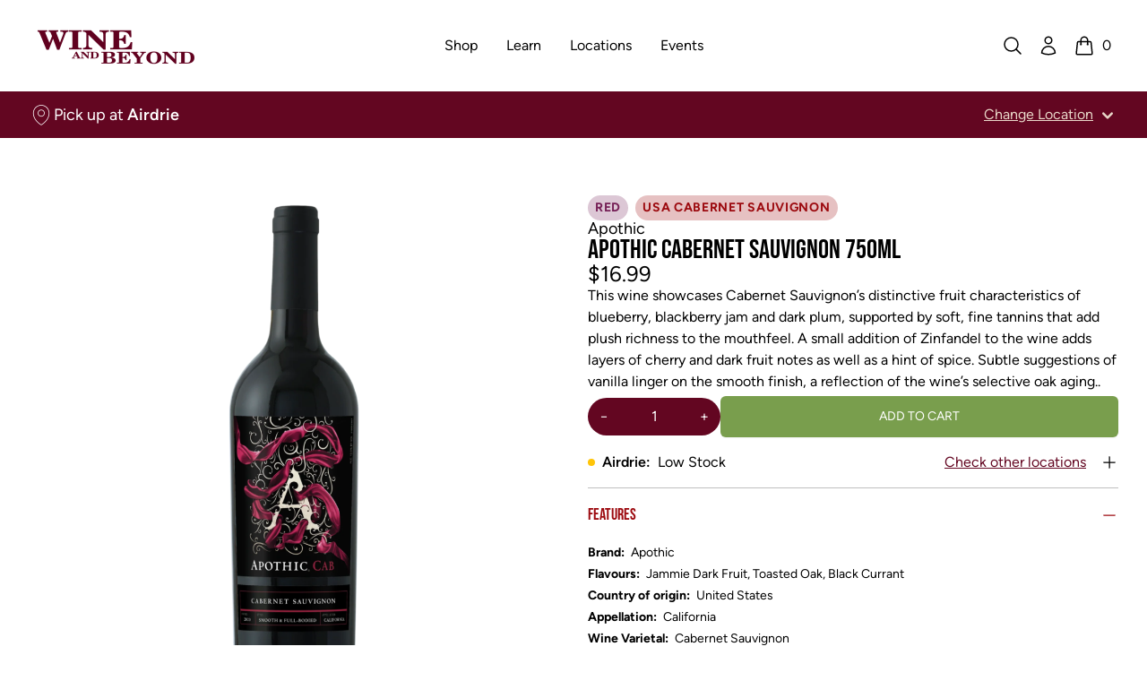

--- FILE ---
content_type: text/html; charset=utf-8
request_url: https://www.wineandbeyond.ca/products/apothic-cabernet-sauvignon-750ml
body_size: 34530
content:


<!doctype html>
<html 
  class="
    no-js
    not-editor
  "
  lang="en"
>
<head>
  

  

  



  

<meta charset="utf-8">
<meta http-equiv="X-UA-Compatible" content="IE=edge">
<meta name="viewport" content="width=device-width,initial-scale=1">

<link rel="canonical" href="https://www.wineandbeyond.ca/products/apothic-cabernet-sauvignon-750ml">

<link rel="preconnect" href="https://cdn.shopify.com" crossorigin>





<title>Wine and Beyond      -    APOTHIC CABERNET SAUVIGNON 750ML    -    Apothic    -    750 ml    -    $0.00 CAD</title>


  <meta name="description" content="This wine showcases Cabernet Sauvignon’s distinctive fruit characteristics of blueberry, blackberry jam and dark plum, supported by soft, fine tannins that add plush richness to the mouthfeel. A small addition of Zinfandel to the wine adds layers of cherry and dark fruit notes as well as a hint of spice. Subtle suggest">



<meta property="og:site_name" content="Wine and Beyond">
<meta property="og:url" content="https://www.wineandbeyond.ca/products/apothic-cabernet-sauvignon-750ml">
<meta property="og:title" content="APOTHIC CABERNET SAUVIGNON 750ML">
<meta property="og:type" content="product">
<meta property="og:description" content="This wine showcases Cabernet Sauvignon’s distinctive fruit characteristics of blueberry, blackberry jam and dark plum, supported by soft, fine tannins that add plush richness to the mouthfeel. A small addition of Zinfandel to the wine adds layers of cherry and dark fruit notes as well as a hint of spice. Subtle suggest"><meta property="og:image" content="http://www.wineandbeyond.ca/cdn/shop/files/1017299_1.png?v=1745944893">
  <meta property="og:image:secure_url" content="https://www.wineandbeyond.ca/cdn/shop/files/1017299_1.png?v=1745944893">
  <meta property="og:image:width" content="2048">
  <meta property="og:image:height" content="2048"><meta property="og:price:amount" content="0.00">
  <meta property="og:price:currency" content="CAD"><meta name="twitter:card" content="summary_large_image">
<meta name="twitter:title" content="APOTHIC CABERNET SAUVIGNON 750ML">
<meta name="twitter:description" content="This wine showcases Cabernet Sauvignon’s distinctive fruit characteristics of blueberry, blackberry jam and dark plum, supported by soft, fine tannins that add plush richness to the mouthfeel. A small addition of Zinfandel to the wine adds layers of cherry and dark fruit notes as well as a hint of spice. Subtle suggest">



<link
    rel="icon"
    id="favicon"
    type="image/png"
    href="//www.wineandbeyond.ca/cdn/shop/files/WB_Favicon.png?crop=center&height=512&v=1729712226&width=512
  ">
<script>
  const localStorageEnabled = () => {
    try {
      if (typeof localStorage !== undefined) {
        const key = `_storage_test`;
        window.localStorage.setItem(key, null);
        window.localStorage.removeItem(key);
        return true;
      } else {
        return false
      }
    } catch (e) {
      return false;
    }
  };

  const cookiesEnabled = () => {
    try {
      document.cookie = 'cookietest=1';
      const ret = document.cookie.indexOf('cookietest=') !== -1;
      document.cookie = 'cookietest=1; expires=Thu, 01-Jan-1970 00:00:01 GMT';
      return ret;
    }
    catch (e) {
      return false;
    }
  }

  try {
    if (localStorageEnabled() && cookiesEnabled()) {
      const locationKey = '_selected_location_id'
    
      const cart = {"note":null,"attributes":{},"original_total_price":0,"total_price":0,"total_discount":0,"total_weight":0.0,"item_count":0,"items":[],"requires_shipping":false,"currency":"CAD","items_subtotal_price":0,"cart_level_discount_applications":[],"checkout_charge_amount":0}
      const cartLocation = cart.attributes[locationKey]
      
      const localStorageLocation = localStorage.getItem(locationKey)
      
      // If there is a location set in the cart, AND either no localStorage location, or a mismatch between the two, update localStorage to match the cart location

      // If there's no location set in the cart, but there is one set in localStorage, set the cart attribute to match what's in localStorage

      if (cartLocation && (!localStorageLocation || localStorageLocation !== cartLocation)) {
        localStorage.setItem(locationKey, cartLocation)
      } else if (!cartLocation && localStorageLocation) {
        window.location.href = `/cart/update?attributes[${locationKey}]=${encodeURIComponent(localStorageLocation)}&return_to=back`
      }
    }
  } catch (e) {
    console.error(e)
  }
</script>

<link
  rel="preload"
  href="//www.wineandbeyond.ca/cdn/shop/t/5/assets/BebasNeue-Regular.ttf?v=53506571015700872881685134144"
  as="font"
  type="font/ttf"
  crossorigin 
/>

<link
  rel="preload"
  href="//www.wineandbeyond.ca/cdn/shop/t/5/assets/Figtree-Regular.woff?v=6041938440466518281708032509"
  as="font"
  type="font/woff"
  crossorigin 
/>

<link
  rel="preload"
  href="//www.wineandbeyond.ca/cdn/shop/t/5/assets/Figtree-SemiBold.woff?v=66192314566287890211708032509"
  as="font"
  type="font/woff"
  crossorigin 
/>

<link
  rel="preload"
  href="//www.wineandbeyond.ca/cdn/shop/t/5/assets/Figtree-Bold.woff?v=144693288344700717841708032505"
  as="font"
  type="font/woff"
  crossorigin 
/>



<style>/*!  */
/*! tailwindcss v3.2.4 | MIT License | https://tailwindcss.com*/*,:after,:before{border:0 solid;box-sizing:border-box}:after,:before{--tw-content:""}html{-webkit-text-size-adjust:100%;font-feature-settings:normal;font-family:ui-sans-serif,system-ui,-apple-system,BlinkMacSystemFont,Segoe UI,Roboto,Helvetica Neue,Arial,Noto Sans,sans-serif,Apple Color Emoji,Segoe UI Emoji,Segoe UI Symbol,Noto Color Emoji;line-height:1.5;tab-size:4}body{line-height:inherit;margin:0}hr{border-top-width:1px;color:inherit;height:0}abbr:where([title]){-webkit-text-decoration:underline dotted;text-decoration:underline dotted}h1,h2,h3,h4,h5,h6{font-size:inherit;font-weight:inherit}a{color:inherit;text-decoration:inherit}b,strong{font-weight:bolder}code,kbd,pre,samp{font-family:ui-monospace,SFMono-Regular,Menlo,Monaco,Consolas,Liberation Mono,Courier New,monospace;font-size:1em}small{font-size:80%}sub,sup{font-size:75%;line-height:0;position:relative;vertical-align:initial}sub{bottom:-.25em}sup{top:-.5em}table{border-collapse:collapse;border-color:inherit;text-indent:0}button,input,optgroup,select,textarea{color:inherit;font-family:inherit;font-size:100%;font-weight:inherit;line-height:inherit;margin:0;padding:0}button,select{text-transform:none}[type=button],[type=reset],[type=submit],button{-webkit-appearance:button;background-color:initial;background-image:none}:-moz-focusring{outline:auto}:-moz-ui-invalid{box-shadow:none}progress{vertical-align:initial}::-webkit-inner-spin-button,::-webkit-outer-spin-button{height:auto}[type=search]{-webkit-appearance:textfield;outline-offset:-2px}::-webkit-search-decoration{-webkit-appearance:none}::-webkit-file-upload-button{-webkit-appearance:button;font:inherit}summary{display:list-item}blockquote,dd,dl,figure,h1,h2,h3,h4,h5,h6,hr,p,pre{margin:0}fieldset{margin:0}fieldset,legend{padding:0}menu,ol,ul{list-style:none;margin:0;padding:0}textarea{resize:vertical}input::placeholder,textarea::placeholder{color:#9ca3af;opacity:1}[role=button],button{cursor:pointer}:disabled{cursor:default}audio,canvas,embed,iframe,img,object,svg,video{display:block;vertical-align:middle}img,video{height:auto;max-width:100%}[hidden]{display:none}[multiple],[type=date],[type=datetime-local],[type=email],[type=month],[type=number],[type=password],[type=search],[type=tel],[type=text],[type=time],[type=url],[type=week],select,textarea{--tw-shadow:0 0 #0000;appearance:none;background-color:#fff;border-color:#6b7280;border-radius:0;border-width:1px;font-size:1rem;line-height:1.5rem;padding:.5rem .75rem}[multiple]:focus,[type=date]:focus,[type=datetime-local]:focus,[type=email]:focus,[type=month]:focus,[type=number]:focus,[type=password]:focus,[type=search]:focus,[type=tel]:focus,[type=text]:focus,[type=time]:focus,[type=url]:focus,[type=week]:focus,select:focus,textarea:focus{--tw-ring-inset:var(--tw-empty,/*!*/ /*!*/);--tw-ring-offset-width:0px;--tw-ring-offset-color:#fff;--tw-ring-color:#2563eb;--tw-ring-offset-shadow:var(--tw-ring-inset) 0 0 0 var(--tw-ring-offset-width) var(--tw-ring-offset-color);--tw-ring-shadow:var(--tw-ring-inset) 0 0 0 calc(1px + var(--tw-ring-offset-width)) var(--tw-ring-color);border-color:#2563eb;box-shadow:var(--tw-ring-offset-shadow),var(--tw-ring-shadow),var(--tw-shadow);outline:2px solid #0000;outline-offset:2px}input::placeholder,textarea::placeholder{color:#6b7280;opacity:1}::-webkit-datetime-edit-fields-wrapper{padding:0}::-webkit-date-and-time-value{min-height:1.5em}::-webkit-datetime-edit,::-webkit-datetime-edit-day-field,::-webkit-datetime-edit-hour-field,::-webkit-datetime-edit-meridiem-field,::-webkit-datetime-edit-millisecond-field,::-webkit-datetime-edit-minute-field,::-webkit-datetime-edit-month-field,::-webkit-datetime-edit-second-field,::-webkit-datetime-edit-year-field{padding-bottom:0;padding-top:0}select{background-image:url("data:image/svg+xml;charset=utf-8,%3Csvg xmlns='http://www.w3.org/2000/svg' fill='none' viewBox='0 0 20 20'%3E%3Cpath stroke='%236b7280' stroke-linecap='round' stroke-linejoin='round' stroke-width='1.5' d='m6 8 4 4 4-4'/%3E%3C/svg%3E");background-position:right .5rem center;background-repeat:no-repeat;background-size:1.5em 1.5em;padding-right:2.5rem;-webkit-print-color-adjust:exact;print-color-adjust:exact}[multiple]{background-image:none;background-position:0 0;background-repeat:unset;background-size:initial;padding-right:.75rem;-webkit-print-color-adjust:unset;print-color-adjust:unset}[type=checkbox],[type=radio]{--tw-shadow:0 0 #0000;appearance:none;background-color:#fff;background-origin:border-box;border-color:#6b7280;border-width:1px;color:#2563eb;display:inline-block;flex-shrink:0;height:1rem;padding:0;-webkit-print-color-adjust:exact;print-color-adjust:exact;-webkit-user-select:none;user-select:none;vertical-align:middle;width:1rem}[type=checkbox]{border-radius:0}[type=radio]{border-radius:100%}[type=checkbox]:focus,[type=radio]:focus{--tw-ring-inset:var(--tw-empty,/*!*/ /*!*/);--tw-ring-offset-width:2px;--tw-ring-offset-color:#fff;--tw-ring-color:#2563eb;--tw-ring-offset-shadow:var(--tw-ring-inset) 0 0 0 var(--tw-ring-offset-width) var(--tw-ring-offset-color);--tw-ring-shadow:var(--tw-ring-inset) 0 0 0 calc(2px + var(--tw-ring-offset-width)) var(--tw-ring-color);box-shadow:var(--tw-ring-offset-shadow),var(--tw-ring-shadow),var(--tw-shadow);outline:2px solid #0000;outline-offset:2px}[type=checkbox]:checked,[type=radio]:checked{background-color:currentColor;background-position:50%;background-repeat:no-repeat;background-size:100% 100%;border-color:#0000}[type=checkbox]:checked{background-image:url("data:image/svg+xml;charset=utf-8,%3Csvg viewBox='0 0 16 16' fill='%23fff' xmlns='http://www.w3.org/2000/svg'%3E%3Cpath d='M12.207 4.793a1 1 0 0 1 0 1.414l-5 5a1 1 0 0 1-1.414 0l-2-2a1 1 0 0 1 1.414-1.414L6.5 9.086l4.293-4.293a1 1 0 0 1 1.414 0z'/%3E%3C/svg%3E")}[type=radio]:checked{background-image:url("data:image/svg+xml;charset=utf-8,%3Csvg viewBox='0 0 16 16' fill='%23fff' xmlns='http://www.w3.org/2000/svg'%3E%3Ccircle cx='8' cy='8' r='3'/%3E%3C/svg%3E")}[type=checkbox]:checked:focus,[type=checkbox]:checked:hover,[type=checkbox]:indeterminate,[type=radio]:checked:focus,[type=radio]:checked:hover{background-color:currentColor;border-color:#0000}[type=checkbox]:indeterminate{background-image:url("data:image/svg+xml;charset=utf-8,%3Csvg xmlns='http://www.w3.org/2000/svg' fill='none' viewBox='0 0 16 16'%3E%3Cpath stroke='%23fff' stroke-linecap='round' stroke-linejoin='round' stroke-width='2' d='M4 8h8'/%3E%3C/svg%3E");background-position:50%;background-repeat:no-repeat;background-size:100% 100%}[type=checkbox]:indeterminate:focus,[type=checkbox]:indeterminate:hover{background-color:currentColor;border-color:#0000}[type=file]{background:unset;border-color:inherit;border-radius:0;border-width:0;font-size:unset;line-height:inherit;padding:0}[type=file]:focus{outline:1px solid ButtonText;outline:1px auto -webkit-focus-ring-color}:root{--color-transparent:#0000}*,:after,:before{border-color:#0000}details>summary{list-style-type:none}details>summary::-webkit-details-marker{display:none}[x-cloak]{display:none!important}@font-face{font-display:swap;font-family:W\&B Heading;font-weight:100 900;src:url("//www.wineandbeyond.ca/cdn/shop/t/5/assets/BebasNeue-Regular.ttf?v=53506571015700872881685134144") format("truetype")}@font-face{font-display:swap;font-family:W\&B Body;font-weight:100 200;src:url("//www.wineandbeyond.ca/cdn/shop/t/5/assets/Figtree-Regular.woff?v=6041938440466518281708032509") format("woff")}@font-face{font-display:swap;font-family:W\&B Body;font-style:italic;font-weight:100 200;src:url("//www.wineandbeyond.ca/cdn/shop/t/5/assets/Figtree-Regular.woff?v=6041938440466518281708032509") format("woff")}@font-face{font-display:swap;font-family:W\&B Body;font-weight:300;src:url("//www.wineandbeyond.ca/cdn/shop/t/5/assets/Figtree-Light.woff?v=135840398747537293601708032507") format("woff")}@font-face{font-display:swap;font-family:W\&B Body;font-style:italic;font-weight:300;src:url("//www.wineandbeyond.ca/cdn/shop/t/5/assets/Figtree-LightItalic.woff?v=86997638114364510151708032507") format("woff")}@font-face{font-display:swap;font-family:W\&B Body;font-weight:400;src:url("//www.wineandbeyond.ca/cdn/shop/t/5/assets/Figtree-Regular.woff?v=6041938440466518281708032509") format("woff")}@font-face{font-display:swap;font-family:W\&B Body;font-style:italic;font-weight:400;src:url("//www.wineandbeyond.ca/cdn/shop/t/5/assets/Figtree-Regular.woff?v=6041938440466518281708032509") format("woff")}@font-face{font-display:swap;font-family:W\&B Body;font-weight:600;src:url("//www.wineandbeyond.ca/cdn/shop/t/5/assets/Figtree-SemiBold.woff?v=66192314566287890211708032509") format("woff")}@font-face{font-display:swap;font-family:W\&B Body;font-style:italic;font-weight:600;src:url("//www.wineandbeyond.ca/cdn/shop/t/5/assets/Figtree-SemiBoldItalic.otf?28230") format("woff")}@font-face{font-display:swap;font-family:W\&B Body;font-weight:700;src:url("//www.wineandbeyond.ca/cdn/shop/t/5/assets/Figtree-Bold.woff?v=144693288344700717841708032505") format("woff")}@font-face{font-display:swap;font-family:W\&B Body;font-style:italic;font-weight:700;src:url("//www.wineandbeyond.ca/cdn/shop/t/5/assets/Figtree-BoldItalic.woff?v=121115590783966396251708032506") format("woff")}@font-face{font-display:swap;font-family:W\&B Body;font-weight:800;src:url("//www.wineandbeyond.ca/cdn/shop/t/5/assets/Figtree-ExtraBold.woff?v=167595588712219855721708032506") format("woff")}@font-face{font-display:swap;font-family:W\&B Body;font-style:italic;font-weight:800;src:url("//www.wineandbeyond.ca/cdn/shop/t/5/assets/Figtree-ExtraBoldItalic.woff?v=170583196611065695741708032506") format("woff")}@font-face{font-display:swap;font-family:W\&B Body;font-weight:900;src:url("//www.wineandbeyond.ca/cdn/shop/t/5/assets/Figtree-Black.woff?v=23415600669966025531708032505") format("woff")}@font-face{font-display:swap;font-family:W\&B Body;font-style:italic;font-weight:900;src:url("//www.wineandbeyond.ca/cdn/shop/t/5/assets/Figtree-BlackItalic.woff?v=136133080932108373701708032505") format("woff")}h1,h2,h3,h4,h5,h6{font-family:W\&B Heading,ui-sans-serif,system-ui,-apple-system,BlinkMacSystemFont,Segoe UI,Roboto,Helvetica Neue,Arial,Noto Sans,sans-serif,Apple Color Emoji,Segoe UI Emoji,Segoe UI Symbol,Noto Color Emoji;font-weight:400}body{font-family:W\&B Body,ui-sans-serif,system-ui,-apple-system,BlinkMacSystemFont,Segoe UI,Roboto,Helvetica Neue,Arial,Noto Sans,sans-serif,Apple Color Emoji,Segoe UI Emoji,Segoe UI Symbol,Noto Color Emoji}*,::backdrop,:after,:before{--tw-border-spacing-x:0;--tw-border-spacing-y:0;--tw-translate-x:0;--tw-translate-y:0;--tw-rotate:0;--tw-skew-x:0;--tw-skew-y:0;--tw-scale-x:1;--tw-scale-y:1;--tw-pan-x: ;--tw-pan-y: ;--tw-pinch-zoom: ;--tw-scroll-snap-strictness:proximity;--tw-ordinal: ;--tw-slashed-zero: ;--tw-numeric-figure: ;--tw-numeric-spacing: ;--tw-numeric-fraction: ;--tw-ring-inset: ;--tw-ring-offset-width:0px;--tw-ring-offset-color:#fff;--tw-ring-color:#3b82f680;--tw-ring-offset-shadow:0 0 #0000;--tw-ring-shadow:0 0 #0000;--tw-shadow:0 0 #0000;--tw-shadow-colored:0 0 #0000;--tw-blur: ;--tw-brightness: ;--tw-contrast: ;--tw-grayscale: ;--tw-hue-rotate: ;--tw-invert: ;--tw-saturate: ;--tw-sepia: ;--tw-drop-shadow: ;--tw-backdrop-blur: ;--tw-backdrop-brightness: ;--tw-backdrop-contrast: ;--tw-backdrop-grayscale: ;--tw-backdrop-hue-rotate: ;--tw-backdrop-invert: ;--tw-backdrop-opacity: ;--tw-backdrop-saturate: ;--tw-backdrop-sepia: }.container{width:100%}@media (min-width:375px){.container{max-width:375px}}@media (min-width:475px){.container{max-width:475px}}@media (min-width:640px){.container{max-width:640px}}@media (min-width:768px){.container{max-width:768px}}@media (min-width:1024px){.container{max-width:1024px}}@media (min-width:1280px){.container{max-width:1280px}}@media (min-width:1536px){.container{max-width:1536px}}.prose{color:unset;max-width:65ch}.prose :where([class~=lead]):not(:where([class~=not-prose] *)){color:var(--tw-prose-lead);font-size:1.25em;line-height:1.6;margin-bottom:1.2em;margin-top:1.2em}.prose :where(a):not(:where([class~=not-prose] *)){color:rgb(var(--color-values-link,var(--color-values-on-content, )));font-weight:500;text-decoration:underline}.prose :where(strong):not(:where([class~=not-prose] *)){color:unset;font-weight:600}.prose :where(a strong):not(:where([class~=not-prose] *)){color:inherit}.prose :where(blockquote strong):not(:where([class~=not-prose] *)){color:inherit}.prose :where(thead th strong):not(:where([class~=not-prose] *)){color:inherit}.prose :where(ol):not(:where([class~=not-prose] *)){list-style-type:decimal;margin-bottom:1.25em;margin-top:1.25em;padding-left:1.625em}.prose :where(ol[type=A]):not(:where([class~=not-prose] *)){list-style-type:upper-alpha}.prose :where(ol[type=a]):not(:where([class~=not-prose] *)){list-style-type:lower-alpha}.prose :where(ol[type=A s]):not(:where([class~=not-prose] *)){list-style-type:upper-alpha}.prose :where(ol[type=a s]):not(:where([class~=not-prose] *)){list-style-type:lower-alpha}.prose :where(ol[type=I]):not(:where([class~=not-prose] *)){list-style-type:upper-roman}.prose :where(ol[type=i]):not(:where([class~=not-prose] *)){list-style-type:lower-roman}.prose :where(ol[type=I s]):not(:where([class~=not-prose] *)){list-style-type:upper-roman}.prose :where(ol[type=i s]):not(:where([class~=not-prose] *)){list-style-type:lower-roman}.prose :where(ol[type="1"]):not(:where([class~=not-prose] *)){list-style-type:decimal}.prose :where(ul):not(:where([class~=not-prose] *)){list-style-type:disc;margin-bottom:1.25em;margin-top:1.25em;padding-left:1.625em}.prose :where(ol>li):not(:where([class~=not-prose] *))::marker{color:var(--tw-prose-counters);font-weight:400}.prose :where(ul>li):not(:where([class~=not-prose] *))::marker{color:var(--tw-prose-bullets)}.prose :where(hr):not(:where([class~=not-prose] *)){border-color:var(--tw-prose-hr);border-top-width:1px;margin-bottom:3em;margin-top:3em}.prose :where(blockquote):not(:where([class~=not-prose] *)){border-left-color:var(--tw-prose-quote-borders);border-left-width:.25rem;color:unset;font-style:italic;font-weight:500;margin-bottom:1.6em;margin-top:1.6em;padding-left:1em;quotes:"\201C""\201D""\2018""\2019"}.prose :where(blockquote p:first-of-type):not(:where([class~=not-prose] *)):before{content:open-quote}.prose :where(blockquote p:last-of-type):not(:where([class~=not-prose] *)):after{content:close-quote}.prose :where(h1):not(:where([class~=not-prose] *)){color:unset;font-size:2.25em;font-weight:800;line-height:1.1111111;margin-bottom:.8888889em;margin-top:0}.prose :where(h1 strong):not(:where([class~=not-prose] *)){color:inherit;font-weight:900}.prose :where(h2):not(:where([class~=not-prose] *)){color:unset;font-size:1.5em;font-weight:700;line-height:1.3333333;margin-bottom:1em;margin-top:2em}.prose :where(h2 strong):not(:where([class~=not-prose] *)){color:inherit;font-weight:800}.prose :where(h3):not(:where([class~=not-prose] *)){color:unset;font-size:1.25em;font-weight:600;line-height:1.6;margin-bottom:.6em;margin-top:1.6em}.prose :where(h3 strong):not(:where([class~=not-prose] *)){color:inherit;font-weight:700}.prose :where(h4):not(:where([class~=not-prose] *)){color:unset;font-weight:600;line-height:1.5;margin-bottom:.5em;margin-top:1.5em}.prose :where(h4 strong):not(:where([class~=not-prose] *)){color:inherit;font-weight:700}.prose :where(img):not(:where([class~=not-prose] *)){margin-bottom:2em;margin-top:2em}.prose :where(figure>*):not(:where([class~=not-prose] *)){margin-bottom:0;margin-top:0}.prose :where(figcaption):not(:where([class~=not-prose] *)){color:var(--tw-prose-captions);font-size:.875em;line-height:1.4285714;margin-top:.8571429em}.prose :where(code):not(:where([class~=not-prose] *)){color:unset;font-size:.875em;font-weight:600}.prose :where(code):not(:where([class~=not-prose] *)):before{content:"`"}.prose :where(code):not(:where([class~=not-prose] *)):after{content:"`"}.prose :where(a code):not(:where([class~=not-prose] *)){color:unset}.prose :where(h1 code):not(:where([class~=not-prose] *)){color:inherit}.prose :where(h2 code):not(:where([class~=not-prose] *)){color:inherit;font-size:.875em}.prose :where(h3 code):not(:where([class~=not-prose] *)){color:inherit;font-size:.9em}.prose :where(h4 code):not(:where([class~=not-prose] *)){color:inherit}.prose :where(blockquote code):not(:where([class~=not-prose] *)){color:inherit}.prose :where(thead th code):not(:where([class~=not-prose] *)){color:inherit}.prose :where(pre):not(:where([class~=not-prose] *)){background-color:var(--tw-prose-pre-bg);border-radius:.375rem;color:unset;font-size:.875em;font-weight:400;line-height:1.7142857;margin-bottom:1.7142857em;margin-top:1.7142857em;overflow-x:auto;padding:.8571429em 1.1428571em}.prose :where(pre code):not(:where([class~=not-prose] *)){background-color:initial;border-radius:0;border-width:0;color:unset;font-family:inherit;font-size:inherit;font-weight:inherit;line-height:inherit;padding:0}.prose :where(pre code):not(:where([class~=not-prose] *)):before{content:none}.prose :where(pre code):not(:where([class~=not-prose] *)):after{content:none}.prose :where(table):not(:where([class~=not-prose] *)){font-size:.875em;line-height:1.7142857;margin-bottom:2em;margin-top:2em;table-layout:auto;text-align:left;width:100%}.prose :where(thead):not(:where([class~=not-prose] *)){border-bottom-color:var(--tw-prose-th-borders);border-bottom-width:1px;color:unset}.prose :where(thead th):not(:where([class~=not-prose] *)){color:var(--tw-prose-headings);font-weight:600;padding-bottom:.5714286em;padding-left:.5714286em;padding-right:.5714286em;vertical-align:bottom}.prose :where(tbody tr):not(:where([class~=not-prose] *)){border-bottom-color:var(--tw-prose-td-borders);border-bottom-width:1px}.prose :where(tbody tr:last-child):not(:where([class~=not-prose] *)){border-bottom-width:0}.prose :where(tbody td):not(:where([class~=not-prose] *)){vertical-align:initial}.prose :where(tfoot):not(:where([class~=not-prose] *)){border-top-color:var(--tw-prose-th-borders);border-top-width:1px}.prose :where(tfoot td):not(:where([class~=not-prose] *)){vertical-align:top}.prose{--tw-prose-body:#374151;--tw-prose-headings:#111827;--tw-prose-lead:#4b5563;--tw-prose-links:#111827;--tw-prose-bold:#111827;--tw-prose-counters:#6b7280;--tw-prose-bullets:#d1d5db;--tw-prose-hr:#e5e7eb;--tw-prose-quotes:#111827;--tw-prose-quote-borders:#e5e7eb;--tw-prose-captions:#6b7280;--tw-prose-code:#111827;--tw-prose-pre-code:#e5e7eb;--tw-prose-pre-bg:#1f2937;--tw-prose-th-borders:#d1d5db;--tw-prose-td-borders:#e5e7eb;--tw-prose-invert-body:#d1d5db;--tw-prose-invert-headings:#fff;--tw-prose-invert-lead:#9ca3af;--tw-prose-invert-links:#fff;--tw-prose-invert-bold:#fff;--tw-prose-invert-counters:#9ca3af;--tw-prose-invert-bullets:#4b5563;--tw-prose-invert-hr:#374151;--tw-prose-invert-quotes:#f3f4f6;--tw-prose-invert-quote-borders:#374151;--tw-prose-invert-captions:#9ca3af;--tw-prose-invert-code:#fff;--tw-prose-invert-pre-code:#d1d5db;--tw-prose-invert-pre-bg:#00000080;--tw-prose-invert-th-borders:#4b5563;--tw-prose-invert-td-borders:#374151;font-size:1rem;line-height:1.75}.prose :where(p):not(:where([class~=not-prose] *)){margin-bottom:1.25em;margin-top:1.25em}.prose :where(video):not(:where([class~=not-prose] *)){margin-bottom:2em;margin-top:2em}.prose :where(figure):not(:where([class~=not-prose] *)){margin-bottom:2em;margin-top:2em}.prose :where(li):not(:where([class~=not-prose] *)){margin-bottom:.5em;margin-top:.5em}.prose :where(ol>li):not(:where([class~=not-prose] *)){padding-left:.375em}.prose :where(ul>li):not(:where([class~=not-prose] *)){padding-left:.375em}.prose :where(.prose>ul>li p):not(:where([class~=not-prose] *)){margin-bottom:.75em;margin-top:.75em}.prose :where(.prose>ul>li>:first-child):not(:where([class~=not-prose] *)){margin-top:1.25em}.prose :where(.prose>ul>li>:last-child):not(:where([class~=not-prose] *)){margin-bottom:1.25em}.prose :where(.prose>ol>li>:first-child):not(:where([class~=not-prose] *)){margin-top:1.25em}.prose :where(.prose>ol>li>:last-child):not(:where([class~=not-prose] *)){margin-bottom:1.25em}.prose :where(ul ul,ul ol,ol ul,ol ol):not(:where([class~=not-prose] *)){margin-bottom:.75em;margin-top:.75em}.prose :where(hr+*):not(:where([class~=not-prose] *)){margin-top:0}.prose :where(h2+*):not(:where([class~=not-prose] *)){margin-top:0}.prose :where(h3+*):not(:where([class~=not-prose] *)){margin-top:0}.prose :where(h4+*):not(:where([class~=not-prose] *)){margin-top:0}.prose :where(thead th:first-child):not(:where([class~=not-prose] *)){padding-left:0}.prose :where(thead th:last-child):not(:where([class~=not-prose] *)){padding-right:0}.prose :where(tbody td,tfoot td):not(:where([class~=not-prose] *)){padding:.5714286em}.prose :where(tbody td:first-child,tfoot td:first-child):not(:where([class~=not-prose] *)){padding-left:0}.prose :where(tbody td:last-child,tfoot td:last-child):not(:where([class~=not-prose] *)){padding-right:0}.prose :where(.prose>:first-child):not(:where([class~=not-prose] *)){margin-top:0}.prose :where(.prose>:last-child):not(:where([class~=not-prose] *)){margin-bottom:0}.prose :where(ol>li):not(:where([class~=not-prose] *)):before{color:unset}.prose :where(figure figcaption):not(:where([class~=not-prose] *)){color:unset}.prose-sm{font-size:.875rem;line-height:1.7142857}.prose-sm :where(p):not(:where([class~=not-prose] *)){margin-bottom:1.1428571em;margin-top:1.1428571em}.prose-sm :where([class~=lead]):not(:where([class~=not-prose] *)){font-size:1.2857143em;line-height:1.5555556;margin-bottom:.8888889em;margin-top:.8888889em}.prose-sm :where(blockquote):not(:where([class~=not-prose] *)){margin-bottom:1.3333333em;margin-top:1.3333333em;padding-left:1.1111111em}.prose-sm :where(h1):not(:where([class~=not-prose] *)){font-size:2.1428571em;line-height:1.2;margin-bottom:.8em;margin-top:0}.prose-sm :where(h2):not(:where([class~=not-prose] *)){font-size:1.4285714em;line-height:1.4;margin-bottom:.8em;margin-top:1.6em}.prose-sm :where(h3):not(:where([class~=not-prose] *)){font-size:1.2857143em;line-height:1.5555556;margin-bottom:.4444444em;margin-top:1.5555556em}.prose-sm :where(h4):not(:where([class~=not-prose] *)){line-height:1.4285714;margin-bottom:.5714286em;margin-top:1.4285714em}.prose-sm :where(img):not(:where([class~=not-prose] *)){margin-bottom:1.7142857em;margin-top:1.7142857em}.prose-sm :where(video):not(:where([class~=not-prose] *)){margin-bottom:1.7142857em;margin-top:1.7142857em}.prose-sm :where(figure):not(:where([class~=not-prose] *)){margin-bottom:1.7142857em;margin-top:1.7142857em}.prose-sm :where(figure>*):not(:where([class~=not-prose] *)){margin-bottom:0;margin-top:0}.prose-sm :where(figcaption):not(:where([class~=not-prose] *)){font-size:.8571429em;line-height:1.3333333;margin-top:.6666667em}.prose-sm :where(code):not(:where([class~=not-prose] *)){font-size:.8571429em}.prose-sm :where(h2 code):not(:where([class~=not-prose] *)){font-size:.9em}.prose-sm :where(h3 code):not(:where([class~=not-prose] *)){font-size:.8888889em}.prose-sm :where(pre):not(:where([class~=not-prose] *)){border-radius:.25rem;font-size:.8571429em;line-height:1.6666667;margin-bottom:1.6666667em;margin-top:1.6666667em;padding:.6666667em 1em}.prose-sm :where(ol):not(:where([class~=not-prose] *)){margin-bottom:1.1428571em;margin-top:1.1428571em;padding-left:1.5714286em}.prose-sm :where(ul):not(:where([class~=not-prose] *)){margin-bottom:1.1428571em;margin-top:1.1428571em;padding-left:1.5714286em}.prose-sm :where(li):not(:where([class~=not-prose] *)){margin-bottom:.2857143em;margin-top:.2857143em}.prose-sm :where(ol>li):not(:where([class~=not-prose] *)){padding-left:.4285714em}.prose-sm :where(ul>li):not(:where([class~=not-prose] *)){padding-left:.4285714em}.prose-sm :where(.prose-sm>ul>li p):not(:where([class~=not-prose] *)){margin-bottom:.5714286em;margin-top:.5714286em}.prose-sm :where(.prose-sm>ul>li>:first-child):not(:where([class~=not-prose] *)){margin-top:1.1428571em}.prose-sm :where(.prose-sm>ul>li>:last-child):not(:where([class~=not-prose] *)){margin-bottom:1.1428571em}.prose-sm :where(.prose-sm>ol>li>:first-child):not(:where([class~=not-prose] *)){margin-top:1.1428571em}.prose-sm :where(.prose-sm>ol>li>:last-child):not(:where([class~=not-prose] *)){margin-bottom:1.1428571em}.prose-sm :where(ul ul,ul ol,ol ul,ol ol):not(:where([class~=not-prose] *)){margin-bottom:.5714286em;margin-top:.5714286em}.prose-sm :where(hr):not(:where([class~=not-prose] *)){margin-bottom:2.8571429em;margin-top:2.8571429em}.prose-sm :where(hr+*):not(:where([class~=not-prose] *)){margin-top:0}.prose-sm :where(h2+*):not(:where([class~=not-prose] *)){margin-top:0}.prose-sm :where(h3+*):not(:where([class~=not-prose] *)){margin-top:0}.prose-sm :where(h4+*):not(:where([class~=not-prose] *)){margin-top:0}.prose-sm :where(table):not(:where([class~=not-prose] *)){font-size:.8571429em;line-height:1.5}.prose-sm :where(thead th):not(:where([class~=not-prose] *)){padding-bottom:.6666667em;padding-left:1em;padding-right:1em}.prose-sm :where(thead th:first-child):not(:where([class~=not-prose] *)){padding-left:0}.prose-sm :where(thead th:last-child):not(:where([class~=not-prose] *)){padding-right:0}.prose-sm :where(tbody td,tfoot td):not(:where([class~=not-prose] *)){padding:.6666667em 1em}.prose-sm :where(tbody td:first-child,tfoot td:first-child):not(:where([class~=not-prose] *)){padding-left:0}.prose-sm :where(tbody td:last-child,tfoot td:last-child):not(:where([class~=not-prose] *)){padding-right:0}.prose-sm :where(.prose-sm>:first-child):not(:where([class~=not-prose] *)){margin-top:0}.prose-sm :where(.prose-sm>:last-child):not(:where([class~=not-prose] *)){margin-bottom:0}.aspect-w-2{--tw-aspect-w:2;padding-bottom:calc(var(--tw-aspect-h)/var(--tw-aspect-w)*100%);position:relative}.aspect-w-2>*{bottom:0;height:100%;left:0;position:absolute;right:0;top:0;width:100%}.aspect-h-2{--tw-aspect-h:2}.aspect-w-3{--tw-aspect-w:3;padding-bottom:calc(var(--tw-aspect-h)/var(--tw-aspect-w)*100%);position:relative}.aspect-w-3>*{bottom:0;height:100%;left:0;position:absolute;right:0;top:0;width:100%}.aspect-h-3{--tw-aspect-h:3}.aspect-none{padding-bottom:0;position:static}.aspect-none>*{bottom:auto;height:auto;left:auto;position:static;right:auto;top:auto;width:auto}.palette{--tw-bg-opacity:1;--tw-text-opacity:1;background-color:rgba(var(--color-values-content, ),var(--tw-bg-opacity));color:rgba(var(--color-values-on-content, ),var(--tw-text-opacity))}.wrapper{margin-left:auto;margin-right:auto;max-width:80rem;padding-left:1rem;padding-right:1rem}@media (min-width:640px){.wrapper{padding-left:1.5rem;padding-right:1.5rem}}@media (min-width:1024px){.wrapper{padding-left:2rem;padding-right:2rem}}.wrapper-md{margin-left:auto;margin-right:auto;max-width:80rem;padding-left:1rem;padding-right:1rem}@media (min-width:640px){.wrapper-md{padding-left:1.5rem;padding-right:1.5rem}}@media (min-width:1024px){.wrapper-md{padding-left:2rem;padding-right:2rem}}.wrapper-md{max-width:64rem}.wrapper-sm{margin-left:auto;margin-right:auto;max-width:80rem;padding-left:1rem;padding-right:1rem}@media (min-width:640px){.wrapper-sm{padding-left:1.5rem;padding-right:1.5rem}}@media (min-width:1024px){.wrapper-sm{padding-left:2rem;padding-right:2rem}}.wrapper-sm{max-width:48rem}.wrapper-xs{margin-left:auto;margin-right:auto;max-width:80rem;padding-left:1rem;padding-right:1rem}@media (min-width:640px){.wrapper-xs{padding-left:1.5rem;padding-right:1.5rem}}@media (min-width:1024px){.wrapper-xs{padding-left:2rem;padding-right:2rem}}.wrapper-xs{max-width:42rem}.surface{--color-values-surface-current:var(--color-values-surface,var(--color-values-content));--tw-bg-opacity:1;--tw-text-opacity:1;background-color:rgba(var(--color-values-surface-current,var(--color-values-content, )),var(--tw-bg-opacity));color:rgba(var(--color-values-on-content, ),var(--tw-text-opacity))}.surface .surface{--color-values-surface-current:var(--color-values-surface-nested,var(--color-values-surface,var(--color-content)))}.btn{--tw-shadow:0 1px 2px 0 #0000000d;--tw-shadow-colored:0 1px 2px 0 var(--tw-shadow-color);--tw-bg-opacity:1;--tw-text-opacity:1;align-items:center;background-color:rgba(var(--color-values-control,var(--color-values-on-content, )),var(--tw-bg-opacity));border-color:#0000;border-color:var(--color-rgb-control-border,var(--color-transparent, ));border-radius:.375rem;border-width:1px;box-shadow:var(--tw-ring-offset-shadow,0 0 #0000),var(--tw-ring-shadow,0 0 #0000),var(--tw-shadow);color:rgba(var(--color-values-on-control,var(--color-values-content, )),var(--tw-text-opacity));cursor:pointer;display:inline-flex;font-weight:500;text-align:center}.btn:disabled{cursor:default}.btn:hover{--tw-bg-opacity:1;background-color:rgba(var(--color-values-control-hover,var(--color-values-control,var(--color-values-on-content, ))),var(--tw-bg-opacity))}.btn:focus{--tw-ring-offset-shadow:var(--tw-ring-inset) 0 0 0 var(--tw-ring-offset-width) var(--tw-ring-offset-color);--tw-ring-shadow:var(--tw-ring-inset) 0 0 0 calc(2px + var(--tw-ring-offset-width)) var(--tw-ring-color);--tw-ring-opacity:1;--tw-ring-color:rgba(var(--color-values-control-focus,var(--color-values-control-active,var(--color-values-control-hover,var(--color-values-control,var(--color-values-on-content, ))))),var(--tw-ring-opacity));--tw-ring-offset-width:2px;--tw-ring-offset-color:rgb(var(--color-values-surface-current,var(--color-values-content, )));box-shadow:var(--tw-ring-offset-shadow),var(--tw-ring-shadow),var(--tw-shadow,0 0 #0000);outline:2px solid #0000;outline-offset:2px}.btn{transition-duration:.15s;transition-property:transform;transition-timing-function:cubic-bezier(.4,0,.2,1)}.btn:active{--tw-scale-x:.95;--tw-scale-y:.95;--tw-bg-opacity:1;background-color:rgba(var(--color-values-control-active,var(--color-values-control-hover,var(--color-values-control,var(--color-values-on-content, )))),var(--tw-bg-opacity));transform:translate(var(--tw-translate-x),var(--tw-translate-y)) rotate(var(--tw-rotate)) skewX(var(--tw-skew-x)) skewY(var(--tw-skew-y)) scaleX(var(--tw-scale-x)) scaleY(var(--tw-scale-y))}.btn-submit{--tw-bg-opacity:1;--tw-text-opacity:1;background-color:rgba(var(--color-values-submit,var(--color-values-control,var(--color-values-on-content, ))),var(--tw-bg-opacity));border-color:var(--color-rgb-submit-border,var(--color-transparent, ));color:rgba(var(--color-values-on-submit,var(--color-values-on-control,var(--color-values-content, ))),var(--tw-text-opacity))}.btn-submit:hover{--tw-bg-opacity:1;background-color:rgba(var(--color-values-submit-hover,var(--color-values-submit,var(--color-values-control-hover,var(--color-values-control,var(--color-values-on-content, ))))),var(--tw-bg-opacity))}.btn-submit:focus{--tw-ring-opacity:1;--tw-ring-color:rgba(var(--color-values-submit-focus,var(--color-values-submit-active,var(--color-values-submit-hover,var(--color-values-submit,var(--color-values-control-focus,var(--color-values-on-content, )))))),var(--tw-ring-opacity))}.btn-submit:active{--tw-bg-opacity:1;background-color:rgba(var(--color-values-submit-active,var(--color-values-submit-hover,var(--color-values-submit,var(--color-values-on-content, )))),var(--tw-bg-opacity))}.btn-content{--tw-bg-opacity:1;--tw-text-opacity:1;border-color:#0000;color:rgba(var(--color-values-on-content, ),var(--tw-text-opacity))}.btn-content,.btn-content:hover{background-color:rgba(var(--color-values-content, ),var(--tw-bg-opacity))}.btn-content:hover{--tw-border-opacity:1;--tw-bg-opacity:1;border-color:rgba(var(--color-values-on-content, ),var(--tw-border-opacity))}.btn-content:focus{--tw-bg-opacity:1;--tw-text-opacity:1;--tw-ring-opacity:1;--tw-ring-color:rgba(var(--color-values-on-content, ),var(--tw-ring-opacity));background-color:rgba(var(--color-values-on-content, ),var(--tw-bg-opacity));color:rgba(var(--color-values-content, ),var(--tw-text-opacity))}.btn-outline{border-color:rgba(var(--color-values-control,var(--color-values-on-content, )),var(--tw-border-opacity));color:rgba(var(--color-values-control,var(--color-values-on-content, )),var(--tw-text-opacity))}.btn-outline,.btn-outline:hover{--tw-border-opacity:1;--tw-text-opacity:1;background-color:initial}.btn-outline:hover{border-color:rgba(var(--color-values-control-hover,var(--color-values-control,var(--color-values-on-content, ))),var(--tw-border-opacity));color:rgba(var(--color-values-control-hover,var(--color-values-control,var(--color-values-on-content, ))),var(--tw-text-opacity))}.btn-outline:active{--tw-border-opacity:1;--tw-text-opacity:1;background-color:initial;border-color:rgba(var(--color-values-control-active,var(--color-values-control-hover,var(--color-values-control,var(--color-values-on-content, )))),var(--tw-border-opacity));color:rgba(var(--color-values-control-active,var(--color-values-control-hover,var(--color-values-control,var(--color-values-on-content, )))),var(--tw-text-opacity))}.btn-transparent{--tw-text-opacity:1;--tw-shadow:0 0 #0000;--tw-shadow-colored:0 0 #0000;background-color:initial;border-color:#0000;box-shadow:var(--tw-ring-offset-shadow,0 0 #0000),var(--tw-ring-shadow,0 0 #0000),var(--tw-shadow);color:rgba(var(--color-values-control,var(--color-values-on-content, )),var(--tw-text-opacity))}.btn-transparent:hover{color:rgba(var(--color-values-control-hover,var(--color-values-control,var(--color-values-on-content, ))),var(--tw-text-opacity))}.btn-transparent:active,.btn-transparent:hover{--tw-text-opacity:1;background-color:initial;border-color:#0000}.btn-transparent:active{color:rgba(var(--color-values-control-active,var(--color-values-control-hover,var(--color-values-control,var(--color-values-on-content, )))),var(--tw-text-opacity))}.bg-gradient-gold{background:radial-gradient(ellipse farthest-corner at right bottom,#feda39 0,#fdb930 20%,#cc9c33 40%,#be9841 50%,#0000 80%),radial-gradient(ellipse farthest-corner at left top,#fff 0,#ffffad 15%,#d1b566 50%,#bf9940 75%,#bf9940 100%)}.bg-gradient-ribbon{background:linear-gradient(115deg,#56524e 16%,#736e68 30%,#56524e 52%,#6c4b4b 78%)}.ribbon-clip{--inset:0.2em;clip-path:polygon(0 0,var(--inset) 50%,0 100%,100% 100%,calc(100% - var(--inset)) 50%,100% 0)}.rte{font-size:1.125rem;line-height:1.75rem}.rte :is(:where(strong):not(:where([class~=not-prose] *))){font-weight:700}.rte :is(:where(p):not(:where([class~=not-prose] *))){margin-bottom:1.5rem}.rte :is(:where(p):not(:where([class~=not-prose] *))):last-of-type{margin-bottom:0}.rte :is(:where(a):not(:where([class~=not-prose] *))){font-weight:700;text-decoration-line:underline}.rte :is(:where(ol):not(:where([class~=not-prose] *))){list-style-type:decimal}.rte :is(:where(ul):not(:where([class~=not-prose] *))){list-style-type:disc;margin-bottom:1.5rem;padding-left:2rem;padding-right:2rem}@media (min-width:768px){.rte :is(:where(ul):not(:where([class~=not-prose] *))){padding-left:2.5rem;padding-right:2.5rem}}.rte :is(:where(ol):not(:where([class~=not-prose] *))){margin-bottom:1.5rem;padding-left:2rem;padding-right:2rem}@media (min-width:768px){.rte :is(:where(ol):not(:where([class~=not-prose] *))){padding-left:2.5rem;padding-right:2.5rem}}label{--tw-text-opacity:1;color:rgba(var(--color-values-on-content, ),var(--tw-text-opacity));display:block;font-size:.875rem;font-weight:500;line-height:1.25rem;margin-bottom:.5rem}input,textarea{appearance:none;background-image:none;border-radius:.375rem;border-width:1px;display:block;font-size:1rem;line-height:1.5rem;padding:.5rem 2.5rem .5rem .75rem;width:100%}@media (min-width:640px){input,textarea{font-size:.875rem;line-height:1.25rem}}select{appearance:none;background-image:none;border-radius:.375rem;border-width:1px;cursor:pointer;display:block;font-size:1rem;line-height:1.5rem;padding:.5rem 2.25rem .5rem .75rem;width:100%}@media (min-width:640px){select{font-size:.875rem;line-height:1.25rem}}select{background-image:url("data:image/svg+xml;charset=utf-8,%3Csvg xmlns='http://www.w3.org/2000/svg' viewBox='0 0 20 20' fill='currentColor'%3E%3Cpath fill-rule='evenodd' d='M5.293 7.293a1 1 0 0 1 1.414 0L10 10.586l3.293-3.293a1 1 0 1 1 1.414 1.414l-4 4a1 1 0 0 1-1.414 0l-4-4a1 1 0 0 1 0-1.414z' clip-rule='evenodd'/%3E%3C/svg%3E");background-position:right .75rem center;background-size:1.25rem 1.25rem}input[type=number].no-stepper::-webkit-inner-spin-button,input[type=number].no-stepper::-webkit-outer-spin-button{-webkit-appearance:none;margin:0}input[type=number].no-stepper{-moz-appearance:textfield}.bg-warning-tape{background-image:repeating-linear-gradient(-55deg,#ffd001,#ffd001 20px,#ffb101 0,#ffb101 40px)}.shopify{font-size:1.125rem;line-height:1.75rem}.shopify :is(:where(strong):not(:where([class~=not-prose] *))){font-weight:700}.shopify :is(:where(p):not(:where([class~=not-prose] *))){margin-bottom:1.5rem}.shopify :is(:where(p):not(:where([class~=not-prose] *))):last-of-type{margin-bottom:0}.shopify :is(:where(a):not(:where([class~=not-prose] *))){font-weight:700;text-decoration-line:underline}.shopify :is(:where(ol):not(:where([class~=not-prose] *))){list-style-type:decimal}.shopify :is(:where(ul):not(:where([class~=not-prose] *))){list-style-type:disc;margin-bottom:1.5rem;padding-left:2rem;padding-right:2rem}@media (min-width:768px){.shopify :is(:where(ul):not(:where([class~=not-prose] *))){padding-left:2.5rem;padding-right:2.5rem}}.shopify :is(:where(ol):not(:where([class~=not-prose] *))){margin-bottom:1.5rem;padding-left:2rem;padding-right:2rem}@media (min-width:768px){.shopify :is(:where(ol):not(:where([class~=not-prose] *))){padding-left:2.5rem;padding-right:2.5rem}}.shopify .shopify-payment-button__button--branded,.shopify .shopify-payment-button__button--unbranded{border-radius:.375rem;overflow:hidden}.brand{background-color:#9c0a0f40}.brand,.brand p{--tw-text-opacity:1;color:rgb(156 10 15/var(--tw-text-opacity))}.brand-beige{background-color:#eadf9740}.brand-beige,.brand-beige p{--tw-text-opacity:1;color:rgb(234 223 151/var(--tw-text-opacity))}.barrel-select{background-color:#573a2a40}.barrel-select,.barrel-select p{--tw-text-opacity:1;color:rgb(87 58 42/var(--tw-text-opacity))}.new-teal{background-color:#6ac6b840}.new-teal,.new-teal p{--tw-text-opacity:1;color:rgb(106 198 184/var(--tw-text-opacity))}.pv-red{background-color:#cc1f4240}.pv-red,.pv-red p{--tw-text-opacity:1;color:rgb(204 31 66/var(--tw-text-opacity))}.pricing-red{background-color:#da202c40}.pricing-red,.pricing-red p{--tw-text-opacity:1;color:rgb(218 32 44/var(--tw-text-opacity))}.beer-green{background-color:#799e4d40}.beer-green,.beer-green p{--tw-text-opacity:1;color:rgb(121 158 77/var(--tw-text-opacity))}.spirits-blue{background-color:#069bbf40}.spirits-blue,.spirits-blue p{--tw-text-opacity:1;color:rgb(6 155 191/var(--tw-text-opacity))}.wine-purple{background-color:#76205740}.wine-purple,.wine-purple p{--tw-text-opacity:1;color:rgb(118 32 87/var(--tw-text-opacity))}.accs-orange{background-color:#f68d2b40}.accs-orange,.accs-orange p{--tw-text-opacity:1;color:rgb(246 141 43/var(--tw-text-opacity))}.alberta-yellow{background-color:#ffc50940}.alberta-yellow,.alberta-yellow p{--tw-text-opacity:1;color:rgb(255 197 9/var(--tw-text-opacity))}.alberta-blue{background-color:#1e3c7b40}.alberta-blue,.alberta-blue p{--tw-text-opacity:1;color:rgb(30 60 123/var(--tw-text-opacity))}.spr-starrating{font-size:1.125rem;line-height:1.75rem}.spr-starrating :is(:where(strong):not(:where([class~=not-prose] *))){font-weight:700}.spr-starrating :is(:where(p):not(:where([class~=not-prose] *))){margin-bottom:1.5rem}.spr-starrating :is(:where(p):not(:where([class~=not-prose] *))):last-of-type{margin-bottom:0}.spr-starrating :is(:where(a):not(:where([class~=not-prose] *))){font-weight:700;text-decoration-line:underline}.spr-starrating :is(:where(ol):not(:where([class~=not-prose] *))){list-style-type:decimal}.spr-starrating :is(:where(ul):not(:where([class~=not-prose] *))){list-style-type:disc;margin-bottom:1.5rem;padding-left:2rem;padding-right:2rem}@media (min-width:768px){.spr-starrating :is(:where(ul):not(:where([class~=not-prose] *))){padding-left:2.5rem;padding-right:2.5rem}}.spr-starrating :is(:where(ol):not(:where([class~=not-prose] *))){margin-bottom:1.5rem;padding-left:2rem;padding-right:2rem}@media (min-width:768px){.spr-starrating :is(:where(ol):not(:where([class~=not-prose] *))){padding-left:2.5rem;padding-right:2.5rem}}.spr-starrating{align-items:baseline;display:flex;justify-content:flex-start!important}.spr-stars>*{align-items:center;display:flex;gap:.125rem}.no-scrollbar{-ms-overflow-style:none;scrollbar-width:none}.no-scrollbar::-webkit-scrollbar{display:none}.sr-only{clip:rect(0,0,0,0);border-width:0;height:1px;margin:-1px;overflow:hidden;padding:0;position:absolute;white-space:nowrap;width:1px}.pointer-events-none{pointer-events:none}.invisible{visibility:hidden}.collapse{visibility:collapse}.fixed{position:fixed}.absolute{position:absolute}.relative{position:relative}.inset-0{left:0;right:0}.inset-0,.inset-y-0{bottom:0;top:0}.inset-x-0{left:0;right:0}.top-0{top:0}.left-0{left:0}.bottom-0{bottom:0}.right-0{right:0}.top-\[2px\]{top:2px}.left-1\/2{left:50%}.top-\[100\%\]{top:100%}.top-1{top:.25rem}.top-3{top:.75rem}.top-4{top:1rem}.top-2{top:.5rem}.left-2{left:.5rem}.left-1{left:.25rem}.right-4{right:1rem}.top-\[5px\]{top:5px}.left-\[5px\]{left:5px}.top-\[0\.055em\]{top:.055em}.left-\[-0\.03em\]{left:-.03em}.z-0{z-index:0}.-z-10{z-index:-10}.-z-20{z-index:-20}.-z-30{z-index:-30}.z-30{z-index:30}.z-50{z-index:50}.z-max{z-index:2147483647}.z-10{z-index:10}.z-\[100\]{z-index:100}.z-\[150\]{z-index:150}.order-first{order:-9999}.order-last{order:9999}.col-span-1{grid-column:span 1/span 1}.col-span-2{grid-column:span 2/span 2}.col-span-3{grid-column:span 3/span 3}.col-span-4{grid-column:span 4/span 4}.col-span-5{grid-column:span 5/span 5}.col-span-6{grid-column:span 6/span 6}.col-span-7{grid-column:span 7/span 7}.col-span-8{grid-column:span 8/span 8}.col-span-10{grid-column:span 10/span 10}.col-span-11{grid-column:span 11/span 11}.col-span-12{grid-column:span 12/span 12}.col-span-full{grid-column:1/-1}.m-auto{margin:auto}.m-0{margin:0}.-m-1{margin:-.25rem}.m-4{margin:1rem}.m-1{margin:.25rem}.mx-auto{margin-left:auto;margin-right:auto}.my-auto{margin-bottom:auto;margin-top:auto}.my-4{margin-bottom:1rem;margin-top:1rem}.mx-1{margin-left:.25rem;margin-right:.25rem}.my-1{margin-bottom:.25rem;margin-top:.25rem}.mx-2\.5{margin-left:.625rem;margin-right:.625rem}.mx-2{margin-left:.5rem;margin-right:.5rem}.mx-6{margin-left:1.5rem;margin-right:1.5rem}.my-6{margin-bottom:1.5rem;margin-top:1.5rem}.mx-3{margin-left:.75rem;margin-right:.75rem}.my-5{margin-bottom:1.25rem;margin-top:1.25rem}.mb-auto{margin-bottom:auto}.mt-auto{margin-top:auto}.mr-auto{margin-right:auto}.ml-auto{margin-left:auto}.mb-2{margin-bottom:.5rem}.mb-4{margin-bottom:1rem}.mb-6{margin-bottom:1.5rem}.ml-6{margin-left:1.5rem}.mb-0{margin-bottom:0}.ml-4{margin-left:1rem}.mr-2{margin-right:.5rem}.mb-3{margin-bottom:.75rem}.mr-0{margin-right:0}.mr-3{margin-right:.75rem}.mt-6{margin-top:1.5rem}.mb-7{margin-bottom:1.75rem}.mt-9{margin-top:2.25rem}.mt-4{margin-top:1rem}.mt-12{margin-top:3rem}.mt-2{margin-top:.5rem}.mt-8{margin-top:2rem}.mb-1{margin-bottom:.25rem}.mt-1{margin-top:.25rem}.mt-5{margin-top:1.25rem}.mt-3{margin-top:.75rem}.mb-8{margin-bottom:2rem}.ml-2{margin-left:.5rem}.mt-2\.5{margin-top:.625rem}.ml-0{margin-left:0}.mb-10{margin-bottom:2.5rem}.mt-16{margin-top:4rem}.mt-10{margin-top:2.5rem}.mt-0{margin-top:0}.mr-4{margin-right:1rem}.mb-16{margin-bottom:4rem}.-ml-\[0\.125rem\]{margin-left:-.125rem}.-mr-1{margin-right:-.25rem}.mt-0\.5{margin-top:.125rem}.mr-8{margin-right:2rem}.mr-6{margin-right:1.5rem}.mr-1{margin-right:.25rem}.block{display:block}.inline-block{display:inline-block}.inline{display:inline}.flex{display:flex}.inline-flex{display:inline-flex}.table{display:table}.flow-root{display:flow-root}.grid{display:grid}.contents{display:contents}.hidden{display:none}.aspect-square{aspect-ratio:1/1}.aspect-landscape{aspect-ratio:3/2}.aspect-portrait{aspect-ratio:2/3}.aspect-video{aspect-ratio:16/9}.h-full{height:100%}.h-auto{height:auto}.h-screen{height:100vh}.h-5{height:1.25rem}.h-11{height:2.75rem}.h-4{height:1rem}.h-6{height:1.5rem}.h-7{height:1.75rem}.h-12{height:3rem}.h-2{height:.5rem}.h-28{height:7rem}.h-3{height:.75rem}.h-16{height:4rem}.h-fit{height:-moz-fit-content;height:fit-content}.h-\[-webkit-fill-available\]{height:-webkit-fill-available}.h-10{height:2.5rem}.h-14{height:3.5rem}.h-\[50px\]{height:50px}.h-\[0\.85em\]{height:.85em}.max-h-\[22\.8rem\]{max-height:22.8rem}.min-h-full{min-height:100%}.min-h-screen{min-height:100vh}.w-1\/3{width:33.333333%}.w-2{width:.5rem}.w-1{width:.25rem}.w-full{width:100%}.w-5{width:1.25rem}.w-12{width:3rem}.w-10{width:2.5rem}.w-11\/12{width:91.666667%}.w-14{width:3.5rem}.w-4{width:1rem}.w-6{width:1.5rem}.w-7{width:1.75rem}.w-fit{width:-moz-fit-content;width:fit-content}.w-28{width:7rem}.w-1\/2{width:50%}.w-3{width:.75rem}.w-48{width:12rem}.w-1\/4{width:25%}.w-2\/3{width:66.666667%}.w-3\/4{width:75%}.w-16{width:4rem}.w-20{width:5rem}.w-40{width:10rem}.w-\[90vw\]{width:90vw}.w-\[-webkit-fill-available\]{width:-webkit-fill-available}.w-max{width:max-content}.w-24{width:6rem}.w-auto{width:auto}.w-screen{width:100vw}.w-10\/12{width:83.333333%}.w-\[50px\]{width:50px}.w-\[1em\]{width:1em}.w-\[0\.85em\]{width:.85em}.min-w-0{min-width:0}.min-w-max{min-width:max-content}.min-w-\[1\.75em\]{min-width:1.75em}.max-w-7xl{max-width:80rem}.max-w-3xl{max-width:48rem}.max-w-2xl{max-width:42rem}.max-w-screen-2xl{max-width:1536px}.max-w-screen-md{max-width:768px}.max-w-lg{max-width:32rem}.max-w-xl{max-width:36rem}.max-w-xs{max-width:20rem}.max-w-sm{max-width:24rem}.max-w-none{max-width:none}.max-w-4xl{max-width:56rem}.max-w-6xl{max-width:72rem}.max-w-md{max-width:28rem}.max-w-\[10rem\]{max-width:10rem}.flex-1{flex:1 1 0%}.flex-shrink-0,.shrink-0{flex-shrink:0}.flex-grow,.grow{flex-grow:1}.basis-\[22\%\]{flex-basis:22%}.basis-1\/3{flex-basis:33.333333%}.-translate-x-1\/2{--tw-translate-x:-50%}.-translate-x-1\/2,.-translate-y-1\/2{transform:translate(var(--tw-translate-x),var(--tw-translate-y)) rotate(var(--tw-rotate)) skewX(var(--tw-skew-x)) skewY(var(--tw-skew-y)) scaleX(var(--tw-scale-x)) scaleY(var(--tw-scale-y))}.-translate-y-1\/2{--tw-translate-y:-50%}.scale-105{--tw-scale-x:1.05;--tw-scale-y:1.05}.scale-105,.transform{transform:translate(var(--tw-translate-x),var(--tw-translate-y)) rotate(var(--tw-rotate)) skewX(var(--tw-skew-x)) skewY(var(--tw-skew-y)) scaleX(var(--tw-scale-x)) scaleY(var(--tw-scale-y))}.cursor-pointer{cursor:pointer}.cursor-text{cursor:text}.cursor-not-allowed{cursor:not-allowed}.cursor-default{cursor:default}.select-none{-webkit-user-select:none;user-select:none}.select-auto{-webkit-user-select:auto;user-select:auto}.resize-none{resize:none}.snap-x{scroll-snap-type:x var(--tw-scroll-snap-strictness)}.snap-mandatory{--tw-scroll-snap-strictness:mandatory}.snap-center{scroll-snap-align:center}.list-\[\'-\'\]{list-style-type:"-"}.list-none{list-style-type:none}.list-disc{list-style-type:disc}.appearance-none{appearance:none}.auto-cols-max{grid-auto-columns:max-content}.grid-cols-1{grid-template-columns:repeat(1,minmax(0,1fr))}.grid-cols-2{grid-template-columns:repeat(2,minmax(0,1fr))}.grid-cols-3{grid-template-columns:repeat(3,minmax(0,1fr))}.grid-cols-4{grid-template-columns:repeat(4,minmax(0,1fr))}.grid-cols-5{grid-template-columns:repeat(5,minmax(0,1fr))}.grid-cols-6{grid-template-columns:repeat(6,minmax(0,1fr))}.grid-cols-10{grid-template-columns:repeat(10,minmax(0,1fr))}.grid-cols-11{grid-template-columns:repeat(11,minmax(0,1fr))}.grid-cols-12{grid-template-columns:repeat(12,minmax(0,1fr))}.flex-row-reverse{flex-direction:row-reverse}.flex-col{flex-direction:column}.flex-col-reverse{flex-direction:column-reverse}.flex-wrap{flex-wrap:wrap}.items-start{align-items:flex-start}.items-end{align-items:flex-end}.items-center{align-items:center}.items-baseline{align-items:baseline}.items-stretch{align-items:stretch}.justify-start{justify-content:flex-start}.justify-end{justify-content:flex-end}.justify-center{justify-content:center}.justify-between{justify-content:space-between}.justify-around{justify-content:space-around}.gap-3{gap:.75rem}.gap-2{gap:.5rem}.gap-6{gap:1.5rem}.gap-4{gap:1rem}.gap-1{gap:.25rem}.gap-px{gap:1px}.gap-5{gap:1.25rem}.gap-8{gap:2rem}.gap-y-6{row-gap:1.5rem}.gap-x-12{column-gap:3rem}.gap-y-10{row-gap:2.5rem}.gap-x-24{column-gap:6rem}.gap-x-6{column-gap:1.5rem}.gap-x-8{column-gap:2rem}.gap-y-8{row-gap:2rem}.gap-y-12{row-gap:3rem}.gap-x-32{column-gap:8rem}.gap-y-3{row-gap:.75rem}.gap-y-4{row-gap:1rem}.gap-x-4{column-gap:1rem}.gap-x-16{column-gap:4rem}.gap-x-1\.5{column-gap:.375rem}.gap-x-1{column-gap:.25rem}.gap-x-10{column-gap:2.5rem}.gap-x-3{column-gap:.75rem}.space-y-0>:not([hidden])~:not([hidden]){--tw-space-y-reverse:0;margin-bottom:calc(0px*var(--tw-space-y-reverse));margin-top:calc(0px*(1 - var(--tw-space-y-reverse)))}.space-y-4>:not([hidden])~:not([hidden]){--tw-space-y-reverse:0;margin-bottom:calc(1rem*var(--tw-space-y-reverse));margin-top:calc(1rem*(1 - var(--tw-space-y-reverse)))}.space-x-6>:not([hidden])~:not([hidden]){--tw-space-x-reverse:0;margin-left:calc(1.5rem*(1 - var(--tw-space-x-reverse)));margin-right:calc(1.5rem*var(--tw-space-x-reverse))}.space-y-8>:not([hidden])~:not([hidden]){--tw-space-y-reverse:0;margin-bottom:calc(2rem*var(--tw-space-y-reverse));margin-top:calc(2rem*(1 - var(--tw-space-y-reverse)))}.space-y-6>:not([hidden])~:not([hidden]){--tw-space-y-reverse:0;margin-bottom:calc(1.5rem*var(--tw-space-y-reverse));margin-top:calc(1.5rem*(1 - var(--tw-space-y-reverse)))}.space-y-12>:not([hidden])~:not([hidden]){--tw-space-y-reverse:0;margin-bottom:calc(3rem*var(--tw-space-y-reverse));margin-top:calc(3rem*(1 - var(--tw-space-y-reverse)))}.space-y-1\.5>:not([hidden])~:not([hidden]){--tw-space-y-reverse:0;margin-bottom:calc(.375rem*var(--tw-space-y-reverse));margin-top:calc(.375rem*(1 - var(--tw-space-y-reverse)))}.space-y-1>:not([hidden])~:not([hidden]){--tw-space-y-reverse:0;margin-bottom:calc(.25rem*var(--tw-space-y-reverse));margin-top:calc(.25rem*(1 - var(--tw-space-y-reverse)))}.space-x-2>:not([hidden])~:not([hidden]){--tw-space-x-reverse:0;margin-left:calc(.5rem*(1 - var(--tw-space-x-reverse)));margin-right:calc(.5rem*var(--tw-space-x-reverse))}.space-x-1>:not([hidden])~:not([hidden]){--tw-space-x-reverse:0;margin-left:calc(.25rem*(1 - var(--tw-space-x-reverse)));margin-right:calc(.25rem*var(--tw-space-x-reverse))}.space-x-8>:not([hidden])~:not([hidden]){--tw-space-x-reverse:0;margin-left:calc(2rem*(1 - var(--tw-space-x-reverse)));margin-right:calc(2rem*var(--tw-space-x-reverse))}.divide-y>:not([hidden])~:not([hidden]){--tw-divide-y-reverse:0;border-bottom-width:calc(1px*var(--tw-divide-y-reverse));border-top-width:calc(1px*(1 - var(--tw-divide-y-reverse)))}.divide-solid>:not([hidden])~:not([hidden]){border-style:solid}.divide-on-content>:not([hidden])~:not([hidden]){--tw-divide-opacity:1;border-color:rgba(var(--color-values-on-content, ),var(--tw-divide-opacity))}.overflow-auto{overflow:auto}.overflow-hidden{overflow:hidden}.overflow-scroll{overflow:scroll}.overflow-x-auto{overflow-x:auto}.overflow-y-auto{overflow-y:auto}.overflow-x-scroll{overflow-x:scroll}.overflow-y-scroll{overflow-y:scroll}.truncate{overflow:hidden;text-overflow:ellipsis}.truncate,.whitespace-nowrap{white-space:nowrap}.rounded-md{border-radius:.375rem}.rounded-full{border-radius:9999px}.rounded-lg{border-radius:.5rem}.rounded{border-radius:.25rem}.rounded-none{border-radius:0}.rounded-sm{border-radius:.125rem}.rounded-2xl{border-radius:1rem}.rounded-l-md{border-bottom-left-radius:.375rem;border-top-left-radius:.375rem}.rounded-r-md{border-bottom-right-radius:.375rem;border-top-right-radius:.375rem}.border{border-width:1px}.border-0{border-width:0}.border-2{border-width:2px}.border-\[0\.5px\]{border-width:.5px}.border-y{border-bottom-width:1px}.border-t,.border-y{border-top-width:1px}.border-b{border-bottom-width:1px}.border-t-2{border-top-width:2px}.border-l{border-left-width:1px}.border-b-2{border-bottom-width:2px}.border-solid{border-style:solid}.border-dashed{border-style:dashed}.border-none{border-style:none}.border-grey{--tw-border-opacity:1;border-color:rgb(197 197 197/var(--tw-border-opacity))}.border-surface-nested{--tw-border-opacity:1;border-color:rgba(var(--color-values-surface-nested,var(--color-values-surface,var(--color-values-content, ))),var(--tw-border-opacity))}.border-light_grey{--tw-border-opacity:1;border-color:rgb(242 242 242/var(--tw-border-opacity))}.border-control-border{border-color:var(--color-rgb-control-border,var(--color-transparent, ))}.border-on-content{--tw-border-opacity:1;border-color:rgba(var(--color-values-on-content, ),var(--tw-border-opacity))}.border-white{--tw-border-opacity:1;border-color:rgb(255 255 255/var(--tw-border-opacity))}.border-submit{--tw-border-opacity:1;border-color:rgba(var(--color-values-submit,var(--color-values-control,var(--color-values-on-content, ))),var(--tw-border-opacity))}.border-on-content\/\[\.4\]{border-color:rgba(var(--color-values-on-content, ),.4)}.border-transparent{border-color:#0000}.border-gold-900{--tw-border-opacity:1;border-color:rgb(92 72 31/var(--tw-border-opacity))}.border-control{--tw-border-opacity:1;border-color:rgba(var(--color-values-control,var(--color-values-on-content, )),var(--tw-border-opacity))}.border-t-black\/25{border-top-color:#00000040}.border-b-black\/25{border-bottom-color:#00000040}.border-b-black{--tw-border-opacity:1;border-bottom-color:rgb(0 0 0/var(--tw-border-opacity))}.border-b-on-content\/\[\.3\]{border-bottom-color:rgba(var(--color-values-on-content, ),.3)}.bg-content{--tw-bg-opacity:1;background-color:rgba(var(--color-values-content, ),var(--tw-bg-opacity))}.bg-control{--tw-bg-opacity:1;background-color:rgba(var(--color-values-control,var(--color-values-on-content, )),var(--tw-bg-opacity))}.bg-transparent{background-color:initial}.bg-surface{--tw-bg-opacity:1;background-color:rgba(var(--color-values-surface,var(--color-values-content, )),var(--tw-bg-opacity))}.bg-control-active{--tw-bg-opacity:1;background-color:rgba(var(--color-values-control-active,var(--color-values-control-hover,var(--color-values-control,var(--color-values-on-content, )))),var(--tw-bg-opacity))}.bg-black{--tw-bg-opacity:1;background-color:rgb(0 0 0/var(--tw-bg-opacity))}.bg-white{--tw-bg-opacity:1;background-color:rgb(255 255 255/var(--tw-bg-opacity))}.bg-error{--tw-bg-opacity:1;background-color:rgb(204 31 66/var(--tw-bg-opacity))}.bg-success{--tw-bg-opacity:1;background-color:rgb(121 158 77/var(--tw-bg-opacity))}.bg-pricing{--tw-bg-opacity:1;background-color:rgb(218 32 44/var(--tw-bg-opacity))}.bg-brand{--tw-bg-opacity:1;background-color:rgb(156 10 15/var(--tw-bg-opacity))}.bg-brand-beige{--tw-bg-opacity:1;background-color:rgb(234 223 151/var(--tw-bg-opacity))}.bg-barrel-select{--tw-bg-opacity:1;background-color:rgb(87 58 42/var(--tw-bg-opacity))}.bg-new-teal{--tw-bg-opacity:1;background-color:rgb(106 198 184/var(--tw-bg-opacity))}.bg-pv-red{--tw-bg-opacity:1;background-color:rgb(204 31 66/var(--tw-bg-opacity))}.bg-beer-green{--tw-bg-opacity:1;background-color:rgb(121 158 77/var(--tw-bg-opacity))}.bg-spirits-blue{--tw-bg-opacity:1;background-color:rgb(6 155 191/var(--tw-bg-opacity))}.bg-wine-purple{--tw-bg-opacity:1;background-color:rgb(118 32 87/var(--tw-bg-opacity))}.bg-accs-orange{--tw-bg-opacity:1;background-color:rgb(246 141 43/var(--tw-bg-opacity))}.bg-alberta-yellow{--tw-bg-opacity:1;background-color:rgb(255 197 9/var(--tw-bg-opacity))}.bg-alberta-blue{--tw-bg-opacity:1;background-color:rgb(30 60 123/var(--tw-bg-opacity))}.bg-submit{--tw-bg-opacity:1;background-color:rgba(var(--color-values-submit,var(--color-values-control,var(--color-values-on-content, ))),var(--tw-bg-opacity))}.bg-surface-nested{--tw-bg-opacity:1;background-color:rgba(var(--color-values-surface-nested,var(--color-values-surface,var(--color-values-content, ))),var(--tw-bg-opacity))}.bg-light_grey{--tw-bg-opacity:1;background-color:rgb(242 242 242/var(--tw-bg-opacity))}.bg-grey{--tw-bg-opacity:1;background-color:rgb(197 197 197/var(--tw-bg-opacity))}.bg-opacity-50{--tw-bg-opacity:0.5}.bg-opacity-75{--tw-bg-opacity:0.75}.fill-current{fill:currentColor}.stroke-on-content{stroke:rgb(var(--color-values-on-content, ))}.stroke-\[3\]{stroke-width:3}.object-contain{object-fit:contain}.object-cover{object-fit:cover}.object-center{object-position:center}.p-0{padding:0}.p-2{padding:.5rem}.p-6{padding:1.5rem}.p-4{padding:1rem}.p-3{padding:.75rem}.p-8{padding:2rem}.p-0\.5{padding:.125rem}.p-\[inherit\]{padding:inherit}.py-3{padding-bottom:.75rem;padding-top:.75rem}.px-3{padding-left:.75rem;padding-right:.75rem}.px-4{padding-left:1rem;padding-right:1rem}.py-6{padding-bottom:1.5rem;padding-top:1.5rem}.py-14{padding-bottom:3.5rem;padding-top:3.5rem}.px-5{padding-left:1.25rem;padding-right:1.25rem}.py-2\.5{padding-bottom:.625rem;padding-top:.625rem}.py-2{padding-bottom:.5rem;padding-top:.5rem}.py-4{padding-bottom:1rem;padding-top:1rem}.px-1{padding-left:.25rem;padding-right:.25rem}.px-0{padding-left:0;padding-right:0}.py-1{padding-bottom:.25rem;padding-top:.25rem}.px-2{padding-left:.5rem;padding-right:.5rem}.py-16{padding-bottom:4rem;padding-top:4rem}.py-8{padding-bottom:2rem;padding-top:2rem}.py-12{padding-bottom:3rem;padding-top:3rem}.py-0\.5{padding-bottom:.125rem;padding-top:.125rem}.py-0{padding-bottom:0;padding-top:0}.px-6{padding-left:1.5rem;padding-right:1.5rem}.py-1\.5{padding-bottom:.375rem;padding-top:.375rem}.py-24{padding-bottom:6rem;padding-top:6rem}.px-10{padding-left:2.5rem;padding-right:2.5rem}.py-10{padding-bottom:2.5rem;padding-top:2.5rem}.px-12{padding-left:3rem;padding-right:3rem}.px-8{padding-left:2rem;padding-right:2rem}.pt-32{padding-top:8rem}.pb-32{padding-bottom:8rem}.pt-8{padding-top:2rem}.pb-0{padding-bottom:0}.pb-8{padding-bottom:2rem}.pt-0{padding-top:0}.pt-16{padding-top:4rem}.pb-16{padding-bottom:4rem}.pr-16{padding-right:4rem}.pb-4{padding-bottom:1rem}.pb-12{padding-bottom:3rem}.pt-5{padding-top:1.25rem}.pr-4{padding-right:1rem}.pt-4{padding-top:1rem}.pl-6{padding-left:1.5rem}.pb-20{padding-bottom:5rem}.pt-2{padding-top:.5rem}.pb-2{padding-bottom:.5rem}.pb-3{padding-bottom:.75rem}.pl-2{padding-left:.5rem}.pt-12{padding-top:3rem}.pt-6{padding-top:1.5rem}.pb-6{padding-bottom:1.5rem}.pt-10{padding-top:2.5rem}.pl-4{padding-left:1rem}.pr-1{padding-right:.25rem}.pr-3{padding-right:.75rem}.pl-3{padding-left:.75rem}.pr-2{padding-right:.5rem}.pb-px{padding-bottom:1px}.pb-24{padding-bottom:6rem}.pt-14{padding-top:3.5rem}.pl-\[0\.35em\]{padding-left:.35em}.pr-\[0\.3em\]{padding-right:.3em}.pt-\[0\.15em\]{padding-top:.15em}.pb-\[0\.1em\]{padding-bottom:.1em}.text-left{text-align:left}.text-center{text-align:center}.text-right{text-align:right}.align-baseline{vertical-align:initial}.align-text-top{vertical-align:text-top}.font-heading{font-family:W\&B Heading,ui-sans-serif,system-ui,-apple-system,BlinkMacSystemFont,Segoe UI,Roboto,Helvetica Neue,Arial,Noto Sans,sans-serif,Apple Color Emoji,Segoe UI Emoji,Segoe UI Symbol,Noto Color Emoji}.font-mono{font-family:ui-monospace,SFMono-Regular,Menlo,Monaco,Consolas,Liberation Mono,Courier New,monospace}.font-body{font-family:W\&B Body,ui-sans-serif,system-ui,-apple-system,BlinkMacSystemFont,Segoe UI,Roboto,Helvetica Neue,Arial,Noto Sans,sans-serif,Apple Color Emoji,Segoe UI Emoji,Segoe UI Symbol,Noto Color Emoji}.text-3xl{font-size:1.875rem;line-height:2.25rem}.text-2xl{font-size:1.5rem;line-height:2rem}.text-base{font-size:1rem;line-height:1.5rem}.text-xl{font-size:1.25rem;line-height:1.75rem}.text-6xl{font-size:3.75rem;line-height:1}.text-4xl{font-size:2.25rem;line-height:2.5rem}.text-sm{font-size:.875rem;line-height:1.25rem}.text-lg{font-size:1.125rem;line-height:1.75rem}.text-5xl{font-size:3rem;line-height:1}.text-xs{font-size:.75rem;line-height:1rem}.text-\[0\.6em\]{font-size:.6em}.text-\[0\.7em\]{font-size:.7em}.text-\[0\.3em\]{font-size:.3em}.font-medium{font-weight:500}.font-bold{font-weight:700}.font-semibold{font-weight:600}.font-extrabold{font-weight:800}.font-normal{font-weight:400}.font-light{font-weight:300}.font-extralight{font-weight:200}.uppercase{text-transform:uppercase}.capitalize{text-transform:capitalize}.italic{font-style:italic}.leading-\[2\.75rem\]{line-height:2.75rem}.leading-\[0\]{line-height:0}.leading-\[0\.9\]{line-height:.9}.leading-none{line-height:1}.leading-3{line-height:.75rem}.leading-8{line-height:2rem}.leading-tight{line-height:1.25}.leading-6{line-height:1.5rem}.leading-\[1\.125rem\]{line-height:1.125rem}.leading-4{line-height:1rem}.tracking-wider{letter-spacing:.05em}.tracking-widest{letter-spacing:.1em}.tracking-\[-0\.02em\]{letter-spacing:-.02em}.text-brand{--tw-text-opacity:1;color:rgb(156 10 15/var(--tw-text-opacity))}.text-on-control{--tw-text-opacity:1;color:rgba(var(--color-values-on-control,var(--color-values-content, )),var(--tw-text-opacity))}.text-white{--tw-text-opacity:1;color:rgb(255 255 255/var(--tw-text-opacity))}.text-accs-orange{--tw-text-opacity:1;color:rgb(246 141 43/var(--tw-text-opacity))}.text-on-content{--tw-text-opacity:1;color:rgba(var(--color-values-on-content, ),var(--tw-text-opacity))}.text-success{--tw-text-opacity:1;color:rgb(121 158 77/var(--tw-text-opacity))}.text-error{--tw-text-opacity:1;color:rgb(204 31 66/var(--tw-text-opacity))}.text-link{--tw-text-opacity:1;color:rgba(var(--color-values-link,var(--color-values-on-content, )),var(--tw-text-opacity))}.text-alt-on-control{--tw-text-opacity:1;color:rgba(var(--color-values-alt-on-control,var(--color-values-on-control,var(--color-values-content, ))),var(--tw-text-opacity))}.text-pv-red{--tw-text-opacity:1;color:rgb(204 31 66/var(--tw-text-opacity))}.text-on-submit{--tw-text-opacity:1;color:rgba(var(--color-values-on-submit,var(--color-values-on-control,var(--color-values-content, ))),var(--tw-text-opacity))}.text-submit{--tw-text-opacity:1;color:rgba(var(--color-values-submit,var(--color-values-control,var(--color-values-on-content, ))),var(--tw-text-opacity))}.text-control{--tw-text-opacity:1;color:rgba(var(--color-values-control,var(--color-values-on-content, )),var(--tw-text-opacity))}.text-black{--tw-text-opacity:1;color:rgb(0 0 0/var(--tw-text-opacity))}.text-pricing{--tw-text-opacity:1;color:rgb(218 32 44/var(--tw-text-opacity))}.underline{text-decoration-line:underline}.line-through{text-decoration-line:line-through}.underline-offset-4{text-underline-offset:4px}.opacity-30{opacity:.3}.opacity-60{opacity:.6}.opacity-40{opacity:.4}.opacity-75{opacity:.75}.opacity-50{opacity:.5}.shadow-\[inset_0_10px_20px_-20px_grey\]{--tw-shadow:inset 0 10px 20px -20px grey;--tw-shadow-colored:inset 0 10px 20px -20px var(--tw-shadow-color)}.shadow-\[inset_0_10px_20px_-20px_grey\],.shadow-lg{box-shadow:var(--tw-ring-offset-shadow,0 0 #0000),var(--tw-ring-shadow,0 0 #0000),var(--tw-shadow)}.shadow-lg{--tw-shadow:0 10px 15px -3px #0000001a,0 4px 6px -4px #0000001a;--tw-shadow-colored:0 10px 15px -3px var(--tw-shadow-color),0 4px 6px -4px var(--tw-shadow-color)}.shadow-md{--tw-shadow:0 4px 6px -1px #0000001a,0 2px 4px -2px #0000001a;--tw-shadow-colored:0 4px 6px -1px var(--tw-shadow-color),0 2px 4px -2px var(--tw-shadow-color)}.shadow-md,.shadow-sm{box-shadow:var(--tw-ring-offset-shadow,0 0 #0000),var(--tw-ring-shadow,0 0 #0000),var(--tw-shadow)}.shadow-sm{--tw-shadow:0 1px 2px 0 #0000000d;--tw-shadow-colored:0 1px 2px 0 var(--tw-shadow-color)}.shadow{--tw-shadow:0 1px 3px 0 #0000001a,0 1px 2px -1px #0000001a;--tw-shadow-colored:0 1px 3px 0 var(--tw-shadow-color),0 1px 2px -1px var(--tw-shadow-color)}.shadow,.shadow-2xl{box-shadow:var(--tw-ring-offset-shadow,0 0 #0000),var(--tw-ring-shadow,0 0 #0000),var(--tw-shadow)}.shadow-2xl{--tw-shadow:0 25px 50px -12px #00000040;--tw-shadow-colored:0 25px 50px -12px var(--tw-shadow-color)}.ring-1{--tw-ring-offset-shadow:var(--tw-ring-inset) 0 0 0 var(--tw-ring-offset-width) var(--tw-ring-offset-color);--tw-ring-shadow:var(--tw-ring-inset) 0 0 0 calc(1px + var(--tw-ring-offset-width)) var(--tw-ring-color)}.ring-0,.ring-1{box-shadow:var(--tw-ring-offset-shadow),var(--tw-ring-shadow),var(--tw-shadow,0 0 #0000)}.ring-0{--tw-ring-offset-shadow:var(--tw-ring-inset) 0 0 0 var(--tw-ring-offset-width) var(--tw-ring-offset-color);--tw-ring-shadow:var(--tw-ring-inset) 0 0 0 calc(var(--tw-ring-offset-width)) var(--tw-ring-color)}.ring-inset{--tw-ring-inset:inset}.ring-grey{--tw-ring-opacity:1;--tw-ring-color:rgb(197 197 197/var(--tw-ring-opacity))}.drop-shadow-2xl{--tw-drop-shadow:drop-shadow(0 25px 25px #00000026)}.drop-shadow,.drop-shadow-2xl{filter:var(--tw-blur) var(--tw-brightness) var(--tw-contrast) var(--tw-grayscale) var(--tw-hue-rotate) var(--tw-invert) var(--tw-saturate) var(--tw-sepia) var(--tw-drop-shadow)}.drop-shadow{--tw-drop-shadow:drop-shadow(0 1px 2px #0000001a) drop-shadow(0 1px 1px #0000000f)}.drop-shadow-\[0\.5px_0\.5px_0_hsl\(60\2c 100\%\2c 84\%\)\]{--tw-drop-shadow:drop-shadow(0.5px 0.5px 0 #ffffad)}.drop-shadow-\[-0\.5px_-0\.5px_0_black\],.drop-shadow-\[0\.5px_0\.5px_0_hsl\(60\2c 100\%\2c 84\%\)\]{filter:var(--tw-blur) var(--tw-brightness) var(--tw-contrast) var(--tw-grayscale) var(--tw-hue-rotate) var(--tw-invert) var(--tw-saturate) var(--tw-sepia) var(--tw-drop-shadow)}.drop-shadow-\[-0\.5px_-0\.5px_0_black\]{--tw-drop-shadow:drop-shadow(-0.5px -0.5px 0 #000)}.filter{filter:var(--tw-blur) var(--tw-brightness) var(--tw-contrast) var(--tw-grayscale) var(--tw-hue-rotate) var(--tw-invert) var(--tw-saturate) var(--tw-sepia) var(--tw-drop-shadow)}.transition-opacity{transition-duration:.15s;transition-property:opacity;transition-timing-function:cubic-bezier(.4,0,.2,1)}.transition{transition-property:color,background-color,border-color,text-decoration-color,fill,stroke,opacity,box-shadow,transform,filter,-webkit-backdrop-filter;transition-property:color,background-color,border-color,text-decoration-color,fill,stroke,opacity,box-shadow,transform,filter,backdrop-filter;transition-property:color,background-color,border-color,text-decoration-color,fill,stroke,opacity,box-shadow,transform,filter,backdrop-filter,-webkit-backdrop-filter;transition-timing-function:cubic-bezier(.4,0,.2,1)}.duration-150,.transition{transition-duration:.15s}.last-of-type\:border-0:last-of-type{border-width:0}.hover\:cursor-pointer:hover{cursor:pointer}.hover\:border-control:hover{--tw-border-opacity:1;border-color:rgba(var(--color-values-control,var(--color-values-on-content, )),var(--tw-border-opacity))}.hover\:bg-alberta-yellow\/30:hover{background-color:#ffc5094d}.hover\:bg-control-hover:hover{--tw-bg-opacity:1;background-color:rgba(var(--color-values-control-hover,var(--color-values-control,var(--color-values-on-content, ))),var(--tw-bg-opacity))}.hover\:bg-content:hover{--tw-bg-opacity:1;background-color:rgba(var(--color-values-content, ),var(--tw-bg-opacity))}.hover\:text-control:hover{--tw-text-opacity:1;color:rgba(var(--color-values-control,var(--color-values-on-content, )),var(--tw-text-opacity))}.hover\:underline:hover{text-decoration-line:underline}.hover\:opacity-75:hover{opacity:.75}.hover\:opacity-100:hover{opacity:1}.focus\:border-none:focus{border-style:none}.focus\:border-control:focus{--tw-border-opacity:1;border-color:rgba(var(--color-values-control,var(--color-values-on-content, )),var(--tw-border-opacity))}.focus\:text-control:focus{--tw-text-opacity:1;color:rgba(var(--color-values-control,var(--color-values-on-content, )),var(--tw-text-opacity))}.focus\:outline-none:focus{outline:2px solid #0000;outline-offset:2px}.focus\:ring-0:focus{--tw-ring-offset-shadow:var(--tw-ring-inset) 0 0 0 var(--tw-ring-offset-width) var(--tw-ring-offset-color);--tw-ring-shadow:var(--tw-ring-inset) 0 0 0 calc(var(--tw-ring-offset-width)) var(--tw-ring-color)}.focus\:ring-0:focus,.focus\:ring-2:focus{box-shadow:var(--tw-ring-offset-shadow),var(--tw-ring-shadow),var(--tw-shadow,0 0 #0000)}.focus\:ring-2:focus{--tw-ring-offset-shadow:var(--tw-ring-inset) 0 0 0 var(--tw-ring-offset-width) var(--tw-ring-offset-color);--tw-ring-shadow:var(--tw-ring-inset) 0 0 0 calc(2px + var(--tw-ring-offset-width)) var(--tw-ring-color)}.focus\:ring-control-focus:focus{--tw-ring-opacity:1;--tw-ring-color:rgba(var(--color-values-control-focus,var(--color-values-control-active,var(--color-values-control-hover,var(--color-values-control,var(--color-values-on-content, ))))),var(--tw-ring-opacity))}.focus\:ring-offset-2:focus{--tw-ring-offset-width:2px}.disabled\:cursor-default:disabled{cursor:default}.disabled\:opacity-75:disabled{opacity:.75}.group\/details[open] .group-open\/details\:block,.group\/details_2[open] .group-open\/details_2\:block{display:block}.group\/details[open] .group-open\/details\:inline-block,.group\/inventory[open] .group-open\/inventory\:inline-block{display:inline-block}.group\/details[open] .group-open\/details\:flex{display:flex}.group\/details[open] .group-open\/details\:hidden,.group\/details_2[open] .group-open\/details_2\:hidden,.group\/inventory[open] .group-open\/inventory\:hidden{display:none}.group\/details[open] .group-open\/details\:items-center{align-items:center}.group\/details[open] .group-open\/details\:text-brand{--tw-text-opacity:1;color:rgb(156 10 15/var(--tw-text-opacity))}.group\/location:hover .group-hover\/location\:underline{text-decoration-line:underline}.group:hover .group-hover\:opacity-75{opacity:.75}.group:hover .group-hover\:opacity-80{opacity:.8}.group:hover .group-hover\:opacity-50{opacity:.5}.aria-selected\:order-first[aria-selected=true]{order:-9999}.group\/form[aria-selected=true] .group-aria-selected\/form\:bg-control-active{--tw-bg-opacity:1;background-color:rgba(var(--color-values-control-active,var(--color-values-control-hover,var(--color-values-control,var(--color-values-on-content, )))),var(--tw-bg-opacity))}html.js .js\:hidden,html.no-js .no-js\:hidden{display:none}.selection\:bg-on-control ::selection{--tw-bg-opacity:1;background-color:rgba(var(--color-values-on-control,var(--color-values-content, )),var(--tw-bg-opacity))}.selection\:bg-white ::selection{--tw-bg-opacity:1;background-color:rgb(255 255 255/var(--tw-bg-opacity))}.selection\:text-control ::selection{--tw-text-opacity:1;color:rgba(var(--color-values-control,var(--color-values-on-content, )),var(--tw-text-opacity))}.range-thumb\:h-6::-webkit-slider-thumb{height:1.5rem}.range-thumb\:w-6::-webkit-slider-thumb{width:1.5rem}.range-thumb\:appearance-none::-webkit-slider-thumb{appearance:none}.range-thumb\:rounded-full::-webkit-slider-thumb{border-radius:9999px}.range-thumb\:border-0::-webkit-slider-thumb{border-width:0}.range-thumb\:bg-white::-webkit-slider-thumb{--tw-bg-opacity:1;background-color:rgb(255 255 255/var(--tw-bg-opacity))}.range-thumb\:h-6::slider-thumb{height:1.5rem}.range-thumb\:w-6::slider-thumb{width:1.5rem}.range-thumb\:appearance-none::slider-thumb{appearance:none}.range-thumb\:rounded-full::slider-thumb{border-radius:9999px}.range-thumb\:border-0::slider-thumb{border-width:0}.range-thumb\:bg-white::slider-thumb{--tw-bg-opacity:1;background-color:rgb(255 255 255/var(--tw-bg-opacity))}.range-thumb\:h-6::-ms-thumb{height:1.5rem}.range-thumb\:w-6::-ms-thumb{width:1.5rem}.range-thumb\:appearance-none::-ms-thumb{appearance:none}.range-thumb\:rounded-full::-ms-thumb{border-radius:9999px}.range-thumb\:border-0::-ms-thumb{border-width:0}.range-thumb\:bg-white::-ms-thumb{--tw-bg-opacity:1;background-color:rgb(255 255 255/var(--tw-bg-opacity))}.range-track\:rounded-full::-webkit-slider-runnable-track{border-radius:9999px}.range-track\:bg-white\/25::-webkit-slider-runnable-track{background-color:#ffffff40}.range-track\:rounded-full::-moz-range-track{border-radius:9999px}.range-track\:bg-white\/25::-moz-range-track{background-color:#ffffff40}.range-track\:rounded-full::-ms-track{border-radius:9999px}.range-track\:bg-white\/25::-ms-track{background-color:#ffffff40}.range-fill\:rounded-full::-moz-range-progress{border-radius:9999px}.range-fill\:bg-white\/30::-moz-range-progress{background-color:#ffffff4d}.range-fill\:rounded-full::-ms-fill-lower{border-radius:9999px}.range-fill\:bg-white\/30::-ms-fill-lower{background-color:#ffffff4d}@media (min-width:375px){.\32xs\:inline{display:inline}.\32xs\:py-3{padding-bottom:.75rem;padding-top:.75rem}.\32xs\:text-lg{font-size:1.125rem;line-height:1.75rem}}@media (min-width:475px){.xs\:mb-0{margin-bottom:0}.xs\:block{display:block}.xs\:inline{display:inline}.xs\:hidden{display:none}.xs\:w-1\/2{width:50%}.xs\:basis-\[calc\(50\%-0\.75rem\)\]{flex-basis:calc(50% - 0.75rem)}.xs\:auto-rows-fr{grid-auto-rows:minmax(0,1fr)}.xs\:grid-cols-2{grid-template-columns:repeat(2,minmax(0,1fr))}.xs\:flex-row{flex-direction:row}.xs\:flex-wrap{flex-wrap:wrap}.xs\:items-end{align-items:flex-end}.xs\:justify-center{justify-content:center}.xs\:gap-2{gap:.5rem}.xs\:gap-x-3{column-gap:.75rem}.xs\:rounded-md{border-radius:.375rem}.xs\:bg-transparent{background-color:initial}.xs\:px-2{padding-left:.5rem;padding-right:.5rem}.xs\:pb-2{padding-bottom:.5rem}.xs\:text-base{font-size:1rem;line-height:1.5rem}}@media (min-width:640px){.sm\:static{position:static}.sm\:top-8{top:2rem}.sm\:right-6{right:1.5rem}.sm\:col-span-1{grid-column:span 1/span 1}.sm\:col-span-2{grid-column:span 2/span 2}.sm\:col-span-3{grid-column:span 3/span 3}.sm\:col-span-4{grid-column:span 4/span 4}.sm\:col-span-5{grid-column:span 5/span 5}.sm\:col-span-6{grid-column:span 6/span 6}.sm\:col-span-7{grid-column:span 7/span 7}.sm\:col-span-8{grid-column:span 8/span 8}.sm\:col-span-10{grid-column:span 10/span 10}.sm\:col-span-11{grid-column:span 11/span 11}.sm\:col-span-12{grid-column:span 12/span 12}.sm\:my-0{margin-bottom:0;margin-top:0}.sm\:my-8{margin-bottom:2rem;margin-top:2rem}.sm\:mx-0{margin-left:0;margin-right:0}.sm\:mr-2{margin-right:.5rem}.sm\:mt-0{margin-top:0}.sm\:ml-4{margin-left:1rem}.sm\:mr-4{margin-right:1rem}.sm\:mt-4{margin-top:1rem}.sm\:mb-5{margin-bottom:1.25rem}.sm\:mt-5{margin-top:1.25rem}.sm\:block{display:block}.sm\:inline{display:inline}.sm\:flex{display:flex}.sm\:grid{display:grid}.sm\:hidden{display:none}.sm\:h-10{height:2.5rem}.sm\:h-full{height:100%}.sm\:w-full{width:100%}.sm\:w-10{width:2.5rem}.sm\:w-auto{width:auto}.sm\:max-w-xs{max-width:20rem}.sm\:max-w-md{max-width:28rem}.sm\:max-w-lg{max-width:32rem}.sm\:max-w-2xl{max-width:42rem}.sm\:flex-1{flex:1 1 0%}.sm\:flex-shrink-0{flex-shrink:0}.sm\:snap-none{scroll-snap-type:none}.sm\:grid-cols-1{grid-template-columns:repeat(1,minmax(0,1fr))}.sm\:grid-cols-2{grid-template-columns:repeat(2,minmax(0,1fr))}.sm\:grid-cols-3{grid-template-columns:repeat(3,minmax(0,1fr))}.sm\:grid-cols-4{grid-template-columns:repeat(4,minmax(0,1fr))}.sm\:grid-cols-5{grid-template-columns:repeat(5,minmax(0,1fr))}.sm\:grid-cols-6{grid-template-columns:repeat(6,minmax(0,1fr))}.sm\:grid-cols-10{grid-template-columns:repeat(10,minmax(0,1fr))}.sm\:grid-cols-11{grid-template-columns:repeat(11,minmax(0,1fr))}.sm\:grid-cols-12{grid-template-columns:repeat(12,minmax(0,1fr))}.sm\:flex-row{flex-direction:row}.sm\:flex-row-reverse{flex-direction:row-reverse}.sm\:items-start{align-items:flex-start}.sm\:items-center{align-items:center}.sm\:items-baseline{align-items:baseline}.sm\:justify-start{justify-content:flex-start}.sm\:justify-end{justify-content:flex-end}.sm\:justify-center{justify-content:center}.sm\:justify-between{justify-content:space-between}.sm\:gap-4{gap:1rem}.sm\:gap-y-0{row-gap:0}.sm\:gap-x-4{column-gap:1rem}.sm\:gap-y-20{row-gap:5rem}.sm\:self-stretch{align-self:stretch}.sm\:overflow-visible{overflow:visible}.sm\:border-t-0{border-top-width:0}.sm\:p-0{padding:0}.sm\:p-6{padding:1.5rem}.sm\:p-10{padding:2.5rem}.sm\:px-6{padding-left:1.5rem;padding-right:1.5rem}.sm\:px-16{padding-left:4rem;padding-right:4rem}.sm\:py-24{padding-bottom:6rem;padding-top:6rem}.sm\:px-8{padding-left:2rem;padding-right:2rem}.sm\:px-0{padding-left:0;padding-right:0}.sm\:pt-48{padding-top:12rem}.sm\:pb-48{padding-bottom:12rem}.sm\:pt-12{padding-top:3rem}.sm\:pb-12{padding-bottom:3rem}.sm\:pt-24{padding-top:6rem}.sm\:pb-24{padding-bottom:6rem}.sm\:pb-0{padding-bottom:0}.sm\:pt-8{padding-top:2rem}.sm\:pr-12{padding-right:3rem}.sm\:text-left{text-align:left}.sm\:text-center{text-align:center}.sm\:text-5xl{font-size:3rem;line-height:1}.sm\:text-4xl{font-size:2.25rem;line-height:2.5rem}.sm\:text-3xl{font-size:1.875rem;line-height:2.25rem}.sm\:text-2xl{font-size:1.5rem;line-height:2rem}.sm\:text-sm{font-size:.875rem;line-height:1.25rem}}@media (min-width:768px){.md\:container{width:100%}@media (min-width:375px){.md\:container{max-width:375px}}@media (min-width:475px){.md\:container{max-width:475px}}@media (min-width:640px){.md\:container{max-width:640px}}@media (min-width:768px){.md\:container{max-width:768px}}@media (min-width:1024px){.md\:container{max-width:1024px}}@media (min-width:1280px){.md\:container{max-width:1280px}}@media (min-width:1536px){.md\:container{max-width:1536px}}.md\:absolute{position:absolute}.md\:top-0{top:0}.md\:left-0{left:0}.md\:right-0{right:0}.md\:top-6{top:1.5rem}.md\:right-6{right:1.5rem}.md\:order-last{order:9999}.md\:order-first{order:-9999}.md\:order-2{order:2}.md\:order-1{order:1}.md\:col-span-1{grid-column:span 1/span 1}.md\:col-span-2{grid-column:span 2/span 2}.md\:col-span-3{grid-column:span 3/span 3}.md\:col-span-4{grid-column:span 4/span 4}.md\:col-span-5{grid-column:span 5/span 5}.md\:col-span-6{grid-column:span 6/span 6}.md\:col-span-7{grid-column:span 7/span 7}.md\:col-span-8{grid-column:span 8/span 8}.md\:col-span-10{grid-column:span 10/span 10}.md\:col-span-11{grid-column:span 11/span 11}.md\:col-span-12{grid-column:span 12/span 12}.md\:mx-0{margin-left:0;margin-right:0}.md\:my-8{margin-bottom:2rem;margin-top:2rem}.md\:ml-auto{margin-left:auto}.md\:mr-0{margin-right:0}.md\:mr-auto{margin-right:auto}.md\:ml-0{margin-left:0}.md\:mt-0{margin-top:0}.md\:mb-10{margin-bottom:2.5rem}.md\:block{display:block}.md\:inline-block{display:inline-block}.md\:flex{display:flex}.md\:table{display:table}.md\:table-cell{display:table-cell}.md\:table-footer-group{display:table-footer-group}.md\:table-header-group{display:table-header-group}.md\:table-row{display:table-row}.md\:grid{display:grid}.md\:hidden{display:none}.md\:h-screen{height:100vh}.md\:w-1\/3{width:33.333333%}.md\:w-1{width:.25rem}.md\:w-1\/4{width:25%}.md\:w-1\/2{width:50%}.md\:w-2\/3{width:66.666667%}.md\:w-3\/4{width:75%}.md\:w-full{width:100%}.md\:w-auto{width:auto}.md\:max-w-2xl{max-width:42rem}.md\:flex-none{flex:none}.md\:grow{flex-grow:1}.md\:basis-\[calc\(37\.5\%-1\.5rem\)\]{flex-basis:calc(37.5% - 1.5rem)}.md\:basis-full{flex-basis:100%}.md\:columns-2{column-count:2}.md\:grid-cols-1{grid-template-columns:repeat(1,minmax(0,1fr))}.md\:grid-cols-2{grid-template-columns:repeat(2,minmax(0,1fr))}.md\:grid-cols-3{grid-template-columns:repeat(3,minmax(0,1fr))}.md\:grid-cols-4{grid-template-columns:repeat(4,minmax(0,1fr))}.md\:grid-cols-5{grid-template-columns:repeat(5,minmax(0,1fr))}.md\:grid-cols-6{grid-template-columns:repeat(6,minmax(0,1fr))}.md\:grid-cols-10{grid-template-columns:repeat(10,minmax(0,1fr))}.md\:grid-cols-11{grid-template-columns:repeat(11,minmax(0,1fr))}.md\:grid-cols-12{grid-template-columns:repeat(12,minmax(0,1fr))}.md\:grid-cols-8{grid-template-columns:repeat(8,minmax(0,1fr))}.md\:flex-row{flex-direction:row}.md\:flex-col{flex-direction:column}.md\:flex-nowrap{flex-wrap:nowrap}.md\:items-start{align-items:flex-start}.md\:items-center{align-items:center}.md\:justify-start{justify-content:flex-start}.md\:justify-between{justify-content:space-between}.md\:gap-6{gap:1.5rem}.md\:gap-8{gap:2rem}.md\:gap-3{gap:.75rem}.md\:gap-1\.5{gap:.375rem}.md\:gap-1{gap:.25rem}.md\:gap-y-0{row-gap:0}.md\:gap-x-10{column-gap:2.5rem}.md\:space-x-1\.5>:not([hidden])~:not([hidden]){--tw-space-x-reverse:0;margin-left:calc(.375rem*(1 - var(--tw-space-x-reverse)));margin-right:calc(.375rem*var(--tw-space-x-reverse))}.md\:space-x-1>:not([hidden])~:not([hidden]){--tw-space-x-reverse:0;margin-left:calc(.25rem*(1 - var(--tw-space-x-reverse)));margin-right:calc(.25rem*var(--tw-space-x-reverse))}.md\:space-x-4>:not([hidden])~:not([hidden]){--tw-space-x-reverse:0;margin-left:calc(1rem*(1 - var(--tw-space-x-reverse)));margin-right:calc(1rem*var(--tw-space-x-reverse))}.md\:p-6{padding:1.5rem}.md\:p-2{padding:.5rem}.md\:p-8{padding:2rem}.md\:px-8{padding-left:2rem;padding-right:2rem}.md\:px-6{padding-left:1.5rem;padding-right:1.5rem}.md\:py-20{padding-bottom:5rem;padding-top:5rem}.md\:py-3{padding-bottom:.75rem;padding-top:.75rem}.md\:px-4{padding-left:1rem;padding-right:1rem}.md\:px-2{padding-left:.5rem;padding-right:.5rem}.md\:text-center{text-align:center}.md\:text-right{text-align:right}.md\:align-middle{vertical-align:middle}.md\:text-4xl{font-size:2.25rem;line-height:2.5rem}.md\:text-lg{font-size:1.125rem;line-height:1.75rem}.md\:text-sm{font-size:.875rem;line-height:1.25rem}.md\:leading-none{line-height:1}}@media (min-width:1024px){.lg\:top-8{top:2rem}.lg\:right-8{right:2rem}.lg\:col-span-1{grid-column:span 1/span 1}.lg\:col-span-2{grid-column:span 2/span 2}.lg\:col-span-3{grid-column:span 3/span 3}.lg\:col-span-4{grid-column:span 4/span 4}.lg\:col-span-5{grid-column:span 5/span 5}.lg\:col-span-6{grid-column:span 6/span 6}.lg\:col-span-7{grid-column:span 7/span 7}.lg\:col-span-8{grid-column:span 8/span 8}.lg\:col-span-10{grid-column:span 10/span 10}.lg\:col-span-11{grid-column:span 11/span 11}.lg\:col-span-12{grid-column:span 12/span 12}.lg\:mx-0{margin-left:0;margin-right:0}.lg\:mx-36{margin-left:9rem;margin-right:9rem}.lg\:mt-0{margin-top:0}.lg\:ml-6{margin-left:1.5rem}.lg\:block{display:block}.lg\:flex{display:flex}.lg\:grid{display:grid}.lg\:hidden{display:none}.lg\:h-full{height:100%}.lg\:w-1\/3{width:33.333333%}.lg\:w-1{width:.25rem}.lg\:w-auto{width:auto}.lg\:w-3\/5{width:60%}.lg\:w-2\/5{width:40%}.lg\:w-1\/2{width:50%}.lg\:w-1\/4{width:25%}.lg\:w-2\/3{width:66.666667%}.lg\:w-3\/4{width:75%}.lg\:w-full{width:100%}.lg\:max-w-none{max-width:none}.lg\:max-w-7xl{max-width:80rem}.lg\:max-w-4xl{max-width:56rem}.lg\:scale-110{--tw-scale-x:1.1;--tw-scale-y:1.1;transform:translate(var(--tw-translate-x),var(--tw-translate-y)) rotate(var(--tw-rotate)) skewX(var(--tw-skew-x)) skewY(var(--tw-skew-y)) scaleX(var(--tw-scale-x)) scaleY(var(--tw-scale-y))}.lg\:grid-cols-1{grid-template-columns:repeat(1,minmax(0,1fr))}.lg\:grid-cols-2{grid-template-columns:repeat(2,minmax(0,1fr))}.lg\:grid-cols-3{grid-template-columns:repeat(3,minmax(0,1fr))}.lg\:grid-cols-4{grid-template-columns:repeat(4,minmax(0,1fr))}.lg\:grid-cols-5{grid-template-columns:repeat(5,minmax(0,1fr))}.lg\:grid-cols-6{grid-template-columns:repeat(6,minmax(0,1fr))}.lg\:grid-cols-10{grid-template-columns:repeat(10,minmax(0,1fr))}.lg\:grid-cols-11{grid-template-columns:repeat(11,minmax(0,1fr))}.lg\:grid-cols-12{grid-template-columns:repeat(12,minmax(0,1fr))}.lg\:grid-cols-9{grid-template-columns:repeat(9,minmax(0,1fr))}.lg\:flex-row{flex-direction:row}.lg\:items-start{align-items:flex-start}.lg\:items-center{align-items:center}.lg\:justify-center{justify-content:center}.lg\:justify-between{justify-content:space-between}.lg\:gap-0{gap:0}.lg\:gap-x-6{column-gap:1.5rem}.lg\:gap-y-6{row-gap:1.5rem}.lg\:gap-x-12{column-gap:3rem}.lg\:gap-x-8{column-gap:2rem}.lg\:gap-y-10{row-gap:2.5rem}.lg\:space-y-0>:not([hidden])~:not([hidden]){--tw-space-y-reverse:0;margin-bottom:calc(0px*var(--tw-space-y-reverse));margin-top:calc(0px*(1 - var(--tw-space-y-reverse)))}.lg\:p-8{padding:2rem}.lg\:px-8{padding-left:2rem;padding-right:2rem}.lg\:py-32{padding-bottom:8rem;padding-top:8rem}.lg\:px-6{padding-left:1.5rem;padding-right:1.5rem}.lg\:py-4{padding-bottom:1rem;padding-top:1rem}.lg\:py-1{padding-bottom:.25rem;padding-top:.25rem}.lg\:px-0{padding-left:0;padding-right:0}.lg\:py-2{padding-bottom:.5rem;padding-top:.5rem}.lg\:px-4{padding-left:1rem;padding-right:1rem}.lg\:pt-4{padding-top:1rem}.lg\:pb-16{padding-bottom:4rem}.lg\:pt-24{padding-top:6rem}.lg\:pb-28{padding-bottom:7rem}.lg\:pt-20{padding-top:5rem}.lg\:text-left{text-align:left}.lg\:text-6xl{font-size:3.75rem;line-height:1}.lg\:text-5xl{font-size:3rem;line-height:1}.lg\:aspect-w-5{--tw-aspect-w:5;padding-bottom:calc(var(--tw-aspect-h)/var(--tw-aspect-w)*100%);position:relative}.lg\:aspect-w-5>*{bottom:0;height:100%;left:0;position:absolute;right:0;top:0;width:100%}.lg\:aspect-h-6{--tw-aspect-h:6}}@media (min-width:1280px){.xl\:top-\[5px\]{top:5px}.xl\:left-\[5px\]{left:5px}.xl\:mt-0{margin-top:0}.xl\:grid-cols-5{grid-template-columns:repeat(5,minmax(0,1fr))}.xl\:gap-8{gap:2rem}.xl\:gap-3{gap:.75rem}.xl\:gap-x-16{column-gap:4rem}}.\[\&\:\:-webkit-inner-spin-button\]\:m-0::-webkit-inner-spin-button{margin:0}.\[\&\:\:-webkit-inner-spin-button\]\:appearance-none::-webkit-inner-spin-button{appearance:none}.\[\&\:\:-webkit-outer-spin-button\]\:m-0::-webkit-outer-spin-button{margin:0}.\[\&\:\:-webkit-outer-spin-button\]\:appearance-none::-webkit-outer-spin-button{appearance:none}.\[\&\.wine\]\:bg-wine-purple.wine{--tw-bg-opacity:1;background-color:rgb(118 32 87/var(--tw-bg-opacity))}.\[\&\.wine\]\:bg-wine-purple\/25.wine{background-color:#76205740}.\[\&\.wine\]\:text-wine-purple.wine{--tw-text-opacity:1;color:rgb(118 32 87/var(--tw-text-opacity))}.\[\&\.wine\]\:selection\:text-wine-purple .wine::selection{--tw-text-opacity:1;color:rgb(118 32 87/var(--tw-text-opacity))}.\[\&\.beer\]\:bg-beer-green.beer{--tw-bg-opacity:1;background-color:rgb(121 158 77/var(--tw-bg-opacity))}.\[\&\.beer\]\:bg-beer-green\/25.beer{background-color:#799e4d40}.\[\&\.beer\]\:text-beer-green.beer{--tw-text-opacity:1;color:rgb(121 158 77/var(--tw-text-opacity))}.\[\&\.beer\]\:selection\:text-beer-green .beer::selection{--tw-text-opacity:1;color:rgb(121 158 77/var(--tw-text-opacity))}.\[\&\.spirits\]\:bg-spirits-blue.spirits{--tw-bg-opacity:1;background-color:rgb(6 155 191/var(--tw-bg-opacity))}.\[\&\.spirits\]\:bg-spirits-blue\/25.spirits{background-color:#069bbf40}.\[\&\.spirits\]\:text-spirits-blue.spirits{--tw-text-opacity:1;color:rgb(6 155 191/var(--tw-text-opacity))}.\[\&\.spirits\]\:selection\:text-spirits-blue .spirits::selection{--tw-text-opacity:1;color:rgb(6 155 191/var(--tw-text-opacity))}.\[\&\:\:-webkit-slider-runnable-track\]\:overflow-hidden::-webkit-slider-runnable-track{overflow:hidden}.\[\&\:\:-webkit-slider-thumb\]\:shadow-\[-999px_0px_0px_990px_hsla\(0\2c 0\%\2c 100\%\2c 0\.30\)\]::-webkit-slider-thumb{--tw-shadow:-999px 0px 0px 990px #ffffff4d;--tw-shadow-colored:-999px 0px 0px 990px var(--tw-shadow-color);box-shadow:var(--tw-ring-offset-shadow,0 0 #0000),var(--tw-ring-shadow,0 0 #0000),var(--tw-shadow)}.\[\&\.brand\]\:bg-brand\/25.brand{background-color:#9c0a0f40}.\[\&\.brand\]\:text-brand.brand{--tw-text-opacity:1;color:rgb(156 10 15/var(--tw-text-opacity))}.\[\&\.layout-v\]\:inline-block.layout-v{display:inline-block}.\[\&\.layout-h\]\:inline-flex.layout-h{display:inline-flex}.\[\&\.layout-h\]\:h-\[1em\].layout-h{height:1em}.\[\&\.layout-h\]\:items-center.layout-h{align-items:center}.\[\&\.size-sm\]\:text-5xl.size-sm{font-size:3rem;line-height:1}.\[\&\.size-md\]\:text-\[3\.5rem\].size-md{font-size:3.5rem}.\[\&\.size-lg\]\:text-\[4rem\].size-lg{font-size:4rem}.layout-h .\[\.layout-h_\&\]\:absolute{position:absolute}.layout-h .\[\.layout-h_\&\]\:left-\[0\.35em\]{left:.35em}.layout-h .\[\.layout-h_\&\]\:pl-\[1\.55em\]{padding-left:1.55em}.layout-h .\[\.layout-h_\&\]\:pr-\[0\.4em\]{padding-right:.4em}.layout-h .\[\.layout-h_\&\]\:pb-\[0\.15em\]{padding-bottom:.15em}.layout-v .\[\.layout-v_\&\]\:mt-\[-0\.125em\]{margin-top:-.125em}
/*!  */</style>


<script>
  document.documentElement.className = document.documentElement.className.replace('no-js', 'js');
</script>


  <script>window.performance && window.performance.mark && window.performance.mark('shopify.content_for_header.start');</script><meta name="facebook-domain-verification" content="u2bx61tqmvnpqybyznbxsn9ikq39ex">
<meta id="shopify-digital-wallet" name="shopify-digital-wallet" content="/75328028983/digital_wallets/dialog">
<link rel="alternate" type="application/json+oembed" href="https://www.wineandbeyond.ca/products/apothic-cabernet-sauvignon-750ml.oembed">
<script async="async" src="/checkouts/internal/preloads.js?locale=en-CA"></script>
<script id="shopify-features" type="application/json">{"accessToken":"037be3c1b944bb09933f27f79e0346ff","betas":["rich-media-storefront-analytics"],"domain":"www.wineandbeyond.ca","predictiveSearch":true,"shopId":75328028983,"locale":"en"}</script>
<script>var Shopify = Shopify || {};
Shopify.shop = "wbprod.myshopify.com";
Shopify.locale = "en";
Shopify.currency = {"active":"CAD","rate":"1.0"};
Shopify.country = "CA";
Shopify.theme = {"name":"Wine \u0026 Beyond Production","id":150890185015,"schema_name":"Activate","schema_version":"2.0.0","theme_store_id":null,"role":"main"};
Shopify.theme.handle = "null";
Shopify.theme.style = {"id":null,"handle":null};
Shopify.cdnHost = "www.wineandbeyond.ca/cdn";
Shopify.routes = Shopify.routes || {};
Shopify.routes.root = "/";</script>
<script type="module">!function(o){(o.Shopify=o.Shopify||{}).modules=!0}(window);</script>
<script>!function(o){function n(){var o=[];function n(){o.push(Array.prototype.slice.apply(arguments))}return n.q=o,n}var t=o.Shopify=o.Shopify||{};t.loadFeatures=n(),t.autoloadFeatures=n()}(window);</script>
<script id="shop-js-analytics" type="application/json">{"pageType":"product"}</script>
<script defer="defer" async type="module" src="//www.wineandbeyond.ca/cdn/shopifycloud/shop-js/modules/v2/client.init-shop-cart-sync_D0dqhulL.en.esm.js"></script>
<script defer="defer" async type="module" src="//www.wineandbeyond.ca/cdn/shopifycloud/shop-js/modules/v2/chunk.common_CpVO7qML.esm.js"></script>
<script type="module">
  await import("//www.wineandbeyond.ca/cdn/shopifycloud/shop-js/modules/v2/client.init-shop-cart-sync_D0dqhulL.en.esm.js");
await import("//www.wineandbeyond.ca/cdn/shopifycloud/shop-js/modules/v2/chunk.common_CpVO7qML.esm.js");

  window.Shopify.SignInWithShop?.initShopCartSync?.({"fedCMEnabled":true,"windoidEnabled":true});

</script>
<script>(function() {
  var isLoaded = false;
  function asyncLoad() {
    if (isLoaded) return;
    isLoaded = true;
    var urls = ["https:\/\/chimpstatic.com\/mcjs-connected\/js\/users\/95ba4be46c474e9a3c99ccb9c\/3392ee16b5eeffe6e03a48250.js?shop=wbprod.myshopify.com","https:\/\/shy.elfsight.com\/p\/platform.js?shop=wbprod.myshopify.com","https:\/\/static.klaviyo.com\/onsite\/js\/YdAcJx\/klaviyo.js?company_id=YdAcJx\u0026shop=wbprod.myshopify.com"];
    for (var i = 0; i < urls.length; i++) {
      var s = document.createElement('script');
      s.type = 'text/javascript';
      s.async = true;
      s.src = urls[i];
      var x = document.getElementsByTagName('script')[0];
      x.parentNode.insertBefore(s, x);
    }
  };
  if(window.attachEvent) {
    window.attachEvent('onload', asyncLoad);
  } else {
    window.addEventListener('load', asyncLoad, false);
  }
})();</script>
<script id="__st">var __st={"a":75328028983,"offset":-25200,"reqid":"bd800d7c-ccd4-445d-a63b-cb6e34212170-1764687996","pageurl":"www.wineandbeyond.ca\/products\/apothic-cabernet-sauvignon-750ml","u":"75895b411ba3","p":"product","rtyp":"product","rid":8583153877303};</script>
<script>window.ShopifyPaypalV4VisibilityTracking = true;</script>
<script id="captcha-bootstrap">!function(){'use strict';const t='contact',e='account',n='new_comment',o=[[t,t],['blogs',n],['comments',n],[t,'customer']],c=[[e,'customer_login'],[e,'guest_login'],[e,'recover_customer_password'],[e,'create_customer']],r=t=>t.map((([t,e])=>`form[action*='/${t}']:not([data-nocaptcha='true']) input[name='form_type'][value='${e}']`)).join(','),a=t=>()=>t?[...document.querySelectorAll(t)].map((t=>t.form)):[];function s(){const t=[...o],e=r(t);return a(e)}const i='password',u='form_key',d=['recaptcha-v3-token','g-recaptcha-response','h-captcha-response',i],f=()=>{try{return window.sessionStorage}catch{return}},m='__shopify_v',_=t=>t.elements[u];function p(t,e,n=!1){try{const o=window.sessionStorage,c=JSON.parse(o.getItem(e)),{data:r}=function(t){const{data:e,action:n}=t;return t[m]||n?{data:e,action:n}:{data:t,action:n}}(c);for(const[e,n]of Object.entries(r))t.elements[e]&&(t.elements[e].value=n);n&&o.removeItem(e)}catch(o){console.error('form repopulation failed',{error:o})}}const l='form_type',E='cptcha';function T(t){t.dataset[E]=!0}const w=window,h=w.document,L='Shopify',v='ce_forms',y='captcha';let A=!1;((t,e)=>{const n=(g='f06e6c50-85a8-45c8-87d0-21a2b65856fe',I='https://cdn.shopify.com/shopifycloud/storefront-forms-hcaptcha/ce_storefront_forms_captcha_hcaptcha.v1.5.2.iife.js',D={infoText:'Protected by hCaptcha',privacyText:'Privacy',termsText:'Terms'},(t,e,n)=>{const o=w[L][v],c=o.bindForm;if(c)return c(t,g,e,D).then(n);var r;o.q.push([[t,g,e,D],n]),r=I,A||(h.body.append(Object.assign(h.createElement('script'),{id:'captcha-provider',async:!0,src:r})),A=!0)});var g,I,D;w[L]=w[L]||{},w[L][v]=w[L][v]||{},w[L][v].q=[],w[L][y]=w[L][y]||{},w[L][y].protect=function(t,e){n(t,void 0,e),T(t)},Object.freeze(w[L][y]),function(t,e,n,w,h,L){const[v,y,A,g]=function(t,e,n){const i=e?o:[],u=t?c:[],d=[...i,...u],f=r(d),m=r(i),_=r(d.filter((([t,e])=>n.includes(e))));return[a(f),a(m),a(_),s()]}(w,h,L),I=t=>{const e=t.target;return e instanceof HTMLFormElement?e:e&&e.form},D=t=>v().includes(t);t.addEventListener('submit',(t=>{const e=I(t);if(!e)return;const n=D(e)&&!e.dataset.hcaptchaBound&&!e.dataset.recaptchaBound,o=_(e),c=g().includes(e)&&(!o||!o.value);(n||c)&&t.preventDefault(),c&&!n&&(function(t){try{if(!f())return;!function(t){const e=f();if(!e)return;const n=_(t);if(!n)return;const o=n.value;o&&e.removeItem(o)}(t);const e=Array.from(Array(32),(()=>Math.random().toString(36)[2])).join('');!function(t,e){_(t)||t.append(Object.assign(document.createElement('input'),{type:'hidden',name:u})),t.elements[u].value=e}(t,e),function(t,e){const n=f();if(!n)return;const o=[...t.querySelectorAll(`input[type='${i}']`)].map((({name:t})=>t)),c=[...d,...o],r={};for(const[a,s]of new FormData(t).entries())c.includes(a)||(r[a]=s);n.setItem(e,JSON.stringify({[m]:1,action:t.action,data:r}))}(t,e)}catch(e){console.error('failed to persist form',e)}}(e),e.submit())}));const S=(t,e)=>{t&&!t.dataset[E]&&(n(t,e.some((e=>e===t))),T(t))};for(const o of['focusin','change'])t.addEventListener(o,(t=>{const e=I(t);D(e)&&S(e,y())}));const B=e.get('form_key'),M=e.get(l),P=B&&M;t.addEventListener('DOMContentLoaded',(()=>{const t=y();if(P)for(const e of t)e.elements[l].value===M&&p(e,B);[...new Set([...A(),...v().filter((t=>'true'===t.dataset.shopifyCaptcha))])].forEach((e=>S(e,t)))}))}(h,new URLSearchParams(w.location.search),n,t,e,['guest_login'])})(!0,!0)}();</script>
<script integrity="sha256-52AcMU7V7pcBOXWImdc/TAGTFKeNjmkeM1Pvks/DTgc=" data-source-attribution="shopify.loadfeatures" defer="defer" src="//www.wineandbeyond.ca/cdn/shopifycloud/storefront/assets/storefront/load_feature-81c60534.js" crossorigin="anonymous"></script>
<script data-source-attribution="shopify.dynamic_checkout.dynamic.init">var Shopify=Shopify||{};Shopify.PaymentButton=Shopify.PaymentButton||{isStorefrontPortableWallets:!0,init:function(){window.Shopify.PaymentButton.init=function(){};var t=document.createElement("script");t.src="https://www.wineandbeyond.ca/cdn/shopifycloud/portable-wallets/latest/portable-wallets.en.js",t.type="module",document.head.appendChild(t)}};
</script>
<script data-source-attribution="shopify.dynamic_checkout.buyer_consent">
  function portableWalletsHideBuyerConsent(e){var t=document.getElementById("shopify-buyer-consent"),n=document.getElementById("shopify-subscription-policy-button");t&&n&&(t.classList.add("hidden"),t.setAttribute("aria-hidden","true"),n.removeEventListener("click",e))}function portableWalletsShowBuyerConsent(e){var t=document.getElementById("shopify-buyer-consent"),n=document.getElementById("shopify-subscription-policy-button");t&&n&&(t.classList.remove("hidden"),t.removeAttribute("aria-hidden"),n.addEventListener("click",e))}window.Shopify?.PaymentButton&&(window.Shopify.PaymentButton.hideBuyerConsent=portableWalletsHideBuyerConsent,window.Shopify.PaymentButton.showBuyerConsent=portableWalletsShowBuyerConsent);
</script>
<script data-source-attribution="shopify.dynamic_checkout.cart.bootstrap">document.addEventListener("DOMContentLoaded",(function(){function t(){return document.querySelector("shopify-accelerated-checkout-cart, shopify-accelerated-checkout")}if(t())Shopify.PaymentButton.init();else{new MutationObserver((function(e,n){t()&&(Shopify.PaymentButton.init(),n.disconnect())})).observe(document.body,{childList:!0,subtree:!0})}}));
</script>

<script>window.performance && window.performance.mark && window.performance.mark('shopify.content_for_header.end');</script>
<link href="https://monorail-edge.shopifysvc.com" rel="dns-prefetch">
<script>(function(){if ("sendBeacon" in navigator && "performance" in window) {try {var session_token_from_headers = performance.getEntriesByType('navigation')[0].serverTiming.find(x => x.name == '_s').description;} catch {var session_token_from_headers = undefined;}var session_cookie_matches = document.cookie.match(/_shopify_s=([^;]*)/);var session_token_from_cookie = session_cookie_matches && session_cookie_matches.length === 2 ? session_cookie_matches[1] : "";var session_token = session_token_from_headers || session_token_from_cookie || "";function handle_abandonment_event(e) {var entries = performance.getEntries().filter(function(entry) {return /monorail-edge.shopifysvc.com/.test(entry.name);});if (!window.abandonment_tracked && entries.length === 0) {window.abandonment_tracked = true;var currentMs = Date.now();var navigation_start = performance.timing.navigationStart;var payload = {shop_id: 75328028983,url: window.location.href,navigation_start,duration: currentMs - navigation_start,session_token,page_type: "product"};window.navigator.sendBeacon("https://monorail-edge.shopifysvc.com/v1/produce", JSON.stringify({schema_id: "online_store_buyer_site_abandonment/1.1",payload: payload,metadata: {event_created_at_ms: currentMs,event_sent_at_ms: currentMs}}));}}window.addEventListener('pagehide', handle_abandonment_event);}}());</script>
<script id="web-pixels-manager-setup">(function e(e,d,r,n,o){if(void 0===o&&(o={}),!Boolean(null===(a=null===(i=window.Shopify)||void 0===i?void 0:i.analytics)||void 0===a?void 0:a.replayQueue)){var i,a;window.Shopify=window.Shopify||{};var t=window.Shopify;t.analytics=t.analytics||{};var s=t.analytics;s.replayQueue=[],s.publish=function(e,d,r){return s.replayQueue.push([e,d,r]),!0};try{self.performance.mark("wpm:start")}catch(e){}var l=function(){var e={modern:/Edge?\/(1{2}[4-9]|1[2-9]\d|[2-9]\d{2}|\d{4,})\.\d+(\.\d+|)|Firefox\/(1{2}[4-9]|1[2-9]\d|[2-9]\d{2}|\d{4,})\.\d+(\.\d+|)|Chrom(ium|e)\/(9{2}|\d{3,})\.\d+(\.\d+|)|(Maci|X1{2}).+ Version\/(15\.\d+|(1[6-9]|[2-9]\d|\d{3,})\.\d+)([,.]\d+|)( \(\w+\)|)( Mobile\/\w+|) Safari\/|Chrome.+OPR\/(9{2}|\d{3,})\.\d+\.\d+|(CPU[ +]OS|iPhone[ +]OS|CPU[ +]iPhone|CPU IPhone OS|CPU iPad OS)[ +]+(15[._]\d+|(1[6-9]|[2-9]\d|\d{3,})[._]\d+)([._]\d+|)|Android:?[ /-](13[3-9]|1[4-9]\d|[2-9]\d{2}|\d{4,})(\.\d+|)(\.\d+|)|Android.+Firefox\/(13[5-9]|1[4-9]\d|[2-9]\d{2}|\d{4,})\.\d+(\.\d+|)|Android.+Chrom(ium|e)\/(13[3-9]|1[4-9]\d|[2-9]\d{2}|\d{4,})\.\d+(\.\d+|)|SamsungBrowser\/([2-9]\d|\d{3,})\.\d+/,legacy:/Edge?\/(1[6-9]|[2-9]\d|\d{3,})\.\d+(\.\d+|)|Firefox\/(5[4-9]|[6-9]\d|\d{3,})\.\d+(\.\d+|)|Chrom(ium|e)\/(5[1-9]|[6-9]\d|\d{3,})\.\d+(\.\d+|)([\d.]+$|.*Safari\/(?![\d.]+ Edge\/[\d.]+$))|(Maci|X1{2}).+ Version\/(10\.\d+|(1[1-9]|[2-9]\d|\d{3,})\.\d+)([,.]\d+|)( \(\w+\)|)( Mobile\/\w+|) Safari\/|Chrome.+OPR\/(3[89]|[4-9]\d|\d{3,})\.\d+\.\d+|(CPU[ +]OS|iPhone[ +]OS|CPU[ +]iPhone|CPU IPhone OS|CPU iPad OS)[ +]+(10[._]\d+|(1[1-9]|[2-9]\d|\d{3,})[._]\d+)([._]\d+|)|Android:?[ /-](13[3-9]|1[4-9]\d|[2-9]\d{2}|\d{4,})(\.\d+|)(\.\d+|)|Mobile Safari.+OPR\/([89]\d|\d{3,})\.\d+\.\d+|Android.+Firefox\/(13[5-9]|1[4-9]\d|[2-9]\d{2}|\d{4,})\.\d+(\.\d+|)|Android.+Chrom(ium|e)\/(13[3-9]|1[4-9]\d|[2-9]\d{2}|\d{4,})\.\d+(\.\d+|)|Android.+(UC? ?Browser|UCWEB|U3)[ /]?(15\.([5-9]|\d{2,})|(1[6-9]|[2-9]\d|\d{3,})\.\d+)\.\d+|SamsungBrowser\/(5\.\d+|([6-9]|\d{2,})\.\d+)|Android.+MQ{2}Browser\/(14(\.(9|\d{2,})|)|(1[5-9]|[2-9]\d|\d{3,})(\.\d+|))(\.\d+|)|K[Aa][Ii]OS\/(3\.\d+|([4-9]|\d{2,})\.\d+)(\.\d+|)/},d=e.modern,r=e.legacy,n=navigator.userAgent;return n.match(d)?"modern":n.match(r)?"legacy":"unknown"}(),u="modern"===l?"modern":"legacy",c=(null!=n?n:{modern:"",legacy:""})[u],f=function(e){return[e.baseUrl,"/wpm","/b",e.hashVersion,"modern"===e.buildTarget?"m":"l",".js"].join("")}({baseUrl:d,hashVersion:r,buildTarget:u}),m=function(e){var d=e.version,r=e.bundleTarget,n=e.surface,o=e.pageUrl,i=e.monorailEndpoint;return{emit:function(e){var a=e.status,t=e.errorMsg,s=(new Date).getTime(),l=JSON.stringify({metadata:{event_sent_at_ms:s},events:[{schema_id:"web_pixels_manager_load/3.1",payload:{version:d,bundle_target:r,page_url:o,status:a,surface:n,error_msg:t},metadata:{event_created_at_ms:s}}]});if(!i)return console&&console.warn&&console.warn("[Web Pixels Manager] No Monorail endpoint provided, skipping logging."),!1;try{return self.navigator.sendBeacon.bind(self.navigator)(i,l)}catch(e){}var u=new XMLHttpRequest;try{return u.open("POST",i,!0),u.setRequestHeader("Content-Type","text/plain"),u.send(l),!0}catch(e){return console&&console.warn&&console.warn("[Web Pixels Manager] Got an unhandled error while logging to Monorail."),!1}}}}({version:r,bundleTarget:l,surface:e.surface,pageUrl:self.location.href,monorailEndpoint:e.monorailEndpoint});try{o.browserTarget=l,function(e){var d=e.src,r=e.async,n=void 0===r||r,o=e.onload,i=e.onerror,a=e.sri,t=e.scriptDataAttributes,s=void 0===t?{}:t,l=document.createElement("script"),u=document.querySelector("head"),c=document.querySelector("body");if(l.async=n,l.src=d,a&&(l.integrity=a,l.crossOrigin="anonymous"),s)for(var f in s)if(Object.prototype.hasOwnProperty.call(s,f))try{l.dataset[f]=s[f]}catch(e){}if(o&&l.addEventListener("load",o),i&&l.addEventListener("error",i),u)u.appendChild(l);else{if(!c)throw new Error("Did not find a head or body element to append the script");c.appendChild(l)}}({src:f,async:!0,onload:function(){if(!function(){var e,d;return Boolean(null===(d=null===(e=window.Shopify)||void 0===e?void 0:e.analytics)||void 0===d?void 0:d.initialized)}()){var d=window.webPixelsManager.init(e)||void 0;if(d){var r=window.Shopify.analytics;r.replayQueue.forEach((function(e){var r=e[0],n=e[1],o=e[2];d.publishCustomEvent(r,n,o)})),r.replayQueue=[],r.publish=d.publishCustomEvent,r.visitor=d.visitor,r.initialized=!0}}},onerror:function(){return m.emit({status:"failed",errorMsg:"".concat(f," has failed to load")})},sri:function(e){var d=/^sha384-[A-Za-z0-9+/=]+$/;return"string"==typeof e&&d.test(e)}(c)?c:"",scriptDataAttributes:o}),m.emit({status:"loading"})}catch(e){m.emit({status:"failed",errorMsg:(null==e?void 0:e.message)||"Unknown error"})}}})({shopId: 75328028983,storefrontBaseUrl: "https://www.wineandbeyond.ca",extensionsBaseUrl: "https://extensions.shopifycdn.com/cdn/shopifycloud/web-pixels-manager",monorailEndpoint: "https://monorail-edge.shopifysvc.com/unstable/produce_batch",surface: "storefront-renderer",enabledBetaFlags: ["2dca8a86"],webPixelsConfigList: [{"id":"719192375","configuration":"{\"config\":\"{\\\"pixel_id\\\":\\\"G-1QL6V3847S\\\",\\\"gtag_events\\\":[{\\\"type\\\":\\\"purchase\\\",\\\"action_label\\\":\\\"G-1QL6V3847S\\\"},{\\\"type\\\":\\\"page_view\\\",\\\"action_label\\\":\\\"G-1QL6V3847S\\\"},{\\\"type\\\":\\\"view_item\\\",\\\"action_label\\\":\\\"G-1QL6V3847S\\\"},{\\\"type\\\":\\\"search\\\",\\\"action_label\\\":\\\"G-1QL6V3847S\\\"},{\\\"type\\\":\\\"add_to_cart\\\",\\\"action_label\\\":\\\"G-1QL6V3847S\\\"},{\\\"type\\\":\\\"begin_checkout\\\",\\\"action_label\\\":\\\"G-1QL6V3847S\\\"},{\\\"type\\\":\\\"add_payment_info\\\",\\\"action_label\\\":\\\"G-1QL6V3847S\\\"}],\\\"enable_monitoring_mode\\\":false}\"}","eventPayloadVersion":"v1","runtimeContext":"OPEN","scriptVersion":"b2a88bafab3e21179ed38636efcd8a93","type":"APP","apiClientId":1780363,"privacyPurposes":[],"dataSharingAdjustments":{"protectedCustomerApprovalScopes":["read_customer_address","read_customer_email","read_customer_name","read_customer_personal_data","read_customer_phone"]}},{"id":"367034679","configuration":"{\"pixel_id\":\"286457100366957\",\"pixel_type\":\"facebook_pixel\",\"metaapp_system_user_token\":\"-\"}","eventPayloadVersion":"v1","runtimeContext":"OPEN","scriptVersion":"ca16bc87fe92b6042fbaa3acc2fbdaa6","type":"APP","apiClientId":2329312,"privacyPurposes":["ANALYTICS","MARKETING","SALE_OF_DATA"],"dataSharingAdjustments":{"protectedCustomerApprovalScopes":["read_customer_address","read_customer_email","read_customer_name","read_customer_personal_data","read_customer_phone"]}},{"id":"201261367","eventPayloadVersion":"1","runtimeContext":"LAX","scriptVersion":"1","type":"CUSTOM","privacyPurposes":["SALE_OF_DATA"],"name":"Lux Media Broker"},{"id":"shopify-app-pixel","configuration":"{}","eventPayloadVersion":"v1","runtimeContext":"STRICT","scriptVersion":"0450","apiClientId":"shopify-pixel","type":"APP","privacyPurposes":["ANALYTICS","MARKETING"]},{"id":"shopify-custom-pixel","eventPayloadVersion":"v1","runtimeContext":"LAX","scriptVersion":"0450","apiClientId":"shopify-pixel","type":"CUSTOM","privacyPurposes":["ANALYTICS","MARKETING"]}],isMerchantRequest: false,initData: {"shop":{"name":"Wine and Beyond","paymentSettings":{"currencyCode":"CAD"},"myshopifyDomain":"wbprod.myshopify.com","countryCode":"CA","storefrontUrl":"https:\/\/www.wineandbeyond.ca"},"customer":null,"cart":null,"checkout":null,"productVariants":[{"price":{"amount":0.0,"currencyCode":"CAD"},"product":{"title":"APOTHIC CABERNET SAUVIGNON 750ML","vendor":"Apothic","id":"8583153877303","untranslatedTitle":"APOTHIC CABERNET SAUVIGNON 750ML","url":"\/products\/apothic-cabernet-sauvignon-750ml","type":"Usa"},"id":"46201813434679","image":{"src":"\/\/www.wineandbeyond.ca\/cdn\/shop\/files\/1017299_1.png?v=1745944893"},"sku":"1017299","title":"750 ml","untranslatedTitle":"750 ml"}],"purchasingCompany":null},},"https://www.wineandbeyond.ca/cdn","ae1676cfwd2530674p4253c800m34e853cb",{"modern":"","legacy":""},{"shopId":"75328028983","storefrontBaseUrl":"https:\/\/www.wineandbeyond.ca","extensionBaseUrl":"https:\/\/extensions.shopifycdn.com\/cdn\/shopifycloud\/web-pixels-manager","surface":"storefront-renderer","enabledBetaFlags":"[\"2dca8a86\"]","isMerchantRequest":"false","hashVersion":"ae1676cfwd2530674p4253c800m34e853cb","publish":"custom","events":"[[\"page_viewed\",{}],[\"product_viewed\",{\"productVariant\":{\"price\":{\"amount\":0.0,\"currencyCode\":\"CAD\"},\"product\":{\"title\":\"APOTHIC CABERNET SAUVIGNON 750ML\",\"vendor\":\"Apothic\",\"id\":\"8583153877303\",\"untranslatedTitle\":\"APOTHIC CABERNET SAUVIGNON 750ML\",\"url\":\"\/products\/apothic-cabernet-sauvignon-750ml\",\"type\":\"Usa\"},\"id\":\"46201813434679\",\"image\":{\"src\":\"\/\/www.wineandbeyond.ca\/cdn\/shop\/files\/1017299_1.png?v=1745944893\"},\"sku\":\"1017299\",\"title\":\"750 ml\",\"untranslatedTitle\":\"750 ml\"}}]]"});</script><script>
  window.ShopifyAnalytics = window.ShopifyAnalytics || {};
  window.ShopifyAnalytics.meta = window.ShopifyAnalytics.meta || {};
  window.ShopifyAnalytics.meta.currency = 'CAD';
  var meta = {"product":{"id":8583153877303,"gid":"gid:\/\/shopify\/Product\/8583153877303","vendor":"Apothic","type":"Usa","variants":[{"id":46201813434679,"price":0,"name":"APOTHIC CABERNET SAUVIGNON 750ML - 750 ml","public_title":"750 ml","sku":"1017299"}],"remote":false},"page":{"pageType":"product","resourceType":"product","resourceId":8583153877303}};
  for (var attr in meta) {
    window.ShopifyAnalytics.meta[attr] = meta[attr];
  }
</script>
<script class="analytics">
  (function () {
    var customDocumentWrite = function(content) {
      var jquery = null;

      if (window.jQuery) {
        jquery = window.jQuery;
      } else if (window.Checkout && window.Checkout.$) {
        jquery = window.Checkout.$;
      }

      if (jquery) {
        jquery('body').append(content);
      }
    };

    var hasLoggedConversion = function(token) {
      if (token) {
        return document.cookie.indexOf('loggedConversion=' + token) !== -1;
      }
      return false;
    }

    var setCookieIfConversion = function(token) {
      if (token) {
        var twoMonthsFromNow = new Date(Date.now());
        twoMonthsFromNow.setMonth(twoMonthsFromNow.getMonth() + 2);

        document.cookie = 'loggedConversion=' + token + '; expires=' + twoMonthsFromNow;
      }
    }

    var trekkie = window.ShopifyAnalytics.lib = window.trekkie = window.trekkie || [];
    if (trekkie.integrations) {
      return;
    }
    trekkie.methods = [
      'identify',
      'page',
      'ready',
      'track',
      'trackForm',
      'trackLink'
    ];
    trekkie.factory = function(method) {
      return function() {
        var args = Array.prototype.slice.call(arguments);
        args.unshift(method);
        trekkie.push(args);
        return trekkie;
      };
    };
    for (var i = 0; i < trekkie.methods.length; i++) {
      var key = trekkie.methods[i];
      trekkie[key] = trekkie.factory(key);
    }
    trekkie.load = function(config) {
      trekkie.config = config || {};
      trekkie.config.initialDocumentCookie = document.cookie;
      var first = document.getElementsByTagName('script')[0];
      var script = document.createElement('script');
      script.type = 'text/javascript';
      script.onerror = function(e) {
        var scriptFallback = document.createElement('script');
        scriptFallback.type = 'text/javascript';
        scriptFallback.onerror = function(error) {
                var Monorail = {
      produce: function produce(monorailDomain, schemaId, payload) {
        var currentMs = new Date().getTime();
        var event = {
          schema_id: schemaId,
          payload: payload,
          metadata: {
            event_created_at_ms: currentMs,
            event_sent_at_ms: currentMs
          }
        };
        return Monorail.sendRequest("https://" + monorailDomain + "/v1/produce", JSON.stringify(event));
      },
      sendRequest: function sendRequest(endpointUrl, payload) {
        // Try the sendBeacon API
        if (window && window.navigator && typeof window.navigator.sendBeacon === 'function' && typeof window.Blob === 'function' && !Monorail.isIos12()) {
          var blobData = new window.Blob([payload], {
            type: 'text/plain'
          });

          if (window.navigator.sendBeacon(endpointUrl, blobData)) {
            return true;
          } // sendBeacon was not successful

        } // XHR beacon

        var xhr = new XMLHttpRequest();

        try {
          xhr.open('POST', endpointUrl);
          xhr.setRequestHeader('Content-Type', 'text/plain');
          xhr.send(payload);
        } catch (e) {
          console.log(e);
        }

        return false;
      },
      isIos12: function isIos12() {
        return window.navigator.userAgent.lastIndexOf('iPhone; CPU iPhone OS 12_') !== -1 || window.navigator.userAgent.lastIndexOf('iPad; CPU OS 12_') !== -1;
      }
    };
    Monorail.produce('monorail-edge.shopifysvc.com',
      'trekkie_storefront_load_errors/1.1',
      {shop_id: 75328028983,
      theme_id: 150890185015,
      app_name: "storefront",
      context_url: window.location.href,
      source_url: "//www.wineandbeyond.ca/cdn/s/trekkie.storefront.3c703df509f0f96f3237c9daa54e2777acf1a1dd.min.js"});

        };
        scriptFallback.async = true;
        scriptFallback.src = '//www.wineandbeyond.ca/cdn/s/trekkie.storefront.3c703df509f0f96f3237c9daa54e2777acf1a1dd.min.js';
        first.parentNode.insertBefore(scriptFallback, first);
      };
      script.async = true;
      script.src = '//www.wineandbeyond.ca/cdn/s/trekkie.storefront.3c703df509f0f96f3237c9daa54e2777acf1a1dd.min.js';
      first.parentNode.insertBefore(script, first);
    };
    trekkie.load(
      {"Trekkie":{"appName":"storefront","development":false,"defaultAttributes":{"shopId":75328028983,"isMerchantRequest":null,"themeId":150890185015,"themeCityHash":"17528935733654112633","contentLanguage":"en","currency":"CAD"},"isServerSideCookieWritingEnabled":true,"monorailRegion":"shop_domain","enabledBetaFlags":["f0df213a"]},"Session Attribution":{},"S2S":{"facebookCapiEnabled":true,"source":"trekkie-storefront-renderer","apiClientId":580111}}
    );

    var loaded = false;
    trekkie.ready(function() {
      if (loaded) return;
      loaded = true;

      window.ShopifyAnalytics.lib = window.trekkie;

      var originalDocumentWrite = document.write;
      document.write = customDocumentWrite;
      try { window.ShopifyAnalytics.merchantGoogleAnalytics.call(this); } catch(error) {};
      document.write = originalDocumentWrite;

      window.ShopifyAnalytics.lib.page(null,{"pageType":"product","resourceType":"product","resourceId":8583153877303,"shopifyEmitted":true});

      var match = window.location.pathname.match(/checkouts\/(.+)\/(thank_you|post_purchase)/)
      var token = match? match[1]: undefined;
      if (!hasLoggedConversion(token)) {
        setCookieIfConversion(token);
        window.ShopifyAnalytics.lib.track("Viewed Product",{"currency":"CAD","variantId":46201813434679,"productId":8583153877303,"productGid":"gid:\/\/shopify\/Product\/8583153877303","name":"APOTHIC CABERNET SAUVIGNON 750ML - 750 ml","price":"0.00","sku":"1017299","brand":"Apothic","variant":"750 ml","category":"Usa","nonInteraction":true,"remote":false},undefined,undefined,{"shopifyEmitted":true});
      window.ShopifyAnalytics.lib.track("monorail:\/\/trekkie_storefront_viewed_product\/1.1",{"currency":"CAD","variantId":46201813434679,"productId":8583153877303,"productGid":"gid:\/\/shopify\/Product\/8583153877303","name":"APOTHIC CABERNET SAUVIGNON 750ML - 750 ml","price":"0.00","sku":"1017299","brand":"Apothic","variant":"750 ml","category":"Usa","nonInteraction":true,"remote":false,"referer":"https:\/\/www.wineandbeyond.ca\/products\/apothic-cabernet-sauvignon-750ml"});
      }
    });


        var eventsListenerScript = document.createElement('script');
        eventsListenerScript.async = true;
        eventsListenerScript.src = "//www.wineandbeyond.ca/cdn/shopifycloud/storefront/assets/shop_events_listener-3da45d37.js";
        document.getElementsByTagName('head')[0].appendChild(eventsListenerScript);

})();</script>
  <script>
  if (!window.ga || (window.ga && typeof window.ga !== 'function')) {
    window.ga = function ga() {
      (window.ga.q = window.ga.q || []).push(arguments);
      if (window.Shopify && window.Shopify.analytics && typeof window.Shopify.analytics.publish === 'function') {
        window.Shopify.analytics.publish("ga_stub_called", {}, {sendTo: "google_osp_migration"});
      }
      console.error("Shopify's Google Analytics stub called with:", Array.from(arguments), "\nSee https://help.shopify.com/manual/promoting-marketing/pixels/pixel-migration#google for more information.");
    };
    if (window.Shopify && window.Shopify.analytics && typeof window.Shopify.analytics.publish === 'function') {
      window.Shopify.analytics.publish("ga_stub_initialized", {}, {sendTo: "google_osp_migration"});
    }
  }
</script>
<script
  defer
  src="https://www.wineandbeyond.ca/cdn/shopifycloud/perf-kit/shopify-perf-kit-2.1.2.min.js"
  data-application="storefront-renderer"
  data-shop-id="75328028983"
  data-render-region="gcp-us-east1"
  data-page-type="product"
  data-theme-instance-id="150890185015"
  data-theme-name="Activate"
  data-theme-version="2.0.0"
  data-monorail-region="shop_domain"
  data-resource-timing-sampling-rate="10"
  data-shs="true"
  data-shs-beacon="true"
  data-shs-export-with-fetch="true"
  data-shs-logs-sample-rate="1"
></script>
</head>

<body class="palette">

  

<section id="shopify-section-palette-editor" class="shopify-section">





<style data-shopify>/* Main (Default) */

:root {
--color-values-on-content: 0,0,0;
--color-rgb-on-content: rgb(0,0,0);
--color-values-content: 255,255,255;
--color-rgb-content: rgb(255,255,255);
--color-values-surface: 255,255,255;
--color-rgb-surface: rgb(255,255,255);
--color-values-surface-nested: 255,255,255;
--color-rgb-surface-nested: rgb(255,255,255);
--color-values-link: 99,6,33;
--color-rgb-link: rgb(99,6,33);
--color-values-link-decoration: 99,6,33;
--color-rgb-link-decoration: rgb(99,6,33);
--color-values-on-submit: 255,255,255;
--color-rgb-on-submit: rgb(255,255,255);
--color-values-submit: 121,158,77;
--color-rgb-submit: rgb(121,158,77);
--color-values-submit-hover: initial;
--color-rgb-submit-hover: initial;
--color-values-submit-border: initial;
--color-rgb-submit-border: initial;
--color-values-submit-focus: initial;
--color-rgb-submit-focus: initial;
--color-values-on-control: 255,255,255;
--color-rgb-on-control: rgb(255,255,255);
--color-values-alt-on-control: initial;
--color-rgb-alt-on-control: initial;
--color-values-control: 99,6,33;
--color-rgb-control: rgb(99,6,33);
--color-values-control-hover: initial;
--color-rgb-control-hover: initial;
--color-values-control-active: initial;
--color-rgb-control-active: initial;
--color-values-control-border: initial;
--color-rgb-control-border: initial;
--color-values-control-focus: initial;
--color-rgb-control-focus: initial;
}

.palette-main {
--color-values-on-content: 0,0,0;
--color-rgb-on-content: rgb(0,0,0);
--color-values-content: 255,255,255;
--color-rgb-content: rgb(255,255,255);
--color-values-surface: 255,255,255;
--color-rgb-surface: rgb(255,255,255);
--color-values-surface-nested: 255,255,255;
--color-rgb-surface-nested: rgb(255,255,255);
--color-values-link: 99,6,33;
--color-rgb-link: rgb(99,6,33);
--color-values-link-decoration: 99,6,33;
--color-rgb-link-decoration: rgb(99,6,33);
--color-values-on-submit: 255,255,255;
--color-rgb-on-submit: rgb(255,255,255);
--color-values-submit: 121,158,77;
--color-rgb-submit: rgb(121,158,77);
--color-values-submit-hover: initial;
--color-rgb-submit-hover: initial;
--color-values-submit-border: initial;
--color-rgb-submit-border: initial;
--color-values-submit-focus: initial;
--color-rgb-submit-focus: initial;
--color-values-on-control: 255,255,255;
--color-rgb-on-control: rgb(255,255,255);
--color-values-alt-on-control: initial;
--color-rgb-alt-on-control: initial;
--color-values-control: 99,6,33;
--color-rgb-control: rgb(99,6,33);
--color-values-control-hover: initial;
--color-rgb-control-hover: initial;
--color-values-control-active: initial;
--color-rgb-control-active: initial;
--color-values-control-border: initial;
--color-rgb-control-border: initial;
--color-values-control-focus: initial;
--color-rgb-control-focus: initial;
}

.palette-light-main {
--color-values-on-content: 0,0,0;
--color-rgb-on-content: rgb(0,0,0);
--color-values-content: 255,255,255;
--color-rgb-content: rgb(255,255,255);
--color-values-surface: 255,255,255;
--color-rgb-surface: rgb(255,255,255);
--color-values-surface-nested: 255,255,255;
--color-rgb-surface-nested: rgb(255,255,255);
--color-values-link: 99,6,33;
--color-rgb-link: rgb(99,6,33);
--color-values-link-decoration: 99,6,33;
--color-rgb-link-decoration: rgb(99,6,33);
--color-values-on-submit: 255,255,255;
--color-rgb-on-submit: rgb(255,255,255);
--color-values-submit: 121,158,77;
--color-rgb-submit: rgb(121,158,77);
--color-values-submit-hover: initial;
--color-rgb-submit-hover: initial;
--color-values-submit-border: initial;
--color-rgb-submit-border: initial;
--color-values-submit-focus: initial;
--color-rgb-submit-focus: initial;
--color-values-on-control: 255,255,255;
--color-rgb-on-control: rgb(255,255,255);
--color-values-alt-on-control: initial;
--color-rgb-alt-on-control: initial;
--color-values-control: 99,6,33;
--color-rgb-control: rgb(99,6,33);
--color-values-control-hover: initial;
--color-rgb-control-hover: initial;
--color-values-control-active: initial;
--color-rgb-control-active: initial;
--color-values-control-border: initial;
--color-rgb-control-border: initial;
--color-values-control-focus: initial;
--color-rgb-control-focus: initial;
}
</style><style data-shopify>/* Main Inverse */

.palette-main-inverse {
--color-values-on-content: 255,255,255;
--color-rgb-on-content: rgb(255,255,255);
--color-values-content: 99,6,33;
--color-rgb-content: rgb(99,6,33);
--color-values-surface: 198,16,22;
--color-rgb-surface: rgb(198,16,22);
--color-values-surface-nested: 156,10,15;
--color-rgb-surface-nested: rgb(156,10,15);
--color-values-link: 233,216,201;
--color-rgb-link: rgb(233,216,201);
--color-values-link-decoration: 233,216,201;
--color-rgb-link-decoration: rgb(233,216,201);
--color-values-on-submit: 99,6,33;
--color-rgb-on-submit: rgb(99,6,33);
--color-values-submit: 234,222,150;
--color-rgb-submit: rgb(234,222,150);
--color-values-submit-hover: initial;
--color-rgb-submit-hover: initial;
--color-values-submit-border: initial;
--color-rgb-submit-border: initial;
--color-values-submit-focus: initial;
--color-rgb-submit-focus: initial;
--color-values-on-control: 99,6,33;
--color-rgb-on-control: rgb(99,6,33);
--color-values-alt-on-control: 87,58,42;
--color-rgb-alt-on-control: rgb(87,58,42);
--color-values-control: 255,255,255;
--color-rgb-control: rgb(255,255,255);
--color-values-control-hover: initial;
--color-rgb-control-hover: initial;
--color-values-control-active: 233,216,201;
--color-rgb-control-active: rgb(233,216,201);
--color-values-control-border: initial;
--color-rgb-control-border: initial;
--color-values-control-focus: initial;
--color-rgb-control-focus: initial;
}

.palette-light-main-inverse {
--color-values-on-content: 255,255,255;
--color-rgb-on-content: rgb(255,255,255);
--color-values-content: 99,6,33;
--color-rgb-content: rgb(99,6,33);
--color-values-surface: 198,16,22;
--color-rgb-surface: rgb(198,16,22);
--color-values-surface-nested: 156,10,15;
--color-rgb-surface-nested: rgb(156,10,15);
--color-values-link: 233,216,201;
--color-rgb-link: rgb(233,216,201);
--color-values-link-decoration: 233,216,201;
--color-rgb-link-decoration: rgb(233,216,201);
--color-values-on-submit: 99,6,33;
--color-rgb-on-submit: rgb(99,6,33);
--color-values-submit: 234,222,150;
--color-rgb-submit: rgb(234,222,150);
--color-values-submit-hover: initial;
--color-rgb-submit-hover: initial;
--color-values-submit-border: initial;
--color-rgb-submit-border: initial;
--color-values-submit-focus: initial;
--color-rgb-submit-focus: initial;
--color-values-on-control: 99,6,33;
--color-rgb-on-control: rgb(99,6,33);
--color-values-alt-on-control: 87,58,42;
--color-rgb-alt-on-control: rgb(87,58,42);
--color-values-control: 255,255,255;
--color-rgb-control: rgb(255,255,255);
--color-values-control-hover: initial;
--color-rgb-control-hover: initial;
--color-values-control-active: 233,216,201;
--color-rgb-control-active: rgb(233,216,201);
--color-values-control-border: initial;
--color-rgb-control-border: initial;
--color-values-control-focus: initial;
--color-rgb-control-focus: initial;
}
</style><style data-shopify>/* Wine */

.palette-wine {
--color-values-on-content: 255,255,255;
--color-rgb-on-content: rgb(255,255,255);
--color-values-content: 118,32,87;
--color-rgb-content: rgb(118,32,87);
--color-values-surface: 145,37,106;
--color-rgb-surface: rgb(145,37,106);
--color-values-surface-nested: 118,32,87;
--color-rgb-surface-nested: rgb(118,32,87);
--color-values-link: initial;
--color-rgb-link: initial;
--color-values-link-decoration: initial;
--color-rgb-link-decoration: initial;
--color-values-on-submit: 118,32,87;
--color-rgb-on-submit: rgb(118,32,87);
--color-values-submit: 255,255,255;
--color-rgb-submit: rgb(255,255,255);
--color-values-submit-hover: initial;
--color-rgb-submit-hover: initial;
--color-values-submit-border: initial;
--color-rgb-submit-border: initial;
--color-values-submit-focus: initial;
--color-rgb-submit-focus: initial;
--color-values-on-control: 118,32,87;
--color-rgb-on-control: rgb(118,32,87);
--color-values-alt-on-control: initial;
--color-rgb-alt-on-control: initial;
--color-values-control: 255,255,255;
--color-rgb-control: rgb(255,255,255);
--color-values-control-hover: initial;
--color-rgb-control-hover: initial;
--color-values-control-active: initial;
--color-rgb-control-active: initial;
--color-values-control-border: initial;
--color-rgb-control-border: initial;
--color-values-control-focus: initial;
--color-rgb-control-focus: initial;
}

.palette-light-wine {
--color-values-on-content: 255,255,255;
--color-rgb-on-content: rgb(255,255,255);
--color-values-content: 118,32,87;
--color-rgb-content: rgb(118,32,87);
--color-values-surface: 145,37,106;
--color-rgb-surface: rgb(145,37,106);
--color-values-surface-nested: 118,32,87;
--color-rgb-surface-nested: rgb(118,32,87);
--color-values-link: initial;
--color-rgb-link: initial;
--color-values-link-decoration: initial;
--color-rgb-link-decoration: initial;
--color-values-on-submit: 118,32,87;
--color-rgb-on-submit: rgb(118,32,87);
--color-values-submit: 255,255,255;
--color-rgb-submit: rgb(255,255,255);
--color-values-submit-hover: initial;
--color-rgb-submit-hover: initial;
--color-values-submit-border: initial;
--color-rgb-submit-border: initial;
--color-values-submit-focus: initial;
--color-rgb-submit-focus: initial;
--color-values-on-control: 118,32,87;
--color-rgb-on-control: rgb(118,32,87);
--color-values-alt-on-control: initial;
--color-rgb-alt-on-control: initial;
--color-values-control: 255,255,255;
--color-rgb-control: rgb(255,255,255);
--color-values-control-hover: initial;
--color-rgb-control-hover: initial;
--color-values-control-active: initial;
--color-rgb-control-active: initial;
--color-values-control-border: initial;
--color-rgb-control-border: initial;
--color-values-control-focus: initial;
--color-rgb-control-focus: initial;
}
</style><style data-shopify>/* Spirits */

.palette-spirits {
--color-values-on-content: 0,0,0;
--color-rgb-on-content: rgb(0,0,0);
--color-values-content: 17,155,191;
--color-rgb-content: rgb(17,155,191);
--color-values-surface: 19,176,217;
--color-rgb-surface: rgb(19,176,217);
--color-values-surface-nested: 17,155,191;
--color-rgb-surface-nested: rgb(17,155,191);
--color-values-link: 0,0,0;
--color-rgb-link: rgb(0,0,0);
--color-values-link-decoration: 0,0,0;
--color-rgb-link-decoration: rgb(0,0,0);
--color-values-on-submit: 255,255,255;
--color-rgb-on-submit: rgb(255,255,255);
--color-values-submit: 0,0,0;
--color-rgb-submit: rgb(0,0,0);
--color-values-submit-hover: initial;
--color-rgb-submit-hover: initial;
--color-values-submit-border: initial;
--color-rgb-submit-border: initial;
--color-values-submit-focus: initial;
--color-rgb-submit-focus: initial;
--color-values-on-control: 255,255,255;
--color-rgb-on-control: rgb(255,255,255);
--color-values-alt-on-control: initial;
--color-rgb-alt-on-control: initial;
--color-values-control: 0,0,0;
--color-rgb-control: rgb(0,0,0);
--color-values-control-hover: initial;
--color-rgb-control-hover: initial;
--color-values-control-active: initial;
--color-rgb-control-active: initial;
--color-values-control-border: initial;
--color-rgb-control-border: initial;
--color-values-control-focus: initial;
--color-rgb-control-focus: initial;
}

.palette-light-spirits {
--color-values-on-content: 0,0,0;
--color-rgb-on-content: rgb(0,0,0);
--color-values-content: 17,155,191;
--color-rgb-content: rgb(17,155,191);
--color-values-surface: 19,176,217;
--color-rgb-surface: rgb(19,176,217);
--color-values-surface-nested: 17,155,191;
--color-rgb-surface-nested: rgb(17,155,191);
--color-values-link: 0,0,0;
--color-rgb-link: rgb(0,0,0);
--color-values-link-decoration: 0,0,0;
--color-rgb-link-decoration: rgb(0,0,0);
--color-values-on-submit: 255,255,255;
--color-rgb-on-submit: rgb(255,255,255);
--color-values-submit: 0,0,0;
--color-rgb-submit: rgb(0,0,0);
--color-values-submit-hover: initial;
--color-rgb-submit-hover: initial;
--color-values-submit-border: initial;
--color-rgb-submit-border: initial;
--color-values-submit-focus: initial;
--color-rgb-submit-focus: initial;
--color-values-on-control: 255,255,255;
--color-rgb-on-control: rgb(255,255,255);
--color-values-alt-on-control: initial;
--color-rgb-alt-on-control: initial;
--color-values-control: 0,0,0;
--color-rgb-control: rgb(0,0,0);
--color-values-control-hover: initial;
--color-rgb-control-hover: initial;
--color-values-control-active: initial;
--color-rgb-control-active: initial;
--color-values-control-border: initial;
--color-rgb-control-border: initial;
--color-values-control-focus: initial;
--color-rgb-control-focus: initial;
}
</style><style data-shopify>/* Beer */

.palette-beer {
--color-values-on-content: 255,255,255;
--color-rgb-on-content: rgb(255,255,255);
--color-values-content: 119,157,77;
--color-rgb-content: rgb(119,157,77);
--color-values-surface: 138,183,88;
--color-rgb-surface: rgb(138,183,88);
--color-values-surface-nested: 119,157,77;
--color-rgb-surface-nested: rgb(119,157,77);
--color-values-link: 255,255,255;
--color-rgb-link: rgb(255,255,255);
--color-values-link-decoration: 255,255,255;
--color-rgb-link-decoration: rgb(255,255,255);
--color-values-on-submit: 255,255,255;
--color-rgb-on-submit: rgb(255,255,255);
--color-values-submit: 0,0,0;
--color-rgb-submit: rgb(0,0,0);
--color-values-submit-hover: initial;
--color-rgb-submit-hover: initial;
--color-values-submit-border: initial;
--color-rgb-submit-border: initial;
--color-values-submit-focus: initial;
--color-rgb-submit-focus: initial;
--color-values-on-control: 255,255,255;
--color-rgb-on-control: rgb(255,255,255);
--color-values-alt-on-control: initial;
--color-rgb-alt-on-control: initial;
--color-values-control: 0,0,0;
--color-rgb-control: rgb(0,0,0);
--color-values-control-hover: initial;
--color-rgb-control-hover: initial;
--color-values-control-active: initial;
--color-rgb-control-active: initial;
--color-values-control-border: initial;
--color-rgb-control-border: initial;
--color-values-control-focus: initial;
--color-rgb-control-focus: initial;
}

.palette-light-beer {
--color-values-on-content: 255,255,255;
--color-rgb-on-content: rgb(255,255,255);
--color-values-content: 119,157,77;
--color-rgb-content: rgb(119,157,77);
--color-values-surface: 138,183,88;
--color-rgb-surface: rgb(138,183,88);
--color-values-surface-nested: 119,157,77;
--color-rgb-surface-nested: rgb(119,157,77);
--color-values-link: 255,255,255;
--color-rgb-link: rgb(255,255,255);
--color-values-link-decoration: 255,255,255;
--color-rgb-link-decoration: rgb(255,255,255);
--color-values-on-submit: 255,255,255;
--color-rgb-on-submit: rgb(255,255,255);
--color-values-submit: 0,0,0;
--color-rgb-submit: rgb(0,0,0);
--color-values-submit-hover: initial;
--color-rgb-submit-hover: initial;
--color-values-submit-border: initial;
--color-rgb-submit-border: initial;
--color-values-submit-focus: initial;
--color-rgb-submit-focus: initial;
--color-values-on-control: 255,255,255;
--color-rgb-on-control: rgb(255,255,255);
--color-values-alt-on-control: initial;
--color-rgb-alt-on-control: initial;
--color-values-control: 0,0,0;
--color-rgb-control: rgb(0,0,0);
--color-values-control-hover: initial;
--color-rgb-control-hover: initial;
--color-values-control-active: initial;
--color-rgb-control-active: initial;
--color-values-control-border: initial;
--color-rgb-control-border: initial;
--color-values-control-focus: initial;
--color-rgb-control-focus: initial;
}
</style><style data-shopify>/* Grey */

.palette-grey {
--color-values-on-content: 0,0,0;
--color-rgb-on-content: rgb(0,0,0);
--color-values-content: 237,237,237;
--color-rgb-content: rgb(237,237,237);
--color-values-surface: initial;
--color-rgb-surface: initial;
--color-values-surface-nested: initial;
--color-rgb-surface-nested: initial;
--color-values-link: initial;
--color-rgb-link: initial;
--color-values-link-decoration: initial;
--color-rgb-link-decoration: initial;
--color-values-on-submit: initial;
--color-rgb-on-submit: initial;
--color-values-submit: initial;
--color-rgb-submit: initial;
--color-values-submit-hover: initial;
--color-rgb-submit-hover: initial;
--color-values-submit-border: initial;
--color-rgb-submit-border: initial;
--color-values-submit-focus: initial;
--color-rgb-submit-focus: initial;
--color-values-on-control: initial;
--color-rgb-on-control: initial;
--color-values-alt-on-control: initial;
--color-rgb-alt-on-control: initial;
--color-values-control: initial;
--color-rgb-control: initial;
--color-values-control-hover: initial;
--color-rgb-control-hover: initial;
--color-values-control-active: initial;
--color-rgb-control-active: initial;
--color-values-control-border: initial;
--color-rgb-control-border: initial;
--color-values-control-focus: initial;
--color-rgb-control-focus: initial;
}

.palette-light-grey {
--color-values-on-content: 0,0,0;
--color-rgb-on-content: rgb(0,0,0);
--color-values-content: 237,237,237;
--color-rgb-content: rgb(237,237,237);
--color-values-surface: initial;
--color-rgb-surface: initial;
--color-values-surface-nested: initial;
--color-rgb-surface-nested: initial;
--color-values-link: initial;
--color-rgb-link: initial;
--color-values-link-decoration: initial;
--color-rgb-link-decoration: initial;
--color-values-on-submit: initial;
--color-rgb-on-submit: initial;
--color-values-submit: initial;
--color-rgb-submit: initial;
--color-values-submit-hover: initial;
--color-rgb-submit-hover: initial;
--color-values-submit-border: initial;
--color-rgb-submit-border: initial;
--color-values-submit-focus: initial;
--color-rgb-submit-focus: initial;
--color-values-on-control: initial;
--color-rgb-on-control: initial;
--color-values-alt-on-control: initial;
--color-rgb-alt-on-control: initial;
--color-values-control: initial;
--color-rgb-control: initial;
--color-values-control-hover: initial;
--color-rgb-control-hover: initial;
--color-values-control-active: initial;
--color-rgb-control-active: initial;
--color-values-control-border: initial;
--color-rgb-control-border: initial;
--color-values-control-focus: initial;
--color-rgb-control-focus: initial;
}
</style>

</section>

<a class="sr-only" href="#main">
  Skip to content
</a>


  <div id="shopify-section-announcement-bar" class="shopify-section">


</div>

  <section id="shopify-section-header" class="shopify-section tw">

<script type="module" src="//www.wineandbeyond.ca/cdn/shop/t/5/assets/header_nav.js?v=17633563805956137721684857633"></script>


<div
  id="desktop_nav"
  class="palette palette-main hidden md:block z-50"
>
  


  <header>
    <nav aria-label="Navigation" class="max-w-screen-2xl mx-auto sm:px-6 lg:px-8">
      <div class="sm:px-0 sm:pb-0">
        

        <div
          class="                        flex items-center justify-between py-4 h-fit"
        >
          
            <div class="flex-1 flex">
              <a href="https://www.wineandbeyond.ca">
                
                  <div class="w-auto">
                    
<div
aria-hidden="false"
class="relative h-auto overflow-hidden group-hover:opacity-75 transition-opacity duration-150 
      aspect-none
  
"><img
        class="w-full h-full object-center object-cover"
        srcset="
          
          
          
          
          //www.wineandbeyond.ca/cdn/shop/files/WB_logo-burgundy.png?v=1712774275 200w,
          //www.wineandbeyond.ca/cdn/shop/files/WB_logo-burgundy.png?v=1712774275&width=400 2x
        "
        src="//www.wineandbeyond.ca/cdn/shop/files/WB_logo-burgundy.png?v=1712774275&width=200"
        sizes="(min-width:375px) 343px, (min-width:554px) 522px, (min-width:750px) 672px, (min-width:1440px) 389.33px"
        alt="APOTHIC CABERNET SAUVIGNON 750ML"
        height="700"
        width="200"
        
          loading="lazy"
        
      ></div>
                  </div>
                
              </a>
            </div>
          

          

          <div
            class="
              absolute bottom-0 inset-x-0 sm:static sm:self-stretch
              
            "
          >
            <div
              class="
                h-14 flex space-x-8 overflow-x-auto pb-px sm:h-full sm:border-t-0 sm:overflow-visible sm:pb-0
                 sm:justify-center px-4 
              "
            >
              <div class="flex items-center">
                
                  
                    <div
                      x-data="desktopNav()"
                      x-bind="directives.parent"
                      x-id="['dropdown-button']"
                      class="cursor-pointer mx-2 h-full"
                    ><div
                        x-ref="button"
                        x-bind="directives.button"
                        :aria-expanded="open"
                        :aria-controls="$id('dropdown-button')"
                        type="div"
                        class="px-2 py-2.5 h-full flex items-center"
                      >
                        <span tabindex="0">Shop</span>
                      </div><div
                        x-ref="dropdown"
                        x-show="open"
                        x-trap.noscroll="open"
                        x-transition.origin.top
                        x-bind="directives.dropdown"
                        :id="$id('dropdown-button')"
                        x-cloak
                        class="
                          palette palette-main
                          absolute w-screen left-0 shadow-md px-12 cursor-default mt-4 z-50
                          
                        "
                      >
                        
                          <ul class="list-none my-6 pl-4 flex justify-start items-start mx-auto max-w-screen-2xl">
                            
                              <div
                                class="
                                  basis-[22%]
                                   mr-8 
                                  
                                "
                              >
                                <li class="block w-full py-1 text-left text-base pl-4 font-semibold">
                                  
                                    <span>Wine</span>
                                  
                                </li>

                                
                                  
                                  <ul class="list-none mb-3">
                                    
                                      

                                      
                                        <li class="block w-full py-1 text-left text-sm pl-4">
                                          <a href="
/collections/red-wine?filter.p.m.display.available_at=96969883959">
                                            Red
                                          </a>
                                        </li>
                                      
                                    
                                      

                                      
                                        <li class="block w-full py-1 text-left text-sm pl-4">
                                          <a href="
/collections/white-wine?filter.p.m.display.available_at=96969883959">
                                            White
                                          </a>
                                        </li>
                                      
                                    
                                      

                                      
                                        <li class="block w-full py-1 text-left text-sm pl-4">
                                          <a href="
/collections/rose-wine?filter.p.m.display.available_at=96969883959">
                                            Rose
                                          </a>
                                        </li>
                                      
                                    
                                      

                                      
                                        <li class="block w-full py-1 text-left text-sm pl-4">
                                          <a href="
/collections/sparkling-wine?filter.p.m.display.available_at=96969883959">
                                            Sparkling
                                          </a>
                                        </li>
                                      
                                    
                                      

                                      
                                        <li class="block w-full py-1 text-left text-sm pl-4">
                                          <a href="
/collections/vintage-wines?filter.p.m.display.available_at=96969883959">
                                            Vintage Wines
                                          </a>
                                        </li>
                                      
                                    
                                  </ul>
                                
                              </div>
                            
                              <div
                                class="
                                  basis-[22%]
                                   mr-8 
                                  
                                "
                              >
                                <li class="block w-full py-1 text-left text-base pl-4 font-semibold">
                                  
                                    <span>Beer & Ready-to-Drink</span>
                                  
                                </li>

                                
                                  
                                  <ul class="list-none mb-3">
                                    
                                      

                                      
                                        <li class="block w-full py-1 text-left text-sm pl-4">
                                          <a href="
/collections/beer?filter.p.m.display.available_at=96969883959">
                                            Beer
                                          </a>
                                        </li>
                                      
                                    
                                      

                                      
                                        <li class="block w-full py-1 text-left text-sm pl-4">
                                          <a href="
/collections/cider?filter.p.m.display.available_at=96969883959">
                                            Cider
                                          </a>
                                        </li>
                                      
                                    
                                      

                                      
                                        <li class="block w-full py-1 text-left text-sm pl-4">
                                          <a href="
/collections/cooler?filter.p.m.display.available_at=96969883959">
                                            Cooler
                                          </a>
                                        </li>
                                      
                                    
                                      

                                      
                                        <li class="block w-full py-1 text-left text-sm pl-4">
                                          <a href="
/pages/growler-bar">
                                            Growler Bar
                                          </a>
                                        </li>
                                      
                                    
                                  </ul>
                                
                              </div>
                            
                              <div
                                class="
                                  basis-[22%]
                                   mr-8 
                                  
                                "
                              >
                                <li class="block w-full py-1 text-left text-base pl-4 font-semibold">
                                  
                                    <span>Spirits</span>
                                  
                                </li>

                                
                                  
                                  <ul class="list-none mb-3">
                                    
                                      

                                      
                                        <li class="block w-full py-1 text-left text-sm pl-4">
                                          <a href="
/collections/cognac-brandy?filter.p.m.display.available_at=96969883959">
                                            Cognac & Brandy
                                          </a>
                                        </li>
                                      
                                    
                                      

                                      
                                        <li class="block w-full py-1 text-left text-sm pl-4">
                                          <a href="
/collections/gin?filter.p.m.display.available_at=96969883959">
                                            Gin
                                          </a>
                                        </li>
                                      
                                    
                                      

                                      
                                        <li class="block w-full py-1 text-left text-sm pl-4">
                                          <a href="
/collections/liqueur?filter.p.m.display.available_at=96969883959">
                                            Liqueur
                                          </a>
                                        </li>
                                      
                                    
                                      

                                      
                                        <li class="block w-full py-1 text-left text-sm pl-4">
                                          <a href="
/collections/rum?filter.p.m.display.available_at=96969883959">
                                            Rum
                                          </a>
                                        </li>
                                      
                                    
                                      

                                      
                                        <li class="block w-full py-1 text-left text-sm pl-4">
                                          <a href="
/collections/tequila?filter.p.m.display.available_at=96969883959">
                                            Tequila
                                          </a>
                                        </li>
                                      
                                    
                                      

                                      
                                        <li class="block w-full py-1 text-left text-sm pl-4">
                                          <a href="
/collections/vermouth?filter.p.m.display.available_at=96969883959">
                                            Vermouth
                                          </a>
                                        </li>
                                      
                                    
                                      

                                      
                                        <li class="block w-full py-1 text-left text-sm pl-4">
                                          <a href="
/collections/vodka?filter.p.m.display.available_at=96969883959">
                                            Vodka
                                          </a>
                                        </li>
                                      
                                    
                                      

                                      
                                        <li class="block w-full py-1 text-left text-sm pl-4">
                                          <a href="
/collections/whiskey?filter.p.m.display.available_at=96969883959">
                                            Whiskey
                                          </a>
                                        </li>
                                      
                                    
                                  </ul>
                                
                              </div>
                            
                              <div
                                class="
                                  basis-[22%]
                                   mr-8 
                                  
                                "
                              >
                                <li class="block w-full py-1 text-left text-base pl-4 font-semibold">
                                  
                                    <span>More</span>
                                  
                                </li>

                                
                                  
                                  <ul class="list-none mb-3">
                                    
                                      

                                      
                                        <li class="block w-full py-1 text-left text-sm pl-4">
                                          <a href="
/collections/non-alcoholic?filter.p.m.display.available_at=96969883959">
                                            Non-Alcoholic
                                          </a>
                                        </li>
                                      
                                    
                                      

                                      
                                        <li class="block w-full py-1 text-left text-sm pl-4">
                                          <a href="
/collections/accessories?filter.p.m.display.available_at=96969883959">
                                            Accessories
                                          </a>
                                        </li>
                                      
                                    
                                      

                                      
                                        <li class="block w-full py-1 text-left text-sm pl-4">
                                          <a href="
/collections/shop-canadian?filter.p.m.display.available_at=96969883959">
                                            Canadian-made Products
                                          </a>
                                        </li>
                                      
                                    
                                  </ul>
                                
                              </div>
                            
                              <div
                                class="
                                  basis-[22%]
                                  
                                  
                                "
                              >
                                <li class="block w-full py-1 text-left text-base pl-4 font-semibold">
                                  
                                    <a href="
/pages/specials">
                                      Weekly Specials
                                    </a>
                                  
                                </li>

                                
                                  
                                  <ul class="list-none mb-3">
                                    
                                      

                                      
                                        
                                          <li class="block w-full py-1 text-left text-sm pl-4">
                                            <a href="
/collections/alberta-weekly-flyer?filter.p.m.display.available_at=96969883959">
                                              Alberta Specials
                                            </a>
                                          </li>
                                        
                                      
                                    
                                      

                                      
                                        
                                      
                                    
                                      

                                      
                                        
                                      
                                    
                                  </ul>
                                
                              </div>
                            
                          </ul>
                        
                      </div>
                    </div>
                  
                
                  
                    <div
                      x-data="desktopNav()"
                      x-bind="directives.parent"
                      x-id="['dropdown-button']"
                      class="cursor-pointer mx-2 h-full"
                    ><div
                        x-ref="button"
                        x-bind="directives.button"
                        :aria-expanded="open"
                        :aria-controls="$id('dropdown-button')"
                        type="div"
                        class="px-2 py-2.5 h-full flex items-center"
                      >
                        <span tabindex="0">Learn</span>
                      </div><div
                        x-ref="dropdown"
                        x-show="open"
                        x-trap.noscroll="open"
                        x-transition.origin.top
                        x-bind="directives.dropdown"
                        :id="$id('dropdown-button')"
                        x-cloak
                        class="
                          palette palette-main
                          absolute w-screen left-0 shadow-md px-12 cursor-default mt-4 z-50
                          
                        "
                      >
                        
                          <ul class="list-none my-6 pl-4 flex justify-start items-start mx-auto max-w-screen-2xl">
                            
                              <div
                                class="
                                  basis-[22%]
                                   mr-8 
                                  
                                "
                              >
                                <li class="block w-full py-1 text-left text-base pl-4 font-semibold">
                                  
                                    <a href="
/pages/guides">
                                      Guides
                                    </a>
                                  
                                </li>

                                
                                  
                                  <ul class="list-none mb-3">
                                    
                                      

                                      
                                        <li class="block w-full py-1 text-left text-sm pl-4">
                                          <a href="
/pages/beer-guide">
                                            Beer Guide
                                          </a>
                                        </li>
                                      
                                    
                                      

                                      
                                        <li class="block w-full py-1 text-left text-sm pl-4">
                                          <a href="
/pages/wine-guide">
                                            Wine Guide
                                          </a>
                                        </li>
                                      
                                    
                                      

                                      
                                        <li class="block w-full py-1 text-left text-sm pl-4">
                                          <a href="
/pages/spirits-guide">
                                            Spirits Guide
                                          </a>
                                        </li>
                                      
                                    
                                  </ul>
                                
                              </div>
                            
                              <div
                                class="
                                  basis-[22%]
                                   mr-8 
                                  
                                "
                              >
                                <li class="block w-full py-1 text-left text-base pl-4 font-semibold">
                                  
                                    <a href="
/blogs/news">
                                      Blog
                                    </a>
                                  
                                </li>

                                
                              </div>
                            
                              <div
                                class="
                                  basis-[22%]
                                  
                                  
                                "
                              >
                                <li class="block w-full py-1 text-left text-base pl-4 font-semibold">
                                  
                                    <a href="
/pages/join-our-club">
                                      Join our Club
                                    </a>
                                  
                                </li>

                                
                              </div>
                            
                          </ul>
                        
                      </div>
                    </div>
                  
                
                  
                    <div
                      x-data="desktopNav()"
                      x-bind="directives.parent"
                      x-id="['dropdown-button']"
                      class="cursor-pointer mx-2 h-full"
                    ><div
                        x-ref="button"
                        x-bind="directives.button"
                        :aria-expanded="open"
                        :aria-controls="$id('dropdown-button')"
                        type="div"
                        class="px-2 py-2.5 h-full flex items-center"
                      >
                        <span tabindex="0">Locations</span>
                      </div><div
                        x-ref="dropdown"
                        x-show="open"
                        x-trap.noscroll="open"
                        x-transition.origin.top
                        x-bind="directives.dropdown"
                        :id="$id('dropdown-button')"
                        x-cloak
                        class="
                          palette palette-main
                          absolute w-screen left-0 shadow-md px-12 cursor-default mt-4 z-50
                          
                        "
                      >
                        
                          <ul class="list-none my-6 pl-4 flex justify-start items-start mx-auto max-w-screen-2xl">
                            
                              <div
                                class="
                                  basis-[22%]
                                  
                                  
                                "
                              >
                                <li class="block w-full py-1 text-left text-base pl-4 font-semibold">
                                  
                                    <a href="
/">
                                      Our Stores
                                    </a>
                                  
                                </li>

                                
                                  
                                  <ul class="list-none mb-3">
                                    
                                      

                                      
                                        <li class="block w-full py-1 text-left text-sm pl-4">
                                          <a href="
/pages/growler-bar">
                                            Growler Bar
                                          </a>
                                        </li>
                                      
                                    
                                      

                                      
                                        <li class="block w-full py-1 text-left text-sm pl-4">
                                          <a href="
/pages/store-locator">
                                            Store Locator
                                          </a>
                                        </li>
                                      
                                    
                                  </ul>
                                
                              </div>
                            
                          </ul>
                        
                      </div>
                    </div>
                  
                
                  
                    <div
                      x-data="desktopNav()"
                      x-bind="directives.parent"
                      x-id="['dropdown-button']"
                      class="cursor-pointer mx-2 h-full"
                    ><div
                        x-ref="button"
                        x-bind="directives.button"
                        :aria-expanded="open"
                        :aria-controls="$id('dropdown-button')"
                        type="div"
                        class="px-2 py-2.5 h-full flex items-center"
                      >
                        <span tabindex="0">Events</span>
                      </div><div
                        x-ref="dropdown"
                        x-show="open"
                        x-trap.noscroll="open"
                        x-transition.origin.top
                        x-bind="directives.dropdown"
                        :id="$id('dropdown-button')"
                        x-cloak
                        class="
                          palette palette-main
                          absolute w-screen left-0 shadow-md px-12 cursor-default mt-4 z-50
                          
                        "
                      >
                        
                          <ul class="list-none my-6 pl-4 flex justify-start items-start mx-auto max-w-screen-2xl">
                            
                              <div
                                class="
                                  basis-[22%]
                                   mr-8 
                                  
                                "
                              >
                                <li class="block w-full py-1 text-left text-base pl-4 font-semibold">
                                  
                                    <a href="
/pages/tasting-events">
                                      Tasting Events
                                    </a>
                                  
                                </li>

                                
                              </div>
                            
                              <div
                                class="
                                  basis-[22%]
                                   mr-8 
                                  
                                "
                              >
                                <li class="block w-full py-1 text-left text-base pl-4 font-semibold">
                                  
                                    <a href="
/pages/spirits-release-1">
                                      Spirits Release
                                    </a>
                                  
                                </li>

                                
                              </div>
                            
                              <div
                                class="
                                  basis-[22%]
                                  
                                  
                                "
                              >
                                <li class="block w-full py-1 text-left text-base pl-4 font-semibold">
                                  
                                    <a href="
/pages/calculator">
                                      Event Drink Calculator
                                    </a>
                                  
                                </li>

                                
                              </div>
                            
                          </ul>
                        
                      </div>
                    </div>
                  
                
              </div>
            </div>
          </div>

          <div class="flex-1 flex items-center justify-end">
            
              <a href="/search" class="p-2">
                <span class="sr-only">Search</span>

                

<svg class="flex-shrink-0 h-6 w-6" xmlns="http://www.w3.org/2000/svg" fill="none" viewBox="0 0 24 24" stroke-width="1.5" stroke="currentColor">
  <path stroke-linecap="round" stroke-linejoin="round" d="M21 21l-5.197-5.197m0 0A7.5 7.5 0 105.196 5.196a7.5 7.5 0 0010.607 10.607z" />
</svg>

              </a>
            

            
              <a
                href="/account/login
"
                class="p-2"
              >
                <span class="sr-only">Account</span>

                

<svg class="flex-shrink-0 h-6 w-6" xmlns="http://www.w3.org/2000/svg" fill="none" viewBox="0 0 24 24" stroke-width="1.5" stroke="currentColor">
  <path stroke-linecap="round" stroke-linejoin="round" d="M15.75 6a3.75 3.75 0 11-7.5 0 3.75 3.75 0 017.5 0zM4.501 20.118a7.5 7.5 0 0114.998 0A17.933 17.933 0 0112 21.75c-2.676 0-5.216-.584-7.499-1.632z" />
</svg>
              </a>
            

            
              <a href="/cart" class="p-2 flex items-center">
                <span class="sr-only">Cart</span>

                

<svg class="flex-shrink-0 h-6 w-6" xmlns="http://www.w3.org/2000/svg" fill="none" viewBox="0 0 24 24" stroke-width="1.5" stroke="currentColor">
  <path stroke-linecap="round" stroke-linejoin="round" d="M15.75 10.5V6a3.75 3.75 0 10-7.5 0v4.5m11.356-1.993l1.263 12c.07.665-.45 1.243-1.119 1.243H4.25a1.125 1.125 0 01-1.12-1.243l1.264-12A1.125 1.125 0 015.513 7.5h12.974c.576 0 1.059.435 1.119 1.007zM8.625 10.5a.375.375 0 11-.75 0 .375.375 0 01.75 0zm7.5 0a.375.375 0 11-.75 0 .375.375 0 01.75 0z" />
</svg>

                <span class="ml-2">0</span>
              </a>
            
          </div>
        </div>
      </div>
    </nav>
  </header>


</div><div id="mobile_nav" class="palette palette-main md:hidden z-50">
  

<header class="relative">
  <nav aria-label="Navigation" class="max-w-screen mx-auto overflow-hidden">
    <div class="px-3">
      <div class="h-fit flex items-center justify-between py-4">
        

        <div
          class="
            flex-1 flex basis-1/3
            
          "
        >
          <a href="https://www.wineandbeyond.ca">
            
              <div class="w-auto">
                
<div
aria-hidden="false"
class="relative h-auto overflow-hidden group-hover:opacity-75 transition-opacity duration-150 
      aspect-none
  
"><img
        class="w-full h-full object-center object-cover"
        srcset="
          
          
          
          
          //www.wineandbeyond.ca/cdn/shop/files/WB_logo-burgundy.png?v=1712774275 200w,
          //www.wineandbeyond.ca/cdn/shop/files/WB_logo-burgundy.png?v=1712774275&width=400 2x
        "
        src="//www.wineandbeyond.ca/cdn/shop/files/WB_logo-burgundy.png?v=1712774275&width=200"
        sizes="(min-width:375px) 343px, (min-width:554px) 522px, (min-width:750px) 672px, (min-width:1440px) 389.33px"
        alt="APOTHIC CABERNET SAUVIGNON 750ML"
        height="700"
        width="200"
        
          loading="lazy"
        
      ></div>
              </div>
            
          </a>
        </div>

        <div class="flex-1 flex items-center justify-end basis-1/3">
          
            <a href="/search" class="p-2">
              <span class="sr-only">Search</span>

              

<svg class="flex-shrink-0 h-6 w-6" xmlns="http://www.w3.org/2000/svg" fill="none" viewBox="0 0 24 24" stroke-width="1.5" stroke="currentColor">
  <path stroke-linecap="round" stroke-linejoin="round" d="M21 21l-5.197-5.197m0 0A7.5 7.5 0 105.196 5.196a7.5 7.5 0 0010.607 10.607z" />
</svg>

            </a>
          

          
            
              <a href="/cart" class="p-2 flex items-center">
                <span class="sr-only">Cart</span>

                

<svg class="flex-shrink-0 h-6 w-6" xmlns="http://www.w3.org/2000/svg" fill="none" viewBox="0 0 24 24" stroke-width="1.5" stroke="currentColor">
  <path stroke-linecap="round" stroke-linejoin="round" d="M15.75 10.5V6a3.75 3.75 0 10-7.5 0v4.5m11.356-1.993l1.263 12c.07.665-.45 1.243-1.119 1.243H4.25a1.125 1.125 0 01-1.12-1.243l1.264-12A1.125 1.125 0 015.513 7.5h12.974c.576 0 1.059.435 1.119 1.007zM8.625 10.5a.375.375 0 11-.75 0 .375.375 0 01.75 0zm7.5 0a.375.375 0 11-.75 0 .375.375 0 01.75 0z" />
</svg>

                <span class="ml-2">0</span>
              </a>
            
          
<div
            x-data="mobileNav()"
            x-id="['panel-button']"
            class="flow-root"
          ><div
              x-ref="button"
              x-bind="directives.button"
              :aria-expanded="open"
              :aria-controls="$id('panel-button')"
              type="button"
              role="button"
              class="p-2"
              tabindex="0"
            >
              <span class="sr-only">Open Menu</span>

              

<svg class="h-6 w-6" xmlns="http://www.w3.org/2000/svg" fill="none" viewBox="0 0 24 24" stroke-width="2" stroke="currentColor" aria-hidden="true">
  <path stroke-linecap="round" stroke-linejoin="round" d="M4 6h16M4 12h16M4 18h16" />
</svg>
            </div><div
              x-ref="panel_parent"
              x-show="open"
              x-trap.noscroll="open"
              x-transition.origin.right
              x-bind="directives.panel_parent"
              :id="$id('panel-button')"
              x-cloak
              class="
                palette palette-main
                fixed w-10/12 h-screen right-0 top-0 px-8 cursor-default z-50 overflow-y-scroll
                
              "
            ><div class="w-auto py-6 mb-3 relative">
                <div
                  x-ref="close"
                  x-bind="directives.close"
                  type="button"
                  role="button"
                  class="absolute top-3 right-0"
                  tabindex="0"
                >
                  <span class="sr-only">Close Menu</span>

                  

<svg class="h-6 w-6" xmlns="http://www.w3.org/2000/svg" fill="none" viewBox="0 0 24 24" stroke-width="2" stroke="currentColor" aria-hidden="true">
  <path stroke-linecap="round" stroke-linejoin="round" d="M6 18L18 6M6 6l12 12"></path>
</svg>
                </div>
              </div>
                <ul class="list-none">
                  
                    
<div
                        x-data="mobileNav()"
                        x-id="['panel-button']"
                      ><li
                          x-ref="button"
                          x-bind="directives.button"
                          :aria-expanded="open"
                          :aria-controls="$id('panel-button')"
                          role="button"
                          type="button"
                          class="
                            my-4 flex justify-between text-xl font-semibold
                             mx-3 
                          "
                          tabindex="0"
                        >
                          <span>Shop</span>
                          <span aria-hidden="true"> &rarr;</span>
                        </li><div
                          x-ref="panel_child"
                          x-show="open"
                          x-trap.noscroll="open"
                          x-transition.origin.right
                          x-bind="directives.panel_child"
                          :id="$id('panel-button')"
                          x-cloak
                          class="
                            palette palette-main
                            fixed w-10/12 h-screen right-0 top-0 px-8 pb-24 cursor-default z-50 overflow-y-scroll
                            
                          "
                        ><div class="w-auto py-6 mb-3 relative">
                            <div
                              x-ref="close"
                              x-bind="directives.close"
                              type="button"
                              role="button"
                              class="absolute top-4 left-0 font-semibold text-lg"
                              tabindex="0"
                            >
                              <span class="sr-only">Close Menu</span>

                              <span aria-hidden="true">&larr; All</span>
                            </div>
                          </div>

                          <div class="mt-6 mb-8 text-xl font-semibold">
                            <h2>Shop</h2>
                          </div>

                          <ul class="list-none">
                            
                              <li class="my-5 flex justify-between mx-3">
                                
                                  <span>Wine</span>
                                
                              </li>

                              
                                
                                <ul class="list-none">
                                  

                                    

                                    
                                      <li class="my-4 flex justify-between font-extralight mx-3">
                                        <a href="
/collections/red-wine?filter.p.m.display.available_at=96969883959">
                                          Red
                                        </a>
                                      </li>
                                    
                                  

                                    

                                    
                                      <li class="my-4 flex justify-between font-extralight mx-3">
                                        <a href="
/collections/white-wine?filter.p.m.display.available_at=96969883959">
                                          White
                                        </a>
                                      </li>
                                    
                                  

                                    

                                    
                                      <li class="my-4 flex justify-between font-extralight mx-3">
                                        <a href="
/collections/rose-wine?filter.p.m.display.available_at=96969883959">
                                          Rose
                                        </a>
                                      </li>
                                    
                                  

                                    

                                    
                                      <li class="my-4 flex justify-between font-extralight mx-3">
                                        <a href="
/collections/sparkling-wine?filter.p.m.display.available_at=96969883959">
                                          Sparkling
                                        </a>
                                      </li>
                                    
                                  

                                    

                                    
                                      <li class="my-4 flex justify-between font-extralight mx-3">
                                        <a href="
/collections/vintage-wines?filter.p.m.display.available_at=96969883959">
                                          Vintage Wines
                                        </a>
                                      </li>
                                    
                                  
                                </ul>
                              
                            
                              <li class="my-5 flex justify-between mx-3">
                                
                                  <span>Beer & Ready-to-Drink</span>
                                
                              </li>

                              
                                
                                <ul class="list-none">
                                  

                                    

                                    
                                      <li class="my-4 flex justify-between font-extralight mx-3">
                                        <a href="
/collections/beer?filter.p.m.display.available_at=96969883959">
                                          Beer
                                        </a>
                                      </li>
                                    
                                  

                                    

                                    
                                      <li class="my-4 flex justify-between font-extralight mx-3">
                                        <a href="
/collections/cider?filter.p.m.display.available_at=96969883959">
                                          Cider
                                        </a>
                                      </li>
                                    
                                  

                                    

                                    
                                      <li class="my-4 flex justify-between font-extralight mx-3">
                                        <a href="
/collections/cooler?filter.p.m.display.available_at=96969883959">
                                          Cooler
                                        </a>
                                      </li>
                                    
                                  

                                    

                                    
                                      <li class="my-4 flex justify-between font-extralight mx-3">
                                        <a href="
/pages/growler-bar">
                                          Growler Bar
                                        </a>
                                      </li>
                                    
                                  
                                </ul>
                              
                            
                              <li class="my-5 flex justify-between mx-3">
                                
                                  <span>Spirits</span>
                                
                              </li>

                              
                                
                                <ul class="list-none">
                                  

                                    

                                    
                                      <li class="my-4 flex justify-between font-extralight mx-3">
                                        <a href="
/collections/cognac-brandy?filter.p.m.display.available_at=96969883959">
                                          Cognac & Brandy
                                        </a>
                                      </li>
                                    
                                  

                                    

                                    
                                      <li class="my-4 flex justify-between font-extralight mx-3">
                                        <a href="
/collections/gin?filter.p.m.display.available_at=96969883959">
                                          Gin
                                        </a>
                                      </li>
                                    
                                  

                                    

                                    
                                      <li class="my-4 flex justify-between font-extralight mx-3">
                                        <a href="
/collections/liqueur?filter.p.m.display.available_at=96969883959">
                                          Liqueur
                                        </a>
                                      </li>
                                    
                                  

                                    

                                    
                                      <li class="my-4 flex justify-between font-extralight mx-3">
                                        <a href="
/collections/rum?filter.p.m.display.available_at=96969883959">
                                          Rum
                                        </a>
                                      </li>
                                    
                                  

                                    

                                    
                                      <li class="my-4 flex justify-between font-extralight mx-3">
                                        <a href="
/collections/tequila?filter.p.m.display.available_at=96969883959">
                                          Tequila
                                        </a>
                                      </li>
                                    
                                  

                                    

                                    
                                      <li class="my-4 flex justify-between font-extralight mx-3">
                                        <a href="
/collections/vermouth?filter.p.m.display.available_at=96969883959">
                                          Vermouth
                                        </a>
                                      </li>
                                    
                                  

                                    

                                    
                                      <li class="my-4 flex justify-between font-extralight mx-3">
                                        <a href="
/collections/vodka?filter.p.m.display.available_at=96969883959">
                                          Vodka
                                        </a>
                                      </li>
                                    
                                  

                                    

                                    
                                      <li class="my-4 flex justify-between font-extralight mx-3">
                                        <a href="
/collections/whiskey?filter.p.m.display.available_at=96969883959">
                                          Whiskey
                                        </a>
                                      </li>
                                    
                                  
                                </ul>
                              
                            
                              <li class="my-5 flex justify-between mx-3">
                                
                                  <span>More</span>
                                
                              </li>

                              
                                
                                <ul class="list-none">
                                  

                                    

                                    
                                      <li class="my-4 flex justify-between font-extralight mx-3">
                                        <a href="
/collections/non-alcoholic?filter.p.m.display.available_at=96969883959">
                                          Non-Alcoholic
                                        </a>
                                      </li>
                                    
                                  

                                    

                                    
                                      <li class="my-4 flex justify-between font-extralight mx-3">
                                        <a href="
/collections/accessories?filter.p.m.display.available_at=96969883959">
                                          Accessories
                                        </a>
                                      </li>
                                    
                                  

                                    

                                    
                                      <li class="my-4 flex justify-between font-extralight mx-3">
                                        <a href="
/collections/shop-canadian?filter.p.m.display.available_at=96969883959">
                                          Canadian-made Products
                                        </a>
                                      </li>
                                    
                                  
                                </ul>
                              
                            
                              <li class="my-5 flex justify-between mx-3">
                                
                                  <a href="
/pages/specials">Weekly Specials</a>
                                
                              </li>

                              
                                
                                <ul class="list-none">
                                  

                                    

                                    
                                      
                                        <li class="my-4 flex justify-between font-extralight mx-3">
                                          <a href="
/collections/alberta-weekly-flyer?filter.p.m.display.available_at=96969883959">
                                            Alberta Specials
                                          </a>
                                        </li>
                                      
                                    
                                  

                                    

                                    
                                      
                                    
                                  

                                    

                                    
                                      
                                    
                                  
                                </ul>
                              
                            
                          </ul>
                        </div>
                      </div>

                    

                  
                    
<div
                        x-data="mobileNav()"
                        x-id="['panel-button']"
                      ><li
                          x-ref="button"
                          x-bind="directives.button"
                          :aria-expanded="open"
                          :aria-controls="$id('panel-button')"
                          role="button"
                          type="button"
                          class="
                            my-4 flex justify-between text-xl font-semibold
                             mx-3 
                          "
                          tabindex="0"
                        >
                          <span>Learn</span>
                          <span aria-hidden="true"> &rarr;</span>
                        </li><div
                          x-ref="panel_child"
                          x-show="open"
                          x-trap.noscroll="open"
                          x-transition.origin.right
                          x-bind="directives.panel_child"
                          :id="$id('panel-button')"
                          x-cloak
                          class="
                            palette palette-main
                            fixed w-10/12 h-screen right-0 top-0 px-8 pb-24 cursor-default z-50 overflow-y-scroll
                            
                          "
                        ><div class="w-auto py-6 mb-3 relative">
                            <div
                              x-ref="close"
                              x-bind="directives.close"
                              type="button"
                              role="button"
                              class="absolute top-4 left-0 font-semibold text-lg"
                              tabindex="0"
                            >
                              <span class="sr-only">Close Menu</span>

                              <span aria-hidden="true">&larr; All</span>
                            </div>
                          </div>

                          <div class="mt-6 mb-8 text-xl font-semibold">
                            <h2>Learn</h2>
                          </div>

                          <ul class="list-none">
                            
                              <li class="my-5 flex justify-between mx-3">
                                
                                  <a href="
/pages/guides">Guides</a>
                                
                              </li>

                              
                                
                                <ul class="list-none">
                                  

                                    

                                    
                                      <li class="my-4 flex justify-between font-extralight mx-3">
                                        <a href="
/pages/beer-guide">
                                          Beer Guide
                                        </a>
                                      </li>
                                    
                                  

                                    

                                    
                                      <li class="my-4 flex justify-between font-extralight mx-3">
                                        <a href="
/pages/wine-guide">
                                          Wine Guide
                                        </a>
                                      </li>
                                    
                                  

                                    

                                    
                                      <li class="my-4 flex justify-between font-extralight mx-3">
                                        <a href="
/pages/spirits-guide">
                                          Spirits Guide
                                        </a>
                                      </li>
                                    
                                  
                                </ul>
                              
                            
                              <li class="my-5 flex justify-between mx-3">
                                
                                  <a href="
/blogs/news">Blog</a>
                                
                              </li>

                              
                            
                              <li class="my-5 flex justify-between mx-3">
                                
                                  <a href="
/pages/join-our-club">Join our Club</a>
                                
                              </li>

                              
                            
                          </ul>
                        </div>
                      </div>

                    

                  
                    
<div
                        x-data="mobileNav()"
                        x-id="['panel-button']"
                      ><li
                          x-ref="button"
                          x-bind="directives.button"
                          :aria-expanded="open"
                          :aria-controls="$id('panel-button')"
                          role="button"
                          type="button"
                          class="
                            my-4 flex justify-between text-xl font-semibold
                             mx-3 
                          "
                          tabindex="0"
                        >
                          <span>Locations</span>
                          <span aria-hidden="true"> &rarr;</span>
                        </li><div
                          x-ref="panel_child"
                          x-show="open"
                          x-trap.noscroll="open"
                          x-transition.origin.right
                          x-bind="directives.panel_child"
                          :id="$id('panel-button')"
                          x-cloak
                          class="
                            palette palette-main
                            fixed w-10/12 h-screen right-0 top-0 px-8 pb-24 cursor-default z-50 overflow-y-scroll
                            
                          "
                        ><div class="w-auto py-6 mb-3 relative">
                            <div
                              x-ref="close"
                              x-bind="directives.close"
                              type="button"
                              role="button"
                              class="absolute top-4 left-0 font-semibold text-lg"
                              tabindex="0"
                            >
                              <span class="sr-only">Close Menu</span>

                              <span aria-hidden="true">&larr; All</span>
                            </div>
                          </div>

                          <div class="mt-6 mb-8 text-xl font-semibold">
                            <h2>Locations</h2>
                          </div>

                          <ul class="list-none">
                            
                              <li class="my-5 flex justify-between mx-3">
                                
                                  <a href="
/">Our Stores</a>
                                
                              </li>

                              
                                
                                <ul class="list-none">
                                  

                                    

                                    
                                      <li class="my-4 flex justify-between font-extralight mx-3">
                                        <a href="
/pages/growler-bar">
                                          Growler Bar
                                        </a>
                                      </li>
                                    
                                  

                                    

                                    
                                      <li class="my-4 flex justify-between font-extralight mx-3">
                                        <a href="
/pages/store-locator">
                                          Store Locator
                                        </a>
                                      </li>
                                    
                                  
                                </ul>
                              
                            
                          </ul>
                        </div>
                      </div>

                    

                  
                    
<div
                        x-data="mobileNav()"
                        x-id="['panel-button']"
                      ><li
                          x-ref="button"
                          x-bind="directives.button"
                          :aria-expanded="open"
                          :aria-controls="$id('panel-button')"
                          role="button"
                          type="button"
                          class="
                            my-4 flex justify-between text-xl font-semibold
                             mx-3 
                          "
                          tabindex="0"
                        >
                          <span>Events</span>
                          <span aria-hidden="true"> &rarr;</span>
                        </li><div
                          x-ref="panel_child"
                          x-show="open"
                          x-trap.noscroll="open"
                          x-transition.origin.right
                          x-bind="directives.panel_child"
                          :id="$id('panel-button')"
                          x-cloak
                          class="
                            palette palette-main
                            fixed w-10/12 h-screen right-0 top-0 px-8 pb-24 cursor-default z-50 overflow-y-scroll
                            
                          "
                        ><div class="w-auto py-6 mb-3 relative">
                            <div
                              x-ref="close"
                              x-bind="directives.close"
                              type="button"
                              role="button"
                              class="absolute top-4 left-0 font-semibold text-lg"
                              tabindex="0"
                            >
                              <span class="sr-only">Close Menu</span>

                              <span aria-hidden="true">&larr; All</span>
                            </div>
                          </div>

                          <div class="mt-6 mb-8 text-xl font-semibold">
                            <h2>Events</h2>
                          </div>

                          <ul class="list-none">
                            
                              <li class="my-5 flex justify-between mx-3">
                                
                                  <a href="
/pages/tasting-events">Tasting Events</a>
                                
                              </li>

                              
                            
                              <li class="my-5 flex justify-between mx-3">
                                
                                  <a href="
/pages/spirits-release-1">Spirits Release</a>
                                
                              </li>

                              
                            
                              <li class="my-5 flex justify-between mx-3">
                                
                                  <a href="
/pages/calculator">Event Drink Calculator</a>
                                
                              </li>

                              
                            
                          </ul>
                        </div>
                      </div>

                    

                  
                </ul>
              


              
                <a
                  href="/account/login
"
                  class="my-4 flex justify-between items-center text-xl font-semibold surface py-2 pl-3 mr-0"
                >
                  
                    <span>Log In</span>
                  

                  <div class="p-2">
                    

<svg class="flex-shrink-0 h-6 w-6" xmlns="http://www.w3.org/2000/svg" fill="none" viewBox="0 0 24 24" stroke-width="1.5" stroke="currentColor">
  <path stroke-linecap="round" stroke-linejoin="round" d="M15.75 6a3.75 3.75 0 11-7.5 0 3.75 3.75 0 017.5 0zM4.501 20.118a7.5 7.5 0 0114.998 0A17.933 17.933 0 0112 21.75c-2.676 0-5.216-.584-7.499-1.632z" />
</svg>
                  </div>
                </a>
              
            </div>
          </div>
        </div>
      </div>
    </div>
  </nav>
</header>

</div>
</section>

  <section id="shopify-section-location-selector" class="shopify-section">


  <details
    class="palette palette-main-inverse group/details"
    x-data="{ open: false }"
    :open="open"
  >
    <summary
      class="
        list-none px-3 py-2 2xs:py-3 cursor-pointer flex gap-3 items-center max-w-screen-2xl mx-auto
        sm:px-6 lg:px-8
        
          justify-between
        
      "
    >
      
        <div class="flex justify-start items-center gap-3">
          
<div
aria-hidden="false"
class="relative h-auto overflow-hidden group-hover:opacity-75 transition-opacity duration-150 
      aspect-none
  
"><img
        class="w-full h-full object-center object-cover"
        srcset="
          
          
          
          
          //www.wineandbeyond.ca/cdn/shop/files/icon_location_active.png?v=1689688619 56w,
          //www.wineandbeyond.ca/cdn/shop/files/icon_location_active.png?v=1689688619&width=112 2x
        "
        src="//www.wineandbeyond.ca/cdn/shop/files/icon_location_active.png?v=1689688619&width=56"
        sizes="(min-width:375px) 343px, (min-width:554px) 522px, (min-width:750px) 672px, (min-width:1440px) 389.33px"
        alt="APOTHIC CABERNET SAUVIGNON 750ML"
        height="56"
        width="56"
        
          loading="lazy"
        
      ></div>
          <div class="text-left">
            <span class="font-normal leading-none block 2xs:inline 2xs:text-lg">
              Pick up at
            </span>
            <span class="font-semibold text-lg leading-3 whitespace-nowrap">
              Airdrie
            </span>
          </div>
        </div>
        <div class="text-link text-sm xs:text-base">
          <span class="group-open/details:hidden">
            <span class="underline xs:hidden">Change</span>
            <span class="underline hidden xs:inline">Change Location</span>
            

<svg class="h-6 w-6 inline-block" xmlns="http://www.w3.org/2000/svg" viewBox="0 0 20 20" fill="currentColor" aria-hidden="true">
  <path fill-rule="evenodd" d="M5.293 7.293a1 1 0 011.414 0L10 10.586l3.293-3.293a1 1 0 111.414 1.414l-4 4a1 1 0 01-1.414 0l-4-4a1 1 0 010-1.414z" clip-rule="evenodd" />
</svg>
          </span>
          <span class="hidden group-open/details:flex group-open/details:items-center">
            Close
            <svg class="h-6 w-6 inline-block" xmlns="http://www.w3.org/2000/svg" viewBox="0 0 20 20" fill="currentColor">
  <path fill-rule="evenodd" d="M14.77 12.79a.75.75 0 01-1.06-.02L10 8.832 6.29 12.77a.75.75 0 11-1.08-1.04l4.25-4.5a.75.75 0 011.08 0l4.25 4.5a.75.75 0 01-.02 1.06z" clip-rule="evenodd" />
</svg>

          </span>
        </div>
      
    </summary>

    <div class="xs:pb-2 xs:px-2">
      <div
        class="
          mx-auto text-left grid
          grid-cols-1 gap-px bg-control-active
          xs:grid-cols-2 xs:gap-2 xs:bg-transparent xs:auto-rows-fr
          md:grid-cols-3 md:container
          lg:grid-cols-4
        "
      >

        
          <form
            method="post"
            action="/cart/update"
            id="cart_form_96969883959"
            accept-charset="UTF-8"
            enctype="multipart/form-data"
            data-location-id="96969883959"
            aria-selected="true"
            class="
              group/form flex aria-selected:order-first
            "
            
          >
            


<input type="hidden" name="form_type" value="cart">
<input type="hidden" name="utf8" value="✓">



<input
  type="hidden"
  name="attributes[_selected_location_id]"
  value=""
>




<input type="hidden" name="return_to" value="back">


  
  




            <button
              type="submit"
              
              
                disabled
              
              class="
                btn flex items-center w-full text-left rounded-none
                group-aria-selected/form:bg-control-active
                gap-3 px-3 py-2
                xs:mb-0 xs:rounded-md
              "
            >
              <div class="h-7 w-7">
                
                  
<div
aria-hidden="false"
class="relative h-auto overflow-hidden group-hover:opacity-75 transition-opacity duration-150 
      aspect-none
  
"><img
        class="w-full h-full object-center object-cover"
        srcset="
          
          
          
          
          //www.wineandbeyond.ca/cdn/shop/files/icon_location_selected.png?v=1689625394 56w,
          //www.wineandbeyond.ca/cdn/shop/files/icon_location_selected.png?v=1689625394&width=112 2x
        "
        src="//www.wineandbeyond.ca/cdn/shop/files/icon_location_selected.png?v=1689625394&width=56"
        sizes="(min-width:375px) 343px, (min-width:554px) 522px, (min-width:750px) 672px, (min-width:1440px) 389.33px"
        alt="APOTHIC CABERNET SAUVIGNON 750ML"
        height="56"
        width="56"
        
          loading="lazy"
        
      ></div>
                
              </div>
              <div class="leading-none">
                <div class="font-semibold text-lg leading-none mb-1">
                  Airdrie
                </div>
                <div class="text-alt-on-control">
                  <span class="xs:block">
                    <span>2967 Main St S</span><span class="xs:hidden">,</span>
                  </span>
                  <span>Airdrie</span>,
                  <span>Alberta</span>
                </div>
              </div>
            </button>
            
            

          </form>
        
          <form
            method="post"
            action="/cart/update"
            id="cart_form_84594655543"
            accept-charset="UTF-8"
            enctype="multipart/form-data"
            data-location-id="84594655543"
            
            class="
              group/form flex aria-selected:order-first
            "
            
          >
            


<input type="hidden" name="form_type" value="cart">
<input type="hidden" name="utf8" value="✓">



<input
  type="hidden"
  name="attributes[_selected_location_id]"
  value="84594655543"
>




<input type="hidden" name="return_to" value="back">


  
  
  


  
  
  

  
  

  
  
  



            <button
              type="submit"
              
              
              class="
                btn flex items-center w-full text-left rounded-none
                group-aria-selected/form:bg-control-active
                gap-3 px-3 py-2
                xs:mb-0 xs:rounded-md
              "
            >
              <div class="h-7 w-7">
                
                  
<div
aria-hidden="false"
class="relative h-auto overflow-hidden group-hover:opacity-75 transition-opacity duration-150 
      aspect-none
  
"><img
        class="w-full h-full object-center object-cover"
        srcset="
          
          
          
          
          //www.wineandbeyond.ca/cdn/shop/files/icon_location_selected.png?v=1689625394 56w,
          //www.wineandbeyond.ca/cdn/shop/files/icon_location_selected.png?v=1689625394&width=112 2x
        "
        src="//www.wineandbeyond.ca/cdn/shop/files/icon_location_selected.png?v=1689625394&width=56"
        sizes="(min-width:375px) 343px, (min-width:554px) 522px, (min-width:750px) 672px, (min-width:1440px) 389.33px"
        alt="APOTHIC CABERNET SAUVIGNON 750ML"
        height="56"
        width="56"
        
          loading="lazy"
        
      ></div>
                
              </div>
              <div class="leading-none">
                <div class="font-semibold text-lg leading-none mb-1">
                  Deerfoot City
                </div>
                <div class="text-alt-on-control">
                  <span class="xs:block">
                    <span>901 64 Ave NE</span><span class="xs:hidden">,</span>
                  </span>
                  <span>Calgary</span>,
                  <span>Alberta</span>
                </div>
              </div>
            </button>
            
            

          </form>
        
          <form
            method="post"
            action="/cart/update"
            id="cart_form_84594262327"
            accept-charset="UTF-8"
            enctype="multipart/form-data"
            data-location-id="84594262327"
            
            class="
              group/form flex aria-selected:order-first
            "
            
          >
            


<input type="hidden" name="form_type" value="cart">
<input type="hidden" name="utf8" value="✓">



<input
  type="hidden"
  name="attributes[_selected_location_id]"
  value="84594262327"
>




<input type="hidden" name="return_to" value="back">


  
  
  


  
  
  

  
  

  
  
  



            <button
              type="submit"
              
              
              class="
                btn flex items-center w-full text-left rounded-none
                group-aria-selected/form:bg-control-active
                gap-3 px-3 py-2
                xs:mb-0 xs:rounded-md
              "
            >
              <div class="h-7 w-7">
                
                  
<div
aria-hidden="false"
class="relative h-auto overflow-hidden group-hover:opacity-75 transition-opacity duration-150 
      aspect-none
  
"><img
        class="w-full h-full object-center object-cover"
        srcset="
          
          
          
          
          //www.wineandbeyond.ca/cdn/shop/files/icon_location_selected.png?v=1689625394 56w,
          //www.wineandbeyond.ca/cdn/shop/files/icon_location_selected.png?v=1689625394&width=112 2x
        "
        src="//www.wineandbeyond.ca/cdn/shop/files/icon_location_selected.png?v=1689625394&width=56"
        sizes="(min-width:375px) 343px, (min-width:554px) 522px, (min-width:750px) 672px, (min-width:1440px) 389.33px"
        alt="APOTHIC CABERNET SAUVIGNON 750ML"
        height="56"
        width="56"
        
          loading="lazy"
        
      ></div>
                
              </div>
              <div class="leading-none">
                <div class="font-semibold text-lg leading-none mb-1">
                  Sage Hill
                </div>
                <div class="text-alt-on-control">
                  <span class="xs:block">
                    <span>120, 55 Sage Hill Plaza NW</span><span class="xs:hidden">,</span>
                  </span>
                  <span>Calgary</span>,
                  <span>Alberta</span>
                </div>
              </div>
            </button>
            
            

          </form>
        
          <form
            method="post"
            action="/cart/update"
            id="cart_form_84594786615"
            accept-charset="UTF-8"
            enctype="multipart/form-data"
            data-location-id="84594786615"
            
            class="
              group/form flex aria-selected:order-first
            "
            
          >
            


<input type="hidden" name="form_type" value="cart">
<input type="hidden" name="utf8" value="✓">



<input
  type="hidden"
  name="attributes[_selected_location_id]"
  value="84594786615"
>




<input type="hidden" name="return_to" value="back">


  
  
  


  
  
  

  
  

  
  
  



            <button
              type="submit"
              
              
              class="
                btn flex items-center w-full text-left rounded-none
                group-aria-selected/form:bg-control-active
                gap-3 px-3 py-2
                xs:mb-0 xs:rounded-md
              "
            >
              <div class="h-7 w-7">
                
                  
<div
aria-hidden="false"
class="relative h-auto overflow-hidden group-hover:opacity-75 transition-opacity duration-150 
      aspect-none
  
"><img
        class="w-full h-full object-center object-cover"
        srcset="
          
          
          
          
          //www.wineandbeyond.ca/cdn/shop/files/icon_location_selected.png?v=1689625394 56w,
          //www.wineandbeyond.ca/cdn/shop/files/icon_location_selected.png?v=1689625394&width=112 2x
        "
        src="//www.wineandbeyond.ca/cdn/shop/files/icon_location_selected.png?v=1689625394&width=56"
        sizes="(min-width:375px) 343px, (min-width:554px) 522px, (min-width:750px) 672px, (min-width:1440px) 389.33px"
        alt="APOTHIC CABERNET SAUVIGNON 750ML"
        height="56"
        width="56"
        
          loading="lazy"
        
      ></div>
                
              </div>
              <div class="leading-none">
                <div class="font-semibold text-lg leading-none mb-1">
                  Signal Hill
                </div>
                <div class="text-alt-on-control">
                  <span class="xs:block">
                    <span>5518 Signal Hill Centre Southwest</span><span class="xs:hidden">,</span>
                  </span>
                  <span>Calgary</span>,
                  <span>Alberta</span>
                </div>
              </div>
            </button>
            
            

          </form>
        
          <form
            method="post"
            action="/cart/update"
            id="cart_form_84594721079"
            accept-charset="UTF-8"
            enctype="multipart/form-data"
            data-location-id="84594721079"
            
            class="
              group/form flex aria-selected:order-first
            "
            
          >
            


<input type="hidden" name="form_type" value="cart">
<input type="hidden" name="utf8" value="✓">



<input
  type="hidden"
  name="attributes[_selected_location_id]"
  value="84594721079"
>




<input type="hidden" name="return_to" value="back">


  
  
  


  
  
  

  
  

  
  
  



            <button
              type="submit"
              
              
              class="
                btn flex items-center w-full text-left rounded-none
                group-aria-selected/form:bg-control-active
                gap-3 px-3 py-2
                xs:mb-0 xs:rounded-md
              "
            >
              <div class="h-7 w-7">
                
                  
<div
aria-hidden="false"
class="relative h-auto overflow-hidden group-hover:opacity-75 transition-opacity duration-150 
      aspect-none
  
"><img
        class="w-full h-full object-center object-cover"
        srcset="
          
          
          
          
          //www.wineandbeyond.ca/cdn/shop/files/icon_location_selected.png?v=1689625394 56w,
          //www.wineandbeyond.ca/cdn/shop/files/icon_location_selected.png?v=1689625394&width=112 2x
        "
        src="//www.wineandbeyond.ca/cdn/shop/files/icon_location_selected.png?v=1689625394&width=56"
        sizes="(min-width:375px) 343px, (min-width:554px) 522px, (min-width:750px) 672px, (min-width:1440px) 389.33px"
        alt="APOTHIC CABERNET SAUVIGNON 750ML"
        height="56"
        width="56"
        
          loading="lazy"
        
      ></div>
                
              </div>
              <div class="leading-none">
                <div class="font-semibold text-lg leading-none mb-1">
                  Township
                </div>
                <div class="text-alt-on-control">
                  <span class="xs:block">
                    <span>80 Longview Common SE</span><span class="xs:hidden">,</span>
                  </span>
                  <span>Calgary</span>,
                  <span>Alberta</span>
                </div>
              </div>
            </button>
            
            

          </form>
        
          <form
            method="post"
            action="/cart/update"
            id="cart_form_84361609527"
            accept-charset="UTF-8"
            enctype="multipart/form-data"
            data-location-id="84361609527"
            
            class="
              group/form flex aria-selected:order-first
            "
            
          >
            


<input type="hidden" name="form_type" value="cart">
<input type="hidden" name="utf8" value="✓">



<input
  type="hidden"
  name="attributes[_selected_location_id]"
  value="84361609527"
>




<input type="hidden" name="return_to" value="back">


  
  
  


  
  
  

  
  

  
  
  



            <button
              type="submit"
              
              
              class="
                btn flex items-center w-full text-left rounded-none
                group-aria-selected/form:bg-control-active
                gap-3 px-3 py-2
                xs:mb-0 xs:rounded-md
              "
            >
              <div class="h-7 w-7">
                
                  
<div
aria-hidden="false"
class="relative h-auto overflow-hidden group-hover:opacity-75 transition-opacity duration-150 
      aspect-none
  
"><img
        class="w-full h-full object-center object-cover"
        srcset="
          
          
          
          
          //www.wineandbeyond.ca/cdn/shop/files/icon_location_selected.png?v=1689625394 56w,
          //www.wineandbeyond.ca/cdn/shop/files/icon_location_selected.png?v=1689625394&width=112 2x
        "
        src="//www.wineandbeyond.ca/cdn/shop/files/icon_location_selected.png?v=1689625394&width=56"
        sizes="(min-width:375px) 343px, (min-width:554px) 522px, (min-width:750px) 672px, (min-width:1440px) 389.33px"
        alt="APOTHIC CABERNET SAUVIGNON 750ML"
        height="56"
        width="56"
        
          loading="lazy"
        
      ></div>
                
              </div>
              <div class="leading-none">
                <div class="font-semibold text-lg leading-none mb-1">
                  MacTaggart Ridge
                </div>
                <div class="text-alt-on-control">
                  <span class="xs:block">
                    <span>5962 Mullen Way</span><span class="xs:hidden">,</span>
                  </span>
                  <span>Edmonton</span>,
                  <span>Alberta</span>
                </div>
              </div>
            </button>
            
            

          </form>
        
          <form
            method="post"
            action="/cart/update"
            id="cart_form_84594360631"
            accept-charset="UTF-8"
            enctype="multipart/form-data"
            data-location-id="84594360631"
            
            class="
              group/form flex aria-selected:order-first
            "
            
          >
            


<input type="hidden" name="form_type" value="cart">
<input type="hidden" name="utf8" value="✓">



<input
  type="hidden"
  name="attributes[_selected_location_id]"
  value="84594360631"
>




<input type="hidden" name="return_to" value="back">


  
  
  


  
  
  

  
  

  
  
  



            <button
              type="submit"
              
              
              class="
                btn flex items-center w-full text-left rounded-none
                group-aria-selected/form:bg-control-active
                gap-3 px-3 py-2
                xs:mb-0 xs:rounded-md
              "
            >
              <div class="h-7 w-7">
                
                  
<div
aria-hidden="false"
class="relative h-auto overflow-hidden group-hover:opacity-75 transition-opacity duration-150 
      aspect-none
  
"><img
        class="w-full h-full object-center object-cover"
        srcset="
          
          
          
          
          //www.wineandbeyond.ca/cdn/shop/files/icon_location_selected.png?v=1689625394 56w,
          //www.wineandbeyond.ca/cdn/shop/files/icon_location_selected.png?v=1689625394&width=112 2x
        "
        src="//www.wineandbeyond.ca/cdn/shop/files/icon_location_selected.png?v=1689625394&width=56"
        sizes="(min-width:375px) 343px, (min-width:554px) 522px, (min-width:750px) 672px, (min-width:1440px) 389.33px"
        alt="APOTHIC CABERNET SAUVIGNON 750ML"
        height="56"
        width="56"
        
          loading="lazy"
        
      ></div>
                
              </div>
              <div class="leading-none">
                <div class="font-semibold text-lg leading-none mb-1">
                  Southgate
                </div>
                <div class="text-alt-on-control">
                  <span class="xs:block">
                    <span>11011 - 51 Ave</span><span class="xs:hidden">,</span>
                  </span>
                  <span>Edmonton</span>,
                  <span>Alberta</span>
                </div>
              </div>
            </button>
            
            

          </form>
        
          <form
            method="post"
            action="/cart/update"
            id="cart_form_84361543991"
            accept-charset="UTF-8"
            enctype="multipart/form-data"
            data-location-id="84361543991"
            
            class="
              group/form flex aria-selected:order-first
            "
            
          >
            


<input type="hidden" name="form_type" value="cart">
<input type="hidden" name="utf8" value="✓">



<input
  type="hidden"
  name="attributes[_selected_location_id]"
  value="84361543991"
>




<input type="hidden" name="return_to" value="back">


  
  
  


  
  
  

  
  

  
  
  



            <button
              type="submit"
              
              
              class="
                btn flex items-center w-full text-left rounded-none
                group-aria-selected/form:bg-control-active
                gap-3 px-3 py-2
                xs:mb-0 xs:rounded-md
              "
            >
              <div class="h-7 w-7">
                
                  
<div
aria-hidden="false"
class="relative h-auto overflow-hidden group-hover:opacity-75 transition-opacity duration-150 
      aspect-none
  
"><img
        class="w-full h-full object-center object-cover"
        srcset="
          
          
          
          
          //www.wineandbeyond.ca/cdn/shop/files/icon_location_selected.png?v=1689625394 56w,
          //www.wineandbeyond.ca/cdn/shop/files/icon_location_selected.png?v=1689625394&width=112 2x
        "
        src="//www.wineandbeyond.ca/cdn/shop/files/icon_location_selected.png?v=1689625394&width=56"
        sizes="(min-width:375px) 343px, (min-width:554px) 522px, (min-width:750px) 672px, (min-width:1440px) 389.33px"
        alt="APOTHIC CABERNET SAUVIGNON 750ML"
        height="56"
        width="56"
        
          loading="lazy"
        
      ></div>
                
              </div>
              <div class="leading-none">
                <div class="font-semibold text-lg leading-none mb-1">
                  Windermere
                </div>
                <div class="text-alt-on-control">
                  <span class="xs:block">
                    <span>6284 Currents Drive Northwest</span><span class="xs:hidden">,</span>
                  </span>
                  <span>Edmonton</span>,
                  <span>Alberta</span>
                </div>
              </div>
            </button>
            
            

          </form>
        
          <form
            method="post"
            action="/cart/update"
            id="cart_form_84594622775"
            accept-charset="UTF-8"
            enctype="multipart/form-data"
            data-location-id="84594622775"
            
            class="
              group/form flex aria-selected:order-first
            "
            
          >
            


<input type="hidden" name="form_type" value="cart">
<input type="hidden" name="utf8" value="✓">



<input
  type="hidden"
  name="attributes[_selected_location_id]"
  value="84594622775"
>




<input type="hidden" name="return_to" value="back">


  
  
  


  
  
  

  
  

  
  
  



            <button
              type="submit"
              
              
              class="
                btn flex items-center w-full text-left rounded-none
                group-aria-selected/form:bg-control-active
                gap-3 px-3 py-2
                xs:mb-0 xs:rounded-md
              "
            >
              <div class="h-7 w-7">
                
                  
<div
aria-hidden="false"
class="relative h-auto overflow-hidden group-hover:opacity-75 transition-opacity duration-150 
      aspect-none
  
"><img
        class="w-full h-full object-center object-cover"
        srcset="
          
          
          
          
          //www.wineandbeyond.ca/cdn/shop/files/icon_location_selected.png?v=1689625394 56w,
          //www.wineandbeyond.ca/cdn/shop/files/icon_location_selected.png?v=1689625394&width=112 2x
        "
        src="//www.wineandbeyond.ca/cdn/shop/files/icon_location_selected.png?v=1689625394&width=56"
        sizes="(min-width:375px) 343px, (min-width:554px) 522px, (min-width:750px) 672px, (min-width:1440px) 389.33px"
        alt="APOTHIC CABERNET SAUVIGNON 750ML"
        height="56"
        width="56"
        
          loading="lazy"
        
      ></div>
                
              </div>
              <div class="leading-none">
                <div class="font-semibold text-lg leading-none mb-1">
                  Kelowna
                </div>
                <div class="text-alt-on-control">
                  <span class="xs:block">
                    <span>2339 Highway 97 North</span>,
                      <span>Unit 510</span><span class="xs:hidden">,</span>
                  </span>
                  <span>Kelowna</span>,
                  <span>British Columbia</span>
                </div>
              </div>
            </button>
            
            

          </form>
        
          <form
            method="post"
            action="/cart/update"
            id="cart_form_84594426167"
            accept-charset="UTF-8"
            enctype="multipart/form-data"
            data-location-id="84594426167"
            
            class="
              group/form flex aria-selected:order-first
            "
            
          >
            


<input type="hidden" name="form_type" value="cart">
<input type="hidden" name="utf8" value="✓">



<input
  type="hidden"
  name="attributes[_selected_location_id]"
  value="84594426167"
>




<input type="hidden" name="return_to" value="back">


  
  
  


  
  
  

  
  

  
  
  



            <button
              type="submit"
              
              
              class="
                btn flex items-center w-full text-left rounded-none
                group-aria-selected/form:bg-control-active
                gap-3 px-3 py-2
                xs:mb-0 xs:rounded-md
              "
            >
              <div class="h-7 w-7">
                
                  
<div
aria-hidden="false"
class="relative h-auto overflow-hidden group-hover:opacity-75 transition-opacity duration-150 
      aspect-none
  
"><img
        class="w-full h-full object-center object-cover"
        srcset="
          
          
          
          
          //www.wineandbeyond.ca/cdn/shop/files/icon_location_selected.png?v=1689625394 56w,
          //www.wineandbeyond.ca/cdn/shop/files/icon_location_selected.png?v=1689625394&width=112 2x
        "
        src="//www.wineandbeyond.ca/cdn/shop/files/icon_location_selected.png?v=1689625394&width=56"
        sizes="(min-width:375px) 343px, (min-width:554px) 522px, (min-width:750px) 672px, (min-width:1440px) 389.33px"
        alt="APOTHIC CABERNET SAUVIGNON 750ML"
        height="56"
        width="56"
        
          loading="lazy"
        
      ></div>
                
              </div>
              <div class="leading-none">
                <div class="font-semibold text-lg leading-none mb-1">
                  Lethbridge
                </div>
                <div class="text-alt-on-control">
                  <span class="xs:block">
                    <span>3160 Fairway St. S</span><span class="xs:hidden">,</span>
                  </span>
                  <span>Lethbridge</span>,
                  <span>Alberta</span>
                </div>
              </div>
            </button>
            
            

          </form>
        
          <form
            method="post"
            action="/cart/update"
            id="cart_form_84594557239"
            accept-charset="UTF-8"
            enctype="multipart/form-data"
            data-location-id="84594557239"
            
            class="
              group/form flex aria-selected:order-first
            "
            
          >
            


<input type="hidden" name="form_type" value="cart">
<input type="hidden" name="utf8" value="✓">



<input
  type="hidden"
  name="attributes[_selected_location_id]"
  value="84594557239"
>




<input type="hidden" name="return_to" value="back">


  
  
  


  
  
  

  
  

  
  
  



            <button
              type="submit"
              
              
              class="
                btn flex items-center w-full text-left rounded-none
                group-aria-selected/form:bg-control-active
                gap-3 px-3 py-2
                xs:mb-0 xs:rounded-md
              "
            >
              <div class="h-7 w-7">
                
                  
<div
aria-hidden="false"
class="relative h-auto overflow-hidden group-hover:opacity-75 transition-opacity duration-150 
      aspect-none
  
"><img
        class="w-full h-full object-center object-cover"
        srcset="
          
          
          
          
          //www.wineandbeyond.ca/cdn/shop/files/icon_location_selected.png?v=1689625394 56w,
          //www.wineandbeyond.ca/cdn/shop/files/icon_location_selected.png?v=1689625394&width=112 2x
        "
        src="//www.wineandbeyond.ca/cdn/shop/files/icon_location_selected.png?v=1689625394&width=56"
        sizes="(min-width:375px) 343px, (min-width:554px) 522px, (min-width:750px) 672px, (min-width:1440px) 389.33px"
        alt="APOTHIC CABERNET SAUVIGNON 750ML"
        height="56"
        width="56"
        
          loading="lazy"
        
      ></div>
                
              </div>
              <div class="leading-none">
                <div class="font-semibold text-lg leading-none mb-1">
                  Red Deer
                </div>
                <div class="text-alt-on-control">
                  <span class="xs:block">
                    <span>2610 50th Avenue</span><span class="xs:hidden">,</span>
                  </span>
                  <span>Red Deer</span>,
                  <span>Alberta</span>
                </div>
              </div>
            </button>
            
            

          </form>
        
          <form
            method="post"
            action="/cart/update"
            id="cart_form_84361150775"
            accept-charset="UTF-8"
            enctype="multipart/form-data"
            data-location-id="84361150775"
            
            class="
              group/form flex aria-selected:order-first
            "
            
          >
            


<input type="hidden" name="form_type" value="cart">
<input type="hidden" name="utf8" value="✓">



<input
  type="hidden"
  name="attributes[_selected_location_id]"
  value="84361150775"
>




<input type="hidden" name="return_to" value="back">


  
  
  


  
  
  

  
  

  
  
  



            <button
              type="submit"
              
              
              class="
                btn flex items-center w-full text-left rounded-none
                group-aria-selected/form:bg-control-active
                gap-3 px-3 py-2
                xs:mb-0 xs:rounded-md
              "
            >
              <div class="h-7 w-7">
                
                  
<div
aria-hidden="false"
class="relative h-auto overflow-hidden group-hover:opacity-75 transition-opacity duration-150 
      aspect-none
  
"><img
        class="w-full h-full object-center object-cover"
        srcset="
          
          
          
          
          //www.wineandbeyond.ca/cdn/shop/files/icon_location_selected.png?v=1689625394 56w,
          //www.wineandbeyond.ca/cdn/shop/files/icon_location_selected.png?v=1689625394&width=112 2x
        "
        src="//www.wineandbeyond.ca/cdn/shop/files/icon_location_selected.png?v=1689625394&width=56"
        sizes="(min-width:375px) 343px, (min-width:554px) 522px, (min-width:750px) 672px, (min-width:1440px) 389.33px"
        alt="APOTHIC CABERNET SAUVIGNON 750ML"
        height="56"
        width="56"
        
          loading="lazy"
        
      ></div>
                
              </div>
              <div class="leading-none">
                <div class="font-semibold text-lg leading-none mb-1">
                  Emerald Hills
                </div>
                <div class="text-alt-on-control">
                  <span class="xs:block">
                    <span>7000 Emerald Drive</span>,
                      <span>300</span><span class="xs:hidden">,</span>
                  </span>
                  <span>Sherwood Park</span>,
                  <span>Alberta</span>
                </div>
              </div>
            </button>
            
            

          </form>
        
          <form
            method="post"
            action="/cart/update"
            id="cart_form_84594491703"
            accept-charset="UTF-8"
            enctype="multipart/form-data"
            data-location-id="84594491703"
            
            class="
              group/form flex aria-selected:order-first
            "
            
          >
            


<input type="hidden" name="form_type" value="cart">
<input type="hidden" name="utf8" value="✓">



<input
  type="hidden"
  name="attributes[_selected_location_id]"
  value="84594491703"
>




<input type="hidden" name="return_to" value="back">


  
  
  


  
  
  

  
  

  
  
  



            <button
              type="submit"
              
              
              class="
                btn flex items-center w-full text-left rounded-none
                group-aria-selected/form:bg-control-active
                gap-3 px-3 py-2
                xs:mb-0 xs:rounded-md
              "
            >
              <div class="h-7 w-7">
                
                  
<div
aria-hidden="false"
class="relative h-auto overflow-hidden group-hover:opacity-75 transition-opacity duration-150 
      aspect-none
  
"><img
        class="w-full h-full object-center object-cover"
        srcset="
          
          
          
          
          //www.wineandbeyond.ca/cdn/shop/files/icon_location_selected.png?v=1689625394 56w,
          //www.wineandbeyond.ca/cdn/shop/files/icon_location_selected.png?v=1689625394&width=112 2x
        "
        src="//www.wineandbeyond.ca/cdn/shop/files/icon_location_selected.png?v=1689625394&width=56"
        sizes="(min-width:375px) 343px, (min-width:554px) 522px, (min-width:750px) 672px, (min-width:1440px) 389.33px"
        alt="APOTHIC CABERNET SAUVIGNON 750ML"
        height="56"
        width="56"
        
          loading="lazy"
        
      ></div>
                
              </div>
              <div class="leading-none">
                <div class="font-semibold text-lg leading-none mb-1">
                  St. Albert
                </div>
                <div class="text-alt-on-control">
                  <span class="xs:block">
                    <span>760 St Albert Trail</span>,
                      <span>Unit 200</span><span class="xs:hidden">,</span>
                  </span>
                  <span>St. Albert</span>,
                  <span>Alberta</span>
                </div>
              </div>
            </button>
            
            

          </form>
        
      </div>
      <button
        class="
          p-2 block
          w-full text-sm text-link
          xs:text-base
          no-js:hidden md:hidden
        "
        @click="$root.open = ! $root.open; $root.scrollIntoView({behavior: 'smooth', block: 'start', inline: 'nearest'})"
      >
        <svg class="h-6 w-6 inline-block" xmlns="http://www.w3.org/2000/svg" viewBox="0 0 20 20" fill="currentColor">
  <path fill-rule="evenodd" d="M14.77 12.79a.75.75 0 01-1.06-.02L10 8.832 6.29 12.77a.75.75 0 11-1.08-1.04l4.25-4.5a.75.75 0 011.08 0l4.25 4.5a.75.75 0 01-.02 1.06z" clip-rule="evenodd" />
</svg>

        Close
      </button>
    </div>
  </details>

</section>

  <main id="main" role="main" tabindex="-1">
    <section id="shopify-section-template--19241427304759__main-product" class="shopify-section product-section spaced-section">


<div
  class="
    palette palette-main
    max-w-2xl mx-auto py-16 px-4 sm:px-6 lg:max-w-7xl lg:px-8
    lg:grid lg:grid-cols-2 lg:items-start lg:gap-x-8
  "
>
  <!-- Image gallery -->
  <div
    class="flex flex-col mb-3"
  >
    
<div>
  
<div
aria-hidden="false"
class="sm:col-span-4 lg:col-span-5 overflow-hidden w-full 
      aspect-square
    
"><img
        class="block mx-auto h-full object-center object-contain"
        srcset="
          
          
          
          
          //www.wineandbeyond.ca/cdn/shop/files/1017299_1.png?v=1745944893 2048w,
          //www.wineandbeyond.ca/cdn/shop/files/1017299_1.png?v=1745944893&width=4096 2x
        "
        src="//www.wineandbeyond.ca/cdn/shop/files/1017299_1.png?v=1745944893&width=2048"
        sizes="(min-width:375px) 343px, (min-width:554px) 522px, (min-width:750px) 672px, (min-width:1440px) 389.33px"
        alt="APOTHIC CABERNET SAUVIGNON 750ML"
        height="2048"
        width="2048"
        
          loading="lazy"
        
      ></div>
</div>


    <p class="product-disclaimer italic">* product may not be exactly as pictured</p>
  </div>

  <!-- Product info -->
  <div class="flex flex-col gap-y-3 px-4 sm:px-0"><div
          data-block-type="badges"
          
        >
          <div>
            



<div
  class="flex items-center"
>
  
    

    
  
    

    
  
    

    
      

    
  
    

    
  
</div>
          </div>
        </div><div
          data-block-type="badges"
          
        >
          <div>
            



<div
  class="flex items-center"
>
  
    

    
      

      



<div class="inline-flex items-center rounded-full bg-white mr-2">
  <span
    class="inline-flex items-center rounded-full text-xs md:text-sm font-bold uppercase tracking-wider px-2 py-1 wine-purple"
    
  >
    
      Red
    
  </span>
</div>

    
  
    

    
      

      



<div class="inline-flex items-center rounded-full bg-white mr-2">
  <span
    class="inline-flex items-center rounded-full text-xs md:text-sm font-bold uppercase tracking-wider px-2 py-1 brand"
    
  >
    
      Usa Cabernet Sauvignon
    
  </span>
</div>

    
  
    

    
      

      
    
  
</div>
          </div>
        </div><div 
          data-block-type="vendor"
          
          class="text-lg leading-none"
        >
          Apothic
        </div><h1 
          data-block-type="title"
          
          class="text-3xl font-extrabold leading-none"
        >
          APOTHIC CABERNET SAUVIGNON 750ML
        </h1>
          <div 
            data-block-type="price"
            
            class="text-2xl leading-none"
          ><div
  
>
  
  
    <div class="text-black">
      

  
    $16.99
  

    </div>
  
</div></div>
        

        
<div
            data-block-type="description"
            
            class="text-base rte prose mb-1"
          >
            This wine showcases Cabernet Sauvignon’s distinctive fruit characteristics of blueberry, blackberry jam and dark plum, supported by soft, fine tannins that add plush richness to the mouthfeel. A small addition of Zinfandel to the wine adds layers of cherry and dark fruit notes as well as a hint of spice. Subtle suggestions of vanilla linger on the smooth finish, a reflection of the wine’s selective oak aging..
          </div>
<div
          data-block-type="buy_buttons"
          
        >
          





  <script type="module" src="//www.wineandbeyond.ca/cdn/shop/t/5/assets/product_add-to-cart.js?v=167286546983051769821689000094" defer></script>
  <div
    x-data="quantitySelector({
      maxQuantity: 3
    })"
  >
    <form 
      method="post" 
      action="/cart/add" 
      id="cart_form" 
      accept-charset="UTF-8"
      enctype="multipart/form-data" 
      class="flex gap-4 items-center"
    >
      
      <input type="hidden" name="return_to" value="back">

      <input type="hidden" name="items[0]id" value="48373673656631">
      <input 
        type="hidden"
        name="items[0]quantity"
        value="1"
        :value="quantity"
      >

      
        <input type="hidden" name="items[1]id" value="45941184823607">
        <input 
          type="hidden" 
          name="items[1]quantity" 
          value="1"
          :value="quantity * 1"
        >
      

      

      
        <input 
          type="hidden"
          name="attributes[_selected_location_id]"
          value="96969883959"
        >
      

      <div
        class="no-js:hidden flex rounded-full bg-control text-on-control border border-control-border hover:bg-control-hover focus:ring-control-focus w-1/4"
      >
        <button
          class="w-20"
          data-action="decrement"
          type="button"
          @click="quantity--"
        >
          <span class="hidden">Decrease</span>
          <span>−</span>
        </button>

        <input
          class="bg-transparent border-none w-full text-center no-stepper"
          type="number"
          min="1"
          max="3"
          autocomplete="off"
          value="1"
          x-model.number="quantity"
        />

        <button
          class="w-20"
          name="plus"
          type="button"
          @click="quantity++"
        >
          <span class="hidden">Increase</span>
          <span>+</span>
        </button>
      </div>

      <button
        type="submit"
        name="add"
        class="btn btn-submit w-full p-3 flex items-center justify-center text-sm font-medium uppercase focus:outline-none"
      >
        Add to Cart
      </button>
      
    </form>
    <div
      x-cloak
      x-show="atMaximum"
      class="mt-1 font-bold text-error"
    >
      

<svg class="h-5 w-5 inline-block align-text-top" xmlns="http://www.w3.org/2000/svg" viewBox="0 0 24 24" fill="currentColor" class="w-6 h-6">
  <path fill-rule="evenodd" d="M2.25 12c0-5.385 4.365-9.75 9.75-9.75s9.75 4.365 9.75 9.75-4.365 9.75-9.75 9.75S2.25 17.385 2.25 12zm8.706-1.442c1.146-.573 2.437.463 2.126 1.706l-.709 2.836.042-.02a.75.75 0 01.67 1.34l-.04.022c-1.147.573-2.438-.463-2.127-1.706l.71-2.836-.042.02a.75.75 0 11-.671-1.34l.041-.022zM12 9a.75.75 0 100-1.5.75.75 0 000 1.5z" clip-rule="evenodd" />
</svg>

 
      You can only add 3 of this item to your cart.
    </div>
  </div>


        </div><div
          data-block-type="inventory"
          
        >
          

  

  <details closed class="group/inventory">
    <summary type="button" class="group relative flex w-full cursor-pointer items-center justify-between py-4 text-left" aria-controls="disclosure-1" aria-expanded="false">
      <div class="flex items-center justify-between w-full">
        


    <div class="flex items-center">
      <span class="w-2 h-2 rounded-full bg-alberta-yellow"></span>
      <p class="ml-2 group-hover/location:underline">
        
          <span class="font-semibold">Airdrie:&nbsp;</span>
        

        <span>Low Stock</span>
      </p>
    </div>


        <div class="flex items-center">
          <p class="text-right">
            <span class="group-open/inventory:hidden underline text-link">Check other locations</span>
            <span class="hidden group-open/inventory:inline-block underline text-link">Close</span>
          </p>
          <span class="ml-4 flex items-center">
            

<svg class="w-5 h-5 group-open/inventory:hidden" xmlns="http://www.w3.org/2000/svg" fill="none" viewBox="0 0 24 24" stroke-width="1.5" stroke="currentColor" class="w-6 h-6">
  <path stroke-linecap="round" stroke-linejoin="round" d="M12 4.5v15m7.5-7.5h-15" />
</svg>

            

<svg class="w-5 h-5 text-brand hidden group-open/inventory:inline-block" xmlns="http://www.w3.org/2000/svg" fill="none" viewBox="0 0 24 24" stroke-width="1.5" stroke="currentColor" class="w-6 h-6">
  <path stroke-linecap="round" stroke-linejoin="round" d="M19.5 12h-15" />
</svg>

          </span>
        </div>
      </div>
    </summary>

    <div>
      <ul class="md:columns-2">
        
          

          
        
          

          
            <li class="py-2">
              


  
  <button 
    type="submit" 
    form="cart_form_84594655543" 
    class="group/location"
    x-data
    @click.prevent="$el.form.querySelector('button').click()"
  >

    <div class="flex items-center">
      <span class="w-2 h-2 rounded-full bg-alberta-yellow"></span>
      <p class="ml-2 group-hover/location:underline">
        
          <span class="font-semibold">Deerfoot City:&nbsp;</span>
        

        <span>Low Stock</span>
      </p>
    </div>
  
  </button>

            </li>
          
        
          

          
            <li class="py-2">
              


  
  <button 
    type="submit" 
    form="cart_form_84594262327" 
    class="group/location"
    x-data
    @click.prevent="$el.form.querySelector('button').click()"
  >

    <div class="flex items-center">
      <span class="w-2 h-2 rounded-full bg-pv-red"></span>
      <p class="ml-2 group-hover/location:underline">
        
          <span class="font-semibold">Sage Hill:&nbsp;</span>
        

        <span>Out of Stock</span>
      </p>
    </div>
  
  </button>

            </li>
          
        
          

          
            <li class="py-2">
              


  
  <button 
    type="submit" 
    form="cart_form_84594786615" 
    class="group/location"
    x-data
    @click.prevent="$el.form.querySelector('button').click()"
  >

    <div class="flex items-center">
      <span class="w-2 h-2 rounded-full bg-pv-red"></span>
      <p class="ml-2 group-hover/location:underline">
        
          <span class="font-semibold">Signal Hill:&nbsp;</span>
        

        <span>Out of Stock</span>
      </p>
    </div>
  
  </button>

            </li>
          
        
          

          
            <li class="py-2">
              


  
  <button 
    type="submit" 
    form="cart_form_84594721079" 
    class="group/location"
    x-data
    @click.prevent="$el.form.querySelector('button').click()"
  >

    <div class="flex items-center">
      <span class="w-2 h-2 rounded-full bg-alberta-yellow"></span>
      <p class="ml-2 group-hover/location:underline">
        
          <span class="font-semibold">Township:&nbsp;</span>
        

        <span>Low Stock</span>
      </p>
    </div>
  
  </button>

            </li>
          
        
          

          
            <li class="py-2">
              


  
  <button 
    type="submit" 
    form="cart_form_84361609527" 
    class="group/location"
    x-data
    @click.prevent="$el.form.querySelector('button').click()"
  >

    <div class="flex items-center">
      <span class="w-2 h-2 rounded-full bg-alberta-yellow"></span>
      <p class="ml-2 group-hover/location:underline">
        
          <span class="font-semibold">MacTaggart Ridge:&nbsp;</span>
        

        <span>Low Stock</span>
      </p>
    </div>
  
  </button>

            </li>
          
        
          

          
            <li class="py-2">
              


  
  <button 
    type="submit" 
    form="cart_form_84594360631" 
    class="group/location"
    x-data
    @click.prevent="$el.form.querySelector('button').click()"
  >

    <div class="flex items-center">
      <span class="w-2 h-2 rounded-full bg-alberta-yellow"></span>
      <p class="ml-2 group-hover/location:underline">
        
          <span class="font-semibold">Southgate:&nbsp;</span>
        

        <span>Low Stock</span>
      </p>
    </div>
  
  </button>

            </li>
          
        
          

          
            <li class="py-2">
              


  
  <button 
    type="submit" 
    form="cart_form_84361543991" 
    class="group/location"
    x-data
    @click.prevent="$el.form.querySelector('button').click()"
  >

    <div class="flex items-center">
      <span class="w-2 h-2 rounded-full bg-alberta-yellow"></span>
      <p class="ml-2 group-hover/location:underline">
        
          <span class="font-semibold">Windermere:&nbsp;</span>
        

        <span>Low Stock</span>
      </p>
    </div>
  
  </button>

            </li>
          
        
          

          
            <li class="py-2">
              


  
  <button 
    type="submit" 
    form="cart_form_84594622775" 
    class="group/location"
    x-data
    @click.prevent="$el.form.querySelector('button').click()"
  >

    <div class="flex items-center">
      <span class="w-2 h-2 rounded-full bg-alberta-yellow"></span>
      <p class="ml-2 group-hover/location:underline">
        
          <span class="font-semibold">Kelowna:&nbsp;</span>
        

        <span>Low Stock</span>
      </p>
    </div>
  
  </button>

            </li>
          
        
          

          
            <li class="py-2">
              


  
  <button 
    type="submit" 
    form="cart_form_84594426167" 
    class="group/location"
    x-data
    @click.prevent="$el.form.querySelector('button').click()"
  >

    <div class="flex items-center">
      <span class="w-2 h-2 rounded-full bg-alberta-yellow"></span>
      <p class="ml-2 group-hover/location:underline">
        
          <span class="font-semibold">Lethbridge:&nbsp;</span>
        

        <span>Low Stock</span>
      </p>
    </div>
  
  </button>

            </li>
          
        
          

          
            <li class="py-2">
              


  
  <button 
    type="submit" 
    form="cart_form_84594557239" 
    class="group/location"
    x-data
    @click.prevent="$el.form.querySelector('button').click()"
  >

    <div class="flex items-center">
      <span class="w-2 h-2 rounded-full bg-alberta-yellow"></span>
      <p class="ml-2 group-hover/location:underline">
        
          <span class="font-semibold">Red Deer:&nbsp;</span>
        

        <span>Low Stock</span>
      </p>
    </div>
  
  </button>

            </li>
          
        
          

          
            <li class="py-2">
              


  
  <button 
    type="submit" 
    form="cart_form_84361150775" 
    class="group/location"
    x-data
    @click.prevent="$el.form.querySelector('button').click()"
  >

    <div class="flex items-center">
      <span class="w-2 h-2 rounded-full bg-alberta-yellow"></span>
      <p class="ml-2 group-hover/location:underline">
        
          <span class="font-semibold">Emerald Hills:&nbsp;</span>
        

        <span>Low Stock</span>
      </p>
    </div>
  
  </button>

            </li>
          
        
          

          
            <li class="py-2">
              


  
  <button 
    type="submit" 
    form="cart_form_84594491703" 
    class="group/location"
    x-data
    @click.prevent="$el.form.querySelector('button').click()"
  >

    <div class="flex items-center">
      <span class="w-2 h-2 rounded-full bg-pv-red"></span>
      <p class="ml-2 group-hover/location:underline">
        
          <span class="font-semibold">St. Albert:&nbsp;</span>
        

        <span>Out of Stock</span>
      </p>
    </div>
  
  </button>

            </li>
          
        
      </ul>
    </div>
  </details>


        </div>
          <div
            data-block-type="features"
            
          >
            




  <details open class="group/details border-t border-b border-t-black/25 border-b-black/25">
    <summary type="button" class="group relative flex w-full cursor-pointer items-center justify-between py-4 text-left" aria-controls="disclosure-1" aria-expanded="false">
      <h4 class="flex items-center justify-between w-full">
        <span class="text-lg font-medium group-open/details:text-brand">Features</span>
        <span class="ml-6 flex items-center">
          

<svg class="w-5 h-5 group-open/details:hidden" xmlns="http://www.w3.org/2000/svg" fill="none" viewBox="0 0 24 24" stroke-width="1.5" stroke="currentColor" class="w-6 h-6">
  <path stroke-linecap="round" stroke-linejoin="round" d="M12 4.5v15m7.5-7.5h-15" />
</svg>

          

<svg class="w-5 h-5 text-brand hidden group-open/details:inline-block" xmlns="http://www.w3.org/2000/svg" fill="none" viewBox="0 0 24 24" stroke-width="1.5" stroke="currentColor" class="w-6 h-6">
  <path stroke-linecap="round" stroke-linejoin="round" d="M19.5 12h-15" />
</svg>

        </span>
      </h4>
    </summary>

    <div class="prose prose-sm pb-4" id="disclosure-1">
      <ul role="list" >
        
          

          
            <li><span class="font-bold mr-1">Brand:</span> <span>Apothic</span></li>
          

        
          

          
            <li><span class="font-bold mr-1">Flavours:</span> <span>Jammie Dark Fruit, Toasted Oak, Black Currant</span></li>
          

        
          

          
            <li><span class="font-bold mr-1">Country of origin:</span> <span>United States</span></li>
          

        
          

          

        
          

          
            <li><span class="font-bold mr-1">Appellation:</span> <span>California</span></li>
          

        
          

          
            <li><span class="font-bold mr-1">Wine Varietal:</span> <span>Cabernet Sauvignon</span></li>
          

        
          

          
            <li><span class="font-bold mr-1">Colour:</span> <span>Red</span></li>
          

        
          

          
            <li><span class="font-bold mr-1">Wine Type:</span> <span>Still</span></li>
          

        
          

          
            <li><span class="font-bold mr-1">ABV:</span> <span>13.5</span></li>
          

        
          

          

        
          

          
            <li><span class="font-bold mr-1">Pairings:</span> <span>Steak, Lamb, Ahi Tuna</span></li>
          

        
          

          

        
      </ul>
    </div>
  </details>


          </div>
        
</div>
</div>
</section><section id="shopify-section-template--19241427304759__1688585773cfc5aaa5" class="shopify-section section"><div class="palette palette-">
  <div class="wrapper rte pt-8 sm:pt-12 pb-8 sm:pb-12"></div>
</div>

</section>
  </main>

  <div id="shopify-section-footer" class="shopify-section">

<footer id="Banner-footer" class="relative palette palette- z-0" aria-labelledby="footer-heading">
  <h2 id="footer-heading" class="sr-only">Footer</h2>
  <div class="max-w-7xl mx-auto pt-0 pb-12 px-4 sm:px-6 lg:pt-4 lg:pb-16 lg:px-8 text-on-content">
    
      

      

      
        <div class="border-t border-gray-200 pt-8 xl:mt-0">
          <div class="lg:flex lg:items-center lg:justify-between ">
            <div class="lg:w-3/5">
              <h3 class="text-sm font-semibold tracking-wider uppercase">Subscribe to our newsletter</h3>
              <p class="mt-2 text-base">The latest news, articles, and resources, sent to your inbox weekly.</p>
            </div>
            <form method="post" action="/contact#contact_form" id="contact_form" accept-charset="UTF-8" class="mt-4 sm:max-w-md lg:mt-0 lg:w-2/5"><input type="hidden" name="form_type" value="customer" /><input type="hidden" name="utf8" value="✓" />
              <input type="text" name="contact[note][source]" value="newsletter" hidden>
              <div class="sm:flex sm:w-full">
                <input
                  id="email-address"
                  type="text"
                  name="contact[email]"
                  pattern="[^@\s]+@[^@\s]+\.[^@\s]+" 
                  title="example@example.com"
                  class="appearance-none min-w-0 w-full border border-gray-300 py-2 px-4 mx-1 text-base rounded-md sm:max-w-xs bg-surface text-on-surface"
                  value=""
                  aria-required="true"
                  autocorrect="off"
                  autocapitalize="off"
                  autocomplete="email"
                  
                  placeholder="Enter your email"
                  required
                >
                <label class="field__label sr-only" for="email-address">
                  Email Address
                </label>
                <button 
                  type="submit" 
                  class="lg:w-1/2 w-full btn btn-submit rounded-md py-2 px-4 mx-1 sm:my-0 my-1 flex items-center justify-center text-base font-medium"
                  name="commit"
                  id="Subscribe"
                  aria-label="subscribe"
                >
                Subscribe
                </button>
              </div></form>
          </div>
        </div>
      
    
      
        <div class="pb-8 grid grid-cols-2 md:grid-cols-4 xl:grid-cols-5 xl:gap-8">
          
            <div class="mt-12" >
              <h3 class="text-sm font-semibold tracking-wider uppercase">
                
                  About Us
                
              </h3>
              
                <ul role="list" class="mt-4 space-y-4">
                  
                    <li>
                      <a 
                        href="
/pages/join-our-club"
                        
                      >
                        Join Our Club
                      </a>
                    </li>
                    
                  
                    <li>
                      <a 
                        href="
https://sundial.wd10.myworkdayjobs.com/en-US/sndl_careers"
                        
                          target="_blank"
                        
                      >
                        Careers
                      </a>
                    </li>
                    
                  
                    <li>
                      <a 
                        href="
https://www.sndl.com/homepage/default.aspx"
                        
                          target="_blank"
                        
                      >
                        Investor Relations
                      </a>
                    </li>
                    
                  
                </ul>
              
            </div>
          
            <div class="mt-12" >
              <h3 class="text-sm font-semibold tracking-wider uppercase">
                
                  Customer Service
                
              </h3>
              
                <ul role="list" class="mt-4 space-y-4">
                  
                    <li>
                      <a 
                        href="
/pages/store-pickup-details"
                        
                      >
                        Store Pickup Details
                      </a>
                    </li>
                    
                  
                    <li>
                      <a 
                        href="
/pages/frequently-asked-questions"
                        
                      >
                        Frequently Asked Questions
                      </a>
                    </li>
                    
                  
                    <li>
                      <a 
                        href="
/pages/contact"
                        
                      >
                        Contact
                      </a>
                    </li>
                    
                  
                </ul>
              
            </div>
          
            <div class="mt-12" >
              <h3 class="text-sm font-semibold tracking-wider uppercase">
                
                  Other
                
              </h3>
              
                <ul role="list" class="mt-4 space-y-4">
                  
                    <li>
                      <a 
                        href="
/pages/privacy-policy"
                        
                      >
                        Privacy Policy
                      </a>
                    </li>
                    
                  
                    <li>
                      <a 
                        href="
/pages/terms-of-service"
                        
                      >
                        Terms of Service
                      </a>
                    </li>
                    
                  
                    <li>
                      <a 
                        href="
/pages/refund-and-price-match-policy"
                        
                      >
                        Refund and Price Match Policies
                      </a>
                    </li>
                    
                  
                </ul>
              
            </div>
          
            <div class="mt-12" >
              <h3 class="text-sm font-semibold tracking-wider uppercase">
                
                  <a 
                    href="
/pages/specials"
                    
                  >
                    Specials
                  </a>
                
              </h3>
              
                <ul role="list" class="mt-4 space-y-4">
                  
                    <li>
                      <a 
                        href="
/collections/alberta-weekly-flyer?filter.p.m.display.available_at=96969883959"
                        
                      >
                        Alberta Specials
                      </a>
                    </li>
                    
                  
                    <li>
                      <a 
                        href="
/collections/bc-weekly-flyer?filter.p.m.display.available_at=96969883959"
                        
                      >
                        BC Specials
                      </a>
                    </li>
                    
                  
                    <li>
                      <a 
                        href="
/pages/case-discounts"
                        
                      >
                        Case Discounts
                      </a>
                    </li>
                    
                  
                </ul>
              
            </div>
          
        </div>
      

      

      
    

    <div class="mt-8 border-t border-gray-200 pt-8 md:flex md:items-center md:justify-between">
      
        <div class="flex space-x-6 md:order-2">
          
            <a href="https://www.facebook.com/wineandbeyond" class="">
              <span class="sr-only">Facebook</span>
              

<svg fill="currentColor" viewBox="0 0 24 24" aria-hidden="true" class="h-6 w-6">
  <path fill-rule="evenodd" d="M22 12c0-5.523-4.477-10-10-10S2 6.477 2 12c0 4.991 3.657 9.128 8.438 9.878v-6.987h-2.54V12h2.54V9.797c0-2.506 1.492-3.89 3.777-3.89 1.094 0 2.238.195 2.238.195v2.46h-1.26c-1.243 0-1.63.771-1.63 1.562V12h2.773l-.443 2.89h-2.33v6.988C18.343 21.128 22 16.991 22 12z" clip-rule="evenodd" />
</svg>
            </a>
          
          
          
            <a href="https://www.instagram.com/wineandbeyond/" class="">
              <span class="sr-only">Instagram</span>
              


<svg fill="currentColor" viewBox="0 0 24 24" aria-hidden="true" class="h-6 w-6">
  <path fill-rule="evenodd" d="M12.315 2c2.43 0 2.784.013 3.808.06 1.064.049 1.791.218 2.427.465a4.902 4.902 0 011.772 1.153 4.902 4.902 0 011.153 1.772c.247.636.416 1.363.465 2.427.048 1.067.06 1.407.06 4.123v.08c0 2.643-.012 2.987-.06 4.043-.049 1.064-.218 1.791-.465 2.427a4.902 4.902 0 01-1.153 1.772 4.902 4.902 0 01-1.772 1.153c-.636.247-1.363.416-2.427.465-1.067.048-1.407.06-4.123.06h-.08c-2.643 0-2.987-.012-4.043-.06-1.064-.049-1.791-.218-2.427-.465a4.902 4.902 0 01-1.772-1.153 4.902 4.902 0 01-1.153-1.772c-.247-.636-.416-1.363-.465-2.427-.047-1.024-.06-1.379-.06-3.808v-.63c0-2.43.013-2.784.06-3.808.049-1.064.218-1.791.465-2.427a4.902 4.902 0 011.153-1.772A4.902 4.902 0 015.45 2.525c.636-.247 1.363-.416 2.427-.465C8.901 2.013 9.256 2 11.685 2h.63zm-.081 1.802h-.468c-2.456 0-2.784.011-3.807.058-.975.045-1.504.207-1.857.344-.467.182-.8.398-1.15.748-.35.35-.566.683-.748 1.15-.137.353-.3.882-.344 1.857-.047 1.023-.058 1.351-.058 3.807v.468c0 2.456.011 2.784.058 3.807.045.975.207 1.504.344 1.857.182.466.399.8.748 1.15.35.35.683.566 1.15.748.353.137.882.3 1.857.344 1.054.048 1.37.058 4.041.058h.08c2.597 0 2.917-.01 3.96-.058.976-.045 1.505-.207 1.858-.344.466-.182.8-.398 1.15-.748.35-.35.566-.683.748-1.15.137-.353.3-.882.344-1.857.048-1.055.058-1.37.058-4.041v-.08c0-2.597-.01-2.917-.058-3.96-.045-.976-.207-1.505-.344-1.858a3.097 3.097 0 00-.748-1.15 3.098 3.098 0 00-1.15-.748c-.353-.137-.882-.3-1.857-.344-1.023-.047-1.351-.058-3.807-.058zM12 6.865a5.135 5.135 0 110 10.27 5.135 5.135 0 010-10.27zm0 1.802a3.333 3.333 0 100 6.666 3.333 3.333 0 000-6.666zm5.338-3.205a1.2 1.2 0 110 2.4 1.2 1.2 0 010-2.4z" clip-rule="evenodd" />
</svg>
            </a>
          
          
          
            <a href="https://twitter.com/WineBeyond" class="">
              <span class="sr-only">Twitter</span>
              

<svg class="h-6 w-6" fill="currentColor" viewBox="0 0 24 24" aria-hidden="true">
  <path d="M8.29 20.251c7.547 0 11.675-6.253 11.675-11.675 0-.178 0-.355-.012-.53A8.348 8.348 0 0022 5.92a8.19 8.19 0 01-2.357.646 4.118 4.118 0 001.804-2.27 8.224 8.224 0 01-2.605.996 4.107 4.107 0 00-6.993 3.743 11.65 11.65 0 01-8.457-4.287 4.106 4.106 0 001.27 5.477A4.072 4.072 0 012.8 9.713v.052a4.105 4.105 0 003.292 4.022 4.095 4.095 0 01-1.853.07 4.108 4.108 0 003.834 2.85A8.233 8.233 0 012 18.407a11.616 11.616 0 006.29 1.84" />
</svg>
            </a>
          
        </div>
      
      <p class="mt-8 text-base md:mt-0 md:order-1">© 2025 Wine & Beyond. All rights reserved.</p>
    </div>
  </div>
</footer>
</div>

  

<script 
  id="script-main"
  type="module" 
  src="//www.wineandbeyond.ca/cdn/shop/t/5/assets/main.js?v=95314673162113950561689000093"
></script>



  <div class="elfsight-sapp-c6e0d208-5786-4df9-862b-e45476bfc3a0" style="display: flex; justify-content: center;"></div>

<style> .spr-starrating {flex-direction: column;} .spr-stars > span {display: flex;} </style>
</body>
</html>


--- FILE ---
content_type: text/javascript
request_url: https://www.wineandbeyond.ca/cdn/shop/t/5/assets/product_add-to-cart.js?v=167286546983051769821689000094
body_size: -628
content:
function t({maxQuantity:t2=100}){return{value:1,atMaximum:!1,get quantity(){return this.value},set quantity(a){this.atMaximum=!1,a<1?this.value=1:a>t2?(this.value=t2,this.atMaximum=!0):this.value=a}}}document.addEventListener("alpine:init",()=>{Alpine.data("quantitySelector",t)});
//# sourceMappingURL=/cdn/shop/t/5/assets/product_add-to-cart.js.map?v=167286546983051769821689000094


--- FILE ---
content_type: text/javascript
request_url: https://www.wineandbeyond.ca/cdn/shop/t/5/assets/header_nav.js?v=17633563805956137721684857633
body_size: -370
content:
import{m as t}from"./chunk-module.esm-b8f5a909.js";function n(){return{open:!1,init(){},toggle(){if(this.open)return this.close;this.$refs.button.focus(),this.open=!0},close(t2){this.open&&(this.open=!1,t2&&t2.focus())},directives:{button:{"x-on:click":function(){this.toggle()},"@keydown.enter":function(){this.toggle()},"@keydown.space":function(){this.toggle()}},close:{"x-on:click":function(){this.close(this.$refs.button)},"@keydown.enter":function(){this.close(this.$refs.button)},"@keydown.space":function(){this.close(this.$refs.button)}},panel_parent:{"x-on:click.outside":function(){this.close(this.$refs.button)},"x-on:keydown.escape":function(){this.close(this.$refs.button)}},panel_child:{"x-on:click.outside":function(){this.close(this.$refs.button)},"x-on:keydown.escape.prevent.stop":function(){this.close(this.$refs.button)}}}}}function e(){return{open:!1,init(){},toggle(){if(this.open)return this.close;this.$refs.button.focus(),this.open=!0},close(t2){this.open&&(this.open=!1,t2&&t2.focus())},directives:{parent:{"x-on:keydown.escape.prevent.stop":function(){this.close(this.$refs.button)}},button:{"x-on:click":function(){this.toggle()},"@keydown.enter":function(){this.toggle()},"@keydown.space":function(){this.toggle()}},dropdown:{"x-on:click.outside":function(){this.close(this.$refs.button)}}}}}document.addEventListener("alpine:init",()=>{Alpine.plugin(t),Alpine.data("desktopNav",e),Alpine.data("mobileNav",n)});
//# sourceMappingURL=/cdn/shop/t/5/assets/header_nav.js.map?v=17633563805956137721684857633


--- FILE ---
content_type: application/javascript; charset=utf-8
request_url: https://static.elfsight.com/apps/instashow/release/7ffc343176c360281c0dafe3c32abd282b5500df/app/instashow.js
body_size: 95809
content:
/*!
 * 
 * 	elfsight.com
 * 
 * 	Copyright (c) 2025 Elfsight, LLC. ALL RIGHTS RESERVED
 * 
 */!function(e){var t={};function n(i){if(t[i])return t[i].exports;var r=t[i]={i:i,l:!1,exports:{}};return e[i].call(r.exports,r,r.exports,n),r.l=!0,r.exports}n.m=e,n.c=t,n.d=function(e,t,i){n.o(e,t)||Object.defineProperty(e,t,{enumerable:!0,get:i})},n.r=function(e){"undefined"!==typeof Symbol&&Symbol.toStringTag&&Object.defineProperty(e,Symbol.toStringTag,{value:"Module"}),Object.defineProperty(e,"__esModule",{value:!0})},n.t=function(e,t){if(1&t&&(e=n(e)),8&t)return e;if(4&t&&"object"===typeof e&&e&&e.__esModule)return e;var i=Object.create(null);if(n.r(i),Object.defineProperty(i,"default",{enumerable:!0,value:e}),2&t&&"string"!=typeof e)for(var r in e)n.d(i,r,function(t){return e[t]}.bind(null,r));return i},n.n=function(e){var t=e&&e.__esModule?function(){return e.default}:function(){return e};return n.d(t,"a",t),t},n.o=function(e,t){return Object.prototype.hasOwnProperty.call(e,t)},n.p="",n(n.s=284)}([function(e,t){e.exports=function(e,t){if(!(e instanceof t))throw new TypeError("Cannot call a class as a function")},e.exports.__esModule=!0,e.exports.default=e.exports},function(e,t){function n(e,t){for(var n=0;n<t.length;n++){var i=t[n];i.enumerable=i.enumerable||!1,i.configurable=!0,"value"in i&&(i.writable=!0),Object.defineProperty(e,i.key,i)}}e.exports=function(e,t,i){return t&&n(e.prototype,t),i&&n(e,i),Object.defineProperty(e,"prototype",{writable:!1}),e},e.exports.__esModule=!0,e.exports.default=e.exports},function(e,t){function n(t){return e.exports=n=Object.setPrototypeOf?Object.getPrototypeOf.bind():function(e){return e.__proto__||Object.getPrototypeOf(e)},e.exports.__esModule=!0,e.exports.default=e.exports,n(t)}e.exports=n,e.exports.__esModule=!0,e.exports.default=e.exports},function(e,t,n){var i=n(108),r=n(29),a=n(217);i||r(Object.prototype,"toString",a,{unsafe:!0})},function(e,t,n){var i=n(8),r=n(55).f,a=n(48),o=n(29),s=n(104),u=n(139),l=n(91);e.exports=function(e,t){var n,p,c,d,f,m=e.target,h=e.global,g=e.stat;if(n=h?i:g?i[m]||s(m,{}):(i[m]||{}).prototype)for(p in t){if(d=t[p],c=e.dontCallGetSet?(f=r(n,p))&&f.value:n[p],!l(h?p:m+(g?".":"#")+p,e.forced)&&void 0!==c){if(typeof d==typeof c)continue;u(d,c)}(e.sham||c&&c.sham)&&a(d,"sham",!0),o(n,p,d,e)}}},function(e,t,n){var i=n(64),r=Function.prototype,a=r.bind,o=r.call,s=i&&a.bind(o,o);e.exports=i?function(e){return e&&s(e)}:function(e){return e&&function(){return o.apply(e,arguments)}}},function(e,t){e.exports=function(e){try{return!!e()}catch(t){return!0}}},function(e,t,n){"use strict";var i=n(4),r=n(169);i({target:"Array",proto:!0,forced:[].forEach!=r},{forEach:r})},function(e,t,n){(function(t){var n=function(e){return e&&e.Math==Math&&e};e.exports=n("object"==typeof globalThis&&globalThis)||n("object"==typeof window&&window)||n("object"==typeof self&&self)||n("object"==typeof t&&t)||function(){return this}()||Function("return this")()}).call(this,n(134))},function(e,t,n){var i=n(8),r=n(157),a=n(158),o=n(169),s=n(48),u=function(e){if(e&&e.forEach!==o)try{s(e,"forEach",o)}catch(t){e.forEach=o}};for(var l in r)r[l]&&u(i[l]&&i[l].prototype);u(a)},function(e,t,n){var i=n(212);e.exports=function(e,t){if("function"!==typeof t&&null!==t)throw new TypeError("Super expression must either be null or a function");e.prototype=Object.create(t&&t.prototype,{constructor:{value:e,writable:!0,configurable:!0}}),Object.defineProperty(e,"prototype",{writable:!1}),t&&i(e,t)},e.exports.__esModule=!0,e.exports.default=e.exports},function(e,t,n){var i=n(27).default,r=n(132);e.exports=function(e,t){if(t&&("object"===i(t)||"function"===typeof t))return t;if(void 0!==t)throw new TypeError("Derived constructors may only return object or undefined");return r(e)},e.exports.__esModule=!0,e.exports.default=e.exports},function(e,t,n){"use strict";var i=n(4),r=n(98);i({target:"RegExp",proto:!0,forced:/./.exec!==r},{exec:r})},function(e,t){e.exports=function(e){return"function"==typeof e}},function(e,t,n){var i=n(8),r=n(59),a=n(17),o=n(84),s=n(56),u=n(135),l=r("wks"),p=i.Symbol,c=p&&p.for,d=u?p:p&&p.withoutSetter||o;e.exports=function(e){if(!a(l,e)||!s&&"string"!=typeof l[e]){var t="Symbol."+e;s&&a(p,e)?l[e]=p[e]:l[e]=u&&c?c(t):d(t)}return l[e]}},function(e,t,n){var i=n(64),r=Function.prototype.call;e.exports=i?r.bind(r):function(){return r.apply(r,arguments)}},function(e,t,n){var i=n(13);e.exports=function(e){return"object"==typeof e?null!==e:i(e)}},function(e,t,n){var i=n(5),r=n(33),a=i({}.hasOwnProperty);e.exports=Object.hasOwn||function(e,t){return a(r(e),t)}},function(e,t,n){var i=n(16),r=String,a=TypeError;e.exports=function(e){if(i(e))return e;throw a(r(e)+" is not an object")}},function(e,t,n){"use strict";var i=n(69),r=n(15),a=n(5),o=n(120),s=n(6),u=n(18),l=n(13),p=n(49),c=n(89),d=n(20),f=n(37),m=n(121),h=n(47),g=n(162),D=n(122),v=n(14)("replace"),w=Math.max,y=Math.min,b=a([].concat),C=a([].push),F=a("".indexOf),x=a("".slice),A="$0"==="a".replace(/./,"$0"),E=!!/./[v]&&""===/./[v]("a","$0");o("replace",(function(e,t,n){var a=E?"$":"$0";return[function(e,n){var i=f(this),a=void 0==e?void 0:h(e,v);return a?r(a,e,i,n):r(t,d(i),e,n)},function(e,r){var o=u(this),s=d(e);if("string"==typeof r&&-1===F(r,a)&&-1===F(r,"$<")){var f=n(t,o,s,r);if(f.done)return f.value}var h=l(r);h||(r=d(r));var v=o.global;if(v){var A=o.unicode;o.lastIndex=0}for(var E=[];;){var k=D(o,s);if(null===k)break;if(C(E,k),!v)break;""===d(k[0])&&(o.lastIndex=m(s,c(o.lastIndex),A))}for(var B,L="",I=0,S=0;S<E.length;S++){for(var T=d((k=E[S])[0]),P=w(y(p(k.index),s.length),0),M=[],j=1;j<k.length;j++)C(M,void 0===(B=k[j])?B:String(B));var O=k.groups;if(h){var _=b([T],M,P,s);void 0!==O&&C(_,O);var z=d(i(r,void 0,_))}else z=g(T,s,P,M,O,r);P>=I&&(L+=x(s,I,P)+z,I=P+T.length)}return L+x(s,I)}]}),!!s((function(){var e=/./;return e.exec=function(){var e=[];return e.groups={a:"7"},e},"7"!=="".replace(e,"$<a>")}))||!A||E)},function(e,t,n){var i=n(94),r=String;e.exports=function(e){if("Symbol"===i(e))throw TypeError("Cannot convert a Symbol value to a string");return r(e)}},function(e,t,n){n(230),n(238),n(239),n(240),n(241),n(242)},function(e,t){e.exports=function(e,t,n){return t in e?Object.defineProperty(e,t,{value:n,enumerable:!0,configurable:!0,writable:!0}):e[t]=n,e},e.exports.__esModule=!0,e.exports.default=e.exports},function(e,t,n){var i=n(6);e.exports=!i((function(){return 7!=Object.defineProperty({},1,{get:function(){return 7}})[1]}))},function(e,t,n){"use strict";var i=n(4),r=n(6),a=n(97),o=n(16),s=n(33),u=n(40),l=n(173),p=n(61),c=n(117),d=n(79),f=n(14),m=n(57),h=f("isConcatSpreadable"),g=m>=51||!r((function(){var e=[];return e[h]=!1,e.concat()[0]!==e})),D=d("concat"),v=function(e){if(!o(e))return!1;var t=e[h];return void 0!==t?!!t:a(e)};i({target:"Array",proto:!0,arity:1,forced:!g||!D},{concat:function(e){var t,n,i,r,a,o=s(this),d=c(o,0),f=0;for(t=-1,i=arguments.length;t<i;t++)if(v(a=-1===t?o:arguments[t]))for(r=u(a),l(f+r),n=0;n<r;n++,f++)n in a&&p(d,f,a[n]);else l(f+1),p(d,f++,a);return d.length=f,d}})},function(e,t,n){var i=n(4),r=n(32),a=n(69),o=n(211),s=n(143),u=n(18),l=n(16),p=n(60),c=n(6),d=r("Reflect","construct"),f=Object.prototype,m=[].push,h=c((function(){function e(){}return!(d((function(){}),[],e)instanceof e)})),g=!c((function(){d((function(){}))})),D=h||g;i({target:"Reflect",stat:!0,forced:D,sham:D},{construct:function(e,t){s(e),u(t);var n=arguments.length<3?e:s(arguments[2]);if(g&&!h)return d(e,t,n);if(e==n){switch(t.length){case 0:return new e;case 1:return new e(t[0]);case 2:return new e(t[0],t[1]);case 3:return new e(t[0],t[1],t[2]);case 4:return new e(t[0],t[1],t[2],t[3])}var i=[null];return a(m,i,t),new(a(o,e,i))}var r=n.prototype,c=p(l(r)?r:f),D=a(e,c,t);return l(D)?D:c}})},function(e,t,n){var i=n(23),r=n(136),a=n(137),o=n(18),s=n(82),u=TypeError,l=Object.defineProperty,p=Object.getOwnPropertyDescriptor,c="enumerable",d="configurable",f="writable";t.f=i?a?function(e,t,n){if(o(e),t=s(t),o(n),"function"===typeof e&&"prototype"===t&&"value"in n&&f in n&&!n.writable){var i=p(e,t);i&&i.writable&&(e[t]=n.value,n={configurable:d in n?n.configurable:i.configurable,enumerable:c in n?n.enumerable:i.enumerable,writable:!1})}return l(e,t,n)}:l:function(e,t,n){if(o(e),t=s(t),o(n),r)try{return l(e,t,n)}catch(i){}if("get"in n||"set"in n)throw u("Accessors not supported");return"value"in n&&(e[t]=n.value),e}},function(e,t){function n(t){return e.exports=n="function"==typeof Symbol&&"symbol"==typeof Symbol.iterator?function(e){return typeof e}:function(e){return e&&"function"==typeof Symbol&&e.constructor===Symbol&&e!==Symbol.prototype?"symbol":typeof e},e.exports.__esModule=!0,e.exports.default=e.exports,n(t)}e.exports=n,e.exports.__esModule=!0,e.exports.default=e.exports},function(e,t,n){var i=n(248),r=n(249),a=n(170),o=n(250);e.exports=function(e){return i(e)||r(e)||a(e)||o()},e.exports.__esModule=!0,e.exports.default=e.exports},function(e,t,n){var i=n(13),r=n(26),a=n(210),o=n(104);e.exports=function(e,t,n,s){s||(s={});var u=s.enumerable,l=void 0!==s.name?s.name:t;if(i(n)&&a(n,l,s),s.global)u?e[t]=n:o(t,n);else{try{s.unsafe?e[t]&&(u=!0):delete e[t]}catch(p){}u?e[t]=n:r.f(e,t,{value:n,enumerable:!1,configurable:!s.nonConfigurable,writable:!s.nonWritable})}return e}},function(e,t,n){var i=n(244),r=n(245),a=n(170),o=n(246);e.exports=function(e,t){return i(e)||r(e,t)||a(e,t)||o()},e.exports.__esModule=!0,e.exports.default=e.exports},function(e,t,n){var i=n(66),r=n(37);e.exports=function(e){return i(r(e))}},function(e,t,n){var i=n(8),r=n(13),a=function(e){return r(e)?e:void 0};e.exports=function(e,t){return arguments.length<2?a(i[e]):i[e]&&i[e][t]}},function(e,t,n){var i=n(37),r=Object;e.exports=function(e){return r(i(e))}},function(e,t,n){var i=n(4),r=n(225);i({target:"Object",stat:!0,arity:2,forced:Object.assign!==r},{assign:r})},function(e,t,n){var i=n(213);function r(){return"undefined"!==typeof Reflect&&Reflect.get?(e.exports=r=Reflect.get.bind(),e.exports.__esModule=!0,e.exports.default=e.exports):(e.exports=r=function(e,t,n){var r=i(e,t);if(r){var a=Object.getOwnPropertyDescriptor(r,t);return a.get?a.get.call(arguments.length<3?e:n):a.value}},e.exports.__esModule=!0,e.exports.default=e.exports),r.apply(this,arguments)}e.exports=r,e.exports.__esModule=!0,e.exports.default=e.exports},function(e,t,n){"use strict";var i=n(4),r=n(50).filter;i({target:"Array",proto:!0,forced:!n(79)("filter")},{filter:function(e){return r(this,e,arguments.length>1?arguments[1]:void 0)}})},function(e,t){var n=TypeError;e.exports=function(e){if(void 0==e)throw n("Can't call method on "+e);return e}},function(e,t,n){var i=n(13),r=n(58),a=TypeError;e.exports=function(e){if(i(e))return e;throw a(r(e)+" is not a function")}},function(e,t){e.exports=!1},function(e,t,n){var i=n(89);e.exports=function(e){return i(e.length)}},function(e,t,n){"use strict";var i=n(4),r=n(97),a=n(93),o=n(16),s=n(88),u=n(40),l=n(31),p=n(61),c=n(14),d=n(79),f=n(92),m=d("slice"),h=c("species"),g=Array,D=Math.max;i({target:"Array",proto:!0,forced:!m},{slice:function(e,t){var n,i,c,d=l(this),m=u(d),v=s(e,m),w=s(void 0===t?m:t,m);if(r(d)&&(n=d.constructor,(a(n)&&(n===g||r(n.prototype))||o(n)&&null===(n=n[h]))&&(n=void 0),n===g||void 0===n))return f(d,v,w);for(i=new(void 0===n?g:n)(D(w-v,0)),c=0;v<w;v++,c++)v in d&&p(i,c,d[v]);return i.length=c,i}})},function(e,t,n){var i,r,a,o=n(138),s=n(8),u=n(5),l=n(16),p=n(48),c=n(17),d=n(103),f=n(87),m=n(67),h="Object already initialized",g=s.TypeError,D=s.WeakMap;if(o||d.state){var v=d.state||(d.state=new D),w=u(v.get),y=u(v.has),b=u(v.set);i=function(e,t){if(y(v,e))throw new g(h);return t.facade=e,b(v,e,t),t},r=function(e){return w(v,e)||{}},a=function(e){return y(v,e)}}else{var C=f("state");m[C]=!0,i=function(e,t){if(c(e,C))throw new g(h);return t.facade=e,p(e,C,t),t},r=function(e){return c(e,C)?e[C]:{}},a=function(e){return c(e,C)}}e.exports={set:i,get:r,has:a,enforce:function(e){return a(e)?r(e):i(e,{})},getterFor:function(e){return function(t){var n;if(!l(t)||(n=r(t)).type!==e)throw g("Incompatible receiver, "+e+" required");return n}}}},function(e,t,n){"use strict";var i=n(4),r=n(5),a=n(66),o=n(31),s=n(62),u=r([].join),l=a!=Object,p=s("join",",");i({target:"Array",proto:!0,forced:l||!p},{join:function(e){return u(o(this),void 0===e?",":e)}})},function(e,t,n){var i=n(5),r=i({}.toString),a=i("".slice);e.exports=function(e){return a(r(e),8,-1)}},function(e,t,n){var i=n(5);e.exports=i({}.isPrototypeOf)},function(e,t,n){var i=n(32);e.exports=i("navigator","userAgent")||""},function(e,t,n){var i=n(38);e.exports=function(e,t){var n=e[t];return null==n?void 0:i(n)}},function(e,t,n){var i=n(23),r=n(26),a=n(65);e.exports=i?function(e,t,n){return r.f(e,t,a(1,n))}:function(e,t,n){return e[t]=n,e}},function(e,t,n){var i=n(142);e.exports=function(e){var t=+e;return t!==t||0===t?0:i(t)}},function(e,t,n){var i=n(73),r=n(5),a=n(66),o=n(33),s=n(40),u=n(117),l=r([].push),p=function(e){var t=1==e,n=2==e,r=3==e,p=4==e,c=6==e,d=7==e,f=5==e||c;return function(m,h,g,D){for(var v,w,y=o(m),b=a(y),C=i(h,g),F=s(b),x=0,A=D||u,E=t?A(m,F):n||d?A(m,0):void 0;F>x;x++)if((f||x in b)&&(w=C(v=b[x],x,y),e))if(t)E[x]=w;else if(w)switch(e){case 3:return!0;case 5:return v;case 6:return x;case 2:l(E,v)}else switch(e){case 4:return!1;case 7:l(E,v)}return c?-1:r||p?p:E}};e.exports={forEach:p(0),map:p(1),filter:p(2),some:p(3),every:p(4),find:p(5),findIndex:p(6),filterReject:p(7)}},function(e,t,n){var i=n(4),r=n(33),a=n(70);i({target:"Object",stat:!0,forced:n(6)((function(){a(1)}))},{keys:function(e){return a(r(e))}})},function(e,t,n){var i=n(4),r=n(251);i({global:!0,forced:parseInt!=r},{parseInt:r})},function(e,t,n){"use strict";var i=n(4),r=n(5),a=n(106).indexOf,o=n(62),s=r([].indexOf),u=!!s&&1/s([1],1,-0)<0,l=o("indexOf");i({target:"Array",proto:!0,forced:u||!l},{indexOf:function(e){var t=arguments.length>1?arguments[1]:void 0;return u?s(this,e,t)||0:a(this,e,t)}})},function(e,t,n){"use strict";var i=n(15),r=n(120),a=n(18),o=n(89),s=n(20),u=n(37),l=n(47),p=n(121),c=n(122);r("match",(function(e,t,n){return[function(t){var n=u(this),r=void 0==t?void 0:l(t,e);return r?i(r,t,n):new RegExp(t)[e](s(n))},function(e){var i=a(this),r=s(e),u=n(t,i,r);if(u.done)return u.value;if(!i.global)return c(i,r);var l=i.unicode;i.lastIndex=0;for(var d,f=[],m=0;null!==(d=c(i,r));){var h=s(d[0]);f[m]=h,""===h&&(i.lastIndex=p(r,o(i.lastIndex),l)),m++}return 0===m?null:f}]}))},function(e,t,n){var i=n(23),r=n(15),a=n(81),o=n(65),s=n(31),u=n(82),l=n(17),p=n(136),c=Object.getOwnPropertyDescriptor;t.f=i?c:function(e,t){if(e=s(e),t=u(t),p)try{return c(e,t)}catch(n){}if(l(e,t))return o(!r(a.f,e,t),e[t])}},function(e,t,n){var i=n(57),r=n(6);e.exports=!!Object.getOwnPropertySymbols&&!r((function(){var e=Symbol();return!String(e)||!(Object(e)instanceof Symbol)||!Symbol.sham&&i&&i<41}))},function(e,t,n){var i,r,a=n(8),o=n(46),s=a.process,u=a.Deno,l=s&&s.versions||u&&u.version,p=l&&l.v8;p&&(r=(i=p.split("."))[0]>0&&i[0]<4?1:+(i[0]+i[1])),!r&&o&&(!(i=o.match(/Edge\/(\d+)/))||i[1]>=74)&&(i=o.match(/Chrome\/(\d+)/))&&(r=+i[1]),e.exports=r},function(e,t){var n=String;e.exports=function(e){try{return n(e)}catch(t){return"Object"}}},function(e,t,n){var i=n(39),r=n(103);(e.exports=function(e,t){return r[e]||(r[e]=void 0!==t?t:{})})("versions",[]).push({version:"3.24.1",mode:i?"pure":"global",copyright:"© 2014-2022 Denis Pushkarev (zloirock.ru)",license:"https://github.com/zloirock/core-js/blob/v3.24.1/LICENSE",source:"https://github.com/zloirock/core-js"})},function(e,t,n){var i,r=n(18),a=n(144),o=n(107),s=n(67),u=n(145),l=n(85),p=n(87),c=p("IE_PROTO"),d=function(){},f=function(e){return"<script>"+e+"</"+"script>"},m=function(e){e.write(f("")),e.close();var t=e.parentWindow.Object;return e=null,t},h=function(){try{i=new ActiveXObject("htmlfile")}catch(t){}h="undefined"!=typeof document?document.domain&&i?m(i):function(){var e,t=l("iframe");return t.style.display="none",u.appendChild(t),t.src=String("javascript:"),(e=t.contentWindow.document).open(),e.write(f("document.F=Object")),e.close(),e.F}():m(i);for(var e=o.length;e--;)delete h.prototype[o[e]];return h()};s[c]=!0,e.exports=Object.create||function(e,t){var n;return null!==e?(d.prototype=r(e),n=new d,d.prototype=null,n[c]=e):n=h(),void 0===t?n:a.f(n,t)}},function(e,t,n){"use strict";var i=n(82),r=n(26),a=n(65);e.exports=function(e,t,n){var o=i(t);o in e?r.f(e,o,a(0,n)):e[o]=n}},function(e,t,n){"use strict";var i=n(6);e.exports=function(e,t){var n=[][e];return!!n&&i((function(){n.call(null,t||function(){return 1},1)}))}},function(e,t,n){"use strict";var i=n(4),r=n(50).map;i({target:"Array",proto:!0,forced:!n(79)("map")},{map:function(e){return r(this,e,arguments.length>1?arguments[1]:void 0)}})},function(e,t,n){var i=n(6);e.exports=!i((function(){var e=function(){}.bind();return"function"!=typeof e||e.hasOwnProperty("prototype")}))},function(e,t){e.exports=function(e,t){return{enumerable:!(1&e),configurable:!(2&e),writable:!(4&e),value:t}}},function(e,t,n){var i=n(5),r=n(6),a=n(44),o=Object,s=i("".split);e.exports=r((function(){return!o("z").propertyIsEnumerable(0)}))?function(e){return"String"==a(e)?s(e,""):o(e)}:o},function(e,t){e.exports={}},function(e,t,n){var i=n(141),r=n(107).concat("length","prototype");t.f=Object.getOwnPropertyNames||function(e){return i(e,r)}},function(e,t,n){var i=n(64),r=Function.prototype,a=r.apply,o=r.call;e.exports="object"==typeof Reflect&&Reflect.apply||(i?o.bind(a):function(){return o.apply(a,arguments)})},function(e,t,n){var i=n(141),r=n(107);e.exports=Object.keys||function(e){return i(e,r)}},function(e,t){e.exports={}},function(e,t,n){var i=n(26).f,r=n(17),a=n(14)("toStringTag");e.exports=function(e,t,n){e&&!n&&(e=e.prototype),e&&!r(e,a)&&i(e,a,{configurable:!0,value:t})}},function(e,t,n){var i=n(5),r=n(38),a=n(64),o=i(i.bind);e.exports=function(e,t){return r(e),void 0===t?e:a?o(e,t):function(){return e.apply(t,arguments)}}},function(e,t,n){var i=n(44),r=n(8);e.exports="process"==i(r.process)},function(e,t,n){var i=n(8);e.exports=i.Promise},function(e,t,n){var i=n(8),r=n(75),a=n(13),o=n(91),s=n(86),u=n(14),l=n(237),p=n(167),c=n(39),d=n(57),f=r&&r.prototype,m=u("species"),h=!1,g=a(i.PromiseRejectionEvent),D=o("Promise",(function(){var e=s(r),t=e!==String(r);if(!t&&66===d)return!0;if(c&&(!f.catch||!f.finally))return!0;if(!d||d<51||!/native code/.test(e)){var n=new r((function(e){e(1)})),i=function(e){e((function(){}),(function(){}))};if((n.constructor={})[m]=i,!(h=n.then((function(){}))instanceof i))return!0}return!t&&(l||p)&&!g}));e.exports={CONSTRUCTOR:D,REJECTION_EVENT:g,SUBCLASSING:h}},function(e,t,n){"use strict";var i=n(38),r=function(e){var t,n;this.promise=new e((function(e,i){if(void 0!==t||void 0!==n)throw TypeError("Bad Promise constructor");t=e,n=i})),this.resolve=i(t),this.reject=i(n)};e.exports.f=function(e){return new r(e)}},function(e,t,n){"use strict";var i=n(105).PROPER,r=n(29),a=n(18),o=n(20),s=n(6),u=n(124),l="toString",p=RegExp.prototype.toString,c=s((function(){return"/a/b"!=p.call({source:"a",flags:"b"})})),d=i&&p.name!=l;(c||d)&&r(RegExp.prototype,l,(function(){var e=a(this);return"/"+o(e.source)+"/"+o(u(e))}),{unsafe:!0})},function(e,t,n){var i=n(6),r=n(14),a=n(57),o=r("species");e.exports=function(e){return a>=51||!i((function(){var t=[];return(t.constructor={})[o]=function(){return{foo:1}},1!==t[e](Boolean).foo}))}},function(e,t,n){n(255),n(258),n(259),n(260),n(261)},function(e,t,n){"use strict";var i={}.propertyIsEnumerable,r=Object.getOwnPropertyDescriptor,a=r&&!i.call({1:2},1);t.f=a?function(e){var t=r(this,e);return!!t&&t.enumerable}:i},function(e,t,n){var i=n(208),r=n(83);e.exports=function(e){var t=i(e,"string");return r(t)?t:t+""}},function(e,t,n){var i=n(32),r=n(13),a=n(45),o=n(135),s=Object;e.exports=o?function(e){return"symbol"==typeof e}:function(e){var t=i("Symbol");return r(t)&&a(t.prototype,s(e))}},function(e,t,n){var i=n(5),r=0,a=Math.random(),o=i(1..toString);e.exports=function(e){return"Symbol("+(void 0===e?"":e)+")_"+o(++r+a,36)}},function(e,t,n){var i=n(8),r=n(16),a=i.document,o=r(a)&&r(a.createElement);e.exports=function(e){return o?a.createElement(e):{}}},function(e,t,n){var i=n(5),r=n(13),a=n(103),o=i(Function.toString);r(a.inspectSource)||(a.inspectSource=function(e){return o(e)}),e.exports=a.inspectSource},function(e,t,n){var i=n(59),r=n(84),a=i("keys");e.exports=function(e){return a[e]||(a[e]=r(e))}},function(e,t,n){var i=n(49),r=Math.max,a=Math.min;e.exports=function(e,t){var n=i(e);return n<0?r(n+t,0):a(n,t)}},function(e,t,n){var i=n(49),r=Math.min;e.exports=function(e){return e>0?r(i(e),9007199254740991):0}},function(e,t){t.f=Object.getOwnPropertySymbols},function(e,t,n){var i=n(6),r=n(13),a=/#|\.prototype\./,o=function(e,t){var n=u[s(e)];return n==p||n!=l&&(r(t)?i(t):!!t)},s=o.normalize=function(e){return String(e).replace(a,".").toLowerCase()},u=o.data={},l=o.NATIVE="N",p=o.POLYFILL="P";e.exports=o},function(e,t,n){var i=n(5);e.exports=i([].slice)},function(e,t,n){var i=n(5),r=n(6),a=n(13),o=n(94),s=n(32),u=n(86),l=function(){},p=[],c=s("Reflect","construct"),d=/^\s*(?:class|function)\b/,f=i(d.exec),m=!d.exec(l),h=function(e){if(!a(e))return!1;try{return c(l,p,e),!0}catch(t){return!1}},g=function(e){if(!a(e))return!1;switch(o(e)){case"AsyncFunction":case"GeneratorFunction":case"AsyncGeneratorFunction":return!1}try{return m||!!f(d,u(e))}catch(t){return!0}};g.sham=!0,e.exports=!c||r((function(){var e;return h(h.call)||!h(Object)||!h((function(){e=!0}))||e}))?g:h},function(e,t,n){var i=n(108),r=n(13),a=n(44),o=n(14)("toStringTag"),s=Object,u="Arguments"==a(function(){return arguments}());e.exports=i?a:function(e){var t,n,i;return void 0===e?"Undefined":null===e?"Null":"string"==typeof(n=function(e,t){try{return e[t]}catch(n){}}(t=s(e),o))?n:u?a(t):"Object"==(i=a(t))&&r(t.callee)?"Arguments":i}},function(e,t,n){"use strict";var i=n(31),r=n(109),a=n(71),o=n(42),s=n(26).f,u=n(146),l=n(39),p=n(23),c="Array Iterator",d=o.set,f=o.getterFor(c);e.exports=u(Array,"Array",(function(e,t){d(this,{type:c,target:i(e),index:0,kind:t})}),(function(){var e=f(this),t=e.target,n=e.kind,i=e.index++;return!t||i>=t.length?(e.target=void 0,{value:void 0,done:!0}):"keys"==n?{value:i,done:!1}:"values"==n?{value:t[i],done:!1}:{value:[i,t[i]],done:!1}}),"values");var m=a.Arguments=a.Array;if(r("keys"),r("values"),r("entries"),!l&&p&&"values"!==m.name)try{s(m,"name",{value:"values"})}catch(h){}},function(e,t,n){var i=n(73),r=n(15),a=n(18),o=n(58),s=n(153),u=n(40),l=n(45),p=n(154),c=n(114),d=n(155),f=TypeError,m=function(e,t){this.stopped=e,this.result=t},h=m.prototype;e.exports=function(e,t,n){var g,D,v,w,y,b,C,F=n&&n.that,x=!(!n||!n.AS_ENTRIES),A=!(!n||!n.IS_RECORD),E=!(!n||!n.IS_ITERATOR),k=!(!n||!n.INTERRUPTED),B=i(t,F),L=function(e){return g&&d(g,"normal",e),new m(!0,e)},I=function(e){return x?(a(e),k?B(e[0],e[1],L):B(e[0],e[1])):k?B(e,L):B(e)};if(A)g=e.iterator;else if(E)g=e;else{if(!(D=c(e)))throw f(o(e)+" is not iterable");if(s(D)){for(v=0,w=u(e);w>v;v++)if((y=I(e[v]))&&l(h,y))return y;return new m(!1)}g=p(e,D)}for(b=A?e.next:g.next;!(C=r(b,g)).done;){try{y=I(C.value)}catch(S){d(g,"throw",S)}if("object"==typeof y&&y&&l(h,y))return y}return new m(!1)}},function(e,t,n){var i=n(44);e.exports=Array.isArray||function(e){return"Array"==i(e)}},function(e,t,n){"use strict";var i=n(15),r=n(5),a=n(20),o=n(159),s=n(119),u=n(59),l=n(60),p=n(42).get,c=n(160),d=n(161),f=u("native-string-replace",String.prototype.replace),m=RegExp.prototype.exec,h=m,g=r("".charAt),D=r("".indexOf),v=r("".replace),w=r("".slice),y=function(){var e=/a/,t=/b*/g;return i(m,e,"a"),i(m,t,"a"),0!==e.lastIndex||0!==t.lastIndex}(),b=s.BROKEN_CARET,C=void 0!==/()??/.exec("")[1];(y||C||b||c||d)&&(h=function(e){var t,n,r,s,u,c,d,F=this,x=p(F),A=a(e),E=x.raw;if(E)return E.lastIndex=F.lastIndex,t=i(h,E,A),F.lastIndex=E.lastIndex,t;var k=x.groups,B=b&&F.sticky,L=i(o,F),I=F.source,S=0,T=A;if(B&&(L=v(L,"y",""),-1===D(L,"g")&&(L+="g"),T=w(A,F.lastIndex),F.lastIndex>0&&(!F.multiline||F.multiline&&"\n"!==g(A,F.lastIndex-1))&&(I="(?: "+I+")",T=" "+T,S++),n=new RegExp("^(?:"+I+")",L)),C&&(n=new RegExp("^"+I+"$(?!\\s)",L)),y&&(r=F.lastIndex),s=i(m,B?n:F,T),B?s?(s.input=w(s.input,S),s[0]=w(s[0],S),s.index=F.lastIndex,F.lastIndex+=s[0].length):F.lastIndex=0:y&&s&&(F.lastIndex=F.global?s.index+s[0].length:r),C&&s&&s.length>1&&i(f,s[0],n,(function(){for(u=1;u<arguments.length-2;u++)void 0===arguments[u]&&(s[u]=void 0)})),s&&k)for(s.groups=c=l(null),u=0;u<k.length;u++)c[(d=k[u])[0]]=s[d[1]];return s}),e.exports=h},function(e,t,n){var i=n(23),r=n(8),a=n(5),o=n(91),s=n(156),u=n(48),l=n(68).f,p=n(45),c=n(100),d=n(20),f=n(124),m=n(119),h=n(247),g=n(29),D=n(6),v=n(17),w=n(42).enforce,y=n(163),b=n(14),C=n(160),F=n(161),x=b("match"),A=r.RegExp,E=A.prototype,k=r.SyntaxError,B=a(E.exec),L=a("".charAt),I=a("".replace),S=a("".indexOf),T=a("".slice),P=/^\?<[^\s\d!#%&*+<=>@^][^\s!#%&*+<=>@^]*>/,M=/a/g,j=/a/g,O=new A(M)!==M,_=m.MISSED_STICKY,z=m.UNSUPPORTED_Y,N=i&&(!O||_||C||F||D((function(){return j[x]=!1,A(M)!=M||A(j)==j||"/a/i"!=A(M,"i")})));if(o("RegExp",N)){for(var R=function(e,t){var n,i,r,a,o,l,m=p(E,this),h=c(e),g=void 0===t,D=[],y=e;if(!m&&h&&g&&e.constructor===R)return e;if((h||p(E,e))&&(e=e.source,g&&(t=f(y))),e=void 0===e?"":d(e),t=void 0===t?"":d(t),y=e,C&&"dotAll"in M&&(i=!!t&&S(t,"s")>-1)&&(t=I(t,/s/g,"")),n=t,_&&"sticky"in M&&(r=!!t&&S(t,"y")>-1)&&z&&(t=I(t,/y/g,"")),F&&(a=function(e){for(var t,n=e.length,i=0,r="",a=[],o={},s=!1,u=!1,l=0,p="";i<=n;i++){if("\\"===(t=L(e,i)))t+=L(e,++i);else if("]"===t)s=!1;else if(!s)switch(!0){case"["===t:s=!0;break;case"("===t:B(P,T(e,i+1))&&(i+=2,u=!0),r+=t,l++;continue;case">"===t&&u:if(""===p||v(o,p))throw new k("Invalid capture group name");o[p]=!0,a[a.length]=[p,l],u=!1,p="";continue}u?p+=t:r+=t}return[r,a]}(e),e=a[0],D=a[1]),o=s(A(e,t),m?this:E,R),(i||r||D.length)&&(l=w(o),i&&(l.dotAll=!0,l.raw=R(function(e){for(var t,n=e.length,i=0,r="",a=!1;i<=n;i++)"\\"!==(t=L(e,i))?a||"."!==t?("["===t?a=!0:"]"===t&&(a=!1),r+=t):r+="[\\s\\S]":r+=t+L(e,++i);return r}(e),n)),r&&(l.sticky=!0),D.length&&(l.groups=D)),e!==y)try{u(o,"source",""===y?"(?:)":y)}catch(b){}return o},V=l(A),H=0;V.length>H;)h(R,A,V[H++]);E.constructor=R,R.prototype=E,g(r,"RegExp",R,{constructor:!0})}y("RegExp")},function(e,t,n){var i=n(16),r=n(44),a=n(14)("match");e.exports=function(e){var t;return i(e)&&(void 0!==(t=e[a])?!!t:"RegExp"==r(e))}},function(e,t,n){var i=n(4),r=n(6),a=n(31),o=n(55).f,s=n(23),u=r((function(){o(1)}));i({target:"Object",stat:!0,forced:!s||u,sham:!s},{getOwnPropertyDescriptor:function(e,t){return o(a(e),t)}})},function(e,t,n){var i=n(4),r=n(23),a=n(140),o=n(31),s=n(55),u=n(61);i({target:"Object",stat:!0,sham:!r},{getOwnPropertyDescriptors:function(e){for(var t,n,i=o(e),r=s.f,l=a(i),p={},c=0;l.length>c;)void 0!==(n=r(i,t=l[c++]))&&u(p,t,n);return p}})},function(e,t,n){var i=n(8),r=n(104),a="__core-js_shared__",o=i[a]||r(a,{});e.exports=o},function(e,t,n){var i=n(8),r=Object.defineProperty;e.exports=function(e,t){try{r(i,e,{value:t,configurable:!0,writable:!0})}catch(n){i[e]=t}return t}},function(e,t,n){var i=n(23),r=n(17),a=Function.prototype,o=i&&Object.getOwnPropertyDescriptor,s=r(a,"name"),u=s&&"something"===function(){}.name,l=s&&(!i||i&&o(a,"name").configurable);e.exports={EXISTS:s,PROPER:u,CONFIGURABLE:l}},function(e,t,n){var i=n(31),r=n(88),a=n(40),o=function(e){return function(t,n,o){var s,u=i(t),l=a(u),p=r(o,l);if(e&&n!=n){for(;l>p;)if((s=u[p++])!=s)return!0}else for(;l>p;p++)if((e||p in u)&&u[p]===n)return e||p||0;return!e&&-1}};e.exports={includes:o(!0),indexOf:o(!1)}},function(e,t){e.exports=["constructor","hasOwnProperty","isPrototypeOf","propertyIsEnumerable","toLocaleString","toString","valueOf"]},function(e,t,n){var i={};i[n(14)("toStringTag")]="z",e.exports="[object z]"===String(i)},function(e,t,n){var i=n(14),r=n(60),a=n(26).f,o=i("unscopables"),s=Array.prototype;void 0==s[o]&&a(s,o,{configurable:!0,value:r(null)}),e.exports=function(e){s[o][e]=!0}},function(e,t,n){var i=n(5),r=n(18),a=n(216);e.exports=Object.setPrototypeOf||("__proto__"in{}?function(){var e,t=!1,n={};try{(e=i(Object.getOwnPropertyDescriptor(Object.prototype,"__proto__").set))(n,[]),t=n instanceof Array}catch(o){}return function(n,i){return r(n),a(i),t?e(n,i):n.__proto__=i,n}}():void 0)},function(e,t,n){"use strict";var i=n(149).charAt,r=n(20),a=n(42),o=n(146),s="String Iterator",u=a.set,l=a.getterFor(s);o(String,"String",(function(e){u(this,{type:s,string:r(e),index:0})}),(function(){var e,t=l(this),n=t.string,r=t.index;return r>=n.length?{value:void 0,done:!0}:(e=i(n,r),t.index+=e.length,{value:e,done:!1})}))},function(e,t,n){var i=n(4),r=n(5),a=n(67),o=n(16),s=n(17),u=n(26).f,l=n(68),p=n(151),c=n(152),d=n(84),f=n(221),m=!1,h=d("meta"),g=0,D=function(e){u(e,h,{value:{objectID:"O"+g++,weakData:{}}})},v=e.exports={enable:function(){v.enable=function(){},m=!0;var e=l.f,t=r([].splice),n={};n[h]=1,e(n).length&&(l.f=function(n){for(var i=e(n),r=0,a=i.length;r<a;r++)if(i[r]===h){t(i,r,1);break}return i},i({target:"Object",stat:!0,forced:!0},{getOwnPropertyNames:p.f}))},fastKey:function(e,t){if(!o(e))return"symbol"==typeof e?e:("string"==typeof e?"S":"P")+e;if(!s(e,h)){if(!c(e))return"F";if(!t)return"E";D(e)}return e[h].objectID},getWeakData:function(e,t){if(!s(e,h)){if(!c(e))return!0;if(!t)return!1;D(e)}return e[h].weakData},onFreeze:function(e){return f&&m&&c(e)&&!s(e,h)&&D(e),e}};a[h]=!0},function(e,t,n){var i=n(88),r=n(40),a=n(61),o=Array,s=Math.max;e.exports=function(e,t,n){for(var u=r(e),l=i(t,u),p=i(void 0===n?u:n,u),c=o(s(p-l,0)),d=0;l<p;l++,d++)a(c,d,e[l]);return c.length=d,c}},function(e,t,n){var i=n(94),r=n(47),a=n(71),o=n(14)("iterator");e.exports=function(e){if(void 0!=e)return r(e,o)||r(e,"@@iterator")||a[i(e)]}},function(e,t,n){var i=n(45),r=TypeError;e.exports=function(e,t){if(i(t,e))return e;throw r("Incorrect invocation")}},function(e,t,n){var i=n(14)("iterator"),r=!1;try{var a=0,o={next:function(){return{done:!!a++}},return:function(){r=!0}};o[i]=function(){return this},Array.from(o,(function(){throw 2}))}catch(s){}e.exports=function(e,t){if(!t&&!r)return!1;var n=!1;try{var a={};a[i]=function(){return{next:function(){return{done:n=!0}}}},e(a)}catch(s){}return n}},function(e,t,n){var i=n(224);e.exports=function(e,t){return new(i(e))(0===t?0:t)}},function(e,t,n){var i=n(8),r=n(157),a=n(158),o=n(95),s=n(48),u=n(14),l=u("iterator"),p=u("toStringTag"),c=o.values,d=function(e,t){if(e){if(e[l]!==c)try{s(e,l,c)}catch(i){e[l]=c}if(e[p]||s(e,p,t),r[t])for(var n in o)if(e[n]!==o[n])try{s(e,n,o[n])}catch(i){e[n]=o[n]}}};for(var f in r)d(i[f]&&i[f].prototype,f);d(a,"DOMTokenList")},function(e,t,n){var i=n(6),r=n(8).RegExp,a=i((function(){var e=r("a","y");return e.lastIndex=2,null!=e.exec("abcd")})),o=a||i((function(){return!r("a","y").sticky})),s=a||i((function(){var e=r("^r","gy");return e.lastIndex=2,null!=e.exec("str")}));e.exports={BROKEN_CARET:s,MISSED_STICKY:o,UNSUPPORTED_Y:a}},function(e,t,n){"use strict";n(12);var i=n(5),r=n(29),a=n(98),o=n(6),s=n(14),u=n(48),l=s("species"),p=RegExp.prototype;e.exports=function(e,t,n,c){var d=s(e),f=!o((function(){var t={};return t[d]=function(){return 7},7!=""[e](t)})),m=f&&!o((function(){var t=!1,n=/a/;return"split"===e&&((n={}).constructor={},n.constructor[l]=function(){return n},n.flags="",n[d]=/./[d]),n.exec=function(){return t=!0,null},n[d](""),!t}));if(!f||!m||n){var h=i(/./[d]),g=t(d,""[e],(function(e,t,n,r,o){var s=i(e),u=t.exec;return u===a||u===p.exec?f&&!o?{done:!0,value:h(t,n,r)}:{done:!0,value:s(n,t,r)}:{done:!1}}));r(String.prototype,e,g[0]),r(p,d,g[1])}c&&u(p[d],"sham",!0)}},function(e,t,n){"use strict";var i=n(149).charAt;e.exports=function(e,t,n){return t+(n?i(e,t).length:1)}},function(e,t,n){var i=n(15),r=n(18),a=n(13),o=n(44),s=n(98),u=TypeError;e.exports=function(e,t){var n=e.exec;if(a(n)){var l=i(n,e,t);return null!==l&&r(l),l}if("RegExp"===o(e))return i(s,e,t);throw u("RegExp#exec called on incompatible receiver")}},function(e,t){e.exports=function(e){try{return{error:!1,value:e()}}catch(t){return{error:!0,value:t}}}},function(e,t,n){var i=n(15),r=n(17),a=n(45),o=n(159),s=RegExp.prototype;e.exports=function(e){var t=e.flags;return void 0!==t||"flags"in s||r(e,"flags")||!a(s,e)?t:i(o,e)}},function(e,t,n){"use strict";var i=n(69),r=n(15),a=n(5),o=n(120),s=n(100),u=n(18),l=n(37),p=n(164),c=n(121),d=n(89),f=n(20),m=n(47),h=n(113),g=n(122),D=n(98),v=n(119),w=n(6),y=v.UNSUPPORTED_Y,b=4294967295,C=Math.min,F=[].push,x=a(/./.exec),A=a(F),E=a("".slice),k=!w((function(){var e=/(?:)/,t=e.exec;e.exec=function(){return t.apply(this,arguments)};var n="ab".split(e);return 2!==n.length||"a"!==n[0]||"b"!==n[1]}));o("split",(function(e,t,n){var a;return a="c"=="abbc".split(/(b)*/)[1]||4!="test".split(/(?:)/,-1).length||2!="ab".split(/(?:ab)*/).length||4!=".".split(/(.?)(.?)/).length||".".split(/()()/).length>1||"".split(/.?/).length?function(e,n){var a=f(l(this)),o=void 0===n?b:n>>>0;if(0===o)return[];if(void 0===e)return[a];if(!s(e))return r(t,a,e,o);for(var u,p,c,d=[],m=(e.ignoreCase?"i":"")+(e.multiline?"m":"")+(e.unicode?"u":"")+(e.sticky?"y":""),g=0,v=new RegExp(e.source,m+"g");(u=r(D,v,a))&&!((p=v.lastIndex)>g&&(A(d,E(a,g,u.index)),u.length>1&&u.index<a.length&&i(F,d,h(u,1)),c=u[0].length,g=p,d.length>=o));)v.lastIndex===u.index&&v.lastIndex++;return g===a.length?!c&&x(v,"")||A(d,""):A(d,E(a,g)),d.length>o?h(d,0,o):d}:"0".split(void 0,0).length?function(e,n){return void 0===e&&0===n?[]:r(t,this,e,n)}:t,[function(t,n){var i=l(this),o=void 0==t?void 0:m(t,e);return o?r(o,t,i,n):r(a,f(i),t,n)},function(e,i){var r=u(this),o=f(e),s=n(a,r,o,i,a!==t);if(s.done)return s.value;var l=p(r,RegExp),m=r.unicode,h=(r.ignoreCase?"i":"")+(r.multiline?"m":"")+(r.unicode?"u":"")+(y?"g":"y"),D=new l(y?"^(?:"+r.source+")":r,h),v=void 0===i?b:i>>>0;if(0===v)return[];if(0===o.length)return null===g(D,o)?[o]:[];for(var w=0,F=0,x=[];F<o.length;){D.lastIndex=y?0:F;var k,B=g(D,y?E(o,F):o);if(null===B||(k=C(d(D.lastIndex+(y?F:0)),o.length))===w)F=c(o,F,m);else{if(A(x,E(o,w,F)),x.length===v)return x;for(var L=1;L<=B.length-1;L++)if(A(x,B[L]),x.length===v)return x;F=w=k}}return A(x,E(o,w)),x}]}),!k,y)},function(e,t){e.exports="\t\n\v\f\r                　\u2028\u2029\ufeff"},function(e,t,n){"use strict";var i=n(4),r=n(5),a=n(49),o=n(269),s=n(270),u=n(6),l=RangeError,p=String,c=Math.floor,d=r(s),f=r("".slice),m=r(1..toFixed),h=function(e,t,n){return 0===t?n:t%2===1?h(e,t-1,n*e):h(e*e,t/2,n)},g=function(e,t,n){for(var i=-1,r=n;++i<6;)r+=t*e[i],e[i]=r%1e7,r=c(r/1e7)},D=function(e,t){for(var n=6,i=0;--n>=0;)i+=e[n],e[n]=c(i/t),i=i%t*1e7},v=function(e){for(var t=6,n="";--t>=0;)if(""!==n||0===t||0!==e[t]){var i=p(e[t]);n=""===n?i:n+d("0",7-i.length)+i}return n};i({target:"Number",proto:!0,forced:u((function(){return"0.000"!==m(8e-5,3)||"1"!==m(.9,0)||"1.25"!==m(1.255,2)||"1000000000000000128"!==m(0xde0b6b3a7640080,0)}))||!u((function(){m({})}))},{toFixed:function(e){var t,n,i,r,s=o(this),u=a(e),c=[0,0,0,0,0,0],m="",w="0";if(u<0||u>20)throw l("Incorrect fraction digits");if(s!=s)return"NaN";if(s<=-1e21||s>=1e21)return p(s);if(s<0&&(m="-",s=-s),s>1e-21)if(n=(t=function(e){for(var t=0,n=e;n>=4096;)t+=12,n/=4096;for(;n>=2;)t+=1,n/=2;return t}(s*h(2,69,1))-69)<0?s*h(2,-t,1):s/h(2,t,1),n*=4503599627370496,(t=52-t)>0){for(g(c,0,n),i=u;i>=7;)g(c,1e7,0),i-=7;for(g(c,h(10,i,1),0),i=t-1;i>=23;)D(c,1<<23),i-=23;D(c,1<<i),g(c,1,1),D(c,2),w=v(c)}else g(c,0,n),g(c,1<<-t,0),w=v(c)+d("0",u);return w=u>0?m+((r=w.length)<=u?"0."+d("0",u-r)+w:f(w,0,r-u)+"."+f(w,r-u)):m+w}})},function(e,t,n){var i=n(4),r=n(271).entries;i({target:"Object",stat:!0},{entries:function(e){return r(e)}})},function(e,t,n){"use strict";var i=n(4),r=n(5),a=n(38),o=n(33),s=n(40),u=n(178),l=n(20),p=n(6),c=n(272),d=n(62),f=n(273),m=n(274),h=n(57),g=n(275),D=[],v=r(D.sort),w=r(D.push),y=p((function(){D.sort(void 0)})),b=p((function(){D.sort(null)})),C=d("sort"),F=!p((function(){if(h)return h<70;if(!(f&&f>3)){if(m)return!0;if(g)return g<603;var e,t,n,i,r="";for(e=65;e<76;e++){switch(t=String.fromCharCode(e),e){case 66:case 69:case 70:case 72:n=3;break;case 68:case 71:n=4;break;default:n=2}for(i=0;i<47;i++)D.push({k:t+i,v:n})}for(D.sort((function(e,t){return t.v-e.v})),i=0;i<D.length;i++)t=D[i].k.charAt(0),r.charAt(r.length-1)!==t&&(r+=t);return"DGBEFHACIJK"!==r}}));i({target:"Array",proto:!0,forced:y||!b||!C||!F},{sort:function(e){void 0!==e&&a(e);var t=o(this);if(F)return void 0===e?v(t):v(t,e);var n,i,r=[],p=s(t);for(i=0;i<p;i++)i in t&&w(r,t[i]);for(c(r,function(e){return function(t,n){return void 0===n?-1:void 0===t?1:void 0!==e?+e(t,n)||0:l(t)>l(n)?1:-1}}(e)),n=r.length,i=0;i<n;)t[i]=r[i++];for(;i<p;)u(t,i++);return t}})},function(e,t,n){"use strict";var i=n(4),r=n(50).some;i({target:"Array",proto:!0,forced:!n(62)("some")},{some:function(e){return r(this,e,arguments.length>1?arguments[1]:void 0)}})},function(e,t,n){"use strict";var i=n(4),r=n(276).left,a=n(62),o=n(57),s=n(74);i({target:"Array",proto:!0,forced:!a("reduce")||!s&&o>79&&o<83},{reduce:function(e){var t=arguments.length;return r(this,e,t,t>1?arguments[1]:void 0)}})},function(e,t){e.exports=function(e){if(void 0===e)throw new ReferenceError("this hasn't been initialised - super() hasn't been called");return e},e.exports.__esModule=!0,e.exports.default=e.exports},function(e,t){e.exports=function(e){var t='<div class="eapps-instagram-feed-popup-item es-post">\n    <div class="eapps-instagram-feed-popup-item-inner">\n        ';return e.displaying.header&&(t+='\n            <div class="eapps-instagram-feed-popup-item-header">\n                ',e.user&&e.displaying.user&&(t+='\n                    <div class="eapps-instagram-feed-posts-item-user">\n                        ',e.user.profilePicture&&(t+='\n                            <div class="eapps-instagram-feed-posts-item-user-image-wrapper">\n                                <a href="'+e.followButtonLink+'" title="'+e.user.username+'" target="_blank" rel="noopener noreferrer nofollow">\n                                    <img eapps-link="userImage" class="eapps-instagram-feed-posts-item-user-image es-post-user-picture" src="https://static.elfsight.com/apps/instashow/placeholder-avatar.jpg" alt="'+e.user.username+'">\n                                </a>\n                            </div>\n                        '),t+='\n\n                        <div class="eapps-instagram-feed-posts-item-user-name-wrapper">\n                            ',e.user.username&&(t+='\n                                <div class="eapps-instagram-feed-posts-item-user-name">\n                                    <a class="es-post-user-name" href="'+e.followButtonLink+'" title="'+e.user.username+'" target="_blank" rel="noopener noreferrer nofollow">\n                                        '+e.user.username+"\n                                    </a>\n                                </div>\n                            "),t+="\n\n                            ",e.location&&e.displaying.location&&(t+='\n                                <div class="eapps-instagram-feed-posts-item-user-location">\n                                    <a class="es-post-location" href="https://www.instagram.com/explore/locations/'+e.location.id+'" title="'+e.location.name+'" target="_blank" rel="noopener noreferrer nofollow">\n                                        '+e.location.name+"\n                                    </a>\n                                </div>\n                            "),t+="\n                        </div>\n                    </div>\n                "),t+="\n\n                ",(e.displaying.followButton||e.displaying.instagramLink)&&(t+='\n                    <div class="eapps-instagram-feed-posts-item-user-actions">\n                        ',e.displaying.followButton&&(t+='\n                            <div class="eapps-instagram-feed-posts-item-user-follow-link">\n                                <a class="es-post-follow" href="'+e.followButtonLink+'" target="_blank" rel="noopener noreferrer nofollow">'+e.labels.follow+"</a>\n                            </div>\n                        "),t+="\n\n                        ",e.displaying.instagramLink&&(t+='\n                            <div class="eapps-instagram-feed-posts-item-instagram-link es-post-source">\n                                <a href="'+e.link+'" target="_blank" rel="noopener noreferrer nofollow" title="'+e.labels.viewOnInstagram+'">\n                                    <svg viewBox="0 0 24 24" width="24" height="24">\n                                        <path d="M17.1,1H6.9C3.7,1,1,3.7,1,6.9v10.1C1,20.3,3.7,23,6.9,23h10.1c3.3,0,5.9-2.7,5.9-5.9V6.9C23,3.7,20.3,1,17.1,1z\n                                                M21.5,17.1c0,2.4-2,4.4-4.4,4.4H6.9c-2.4,0-4.4-2-4.4-4.4V6.9c0-2.4,2-4.4,4.4-4.4h10.3c2.4,0,4.4,2,4.4,4.4V17.1z"></path>\n                                        <path d="M16.9,11.2c-0.2-1.1-0.6-2-1.4-2.8c-0.8-0.8-1.7-1.2-2.8-1.4c-0.5-0.1-1-0.1-1.4,0C10,7.3,8.9,8,8.1,9S7,11.4,7.2,12.7\n                                                C7.4,14,8,15.1,9.1,15.9c0.9,0.6,1.9,1,2.9,1c0.2,0,0.5,0,0.7-0.1c1.3-0.2,2.5-0.9,3.2-1.9C16.8,13.8,17.1,12.5,16.9,11.2z\n                                                 M12.6,15.4c-0.9,0.1-1.8-0.1-2.6-0.6c-0.7-0.6-1.2-1.4-1.4-2.3c-0.1-0.9,0.1-1.8,0.6-2.6c0.6-0.7,1.4-1.2,2.3-1.4\n                                                c0.2,0,0.3,0,0.5,0s0.3,0,0.5,0c1.5,0.2,2.7,1.4,2.9,2.9C15.8,13.3,14.5,15.1,12.6,15.4z"></path>\n                                        <path d="M18.4,5.6c-0.2-0.2-0.4-0.3-0.6-0.3s-0.5,0.1-0.6,0.3c-0.2,0.2-0.3,0.4-0.3,0.6s0.1,0.5,0.3,0.6c0.2,0.2,0.4,0.3,0.6,0.3\n                                                s0.5-0.1,0.6-0.3c0.2-0.2,0.3-0.4,0.3-0.6C18.7,5.9,18.6,5.7,18.4,5.6z"></path>\n                                    </svg>\n                                </a>\n                            </div>\n                        '),t+="\n                    </div>\n                "),t+="\n            </div>\n        "),t+="\n\n        ",!e.displaying.header&&e.displaying.instagramLink&&(t+='\n            <div class="eapps-instagram-feed-posts-item-instagram-link-fixed eapps-instagram-feed-posts-item-instagram-link es-post-source">\n                <a href="'+e.link+'" target="_blank" rel="noopener noreferrer nofollow" title="'+e.labels.viewOnInstagram+'">\n                    <svg viewBox="0 0 24 24" width="24" height="24">\n                        <path d="M17.1,1H6.9C3.7,1,1,3.7,1,6.9v10.1C1,20.3,3.7,23,6.9,23h10.1c3.3,0,5.9-2.7,5.9-5.9V6.9C23,3.7,20.3,1,17.1,1z\n                                M21.5,17.1c0,2.4-2,4.4-4.4,4.4H6.9c-2.4,0-4.4-2-4.4-4.4V6.9c0-2.4,2-4.4,4.4-4.4h10.3c2.4,0,4.4,2,4.4,4.4V17.1z"></path>\n                        <path d="M16.9,11.2c-0.2-1.1-0.6-2-1.4-2.8c-0.8-0.8-1.7-1.2-2.8-1.4c-0.5-0.1-1-0.1-1.4,0C10,7.3,8.9,8,8.1,9S7,11.4,7.2,12.7\n                                C7.4,14,8,15.1,9.1,15.9c0.9,0.6,1.9,1,2.9,1c0.2,0,0.5,0,0.7-0.1c1.3-0.2,2.5-0.9,3.2-1.9C16.8,13.8,17.1,12.5,16.9,11.2z\n                                M12.6,15.4c-0.9,0.1-1.8-0.1-2.6-0.6c-0.7-0.6-1.2-1.4-1.4-2.3c-0.1-0.9,0.1-1.8,0.6-2.6c0.6-0.7,1.4-1.2,2.3-1.4\n                                c0.2,0,0.3,0,0.5,0s0.3,0,0.5,0c1.5,0.2,2.7,1.4,2.9,2.9C15.8,13.3,14.5,15.1,12.6,15.4z"></path>\n                        <path d="M18.4,5.6c-0.2-0.2-0.4-0.3-0.6-0.3s-0.5,0.1-0.6,0.3c-0.2,0.2-0.3,0.4-0.3,0.6s0.1,0.5,0.3,0.6c0.2,0.2,0.4,0.3,0.6,0.3\n                                s0.5-0.1,0.6-0.3c0.2-0.2,0.3-0.4,0.3-0.6C18.7,5.9,18.6,5.7,18.4,5.6z"></path>\n                    </svg>\n                </a>\n            </div>\n        '),t+='\n\n        <div class="eapps-instagram-feed-popup-item-media es-post-media" eapps-link="media"></div>\n\n        ',e.callToAction&&(t+='\n            <div class="eapps-instagram-feed-popup-item-cta" eapps-link="cta">\n                <a href="'+e.callToAction.buttonLink+'" class="eapps-instagram-feed-popup-item-cta-button" target="_blank" rel="noopener noreferrer nofollow">\n                    <span class="eapps-instagram-feed-popup-item-cta-button-label">'+e.callToAction.buttonLabel+'</span>\n\n                    <svg class="eapps-instagram-feed-popup-item-cta-button-icon" viewBox="0 0 6 10">\n                        <path d="M5.71,4.286L1.727,0.302c-0.39-0.392-1.023-0.392-1.414,0c-0.39,0.39-0.39,1.023,0,1.414L3.59,4.992\n                        L0.289,8.284c-0.39,0.39-0.39,1.025,0,1.415c0.39,0.39,1.023,0.39,1.414,0l4.008-4C6.101,5.309,6.101,4.675,5.71,4.286z"></path>\n                    </svg>\n                </a>\n            </div>\n        '),t+="\n\n        ",e.displaying.content&&(t+='\n            <div class="eapps-instagram-feed-popup-item-content">\n                ',e.displaying.meta&&(t+='\n                    <div class="eapps-instagram-feed-popup-item-meta">\n                        <div class="eapps-instagram-feed-popup-item-likes es-post-likes-count">\n                            ',e.displaying.likesCount&&(t+="\n                                "+e.labels.likedBy+"\n                            "),t+="\n                        </div>\n\n                        ",e.displaying.share&&(t+='\n                            <div class="eapps-instagram-feed-popup-item-share es-post-share" eapps-link="share">\n                                <svg class="eapps-instagram-feed-popup-item-share-icon" viewBox="0 0 16 16" style="enable-background:new 0 0 16 16;" width="16" height="16">\n                                    <g><path d="M15.7,6.8l-7-5.6C8.6,1.1,8.4,1.1,8.3,1.1C8.1,1.2,8,1.4,8,1.6v2.9c-3.8,0.1-5.5,1.5-6.9,4C0,10.5,0,13,0,14.7\n                                    c0,0.1,0,0.3,0,0.4c0,0.2,0.1,0.8,0.7,0.8s0.7-0.3,0.8-0.5c2.6-4.6,3.6-4.8,6.5-4.8v2.8c0,0.2,0.1,0.4,0.3,0.4\n                                    c0.1,0.1,0.4,0.1,0.5-0.1l7-5.7C16.1,7.6,16.1,7.2,15.7,6.8z M9.2,11.6V9.8c0-0.1-0.1-0.3-0.1-0.4C9,9.4,8.8,9.3,8.7,9.3\n                                    c-1.9,0-3,0-4.4,0.6c-1.3,0.6-2,1.6-3,3.2c0.1-1.4,0.2-2.6,1-4C3.5,6.8,5,5.7,8.7,5.7c0.3,0,0.5-0.2,0.5-0.5V3.1l5.2,4.4L9.2,11.6z\n                                    "/></g>\n                                </svg>\n\n                                <span class="eapps-instagram-feed-popup-item-share-label">'+e.labels.share+"</span>\n                            </div>\n                        "),t+="\n                    </div>\n                "),t+="\n\n                ",e.displaying.text&&(t+='\n                    <div class="eapps-instagram-feed-popup-item-text es-post-text">\n                        ',e.user&&e.user.username&&(t+='\n                            <a href="'+e.link+'" title="'+e.user.username+'" class="eapps-instagram-feed-popup-item-text-author" target="_blank" rel="noopener noreferrer nofollow">\n                                '+e.user.username+"\n                            </a>\n                        "),t+="\n\n                        "+e.spacedText+"\n                    </div>\n                "),t+='\n                <div class="eapps-instagram-feed-popup-item-comments">\n                    ',e.displaying.comments&&(t+="\n                        ",e.comments.forEach((function(e){t+='\n                            <div class="eapps-instagram-feed-popup-item-comments-item">\n                                <span class="eapps-instagram-feed-popup-item-comments-item-author">\n                                    <a href="https://www.instagram.com/'+e.from.username+'" target="_blank" rel="noopener noreferrer nofollow">\n                                        '+e.from.username+'\n                                    </a>\n                                </span>\n\n                                <span class="eapps-instagram-feed-popup-item-comments-item-text">\n                                    '+e.text+"\n                                </span>\n                            </div>\n                        "})),t+="\n\n                        ",e.showAllComments&&(t+='\n                            <div class="eapps-instagram-feed-popup-item-comments-more">\n                                <a href="'+e.link+'" target="_blank" rel="noopener noreferrer nofollow">\n                                    '+e.labels.viewAllComments+"\n                                </a>\n                            </div>\n                        "),t+="\n                    "),t+="\n                </div>\n\n                ",e.displaying.date&&(t+='\n                    <div class="eapps-instagram-feed-popup-item-date es-post-date">'+e.createdTime+"</div>\n                "),t+="\n            </div>\n        "),t+='\n    </div>\n\n    <div class="eapps-instagram-feed-loader"></div>\n</div>\n'}},function(e,t){var n;n=function(){return this}();try{n=n||new Function("return this")()}catch(i){"object"===typeof window&&(n=window)}e.exports=n},function(e,t,n){var i=n(56);e.exports=i&&!Symbol.sham&&"symbol"==typeof Symbol.iterator},function(e,t,n){var i=n(23),r=n(6),a=n(85);e.exports=!i&&!r((function(){return 7!=Object.defineProperty(a("div"),"a",{get:function(){return 7}}).a}))},function(e,t,n){var i=n(23),r=n(6);e.exports=i&&r((function(){return 42!=Object.defineProperty((function(){}),"prototype",{value:42,writable:!1}).prototype}))},function(e,t,n){var i=n(8),r=n(13),a=n(86),o=i.WeakMap;e.exports=r(o)&&/native code/.test(a(o))},function(e,t,n){var i=n(17),r=n(140),a=n(55),o=n(26);e.exports=function(e,t,n){for(var s=r(t),u=o.f,l=a.f,p=0;p<s.length;p++){var c=s[p];i(e,c)||n&&i(n,c)||u(e,c,l(t,c))}}},function(e,t,n){var i=n(32),r=n(5),a=n(68),o=n(90),s=n(18),u=r([].concat);e.exports=i("Reflect","ownKeys")||function(e){var t=a.f(s(e)),n=o.f;return n?u(t,n(e)):t}},function(e,t,n){var i=n(5),r=n(17),a=n(31),o=n(106).indexOf,s=n(67),u=i([].push);e.exports=function(e,t){var n,i=a(e),l=0,p=[];for(n in i)!r(s,n)&&r(i,n)&&u(p,n);for(;t.length>l;)r(i,n=t[l++])&&(~o(p,n)||u(p,n));return p}},function(e,t){var n=Math.ceil,i=Math.floor;e.exports=Math.trunc||function(e){var t=+e;return(t>0?i:n)(t)}},function(e,t,n){var i=n(93),r=n(58),a=TypeError;e.exports=function(e){if(i(e))return e;throw a(r(e)+" is not a constructor")}},function(e,t,n){var i=n(23),r=n(137),a=n(26),o=n(18),s=n(31),u=n(70);t.f=i&&!r?Object.defineProperties:function(e,t){o(e);for(var n,i=s(t),r=u(t),l=r.length,p=0;l>p;)a.f(e,n=r[p++],i[n]);return e}},function(e,t,n){var i=n(32);e.exports=i("document","documentElement")},function(e,t,n){"use strict";var i=n(4),r=n(15),a=n(39),o=n(105),s=n(13),u=n(214),l=n(148),p=n(110),c=n(72),d=n(48),f=n(29),m=n(14),h=n(71),g=n(147),D=o.PROPER,v=o.CONFIGURABLE,w=g.IteratorPrototype,y=g.BUGGY_SAFARI_ITERATORS,b=m("iterator"),C="keys",F="values",x="entries",A=function(){return this};e.exports=function(e,t,n,o,m,g,E){u(n,t,o);var k,B,L,I=function(e){if(e===m&&j)return j;if(!y&&e in P)return P[e];switch(e){case C:case F:case x:return function(){return new n(this,e)}}return function(){return new n(this)}},S=t+" Iterator",T=!1,P=e.prototype,M=P[b]||P["@@iterator"]||m&&P[m],j=!y&&M||I(m),O="Array"==t&&P.entries||M;if(O&&(k=l(O.call(new e)))!==Object.prototype&&k.next&&(a||l(k)===w||(p?p(k,w):s(k[b])||f(k,b,A)),c(k,S,!0,!0),a&&(h[S]=A)),D&&m==F&&M&&M.name!==F&&(!a&&v?d(P,"name",F):(T=!0,j=function(){return r(M,this)})),m)if(B={values:I(F),keys:g?j:I(C),entries:I(x)},E)for(L in B)(y||T||!(L in P))&&f(P,L,B[L]);else i({target:t,proto:!0,forced:y||T},B);return a&&!E||P[b]===j||f(P,b,j,{name:m}),h[t]=j,B}},function(e,t,n){"use strict";var i,r,a,o=n(6),s=n(13),u=n(60),l=n(148),p=n(29),c=n(14),d=n(39),f=c("iterator"),m=!1;[].keys&&("next"in(a=[].keys())?(r=l(l(a)))!==Object.prototype&&(i=r):m=!0),void 0==i||o((function(){var e={};return i[f].call(e)!==e}))?i={}:d&&(i=u(i)),s(i[f])||p(i,f,(function(){return this})),e.exports={IteratorPrototype:i,BUGGY_SAFARI_ITERATORS:m}},function(e,t,n){var i=n(17),r=n(13),a=n(33),o=n(87),s=n(215),u=o("IE_PROTO"),l=Object,p=l.prototype;e.exports=s?l.getPrototypeOf:function(e){var t=a(e);if(i(t,u))return t[u];var n=t.constructor;return r(n)&&t instanceof n?n.prototype:t instanceof l?p:null}},function(e,t,n){var i=n(5),r=n(49),a=n(20),o=n(37),s=i("".charAt),u=i("".charCodeAt),l=i("".slice),p=function(e){return function(t,n){var i,p,c=a(o(t)),d=r(n),f=c.length;return d<0||d>=f?e?"":void 0:(i=u(c,d))<55296||i>56319||d+1===f||(p=u(c,d+1))<56320||p>57343?e?s(c,d):i:e?l(c,d,d+2):p-56320+(i-55296<<10)+65536}};e.exports={codeAt:p(!1),charAt:p(!0)}},function(e,t,n){var i=n(29);e.exports=function(e,t,n){for(var r in t)i(e,r,t[r],n);return e}},function(e,t,n){var i=n(44),r=n(31),a=n(68).f,o=n(113),s="object"==typeof window&&window&&Object.getOwnPropertyNames?Object.getOwnPropertyNames(window):[];e.exports.f=function(e){return s&&"Window"==i(e)?function(e){try{return a(e)}catch(t){return o(s)}}(e):a(r(e))}},function(e,t,n){var i=n(6),r=n(16),a=n(44),o=n(220),s=Object.isExtensible,u=i((function(){s(1)}));e.exports=u||o?function(e){return!!r(e)&&((!o||"ArrayBuffer"!=a(e))&&(!s||s(e)))}:s},function(e,t,n){var i=n(14),r=n(71),a=i("iterator"),o=Array.prototype;e.exports=function(e){return void 0!==e&&(r.Array===e||o[a]===e)}},function(e,t,n){var i=n(15),r=n(38),a=n(18),o=n(58),s=n(114),u=TypeError;e.exports=function(e,t){var n=arguments.length<2?s(e):t;if(r(n))return a(i(n,e));throw u(o(e)+" is not iterable")}},function(e,t,n){var i=n(15),r=n(18),a=n(47);e.exports=function(e,t,n){var o,s;r(e);try{if(!(o=a(e,"return"))){if("throw"===t)throw n;return n}o=i(o,e)}catch(u){s=!0,o=u}if("throw"===t)throw n;if(s)throw o;return r(o),n}},function(e,t,n){var i=n(13),r=n(16),a=n(110);e.exports=function(e,t,n){var o,s;return a&&i(o=t.constructor)&&o!==n&&r(s=o.prototype)&&s!==n.prototype&&a(e,s),e}},function(e,t){e.exports={CSSRuleList:0,CSSStyleDeclaration:0,CSSValueList:0,ClientRectList:0,DOMRectList:0,DOMStringList:0,DOMTokenList:1,DataTransferItemList:0,FileList:0,HTMLAllCollection:0,HTMLCollection:0,HTMLFormElement:0,HTMLSelectElement:0,MediaList:0,MimeTypeArray:0,NamedNodeMap:0,NodeList:1,PaintRequestList:0,Plugin:0,PluginArray:0,SVGLengthList:0,SVGNumberList:0,SVGPathSegList:0,SVGPointList:0,SVGStringList:0,SVGTransformList:0,SourceBufferList:0,StyleSheetList:0,TextTrackCueList:0,TextTrackList:0,TouchList:0}},function(e,t,n){var i=n(85)("span").classList,r=i&&i.constructor&&i.constructor.prototype;e.exports=r===Object.prototype?void 0:r},function(e,t,n){"use strict";var i=n(18);e.exports=function(){var e=i(this),t="";return e.hasIndices&&(t+="d"),e.global&&(t+="g"),e.ignoreCase&&(t+="i"),e.multiline&&(t+="m"),e.dotAll&&(t+="s"),e.unicode&&(t+="u"),e.unicodeSets&&(t+="v"),e.sticky&&(t+="y"),t}},function(e,t,n){var i=n(6),r=n(8).RegExp;e.exports=i((function(){var e=r(".","s");return!(e.dotAll&&e.exec("\n")&&"s"===e.flags)}))},function(e,t,n){var i=n(6),r=n(8).RegExp;e.exports=i((function(){var e=r("(?<a>b)","g");return"b"!==e.exec("b").groups.a||"bc"!=="b".replace(e,"$<a>c")}))},function(e,t,n){var i=n(5),r=n(33),a=Math.floor,o=i("".charAt),s=i("".replace),u=i("".slice),l=/\$([$&'`]|\d{1,2}|<[^>]*>)/g,p=/\$([$&'`]|\d{1,2})/g;e.exports=function(e,t,n,i,c,d){var f=n+e.length,m=i.length,h=p;return void 0!==c&&(c=r(c),h=l),s(d,h,(function(r,s){var l;switch(o(s,0)){case"$":return"$";case"&":return e;case"`":return u(t,0,n);case"'":return u(t,f);case"<":l=c[u(s,1,-1)];break;default:var p=+s;if(0===p)return r;if(p>m){var d=a(p/10);return 0===d?r:d<=m?void 0===i[d-1]?o(s,1):i[d-1]+o(s,1):r}l=i[p-1]}return void 0===l?"":l}))}},function(e,t,n){"use strict";var i=n(32),r=n(26),a=n(14),o=n(23),s=a("species");e.exports=function(e){var t=i(e),n=r.f;o&&t&&!t[s]&&n(t,s,{configurable:!0,get:function(){return this}})}},function(e,t,n){var i=n(18),r=n(143),a=n(14)("species");e.exports=function(e,t){var n,o=i(e).constructor;return void 0===o||void 0==(n=i(o)[a])?t:r(n)}},function(e,t,n){var i,r,a,o,s=n(8),u=n(69),l=n(73),p=n(13),c=n(17),d=n(6),f=n(145),m=n(92),h=n(85),g=n(231),D=n(166),v=n(74),w=s.setImmediate,y=s.clearImmediate,b=s.process,C=s.Dispatch,F=s.Function,x=s.MessageChannel,A=s.String,E=0,k={},B="onreadystatechange";try{i=s.location}catch(P){}var L=function(e){if(c(k,e)){var t=k[e];delete k[e],t()}},I=function(e){return function(){L(e)}},S=function(e){L(e.data)},T=function(e){s.postMessage(A(e),i.protocol+"//"+i.host)};w&&y||(w=function(e){g(arguments.length,1);var t=p(e)?e:F(e),n=m(arguments,1);return k[++E]=function(){u(t,void 0,n)},r(E),E},y=function(e){delete k[e]},v?r=function(e){b.nextTick(I(e))}:C&&C.now?r=function(e){C.now(I(e))}:x&&!D?(o=(a=new x).port2,a.port1.onmessage=S,r=l(o.postMessage,o)):s.addEventListener&&p(s.postMessage)&&!s.importScripts&&i&&"file:"!==i.protocol&&!d(T)?(r=T,s.addEventListener("message",S,!1)):r=B in h("script")?function(e){f.appendChild(h("script")).onreadystatechange=function(){f.removeChild(this),L(e)}}:function(e){setTimeout(I(e),0)}),e.exports={set:w,clear:y}},function(e,t,n){var i=n(46);e.exports=/(?:ipad|iphone|ipod).*applewebkit/i.test(i)},function(e,t){e.exports="object"==typeof Deno&&Deno&&"object"==typeof Deno.version},function(e,t,n){var i=n(75),r=n(116),a=n(76).CONSTRUCTOR;e.exports=a||!r((function(e){i.all(e).then(void 0,(function(){}))}))},function(e,t,n){"use strict";var i=n(50).forEach,r=n(62)("forEach");e.exports=r?[].forEach:function(e){return i(this,e,arguments.length>1?arguments[1]:void 0)}},function(e,t,n){var i=n(171);e.exports=function(e,t){if(e){if("string"===typeof e)return i(e,t);var n=Object.prototype.toString.call(e).slice(8,-1);return"Object"===n&&e.constructor&&(n=e.constructor.name),"Map"===n||"Set"===n?Array.from(e):"Arguments"===n||/^(?:Ui|I)nt(?:8|16|32)(?:Clamped)?Array$/.test(n)?i(e,t):void 0}},e.exports.__esModule=!0,e.exports.default=e.exports},function(e,t){e.exports=function(e,t){(null==t||t>e.length)&&(t=e.length);for(var n=0,i=new Array(t);n<t;n++)i[n]=e[n];return i},e.exports.__esModule=!0,e.exports.default=e.exports},function(e,t,n){var i=n(5),r=n(37),a=n(20),o=n(126),s=i("".replace),u="["+o+"]",l=RegExp("^"+u+u+"*"),p=RegExp(u+u+"*$"),c=function(e){return function(t){var n=a(r(t));return 1&e&&(n=s(n,l,"")),2&e&&(n=s(n,p,"")),n}};e.exports={start:c(1),end:c(2),trim:c(3)}},function(e,t){var n=TypeError;e.exports=function(e){if(e>9007199254740991)throw n("Maximum allowed index exceeded");return e}},function(e,t,n){var i=n(14);t.f=i},function(e,t,n){var i=n(256),r=n(17),a=n(174),o=n(26).f;e.exports=function(e){var t=i.Symbol||(i.Symbol={});r(t,e)||o(t,e,{value:a.f(e)})}},function(e,t,n){var i=n(56);e.exports=i&&!!Symbol.for&&!!Symbol.keyFor},function(e,t,n){var i=n(4),r=n(268);i({global:!0,forced:parseFloat!=r},{parseFloat:r})},function(e,t,n){"use strict";var i=n(58),r=TypeError;e.exports=function(e,t){if(!delete e[t])throw r("Cannot delete property "+i(t)+" of "+i(e))}},function(e,t,n){"use strict";var i=n(4),r=n(50).find,a=n(109),o="find",s=!0;o in[]&&Array(1).find((function(){s=!1})),i({target:"Array",proto:!0,forced:s},{find:function(e){return r(this,e,arguments.length>1?arguments[1]:void 0)}}),a(o)},function(e,t,n){n(282)},function(e,t){e.exports=function(e){return'<div class="eui-error">\n    '+e.message+"\n</div>"}},function(e,t){e.exports=function(e){var t='<div class="eapps-instagram-feed-header es-header">\n    <div class="eapps-instagram-feed-header-inner">\n        ';return e.displaying.user&&(t+='\n            <div class="eapps-instagram-feed-header-user">\n                ',e.displaying.profilePicture&&(t+='\n                    <div class="eapps-instagram-feed-header-user-picture-wrapper">\n                        <a href="'+e.followButtonLink+'" title="@'+e.username+'" target="_blank" rel="noopener noreferrer nofollow">\n                            <img eapps-link="profilePicture" class="eapps-instagram-feed-header-user-picture es-header-user-picture" src="https://static.elfsight.com/apps/instashow/placeholder-avatar.jpg" alt="'+e.username+'">\n                        </a>\n                    </div>\n                '),t+="\n\n                ",e.displaying.userInfo&&(t+='\n                    <div class="eapps-instagram-feed-header-user-info">\n                        ',e.displaying.fullName&&(t+='\n                            <div class="eapps-instagram-feed-header-user-info-name">\n                                <a href="'+e.followButtonLink+'" title="@'+e.username+'" target="_blank" rel="noopener noreferrer nofollow">\n                                    <div class="es-header-user-full-name">'+e.fullName+"</div>\n                                </a>\n\n                                ",e.displaying.verifiedBadge&&(t+='\n                                    <div class="eapps-instagram-feed-header-user-info-verified-badge es-header-user-verified-badge" title="'+e.labels.verified+'">\n                                        <svg width="12" height="12" viewBox="0 0 12 12" fill="none" xmlns="http://www.w3.org/2000/svg">\n                                            <path d="M5.79131 0.202079C5.90764 0.0894369 6.09236 0.0894369 6.20869 0.202079L7.15665 1.12C7.23117 1.19217 7.33769 1.22071 7.43831 1.19547L8.71823 0.874508C8.87529 0.835121 9.03527 0.927484 9.07969 1.0832L9.44168 2.35212C9.47014 2.45188 9.54812 2.52986 9.64788 2.55831L10.9168 2.92031C11.0725 2.96473 11.1649 3.12471 11.1255 3.28177L10.8045 4.56169C10.7793 4.66231 10.8078 4.76883 10.88 4.84335L11.7979 5.79131C11.9106 5.90764 11.9106 6.09236 11.7979 6.20869L10.88 7.15665C10.8078 7.23117 10.7793 7.33769 10.8045 7.43831L11.1255 8.71823C11.1649 8.87529 11.0725 9.03527 10.9168 9.07969L9.64788 9.44168C9.54812 9.47014 9.47014 9.54812 9.44168 9.64788L9.07969 10.9168C9.03527 11.0725 8.87529 11.1649 8.71823 11.1255L7.43831 10.8045C7.33769 10.7793 7.23117 10.8078 7.15665 10.88L6.20869 11.7979C6.09236 11.9106 5.90764 11.9106 5.79131 11.7979L4.84335 10.88C4.76883 10.8078 4.66231 10.7793 4.56169 10.8045L3.28177 11.1255C3.12471 11.1649 2.96473 11.0725 2.92031 10.9168L2.55831 9.64788C2.52986 9.54812 2.45188 9.47014 2.35212 9.44168L1.0832 9.07969C0.927484 9.03527 0.835121 8.87529 0.874508 8.71823L1.19547 7.43831C1.22071 7.33769 1.19217 7.23117 1.12 7.15665L0.202079 6.20869C0.0894369 6.09236 0.0894369 5.90764 0.202079 5.79131L1.12 4.84335C1.19217 4.76883 1.22071 4.66231 1.19547 4.56169L0.874508 3.28177C0.835121 3.12471 0.927484 2.96473 1.0832 2.92031L2.35212 2.55831C2.45188 2.52986 2.52986 2.45188 2.55831 2.35212L2.92031 1.0832C2.96473 0.927484 3.12471 0.835121 3.28177 0.874508L4.56169 1.19547C4.66231 1.22071 4.76883 1.19217 4.84335 1.12L5.79131 0.202079Z" fill="#0095F6"/>\n                                            <path fill-rule="evenodd" clip-rule="evenodd" d="M7.76998 4.15662C7.98274 3.94779 8.32768 3.94779 8.54043 4.15662C8.73682 4.34938 8.75193 4.6527 8.58575 4.86247L8.54043 4.91284L5.55476 7.84338C5.35837 8.03614 5.04935 8.05097 4.83563 7.88786L4.78431 7.84338L3.35957 6.534C3.14681 6.32518 3.14681 5.9866 3.35957 5.77778C3.55596 5.58502 3.86498 5.57019 4.0787 5.73329L4.13002 5.77778L5.16953 6.70863L7.76998 4.15662Z" fill="white"/>\n                                        </svg>\n                                    </div>\n                                '),t+=" \n                            </div>\n\n                            ",e.displaying.username&&(t+='\n                                <div class="eapps-instagram-feed-header-user-info-caption">\n                                    <a href="'+e.followButtonLink+'" title="@'+e.username+'" target="_blank" rel="noopener noreferrer nofollow">\n                                        <div class="es-header-user-username">@'+e.username+"</div>\n                                    </a>\n                                </div>\n                            "),t+="\n                        "),t+="\n\n                        ",!e.displaying.fullName&&e.displaying.username&&(t+='\n                            <div class="eapps-instagram-feed-header-user-info-name">\n                                <a href="'+e.followButtonLink+'" title="@'+e.username+'" target="_blank" rel="noopener noreferrer nofollow">\n                                    <div class="es-header-user-username">@'+e.username+"</div>\n                                </a>\n\n                                ",e.displaying.verifiedBadge&&(t+='\n                                    <div class="eapps-instagram-feed-header-user-info-verified-badge es-header-user-verified-badge" title="'+e.labels.verified+'">\n                                        <svg width="12" height="12" viewBox="0 0 12 12" fill="none" xmlns="http://www.w3.org/2000/svg">\n                                            <path d="M5.79131 0.202079C5.90764 0.0894369 6.09236 0.0894369 6.20869 0.202079L7.15665 1.12C7.23117 1.19217 7.33769 1.22071 7.43831 1.19547L8.71823 0.874508C8.87529 0.835121 9.03527 0.927484 9.07969 1.0832L9.44168 2.35212C9.47014 2.45188 9.54812 2.52986 9.64788 2.55831L10.9168 2.92031C11.0725 2.96473 11.1649 3.12471 11.1255 3.28177L10.8045 4.56169C10.7793 4.66231 10.8078 4.76883 10.88 4.84335L11.7979 5.79131C11.9106 5.90764 11.9106 6.09236 11.7979 6.20869L10.88 7.15665C10.8078 7.23117 10.7793 7.33769 10.8045 7.43831L11.1255 8.71823C11.1649 8.87529 11.0725 9.03527 10.9168 9.07969L9.64788 9.44168C9.54812 9.47014 9.47014 9.54812 9.44168 9.64788L9.07969 10.9168C9.03527 11.0725 8.87529 11.1649 8.71823 11.1255L7.43831 10.8045C7.33769 10.7793 7.23117 10.8078 7.15665 10.88L6.20869 11.7979C6.09236 11.9106 5.90764 11.9106 5.79131 11.7979L4.84335 10.88C4.76883 10.8078 4.66231 10.7793 4.56169 10.8045L3.28177 11.1255C3.12471 11.1649 2.96473 11.0725 2.92031 10.9168L2.55831 9.64788C2.52986 9.54812 2.45188 9.47014 2.35212 9.44168L1.0832 9.07969C0.927484 9.03527 0.835121 8.87529 0.874508 8.71823L1.19547 7.43831C1.22071 7.33769 1.19217 7.23117 1.12 7.15665L0.202079 6.20869C0.0894369 6.09236 0.0894369 5.90764 0.202079 5.79131L1.12 4.84335C1.19217 4.76883 1.22071 4.66231 1.19547 4.56169L0.874508 3.28177C0.835121 3.12471 0.927484 2.96473 1.0832 2.92031L2.35212 2.55831C2.45188 2.52986 2.52986 2.45188 2.55831 2.35212L2.92031 1.0832C2.96473 0.927484 3.12471 0.835121 3.28177 0.874508L4.56169 1.19547C4.66231 1.22071 4.76883 1.19217 4.84335 1.12L5.79131 0.202079Z" fill="#0095F6"/>\n                                            <path fill-rule="evenodd" clip-rule="evenodd" d="M7.76998 4.15662C7.98274 3.94779 8.32768 3.94779 8.54043 4.15662C8.73682 4.34938 8.75193 4.6527 8.58575 4.86247L8.54043 4.91284L5.55476 7.84338C5.35837 8.03614 5.04935 8.05097 4.83563 7.88786L4.78431 7.84338L3.35957 6.534C3.14681 6.32518 3.14681 5.9866 3.35957 5.77778C3.55596 5.58502 3.86498 5.57019 4.0787 5.73329L4.13002 5.77778L5.16953 6.70863L7.76998 4.15662Z" fill="white"/>\n                                        </svg>\n                                    </div>\n                                '),t+=" \n                            </div>\n                        "),t+="\n                    </div>\n                "),t+="\n            </div>\n        "),t+="\n        \n        ",e.displaying.stats&&(t+='\n            <div class="eapps-instagram-feed-header-stats">\n                ',e.displaying.postsCount&&(t+='\n                    <div class="eapps-instagram-feed-header-stats-item">\n                        <div class="eapps-instagram-feed-header-stats-item-value">'+e.postsCountFormatted+'</div>\n                        <div class="eapps-instagram-feed-header-stats-item-label">'+e.labels.posts+"</div>\n                    </div>\n                "),t+="\n\n                ",e.displaying.followersCount&&(t+='\n                    <div class="eapps-instagram-feed-header-stats-item">\n                        <div class="eapps-instagram-feed-header-stats-item-value">'+e.followersCountFormatted+'</div>\n                        <div class="eapps-instagram-feed-header-stats-item-label">'+e.labels.followers+"</div>\n                    </div>\n                "),t+="\n\n                ",e.displaying.followingCount&&(t+='\n                    <div class="eapps-instagram-feed-header-stats-item">\n                        <div class="eapps-instagram-feed-header-stats-item-value">'+e.followingCountFormatted+'</div>\n                        <div class="eapps-instagram-feed-header-stats-item-label">'+e.labels.following+"</div>\n                    </div>\n                "),t+="\n            </div>\n        "),t+="\n\n        ",e.displaying.followButton&&(t+='\n            <div class="eapps-instagram-feed-header-follow-button-wrapper">\n                <a class="eapps-instagram-feed-header-follow-button es-header-follow-button" href="'+e.followButtonLink+'" target="_blank" rel="noopener noreferrer nofollow">\n                    <svg class="eapps-instagram-feed-header-follow-button-icon" width="24" height="24" viewBox="0 0 24 24" fill="none" xmlns="http://www.w3.org/2000/svg">\n                        <path fill-rule="evenodd" clip-rule="evenodd" d="M13.245 2.00046C14.2283 2.00292 14.7561 2.00941 15.2163 2.02313L15.4105 2.02946C15.6348 2.03738 15.8561 2.04722 16.1228 2.05939C17.1872 2.10794 17.9141 2.27701 18.5502 2.52424C19.2079 2.77976 19.7656 3.12171 20.3215 3.67766C20.8775 4.23365 21.2194 4.79135 21.475 5.44897C21.7222 6.08506 21.8913 6.81203 21.9398 7.87645C21.9815 8.79072 21.996 9.17154 21.9992 10.972V13.0272C21.996 14.8277 21.9815 15.2085 21.9398 16.1227C21.8913 17.1872 21.7222 17.9141 21.475 18.5502C21.2194 19.2078 20.8775 19.7655 20.3215 20.3215C19.7656 20.8775 19.2079 21.2194 18.5502 21.475C17.9141 21.7222 17.1872 21.8913 16.1228 21.9398C15.2085 21.9815 14.8277 21.9959 13.0272 21.9992H10.972C9.17155 21.9959 8.79073 21.9815 7.87646 21.9398C6.81204 21.8913 6.08507 21.7222 5.44897 21.475C4.79136 21.2194 4.23366 20.8775 3.67767 20.3215C3.12172 19.7655 2.77977 19.2078 2.52425 18.5502C2.27702 17.9141 2.10795 17.1872 2.0594 16.1227C2.04723 15.8561 2.03739 15.6348 2.02946 15.4104L2.02313 15.2162C2.00942 14.7561 2.00293 14.2282 2.00047 13.245V10.7542C2.00293 9.77097 2.00942 9.24311 2.02313 8.78295L2.02946 8.58876C2.03739 8.3644 2.04723 8.14311 2.0594 7.87645C2.10795 6.81203 2.27702 6.08506 2.52425 5.44897C2.77977 4.79135 3.12172 4.23365 3.67767 3.67766C4.23366 3.12171 4.79136 2.77976 5.44897 2.52424C6.08507 2.27701 6.81204 2.10794 7.87646 2.05939C8.14312 2.04722 8.36441 2.03738 8.58877 2.02946L8.78296 2.02313C9.24312 2.00941 9.77098 2.00292 10.7542 2.00046H13.245ZM13.0414 3.80184H10.9578C9.21948 3.80493 8.85687 3.81841 7.95859 3.85939C6.98357 3.90385 6.45405 4.06677 6.10167 4.20372C5.63487 4.38514 5.30174 4.60184 4.95181 4.9518C4.60185 5.30173 4.38514 5.63486 4.20373 6.10166C4.06678 6.45404 3.90386 6.98356 3.8594 7.95858C3.81842 8.85686 3.80494 9.21947 3.80185 10.9578V13.0414C3.80494 14.7797 3.81842 15.1423 3.8594 16.0406C3.90386 17.0156 4.06678 17.5452 4.20373 17.8975C4.38514 18.3643 4.60189 18.6975 4.95181 19.0474C5.30174 19.3974 5.63487 19.6141 6.10167 19.7955C6.45405 19.9324 6.98357 20.0953 7.95859 20.1398C8.85677 20.1808 9.2193 20.1943 10.9577 20.1974L11.4437 20.1979C11.6169 20.1981 11.8018 20.1981 11.9996 20.1981L12.2868 20.1981C12.3794 20.198 12.4689 20.198 12.5556 20.1979L13.0415 20.1974C14.2508 20.1952 14.7944 20.188 15.3155 20.1701L15.5112 20.1628C15.6754 20.1563 15.8454 20.1487 16.0406 20.1398C17.0157 20.0953 17.5452 19.9324 17.8976 19.7955C18.3643 19.6141 18.6975 19.3974 19.0474 19.0474C19.3974 18.6975 19.6141 18.3643 19.7955 17.8975C19.9324 17.5452 20.0954 17.0156 20.1398 16.0406C20.1487 15.8453 20.1563 15.6754 20.1628 15.5111L20.1701 15.3154C20.188 14.7942 20.1952 14.2507 20.1974 13.0414L20.198 12.5555C20.1981 12.3823 20.1981 12.1974 20.1981 11.9996L20.1981 11.7125C20.1981 11.6199 20.198 11.5303 20.198 11.4437L20.1974 10.9578C20.1943 9.21947 20.1808 8.85686 20.1398 7.95858C20.0954 6.98356 19.9324 6.45404 19.7955 6.10166C19.6141 5.63486 19.3974 5.30173 19.0474 4.9518C18.6975 4.60184 18.3643 4.38514 17.8976 4.20372C17.5452 4.06677 17.0157 3.90385 16.0406 3.85939C15.1423 3.81841 14.7797 3.80493 13.0414 3.80184ZM11.9996 6.86427C14.8358 6.86427 17.1349 9.16342 17.1349 11.9996C17.1349 14.8358 14.8358 17.1349 11.9996 17.1349C9.16343 17.1349 6.86428 14.8358 6.86428 11.9996C6.86428 9.16342 9.16343 6.86427 11.9996 6.86427ZM11.9996 8.66614C10.1586 8.66614 8.66615 10.1586 8.66615 11.9996C8.66615 13.8406 10.1586 15.3331 11.9996 15.3331C13.8406 15.3331 15.3331 13.8406 15.3331 11.9996C15.3331 10.1586 13.8406 8.66614 11.9996 8.66614ZM17.3378 5.46131C18.0006 5.46131 18.5379 5.9986 18.5379 6.66138C18.5379 7.32415 18.0006 7.86141 17.3378 7.86141C16.6751 7.86141 16.1378 7.32415 16.1378 6.66138C16.1378 5.9986 16.6751 5.46131 17.3378 5.46131Z" />\n                    </svg>\n                        \n                    <div class="eapps-instagram-feed-header-follow-button-label">'+e.labels.follow+"</div>\n                </a>\n            </div>\n        "),t+="\n    </div>\n</div>"}},function(e,t){e.exports=function(e){return'<div class="eui-popover eui-popover-left">\n    <div class="eui-popover-content">\n        <div class="eui-popover-content-inner"></div>\n    </div>\n</div>'}},function(e,t){e.exports=function(e){var t='<div class="eui-popover-content-item">\n    ';return e.icon&&(t+='\n    <div class="eui-popover-content-item-icon">\n        <img src="'+e.icon+'" alt="icon">\n    </div>\n    '),t+='\n\n    <div class="eui-popover-content-item-title">\n        '+e.title+"\n    </div>\n</div>"}},function(e,t){e.exports=function(e){var t='<div class="eapps-instagram-feed-posts-item-template-tile eapps-instagram-feed-posts-item es-post eapps-instagram-feed-posts-item-type-'+e.type+'" data-code="'+e.code+'">\n    <a class="eapps-instagram-feed-posts-item-link" href="'+e.link+'" eapps-link="link" target="_blank" rel="noopener noreferrer nofollow">\n        <div class="eapps-instagram-feed-posts-item-media es-post-media">\n            '+e.parts.image+"\n        </div>\n\n        ";return e.displaying.overlay&&(t+='\n            <div class="eapps-instagram-feed-posts-item-overlay" eapps-link="overlay">\n                <div class="eapps-instagram-feed-posts-item-content" eapps-link="content">\n                    ',e.displaying.counters&&(t+='\n                        <div class="eapps-instagram-feed-posts-item-counters">\n                            ',e.displaying.likesCount&&(t+="\n                                "+e.parts.likesCount+"\n                            "),t+="\n\n                            ",e.displaying.commentsCount&&(t+="\n                                "+e.parts.commentsCount+"\n                            "),t+="\n                        </div>\n                    "),t+="\n\n                    ",e.displaying.text&&(t+="\n                        "+e.parts.text+"\n                    "),t+="\n                </div>\n            </div>\n        "),t+="\n\n        ",e.displaying.likesCount&&(t+='\n            <div class="eapps-instagram-feed-posts-item-red-like-container es-post-like-notification" eapps-link="redLikeContainer"></div>\n        '),t+="\n    </a>\n</div>\n"}},function(e,t){e.exports=function(e){var t='<div class="eapps-instagram-feed-posts-item-template-classic eapps-instagram-feed-posts-item es-post eapps-instagram-feed-posts-item-type-'+e.type+'" data-code="'+e.code+'">\n    ';return e.displaying.header&&(t+='\n        <div class="eapps-instagram-feed-posts-item-header">\n            ',e.displaying.user&&(t+='\n                <div class="eapps-instagram-feed-posts-item-user">\n                    '+e.parts.user.image+'\n\n                    <div class="eapps-instagram-feed-posts-item-user-name-wrapper">\n                        '+e.parts.user.name+"\n\n                        ",e.displaying.date&&(t+="\n                            "+e.parts.date+"\n                        "),t+="\n                    </div>\n                </div>\n            "),t+="\n\n            ",!e.displaying.user&&e.displaying.date&&(t+='\n                <div class="eapps-instagram-feed-posts-item-user">\n                    <div class="eapps-instagram-feed-posts-item-user-name-wrapper">\n                        '+e.parts.date+"\n                    </div>\n                </div>\n            "),t+="\n\n            ",e.displaying.instagramLink&&(t+="\n                "+e.parts.instagramLink+"\n            "),t+="\n        </div>\n    "),t+='\n\n    <div class="eapps-instagram-feed-posts-item-media es-post-media">\n        <a class="eapps-instagram-feed-posts-item-link" href="'+e.link+'" target="_blank" rel="noopener noreferrer nofollow">\n            '+e.parts.image+"\n        </a>\n    </div>\n\n    ",e.displaying.meta&&(e.displaying.likesCount||e.displaying.commentsCount)&&(t+='\n        <div class="eapps-instagram-feed-posts-item-meta">\n            ',e.displaying.counters&&(t+='\n                <div class="eapps-instagram-feed-posts-item-counters">\n                    ',e.displaying.likesCount&&(t+='\n                        <a class="eapps-instagram-feed-posts-item-link" href="'+e.link+'" target="_blank" rel="noopener noreferrer nofollow">\n                            '+e.parts.likesCount+'\n\n                            <div class="eapps-instagram-feed-posts-item-red-like-container es-post-like-notification" eapps-link="redLikeContainer"></div>\n                        </a>\n                    '),t+="\n\n                    ",e.displaying.commentsCount&&(t+='\n                        <a class="eapps-instagram-feed-posts-item-link" href="'+e.link+'" target="_blank" rel="noopener noreferrer nofollow">\n                            '+e.parts.commentsCount+"\n                        </a>\n                    "),t+="\n                </div>\n            "),t+="\n\n            ",e.displaying.share&&(t+="\n                "+e.parts.share+"\n            "),t+="\n        </div>\n    "),t+="\n\n    ",e.displaying.text&&e.text&&(t+='\n        <div class="eapps-instagram-feed-posts-item-content" eapps-link="content">\n            <a class="eapps-instagram-feed-posts-item-link" href="'+e.link+'" target="_blank" rel="noopener noreferrer nofollow">\n                '+e.parts.text+"\n            </a>\n        </div>\n    "),t+="\n\n    ",e.displaying.meta&&e.displaying.share&&!e.displaying.likesCount&&!e.displaying.commentsCount&&(t+='\n        <div class="eapps-instagram-feed-posts-item-meta">\n            ',e.displaying.share&&(t+="\n                "+e.parts.share+"\n            "),t+="\n        </div>\n    "),t+="\n</div>\n"}},function(e,t){e.exports=function(e){var t="";return e.user&&e.user.profilePicture&&(t+='\n    <div class="eapps-instagram-feed-posts-item-user-image-wrapper">\n        <a href="'+e.followButtonLink+'" title="'+e.user.username+'" target="_blank" rel="noopener noreferrer nofollow">\n            <img eapps-link="userImage" class="eapps-instagram-feed-posts-item-user-image es-post-user-picture" src="https://static.elfsight.com/apps/instashow/placeholder-avatar.jpg" alt="'+e.user.username+'">\n        </a>\n    </div>\n'),t+="\n"}},function(e,t){e.exports=function(e){var t="";return e.user&&e.user.username&&(t+='\n  <div class="eapps-instagram-feed-posts-item-user-name">\n    <a class="es-post-user-name" href="'+e.followButtonLink+'" title="'+e.user.username+'" target="_blank"\n      rel="noopener noreferrer nofollow">\n      '+e.user.username+"\n    </a>\n  </div>\n"),t+="\n"}},function(e,t){e.exports=function(e){return'<div class="eapps-instagram-feed-posts-item-date es-post-date">'+e.createdTime+"</div>"}},function(e,t){e.exports=function(e){return'<div class="eapps-instagram-feed-posts-item-instagram-link es-post-source">\n    <a href="'+e.link+'" target="_blank" rel="noopener noreferrer nofollow" title="'+e.labels.viewOnInstagram+'">\n        <svg class="eapps-instagram-feed-item-source-link-icon" viewBox="0 0 24 24" width="24" height="24">\n            <path d="M17.1,1H6.9C3.7,1,1,3.7,1,6.9v10.1C1,20.3,3.7,23,6.9,23h10.1c3.3,0,5.9-2.7,5.9-5.9V6.9C23,3.7,20.3,1,17.1,1z\n            M21.5,17.1c0,2.4-2,4.4-4.4,4.4H6.9c-2.4,0-4.4-2-4.4-4.4V6.9c0-2.4,2-4.4,4.4-4.4h10.3c2.4,0,4.4,2,4.4,4.4V17.1z"></path>\n            <path d="M16.9,11.2c-0.2-1.1-0.6-2-1.4-2.8c-0.8-0.8-1.7-1.2-2.8-1.4c-0.5-0.1-1-0.1-1.4,0C10,7.3,8.9,8,8.1,9S7,11.4,7.2,12.7\n            C7.4,14,8,15.1,9.1,15.9c0.9,0.6,1.9,1,2.9,1c0.2,0,0.5,0,0.7-0.1c1.3-0.2,2.5-0.9,3.2-1.9C16.8,13.8,17.1,12.5,16.9,11.2z\n             M12.6,15.4c-0.9,0.1-1.8-0.1-2.6-0.6c-0.7-0.6-1.2-1.4-1.4-2.3c-0.1-0.9,0.1-1.8,0.6-2.6c0.6-0.7,1.4-1.2,2.3-1.4\n            c0.2,0,0.3,0,0.5,0s0.3,0,0.5,0c1.5,0.2,2.7,1.4,2.9,2.9C15.8,13.3,14.5,15.1,12.6,15.4z"></path>\n            <path d="M18.4,5.6c-0.2-0.2-0.4-0.3-0.6-0.3s-0.5,0.1-0.6,0.3c-0.2,0.2-0.3,0.4-0.3,0.6s0.1,0.5,0.3,0.6c0.2,0.2,0.4,0.3,0.6,0.3\n            s0.5-0.1,0.6-0.3c0.2-0.2,0.3-0.4,0.3-0.6C18.7,5.9,18.6,5.7,18.4,5.6z"></path>\n        </svg>\n    </a>\n</div>\n'}},function(e,t){e.exports=function(e){return'<div class="eapps-instagram-feed-posts-item-image-wrapper">\n    <img class="eapps-instagram-feed-posts-item-image es-post-media-image" src="" eapps-link="image">\n    <video class="eapps-instagram-feed-posts-item-image es-post-media-video" src="" eapps-link="video" muted></video>\n\n    <span class="eapps-instagram-feed-posts-item-image-icon-video eapps-instagram-feed-posts-item-image-icon es-post-type">\n        <svg viewBox="0 0 24 24">\n            <path d="M23.467,5.762c-0.118-0.045-0.232-0.068-0.342-0.068c-0.246,0-0.451,0.087-0.615,0.26l-3.76,3.217v5.766l3.76,3.578c0.164,0.173,0.369,0.26,0.615,0.26c0.109,0,0.223-0.023,0.342-0.068C23.822,18.552,24,18.284,24,17.901V6.57C24,6.186,23.822,5.917,23.467,5.762z"></path>\n            <path d="M16.33,4.412c-0.77-0.769-1.696-1.154-2.78-1.154H3.934c-1.084,0-2.01,0.385-2.78,1.154C0.385,5.182,0,6.108,0,7.192v9.616c0,1.084,0.385,2.01,1.154,2.78c0.77,0.77,1.696,1.154,2.78,1.154h9.616c1.084,0,2.01-0.385,2.78-1.154c0.77-0.77,1.154-1.696,1.154-2.78v-3.076v-3.478V7.192C17.484,6.108,17.099,5.182,16.33,4.412z M8.742,17.229c-2.888,0-5.229-2.341-5.229-5.229c0-2.888,2.341-5.229,5.229-5.229S13.971,9.112,13.971,12C13.971,14.888,11.63,17.229,8.742,17.229z"></path>\n            <circle cx="8.742" cy="12" r="3.5"></circle>\n        </svg>\n    </span>\n\n    <span class="eapps-instagram-feed-posts-item-image-icon-carousel eapps-instagram-feed-posts-item-image-icon es-post-type">\n        <svg viewBox="0 0 45.964 45.964">\n            <path d="M32.399,40.565H11.113v1.297c0,2.24,1.838,4.051,4.076,4.051h26.733c2.239,0,4.042-1.811,4.042-4.051V15.13c0-2.237-1.803-4.068-4.042-4.068h-1.415v21.395C40.507,36.904,36.845,40.566,32.399,40.565z"></path>\n            <path d="M0,4.102l0,28.355c0,2.241,1.814,4.067,4.051,4.067h28.365c2.237,0,4.066-1.826,4.066-4.067l0-28.356c0-2.238-1.828-4.051-4.066-4.051H4.051C1.814,0.05,0,1.862,0,4.102z"></path>\n        </svg>\n    </span>\n</div>\n'}},function(e,t){e.exports=function(e){return'<div class="eapps-instagram-feed-posts-item-likes-count es-post-likes-count">\n    <svg class="eapps-instagram-feed-posts-item-likes-count-icon" viewBox="0 0 24 24">\n        <title>Likes Count</title>\n        <path d="M17.7,1.5c-2,0-3.3,0.5-4.9,2.1c0,0-0.4,0.4-0.7,0.7c-0.3-0.3-0.7-0.7-0.7-0.7c-1.6-1.6-3-2.1-5-2.1C2.6,1.5,0,4.6,0,8.3\n        c0,4.2,3.4,7.1,8.6,11.5c0.9,0.8,1.9,1.6,2.9,2.5c0.1,0.1,0.3,0.2,0.5,0.2s0.3-0.1,0.5-0.2c1.1-1,2.1-1.8,3.1-2.7\n        c4.8-4.1,8.5-7.1,8.5-11.4C24,4.6,21.4,1.5,17.7,1.5z M14.6,18.6c-0.8,0.7-1.7,1.5-2.6,2.3c-0.9-0.7-1.7-1.4-2.5-2.1\n        c-5-4.2-8.1-6.9-8.1-10.5c0-3.1,2.1-5.5,4.9-5.5c1.5,0,2.6,0.3,3.8,1.5c1,1,1.2,1.2,1.2,1.2C11.6,5.9,11.7,6,12,6.1\n        c0.3,0,0.5-0.2,0.7-0.4c0,0,0.2-0.2,1.2-1.3c1.3-1.3,2.1-1.5,3.8-1.5c2.8,0,4.9,2.4,4.9,5.5C22.6,11.9,19.4,14.6,14.6,18.6z"></path>\n    </svg>\n\n    <div class="eapps-instagram-feed-posts-item-likes-count-label">'+e.likesCountFormatted+"</div>\n</div>\n"}},function(e,t){e.exports=function(e){return'<div class="eapps-instagram-feed-posts-item-comments-count es-post-comments-count">\n    <svg class="eapps-instagram-feed-posts-item-comments-count-icon" viewBox="0 0 24 24">\n        <title>Comments Count</title>\n        <path d="M1,11.9C1,17.9,5.8,23,12,23c1.9,0,3.7-1,5.3-1.8l5,1.3l0,0c0.1,0,0.1,0,0.2,0c0.4,0,0.6-0.3,0.6-0.6c0-0.1,0-0.1,0-0.2\n        l-1.3-4.9c0.9-1.6,1.4-2.9,1.4-4.8C23,5.8,18,1,12,1C5.9,1,1,5.9,1,11.9z M2.4,11.9c0-5.2,4.3-9.5,9.5-9.5c5.3,0,9.6,4.2,9.6,9.5\n        c0,1.7-0.5,3-1.3,4.4l0,0c-0.1,0.1-0.1,0.2-0.1,0.3c0,0.1,0,0.1,0,0.1l0,0l1.1,4.1l-4.1-1.1l0,0c-0.1,0-0.1,0-0.2,0\n        c-0.1,0-0.2,0-0.3,0.1l0,0c-1.4,0.8-3.1,1.8-4.8,1.8C6.7,21.6,2.4,17.2,2.4,11.9z"></path>\n    </svg>\n\n    <div class="eapps-instagram-feed-posts-item-comments-count-label">'+e.commentsCountFormatted+"</div>\n</div>\n"}},function(e,t){e.exports=function(e){return'<span class="eapps-instagram-feed-posts-item-share es-post-share" eapps-link="share">\n    <svg class="eapps-instagram-feed-posts-item-share-icon" viewBox="0 0 24 24" width="24" height="24">\n        <path d="M22.8,10.5l-9.8-7.9c-0.2-0.2-0.5-0.2-0.7-0.1c-0.2,0.1-0.4,0.4-0.4,0.6v3.7C6.5,7,4.5,8.9,2.6,12.4C1,15.4,1,18.9,1,21.3\n        c0,0.2,0,0.4,0,0.5c0,0.3,0.2,0.6,0.5,0.7c0.1,0,0.1,0,0.2,0c0.2,0,0.5-0.1,0.6-0.3c3.7-6.5,5.5-6.8,9.5-6.8V19\n        c0,0.3,0.2,0.5,0.4,0.6s0.5,0.1,0.7-0.1l9.8-8c0.2-0.1,0.2-0.3,0.2-0.5S22.9,10.7,22.8,10.5z M13.2,17.6v-2.9\n        c0-0.2-0.1-0.4-0.2-0.5c-0.1-0.1-0.3-0.2-0.5-0.2c-2.7,0-3.8,0-5.9,0.9c-1.8,0.8-2.8,2.3-4.2,4.5c0.1-2,0.3-4.4,1.4-6.4\n        c1.7-3.2,3.5-4.8,8.7-4.8c0.4,0,0.7-0.3,0.7-0.7V4.6l8.1,6.5L13.2,17.6z"></path>\n    </svg>\n\n    <span class="eapps-instagram-feed-posts-item-share-label">'+e.labels.share+"</span>\n</span>\n\n"}},function(e,t){e.exports=function(e){return'<div class="eapps-instagram-feed-posts-item-text es-post-text" eapps-link="text"></div>'}},function(e,t){e.exports=function(e){return'<div class="eapps-instagram-feed-popup-item-media-image">\n    <img class="es-post-media-image" src="" eapps-link="image" alt="'+e.altText+'">\n</div>\n'}},function(e,t){e.exports=function(e){return'<div class="eapps-instagram-feed-popup-item-media-video">\n    <div class="eapps-instagram-feed-popup-item-media-video-placeholder">\n        <img src="" eapps-link="image">\n        <span class="eapps-instagram-feed-popup-item-media-video-placeholder-loader" eapps-link="loader">\n            <svg viewBox="0 0 24 24">\n                <path d="M23.467,5.762c-0.118-0.045-0.232-0.068-0.342-0.068c-0.246,0-0.451,0.087-0.615,0.26l-3.76,3.217v5.766l3.76,3.578c0.164,0.173,0.369,0.26,0.615,0.26c0.109,0,0.223-0.023,0.342-0.068C23.822,18.552,24,18.284,24,17.901V6.57C24,6.186,23.822,5.917,23.467,5.762z"></path>\n                <path d="M16.33,4.412c-0.77-0.769-1.696-1.154-2.78-1.154H3.934c-1.084,0-2.01,0.385-2.78,1.154C0.385,5.182,0,6.108,0,7.192v9.616c0,1.084,0.385,2.01,1.154,2.78c0.77,0.77,1.696,1.154,2.78,1.154h9.616c1.084,0,2.01-0.385,2.78-1.154c0.77-0.77,1.154-1.696,1.154-2.78v-3.076v-3.478V7.192C17.484,6.108,17.099,5.182,16.33,4.412z M8.742,17.229c-2.888,0-5.229-2.341-5.229-5.229c0-2.888,2.341-5.229,5.229-5.229S13.971,9.112,13.971,12C13.971,14.888,11.63,17.229,8.742,17.229z"></path>\n                <circle cx="8.742" cy="12" r="3.5"></circle>\n            </svg>\n        </span>\n        <span class="eapps-instagram-feed-popup-item-media-video-placeholder-play">\n            <svg viewBox="0 0 16 16">\n                <path d="M1,14c0,0.547,0.461,1,1,1c0.336,0,0.672-0.227,1-0.375L14.258,9C14.531,8.867,15,8.594,15,8s-0.469-0.867-0.742-1L3,1.375  C2.672,1.227,2.336,1,2,1C1.461,1,1,1.453,1,2V14z"/>\n            </svg>\n        </span>\n    </div>\n\n    <div class="eapps-instagram-feed-popup-item-media-video-container">\n        <video class="es-post-media-video" src="" preload="false" loop webkit-playsinline playsinline eapps-link="video"></video>\n\n        <div class="eapps-instagram-feed-popup-item-media-video-sound">\n            <svg class="eapps-instagram-feed-popup-item-media-video-sound-off" viewBox="0 0 612 612">\n                <path d="M306,0h-38.3L133.9,133.9H38.3C17.1,133.9,0,151,0,172.1v267.8c0,21.1,17.1,38.3,38.3,38.3h95.6L267.8,612H306\n                c21.1,0,38.3-17.1,38.3-38.3V38.3C344.3,17.1,327.1,0,306,0z M286.9,550L157.6,420.8H57.4V191.3h100.3L286.9,62V550z"></path>\n                <path d="M422.2,396.7L422.2,396.7c-11.3-11.3-11.3-29.7,0-41l140.4-140.4c11.3-11.3,29.7-11.3,41,0l0,0c11.3,11.3,11.3,29.7,0,41\n                L463.2,396.7C451.9,408,433.4,408,422.2,396.7z"></path>\n                <path d="M603.5,396.7L603.5,396.7c-11.3,11.3-29.7,11.3-41,0L422.2,256.3c-11.3-11.3-11.3-29.7,0-41l0,0c11.3-11.3,29.7-11.3,41,0\n                l140.4,140.4C614.8,367,614.8,385.4,603.5,396.7z"></path>\n            </svg>\n\n            <svg class="eapps-instagram-feed-popup-item-media-video-sound-on" viewBox="0 0 612 612">\n                <path d="M306,0h-38.25L133.875,133.875H38.25c-21.114,0-38.25,17.136-38.25,38.25v267.75c0,21.114,17.136,38.25,38.25,38.25\n                h95.625L267.75,612H306c21.114,0,38.25-17.136,38.25-38.25V38.25C344.25,17.136,327.133,0,306,0z M286.875,549.997\n                L157.647,420.75H57.375v-229.5h100.272L286.875,62.003V549.997z M539.669,130.873c-5.622-5.642-12.985-8.473-20.368-8.473\n                c-7.306,0-14.63,2.792-20.234,8.338c-11.226,11.169-11.303,29.338-0.134,40.583C534.85,207.449,554.625,255.28,554.625,306\n                s-19.775,98.551-55.673,134.679c-11.169,11.245-11.093,29.414,0.134,40.583c5.604,5.546,12.929,8.338,20.234,8.338\n                c7.382,0,14.745-2.83,20.349-8.472C586.296,434.156,612,371.962,612,306S586.296,177.843,539.669,130.873z M449.228,203.375\n                c-5.375-4.494-11.915-6.713-18.418-6.713c-8.204,0-16.333,3.5-21.993,10.251c-10.175,12.163-8.588,30.236,3.557,40.411\n                c17.48,14.649,27.502,36.031,27.502,58.675c0,22.625-10.021,44.025-27.502,58.656c-12.145,10.175-13.731,28.267-3.557,40.411\n                c5.66,6.771,13.808,10.251,21.993,10.251c6.503,0,13.043-2.199,18.418-6.713C479.751,383.055,497.25,345.646,497.25,306\n                C497.25,266.354,479.751,228.945,449.228,203.375z"></path>\n            </svg>\n        </div>\n    </div>\n</div>\n'}},function(e,t){e.exports=function(e){return'<div class="eapps-instagram-feed-popup-item-media-carousel es-post-media-carousel">\n    <div class="eapps-instagram-feed-popup-item-media-carousel-wrapper" eapps-link="wrapper">\n        <div class="eapps-instagram-feed-popup-item-media-carousel-inner" eapps-link="inner"></div>\n    </div>\n\n    <div class="eapps-instagram-feed-popup-item-media-carousel-pagination" eapps-link="pagination"></div>\n\n    <div class="eapps-instagram-feed-popup-item-media-carousel-arrow-prev eapps-instagram-feed-popup-item-media-carousel-arrow es-post-media-carousel-arrow es-post-media-carousel-arrow-prev" eapps-link="arrowPrev"></div>\n    <div class="eapps-instagram-feed-popup-item-media-carousel-arrow-next eapps-instagram-feed-popup-item-media-carousel-arrow es-post-media-carousel-arrow es-post-media-carousel-arrow-next" eapps-link="arrowNext"></div>\n</div>\n'}},function(e,t){e.exports=function(e){return'<div class="eapps-instagram-feed-popup eapps-instagram-feed eapps-widget es-popup" id="'+e.id+'">\n    <div class="eapps-instagram-feed-popup-mobile-panel">\n        <div class="eapps-instagram-feed-popup-mobile-panel-title">'+e.mobilePanelTitle+'</div>\n    </div>\n\n    <div class="eapps-instagram-feed-popup-wrapper" eapps-link="wrapper">\n        <div class="eapps-instagram-feed-popup-inner" eapps-link="inner"></div>\n    </div>\n\n    <div class="eapps-instagram-feed-popup-close es-popup-close" eapps-link="close"></div>\n\n    <span class="eapps-instagram-feed-popup-scroll-indicator" eapps-link="scrollIndicator">\n        <span class="eapps-instagram-feed-popup-scroll-indicator-mouse">\n            <span class="eapps-instagram-feed-popup-scroll-indicator-mouse-wheel"></span>\n        </span>\n    </span>\n</div>\n'}},function(e,t){e.exports=function(e){return'<div class="eapps-instagram-feed-posts-view"></div>'}},function(e,t){e.exports=function(e){return'<div class="eapps-instagram-feed-posts-item-red-like">\n    <svg class="eapps-instagram-feed-posts-item-red-like-icon" viewBox="0 0 512 512">\n        <path d="M377,31c-42.3,0-69.4,10.1-105,45.7c0,0-8.6,7.6-16,15c-6.9-6.9-15.3-14.9-15.3-14.9C207.3,43.4,176.4,31,134,31\n\t\t\tC54.8,31,0,97.7,0,177.5c0,90.4,72.8,152.4,183,246.3c19.8,16.9,40.3,34.4,62.1,53.4c2.8,2.5,6.4,3.7,9.9,3.7s7-1.2,9.9-3.7\n\t\t\tc23.2-20.3,44.9-38.7,65.9-56.6C433.5,333.6,512,269,512,177.5C512,97.6,456.1,31,377,31z"></path>\n    </svg>\n\n    <span class="eapps-instagram-feed-posts-item-red-like-count">1</span>\n\n    <span class="eapps-instagram-feed-posts-item-red-like-label">\n        '+e.labels.redLike+"\n    </span>\n</div>"}},function(e,t){e.exports=function(e){return'<div class="eapps-instagram-feed-posts-slider eapps-instagram-feed-posts eui-slider es-layout es-layout-carousel">\n    <div class="eapps-instagram-feed-posts-slider-inner eapps-instagram-feed-posts-inner eui-slider-inner es-layout-carousel-content" eapps-link="postsInner"></div>\n\n    <div class="eapps-instagram-feed-posts-slider-prev eapps-instagram-feed-posts-slider-nav eui-slider-arrow-prev eui-slider-arrow es-layout-carousel-arrow es-layout-carousel-arrow-prev">\n        <svg viewBox="4 0 8 16" width="12" height="16" class="eapps-instagram-feed-posts-slider-nav-icon">\n            <path d="M4.3,8.7l6,5.9c0.4,0.4,1.1,0.4,1.5,0c0.4-0.4,0.4-1.1,0-1.5L6.5,8l5.2-5.2c0.4-0.4,0.4-1.1,0-1.5\n        c-0.4-0.4-1.1-0.4-1.5,0l-6,6C3.9,7.7,3.9,8.3,4.3,8.7z"></path>\n        </svg>\n    </div>\n\n    <div class="eapps-instagram-feed-posts-slider-next eapps-instagram-feed-posts-slider-nav eui-slider-arrow-next eui-slider-arrow es-layout-carousel-arrow es-layout-carousel-arrow-next">\n        <svg viewBox="4 0 8 16" width="12" height="16" class="eapps-instagram-feed-posts-slider-nav-icon">\n            <path d="M11.7,7.3l-6-5.9c-0.4-0.4-1.1-0.4-1.5,0c-0.4,0.4-0.4,1.1,0,1.5L9.5,8l-5.2,5.2\n        c-0.4,0.4-0.4,1.1,0,1.5c0.4,0.4,1.1,0.4,1.5,0l6-6C12.1,8.3,12.1,7.7,11.7,7.3z"></path>\n        </svg>\n    </div>\n</div>\n'}},function(e,t){e.exports=function(e){return'<div class="eapps-instagram-feed-posts-grid eapps-instagram-feed-posts es-layout es-layout-grid">\n    <div class="eapps-instagram-feed-posts-inner es-layout-grid-content" eapps-link="postsInner"></div>\n\n    <div class="eapps-instagram-feed-posts-grid-load-more-container" eapps-link="loadMoreContainer">\n        <div class="eapps-instagram-feed-posts-grid-load-more es-load-more-button" eapps-link="loadMore">\n            <div class="eapps-instagram-feed-posts-grid-load-more-text eapps-instagram-feed-posts-grid-load-more-text-visible">\n                '+e.loadMore+'\n            </div>\n\n            <div class="eapps-instagram-feed-loader"></div>\n        </div>\n    </div>\n</div>\n'}},function(e,t){e.exports=function(e){return'<div class="eapps-instagram-feed-data-status" eapps-link="dataStatusItemsContainer">\n  \n</div>\n'}},function(e,t){e.exports=function(e){return'<div class="eapps-instagram-feed-data-status-item">\n  <div class="eapps-instagram-feed-data-status-item-icon-container">\n    <div class="eapps-instagram-feed-loader"></div>\n\n    <svg class="eapps-instagram-feed-data-status-item-error-icon" width="16" height="16" viewBox="0 0 16 16"\n      xmlns="http://www.w3.org/2000/svg">\n      <path\n        d="M6.42961 1.86926C6.94995 1.02161 8.07479 0.746751 8.94201 1.25534C9.19975 1.40649 9.41546 1.61734 9.57011 1.86926L14.7388 10.2892C15.2591 11.1369 14.9779 12.2363 14.1107 12.7449C13.8261 12.9118 13.5004 13 13.1685 13H2.83121C1.81986 13 1 12.1986 1 11.2101C1 10.8857 1.0902 10.5674 1.26096 10.2892L6.42961 1.86926ZM8.00597 9.42025L7.92868 9.42427C7.6251 9.45873 7.38946 9.71091 7.38946 10.0169C7.38946 10.3464 7.66275 10.6135 7.99986 10.6135L8.07715 10.6095C8.38073 10.575 8.61637 10.3228 8.61637 10.0169C8.61637 9.68737 8.34308 9.42025 8.00597 9.42025ZM7.99986 5.24388C7.66275 5.24388 7.38946 5.511 7.38946 5.84051V8.227L7.39357 8.29658C7.42883 8.59331 7.68683 8.82363 7.99986 8.82363C8.33698 8.82363 8.61026 8.55651 8.61026 8.227V5.84051L8.60616 5.77093C8.5709 5.4742 8.3129 5.24388 7.99986 5.24388Z" />\n    </svg>\n  </div>\n\n  <div class="eapps-instagram-feed-data-status-item-message">\n    '+e.message+"\n  </div>\n</div>\n"}},function(e,t){e.exports=function(e){return'<div class="eapps-instagram-feed-container">\n    <div class="eapps-instagram-feed-title-container" eapps-link="titleContainer"></div>\n\n    <div class="eapps-instagram-feed-content">\n        <div class="eapps-instagram-feed-header-container" eapps-link="headerContainer"></div>\n        <div class="eapps-instagram-feed-posts-container" eapps-link="postsContainer"></div>\n        <div class="eapps-instagram-feed-error-container" eapps-link="errorContainer"></div>\n        <div class="eapps-instagram-feed-content-loader eapps-instagram-feed-loader" eapps-link="loader"></div>\n    </div>\n\n    <div class="eapps-instagram-feed-data-status-container" eapps-link="dataStatusContainer"></div>\n</div>\n'}},function(e,t){e.exports=function(e){var t="<style>\n    "+e.feedId+" a,\n    "+e.popupId+" a {\n        text-decoration: none;\n        color: #000;\n        margin: 0;\n    }\n\n    "+e.feedId+" a:hover,\n    "+e.popupId+" a:hover {\n        text-decoration: underline;\n    }\n\n    ";return e.width&&(t+="\n        "+e.feedId+" {\n            width: "+e.width+";\n        }\n    "),t+="\n\n    ",e.colorHeaderBg&&(t+="\n        "+e.feedId+" "+e.feedPrefix+"-header {\n            background: "+e.colorHeaderBg+";\n        }\n\n        "+e.feedId+" "+e.feedPrefix+"-header-user-picture {\n            box-shadow: 0 0 0 2px "+e.colorHeaderBg+";;\n        }\n    "),t+="\n\n    ",e.colorHeaderText&&(t+="\n        "+e.feedId+" "+e.feedPrefix+"-header,\n        "+e.feedId+" "+e.feedPrefix+"-header a {\n            color: "+e.colorHeaderText+";\n        }\n    "),t+="\n\n    ",e.colorHeaderFollowButton&&(t+="\n        "+e.feedId+" a"+e.feedPrefix+"-header-follow-button,\n        "+e.feedId+" a"+e.feedPrefix+"-header-follow-button:hover {\n            text-decoration: none;\n            background: "+e.colorHeaderFollowButton+";\n        }\n    "),t+="\n\n    ",e.colorHeaderFollowButtonText&&(t+="\n        "+e.feedId+" a"+e.feedPrefix+"-header-follow-button,\n        "+e.feedId+" a"+e.feedPrefix+"-header-follow-button:hover {\n            color: "+e.colorHeaderFollowButtonText+";\n        }\n    "),t+="\n\n    ",e.colorPostBg&&(t+="\n        "+e.feedId+" "+e.feedPrefix+"-posts-item-template-classic {\n            background: "+e.colorPostBg+";\n        }\n\n        "+e.feedId+" "+e.feedPrefix+"-posts-item-user-image {\n            box-shadow: 0 0 0 2px "+e.colorPostBg+";\n        }\n    "),t+="\n\n    ",e.colorPostText&&(t+="\n        "+e.feedId+" "+e.feedPrefix+"-posts-item,\n        "+e.feedId+" "+e.feedPrefix+"-posts-item-content,\n        "+e.feedId+" "+e.feedPrefix+"-posts-item-text,\n        "+e.feedId+" "+e.feedPrefix+"-posts-item a,\n        "+e.feedId+" "+e.feedPrefix+"-posts-item a:hover {\n            color: "+e.colorPostText+";\n        }\n    "),t+="\n\n    ",e.colorPostLinks&&(t+="\n        "+e.feedId+" "+e.feedPrefix+"-posts-item-content a,\n        "+e.feedId+" "+e.feedPrefix+"-posts-item-content a:hover {\n            color: "+e.colorPostLinks+";\n        }\n    "),t+="\n\n    ",e.colorPostOverlayText&&(t+="\n        "+e.feedId+" "+e.feedPrefix+"-posts-item-overlay "+e.feedPrefix+"-posts-item-content,\n        "+e.feedId+" "+e.feedPrefix+"-posts-item-overlay "+e.feedPrefix+"-posts-item-text {\n            color: "+e.colorPostOverlayText+";\n        }\n    "),t+="\n\n    ",e.colorPostOverlayBg&&(t+="\n        "+e.feedId+" "+e.feedPrefix+"-posts-item-overlay {\n            background: "+e.colorPostOverlayBg+";\n        }\n    "),t+="\n\n    ",e.colorSliderArrows&&(t+="\n        "+e.feedId+" "+e.feedPrefix+"-posts-slider-nav-icon {\n            fill: "+e.colorSliderArrows+";\n        }\n    "),t+="\n\n    ",e.colorSliderArrowsBg&&(t+="\n        "+e.feedId+" "+e.feedPrefix+"-posts-slider-nav {\n            background: "+e.colorSliderArrowsBg+";\n        }\n    "),t+="\n\n    ",e.colorGridLoadMoreButton&&(t+="\n        "+e.feedId+" "+e.feedPrefix+"-posts-grid-load-more {\n            background: "+e.colorGridLoadMoreButton+";\n        }\n    "),t+="\n\n    ",e.colorPopupOverlay&&(t+="\n        "+e.popupId+" {\n            background: "+e.colorPopupOverlay+";\n        }\n    "),t+="\n\n    ",e.colorPopupBg&&(t+="\n        "+e.popupId+" "+e.popupPrefix+"-item {\n            background: "+e.colorPopupBg+";\n        }\n\n        "+e.popupId+" ."+e.className+"-posts-item-user-image {\n            box-shadow: 0 0 0 2px "+e.colorPopupBg+";\n        }\n    "),t+="\n\n    ",e.colorPopupText&&(t+="\n        "+e.popupId+" "+e.popupPrefix+"-item,\n        "+e.popupId+" "+e.popupPrefix+"-item a,\n        "+e.popupId+" "+e.popupPrefix+"-item a:hover {\n            color: "+e.colorPopupText+";\n        }\n    "),t+="\n\n    ",e.colorPopupLinks&&(t+="\n        "+e.popupId+" "+e.popupPrefix+"-item-text a:not("+e.popupPrefix+"-item-text-author),\n        "+e.popupId+" "+e.popupPrefix+"-item-text a:not("+e.popupPrefix+"-item-text-author):hover,\n        "+e.popupId+" "+e.popupPrefix+"-item-comments-item-text a,\n        "+e.popupId+" "+e.popupPrefix+"-item-comments-item-text a:hover {\n            color: "+e.colorPopupLinks+";\n        }\n    "),t+="\n\n    ",e.colorPopupFollowButton&&(t+="\n        "+e.popupId+" "+e.popupPrefix+"-item ."+e.className+"-posts-item-user-follow-link a,\n        "+e.popupId+" "+e.popupPrefix+"-item ."+e.className+"-posts-item-user-follow-link a:hover {\n            color: "+e.colorPopupFollowButton+";\n        }\n    "),t+="\n\n    ",e.colorPopupCtaButton&&(t+="\n        "+e.popupId+" a"+e.popupPrefix+"-item-cta-button,\n        "+e.popupId+" a"+e.popupPrefix+"-item-cta-button:hover {\n            color: "+e.colorPopupCtaButton+";\n        }\n\n        "+e.popupId+" "+e.popupPrefix+"-item-cta-highlighted a"+e.popupPrefix+"-item-cta-button,\n        "+e.popupId+" "+e.popupPrefix+"-item-cta-highlighted a"+e.popupPrefix+"-item-cta-button:hover {\n            background: "+e.colorPopupCtaButton+";\n            color: #fff;\n        }\n    "),t+="\n</style>\n"}},function(e,t,n){var i=n(15),r=n(16),a=n(83),o=n(47),s=n(209),u=n(14),l=TypeError,p=u("toPrimitive");e.exports=function(e,t){if(!r(e)||a(e))return e;var n,u=o(e,p);if(u){if(void 0===t&&(t="default"),n=i(u,e,t),!r(n)||a(n))return n;throw l("Can't convert object to primitive value")}return void 0===t&&(t="number"),s(e,t)}},function(e,t,n){var i=n(15),r=n(13),a=n(16),o=TypeError;e.exports=function(e,t){var n,s;if("string"===t&&r(n=e.toString)&&!a(s=i(n,e)))return s;if(r(n=e.valueOf)&&!a(s=i(n,e)))return s;if("string"!==t&&r(n=e.toString)&&!a(s=i(n,e)))return s;throw o("Can't convert object to primitive value")}},function(e,t,n){var i=n(6),r=n(13),a=n(17),o=n(23),s=n(105).CONFIGURABLE,u=n(86),l=n(42),p=l.enforce,c=l.get,d=Object.defineProperty,f=o&&!i((function(){return 8!==d((function(){}),"length",{value:8}).length})),m=String(String).split("String"),h=e.exports=function(e,t,n){"Symbol("===String(t).slice(0,7)&&(t="["+String(t).replace(/^Symbol\(([^)]*)\)/,"$1")+"]"),n&&n.getter&&(t="get "+t),n&&n.setter&&(t="set "+t),(!a(e,"name")||s&&e.name!==t)&&(o?d(e,"name",{value:t,configurable:!0}):e.name=t),f&&n&&a(n,"arity")&&e.length!==n.arity&&d(e,"length",{value:n.arity});try{n&&a(n,"constructor")&&n.constructor?o&&d(e,"prototype",{writable:!1}):e.prototype&&(e.prototype=void 0)}catch(r){}var i=p(e);return a(i,"source")||(i.source=m.join("string"==typeof t?t:"")),e};Function.prototype.toString=h((function(){return r(this)&&c(this).source||u(this)}),"toString")},function(e,t,n){"use strict";var i=n(5),r=n(38),a=n(16),o=n(17),s=n(92),u=n(64),l=Function,p=i([].concat),c=i([].join),d={},f=function(e,t,n){if(!o(d,t)){for(var i=[],r=0;r<t;r++)i[r]="a["+r+"]";d[t]=l("C,a","return new C("+c(i,",")+")")}return d[t](e,n)};e.exports=u?l.bind:function(e){var t=r(this),n=t.prototype,i=s(arguments,1),o=function(){var n=p(i,s(arguments));return this instanceof o?f(t,n.length,n):t.apply(e,n)};return a(n)&&(o.prototype=n),o}},function(e,t){function n(t,i){return e.exports=n=Object.setPrototypeOf?Object.setPrototypeOf.bind():function(e,t){return e.__proto__=t,e},e.exports.__esModule=!0,e.exports.default=e.exports,n(t,i)}e.exports=n,e.exports.__esModule=!0,e.exports.default=e.exports},function(e,t,n){var i=n(2);e.exports=function(e,t){for(;!Object.prototype.hasOwnProperty.call(e,t)&&null!==(e=i(e)););return e},e.exports.__esModule=!0,e.exports.default=e.exports},function(e,t,n){"use strict";var i=n(147).IteratorPrototype,r=n(60),a=n(65),o=n(72),s=n(71),u=function(){return this};e.exports=function(e,t,n,l){var p=t+" Iterator";return e.prototype=r(i,{next:a(+!l,n)}),o(e,p,!1,!0),s[p]=u,e}},function(e,t,n){var i=n(6);e.exports=!i((function(){function e(){}return e.prototype.constructor=null,Object.getPrototypeOf(new e)!==e.prototype}))},function(e,t,n){var i=n(13),r=String,a=TypeError;e.exports=function(e){if("object"==typeof e||i(e))return e;throw a("Can't set "+r(e)+" as a prototype")}},function(e,t,n){"use strict";var i=n(108),r=n(94);e.exports=i?{}.toString:function(){return"[object "+r(this)+"]"}},function(e,t,n){n(219)},function(e,t,n){"use strict";var i,r=n(8),a=n(5),o=n(150),s=n(112),u=n(222),l=n(223),p=n(16),c=n(152),d=n(42).enforce,f=n(138),m=!r.ActiveXObject&&"ActiveXObject"in r,h=function(e){return function(){return e(this,arguments.length?arguments[0]:void 0)}},g=u("WeakMap",h,l);if(f&&m){i=l.getConstructor(h,"WeakMap",!0),s.enable();var D=g.prototype,v=a(D.delete),w=a(D.has),y=a(D.get),b=a(D.set);o(D,{delete:function(e){if(p(e)&&!c(e)){var t=d(this);return t.frozen||(t.frozen=new i),v(this,e)||t.frozen.delete(e)}return v(this,e)},has:function(e){if(p(e)&&!c(e)){var t=d(this);return t.frozen||(t.frozen=new i),w(this,e)||t.frozen.has(e)}return w(this,e)},get:function(e){if(p(e)&&!c(e)){var t=d(this);return t.frozen||(t.frozen=new i),w(this,e)?y(this,e):t.frozen.get(e)}return y(this,e)},set:function(e,t){if(p(e)&&!c(e)){var n=d(this);n.frozen||(n.frozen=new i),w(this,e)?b(this,e,t):n.frozen.set(e,t)}else b(this,e,t);return this}})}},function(e,t,n){var i=n(6);e.exports=i((function(){if("function"==typeof ArrayBuffer){var e=new ArrayBuffer(8);Object.isExtensible(e)&&Object.defineProperty(e,"a",{value:8})}}))},function(e,t,n){var i=n(6);e.exports=!i((function(){return Object.isExtensible(Object.preventExtensions({}))}))},function(e,t,n){"use strict";var i=n(4),r=n(8),a=n(5),o=n(91),s=n(29),u=n(112),l=n(96),p=n(115),c=n(13),d=n(16),f=n(6),m=n(116),h=n(72),g=n(156);e.exports=function(e,t,n){var D=-1!==e.indexOf("Map"),v=-1!==e.indexOf("Weak"),w=D?"set":"add",y=r[e],b=y&&y.prototype,C=y,F={},x=function(e){var t=a(b[e]);s(b,e,"add"==e?function(e){return t(this,0===e?0:e),this}:"delete"==e?function(e){return!(v&&!d(e))&&t(this,0===e?0:e)}:"get"==e?function(e){return v&&!d(e)?void 0:t(this,0===e?0:e)}:"has"==e?function(e){return!(v&&!d(e))&&t(this,0===e?0:e)}:function(e,n){return t(this,0===e?0:e,n),this})};if(o(e,!c(y)||!(v||b.forEach&&!f((function(){(new y).entries().next()})))))C=n.getConstructor(t,e,D,w),u.enable();else if(o(e,!0)){var A=new C,E=A[w](v?{}:-0,1)!=A,k=f((function(){A.has(1)})),B=m((function(e){new y(e)})),L=!v&&f((function(){for(var e=new y,t=5;t--;)e[w](t,t);return!e.has(-0)}));B||((C=t((function(e,t){p(e,b);var n=g(new y,e,C);return void 0!=t&&l(t,n[w],{that:n,AS_ENTRIES:D}),n}))).prototype=b,b.constructor=C),(k||L)&&(x("delete"),x("has"),D&&x("get")),(L||E)&&x(w),v&&b.clear&&delete b.clear}return F[e]=C,i({global:!0,constructor:!0,forced:C!=y},F),h(C,e),v||n.setStrong(C,e,D),C}},function(e,t,n){"use strict";var i=n(5),r=n(150),a=n(112).getWeakData,o=n(18),s=n(16),u=n(115),l=n(96),p=n(50),c=n(17),d=n(42),f=d.set,m=d.getterFor,h=p.find,g=p.findIndex,D=i([].splice),v=0,w=function(e){return e.frozen||(e.frozen=new y)},y=function(){this.entries=[]},b=function(e,t){return h(e.entries,(function(e){return e[0]===t}))};y.prototype={get:function(e){var t=b(this,e);if(t)return t[1]},has:function(e){return!!b(this,e)},set:function(e,t){var n=b(this,e);n?n[1]=t:this.entries.push([e,t])},delete:function(e){var t=g(this.entries,(function(t){return t[0]===e}));return~t&&D(this.entries,t,1),!!~t}},e.exports={getConstructor:function(e,t,n,i){var p=e((function(e,r){u(e,d),f(e,{type:t,id:v++,frozen:void 0}),void 0!=r&&l(r,e[i],{that:e,AS_ENTRIES:n})})),d=p.prototype,h=m(t),g=function(e,t,n){var i=h(e),r=a(o(t),!0);return!0===r?w(i).set(t,n):r[i.id]=n,e};return r(d,{delete:function(e){var t=h(this);if(!s(e))return!1;var n=a(e);return!0===n?w(t).delete(e):n&&c(n,t.id)&&delete n[t.id]},has:function(e){var t=h(this);if(!s(e))return!1;var n=a(e);return!0===n?w(t).has(e):n&&c(n,t.id)}}),r(d,n?{get:function(e){var t=h(this);if(s(e)){var n=a(e);return!0===n?w(t).get(e):n?n[t.id]:void 0}},set:function(e,t){return g(this,e,t)}}:{add:function(e){return g(this,e,!0)}}),p}}},function(e,t,n){var i=n(97),r=n(93),a=n(16),o=n(14)("species"),s=Array;e.exports=function(e){var t;return i(e)&&(t=e.constructor,(r(t)&&(t===s||i(t.prototype))||a(t)&&null===(t=t[o]))&&(t=void 0)),void 0===t?s:t}},function(e,t,n){"use strict";var i=n(23),r=n(5),a=n(15),o=n(6),s=n(70),u=n(90),l=n(81),p=n(33),c=n(66),d=Object.assign,f=Object.defineProperty,m=r([].concat);e.exports=!d||o((function(){if(i&&1!==d({b:1},d(f({},"a",{enumerable:!0,get:function(){f(this,"b",{value:3,enumerable:!1})}}),{b:2})).b)return!0;var e={},t={},n=Symbol(),r="abcdefghijklmnopqrst";return e[n]=7,r.split("").forEach((function(e){t[e]=e})),7!=d({},e)[n]||s(d({},t)).join("")!=r}))?function(e,t){for(var n=p(e),r=arguments.length,o=1,d=u.f,f=l.f;r>o;)for(var h,g=c(arguments[o++]),D=d?m(s(g),d(g)):s(g),v=D.length,w=0;v>w;)h=D[w++],i&&!a(f,g,h)||(n[h]=g[h]);return n}:d},function(e,t,n){"use strict";(function(e,t){var i;(i="undefined"!==typeof e&&"[object process]"==={}.toString.call(e)||"undefined"!==typeof navigator&&"ReactNative"===navigator.product?t:self).Proxy||(i.Proxy=n(228)(),i.Proxy.revocable=i.Proxy.revocable)}).call(this,n(227),n(134))},function(e,t){var n,i,r=e.exports={};function a(){throw new Error("setTimeout has not been defined")}function o(){throw new Error("clearTimeout has not been defined")}function s(e){if(n===setTimeout)return setTimeout(e,0);if((n===a||!n)&&setTimeout)return n=setTimeout,setTimeout(e,0);try{return n(e,0)}catch(t){try{return n.call(null,e,0)}catch(t){return n.call(this,e,0)}}}!function(){try{n="function"===typeof setTimeout?setTimeout:a}catch(e){n=a}try{i="function"===typeof clearTimeout?clearTimeout:o}catch(e){i=o}}();var u,l=[],p=!1,c=-1;function d(){p&&u&&(p=!1,u.length?l=u.concat(l):c=-1,l.length&&f())}function f(){if(!p){var e=s(d);p=!0;for(var t=l.length;t;){for(u=l,l=[];++c<t;)u&&u[c].run();c=-1,t=l.length}u=null,p=!1,function(e){if(i===clearTimeout)return clearTimeout(e);if((i===o||!i)&&clearTimeout)return i=clearTimeout,clearTimeout(e);try{i(e)}catch(t){try{return i.call(null,e)}catch(t){return i.call(this,e)}}}(e)}}function m(e,t){this.fun=e,this.array=t}function h(){}r.nextTick=function(e){var t=new Array(arguments.length-1);if(arguments.length>1)for(var n=1;n<arguments.length;n++)t[n-1]=arguments[n];l.push(new m(e,t)),1!==l.length||p||s(f)},m.prototype.run=function(){this.fun.apply(null,this.array)},r.title="browser",r.browser=!0,r.env={},r.argv=[],r.version="",r.versions={},r.on=h,r.addListener=h,r.once=h,r.off=h,r.removeListener=h,r.removeAllListeners=h,r.emit=h,r.prependListener=h,r.prependOnceListener=h,r.listeners=function(e){return[]},r.binding=function(e){throw new Error("process.binding is not supported")},r.cwd=function(){return"/"},r.chdir=function(e){throw new Error("process.chdir is not supported")},r.umask=function(){return 0}},function(e,t){e.exports=function(){let e,t=null;function n(e){return!!e&&("object"===typeof e||"function"===typeof e)}function i(e){if(null!==e&&!n(e))throw new TypeError("Object prototype may only be an Object or null: "+e)}const r=Object,a=Boolean(r.create)||!({__proto__:null}instanceof r),o=r.create||(a?function(e){return i(e),{__proto__:e}}:function(e){if(i(e),null===e)throw new SyntaxError("Native Object.create is required to create objects with null prototype");var t=function(){};return t.prototype=e,new t}),s=function(){return null},u=r.getPrototypeOf||([].__proto__===Array.prototype?function(e){const t=e.__proto__;return n(t)?t:null}:s);return e=function(l,p){if(void 0===(this&&this instanceof e?this.constructor:void 0))throw new TypeError("Constructor Proxy requires 'new'");if(!n(l)||!n(p))throw new TypeError("Cannot create proxy with a non-object as target or handler");let c=function(){};t=function(){l=null,c=function(e){throw new TypeError(`Cannot perform '${e}' on a proxy that has been revoked`)}},setTimeout((function(){t=null}),0);const d=p;p={get:null,set:null,apply:null,construct:null};for(let e in d){if(!(e in p))throw new TypeError(`Proxy polyfill does not support trap '${e}'`);p[e]=d[e]}"function"===typeof d&&(p.apply=d.apply.bind(d));const f=u(l);let m,h=!1,g=!1;"function"===typeof l?(m=function(){const e=this&&this.constructor===m,t=Array.prototype.slice.call(arguments);if(c(e?"construct":"apply"),e&&p.construct)return p.construct.call(this,l,t);if(!e&&p.apply)return p.apply(l,this,t);if(e){t.unshift(l);return new(l.bind.apply(l,t))}return l.apply(this,t)},h=!0):l instanceof Array?(m=[],g=!0):m=a||null!==f?o(f):{};const D=p.get?function(e){return c("get"),p.get(this,e,m)}:function(e){return c("get"),this[e]},v=p.set?function(e,t){c("set");p.set(this,e,t,m)}:function(e,t){c("set"),this[e]=t},w=r.getOwnPropertyNames(l),y={};w.forEach((function(e){if((h||g)&&e in m)return;const t=r.getOwnPropertyDescriptor(l,e),n={enumerable:Boolean(t.enumerable),get:D.bind(l,e),set:v.bind(l,e)};r.defineProperty(m,e,n),y[e]=!0}));let b=!0;if(h||g){const e=r.setPrototypeOf||([].__proto__===Array.prototype?function(e,t){return i(t),e.__proto__=t,e}:s);f&&e(m,f)||(b=!1)}if(p.get||!b)for(let e in l)y[e]||r.defineProperty(m,e,{get:D.bind(l,e)});return r.seal(l),r.seal(m),m},e.revocable=function(n,i){return{proxy:new e(n,i),revoke:t}},e}},function(e,t){!function(){if("undefined"!==typeof window)try{var e=new window.CustomEvent("test",{cancelable:!0});if(e.preventDefault(),!0!==e.defaultPrevented)throw new Error("Could not prevent default")}catch(n){var t=function(e,t){var i,r;return(t=t||{}).bubbles=!!t.bubbles,t.cancelable=!!t.cancelable,(i=document.createEvent("CustomEvent")).initCustomEvent(e,t.bubbles,t.cancelable,t.detail),r=i.preventDefault,i.preventDefault=function(){r.call(this);try{Object.defineProperty(this,"defaultPrevented",{get:function(){return!0}})}catch(n){this.defaultPrevented=!0}},i};t.prototype=window.Event.prototype,window.CustomEvent=t}}()},function(e,t,n){"use strict";var i,r,a,o=n(4),s=n(39),u=n(74),l=n(8),p=n(15),c=n(29),d=n(110),f=n(72),m=n(163),h=n(38),g=n(13),D=n(16),v=n(115),w=n(164),y=n(165).set,b=n(232),C=n(235),F=n(123),x=n(236),A=n(42),E=n(75),k=n(76),B=n(77),L="Promise",I=k.CONSTRUCTOR,S=k.REJECTION_EVENT,T=k.SUBCLASSING,P=A.getterFor(L),M=A.set,j=E&&E.prototype,O=E,_=j,z=l.TypeError,N=l.document,R=l.process,V=B.f,H=V,W=!!(N&&N.createEvent&&l.dispatchEvent),U="unhandledrejection",Z=function(e){var t;return!(!D(e)||!g(t=e.then))&&t},G=function(e,t){var n,i,r,a=t.value,o=1==t.state,s=o?e.ok:e.fail,u=e.resolve,l=e.reject,c=e.domain;try{s?(o||(2===t.rejection&&q(t),t.rejection=1),!0===s?n=a:(c&&c.enter(),n=s(a),c&&(c.exit(),r=!0)),n===e.promise?l(z("Promise-chain cycle")):(i=Z(n))?p(i,n,u,l):u(n)):l(a)}catch(d){c&&!r&&c.exit(),l(d)}},Y=function(e,t){e.notified||(e.notified=!0,b((function(){for(var n,i=e.reactions;n=i.get();)G(n,e);e.notified=!1,t&&!e.rejection&&X(e)})))},J=function(e,t,n){var i,r;W?((i=N.createEvent("Event")).promise=t,i.reason=n,i.initEvent(e,!1,!0),l.dispatchEvent(i)):i={promise:t,reason:n},!S&&(r=l["on"+e])?r(i):e===U&&C("Unhandled promise rejection",n)},X=function(e){p(y,l,(function(){var t,n=e.facade,i=e.value;if(Q(e)&&(t=F((function(){u?R.emit("unhandledRejection",i,n):J(U,n,i)})),e.rejection=u||Q(e)?2:1,t.error))throw t.value}))},Q=function(e){return 1!==e.rejection&&!e.parent},q=function(e){p(y,l,(function(){var t=e.facade;u?R.emit("rejectionHandled",t):J("rejectionhandled",t,e.value)}))},$=function(e,t,n){return function(i){e(t,i,n)}},K=function(e,t,n){e.done||(e.done=!0,n&&(e=n),e.value=t,e.state=2,Y(e,!0))},ee=function(e,t,n){if(!e.done){e.done=!0,n&&(e=n);try{if(e.facade===t)throw z("Promise can't be resolved itself");var i=Z(t);i?b((function(){var n={done:!1};try{p(i,t,$(ee,n,e),$(K,n,e))}catch(r){K(n,r,e)}})):(e.value=t,e.state=1,Y(e,!1))}catch(r){K({done:!1},r,e)}}};if(I&&(_=(O=function(e){v(this,_),h(e),p(i,this);var t=P(this);try{e($(ee,t),$(K,t))}catch(n){K(t,n)}}).prototype,(i=function(e){M(this,{type:L,done:!1,notified:!1,parent:!1,reactions:new x,rejection:!1,state:0,value:void 0})}).prototype=c(_,"then",(function(e,t){var n=P(this),i=V(w(this,O));return n.parent=!0,i.ok=!g(e)||e,i.fail=g(t)&&t,i.domain=u?R.domain:void 0,0==n.state?n.reactions.add(i):b((function(){G(i,n)})),i.promise})),r=function(){var e=new i,t=P(e);this.promise=e,this.resolve=$(ee,t),this.reject=$(K,t)},B.f=V=function(e){return e===O||undefined===e?new r(e):H(e)},!s&&g(E)&&j!==Object.prototype)){a=j.then,T||c(j,"then",(function(e,t){var n=this;return new O((function(e,t){p(a,n,e,t)})).then(e,t)}),{unsafe:!0});try{delete j.constructor}catch(te){}d&&d(j,_)}o({global:!0,constructor:!0,wrap:!0,forced:I},{Promise:O}),f(O,L,!1,!0),m(L)},function(e,t){var n=TypeError;e.exports=function(e,t){if(e<t)throw n("Not enough arguments");return e}},function(e,t,n){var i,r,a,o,s,u,l,p,c=n(8),d=n(73),f=n(55).f,m=n(165).set,h=n(166),g=n(233),D=n(234),v=n(74),w=c.MutationObserver||c.WebKitMutationObserver,y=c.document,b=c.process,C=c.Promise,F=f(c,"queueMicrotask"),x=F&&F.value;x||(i=function(){var e,t;for(v&&(e=b.domain)&&e.exit();r;){t=r.fn,r=r.next;try{t()}catch(n){throw r?o():a=void 0,n}}a=void 0,e&&e.enter()},h||v||D||!w||!y?!g&&C&&C.resolve?((l=C.resolve(void 0)).constructor=C,p=d(l.then,l),o=function(){p(i)}):v?o=function(){b.nextTick(i)}:(m=d(m,c),o=function(){m(i)}):(s=!0,u=y.createTextNode(""),new w(i).observe(u,{characterData:!0}),o=function(){u.data=s=!s})),e.exports=x||function(e){var t={fn:e,next:void 0};a&&(a.next=t),r||(r=t,o()),a=t}},function(e,t,n){var i=n(46),r=n(8);e.exports=/ipad|iphone|ipod/i.test(i)&&void 0!==r.Pebble},function(e,t,n){var i=n(46);e.exports=/web0s(?!.*chrome)/i.test(i)},function(e,t,n){var i=n(8);e.exports=function(e,t){var n=i.console;n&&n.error&&(1==arguments.length?n.error(e):n.error(e,t))}},function(e,t){var n=function(){this.head=null,this.tail=null};n.prototype={add:function(e){var t={item:e,next:null};this.head?this.tail.next=t:this.head=t,this.tail=t},get:function(){var e=this.head;if(e)return this.head=e.next,this.tail===e&&(this.tail=null),e.item}},e.exports=n},function(e,t,n){var i=n(167),r=n(74);e.exports=!i&&!r&&"object"==typeof window&&"object"==typeof document},function(e,t,n){"use strict";var i=n(4),r=n(15),a=n(38),o=n(77),s=n(123),u=n(96);i({target:"Promise",stat:!0,forced:n(168)},{all:function(e){var t=this,n=o.f(t),i=n.resolve,l=n.reject,p=s((function(){var n=a(t.resolve),o=[],s=0,p=1;u(e,(function(e){var a=s++,u=!1;p++,r(n,t,e).then((function(e){u||(u=!0,o[a]=e,--p||i(o))}),l)})),--p||i(o)}));return p.error&&l(p.value),n.promise}})},function(e,t,n){"use strict";var i=n(4),r=n(39),a=n(76).CONSTRUCTOR,o=n(75),s=n(32),u=n(13),l=n(29),p=o&&o.prototype;if(i({target:"Promise",proto:!0,forced:a,real:!0},{catch:function(e){return this.then(void 0,e)}}),!r&&u(o)){var c=s("Promise").prototype.catch;p.catch!==c&&l(p,"catch",c,{unsafe:!0})}},function(e,t,n){"use strict";var i=n(4),r=n(15),a=n(38),o=n(77),s=n(123),u=n(96);i({target:"Promise",stat:!0,forced:n(168)},{race:function(e){var t=this,n=o.f(t),i=n.reject,l=s((function(){var o=a(t.resolve);u(e,(function(e){r(o,t,e).then(n.resolve,i)}))}));return l.error&&i(l.value),n.promise}})},function(e,t,n){"use strict";var i=n(4),r=n(15),a=n(77);i({target:"Promise",stat:!0,forced:n(76).CONSTRUCTOR},{reject:function(e){var t=a.f(this);return r(t.reject,void 0,e),t.promise}})},function(e,t,n){"use strict";var i=n(4),r=n(32),a=n(39),o=n(75),s=n(76).CONSTRUCTOR,u=n(243),l=r("Promise"),p=a&&!s;i({target:"Promise",stat:!0,forced:a||s},{resolve:function(e){return u(p&&this===l?o:this,e)}})},function(e,t,n){var i=n(18),r=n(16),a=n(77);e.exports=function(e,t){if(i(e),r(t)&&t.constructor===e)return t;var n=a.f(e);return(0,n.resolve)(t),n.promise}},function(e,t){e.exports=function(e){if(Array.isArray(e))return e},e.exports.__esModule=!0,e.exports.default=e.exports},function(e,t){e.exports=function(e,t){var n=null==e?null:"undefined"!==typeof Symbol&&e[Symbol.iterator]||e["@@iterator"];if(null!=n){var i,r,a=[],o=!0,s=!1;try{for(n=n.call(e);!(o=(i=n.next()).done)&&(a.push(i.value),!t||a.length!==t);o=!0);}catch(u){s=!0,r=u}finally{try{o||null==n.return||n.return()}finally{if(s)throw r}}return a}},e.exports.__esModule=!0,e.exports.default=e.exports},function(e,t){e.exports=function(){throw new TypeError("Invalid attempt to destructure non-iterable instance.\nIn order to be iterable, non-array objects must have a [Symbol.iterator]() method.")},e.exports.__esModule=!0,e.exports.default=e.exports},function(e,t,n){var i=n(26).f;e.exports=function(e,t,n){n in e||i(e,n,{configurable:!0,get:function(){return t[n]},set:function(e){t[n]=e}})}},function(e,t,n){var i=n(171);e.exports=function(e){if(Array.isArray(e))return i(e)},e.exports.__esModule=!0,e.exports.default=e.exports},function(e,t){e.exports=function(e){if("undefined"!==typeof Symbol&&null!=e[Symbol.iterator]||null!=e["@@iterator"])return Array.from(e)},e.exports.__esModule=!0,e.exports.default=e.exports},function(e,t){e.exports=function(){throw new TypeError("Invalid attempt to spread non-iterable instance.\nIn order to be iterable, non-array objects must have a [Symbol.iterator]() method.")},e.exports.__esModule=!0,e.exports.default=e.exports},function(e,t,n){var i=n(8),r=n(6),a=n(5),o=n(20),s=n(172).trim,u=n(126),l=i.parseInt,p=i.Symbol,c=p&&p.iterator,d=/^[+-]?0x/i,f=a(d.exec),m=8!==l(u+"08")||22!==l(u+"0x16")||c&&!r((function(){l(Object(c))}));e.exports=m?function(e,t){var n=s(o(e));return l(n,t>>>0||(f(d,n)?16:10))}:l},function(e,t,n){var i=n(4),r=n(253);i({target:"Array",stat:!0,forced:!n(116)((function(e){Array.from(e)}))},{from:r})},function(e,t,n){"use strict";var i=n(73),r=n(15),a=n(33),o=n(254),s=n(153),u=n(93),l=n(40),p=n(61),c=n(154),d=n(114),f=Array;e.exports=function(e){var t=a(e),n=u(this),m=arguments.length,h=m>1?arguments[1]:void 0,g=void 0!==h;g&&(h=i(h,m>2?arguments[2]:void 0));var D,v,w,y,b,C,F=d(t),x=0;if(!F||this===f&&s(F))for(D=l(t),v=n?new this(D):f(D);D>x;x++)C=g?h(t[x],x):t[x],p(v,x,C);else for(b=(y=c(t,F)).next,v=n?new this:[];!(w=r(b,y)).done;x++)C=g?o(y,h,[w.value,x],!0):w.value,p(v,x,C);return v.length=x,v}},function(e,t,n){var i=n(18),r=n(155);e.exports=function(e,t,n,a){try{return a?t(i(n)[0],n[1]):t(n)}catch(o){r(e,"throw",o)}}},function(e,t,n){"use strict";var i=n(4),r=n(8),a=n(15),o=n(5),s=n(39),u=n(23),l=n(56),p=n(6),c=n(17),d=n(45),f=n(18),m=n(31),h=n(82),g=n(20),D=n(65),v=n(60),w=n(70),y=n(68),b=n(151),C=n(90),F=n(55),x=n(26),A=n(144),E=n(81),k=n(29),B=n(59),L=n(87),I=n(67),S=n(84),T=n(14),P=n(174),M=n(175),j=n(257),O=n(72),_=n(42),z=n(50).forEach,N=L("hidden"),R="Symbol",V=_.set,H=_.getterFor(R),W=Object.prototype,U=r.Symbol,Z=U&&U.prototype,G=r.TypeError,Y=r.QObject,J=F.f,X=x.f,Q=b.f,q=E.f,$=o([].push),K=B("symbols"),ee=B("op-symbols"),te=B("wks"),ne=!Y||!Y.prototype||!Y.prototype.findChild,ie=u&&p((function(){return 7!=v(X({},"a",{get:function(){return X(this,"a",{value:7}).a}})).a}))?function(e,t,n){var i=J(W,t);i&&delete W[t],X(e,t,n),i&&e!==W&&X(W,t,i)}:X,re=function(e,t){var n=K[e]=v(Z);return V(n,{type:R,tag:e,description:t}),u||(n.description=t),n},ae=function(e,t,n){e===W&&ae(ee,t,n),f(e);var i=h(t);return f(n),c(K,i)?(n.enumerable?(c(e,N)&&e[N][i]&&(e[N][i]=!1),n=v(n,{enumerable:D(0,!1)})):(c(e,N)||X(e,N,D(1,{})),e[N][i]=!0),ie(e,i,n)):X(e,i,n)},oe=function(e,t){f(e);var n=m(t),i=w(n).concat(pe(n));return z(i,(function(t){u&&!a(se,n,t)||ae(e,t,n[t])})),e},se=function(e){var t=h(e),n=a(q,this,t);return!(this===W&&c(K,t)&&!c(ee,t))&&(!(n||!c(this,t)||!c(K,t)||c(this,N)&&this[N][t])||n)},ue=function(e,t){var n=m(e),i=h(t);if(n!==W||!c(K,i)||c(ee,i)){var r=J(n,i);return!r||!c(K,i)||c(n,N)&&n[N][i]||(r.enumerable=!0),r}},le=function(e){var t=Q(m(e)),n=[];return z(t,(function(e){c(K,e)||c(I,e)||$(n,e)})),n},pe=function(e){var t=e===W,n=Q(t?ee:m(e)),i=[];return z(n,(function(e){!c(K,e)||t&&!c(W,e)||$(i,K[e])})),i};l||(U=function(){if(d(Z,this))throw G("Symbol is not a constructor");var e=arguments.length&&void 0!==arguments[0]?g(arguments[0]):void 0,t=S(e),n=function(e){this===W&&a(n,ee,e),c(this,N)&&c(this[N],t)&&(this[N][t]=!1),ie(this,t,D(1,e))};return u&&ne&&ie(W,t,{configurable:!0,set:n}),re(t,e)},k(Z=U.prototype,"toString",(function(){return H(this).tag})),k(U,"withoutSetter",(function(e){return re(S(e),e)})),E.f=se,x.f=ae,A.f=oe,F.f=ue,y.f=b.f=le,C.f=pe,P.f=function(e){return re(T(e),e)},u&&(X(Z,"description",{configurable:!0,get:function(){return H(this).description}}),s||k(W,"propertyIsEnumerable",se,{unsafe:!0}))),i({global:!0,constructor:!0,wrap:!0,forced:!l,sham:!l},{Symbol:U}),z(w(te),(function(e){M(e)})),i({target:R,stat:!0,forced:!l},{useSetter:function(){ne=!0},useSimple:function(){ne=!1}}),i({target:"Object",stat:!0,forced:!l,sham:!u},{create:function(e,t){return void 0===t?v(e):oe(v(e),t)},defineProperty:ae,defineProperties:oe,getOwnPropertyDescriptor:ue}),i({target:"Object",stat:!0,forced:!l},{getOwnPropertyNames:le}),j(),O(U,R),I[N]=!0},function(e,t,n){var i=n(8);e.exports=i},function(e,t,n){var i=n(15),r=n(32),a=n(14),o=n(29);e.exports=function(){var e=r("Symbol"),t=e&&e.prototype,n=t&&t.valueOf,s=a("toPrimitive");t&&!t[s]&&o(t,s,(function(e){return i(n,this)}),{arity:1})}},function(e,t,n){var i=n(4),r=n(32),a=n(17),o=n(20),s=n(59),u=n(176),l=s("string-to-symbol-registry"),p=s("symbol-to-string-registry");i({target:"Symbol",stat:!0,forced:!u},{for:function(e){var t=o(e);if(a(l,t))return l[t];var n=r("Symbol")(t);return l[t]=n,p[n]=t,n}})},function(e,t,n){var i=n(4),r=n(17),a=n(83),o=n(58),s=n(59),u=n(176),l=s("symbol-to-string-registry");i({target:"Symbol",stat:!0,forced:!u},{keyFor:function(e){if(!a(e))throw TypeError(o(e)+" is not a symbol");if(r(l,e))return l[e]}})},function(e,t,n){var i=n(4),r=n(32),a=n(69),o=n(15),s=n(5),u=n(6),l=n(97),p=n(13),c=n(16),d=n(83),f=n(92),m=n(56),h=r("JSON","stringify"),g=s(/./.exec),D=s("".charAt),v=s("".charCodeAt),w=s("".replace),y=s(1..toString),b=/[\uD800-\uDFFF]/g,C=/^[\uD800-\uDBFF]$/,F=/^[\uDC00-\uDFFF]$/,x=!m||u((function(){var e=r("Symbol")();return"[null]"!=h([e])||"{}"!=h({a:e})||"{}"!=h(Object(e))})),A=u((function(){return'"\\udf06\\ud834"'!==h("\udf06\ud834")||'"\\udead"'!==h("\udead")})),E=function(e,t){var n=f(arguments),i=t;if((c(t)||void 0!==e)&&!d(e))return l(t)||(t=function(e,t){if(p(i)&&(t=o(i,this,e,t)),!d(t))return t}),n[1]=t,a(h,null,n)},k=function(e,t,n){var i=D(n,t-1),r=D(n,t+1);return g(C,e)&&!g(F,r)||g(F,e)&&!g(C,i)?"\\u"+y(v(e,0),16):e};h&&i({target:"JSON",stat:!0,arity:3,forced:x||A},{stringify:function(e,t,n){var i=f(arguments),r=a(x?E:h,null,i);return A&&"string"==typeof r?w(r,b,k):r}})},function(e,t,n){var i=n(4),r=n(56),a=n(6),o=n(90),s=n(33);i({target:"Object",stat:!0,forced:!r||a((function(){o.f(1)}))},{getOwnPropertySymbols:function(e){var t=o.f;return t?t(s(e)):[]}})},function(e,t,n){"use strict";var i=n(4),r=n(23),a=n(8),o=n(5),s=n(17),u=n(13),l=n(45),p=n(20),c=n(26).f,d=n(139),f=a.Symbol,m=f&&f.prototype;if(r&&u(f)&&(!("description"in m)||void 0!==f().description)){var h={},g=function(){var e=arguments.length<1||void 0===arguments[0]?void 0:p(arguments[0]),t=l(m,this)?new f(e):void 0===e?f():f(e);return""===e&&(h[t]=!0),t};d(g,f),g.prototype=m,m.constructor=g;var D="Symbol(test)"==String(f("test")),v=o(m.toString),w=o(m.valueOf),y=/^Symbol\((.*)\)[^)]+$/,b=o("".replace),C=o("".slice);c(m,"description",{configurable:!0,get:function(){var e=w(this),t=v(e);if(s(h,e))return"";var n=D?C(t,7,-1):b(t,y,"$1");return""===n?void 0:n}}),i({global:!0,constructor:!0,forced:!0},{Symbol:g})}},function(e,t,n){n(175)("iterator")},function(e,t,n){var i=n(265),r=n(266);"string"===typeof(r=r.__esModule?r.default:r)&&(r=[[e.i,r,""]]);var a={insert:"head",singleton:!1};i(r,a);e.exports=r.locals||{}},function(e,t,n){"use strict";var i=function(){var e;return function(){return"undefined"===typeof e&&(e=Boolean(window&&document&&document.all&&!window.atob)),e}}(),r=function(){var e={};return function(t){if("undefined"===typeof e[t]){var n=document.querySelector(t);if(window.HTMLIFrameElement&&n instanceof window.HTMLIFrameElement)try{n=n.contentDocument.head}catch(i){n=null}e[t]=n}return e[t]}}(),a=[];function o(e){for(var t=-1,n=0;n<a.length;n++)if(a[n].identifier===e){t=n;break}return t}function s(e,t){for(var n={},i=[],r=0;r<e.length;r++){var s=e[r],u=t.base?s[0]+t.base:s[0],l=n[u]||0,p="".concat(u," ").concat(l);n[u]=l+1;var c=o(p),d={css:s[1],media:s[2],sourceMap:s[3]};-1!==c?(a[c].references++,a[c].updater(d)):a.push({identifier:p,updater:m(d,t),references:1}),i.push(p)}return i}function u(e){var t=document.createElement("style"),i=e.attributes||{};if("undefined"===typeof i.nonce){var a=n.nc;a&&(i.nonce=a)}if(Object.keys(i).forEach((function(e){t.setAttribute(e,i[e])})),"function"===typeof e.insert)e.insert(t);else{var o=r(e.insert||"head");if(!o)throw new Error("Couldn't find a style target. This probably means that the value for the 'insert' parameter is invalid.");o.appendChild(t)}return t}var l=function(){var e=[];return function(t,n){return e[t]=n,e.filter(Boolean).join("\n")}}();function p(e,t,n,i){var r=n?"":i.media?"@media ".concat(i.media," {").concat(i.css,"}"):i.css;if(e.styleSheet)e.styleSheet.cssText=l(t,r);else{var a=document.createTextNode(r),o=e.childNodes;o[t]&&e.removeChild(o[t]),o.length?e.insertBefore(a,o[t]):e.appendChild(a)}}function c(e,t,n){var i=n.css,r=n.media,a=n.sourceMap;if(r?e.setAttribute("media",r):e.removeAttribute("media"),a&&"undefined"!==typeof btoa&&(i+="\n/*# sourceMappingURL=data:application/json;base64,".concat(btoa(unescape(encodeURIComponent(JSON.stringify(a))))," */")),e.styleSheet)e.styleSheet.cssText=i;else{for(;e.firstChild;)e.removeChild(e.firstChild);e.appendChild(document.createTextNode(i))}}var d=null,f=0;function m(e,t){var n,i,r;if(t.singleton){var a=f++;n=d||(d=u(t)),i=p.bind(null,n,a,!1),r=p.bind(null,n,a,!0)}else n=u(t),i=c.bind(null,n,t),r=function(){!function(e){if(null===e.parentNode)return!1;e.parentNode.removeChild(e)}(n)};return i(e),function(t){if(t){if(t.css===e.css&&t.media===e.media&&t.sourceMap===e.sourceMap)return;i(e=t)}else r()}}e.exports=function(e,t){(t=t||{}).singleton||"boolean"===typeof t.singleton||(t.singleton=i());var n=s(e=e||[],t);return function(e){if(e=e||[],"[object Array]"===Object.prototype.toString.call(e)){for(var i=0;i<n.length;i++){var r=o(n[i]);a[r].references--}for(var u=s(e,t),l=0;l<n.length;l++){var p=o(n[l]);0===a[p].references&&(a[p].updater(),a.splice(p,1))}n=u}}}},function(e,t,n){(t=n(267)(!1)).push([e.i,".eapps-widget {\n  -webkit-font-smoothing: antialiased;\n  -webkit-animation: none;\n          animation: none;\n  -webkit-animation-delay: 0;\n          animation-delay: 0;\n  -webkit-animation-direction: normal;\n          animation-direction: normal;\n  -webkit-animation-duration: 0;\n          animation-duration: 0;\n  -webkit-animation-fill-mode: none;\n          animation-fill-mode: none;\n  -webkit-animation-iteration-count: 1;\n          animation-iteration-count: 1;\n  -webkit-animation-name: none;\n          animation-name: none;\n  -webkit-animation-play-state: running;\n          animation-play-state: running;\n  -webkit-animation-timing-function: ease;\n          animation-timing-function: ease;\n  -webkit-backface-visibility: visible;\n          backface-visibility: visible;\n  background: 0;\n  background-attachment: scroll;\n  background-clip: border-box;\n  background-color: transparent;\n  background-image: none;\n  background-origin: padding-box;\n  background-position: 0 0;\n  background-position-x: 0;\n  background-position-y: 0;\n  background-repeat: repeat;\n  background-size: auto auto;\n  border: 0;\n  border-style: none;\n  border-width: medium;\n  border-color: inherit;\n  border-bottom: 0;\n  border-bottom-color: inherit;\n  border-bottom-left-radius: 0;\n  border-bottom-right-radius: 0;\n  border-bottom-style: none;\n  border-bottom-width: medium;\n  border-collapse: separate;\n  -o-border-image: none;\n     border-image: none;\n  border-left: 0;\n  border-left-color: inherit;\n  border-left-style: none;\n  border-left-width: medium;\n  border-radius: 0;\n  border-right: 0;\n  border-right-color: inherit;\n  border-right-style: none;\n  border-right-width: medium;\n  border-spacing: 0;\n  border-top: 0;\n  border-top-color: inherit;\n  border-top-left-radius: 0;\n  border-top-right-radius: 0;\n  border-top-style: none;\n  border-top-width: medium;\n  bottom: auto;\n  box-shadow: none;\n  box-sizing: content-box;\n  caption-side: top;\n  clear: none;\n  clip: auto;\n  color: inherit;\n  -webkit-columns: auto;\n     -moz-columns: auto;\n          columns: auto;\n  -webkit-column-count: auto;\n     -moz-column-count: auto;\n          column-count: auto;\n  -webkit-column-fill: balance;\n     -moz-column-fill: balance;\n          column-fill: balance;\n  grid-column-gap: normal;\n  -webkit-column-gap: normal;\n     -moz-column-gap: normal;\n          column-gap: normal;\n  -webkit-column-rule: medium none currentColor;\n     -moz-column-rule: medium none currentColor;\n          column-rule: medium none currentColor;\n  -webkit-column-rule-color: currentColor;\n     -moz-column-rule-color: currentColor;\n          column-rule-color: currentColor;\n  -webkit-column-rule-style: none;\n     -moz-column-rule-style: none;\n          column-rule-style: none;\n  -webkit-column-rule-width: none;\n     -moz-column-rule-width: none;\n          column-rule-width: none;\n  -webkit-column-span: 1;\n     -moz-column-span: 1;\n          column-span: 1;\n  -webkit-column-width: auto;\n     -moz-column-width: auto;\n          column-width: auto;\n  content: normal;\n  counter-increment: none;\n  counter-reset: none;\n  direction: ltr;\n  empty-cells: show;\n  float: none;\n  font: normal;\n  font-family: inherit;\n  font-size: medium;\n  font-style: normal;\n  font-feature-settings: normal;\n  font-variant: normal;\n  font-weight: normal;\n  height: auto;\n  -webkit-hyphens: none;\n          hyphens: none;\n  left: auto;\n  letter-spacing: normal;\n  line-height: normal;\n  list-style: none;\n  list-style-image: none;\n  list-style-position: outside;\n  list-style-type: disc;\n  margin: 0;\n  margin-bottom: 0;\n  margin-left: 0;\n  margin-right: 0;\n  margin-top: 0;\n  opacity: 1;\n  orphans: 0;\n  outline: 0;\n  outline-color: invert;\n  outline-style: none;\n  outline-width: medium;\n  overflow: visible;\n  overflow-x: visible;\n  overflow-y: visible;\n  padding: 0;\n  padding-bottom: 0;\n  padding-left: 0;\n  padding-right: 0;\n  padding-top: 0;\n  page-break-after: auto;\n  page-break-before: auto;\n  page-break-inside: auto;\n  -webkit-perspective: none;\n          perspective: none;\n  -webkit-perspective-origin: 50% 50%;\n          perspective-origin: 50% 50%;\n  position: static;\n  quotes: '\\201C' '\\201D' '\\2018' '\\2019';\n  right: auto;\n  -moz-tab-size: 8;\n    -o-tab-size: 8;\n       tab-size: 8;\n  table-layout: auto;\n  text-align: inherit;\n  -moz-text-align-last: auto;\n       text-align-last: auto;\n  text-decoration: none;\n  -webkit-text-decoration-color: inherit;\n          text-decoration-color: inherit;\n  -webkit-text-decoration-line: none;\n          text-decoration-line: none;\n  -webkit-text-decoration-style: solid;\n          text-decoration-style: solid;\n  text-indent: 0;\n  text-shadow: none;\n  text-transform: none;\n  top: auto;\n  -webkit-transform: none;\n          transform: none;\n  -webkit-transform-style: flat;\n          transform-style: flat;\n  transition: none;\n  transition-delay: 0s;\n  transition-duration: 0s;\n  transition-property: none;\n  transition-timing-function: ease;\n  unicode-bidi: normal;\n  vertical-align: baseline;\n  visibility: visible;\n  white-space: normal;\n  widows: 0;\n  width: auto;\n  word-spacing: normal;\n  z-index: auto;\n}\n.eui-popover {\n  opacity: 0;\n  visibility: hidden;\n}\n.eui-popover-content {\n  position: absolute;\n  bottom: 100%;\n  right: 0;\n  padding-bottom: 11px;\n  width: 192px;\n  z-index: 6;\n}\n.eui-popover-content-inner {\n  position: relative;\n  background: #fff;\n  border-radius: 4px;\n  box-shadow: 0 4px 16px rgba(0,0,0,0.2);\n}\n.eui-popover-content-item {\n  display: -webkit-flex;\n  display: flex;\n  -webkit-align-items: center;\n          align-items: center;\n  color: #17191a;\n  font-size: 13px;\n  font-weight: 400;\n  line-height: 1;\n  border-top: 1px solid #e5e6e7;\n  padding: 12px 0;\n  cursor: pointer;\n  transition: all 0.2s ease;\n  position: relative;\n  text-align: left;\n}\n.eui-popover-content-item:first-child {\n  border: none;\n}\n.eui-popover-content-item:hover {\n  background: #fafafa;\n  border-radius: 4px;\n}\n.eui-popover-content-item-icon {\n  height: 100%;\n  width: 12px;\n  float: left;\n  -webkit-align-items: center;\n          align-items: center;\n  -webkit-justify-content: center;\n          justify-content: center;\n  display: -webkit-inline-flex;\n  display: inline-flex;\n  margin-left: 12px;\n}\n.eui-popover-content-item-title {\n  display: inline-block;\n  margin-left: 12px;\n}\n.eui-popover-open {\n  opacity: 1;\n  visibility: visible;\n}\n.eui-popover-left .eui-popover-content-inner:before {\n  right: 40px;\n  left: auto;\n  margin-left: auto;\n}\n.eui-extra-small .eui-popover-left .eui-popover-content-inner:before {\n  right: 10px;\n}\n.eui-popover-bottom .eui-popover-content {\n  top: 100%;\n  padding-top: 11px;\n}\n.eui-popover-bottom .eui-popover-content-inner:before {\n  top: -5px;\n}\n.eui-slider {\n  position: relative;\n  height: 100%;\n  -webkit-user-select: none;\n     -moz-user-select: none;\n          user-select: none;\n  overflow: hidden;\n}\n.eui-slider-inner {\n  z-index: 1;\n  position: relative;\n  height: 100%;\n  display: -webkit-flex;\n  display: flex;\n  transition-property: -webkit-transform;\n  transition-property: transform;\n  transition-property: transform, -webkit-transform;\n}\n.eui-slider-inner-animating {\n  will-change: transform;\n}\n.eui-slider-slide {\n  width: 100%;\n  height: 100%;\n  display: inline-block;\n  overflow: hidden;\n  -webkit-flex-grow: 1;\n          flex-grow: 1;\n  -webkit-flex-shrink: 0;\n          flex-shrink: 0;\n}\n.eui-slider-arrow {\n  opacity: 0;\n  visibility: hidden;\n  pointer-events: none;\n}\n.eui-slider-arrow-enabled {\n  opacity: 1;\n  visibility: visible;\n  pointer-events: all;\n}\n.eui-slider-dots {\n  display: -webkit-flex;\n  display: flex;\n  -webkit-justify-content: center;\n          justify-content: center;\n}\n.eui-slider-dots-inner {\n  display: -webkit-inline-flex;\n  display: inline-flex;\n}\n.eui-slider-dots-classic .eui-slider-dots-inner {\n  overflow: hidden;\n  width: 80px;\n}\n.eui-slider-dots-item {\n  display: inline-block;\n  position: relative;\n  transition: 0.3s all ease-out;\n  cursor: pointer;\n}\n.eui-slider-dots-numbers .eui-slider-dots-item {\n  padding: 0 4px;\n  -webkit-transform: scale(0.8);\n          transform: scale(0.8);\n  opacity: 0.6;\n  font-weight: 600;\n}\n.eui-slider-dots-numbers .eui-slider-dots-item-active {\n  -webkit-transform: scale(1);\n          transform: scale(1);\n  opacity: 1;\n}\n.eui-slider-dots-numbers .eui-slider-dots-item:hover {\n  -webkit-transform: scale(1);\n          transform: scale(1);\n  opacity: 1;\n}\n.eui-slider-dots-classic .eui-slider-dots-item {\n  background: #000;\n  border-radius: 50%;\n  -webkit-transform: scale(0.33);\n          transform: scale(0.33);\n  opacity: 0.3;\n  width: 8px;\n  min-width: 8px;\n  height: 8px;\n  margin: 0 4px;\n}\n.eui-slider-dots-classic .eui-slider-dots-item-active {\n  -webkit-transform: scale(1);\n          transform: scale(1);\n  opacity: 1;\n}\n.eui-slider-dots-classic .eui-slider-dots-item-active-next,\n.eui-slider-dots-classic .eui-slider-dots-item-active-prev {\n  -webkit-transform: scale(0.66);\n          transform: scale(0.66);\n  opacity: 0.6;\n}\n.eui-slider-dots-classic .eui-slider-dots-item-active-next-next,\n.eui-slider-dots-classic .eui-slider-dots-item-active-prev-next,\n.eui-slider-dots-classic .eui-slider-dots-item-active-next-prev,\n.eui-slider-dots-classic .eui-slider-dots-item-active-prev-prev {\n  -webkit-transform: scale(0.33);\n          transform: scale(0.33);\n  opacity: 0.3;\n}\n.eapps-instagram-feed-container div:empty {\n  display: block;\n}\n.instagram-feed {\n  position: relative;\n}\n.eapps-instagram-feed {\n  font-size: 14px;\n  font-family: -apple-system, BlinkMacSystemFont, Roboto, Open Sans, Helvetica Neue, sans-serif;\n  line-height: 18px;\n  font-weight: 400;\n  width: 100%;\n  max-height: 100%;\n  position: relative;\n  box-sizing: border-box;\n  min-width: 150px;\n  min-height: 100px;\n}\n.eapps-instagram-feed-has-error.eapps-instagram-feed-debug .eapps-instagram-feed-content {\n  min-height: 300px;\n}\n.eapps-instagram-feed-has-error:not(.eapps-instagram-feed-debug) {\n  display: none;\n}\n.eapps-instagram-feed-title {\n  font-size: 24px;\n  font-weight: 600;\n  text-align: center;\n  line-height: 32px;\n  padding: 24px 10px;\n}\n.eapps-instagram-feed-content {\n  position: relative;\n  width: 100%;\n}\n.eapps-instagram-feed-content-loader {\n  color: rgba(0,0,0,0.2);\n}\n.eapps-instagram-feed-container {\n  width: 100%;\n}\n.eapps-instagram-feed a {\n  text-decoration: none;\n  color: #000;\n  margin: 0;\n}\n.eapps-instagram-feed a:hover {\n  text-decoration: underline;\n}\n.eui-popover-content {\n  width: 162px;\n}\n.eui-popover-content-inner {\n  position: relative;\n  background: #2f353a;\n  border-radius: 4px;\n  box-shadow: 0 4px 16px rgba(0,0,0,0.2);\n}\n.eui-popover-content-inner:before {\n  content: '';\n  background: #2f353a;\n  position: absolute;\n  bottom: -5px;\n  right: 20px;\n  width: 10px;\n  height: 10px;\n  -webkit-transform: rotateZ(-45deg);\n          transform: rotateZ(-45deg);\n}\n.eui-popover-content-item {\n  color: #fff;\n  border-top: 1px solid #42474c;\n  transition: all 0.2s ease;\n}\n.eui-popover-content-item:hover {\n  background: #42474c;\n}\n.eui-popover-content-item-icon {\n  height: 100%;\n  width: 12px;\n  float: left;\n  -webkit-align-items: center;\n          align-items: center;\n  -webkit-justify-content: center;\n          justify-content: center;\n  display: -webkit-inline-flex;\n  display: inline-flex;\n  margin-left: 12px;\n}\n.eui-popover-content-item-icon img {\n  width: 100%;\n  height: 100%;\n}\n.eui-popover-content-item-title {\n  display: inline-block;\n  margin-left: 12px;\n}\n.eapps-instagram-feed-loader {\n  box-sizing: border-box;\n  display: block;\n  position: absolute;\n  top: 50%;\n  left: 50%;\n  border-radius: 50%;\n  border-style: solid;\n  border-top-color: transparent;\n  -webkit-animation: eapps-instagram-feed-loader 1s infinite linear;\n          animation: eapps-instagram-feed-loader 1s infinite linear;\n  opacity: 0;\n  visibility: hidden;\n  width: 32px;\n  height: 32px;\n  margin: -16px 0 0 -16px;\n  border-width: 2px;\n  z-index: 1;\n}\n.eapps-instagram-feed-loader-visible {\n  opacity: 1;\n  visibility: visible;\n}\n@-webkit-keyframes eapps-instagram-feed-loader {\n  0% {\n    -webkit-transform: rotate(0deg);\n            transform: rotate(0deg);\n  }\n  100% {\n    -webkit-transform: rotate(360deg);\n            transform: rotate(360deg);\n  }\n}\n@keyframes eapps-instagram-feed-loader {\n  0% {\n    -webkit-transform: rotate(0deg);\n            transform: rotate(0deg);\n  }\n  100% {\n    -webkit-transform: rotate(360deg);\n            transform: rotate(360deg);\n  }\n}\n.eapps-instagram-feed-error-container .eui-error {\n  display: -webkit-flex;\n  display: flex;\n  -webkit-flex-direction: column;\n          flex-direction: column;\n  -webkit-justify-content: center;\n          justify-content: center;\n  -webkit-align-items: center;\n          align-items: center;\n  text-align: center;\n  top: 0;\n  right: 0;\n  bottom: 0;\n  left: 0;\n  position: absolute;\n  z-index: 101;\n  font-size: 15px;\n  font-weight: 400;\n  color: #7f8588;\n  background: #fff;\n  padding: 0 20px;\n}\n.eapps-instagram-feed-error-container .eui-error-item {\n  margin: 8px 0;\n  text-align: center;\n}\n.eapps-instagram-feed-error-container .eui-error-item:first-child {\n  margin-top: 0;\n}\n.eapps-instagram-feed-error-container .eui-error-item:last-child {\n  margin-bottom: 0;\n}\n.eapps-instagram-feed-data-status {\n  position: fixed;\n  bottom: 20px;\n  right: 20px;\n  padding: 16px;\n  border-radius: 8px;\n  background: #fff;\n  box-shadow: 0 4px 6px rgba(0,0,0,0.2);\n  z-index: 99999999;\n  opacity: 0;\n  visibility: hidden;\n  pointer-events: none;\n  transition: all 0.2s ease;\n  max-width: 320px;\n}\n.eapps-instagram-feed-data-status-visible {\n  opacity: 1;\n  visibility: visible;\n  pointer-events: all;\n}\n.eapps-instagram-feed-data-status-item {\n  display: -webkit-flex;\n  display: flex;\n}\n.eapps-instagram-feed-data-status-item + .eapps-instagram-feed-data-status-item {\n  margin-top: 12px;\n}\n.eapps-instagram-feed-data-status-item-icon-container {\n  position: relative;\n  width: 16px;\n  height: 16px;\n}\n.eapps-instagram-feed-data-status-item-message {\n  padding-left: 12px;\n}\n.eapps-instagram-feed-data-status-item-error-icon {\n  opacity: 0;\n  visibility: hidden;\n  fill: #ff4734;\n  margin-top: 2px;\n}\n.eapps-instagram-feed-data-status-item-state-error .eapps-instagram-feed-data-status-item-error-icon {\n  opacity: 1;\n  visibility: visible;\n}\n.eapps-instagram-feed-data-status-item .eapps-instagram-feed-loader {\n  width: 16px;\n  height: 16px;\n  margin: -8px 0 0 -8px;\n}\n.eapps-instagram-feed-data-status-item-state-loading.eapps-instagram-feed-data-status-item .eapps-instagram-feed-loader {\n  opacity: 1;\n  visibility: visible;\n}\n.eapps-instagram-feed-header {\n  background: #fff;\n  padding: 20px;\n}\n.eapps-instagram-feed-header-inner {\n  display: -webkit-flex;\n  display: flex;\n  -webkit-flex-wrap: nowrap;\n          flex-wrap: nowrap;\n  -webkit-justify-content: center;\n          justify-content: center;\n  -webkit-align-items: center;\n          align-items: center;\n  margin: 0 auto;\n  max-width: 600px;\n}\n.eapps-instagram-feed-header-small .eapps-instagram-feed-header-inner {\n  -webkit-flex-direction: column;\n          flex-direction: column;\n}\n.eapps-instagram-feed-header-user {\n  display: -webkit-flex;\n  display: flex;\n  -webkit-align-items: center;\n          align-items: center;\n}\n.eapps-instagram-feed-header-user-picture {\n  display: block;\n  width: 40px;\n  height: 40px;\n  border-radius: 50%;\n  box-shadow: 0 0 0 2px #fff;\n  box-sizing: border-box;\n  transition: all 0.2s ease;\n  margin: 0 !important;\n}\n.eapps-instagram-feed-header-user-picture:hover {\n  opacity: 0.95;\n}\n.eapps-instagram-feed-header-user-picture-wrapper {\n  background: linear-gradient(40deg, #f99b4a 15%, #dd3071 50%, #c72e8d 85%);\n  width: 48px;\n  height: 48px;\n  border-radius: 50%;\n  padding: 4px;\n  box-sizing: border-box;\n  margin-right: 12px;\n}\n.eapps-instagram-feed-header-user-picture-wrapper > a {\n  width: 100%;\n  height: 100%;\n  display: block;\n  border-radius: 50%;\n}\n.eapps-instagram-feed-header-user-info-name {\n  display: -webkit-flex;\n  display: flex;\n  -webkit-align-items: center;\n          align-items: center;\n  font-size: 16px;\n  font-weight: bold;\n  color: currentColor;\n}\n.eapps-instagram-feed-header-user-info-verified-badge {\n  display: block;\n  margin-left: 4px;\n  width: 12px;\n  height: 12px;\n}\n.eapps-instagram-feed-header-user-info-verified-badge svg {\n  display: block;\n  width: 12px;\n  height: 12px;\n}\n.eapps-instagram-feed-header-user-info-caption {\n  font-size: 12px;\n  opacity: 0.5;\n}\n.eapps-instagram-feed-header-stats {\n  display: -webkit-flex;\n  display: flex;\n}\n.eapps-instagram-feed-header-user + .eapps-instagram-feed-header-stats {\n  margin-left: 40px;\n}\n.eapps-instagram-feed-header-small .eapps-instagram-feed-header-user + .eapps-instagram-feed-header-stats {\n  margin-left: 0;\n  margin-top: 12px;\n}\n.eapps-instagram-feed-header-stats-item {\n  text-align: center;\n  margin-right: 20px;\n}\n.eapps-instagram-feed-header-stats-item:last-child {\n  margin-right: 0;\n}\n.eapps-instagram-feed-header-stats-item-value {\n  font-size: 14px;\n  font-weight: bold;\n  color: currentColor;\n}\n.eapps-instagram-feed-header-stats-item-label {\n  font-size: 12px;\n  color: currentColor;\n  opacity: 0.5;\n}\n.eapps-instagram-feed-header-follow-button {\n  display: -webkit-flex;\n  display: flex;\n  -webkit-align-items: center;\n          align-items: center;\n  position: relative;\n  height: 32px;\n  line-height: 32px;\n  border-radius: 4px;\n  overflow: hidden;\n  padding: 0 12px;\n  border: none;\n  background: #0095f6;\n  color: #fff;\n  text-align: center;\n  outline: none;\n  cursor: pointer;\n  margin-left: 40px;\n  font-size: 14px;\n  transition: background 0.2s ease;\n  text-decoration: none;\n}\n.eapps-instagram-feed-header-user + .eapps-instagram-feed-header-follow-button-wrapper,\n.eapps-instagram-feed-header-stats + .eapps-instagram-feed-header-follow-button-wrapper {\n  margin-left: 40px;\n}\n.eapps-instagram-feed-header-small .eapps-instagram-feed-header-user + .eapps-instagram-feed-header-follow-button-wrapper,\n.eapps-instagram-feed-header-small .eapps-instagram-feed-header-stats + .eapps-instagram-feed-header-follow-button-wrapper {\n  margin-left: 0;\n  margin-top: 12px;\n}\n.eapps-instagram-feed-header-follow-button::after {\n  content: '';\n  position: absolute;\n  top: 0;\n  right: 0;\n  bottom: 0;\n  left: 0;\n  background: currentColor;\n  opacity: 0;\n  visibility: hidden;\n  transition: all 0.2s ease;\n}\n.eapps-instagram-feed-header-follow-button:hover {\n  text-decoration: none;\n}\n.eapps-instagram-feed-header-follow-button:hover::after {\n  opacity: 0.1;\n  visibility: visible;\n}\n.eapps-instagram-feed-header-follow-button-icon {\n  width: 16px;\n  height: 16px;\n  display: block;\n  fill: currentColor;\n  margin-right: 8px;\n}\n.eapps-instagram-feed-header-follow-button-label {\n  color: currentColor;\n}\n.eapps-instagram-feed-posts {\n  width: 100%;\n}\n.eapps-instagram-feed-posts-container {\n  width: 100%;\n}\n.eapps-instagram-feed-posts-inner {\n  box-sizing: border-box;\n  position: relative;\n}\n.eapps-instagram-feed-posts-view {\n  display: -webkit-inline-flex;\n  display: inline-flex;\n  -webkit-flex-direction: row;\n          flex-direction: row;\n  -webkit-justify-content: flex-start;\n          justify-content: flex-start;\n  -webkit-flex-wrap: wrap;\n          flex-wrap: wrap;\n  box-sizing: border-box;\n  width: 100%;\n  height: auto;\n}\n.eapps-instagram-feed-posts-view.eui-slider-slide {\n  display: -webkit-inline-flex;\n  display: inline-flex;\n  width: 100%;\n  height: auto;\n}\n.eapps-instagram-feed-posts-view-empty {\n  height: 1px !important;\n}\n.eapps-instagram-feed-posts-slider {\n  position: relative;\n  height: auto;\n  -webkit-user-select: none;\n     -moz-user-select: none;\n          user-select: none;\n  cursor: -webkit-grab;\n  cursor: grab;\n  width: 100%;\n}\n.eapps-instagram-feed-posts-slider-inner {\n  z-index: 1;\n  position: relative;\n  height: auto;\n  display: -webkit-flex;\n  display: flex;\n  width: 100%;\n}\n.eapps-instagram-feed-posts-slider-inner-disable-click .eapps-instagram-feed-posts-item {\n  pointer-events: none;\n}\n.eapps-instagram-feed-posts-slider-item {\n  width: 100%;\n  height: auto;\n  display: inline-block;\n  overflow: hidden;\n  -webkit-flex-grow: 1;\n          flex-grow: 1;\n  -webkit-flex-shrink: 0;\n          flex-shrink: 0;\n}\n.eapps-instagram-feed-posts-slider-nav {\n  background: #000;\n  position: absolute;\n  top: 50%;\n  width: 60px;\n  height: 60px;\n  -webkit-justify-content: center;\n          justify-content: center;\n  -webkit-align-items: center;\n          align-items: center;\n  border-radius: 50%;\n  z-index: 1;\n  cursor: pointer;\n  opacity: 0.85;\n  transition: all 0.2s;\n  -webkit-backface-visibility: hidden;\n          backface-visibility: hidden;\n}\n.eapps-instagram-feed-posts-slider-nav-icon {\n  width: 12px;\n  height: 16px;\n  fill: #fff;\n  display: block;\n  position: absolute;\n  top: 50%;\n  -webkit-transform: translateY(-50%);\n          transform: translateY(-50%);\n}\n.eapps-instagram-feed-posts-slider-nav:hover {\n  opacity: 1;\n}\n.eapps-instagram-feed-posts-slider-nav-disabled {\n  display: none;\n}\n.eapps-instagram-feed-posts-slider-prev {\n  left: 0;\n  -webkit-transform: translate3d(-50%, -50%, 0);\n          transform: translate3d(-50%, -50%, 0);\n  box-shadow: 2px 0 5px rgba(0,0,0,0.3);\n}\n.eapps-instagram-feed-posts-slider-prev .eapps-instagram-feed-posts-slider-nav-icon {\n  right: 12px;\n}\n.eapps-instagram-feed-posts-slider-prev:active {\n  -webkit-transform: translate3d(-50%, -50%, 0) scale(0.9);\n          transform: translate3d(-50%, -50%, 0) scale(0.9);\n}\n.eapps-instagram-feed-posts-slider-next {\n  right: 0;\n  -webkit-transform: translate(50%, -50%);\n          transform: translate(50%, -50%);\n  box-shadow: -2px 0 5px rgba(0,0,0,0.3);\n}\n.eapps-instagram-feed-posts-slider-next .eapps-instagram-feed-posts-slider-nav-icon {\n  left: 12px;\n}\n.eapps-instagram-feed-posts-slider-next:active {\n  -webkit-transform: translate3d(50%, -50%, 0) scale(0.9);\n          transform: translate3d(50%, -50%, 0) scale(0.9);\n}\n.eapps-instagram-feed-posts-grid .eapps-instagram-feed-posts-inner {\n  display: -webkit-flex;\n  display: flex;\n  -webkit-flex-direction: row;\n          flex-direction: row;\n  -webkit-flex-wrap: wrap;\n          flex-wrap: wrap;\n  -webkit-justify-content: space-between;\n          justify-content: space-between;\n}\n.eapps-instagram-feed-posts-grid .eapps-instagram-feed-posts-view:not(:first-child) {\n  padding-top: 0 !important;\n}\n.eapps-instagram-feed-posts-grid .eapps-instagram-feed-posts-item {\n  display: -webkit-flex;\n  display: flex;\n  -webkit-flex-direction: column;\n          flex-direction: column;\n  -webkit-flex-grow: 0;\n          flex-grow: 0;\n}\n.eapps-instagram-feed-posts-grid-load-more {\n  position: relative;\n  width: 228px;\n  height: 32px;\n  line-height: 32px;\n  border-radius: 4px;\n  border: none;\n  background: #3897f0;\n  color: #fff;\n  text-align: center;\n  outline: none;\n  cursor: pointer;\n  margin: 24px auto;\n  font-size: 14px;\n  transition: opacity 0.5s ease, visibility 0.5s ease, background 0.2s ease;\n  opacity: 0;\n  visibility: hidden;\n}\n.eapps-instagram-feed-posts-grid-load-more:hover {\n  background: #45a1f8;\n}\n.eapps-instagram-feed-posts-grid-load-more-container {\n  display: none;\n}\n.eapps-instagram-feed-posts-grid-load-more-container.eapps-instagram-feed-posts-grid-load-more-enabled {\n  display: block;\n}\n.eapps-instagram-feed-posts-grid-load-more-visible {\n  opacity: 1;\n  visibility: visible;\n}\n.eapps-instagram-feed-posts-grid-load-more-loading .eapps-instagram-feed-posts-grid-load-more-text {\n  opacity: 0;\n  visibility: hidden;\n}\n.eapps-instagram-feed-posts-grid-load-more .eapps-instagram-feed-loader {\n  width: 12px;\n  height: 12px;\n  margin: -7px 0 0 -7px;\n}\n.eapps-instagram-feed-posts-grid-load-more-loading.eapps-instagram-feed-posts-grid-load-more .eapps-instagram-feed-loader {\n  opacity: 1;\n  visibility: visible;\n}\n.eapps-instagram-feed-posts-item {\n  box-sizing: border-box;\n  display: -webkit-flex;\n  display: flex;\n  -webkit-flex-direction: column;\n          flex-direction: column;\n  position: relative;\n  background: #fff;\n  transition: opacity 0.2s ease, visibility 0.2s ease;\n  opacity: 0;\n  visibility: hidden;\n  overflow: hidden;\n  -webkit-flex-grow: 0;\n          flex-grow: 0;\n  -webkit-flex-shrink: 0;\n          flex-shrink: 0;\n}\n.eui-slider-slide-clone .eapps-instagram-feed-posts-item {\n  opacity: 1;\n  visibility: visible;\n}\n.eapps-instagram-feed-posts-item-visible.eapps-instagram-feed-posts-item-loaded {\n  opacity: 1;\n  visibility: visible;\n}\n.eapps-instagram-feed-posts-item a,\n.eapps-instagram-feed-posts-item a:hover {\n  color: #003569;\n}\n.eapps-instagram-feed-posts-item-header {\n  display: -webkit-flex;\n  display: flex;\n  -webkit-flex-direction: row;\n          flex-direction: row;\n  -webkit-flex-wrap: nowrap;\n          flex-wrap: nowrap;\n  -webkit-align-items: center;\n          align-items: center;\n  box-sizing: border-box;\n  height: 60px;\n}\n.eapps-instagram-feed-posts-item-user {\n  display: -webkit-flex;\n  display: flex;\n  -webkit-flex-direction: row;\n          flex-direction: row;\n  -webkit-flex-wrap: nowrap;\n          flex-wrap: nowrap;\n  -webkit-align-items: center;\n          align-items: center;\n  padding: 12px;\n  box-sizing: border-box;\n  overflow: hidden;\n  text-overflow: ellipsis;\n  white-space: nowrap;\n}\n.eapps-instagram-feed-posts-item-user-image {\n  display: block;\n  width: 28px;\n  height: 28px;\n  border-radius: 50%;\n  box-shadow: 0 0 0 2px #fff;\n  box-sizing: border-box;\n  transition: all 0.2s ease;\n  margin: 0 !important;\n}\n.eapps-instagram-feed-posts-item-user-image:hover {\n  opacity: 0.95;\n}\n.eapps-instagram-feed-posts-item-user-image-wrapper {\n  background: linear-gradient(40deg, #f99b4a 15%, #dd3071 50%, #c72e8d 85%);\n  min-width: 36px;\n  height: 36px;\n  border-radius: 50%;\n  padding: 4px;\n  box-sizing: border-box;\n  margin-right: 12px;\n}\n.eapps-instagram-feed-posts-item-user-image-wrapper > a {\n  width: 100%;\n  height: 100%;\n  display: block;\n  background: #fff;\n  border-radius: 50%;\n}\n.eapps-instagram-feed-posts-item-user-name {\n  display: block;\n  overflow: hidden;\n  text-overflow: ellipsis;\n  white-space: nowrap;\n  font-size: 14px;\n  font-weight: 600;\n}\n.eapps-instagram-feed-posts-item-user-name-wrapper {\n  display: -webkit-flex;\n  display: flex;\n  -webkit-flex-direction: column;\n          flex-direction: column;\n  overflow: hidden;\n  white-space: nowrap;\n  text-overflow: ellipsis;\n}\n.eapps-instagram-feed-posts-item-date {\n  text-transform: uppercase;\n  font-size: 10px;\n  opacity: 0.6;\n  overflow: hidden;\n  white-space: nowrap;\n  text-overflow: ellipsis;\n}\n.eapps-instagram-feed-posts-item-instagram-link {\n  display: block;\n  width: 24px;\n  height: 24px;\n  margin-left: auto;\n  padding: 12px 12px 12px 0;\n  box-sizing: content-box;\n}\n.eapps-instagram-feed-posts-item-instagram-link > a {\n  display: block;\n}\n.eapps-instagram-feed-posts-item-instagram-link > a > svg {\n  width: 24px;\n  height: 24px;\n  display: block;\n  fill: currentColor;\n}\n.eapps-instagram-feed-posts-item-media > a {\n  display: block;\n}\n.eapps-instagram-feed-posts-item-link {\n  cursor: pointer;\n}\n.eapps-instagram-feed-posts-item-link-disabled {\n  cursor: default;\n}\n.eapps-instagram-feed-posts-item-image {\n  position: absolute !important;\n  margin: 0 !important;\n  width: auto;\n  top: 50%;\n  left: 50%;\n  -webkit-transform: translate(-50%, -50%) !important;\n          transform: translate(-50%, -50%) !important;\n}\n.eapps-instagram-feed-posts-item-image-portrait .eapps-instagram-feed-posts-item-image {\n  width: 100%;\n}\n.eapps-instagram-feed-posts-item-image-landscape .eapps-instagram-feed-posts-item-image {\n  height: 100% !important;\n  min-width: 100%;\n  max-width: inherit !important;\n}\n.eapps-instagram-feed-posts-item-image-wrapper {\n  padding-top: 100%;\n  position: relative;\n  overflow: hidden;\n  margin: -1px;\n}\n.eapps-instagram-feed-posts-item-image-icon {\n  display: none;\n  position: absolute;\n  z-index: 2;\n  top: 0.6em;\n  right: 0.6em;\n  width: 24px;\n  height: 24px;\n  transition: all 0.3s ease;\n}\n.eapps-instagram-feed-posts-extra-small .eapps-instagram-feed-posts-item-image-icon {\n  -webkit-transform: scale(0.6);\n          transform: scale(0.6);\n  -webkit-transform-origin: top right;\n          transform-origin: top right;\n}\n.eapps-instagram-feed-posts-item-image-icon svg {\n  display: block;\n  width: 24px;\n  height: 24px;\n  fill: rgba(255,255,255,0.8);\n}\n.eapps-instagram-feed-posts-item-type-video .eapps-instagram-feed-posts-item-image-icon-video {\n  display: block;\n}\n.eapps-instagram-feed-posts-item-type-carousel .eapps-instagram-feed-posts-item-image-icon-carousel {\n  display: block;\n}\n.eapps-instagram-feed-posts-item-counters a:hover {\n  text-decoration: none;\n}\n.eapps-instagram-feed-posts-item-likes-count,\n.eapps-instagram-feed-posts-item-comments-count {\n  display: -webkit-inline-flex;\n  display: inline-flex;\n  -webkit-align-items: center;\n          align-items: center;\n}\n.eapps-instagram-feed-posts-item-likes-count-icon,\n.eapps-instagram-feed-posts-item-comments-count-icon {\n  fill: currentColor;\n  width: 24px;\n  height: 24px;\n}\n.eapps-instagram-feed-posts-item-likes-count-label,\n.eapps-instagram-feed-posts-item-comments-count-label {\n  margin-left: 6px;\n  font-size: 14px;\n}\n.eapps-instagram-feed-posts-item-red-like {\n  position: absolute;\n  z-index: 10;\n  left: 0;\n  bottom: 0;\n  color: #fff;\n  background: #ee4957;\n  height: 28px;\n  padding: 0 8px;\n  display: -webkit-flex;\n  display: flex;\n  -webkit-align-items: center;\n          align-items: center;\n  -webkit-justify-content: center;\n          justify-content: center;\n  font-size: 12px;\n  opacity: 0;\n  visibility: hidden;\n  pointer-events: none;\n  transition: opacity 0.2s ease, visibility 0.2s ease, bottom 0.2s ease;\n}\n.eui-slider-slide-clone .eapps-instagram-feed-posts-item-red-like {\n  display: none;\n}\n.eapps-instagram-feed-posts-item-red-like-visible {\n  opacity: 1;\n  visibility: visible;\n  pointer-events: all;\n}\n.eapps-instagram-feed-posts-item-red-like-icon {\n  height: 12px;\n  width: 12px;\n  display: inline-block;\n  fill: #fff;\n}\n.eapps-instagram-feed-posts-item-red-like-count {\n  margin-left: 4px;\n}\n.eapps-instagram-feed-posts-item-red-like-label {\n  margin-left: 8px;\n}\n.eapps-instagram-feed-posts-small .eapps-instagram-feed-posts-item-red-like-label,\n.eapps-instagram-feed-posts-extra-small .eapps-instagram-feed-posts-item-red-like-label {\n  display: none;\n}\n.eapps-instagram-feed-posts-item-share {\n  position: relative;\n  display: -webkit-inline-flex;\n  display: inline-flex;\n  -webkit-align-items: center;\n          align-items: center;\n  cursor: pointer;\n}\n.eapps-instagram-feed-posts-item-share-icon {\n  fill: currentColor;\n}\n.eapps-instagram-feed-posts-item-share-label {\n  margin-left: 6px;\n  font-size: 14px;\n}\n.eapps-instagram-feed-posts-item-content .eui-item-text-see-more {\n  color: inherit;\n  transition: all 0.2s ease;\n}\n.eapps-instagram-feed-posts-item-content .eui-item-text-see-more:hover {\n  opacity: 1;\n}\n.eapps-instagram-feed-posts-item-template-tile {\n  -webkit-user-select: none;\n     -moz-user-select: none;\n          user-select: none;\n}\n.eapps-instagram-feed-posts-item-template-tile .eapps-instagram-feed-posts-item-link {\n  width: 100%;\n  box-sizing: border-box;\n  display: -webkit-flex;\n  display: flex;\n}\n.eapps-instagram-feed-posts-item-template-tile .eapps-instagram-feed-posts-item-overlay {\n  position: absolute;\n  z-index: 2;\n  top: -1px;\n  right: -1px;\n  bottom: -1px;\n  left: -1px;\n  opacity: 0;\n  visibility: hidden;\n  pointer-events: none;\n  transition: opacity 0.3s, visibility 0.3s;\n  text-align: center;\n  box-sizing: border-box;\n  color: #fff;\n  background: rgba(0,0,0,0.8);\n  display: -webkit-flex;\n  display: flex;\n  -webkit-align-items: center;\n          align-items: center;\n}\n@media all and (-ms-high-contrast: none), (-ms-high-contrast: active) {\n  .eapps-instagram-feed-posts-item-template-tile .eapps-instagram-feed-posts-item-overlay {\n    transition: none;\n  }\n}\n.eapps-instagram-feed-posts-item-template-tile .eapps-instagram-feed-posts-item-overlay-hover,\n.eapps-instagram-feed-posts-item-with-data:hover.eapps-instagram-feed-posts-item-template-tile .eapps-instagram-feed-posts-item-overlay {\n  opacity: 1;\n  visibility: visible;\n  pointer-events: all;\n  padding-top: 0;\n}\n.eapps-instagram-feed-posts-item-template-tile .eapps-instagram-feed-posts-item-content {\n  -webkit-transform: translateY(10%);\n          transform: translateY(10%);\n  width: 80%;\n  max-height: 80%;\n  margin: 0 auto;\n  position: relative;\n  transition: 0.3s all ease;\n}\n.eapps-instagram-feed-posts-item-with-data:hover.eapps-instagram-feed-posts-item-template-tile .eapps-instagram-feed-posts-item-content {\n  -webkit-transform: translateY(0);\n          transform: translateY(0);\n}\n.eapps-instagram-feed-posts-extra-small .eapps-instagram-feed-posts-item-template-tile .eapps-instagram-feed-posts-item-content,\n.eapps-instagram-feed-posts-small .eapps-instagram-feed-posts-item-template-tile .eapps-instagram-feed-posts-item-content {\n  -webkit-transform: translateY(0);\n          transform: translateY(0);\n}\n.eapps-instagram-feed-posts-item-template-tile .eapps-instagram-feed-posts-item-content-cropped::after {\n  content: '···';\n  display: block;\n  line-height: 1;\n  font-size: 18px;\n}\n.eapps-instagram-feed-posts-small .eapps-instagram-feed-posts-item-template-tile .eapps-instagram-feed-posts-item-content-cropped::after {\n  line-height: 0.5;\n}\n.eapps-instagram-feed-posts-extra-small .eapps-instagram-feed-posts-item-template-tile .eapps-instagram-feed-posts-item-content-cropped::after {\n  display: none;\n}\n.eapps-instagram-feed-posts-item-template-tile .eapps-instagram-feed-posts-item-media {\n  width: 100%;\n}\n.eapps-instagram-feed-posts-item-template-tile .eapps-instagram-feed-posts-item-image {\n  transition: -webkit-transform 0.3s ease, -webkit-filter 0.3s;\n  transition: transform 0.3s ease, filter 0.3s;\n  transition: transform 0.3s ease, filter 0.3s, -webkit-transform 0.3s ease, -webkit-filter 0.3s;\n  left: 50%;\n  -webkit-transform: scale(1) translate(-50%, -50%);\n          transform: scale(1) translate(-50%, -50%);\n  -webkit-transform-origin: 0 0;\n          transform-origin: 0 0;\n  -webkit-backface-visibility: hidden;\n          backface-visibility: hidden;\n}\n@media all and (-ms-high-contrast: none), (-ms-high-contrast: active) {\n  .eapps-instagram-feed-posts-item-template-tile .eapps-instagram-feed-posts-item-image {\n    transition: none;\n  }\n}\n.eapps-instagram-feed-posts-item-with-data:hover.eapps-instagram-feed-posts-item-template-tile .eapps-instagram-feed-posts-item-image {\n  -webkit-transform: scale(1.1) translate(-50%, -50%);\n          transform: scale(1.1) translate(-50%, -50%);\n  -webkit-transform-origin: 0 0;\n          transform-origin: 0 0;\n  -webkit-filter: grayscale(1);\n          filter: grayscale(1);\n}\n@media all and (-ms-high-contrast: none), (-ms-high-contrast: active) {\n  .eapps-instagram-feed-posts-item-with-data:hover.eapps-instagram-feed-posts-item-template-tile .eapps-instagram-feed-posts-item-image {\n    -webkit-transform: scale(1.05) translate(-50%, -50%);\n            transform: scale(1.05) translate(-50%, -50%);\n  }\n}\n.eapps-instagram-feed-posts-item-with-data:hover.eapps-instagram-feed-posts-item-template-tile .eapps-instagram-feed-posts-item-image-icon {\n  opacity: 0;\n}\n.eapps-instagram-feed-posts-item-template-tile .eapps-instagram-feed-posts-item-likes-count,\n.eapps-instagram-feed-posts-item-template-tile .eapps-instagram-feed-posts-item-comments-count {\n  min-width: 70px;\n  -webkit-justify-content: center;\n          justify-content: center;\n}\n.eapps-instagram-feed-posts-item-template-tile .eapps-instagram-feed-posts-item-likes-count-label,\n.eapps-instagram-feed-posts-item-template-tile .eapps-instagram-feed-posts-item-comments-count-label {\n  font-size: 16px;\n}\n.eapps-instagram-feed-posts-small .eapps-instagram-feed-posts-item-template-tile .eapps-instagram-feed-posts-item-likes-count-label,\n.eapps-instagram-feed-posts-small .eapps-instagram-feed-posts-item-template-tile .eapps-instagram-feed-posts-item-comments-count-label {\n  font-size: 15px;\n}\n.eapps-instagram-feed-posts-extra-small .eapps-instagram-feed-posts-item-template-tile .eapps-instagram-feed-posts-item-likes-count-label,\n.eapps-instagram-feed-posts-extra-small .eapps-instagram-feed-posts-item-template-tile .eapps-instagram-feed-posts-item-comments-count-label {\n  font-size: 12px;\n}\n.eapps-instagram-feed-posts-item-template-tile .eapps-instagram-feed-posts-item-likes-count-icon,\n.eapps-instagram-feed-posts-item-template-tile .eapps-instagram-feed-posts-item-comments-count-icon {\n  width: 24px;\n  height: 24px;\n}\n.eapps-instagram-feed-posts-small .eapps-instagram-feed-posts-item-template-tile .eapps-instagram-feed-posts-item-likes-count-icon,\n.eapps-instagram-feed-posts-small .eapps-instagram-feed-posts-item-template-tile .eapps-instagram-feed-posts-item-comments-count-icon {\n  width: 20px;\n  height: 20px;\n}\n.eapps-instagram-feed-posts-extra-small .eapps-instagram-feed-posts-item-template-tile .eapps-instagram-feed-posts-item-likes-count-icon,\n.eapps-instagram-feed-posts-extra-small .eapps-instagram-feed-posts-item-template-tile .eapps-instagram-feed-posts-item-comments-count-icon {\n  width: 16px;\n  height: 16px;\n}\n.eapps-instagram-feed-posts-extra-small .eapps-instagram-feed-posts-item-template-tile .eapps-instagram-feed-posts-item-likes-count,\n.eapps-instagram-feed-posts-extra-small .eapps-instagram-feed-posts-item-template-tile .eapps-instagram-feed-posts-item-comments-count {\n  display: -webkit-flex;\n  display: flex;\n  margin: 8px 0;\n}\n.eapps-instagram-feed-posts-item-template-tile .eapps-instagram-feed-posts-item-likes-count + .eapps-instagram-feed-posts-item-comments-count {\n  margin-left: 20px;\n}\n.eapps-instagram-feed-posts-extra-small .eapps-instagram-feed-posts-item-template-tile .eapps-instagram-feed-posts-item-likes-count + .eapps-instagram-feed-posts-item-comments-count,\n.eapps-instagram-feed-posts-small .eapps-instagram-feed-posts-item-template-tile .eapps-instagram-feed-posts-item-likes-count + .eapps-instagram-feed-posts-item-comments-count {\n  margin-left: 0;\n}\n.eapps-instagram-feed-posts-item-template-tile .eapps-instagram-feed-posts-item-text {\n  font-size: 14px;\n  line-height: 21px;\n  display: inline-block;\n  overflow: hidden;\n  margin-top: 12%;\n  text-align: center;\n  max-height: 84px;\n  width: 100%;\n}\n.eapps-instagram-feed-posts-small .eapps-instagram-feed-posts-item-template-tile .eapps-instagram-feed-posts-item-text {\n  font-size: 13px;\n  line-height: 18px;\n  max-height: 56px;\n  margin-top: 6%;\n}\n.eapps-instagram-feed-posts-extra-small .eapps-instagram-feed-posts-item-template-tile .eapps-instagram-feed-posts-item-text {\n  display: none;\n}\n.eapps-instagram-feed-posts-item-template-tile .eapps-instagram-feed-posts-item-text-clone {\n  opacity: 0;\n  visibility: hidden;\n  position: absolute;\n  left: 0;\n  right: 0;\n  max-height: none;\n}\n.eapps-instagram-feed-posts-extra-small .eapps-instagram-feed-posts-item-template-tile .eapps-instagram-feed-posts-item-text-clone,\n.eapps-instagram-feed-posts-small .eapps-instagram-feed-posts-item-template-tile .eapps-instagram-feed-posts-item-text-clone {\n  max-height: none;\n}\n.eapps-instagram-feed-posts-item-template-tile .eapps-instagram-feed-posts-item-red-like {\n  bottom: -10px;\n}\n.eapps-instagram-feed-posts-item-template-tile .eapps-instagram-feed-posts-item-red-like-visible {\n  bottom: 0;\n  right: 0;\n}\n.eapps-instagram-feed-posts-item-template-classic {\n  border: 1px solid rgba(0,0,0,0.1);\n}\n.eapps-instagram-feed-posts-small .eapps-instagram-feed-posts-item-template-classic .eapps-instagram-feed-posts-item-instagram-link,\n.eapps-instagram-feed-posts-extra-small .eapps-instagram-feed-posts-item-template-classic .eapps-instagram-feed-posts-item-instagram-link {\n  display: none;\n}\n.eapps-instagram-feed-posts-item-template-classic .eapps-instagram-feed-posts-item-meta {\n  display: -webkit-flex;\n  display: flex;\n  -webkit-flex-direction: row;\n          flex-direction: row;\n  -webkit-align-items: baseline;\n          align-items: baseline;\n  padding: 12px;\n  line-height: 1;\n  position: relative;\n}\n.eapps-instagram-feed-posts-item-template-classic .eapps-instagram-feed-posts-item-meta + .eapps-instagram-feed-posts-item-content {\n  margin-top: 0;\n}\n.eapps-instagram-feed-posts-item-template-classic .eapps-instagram-feed-posts-item-counters {\n  display: -webkit-flex;\n  display: flex;\n  -webkit-align-items: center;\n          align-items: center;\n}\n.eapps-instagram-feed-posts-item-template-classic .eapps-instagram-feed-posts-item-likes-count,\n.eapps-instagram-feed-posts-item-template-classic .eapps-instagram-feed-posts-item-comments-count {\n  margin-right: 12px;\n}\n.eapps-instagram-feed-posts-item-template-classic .eapps-instagram-feed-posts-item-likes-count-icon,\n.eapps-instagram-feed-posts-item-template-classic .eapps-instagram-feed-posts-item-comments-count-icon {\n  width: 24px;\n  height: 24px;\n}\n.eapps-instagram-feed-posts-small .eapps-instagram-feed-posts-item-template-classic .eapps-instagram-feed-posts-item-likes-count-label,\n.eapps-instagram-feed-posts-small .eapps-instagram-feed-posts-item-template-classic .eapps-instagram-feed-posts-item-comments-count-label,\n.eapps-instagram-feed-posts-extra-small .eapps-instagram-feed-posts-item-template-classic .eapps-instagram-feed-posts-item-likes-count-label,\n.eapps-instagram-feed-posts-extra-small .eapps-instagram-feed-posts-item-template-classic .eapps-instagram-feed-posts-item-comments-count-label {\n  font-size: 13px;\n}\n.eapps-instagram-feed-posts-small .eapps-instagram-feed-posts-item-template-classic .eapps-instagram-feed-posts-item-likes-count-icon,\n.eapps-instagram-feed-posts-small .eapps-instagram-feed-posts-item-template-classic .eapps-instagram-feed-posts-item-comments-count-icon,\n.eapps-instagram-feed-posts-extra-small .eapps-instagram-feed-posts-item-template-classic .eapps-instagram-feed-posts-item-likes-count-icon,\n.eapps-instagram-feed-posts-extra-small .eapps-instagram-feed-posts-item-template-classic .eapps-instagram-feed-posts-item-comments-count-icon {\n  width: 20px;\n  height: 20px;\n}\n.eapps-instagram-feed-posts-small .eapps-instagram-feed-posts-item-template-classic .eapps-instagram-feed-posts-item-share,\n.eapps-instagram-feed-posts-extra-small .eapps-instagram-feed-posts-item-template-classic .eapps-instagram-feed-posts-item-share {\n  display: none;\n}\n.eapps-instagram-feed-posts-item-template-classic .eapps-instagram-feed-posts-item-text {\n  font-size: 14px;\n  display: inline-block;\n  overflow: hidden;\n  max-height: 90px;\n  width: 100%;\n}\n.eapps-instagram-feed-posts-small .eapps-instagram-feed-posts-item-template-classic .eapps-instagram-feed-posts-item-text {\n  font-size: 14px;\n  line-height: 18px;\n  max-height: 72px;\n}\n.eapps-instagram-feed-posts-item-template-classic .eapps-instagram-feed-posts-item-text-clone {\n  opacity: 0;\n  visibility: hidden;\n  position: absolute;\n  left: 0;\n  right: 0;\n  max-height: none;\n  top: 0;\n}\n.eapps-instagram-feed-posts-small .eapps-instagram-feed-posts-item-template-classic .eapps-instagram-feed-posts-item-text-clone {\n  max-height: none;\n}\n.eapps-instagram-feed-posts-item-template-classic .eapps-instagram-feed-posts-item-red-like {\n  top: -32px;\n  left: 6px;\n  border-radius: 6px;\n}\n.eapps-instagram-feed-posts-small .eapps-instagram-feed-posts-item-template-classic .eapps-instagram-feed-posts-item-red-like,\n.eapps-instagram-feed-posts-extra-small .eapps-instagram-feed-posts-item-template-classic .eapps-instagram-feed-posts-item-red-like {\n  width: 40px;\n  left: 4px;\n}\n.eapps-instagram-feed-posts-small .eapps-instagram-feed-posts-item-template-classic .eapps-instagram-feed-posts-item-red-like:after,\n.eapps-instagram-feed-posts-extra-small .eapps-instagram-feed-posts-item-template-classic .eapps-instagram-feed-posts-item-red-like:after {\n  bottom: -42px;\n}\n.eapps-instagram-feed-posts-small .eapps-instagram-feed-posts-item-template-classic .eapps-instagram-feed-posts-item-red-like-label,\n.eapps-instagram-feed-posts-extra-small .eapps-instagram-feed-posts-item-template-classic .eapps-instagram-feed-posts-item-red-like-label {\n  display: none;\n}\n.eapps-instagram-feed-posts-item-template-classic .eapps-instagram-feed-posts-item-red-like:before {\n  content: '';\n  position: absolute;\n  bottom: -6px;\n  left: 12px;\n  background: #ee4957;\n  -webkit-transform: rotateZ(-45deg);\n          transform: rotateZ(-45deg);\n  width: 12px;\n  height: 12px;\n}\n.eapps-instagram-feed-posts-item-template-classic .eapps-instagram-feed-posts-item-red-like:after {\n  content: '';\n  position: absolute;\n  bottom: -45px;\n  left: 16px;\n  background: #ee4957;\n  width: 4px;\n  height: 4px;\n  border-radius: 50%;\n}\n.eapps-instagram-feed-posts-item-template-classic .eapps-instagram-feed-posts-item-share {\n  margin-left: auto;\n}\n.eapps-instagram-feed-posts-item-template-classic .eapps-instagram-feed-posts-item-content {\n  margin: 12px;\n  position: relative;\n}\n.eapps-instagram-feed-posts-item-template-classic .eapps-instagram-feed-posts-item-content-cropped {\n  text-decoration: none !important;\n}\n.eapps-instagram-feed-posts-item-template-classic .eapps-instagram-feed-posts-item-content-cropped:after {\n  content: '...';\n  line-height: 1;\n  font-weight: 600;\n  opacity: 0.6;\n  margin-top: -4px;\n  display: block;\n  text-decoration: none !important;\n}\n.eapps-widget.eapps-instagram-feed-popup {\n  position: fixed;\n  z-index: 999999;\n  top: 0;\n  right: 0;\n  bottom: 0;\n  left: 0;\n  opacity: 0;\n  visibility: hidden;\n  pointer-events: none;\n  box-sizing: border-box;\n  background: rgba(0,0,0,0.8);\n}\n.eapps-widget.eapps-instagram-feed-popup-visible {\n  pointer-events: all;\n  opacity: 1;\n  visibility: visible;\n}\n.eapps-instagram-feed-popup-wrapper {\n  position: fixed;\n  top: 0;\n  right: 0;\n  bottom: 0;\n  left: 0;\n  overflow-x: hidden;\n  overflow-y: auto;\n  -webkit-overflow-scrolling: touch;\n}\n@media only screen and (max-width: 767px) {\n  .eapps-instagram-feed-popup-wrapper {\n    top: 56px;\n  }\n}\n@media only screen and (max-width: 639px) {\n  .eapps-instagram-feed-popup-wrapper {\n    top: 48px;\n  }\n}\n.eapps-instagram-feed-popup-inner {\n  width: 100%;\n  padding-bottom: 100vh;\n  max-width: 640px;\n  margin: 0 auto;\n  position: relative;\n  z-index: 3;\n}\n.eapps-instagram-feed-popup-close {\n  display: inline-block !important;\n  position: fixed;\n  top: 20px;\n  left: 50%;\n  width: 32px;\n  height: 32px;\n  margin-left: 332px;\n  cursor: pointer;\n  z-index: 11;\n  opacity: 0.7;\n  -webkit-transform: rotate(45deg);\n          transform: rotate(45deg);\n  transition: all 0.25s ease;\n}\n@media only screen and (max-width: 767px) {\n  .eapps-instagram-feed-popup-close {\n    opacity: 1;\n    left: 12px;\n    top: 14px;\n    margin: 0;\n  }\n}\n@media only screen and (max-width: 639px) {\n  .eapps-instagram-feed-popup-close {\n    top: 8px;\n  }\n}\n.eapps-instagram-feed-popup-close:hover {\n  opacity: 1;\n}\n.eapps-instagram-feed-popup-close::before,\n.eapps-instagram-feed-popup-close::after {\n  content: '';\n  display: block;\n  position: absolute;\n  top: 50%;\n  left: 50%;\n  border-radius: 10px;\n  background: #fff;\n  transition: all 0.25s ease;\n}\n@media only screen and (max-width: 767px) {\n  .eapps-instagram-feed-popup-close::before,\n  .eapps-instagram-feed-popup-close::after {\n    background: #000;\n  }\n}\n.eapps-instagram-feed-popup-close::before {\n  width: 24px;\n  height: 2px;\n  margin: -1px 0 0 -12px;\n}\n.eapps-instagram-feed-popup-close::after {\n  width: 2px;\n  height: 24px;\n  margin: -12px 0 0 -1px;\n}\n.eapps-instagram-feed-popup-close:active {\n  -webkit-transform: rotate(45deg) scale(0.85);\n          transform: rotate(45deg) scale(0.85);\n}\n.eapps-instagram-feed-popup-mobile-panel {\n  background: #f8f8f8;\n  border-bottom: 1px solid #f1f1f1;\n  display: none;\n  height: 56px;\n  position: fixed;\n  z-index: 10;\n  top: 0;\n  right: 0;\n  left: 0;\n  -webkit-align-items: center;\n          align-items: center;\n  box-sizing: border-box;\n  padding: 0 12px;\n}\n@media only screen and (max-width: 767px) {\n  .eapps-instagram-feed-popup-mobile-panel {\n    display: -webkit-flex;\n    display: flex;\n  }\n}\n@media only screen and (max-width: 639px) {\n  .eapps-instagram-feed-popup-mobile-panel {\n    height: 48px;\n  }\n}\n.eapps-instagram-feed-popup-mobile-panel-title {\n  display: block;\n  width: 100%;\n  text-align: center;\n  color: #000;\n  font-size: 16px;\n  font-weight: 600;\n  white-space: nowrap;\n  overflow: hidden;\n  text-overflow: ellipsis;\n  padding: 0 40px;\n}\n.eapps-instagram-feed-popup-scroll-indicator {\n  display: block;\n  position: fixed;\n  top: 50%;\n  left: 50%;\n  margin-top: -26px;\n  margin-left: 332px;\n  text-align: center;\n  z-index: 11;\n  opacity: 0;\n  visibility: hidden;\n  transition: all 0.6s ease;\n}\n.eapps-instagram-feed-popup-scroll-indicator-visible {\n  opacity: 1;\n  visibility: visible;\n}\n@media only screen and (max-width: 767px) {\n  .eapps-instagram-feed-popup-scroll-indicator {\n    display: none;\n  }\n}\n.eapps-instagram-feed-popup-scroll-indicator-mouse {\n  position: relative;\n  display: block;\n  width: 32px;\n  height: 52px;\n  margin: 0 auto 4px;\n  box-sizing: border-box;\n  border: 2px solid #fff;\n  border-radius: 23px;\n  opacity: 0.5;\n}\n.eapps-instagram-feed-popup-scroll-indicator-mouse-wheel {\n  position: absolute;\n  display: block;\n  top: 12px;\n  left: 50%;\n  width: 4px;\n  height: 4px;\n  margin-left: -2px;\n  background: #fff;\n  border-radius: 50%;\n  -webkit-animation: eapps-instagram-feed-popup-scroll-indicator 1.5s cubic-bezier(0.32, 0, 0.6, 1.01) infinite;\n          animation: eapps-instagram-feed-popup-scroll-indicator 1.5s cubic-bezier(0.32, 0, 0.6, 1.01) infinite;\n}\n.eapps-instagram-feed-popup-scroll-indicator-label {\n  display: inline-block;\n  line-height: 18px;\n  font-size: 13px;\n  font-weight: normal;\n  color: #fff;\n}\n@-webkit-keyframes eapps-instagram-feed-popup-scroll-indicator {\n  0% {\n    opacity: 1;\n    -webkit-transform: scale(1) translateY(0);\n            transform: scale(1) translateY(0);\n  }\n  90% {\n    opacity: 0;\n    -webkit-transform: scale(0.7) translateY(32px);\n            transform: scale(0.7) translateY(32px);\n  }\n  95% {\n    opacity: 0;\n    -webkit-transform: scale(1) translateY(0);\n            transform: scale(1) translateY(0);\n  }\n  100% {\n    opacity: 1;\n    -webkit-transform: scale(1) translateY(0);\n            transform: scale(1) translateY(0);\n  }\n}\n@keyframes eapps-instagram-feed-popup-scroll-indicator {\n  0% {\n    opacity: 1;\n    -webkit-transform: scale(1) translateY(0);\n            transform: scale(1) translateY(0);\n  }\n  90% {\n    opacity: 0;\n    -webkit-transform: scale(0.7) translateY(32px);\n            transform: scale(0.7) translateY(32px);\n  }\n  95% {\n    opacity: 0;\n    -webkit-transform: scale(1) translateY(0);\n            transform: scale(1) translateY(0);\n  }\n  100% {\n    opacity: 1;\n    -webkit-transform: scale(1) translateY(0);\n            transform: scale(1) translateY(0);\n  }\n}\n.eapps-instagram-feed-popup-item {\n  color: #000;\n  background: #fff;\n  width: 100%;\n  min-height: 300px;\n  overflow: hidden;\n  position: relative;\n  border-bottom: 1px solid rgba(0,0,0,0.05);\n}\n@media only screen and (max-width: 679px) {\n  .eapps-instagram-feed-popup-item {\n    min-height: 240px;\n  }\n}\n@media only screen and (max-width: 479px) {\n  .eapps-instagram-feed-popup-item {\n    min-height: 160px;\n  }\n}\n.eapps-instagram-feed-popup-item:first-child {\n  margin-top: 0;\n}\n.eapps-instagram-feed-popup-item-inner {\n  opacity: 0;\n  visibility: hidden;\n}\n.eapps-instagram-feed-popup-item-loaded .eapps-instagram-feed-popup-item-inner {\n  opacity: 1;\n  visibility: visible;\n}\n.eapps-instagram-feed-popup-item .eapps-instagram-feed-loader {\n  color: rgba(0,0,0,0.2);\n  opacity: 1;\n  visibility: visible;\n  width: 48px;\n  height: 48px;\n  margin: -24px 0 0 -24px;\n  border-width: 4px;\n}\n.eapps-instagram-feed-popup-item-loaded.eapps-instagram-feed-popup-item .eapps-instagram-feed-loader {\n  display: none;\n}\n.eapps-instagram-feed-popup-item-header {\n  position: relative;\n  display: -webkit-flex;\n  display: flex;\n  -webkit-flex-direction: row;\n          flex-direction: row;\n  -webkit-flex-wrap: nowrap;\n          flex-wrap: nowrap;\n  -webkit-align-items: center;\n          align-items: center;\n}\n.eapps-instagram-feed-popup-item .eapps-instagram-feed-posts-item-user-location {\n  font-size: 12px;\n  display: block;\n  overflow: hidden;\n  text-overflow: ellipsis;\n  white-space: nowrap;\n}\n.eapps-instagram-feed-popup-item .eapps-instagram-feed-posts-item-user-actions {\n  display: -webkit-flex;\n  display: flex;\n  -webkit-align-items: center;\n          align-items: center;\n  margin-left: auto;\n}\n.eapps-instagram-feed-popup-item .eapps-instagram-feed-posts-item-user-follow-link {\n  margin-left: auto;\n  font-size: 14px;\n  font-weight: 600;\n  padding: 0 12px;\n}\n@media only screen and (max-width: 319px) {\n  .eapps-instagram-feed-popup-item .eapps-instagram-feed-posts-item-user-follow-link {\n    display: none;\n  }\n}\n.eapps-instagram-feed-popup-item .eapps-instagram-feed-posts-item-user-follow-link a,\n.eapps-instagram-feed-popup-item .eapps-instagram-feed-posts-item-user-follow-link a:hover {\n  color: #3897f0;\n}\n.eapps-instagram-feed-popup-item .eapps-instagram-feed-posts-item-instagram-link {\n  margin-left: 12px;\n}\n@media only screen and (max-width: 319px) {\n  .eapps-instagram-feed-popup-item .eapps-instagram-feed-posts-item-instagram-link {\n    margin-left: 0;\n  }\n}\n.eapps-instagram-feed-popup-item .eapps-instagram-feed-posts-item-instagram-link-fixed {\n  position: absolute;\n  top: 12px;\n  right: 12px;\n  margin: 0;\n  padding: 0;\n  z-index: 2;\n}\n.eapps-instagram-feed-popup-item .eapps-instagram-feed-posts-item-instagram-link-fixed svg {\n  color: #fff !important;\n}\n.eapps-instagram-feed-popup-item-cta-button {\n  display: block;\n  position: relative;\n  padding: 12px;\n  font-weight: 600;\n  transition: all 0.2s ease;\n}\na.eapps-instagram-feed-popup-item-cta-button {\n  color: #3897f0;\n  text-decoration: none;\n  transition: all 0.2s ease;\n}\na.eapps-instagram-feed-popup-item-cta-button:hover {\n  color: #3897f0;\n  text-decoration: none;\n  opacity: 0.9;\n}\n.eapps-instagram-feed-popup-item-cta-button::after {\n  content: '';\n  display: block;\n  position: absolute;\n  right: 12px;\n  bottom: -1px;\n  left: 12px;\n  background: #f1f1f1;\n  height: 1px;\n}\n.eapps-instagram-feed-popup-item-cta-button-icon {\n  display: block;\n  width: 6px;\n  height: 10px;\n  position: absolute;\n  top: 50%;\n  right: 12px;\n  margin-top: -5px;\n  fill: currentColor;\n}\n.eapps-instagram-feed-popup-item-cta-highlighted .eapps-instagram-feed-popup-item-cta-button {\n  background: #3897f0;\n  color: #fff;\n}\n.eapps-instagram-feed-popup-item-cta-highlighted .eapps-instagram-feed-popup-item-cta-button::after {\n  display: none;\n}\n.eapps-instagram-feed-popup-item-cta-highlighted .eapps-instagram-feed-popup-item-cta-button:hover {\n  background: #45a1f8;\n  color: #fff;\n}\n.eapps-instagram-feed-popup-item-content {\n  width: 100%;\n  box-sizing: border-box;\n  display: -webkit-flex;\n  display: flex;\n  -webkit-flex-direction: column;\n          flex-direction: column;\n  position: relative;\n  font-size: 14px;\n  padding: 16px 12px 24px;\n}\n.eapps-instagram-feed-popup-item-meta {\n  display: -webkit-flex;\n  display: flex;\n  -webkit-flex-direction: row;\n          flex-direction: row;\n  -webkit-justify-content: space-between;\n          justify-content: space-between;\n}\n.eapps-instagram-feed-popup-item-likes {\n  font-weight: 600;\n}\n.eapps-instagram-feed-popup-item-share {\n  margin-left: auto;\n  display: -webkit-flex;\n  display: flex;\n  -webkit-align-items: center;\n          align-items: center;\n  position: relative;\n  font-size: 14px;\n  font-weight: 400;\n  cursor: pointer;\n  margin-top: -4px;\n}\n.eapps-instagram-feed-popup-item-share-icon {\n  fill: currentColor;\n}\n.eapps-instagram-feed-popup-item-share-label {\n  margin-left: 6px;\n}\n.eapps-instagram-feed-popup-item-text {\n  word-break: break-word;\n  margin-top: 12px;\n}\n.eapps-instagram-feed-popup-item-text a,\n.eapps-instagram-feed-popup-item-text a:hover {\n  color: #003569;\n}\na.eapps-instagram-feed-popup-item-text-author,\na.eapps-instagram-feed-popup-item-text-author:hover {\n  color: #000;\n  font-weight: 600;\n}\n.eapps-instagram-feed-popup-item-comments-item {\n  margin: 8px 0;\n}\n.eapps-instagram-feed-popup-item-comments-item-author {\n  font-weight: 600;\n}\n.eapps-instagram-feed-popup-item-comments-item-text {\n  word-break: break-word;\n}\n.eapps-instagram-feed-popup-item-comments-item-text a,\n.eapps-instagram-feed-popup-item-comments-item-text a:hover {\n  color: #003569;\n}\n.eapps-instagram-feed-popup-item-comments-more a {\n  opacity: 0.6;\n}\n.eapps-instagram-feed-popup-item-date {\n  font-size: 10px;\n  line-height: 12px;\n  text-transform: uppercase;\n  margin-top: 8px;\n  opacity: 0.6;\n}\n.eapps-instagram-feed-popup-item-media {\n  position: absolute;\n  right: 0;\n  left: 0;\n  overflow: hidden;\n  min-height: 300px;\n  visibility: hidden;\n}\n@media only screen and (max-width: 639px) {\n  .eapps-instagram-feed-popup-item-media {\n    min-height: 0;\n  }\n}\n.eapps-instagram-feed-popup-item-loaded .eapps-instagram-feed-popup-item-media {\n  visibility: visible;\n  position: relative;\n}\n.eapps-instagram-feed-popup-item-media-image img {\n  display: block;\n  max-width: 100%;\n  margin: 0 auto !important;\n}\n@media only screen and (max-width: 639px) {\n  .eapps-instagram-feed-popup-item-media-image img {\n    height: auto;\n  }\n}\n.eapps-instagram-feed-popup-item-media-video {\n  position: relative;\n}\n.eapps-instagram-feed-popup-item-media-video-placeholder {\n  position: absolute;\n  z-index: 2;\n  height: 100%;\n  width: 100%;\n  opacity: 1;\n  visibility: visible;\n  display: -webkit-flex;\n  display: flex;\n  -webkit-align-items: center;\n          align-items: center;\n  transition: opacity 0.3s, visibility 0.3s;\n}\n.eapps-instagram-feed-popup-item-media-video-loaded .eapps-instagram-feed-popup-item-media-video-placeholder {\n  opacity: 0;\n  visibility: hidden;\n}\n.eapps-instagram-feed-popup-item-media-video-placeholder img {\n  display: block;\n  max-width: 100%;\n  margin: 0 auto;\n}\n@media only screen and (max-width: 639px) {\n  .eapps-instagram-feed-popup-item-media-video-placeholder img {\n    height: auto;\n  }\n}\n.eapps-instagram-feed-popup-item-media-video-placeholder-play {\n  position: absolute;\n  left: 50%;\n  top: 50%;\n  width: 1.8em;\n  height: 1.8em;\n  box-sizing: content-box;\n  -webkit-transform: translate(-50%, -50%);\n          transform: translate(-50%, -50%);\n  opacity: 0;\n  transition: opacity 0.3s;\n  border: 2px solid rgba(255,255,255,0.9);\n  border-radius: 50%;\n  padding: 10px 8px 10px 12px;\n}\n.eapps-instagram-feed-popup-mobile .eapps-instagram-feed-popup-item-media-video-placeholder-play {\n  opacity: 1;\n}\n.eapps-instagram-feed-popup-item-media-video-loading .eapps-instagram-feed-popup-item-media-video-placeholder-play {\n  opacity: 0;\n}\n.eapps-instagram-feed-popup-item-media-video-placeholder-play svg {\n  display: block;\n  width: 100%;\n  height: 100%;\n  fill: rgba(255,255,255,0.9);\n}\n.eapps-instagram-feed-popup-item-media-video-placeholder-loader {\n  position: absolute;\n  top: 0.6em;\n  right: 0.6em;\n  width: 1.8em;\n  height: 1.8em;\n  opacity: 0;\n  transition: opacity 0.3s;\n}\n.eapps-instagram-feed-popup-mobile .eapps-instagram-feed-popup-item-media-video-placeholder-loader {\n  opacity: 0;\n}\n.eapps-instagram-feed-popup-item-media-video-loading .eapps-instagram-feed-popup-item-media-video-placeholder-loader {\n  opacity: 1;\n}\n.eapps-instagram-feed-popup-item-media-video-placeholder-loader svg {\n  display: block;\n  width: 100%;\n  height: 100%;\n  fill: rgba(255,255,255,0.8);\n}\n.eapps-instagram-feed-popup-item-media-video-placeholder-loader svg circle {\n  -webkit-animation: eapps-instagram-feed-popup-item-media-video-placeholder-loader 1.5s linear infinite;\n          animation: eapps-instagram-feed-popup-item-media-video-placeholder-loader 1.5s linear infinite;\n}\n.eapps-instagram-feed-popup-item-media-video-container {\n  opacity: 1;\n  visibility: visible;\n  position: relative;\n  z-index: 1;\n}\n.eapps-instagram-feed-popup-item-media-video video {\n  position: relative;\n  z-index: 1;\n  display: none;\n  width: 100%;\n  cursor: pointer;\n  visibility: visible;\n}\n.eapps-instagram-feed-popup-visible .eapps-instagram-feed-popup-item-media-video video {\n  display: block !important;\n  opacity: 1 !important;\n  visibility: visible !important;\n}\n.eapps-instagram-feed-popup-item-media-video-sound {\n  display: block;\n  opacity: 0;\n  position: absolute;\n  z-index: 2;\n  width: 32px;\n  height: 32px;\n  bottom: 12px;\n  left: 12px;\n  pointer-events: none;\n  background: rgba(0,0,0,0.6);\n  border-radius: 50%;\n  -webkit-backface-visibility: hidden;\n          backface-visibility: hidden;\n  transition: opacity 0.3s;\n}\n.eapps-instagram-feed-popup-item-media-video-loaded .eapps-instagram-feed-popup-item-media-video-sound {\n  opacity: 1;\n}\n.eapps-instagram-feed-popup-item-media-video-sound-off,\n.eapps-instagram-feed-popup-item-media-video-sound-on {\n  width: 16px;\n  height: 16px;\n  display: block;\n  position: absolute;\n  top: 50%;\n  left: 50%;\n  margin: -8px 0 0 -8px;\n}\n.eapps-instagram-feed-popup-item-media-video-sound-off path,\n.eapps-instagram-feed-popup-item-media-video-sound-on path {\n  fill: #fff;\n}\n.eapps-instagram-feed-popup-item-media-video-unmuted .eapps-instagram-feed-popup-item-media-video-sound-off {\n  visibility: hidden;\n  opacity: 0;\n}\n.eapps-instagram-feed-popup-item-media-video-sound-on {\n  visibility: hidden;\n  opacity: 0;\n}\n.eapps-instagram-feed-popup-item-media-video-unmuted .eapps-instagram-feed-popup-item-media-video-sound-on {\n  visibility: visible;\n  opacity: 1;\n}\n.eapps-instagram-feed-popup-item-media-carousel {\n  background: #000;\n}\n.eapps-instagram-feed-popup-item-media-carousel-inner {\n  display: -webkit-flex;\n  display: flex;\n}\n.eapps-instagram-feed-popup-item-media-carousel-item {\n  width: 100%;\n  -webkit-flex-shrink: 0;\n          flex-shrink: 0;\n}\n.eapps-instagram-feed-popup-item-media-carousel-arrow {\n  display: block;\n  position: absolute;\n  z-index: 2;\n  width: 24px;\n  height: 40px;\n  top: 50%;\n  margin: -20px 0 0 0;\n  cursor: pointer;\n  -webkit-user-select: none;\n     -moz-user-select: none;\n          user-select: none;\n  visibility: hidden;\n  opacity: 0;\n  -webkit-transform: scale(1);\n          transform: scale(1);\n  transition: all 0.2s ease;\n}\n@media only screen and (max-width: 639px) {\n  .eapps-instagram-feed-popup-item-media-carousel-arrow {\n    opacity: 1;\n    visibility: visible;\n  }\n}\n.eapps-instagram-feed-popup-item-media-carousel-arrow:hover {\n  -webkit-transform: scaleY(0.9);\n          transform: scaleY(0.9);\n}\n.eapps-instagram-feed-popup-item-media-carousel:hover .eapps-instagram-feed-popup-item-media-carousel-arrow:not(.eapps-instagram-feed-popup-item-media-carousel-arrow-disabled) {\n  opacity: 1;\n  visibility: visible;\n}\n.eapps-instagram-feed-popup-item-media-carousel-arrow-disabled {\n  visibility: hidden;\n  opacity: 0;\n  -webkit-transform: scale(0.85);\n          transform: scale(0.85);\n}\n.eapps-instagram-feed-popup-item-media-carousel-arrow::before,\n.eapps-instagram-feed-popup-item-media-carousel-arrow::after {\n  background: rgba(255,255,255,0.9);\n  display: block;\n  position: absolute;\n  width: 28px;\n  height: 3px;\n  top: 20px;\n  transition: all 0.3s ease;\n  content: '';\n}\n.eapps-instagram-feed-popup-item-media-carousel-arrow-prev {\n  left: 12px;\n}\n.eapps-instagram-feed-popup-item-media-carousel-arrow-prev:active {\n  -webkit-transform: scaleY(0.85) translateX(-20%);\n          transform: scaleY(0.85) translateX(-20%);\n}\n.eapps-instagram-feed-popup-item-media-carousel-arrow-prev::before,\n.eapps-instagram-feed-popup-item-media-carousel-arrow-prev::after {\n  border-radius: 0 10px 10px 0;\n}\n.eapps-instagram-feed-popup-item-media-carousel-arrow-prev::before {\n  -webkit-transform-origin: 0 110%;\n          transform-origin: 0 110%;\n  -webkit-transform: rotate(-45deg);\n          transform: rotate(-45deg);\n}\n.eapps-instagram-feed-popup-item-media-carousel-arrow-prev::after {\n  -webkit-transform-origin: 0 -10%;\n          transform-origin: 0 -10%;\n  -webkit-transform: rotate(45deg);\n          transform: rotate(45deg);\n}\n.eapps-instagram-feed-popup-item-media-carousel-arrow-next {\n  right: 12px;\n}\n.eapps-instagram-feed-popup-item-media-carousel-arrow-next:active {\n  -webkit-transform: scaleY(0.85) translateX(20%);\n          transform: scaleY(0.85) translateX(20%);\n}\n.eapps-instagram-feed-popup-item-media-carousel-arrow-next::before,\n.eapps-instagram-feed-popup-item-media-carousel-arrow-next::after {\n  right: 0;\n  border-radius: 10px 0 0 10px;\n}\n.eapps-instagram-feed-popup-item-media-carousel-arrow-next::before {\n  -webkit-transform-origin: 100% 110%;\n          transform-origin: 100% 110%;\n  -webkit-transform: rotate(45deg);\n          transform: rotate(45deg);\n}\n.eapps-instagram-feed-popup-item-media-carousel-arrow-next::after {\n  -webkit-transform-origin: 100% -10%;\n          transform-origin: 100% -10%;\n  -webkit-transform: rotate(-45deg);\n          transform: rotate(-45deg);\n}\n.eapps-instagram-feed-popup-item-media-carousel-pagination {\n  display: -webkit-flex;\n  display: flex;\n  -webkit-justify-content: center;\n          justify-content: center;\n  position: absolute;\n  right: 12px;\n  bottom: 12px;\n  left: 12px;\n  z-index: 1;\n  opacity: 0;\n  visibility: hidden;\n  transition: all 0.2s ease;\n}\n@media only screen and (max-width: 639px) {\n  .eapps-instagram-feed-popup-item-media-carousel-pagination {\n    opacity: 1;\n    visibility: visible;\n  }\n}\n.eapps-instagram-feed-popup-item-media-carousel:hover .eapps-instagram-feed-popup-item-media-carousel-pagination {\n  opacity: 1;\n  visibility: visible;\n}\n.eapps-instagram-feed-popup-item-media-carousel-pagination-item {\n  display: block;\n  width: 12px;\n  height: 12px;\n  cursor: pointer;\n  padding: 3px;\n  box-sizing: border-box;\n}\n.eapps-instagram-feed-popup-item-media-carousel-pagination-item::before {\n  content: '';\n  display: block;\n  width: 6px;\n  height: 6px;\n  border-radius: 50%;\n  background: rgba(255,255,255,0.6);\n  box-shadow: 0 0 3px rgba(0,0,0,0.3);\n  transition: all 0.2s ease;\n}\n.eapps-instagram-feed-popup-item-media-carousel-pagination-item:hover::before {\n  background: rgba(255,255,255,0.8);\n}\n.eapps-instagram-feed-popup-item-media-carousel-pagination-item-active::before {\n  background: #fff;\n}\n@-webkit-keyframes eapps-instagram-feed-popup-item-media-video-placeholder-loader {\n  0% {\n    opacity: 1;\n  }\n  50% {\n    opacity: 0;\n  }\n  100% {\n    opacity: 1;\n  }\n}\n@keyframes eapps-instagram-feed-popup-item-media-video-placeholder-loader {\n  0% {\n    opacity: 1;\n  }\n  50% {\n    opacity: 0;\n  }\n  100% {\n    opacity: 1;\n  }\n}\n",""]),e.exports=t},function(e,t,n){"use strict";e.exports=function(e){var t=[];return t.toString=function(){return this.map((function(t){var n=function(e,t){var n=e[1]||"",i=e[3];if(!i)return n;if(t&&"function"===typeof btoa){var r=function(e){var t=btoa(unescape(encodeURIComponent(JSON.stringify(e)))),n="sourceMappingURL=data:application/json;charset=utf-8;base64,".concat(t);return"/*# ".concat(n," */")}(i),a=i.sources.map((function(e){return"/*# sourceURL=".concat(i.sourceRoot||"").concat(e," */")}));return[n].concat(a).concat([r]).join("\n")}return[n].join("\n")}(t,e);return t[2]?"@media ".concat(t[2]," {").concat(n,"}"):n})).join("")},t.i=function(e,n,i){"string"===typeof e&&(e=[[null,e,""]]);var r={};if(i)for(var a=0;a<this.length;a++){var o=this[a][0];null!=o&&(r[o]=!0)}for(var s=0;s<e.length;s++){var u=[].concat(e[s]);i&&r[u[0]]||(n&&(u[2]?u[2]="".concat(n," and ").concat(u[2]):u[2]=n),t.push(u))}},t}},function(e,t,n){var i=n(8),r=n(6),a=n(5),o=n(20),s=n(172).trim,u=n(126),l=a("".charAt),p=i.parseFloat,c=i.Symbol,d=c&&c.iterator,f=1/p(u+"-0")!==-1/0||d&&!r((function(){p(Object(d))}));e.exports=f?function(e){var t=s(o(e)),n=p(t);return 0===n&&"-"==l(t,0)?-0:n}:p},function(e,t,n){var i=n(5);e.exports=i(1..valueOf)},function(e,t,n){"use strict";var i=n(49),r=n(20),a=n(37),o=RangeError;e.exports=function(e){var t=r(a(this)),n="",s=i(e);if(s<0||s==1/0)throw o("Wrong number of repetitions");for(;s>0;(s>>>=1)&&(t+=t))1&s&&(n+=t);return n}},function(e,t,n){var i=n(23),r=n(5),a=n(70),o=n(31),s=r(n(81).f),u=r([].push),l=function(e){return function(t){for(var n,r=o(t),l=a(r),p=l.length,c=0,d=[];p>c;)n=l[c++],i&&!s(r,n)||u(d,e?[n,r[n]]:r[n]);return d}};e.exports={entries:l(!0),values:l(!1)}},function(e,t,n){var i=n(113),r=Math.floor,a=function(e,t){var n=e.length,u=r(n/2);return n<8?o(e,t):s(e,a(i(e,0,u),t),a(i(e,u),t),t)},o=function(e,t){for(var n,i,r=e.length,a=1;a<r;){for(i=a,n=e[a];i&&t(e[i-1],n)>0;)e[i]=e[--i];i!==a++&&(e[i]=n)}return e},s=function(e,t,n,i){for(var r=t.length,a=n.length,o=0,s=0;o<r||s<a;)e[o+s]=o<r&&s<a?i(t[o],n[s])<=0?t[o++]:n[s++]:o<r?t[o++]:n[s++];return e};e.exports=a},function(e,t,n){var i=n(46).match(/firefox\/(\d+)/i);e.exports=!!i&&+i[1]},function(e,t,n){var i=n(46);e.exports=/MSIE|Trident/.test(i)},function(e,t,n){var i=n(46).match(/AppleWebKit\/(\d+)\./);e.exports=!!i&&+i[1]},function(e,t,n){var i=n(38),r=n(33),a=n(66),o=n(40),s=TypeError,u=function(e){return function(t,n,u,l){i(n);var p=r(t),c=a(p),d=o(p),f=e?d-1:0,m=e?-1:1;if(u<2)for(;;){if(f in c){l=c[f],f+=m;break}if(f+=m,e?f<0:d<=f)throw s("Reduce of empty array with no initial value")}for(;e?f>=0:d>f;f+=m)f in c&&(l=n(l,c[f],f,p));return l}};e.exports={left:u(!1),right:u(!0)}},function(e,t,n){n(4)({target:"Math",stat:!0},{trunc:n(142)})},function(e,t,n){"use strict";var i=n(4),r=n(106).includes,a=n(6),o=n(109);i({target:"Array",proto:!0,forced:a((function(){return!Array(1).includes()}))},{includes:function(e){return r(this,e,arguments.length>1?arguments[1]:void 0)}}),o("includes")},function(e,t,n){"use strict";var i=n(4),r=n(5),a=n(280),o=n(37),s=n(20),u=n(281),l=r("".indexOf);i({target:"String",proto:!0,forced:!u("includes")},{includes:function(e){return!!~l(s(o(this)),s(a(e)),arguments.length>1?arguments[1]:void 0)}})},function(e,t,n){var i=n(100),r=TypeError;e.exports=function(e){if(i(e))throw r("The method doesn't accept regular expressions");return e}},function(e,t,n){var i=n(14)("match");e.exports=function(e){var t=/./;try{"/./"[e](t)}catch(n){try{return t[i]=!1,"/./"[e](t)}catch(r){}}return!1}},function(e,t,n){"use strict";var i=n(4),r=n(15),a=n(5),o=n(37),s=n(13),u=n(100),l=n(20),p=n(47),c=n(124),d=n(162),f=n(14),m=n(39),h=f("replace"),g=TypeError,D=a("".indexOf),v=a("".replace),w=a("".slice),y=Math.max,b=function(e,t,n){return n>e.length?-1:""===t?n:D(e,t,n)};i({target:"String",proto:!0},{replaceAll:function(e,t){var n,i,a,f,C,F,x,A,E,k=o(this),B=0,L=0,I="";if(null!=e){if((n=u(e))&&(i=l(o(c(e))),!~D(i,"g")))throw g("`.replaceAll` does not allow non-global regexes");if(a=p(e,h))return r(a,e,k,t);if(m&&n)return v(l(k),e,t)}for(f=l(k),C=l(e),(F=s(t))||(t=l(t)),x=C.length,A=y(1,x),B=b(f,C,0);-1!==B;)E=F?l(t(C,B,f)):d(C,f,B,[],void 0,t),I+=w(f,L,B)+E,L=B+x,B=b(f,C,B+A);return L<f.length&&(I+=w(f,L)),I}})},function(e,t,n){"use strict";var i=n(4),r=n(33),a=n(88),o=n(49),s=n(40),u=n(173),l=n(117),p=n(61),c=n(178),d=n(79)("splice"),f=Math.max,m=Math.min;i({target:"Array",proto:!0,forced:!d},{splice:function(e,t){var n,i,d,h,g,D,v=r(this),w=s(v),y=a(e,w),b=arguments.length;for(0===b?n=i=0:1===b?(n=0,i=w-y):(n=b-2,i=m(f(o(t),0),w-y)),u(w+n-i),d=l(v,i),h=0;h<i;h++)(g=y+h)in v&&p(d,h,v[g]);if(d.length=i,n<i){for(h=y;h<w-i;h++)D=h+n,(g=h+i)in v?v[D]=v[g]:c(v,D);for(h=w;h>w-i+n;h--)c(v,h-1)}else if(n>i)for(h=w-i;h>y;h--)D=h+n-1,(g=h+i-1)in v?v[D]=v[g]:c(v,D);for(h=0;h<n;h++)v[h+y]=arguments[h+2];return v.length=w-i+n,d}})},function(e,t,n){"use strict";n.r(t),n.d(t,"appBootingPromise",(function(){return Qn}));n(25);var i=n(0),r=n.n(i),a=n(1),o=n.n(a),s=n(10),u=n.n(s),l=n(11),p=n.n(l),c=n(35),d=n.n(c),f=n(2),m=n.n(f),h=(n(95),n(3),n(111),n(218),n(118),n(34),n(12),n(19),n(226),n(229),function(){function e(){r()(this,e)}return o()(e,null,[{key:"boot",value:function(){return new this}}]),e}()),g=function(){function e(){r()(this,e)}return o()(e,null,[{key:"toPascalCase",value:function(e){return e.replace(/(?:^\w|[A-Z]|\b\w)/g,(function(e){return e.toUpperCase()})).replace(/(-|\s)+/g,"")}},{key:"toCamelCase",value:function(e){return e.replace(/(?:^\w|[A-Z]|\b\w)/g,(function(e,t){return 0===t?e.toLowerCase():e.toUpperCase()})).replace(/(-|\s)+/g,"")}},{key:"inViewPort",value:function(e){var t=arguments.length>1&&void 0!==arguments[1]?arguments[1]:80,n=e.getBoundingClientRect(),i=n.width/100*(100-t),r=n.height/100*(100-t);return n.top>=0-r&&n.left>=0-i&&n.bottom<=window.innerHeight+r&&n.right<=window.innerWidth+i}},{key:"localStorageAvailable",value:function(){var e=!1;try{e=!!window.localStorage.getItem(null)}catch(t){}return e}}]),e}();function D(e){var t=function(){if("undefined"===typeof Reflect||!Reflect.construct)return!1;if(Reflect.construct.sham)return!1;if("function"===typeof Proxy)return!0;try{return Boolean.prototype.valueOf.call(Reflect.construct(Boolean,[],(function(){}))),!0}catch(e){return!1}}();return function(){var n,i=m()(e);if(t){var r=m()(this).constructor;n=Reflect.construct(i,arguments,r)}else n=i.apply(this,arguments);return p()(this,n)}}var v=function(e){u()(n,e);var t=D(n);function n(){var e;return r()(this,n),(e=t.call(this)).counter=0,e.widgets=new WeakMap,e.appName=e.constructor.getAppName(e.meta.alias),e}return o()(n,[{key:"init",value:function(){this.dispatchReadyEvent()}},{key:"dispatchReadyEvent",value:function(){var e=this,t=new CustomEvent("appReady.".concat(this.meta.name));setTimeout((function(){window["".concat(e.meta.name,"Ready")]=!0,window["on".concat(e.meta.name,"Ready")]&&window["on".concat(e.meta.name,"Ready")](),document.dispatchEvent(t)}))}},{key:"hasWidget",value:function(e){return this.widgets.has(e)}},{key:"getWidget",value:function(e){return this.widgets.get(e)}},{key:"createWidget",value:function(e,t){if(e){if(this.hasWidget(e))throw new Error("Widget already exists");var n=Object.assign({},this.widget.defaults,t),i=this.widget.boot(this,e,n,++this.counter);return i.init(),this.widgets.set(e,i),i}}},{key:"destroyWidget",value:function(e){if(this.hasWidget(e))throw new Error("Widget doesn't exist");this.getWidget(e).destroy()}}],[{key:"boot",value:function(){return d()(m()(n),"boot",this).call(this)}},{key:"getAppName",value:function(e){return"eapps"+g.toCamelCase(e.replace(/eapps/i,""))}}]),n}(h),w=(n(21),n(7),n(9),n(30)),y=n.n(w),b=function(){function e(){r()(this,e)}return o()(e,null,[{key:"addScript",value:function(e,t,n){var i=document.createElement("script");return i.src=e,i.async=!1,"function"===typeof t&&(i.onerror=t),"function"===typeof n&&(i.onload=n),document.body.appendChild(i),i}},{key:"load",value:function(e){var t=this;return new Promise((function(n,i){if(e){var r,a=function(){return n()},o=function(){return i()},s=e.length-1;e.forEach((function(e,n){var i=y()(e,2),u=i[0],l=i[1],p=n===s?a:void 0;if("function"===typeof l&&l()){if("function"!==typeof p)return;return r&&(r.addEventListener("error",o),r.addEventListener("load",p)),void setTimeout((function(){return p()}))}r=t.addScript(u,o,p)}))}else n()}))}}]),e}(),C=function(){function e(t){if(r()(this,e),!t.app)throw new Error("Nothing to bootload, app is required");if(t.providers&&!Array.isArray(t.providers))throw new Error("Providers should be an array");this.definition=t}return o()(e,[{key:"boot",value:function(){var e=this;return new Promise((function(t,n){var i,r=e.definition.app,a=e.definition.providers,o=e.definition.providerOptions;"function"===typeof r.dependencies&&(i=r.dependencies()),b.load(i).then((function(){e.app=r.boot(),a&&a.forEach((function(t){t.boot().provide(e.app,o)}));var n=!1;e.app.init((function(){return n=!0,function(){t(e.app)}})),n||t(e.app)}),(function(){throw n(),new Error("Unable to load app dependencies")}))}))}}],[{key:"load",value:function(e){return new this(e).boot()}}]),e}(),F=o()((function e(t){r()(this,e),this.widget=t,this.prefix=t.app.meta.prefix||t.app.meta.alias,this.tuner=this.widget.tuner,this.language=this.widget.language,this.analytics=this.widget.analytics,this.root=t.root}));function x(e){var t=function(){if("undefined"===typeof Reflect||!Reflect.construct)return!1;if(Reflect.construct.sham)return!1;if("function"===typeof Proxy)return!0;try{return Boolean.prototype.valueOf.call(Reflect.construct(Boolean,[],(function(){}))),!0}catch(e){return!1}}();return function(){var n,i=m()(e);if(t){var r=m()(this).constructor;n=Reflect.construct(i,arguments,r)}else n=i.apply(this,arguments);return p()(this,n)}}var A=function(e){u()(n,e);var t=x(n);function n(){return r()(this,n),t.apply(this,arguments)}return o()(n)}(h);function E(e){var t=function(){if("undefined"===typeof Reflect||!Reflect.construct)return!1;if(Reflect.construct.sham)return!1;if("function"===typeof Proxy)return!0;try{return Boolean.prototype.valueOf.call(Reflect.construct(Boolean,[],(function(){}))),!0}catch(e){return!1}}();return function(){var n,i=m()(e);if(t){var r=m()(this).constructor;n=Reflect.construct(i,arguments,r)}else n=i.apply(this,arguments);return p()(this,n)}}var k=function(e){u()(n,e);var t=E(n);function n(){return r()(this,n),t.apply(this,arguments)}return o()(n,[{key:"provide",value:function(e){window.jQuery&&(jQuery.fn[e.appName]=function(t){return this.each((function(n,i){if(!e.hasWidget(i)){var r=e.createWidget(i,t);jQuery(i).data(e.meta.name,r)}})),this})}}]),n}(A);function B(e){var t=function(){if("undefined"===typeof Reflect||!Reflect.construct)return!1;if(Reflect.construct.sham)return!1;if("function"===typeof Proxy)return!0;try{return Boolean.prototype.valueOf.call(Reflect.construct(Boolean,[],(function(){}))),!0}catch(e){return!1}}();return function(){var n,i=m()(e);if(t){var r=m()(this).constructor;n=Reflect.construct(i,arguments,r)}else n=i.apply(this,arguments);return p()(this,n)}}var L=function(e){u()(n,e);var t=B(n);function n(){return r()(this,n),t.apply(this,arguments)}return o()(n,[{key:"provide",value:function(e){window[e.appName]=function(t,n){e.hasWidget(t)||e.createWidget(t,n)}}}]),n}(A);n(99),n(78);function I(e){var t=function(){if("undefined"===typeof Reflect||!Reflect.construct)return!1;if(Reflect.construct.sham)return!1;if("function"===typeof Proxy)return!0;try{return Boolean.prototype.valueOf.call(Reflect.construct(Boolean,[],(function(){}))),!0}catch(e){return!1}}();return function(){var n,i=m()(e);if(t){var r=m()(this).constructor;n=Reflect.construct(i,arguments,r)}else n=i.apply(this,arguments);return p()(this,n)}}var S=function(e){u()(n,e);var t=I(n);function n(){return r()(this,n),t.apply(this,arguments)}return o()(n,[{key:"provide",value:function(e){var t=arguments.length>1&&void 0!==arguments[1]?arguments[1]:{},n=(e.meta.originalAlias||e.meta.alias).replace(new RegExp("^eapps-"),""),i=t.platform||{};["eapps","esapps"].forEach((function(t){window[t]&&window[t].apps.register(n,(function(){this.whenReady=function(t){document.addEventListener("appReady.".concat(e.meta.name),(function(){return t()}))},this.initWidget=function(t,n){i.settings&&(n=Object.assign(n,i.settings)),window[e.appName](t,n)}}))}))}}]),n}(A),T=n(28),P=n.n(T);var M=n(27),j=n.n(M),O=(n(51),n(125),n(52),function(){function e(t){var n=this;r()(this,e),this.changeWatcher=new _,this.valueProcessor=new z,this.settingsHandler=new N(this.changeWatcher,this.valueProcessor),this._rawSettings={},Object.keys(t).forEach((function(e){n._rawSettings[e]=t[e]})),this._settings=new Proxy(this._rawSettings,{get:function(e,t){return n.settingsHandler.get(e,t)},set:function(e,t,i){return n.settingsHandler.set(e,t,i)}})}return o()(e,[{key:"settings",get:function(){return this._settings}},{key:"get",value:function(e){return this._settings[e]}},{key:"set",value:function(e){var t=this,n=arguments.length>1&&void 0!==arguments[1]?arguments[1]:void 0;"object"!==j()(e)?this._settings[e]=n:Object.keys(e).forEach((function(n){t.set(n,e[n])}))}},{key:"modify",value:function(e,t){return this.valueProcessor.attachModifier(e,t)}},{key:"defineModifier",value:function(e,t){return this.valueProcessor.defineModifier(e,t)}},{key:"watch",value:function(e,t){return this.changeWatcher.watch(e,t)}},{key:"batchWatch",value:function(e,t){return this.changeWatcher.batchWatch(e,t)}}]),e}()),_=function(){function e(){r()(this,e),this.watchers={}}return o()(e,[{key:"watch",value:function(e,t){var n=this;(e=this.constructor.parseNames(e)).forEach((function(e){e in n.watchers||(n.watchers[e]=[]),n.watchers[e].push(t)}))}},{key:"batchWatch",value:function(e,t){var n,i=this;e=this.constructor.parseNames(e);var r={};e.forEach((function(e){e in i.watchers||(i.watchers[e]=[]);i.watchers[e].push((function(i,a){n&&(clearTimeout(n),n=null),r[e]=[i,a],n=setTimeout((function(){return t(r)}))}))}))}},{key:"trigger",value:function(e,t,n){e in this.watchers&&this.watchers[e].forEach((function(e){return e(n,t)}))}}],[{key:"parseNames",value:function(e){return"string"===typeof e&&(e=e.split(/(\s|,)+/)),e}}]),e}(),z=function(){function e(){r()(this,e),this.modifiers={int:function(e){return parseInt(e,10)},bool:function(e){return!!e}},this.rules={}}return o()(e,[{key:"attachModifier",value:function(e,t){if(e in this.rules||(this.rules=[]),"function"!==typeof t){if(!(t in this.modifiers))throw new Error("Unknown modifier ".concat(t));this.rules[e].push(this.modifiers[t])}else this.rules[e].push(t)}},{key:"defineModifier",value:function(e,t){if("function"!==typeof t)throw new Error("Modifier should be a function");this.modifiers[e]=t}},{key:"process",value:function(e,t){return t=this.constructor.sanitize(t),e in this.rules&&this.rules[e].forEach((function(e){t=e(t)})),t}}],[{key:"sanitize",value:function(e){return"object"===j()(e)&&null!==e?Object.assign(Array.isArray(e)?[]:{},e):e}}]),e}(),N=function(){function e(t,n){r()(this,e),this.changeWatcher=t,this.valueProcessor=n}return o()(e,[{key:"get",value:function(e,t){if(t in e)return this.valueProcessor.process(t,e[t])}},{key:"set",value:function(e,t,n){var i=e[t];return e[t]=n,this.changeWatcher.trigger(t,i,this.get(e,t)),!0}}]),e}(),R=function(){function e(t){r()(this,e),this.tplFn=t}return o()(e,[{key:"compile",value:function(e){var t=document.implementation.createHTMLDocument("view");t.body.innerHTML=this.tplFn(e),this.element=document.importNode(t.body.children[0],!0),this.processLinks(this.element)}},{key:"processLinks",value:function(e){var t=this,n=P()(e.querySelectorAll("[eapps-link]"));e.getAttribute("eapps-link")&&n.push(e),n.forEach((function(e){var n=e.getAttribute("eapps-link");if(n){if(n in t)throw new Error("Can't override link ".concat(n));t[n]=e}}))}},{key:"putTo",value:function(e){var t=this.cast(e);if(!t)throw new Error("Unable to put view");t.innerHTML="",t.appendChild(this.element)}},{key:"appendTo",value:function(e){var t=this.cast(e);if(!t)throw new Error("Unable to append view");t.appendChild(this.element)}},{key:"cast",value:function(e){return e.nodeType?e:!!e.element&&e.element}}],[{key:"render",value:function(e){var t=arguments.length>1&&void 0!==arguments[1]?arguments[1]:{},n=new this(e);return n.compile(t),n}}]),e}(),V=(n(24),function(){function e(){r()(this,e),this.dictionary={},this.lang="en",this.langDictionary={}}return o()(e,[{key:"init",value:function(e,t){this.setDictionary(t),this.setLanguage(e)}},{key:"setDictionary",value:function(e){this.dictionary=e}},{key:"setLanguage",value:function(e){this.dictionary[e]&&(this.lang=e,this.langDictionary=this.dictionary[this.lang])}},{key:"parse",value:function(e,t){if(t[1])for(var n in t)if(t.hasOwnProperty(n)){var i=++n;if(i){var r=new RegExp("%"+i);e=e.replace(r,t[n]||"")}}return e}},{key:"get",value:function(e){return e&&0!==e.length?"en"===this.lang?this.parse(e,arguments):this.langDictionary.hasOwnProperty(e)?this.parse(this.langDictionary[e],arguments):e:e}}]),e}());n(41),n(252),n(80),n(262),n(263),n(43);function H(e,t){var n="undefined"!==typeof Symbol&&e[Symbol.iterator]||e["@@iterator"];if(!n){if(Array.isArray(e)||(n=function(e,t){if(!e)return;if("string"===typeof e)return W(e,t);var n=Object.prototype.toString.call(e).slice(8,-1);"Object"===n&&e.constructor&&(n=e.constructor.name);if("Map"===n||"Set"===n)return Array.from(e);if("Arguments"===n||/^(?:Ui|I)nt(?:8|16|32)(?:Clamped)?Array$/.test(n))return W(e,t)}(e))||t&&e&&"number"===typeof e.length){n&&(e=n);var i=0,r=function(){};return{s:r,n:function(){return i>=e.length?{done:!0}:{done:!1,value:e[i++]}},e:function(e){throw e},f:r}}throw new TypeError("Invalid attempt to iterate non-iterable instance.\nIn order to be iterable, non-array objects must have a [Symbol.iterator]() method.")}var a,o=!0,s=!1;return{s:function(){n=n.call(e)},n:function(){var e=n.next();return o=e.done,e},e:function(e){s=!0,a=e},f:function(){try{o||null==n.return||n.return()}finally{if(s)throw a}}}}function W(e,t){(null==t||t>e.length)&&(t=e.length);for(var n=0,i=new Array(t);n<t;n++)i[n]=e[n];return i}var U=function(){function e(t){r()(this,e),this.element=null,this.customCSS=new Z,this.template=null,this.props={},this.parent=t}return o()(e,[{key:"init",value:function(e){this.template=e.template?e.template:null,this.props=e.props?e.props:{},this.customCSS.setId(this.props.id),this.customCSS.update(this.props.customCSS),this.render()}},{key:"update",value:function(e){this.props=Object.assign(this.props,e),this.customCSS.update(this.props.customCSS),this.remove(),this.render()}},{key:"render",value:function(){this.parent.appendChild(this.getStyleElement()),this.parent.appendChild(this.customCSS.getStyleElement())}},{key:"getStyleElement",value:function(){var e=document.implementation.createHTMLDocument("style");return e.body.innerHTML=this.template(this.props),this.element=document.importNode(e.body.children[0],!0),this.element}},{key:"remove",value:function(){this.element&&this.element.parentNode&&this.element.parentNode.removeChild(this.element),this.customStyle&&this.customStyle.parentNode&&this.customStyle.parentNode.removeChild(this.customStyle)}}]),e}(),Z=function(){function e(){r()(this,e),this.styleElement=document.createElement("style")}return o()(e,[{key:"setId",value:function(e){this.id=e,this.rootSelector=document.querySelector(e)}},{key:"update",value:function(e){var t=this;requestAnimationFrame((function(){var n=document.implementation.createHTMLDocument("styleCustom"),i=document.createElement("style");i.innerHTML=e,n.body.appendChild(i),t.styleElement.innerHTML=t.getCSSRules(i.sheet.cssRules).join("\r")}))}},{key:"getStyleElement",value:function(){return this.styleElement}},{key:"getCSSRules",value:function(e){var t,n=arguments.length>1&&void 0!==arguments[1]?arguments[1]:[],i=arguments.length>2&&void 0!==arguments[2]?arguments[2]:null,r=H(e);try{for(r.s();!(t=r.n()).done;){var a=t.value;if(a instanceof CSSMediaRule){var o=a.conditionText?a.conditionText:a.media.mediaText;this.getCSSRules(a.cssRules,n,"@media ".concat(o))}else if(a instanceof CSSStyleRule){var s=this.id+(this.isRootSelector(a.selectorText)?"":" ")+a.cssText;i&&(s="".concat(i," {\r\t").concat(s,"\r}")),n.push(s)}}}catch(u){r.e(u)}finally{r.f()}return n}},{key:"isRootSelector",value:function(e){return this.rootSelector.classList.contains(e.replace(".",""))}}]),e}(),G=function(){function e(t,n){r()(this,e),this.initialized=!1,this.debug=g.localStorageAvailable()&&"true"===localStorage.getItem("eappsAnalyticsDebug"),this.app=this.setMeta(t),this.widgetId=n,this.init()}return o()(e,[{key:"setMeta",value:function(e){return this.app=e.originalAlias||e.alias.replace("eapps-","")}},{key:"init",value:function(){this.platformAnalytics=this.getPlatformAnalytics(),this.app&&this.widgetId&&this.platformAnalytics&&(this.initialized=!0),this.inViewPortTimeout=null}},{key:"getPlatformAnalytics",value:function(){if(this.debug){this.widgetId="00000000-1111-2222-3333-444444444444";return new function(){this.store=function(e){if(e.lifetime){var t="eapps-"+e.widgetId+"-"+e.event+"-expiration",n=Math.floor((new Date).getTime()/1e3),i=window.localStorage.getItem(t);i&&!(i<n)||(window.localStorage.setItem(t,n+e.lifetime),console.log("analytics store",e,"lifetime: ".concat(e.lifetime,"s")))}else console.log("analytics store",e)}}}return window.eapps&&window.eapps.analytics?window.eapps.analytics:null}},{key:"store",value:function(e){var t=arguments.length>1&&void 0!==arguments[1]?arguments[1]:1,n=arguments.length>2&&void 0!==arguments[2]?arguments[2]:null;if(this.initialized){var i={app:this.app,widgetId:this.widgetId,event:e,count:t,lifetime:n};this.platformAnalytics.store(i)}}},{key:"inViewPort",value:function(e){var t=this,n=arguments.length>1&&void 0!==arguments[1]?arguments[1]:50;this.inViewPortTimeout&&clearTimeout(this.inViewPortTimeout),this.inViewPortTimeout=setTimeout((function(){g.inViewPort(e,n)&&t.store("view",1,86400)}),100)}},{key:"watch",value:function(e){var t=this;this.available()&&(window.addEventListener("scroll",this.inViewPort.bind(this,e,50),{passive:!0}),window.addEventListener("resize",this.inViewPort.bind(this,e,50)),e.addEventListener("click",(function(e){t.store("click",1,1)})),this.inViewPort(e,50))}},{key:"available",value:function(){return!!this.initialized}}]),e}(),Y=o()((function e(t){var n=this,i=arguments.length>1&&void 0!==arguments[1]?arguments[1]:{selector:"",text:"Widget is deactivated<br>Visit Elfsight Apps",link:"https://apps.elfsight.com/",tpl:null};r()(this,e),setTimeout((function(){var e=i.selector instanceof HTMLElement?i.selector:document.querySelector(i.selector),t='<a href="'.concat(i.link,'" class="" target="_blank">').concat(i.text,"</a>"),r=document.implementation.createHTMLDocument("deactivation");r.body.innerHTML=i.tpl?i.tpl:t,n.view=r.body.children[0],n.view.setAttribute("style",["align-content:center!important","align-items:center!important","animation:none!important","background:rgba(251, 251, 251, 0.9)!important","border:none!important","border-radius:2px!important","bottom:0!important","box-sizing:border-box!important","color:#333333!important","display:flex!important","float:none!important","font-family:Roboto,Arial,Sans-serif!important","font-size:13px!important","height:auto!important","left:0!important","line-height:16px!important","margin:0!important","opacity:1!important","padding:0!important","position:absolute!important","right:0!important","text-align:center!important","text-decoration:none!important","text-indent:0!important","top:0!important","transform:none!important","justify-content:center!important","visibility:visible!important","width:auto!important","z-index:99998!important","zoom:1!important"].join(";")),e.style.position="relative",e.appendChild(n.view)}))})),J=n(22),X=n.n(J),Q=(n(36),n(101),n(102),{animation:"none!important",background:"rgba(255,255,255,.5) url('[data-uri]') no-repeat 8px center/16px 16px",border:"none!important","border-radius":"6px!important",bottom:"auto!important","box-sizing":"border-box!important",color:"rgba(0,0,0,.5)!important",display:"inline-block!important",float:"none!important","font-family":"Roboto,Arial,Sans-serif!important","font-size":"12px!important","font-weight":"700!important",height:"28px!important",left:"50%!important","line-height":"16px!important",margin:"8px auto!important",opacity:"1!important",padding:"6px 6px 6px 32px!important",position:"relative!important",right:"auto!important","text-align":"left!important","text-decoration":"none!important","text-indent":"0!important",top:"auto!important",transform:"translateX(-50%)!important",visibility:"visible!important","max-width":"240px!important","z-index":"99999!important",zoom:"1!important","background-color":"rgba(238,238,238,0.9)!important"}),q={display:"flex!important","align-items":"center!important","justify-content":"center!important",width:"20px!important",height:"20px!important","border-radius":"12px!important",overflow:"hidden!important",position:"absolute!important",right:"-10px!important",top:"-10px!important",background:"#f93262!important","box-shadow":" 0 2px 2px rgba(0, 0, 0, 0.2)!important"},$={display:"block!important","pointer-events":"none!important"};function K(e){var t=arguments.length>1&&void 0!==arguments[1]?arguments[1]:{},n=e.toLowerCase();return Object.keys(t).forEach((function(e){n=n.replace(new RegExp("%".concat(e,"%"),"g"),t[e])})),n}function ee(e){var t="";return Object.keys(e).forEach((function(n){t+="".concat(n,": ").concat(e[n],";")})),t}function te(e,t){var n=Object.keys(e);if(Object.getOwnPropertySymbols){var i=Object.getOwnPropertySymbols(e);t&&(i=i.filter((function(t){return Object.getOwnPropertyDescriptor(e,t).enumerable}))),n.push.apply(n,i)}return n}function ne(e){for(var t=1;t<arguments.length;t++){var n=null!=arguments[t]?arguments[t]:{};t%2?te(Object(n),!0).forEach((function(t){X()(e,t,n[t])})):Object.getOwnPropertyDescriptors?Object.defineProperties(e,Object.getOwnPropertyDescriptors(n)):te(Object(n)).forEach((function(t){Object.defineProperty(e,t,Object.getOwnPropertyDescriptor(n,t))}))}return e}var ie="Free Elfsight Widget",re="https://elfsight.com/%app_alias%-widget/?utm_source=websites&utm_medium=clients&utm_content=%app_alias%&utm_term=%website_domain%&utm_campaign=free-widget",ae="https://apps.elfsight.com/panel/applications/%app_alias%?show_pricing=true&remove_logo=true&utm_source=websites&utm_medium=clients&utm_content=%app_alias%&utm_term=%website_domain%&utm_campaign=remove-link",oe=o()((function e(t,n){var i=arguments.length>2&&void 0!==arguments[2]&&arguments[2],a=arguments.length>3&&void 0!==arguments[3]?arguments[3]:{};r()(this,e);var o=t.app.meta.originalAlias||t.app.meta.alias.replace("eapps-",""),s=t.tuner._rawSettings,u=s.freeLinkAnchor,l=s.freeLinkUrl,p=s.websiteUrl,c=void 0===p?window.location.host:p,d=s.platform,f=void 0!==d&&d,m=s.owner,h=void 0!==m&&m,g=u||ie,D=l||re,v={website_domain:c,app_alias:o},w='\n          <a class="eapps-link" title="'.concat(i?g:"",'" href="').concat(K(D,v),'" target="_blank">\n              ').concat(i?"":g,'\n              \n              <div class="eapps-remove-link" title="Remove Elfsight logo">\n                  <svg xmlns="http://www.w3.org/2000/svg" width="8" height="8" viewBox="0 0 10 10">\n                    <path fill="#ffffff" d="M6.01 5l3.78 3.78a.714.714 0 1 1-1.01 1.01L5 6.01 1.22 9.79A.714.714 0 1 1 .21 8.78L3.99 5 .21 1.22A.714.714 0 0 1 1.22.21L5 3.99 8.78.21a.714.714 0 0 1 1.01 1.01L6.01 5z"/>\n                  </svg>\n              </div>\n          </a>'),y=document.createElement("div");y.innerHTML=w;var b=y.querySelector(".eapps-link");b.setAttribute("style",ee(ne(ne({},Q),a))),b.querySelector("svg").setAttribute("style",ee($));var C=b.querySelector(".eapps-remove-link");C.setAttribute("style",ee(q)),C&&C.addEventListener("click",(function(e){if(e.preventDefault(),f)window.open(K(ae,v),"_blank");else{if(!window.parent)return;window.parent.postMessage({openPaymentPopup:!0},"*")}})),C.style.display=!f||h&&f?"flex":"none";var F=1===n.nodeType?n:document.querySelector(n);F.style.position="relative",F.appendChild(y.children[0])}));function se(e){var t=function(){if("undefined"===typeof Reflect||!Reflect.construct)return!1;if(Reflect.construct.sham)return!1;if("function"===typeof Proxy)return!0;try{return Boolean.prototype.valueOf.call(Reflect.construct(Boolean,[],(function(){}))),!0}catch(e){return!1}}();return function(){var n,i=m()(e);if(t){var r=m()(this).constructor;n=Reflect.construct(i,arguments,r)}else n=i.apply(this,arguments);return p()(this,n)}}var ue=function(e){u()(n,e);var t=se(n);function n(e,i,a,o){var s;return r()(this,n),(s=t.call(this)).app=e,s.root=i,s.id=o,s.tuner=new O(a),s.language=new V,s.style=new U(i),s.analytics=new G(e.meta,a.widgetId),s.root.setAttribute("id","".concat(e.meta.alias,"-").concat(o)),s.rootDefaultClasses=i.getAttribute("class"),s}return o()(n,null,[{key:"boot",value:function(e,t,n,i){return new this(e,t,n,i)}}]),n}(h),le=(n(264),n(53),n(177),n(127),n(181)),pe=n.n(le),ce=function(){function e(t){r()(this,e),this.parent=t instanceof HTMLElement?t:t[0]}return o()(e,[{key:"show",value:function(e){this.parent&&(this.parent.innerHTML=pe()({message:e}))}},{key:"hide",value:function(){this.parent&&(this.parent.innerHTML="")}}]),e}(),de=function(){function e(t,n){r()(this,e),this.parent=t instanceof HTMLElement?t:t[0],this.data=n,this.title=this.createElement(),this.init(n.title)}return o()(e,[{key:"createElement",value:function(){var e=document.createElement("div");return e.classList.add("eui-widget-title"),e.classList.add("es-widget-title"),this.data.class&&e.classList.add(this.data.class),e}},{key:"init",value:function(e){e=e||""===e?e:this.data.title,this.title.innerHTML=e,this.parent.innerHTML="",this.parent.appendChild(this.title),this.title.style.display=""===e?"none":"block"}}]),e}(),fe=["January","February","March","April","May","June","July","August","September","October","November","December"],me=function(){function e(){r()(this,e)}return o()(e,[{key:"formatDate",value:function(e){return this.format(e)}},{key:"formatInstagramDate",value:function(e,t){return this.oldFormatInstagramDate(e,t)}},{key:"cast",value:function(e){return e instanceof Date?e:new Date(this.removeTimezone(e))}},{key:"removeTimezone",value:function(e){return e.replace(/\+\d{4}$/,"")}},{key:"toLocaleString",value:function(e,t){return this.cast(e).toLocaleString(t,{year:"numeric",month:"long",day:"numeric",hour:"numeric",minute:"numeric"})}},{key:"getParts",value:function(e){var t={year:(e=this.cast(e)).getFullYear(),month:e.getMonth()+1,monthName:fe[e.getMonth()],day:e.getDate(),hours:e.getHours(),minutes:(e.getMinutes()<10?"0":"")+e.getMinutes(),sec:e.getSeconds(),time:e.getTime()};return!1!==t.hours&&(t.ampm=t.hours>=12?"pm":"am",t.ampmHours=t.hours%12?t.hours%12:12),t}},{key:"diff",value:function(e){var t=Math.round(e.getTime()/1e3),n=Math.round((new Date).getTime()/1e3);return Math.abs(n-t)}},{key:"format",value:function(e){var t=arguments.length>1&&void 0!==arguments[1]?arguments[1]:{};e=this.cast(e);var n=this.diff(e);return this.applyFormat({type:this.getFormatType(n),diff:n,parts:this.getParts(e),labels:t.labels||{}})}},{key:"getFormatType",value:function(e){return e<=60?"seconds":e<=3600?"minutes":e<=86400?"hours":e<=604800||e<=2678400?"days":e<=29030400?"months":"years"}},{key:"applyFormat",value:function(e){var t=e.type,n=e.diff,i=e.parts,r=e.labels;switch(t){case"years":return i.monthName+" "+i.day+", "+i.year;case"months":return i.monthName+" "+i.day;case"days_full":return this.getLabel(r,Math.round(n/86400),"%1 days ago");case"days":return i.monthName+" "+i.day+" at "+i.ampmHours+":"+i.minutes+i.ampm;case"hours":return this.getLabel(r,Math.round(n/3600),"%1 hours ago");case"minutes":return this.getLabel(r,Math.round(n/60),"%1 minutes ago");case"seconds":return this.getLabel(r,Math.round(n),"%1 seconds ago")}}},{key:"getLabel",value:function(e,t,n){var i=e[n]?e[n]:function(e,t){return t.replace("%1",e)};return i(t,n)}},{key:"oldFormatInstagramDate",value:function(e,t){var n={};t&&t.labels&&(n=t.labels);var i=new Date(1e3*e),r=new Date,a=Math.round(r.getTime()/1e3),o=Math.abs(a-Math.round(i.getTime()/1e3)),s=this.getParts(i);return s.year<r.getFullYear()?s.monthName+" "+s.day+", "+s.year:o>=604800?s.monthName+" "+s.day:o>=86400?this.getInstagramLangLabel(n["days ago"],"days ago",Math.floor(o/86400)):o>=3600?this.getInstagramLangLabel(n["hours ago"],"hours ago",Math.floor(o/3600)):o>=60?this.getInstagramLangLabel(n["minutes ago"],"minutes ago",Math.floor(o/60)):this.getInstagramLangLabel(n["seconds ago"],"seconds ago",Math.floor(o))}},{key:"getInstagramLangLabel",value:function(e,t,n){return"function"===typeof e?e("%1 "+t,n):n+" "+(e||t)}},{key:"castDate",value:function(e){var t=e;return isNaN(t)||(t=new Date(t)),t}}]),e}(),he=function(){function e(){r()(this,e)}return o()(e,[{key:"formatAnchors",value:function(e){return e.replace(/(https?|ftp):\/\/[^\s\t<]+/g,(function(e){return'<a href="'+e+'" target="_blank" rel="noopener noreferrer nofollow">'+e+"</a>"}))}},{key:"formatInstagramAnchors",value:function(e){return e=(e=(e=e.replace(/(https?|ftp):\/\/[^\s\t<]+/g,(function(e){return'<a href="'+e+'" target="_blank" rel="noopener noreferrer nofollow">'+e+"</a>"}))).replace(/(#)([^\s<#]+)/g,(function(e,t,n){return'<a href="'+("https://www.instagram.com/explore/tags/"+n+"/")+'" target="_blank" rel="noopener noreferrer nofollow">'+e+"</a>"}))).replace(/(@)([^\s,)<@]+)/g,(function(e,t,n){return'<a href="'+("https://www.instagram.com/"+n+"/")+'" target="_blank" rel="noopener noreferrer nofollow">'+e+"</a>"}))}},{key:"formatTwitterAnchors",value:function(e){return e=(e=(e=e.replace(/(https?|ftp):\/\/[^\s\t<]+/g,(function(e){return'<a href="'+e+'" target="_blank" rel="noopener noreferrer nofollow">'+e+"</a>"}))).replace(/(#)([^\s<#]+)/g,(function(e,t,n){return'<a href="'+("https://www.twitter.com/hashtag/"+n)+'" target="_blank" rel="noopener noreferrer nofollow">'+e+"</a>"}))).replace(/(@)([^\s<@]+)/g,(function(e,t,n){return'<a href="'+("https://www.twitter.com/"+n+"/")+'" target="_blank" rel="noopener noreferrer nofollow">'+e+"</a>"}))}},{key:"formatFacebookAnchors",value:function(e){return e.replace(/(?!<a[^>]*?>)(#)([^\s<#",]+)(?![^<]*?<\/a>)/g,(function(e,t,n){return'<a href="'+("https://www.facebook.com/hashtag/"+n)+'" target="_blank" rel="noopener noreferrer nofollow">'+e+"</a>"}))}},{key:"formatPinterestAnchors",value:function(e){return e=(e=(e=e.replace(/(https?|ftp):\/\/[^\s\t<]+/g,(function(e){return'<a href="'+e+'" target="_blank" rel="noopener noreferrer nofollow">'+e+"</a>"}))).replace(/(#)([^\s<#]+)/g,(function(e,t,n){return'<a href="'+("https://www.pinterest.com/search/pins/?q=%23"+n)+'" target="_blank" rel="noopener noreferrer nofollow">'+e+"</a>"}))).replace(/(@)([^\s<@]+)/g,(function(e,t,n){return'<a href="'+("https://www.pinterest.com/"+n+"/")+'" target="_blank" rel="noopener noreferrer nofollow">'+e+"</a>"}))}}]),e}(),ge=function(){function e(){r()(this,e)}return o()(e,[{key:"formatNumber",value:function(e,t){var n=null,i="";return"number"===typeof e&&(t?(e>=1e9?(n=e/1e9,i="B"):e>=1e6?(n=e/1e6,i="M"):e>=1e3?(n=e/1e3,i="K"):n=e,n=Math.round(10*n)/10):n=e,n=n.toString().replace(/\B(?=(\d{3})+(?!\d))/g,",")+i)}},{key:"formatDuration",value:function(e){var t=Math.ceil(e),n=Math.floor(t/3600)%24,i=Math.floor(t/60)%60,r=t%60,a=n?n+":":"";return a+=i<10&&n?"0"+i:i,a+=":"+(r<10?"0"+r:r)}}]),e}(),De=function(){function e(){r()(this,e)}return o()(e,[{key:"nl2br",value:function(e){return e.replace(/\n/g,"<br>")}},{key:"removeLineBreaks",value:function(e){return e.replace(/\n/g," ")}},{key:"cutSpaces",value:function(e){return e.replace(/[\⠀]{2,}/,"")}},{key:"textHighlight",value:function(e,t,n){var i=e;return t.forEach((function(e){i=i.replace(e,'<span class="'+n+'-selected-text">'+e+"</span>")})),i}}]),e}(),ve=function(){function e(){r()(this,e)}return o()(e,[{key:"isMobileDevice",value:function(){return/android|webos|iphone|ipad|ipod|blackberry|windows\sphone/i.test(navigator.userAgent)}},{key:"isSafari",value:function(){return/^((?!chrome|android).)*safari/i.test(navigator.userAgent)}},{key:"isJSON",value:function(e){try{return JSON.parse(e)&&!!e}catch(t){return!1}}},{key:"isLocalStorageAvailable",value:function(){var e=!1;try{e=null===window.localStorage.getItem(null)}catch(t){}return e}},{key:"calculateBreakpoints",value:function(e,t,n){var i=(e=e instanceof HTMLElement?e:e[0]).offsetWidth,r=null;return(t||[]).forEach((function(t){e.classList.remove(n+"-"+t),!r&&t>i&&(r=t)})),r&&e.classList.add(n+"-"+r),r}},{key:"inViewPort",value:function(e){var t=arguments.length>1&&void 0!==arguments[1]?arguments[1]:80,n=e.getBoundingClientRect(),i=n.width/100*(100-t),r=n.height/100*(100-t);return n.top>=0-r&&n.left>=0-i&&n.bottom<=window.innerHeight+r&&n.right<=window.innerWidth+i}}]),e}(),we=function(){function e(){r()(this,e)}return o()(e,[{key:"invertColor",value:function(e){if(!e)return"#000";var t=e.replace(/(rgba\()|(rgb\()|(\))/g,"").split(",");return.299*parseInt(t[0],10)+.587*parseInt(t[1],10)+.114*parseInt(t[2],10)>186?"#000":"#fff"}},{key:"alphaColor",value:function(e,t){if(!e)return e;var n=e.replace(/(rgba\()|(rgb\()|(\))/g,"").split(","),i=parseInt(n[0],10),r=parseInt(n[1],10),a=parseInt(n[2],10),o=n[3]?parseFloat(n[3]):1;return"rgba(".concat((i*o).toFixed(),", ").concat((r*o).toFixed(),", ").concat((a*o).toFixed(),", ").concat(t,")")}}]),e}(),ye=new(o()((function e(){r()(this,e),this.dates=new me,this.links=new he,this.numbers=new ge,this.text=new De,this.others=new ve,this.colors=new we}))),be=(n(128),n(129),n(54),n(130),new(function(){function e(){r()(this,e)}return o()(e,[{key:"formatDate",value:function(e,t){if("en"===t.lang)return ye.dates.formatInstagramDate(e);var n=1e3*e,i=new Date(n),r=new Date,a=Math.round(r.getTime()/1e3),o=Math.abs(a-Math.round(i.getTime()/1e3)),s=ye.dates.getParts(i);if(o>=604800){var u={month:"long",day:"numeric"};return s.year<r.getFullYear()&&(u.year="numeric"),ye.dates.castDate(n).toLocaleDateString(t.lang,u)}return ye.dates.formatInstagramDate(e,{labels:{"days ago":function(e,n){return t.get(e,n)},"hours ago":function(e,n){return t.get(e,n)},"minutes ago":function(e,n){return t.get(e,n)},"seconds ago":function(e,n){return t.get(e,n)}}})}},{key:"proxyImg",value:function(e){return"".concat("https://phosphor.utils.elfsightcdn.com/","?url=").concat(encodeURIComponent(e))}}]),e}())),Ce={name:"EappsInstagramFeed",alias:"eapps-instagram-feed",originalAlias:"instashow",version:"4.5.43",apiProxyUrl:"https://storage.elfsight.com"},Fe=function(e){return"https://www.instagram.com/".concat(e)},xe=n(182),Ae=n.n(xe),Ee=["profilePicture","fullName","username","verifiedBadge","postsCount","followersCount","followingCount","followButton"],ke=function(){function e(t){r()(this,e),this.widget=t,this.tuner=t.tuner,this.language=t.language,this.initialized=!1,this.elements=this.tuner.get("headerElements"),this.enabled=this.tuner.get("headerEnabled"),this.storageSource=this.tuner.get("storageSource"),this.sourceType=this.tuner.get("sourceType"),this.businessAccessToken=this.tuner.get("businessAccessToken"),this.data=null}return o()(e,[{key:"init",value:function(e){!this.initialized&&this.enabled&&(this.storageSource&&1===this.storageSource.length&&this.storageSource[0].value&&!this.storageSource[0].deprecated&&!(this.storageSource[0].value.indexOf("#")>-1)||"businessAccount"===this.sourceType&&this.businessAccessToken)&&(this.initialized=!0,this.data=this.formatData(e),this.data=Object.assign({},this.data,{displaying:this.getDisplaying()}),this.view=R.render(Ae.a,this.data),this.view.putTo(this.widget.view.headerContainer),this.initProfilePicture(),this.fit(),this.fitGutter(),this.watch())}},{key:"formatData",value:function(e){var t=Object.assign({},e);return e.username&&(t.followButtonLink=Fe(e.username)),t.postsCountFormatted=t.postsCount?ye.numbers.formatNumber(t.postsCount,!0):void 0,t.followersCountFormatted=t.followersCount?ye.numbers.formatNumber(t.followersCount,!0):void 0,t.followingCountFormatted=t.followingCount?ye.numbers.formatNumber(t.followingCount,!0):void 0,t.labels={verified:this.language.get("Verified"),posts:this.language.get("Posts"),followers:this.language.get("Followers"),following:this.language.get("Following"),follow:this.language.get("Follow")},t}},{key:"getDisplaying",value:function(){var e={};return"none"!==this.elements&&(this.elements=this.elements.filter((function(e){return!!~Ee.indexOf(e)})),this.elements.forEach((function(t){e[t]=!0}))),e.profilePicture=e.profilePicture&&this.data.profilePicture,e.fullName=e.fullName&&this.data.fullName,e.username=e.username&&this.data.username,e.verifiedBadge=e.verifiedBadge&&this.data.isVerified,e.userInfo=e.fullName||e.username,e.user=e.profilePicture||e.userInfo,e.postsCount=e.postsCount&&"postsCount"in this.data,e.followersCount=e.followersCount&&"followersCount"in this.data,e.followingCount=e.followingCount&&"followingCount"in this.data,e.stats=e.postsCount||e.followersCount||e.followingCount,e.followButton=e.followButton&&this.data.followButtonLink,e}},{key:"initProfilePicture",value:function(){var e,t=this.view.profilePicture,n=null===(e=this.data)||void 0===e?void 0:e.profilePicture,i=be.proxyImg(n);if(t&&i){var r=new Image;r.src=i,r.onload=function(e){t.src=i}}}},{key:"fit",value:function(){var e=this.view.element.offsetWidth;this.view.element.classList.toggle(Ce.alias+"-header-small",e<=600)}},{key:"fitGutter",value:function(){this.view.element.style.marginBottom="".concat(this.widget.layout.gutter,"px")}},{key:"watch",value:function(){var e,t=this;window.addEventListener("resize",(function(){clearTimeout(e),e=setTimeout((function(){t.fit()}),100)}))}}]),e}(),Be=(n(63),n(131),"undefined"!==typeof globalThis&&globalThis||"undefined"!==typeof self&&self||"undefined"!==typeof Be&&Be),Le="URLSearchParams"in Be,Ie="Symbol"in Be&&"iterator"in Symbol,Se="FileReader"in Be&&"Blob"in Be&&function(){try{return new Blob,!0}catch(e){return!1}}(),Te="FormData"in Be,Pe="ArrayBuffer"in Be;if(Pe)var Me=["[object Int8Array]","[object Uint8Array]","[object Uint8ClampedArray]","[object Int16Array]","[object Uint16Array]","[object Int32Array]","[object Uint32Array]","[object Float32Array]","[object Float64Array]"],je=ArrayBuffer.isView||function(e){return e&&Me.indexOf(Object.prototype.toString.call(e))>-1};function Oe(e){if("string"!==typeof e&&(e=String(e)),/[^a-z0-9\-#$%&'*+.^_`|~!]/i.test(e)||""===e)throw new TypeError('Invalid character in header field name: "'+e+'"');return e.toLowerCase()}function _e(e){return"string"!==typeof e&&(e=String(e)),e}function ze(e){var t={next:function(){var t=e.shift();return{done:void 0===t,value:t}}};return Ie&&(t[Symbol.iterator]=function(){return t}),t}function Ne(e){this.map={},e instanceof Ne?e.forEach((function(e,t){this.append(t,e)}),this):Array.isArray(e)?e.forEach((function(e){this.append(e[0],e[1])}),this):e&&Object.getOwnPropertyNames(e).forEach((function(t){this.append(t,e[t])}),this)}function Re(e){if(e.bodyUsed)return Promise.reject(new TypeError("Already read"));e.bodyUsed=!0}function Ve(e){return new Promise((function(t,n){e.onload=function(){t(e.result)},e.onerror=function(){n(e.error)}}))}function He(e){var t=new FileReader,n=Ve(t);return t.readAsArrayBuffer(e),n}function We(e){if(e.slice)return e.slice(0);var t=new Uint8Array(e.byteLength);return t.set(new Uint8Array(e)),t.buffer}function Ue(){return this.bodyUsed=!1,this._initBody=function(e){var t;this.bodyUsed=this.bodyUsed,this._bodyInit=e,e?"string"===typeof e?this._bodyText=e:Se&&Blob.prototype.isPrototypeOf(e)?this._bodyBlob=e:Te&&FormData.prototype.isPrototypeOf(e)?this._bodyFormData=e:Le&&URLSearchParams.prototype.isPrototypeOf(e)?this._bodyText=e.toString():Pe&&Se&&((t=e)&&DataView.prototype.isPrototypeOf(t))?(this._bodyArrayBuffer=We(e.buffer),this._bodyInit=new Blob([this._bodyArrayBuffer])):Pe&&(ArrayBuffer.prototype.isPrototypeOf(e)||je(e))?this._bodyArrayBuffer=We(e):this._bodyText=e=Object.prototype.toString.call(e):this._bodyText="",this.headers.get("content-type")||("string"===typeof e?this.headers.set("content-type","text/plain;charset=UTF-8"):this._bodyBlob&&this._bodyBlob.type?this.headers.set("content-type",this._bodyBlob.type):Le&&URLSearchParams.prototype.isPrototypeOf(e)&&this.headers.set("content-type","application/x-www-form-urlencoded;charset=UTF-8"))},Se&&(this.blob=function(){var e=Re(this);if(e)return e;if(this._bodyBlob)return Promise.resolve(this._bodyBlob);if(this._bodyArrayBuffer)return Promise.resolve(new Blob([this._bodyArrayBuffer]));if(this._bodyFormData)throw new Error("could not read FormData body as blob");return Promise.resolve(new Blob([this._bodyText]))},this.arrayBuffer=function(){if(this._bodyArrayBuffer){var e=Re(this);return e||(ArrayBuffer.isView(this._bodyArrayBuffer)?Promise.resolve(this._bodyArrayBuffer.buffer.slice(this._bodyArrayBuffer.byteOffset,this._bodyArrayBuffer.byteOffset+this._bodyArrayBuffer.byteLength)):Promise.resolve(this._bodyArrayBuffer))}return this.blob().then(He)}),this.text=function(){var e=Re(this);if(e)return e;if(this._bodyBlob)return function(e){var t=new FileReader,n=Ve(t);return t.readAsText(e),n}(this._bodyBlob);if(this._bodyArrayBuffer)return Promise.resolve(function(e){for(var t=new Uint8Array(e),n=new Array(t.length),i=0;i<t.length;i++)n[i]=String.fromCharCode(t[i]);return n.join("")}(this._bodyArrayBuffer));if(this._bodyFormData)throw new Error("could not read FormData body as text");return Promise.resolve(this._bodyText)},Te&&(this.formData=function(){return this.text().then(Ye)}),this.json=function(){return this.text().then(JSON.parse)},this}Ne.prototype.append=function(e,t){e=Oe(e),t=_e(t);var n=this.map[e];this.map[e]=n?n+", "+t:t},Ne.prototype.delete=function(e){delete this.map[Oe(e)]},Ne.prototype.get=function(e){return e=Oe(e),this.has(e)?this.map[e]:null},Ne.prototype.has=function(e){return this.map.hasOwnProperty(Oe(e))},Ne.prototype.set=function(e,t){this.map[Oe(e)]=_e(t)},Ne.prototype.forEach=function(e,t){for(var n in this.map)this.map.hasOwnProperty(n)&&e.call(t,this.map[n],n,this)},Ne.prototype.keys=function(){var e=[];return this.forEach((function(t,n){e.push(n)})),ze(e)},Ne.prototype.values=function(){var e=[];return this.forEach((function(t){e.push(t)})),ze(e)},Ne.prototype.entries=function(){var e=[];return this.forEach((function(t,n){e.push([n,t])})),ze(e)},Ie&&(Ne.prototype[Symbol.iterator]=Ne.prototype.entries);var Ze=["DELETE","GET","HEAD","OPTIONS","POST","PUT"];function Ge(e,t){if(!(this instanceof Ge))throw new TypeError('Please use the "new" operator, this DOM object constructor cannot be called as a function.');var n=(t=t||{}).body;if(e instanceof Ge){if(e.bodyUsed)throw new TypeError("Already read");this.url=e.url,this.credentials=e.credentials,t.headers||(this.headers=new Ne(e.headers)),this.method=e.method,this.mode=e.mode,this.signal=e.signal,n||null==e._bodyInit||(n=e._bodyInit,e.bodyUsed=!0)}else this.url=String(e);if(this.credentials=t.credentials||this.credentials||"same-origin",!t.headers&&this.headers||(this.headers=new Ne(t.headers)),this.method=function(e){var t=e.toUpperCase();return Ze.indexOf(t)>-1?t:e}(t.method||this.method||"GET"),this.mode=t.mode||this.mode||null,this.signal=t.signal||this.signal,this.referrer=null,("GET"===this.method||"HEAD"===this.method)&&n)throw new TypeError("Body not allowed for GET or HEAD requests");if(this._initBody(n),("GET"===this.method||"HEAD"===this.method)&&("no-store"===t.cache||"no-cache"===t.cache)){var i=/([?&])_=[^&]*/;if(i.test(this.url))this.url=this.url.replace(i,"$1_="+(new Date).getTime());else{this.url+=(/\?/.test(this.url)?"&":"?")+"_="+(new Date).getTime()}}}function Ye(e){var t=new FormData;return e.trim().split("&").forEach((function(e){if(e){var n=e.split("="),i=n.shift().replace(/\+/g," "),r=n.join("=").replace(/\+/g," ");t.append(decodeURIComponent(i),decodeURIComponent(r))}})),t}function Je(e){var t=new Ne;return e.replace(/\r?\n[\t ]+/g," ").split("\r").map((function(e){return 0===e.indexOf("\n")?e.substr(1,e.length):e})).forEach((function(e){var n=e.split(":"),i=n.shift().trim();if(i){var r=n.join(":").trim();t.append(i,r)}})),t}function Xe(e,t){if(!(this instanceof Xe))throw new TypeError('Please use the "new" operator, this DOM object constructor cannot be called as a function.');t||(t={}),this.type="default",this.status=void 0===t.status?200:t.status,this.ok=this.status>=200&&this.status<300,this.statusText=void 0===t.statusText?"":""+t.statusText,this.headers=new Ne(t.headers),this.url=t.url||"",this._initBody(e)}Ge.prototype.clone=function(){return new Ge(this,{body:this._bodyInit})},Ue.call(Ge.prototype),Ue.call(Xe.prototype),Xe.prototype.clone=function(){return new Xe(this._bodyInit,{status:this.status,statusText:this.statusText,headers:new Ne(this.headers),url:this.url})},Xe.error=function(){var e=new Xe(null,{status:0,statusText:""});return e.type="error",e};var Qe=[301,302,303,307,308];Xe.redirect=function(e,t){if(-1===Qe.indexOf(t))throw new RangeError("Invalid status code");return new Xe(null,{status:t,headers:{location:e}})};var qe=Be.DOMException;try{new qe}catch(qn){(qe=function(e,t){this.message=e,this.name=t;var n=Error(e);this.stack=n.stack}).prototype=Object.create(Error.prototype),qe.prototype.constructor=qe}function $e(e,t){return new Promise((function(n,i){var r=new Ge(e,t);if(r.signal&&r.signal.aborted)return i(new qe("Aborted","AbortError"));var a=new XMLHttpRequest;function o(){a.abort()}a.onload=function(){var e={status:a.status,statusText:a.statusText,headers:Je(a.getAllResponseHeaders()||"")};e.url="responseURL"in a?a.responseURL:e.headers.get("X-Request-URL");var t="response"in a?a.response:a.responseText;setTimeout((function(){n(new Xe(t,e))}),0)},a.onerror=function(){setTimeout((function(){i(new TypeError("Network request failed"))}),0)},a.ontimeout=function(){setTimeout((function(){i(new TypeError("Network request failed"))}),0)},a.onabort=function(){setTimeout((function(){i(new qe("Aborted","AbortError"))}),0)},a.open(r.method,function(e){try{return""===e&&Be.location.href?Be.location.href:e}catch(t){return e}}(r.url),!0),"include"===r.credentials?a.withCredentials=!0:"omit"===r.credentials&&(a.withCredentials=!1),"responseType"in a&&(Se?a.responseType="blob":Pe&&r.headers.get("Content-Type")&&-1!==r.headers.get("Content-Type").indexOf("application/octet-stream")&&(a.responseType="arraybuffer")),!t||"object"!==typeof t.headers||t.headers instanceof Ne?r.headers.forEach((function(e,t){a.setRequestHeader(t,e)})):Object.getOwnPropertyNames(t.headers).forEach((function(e){a.setRequestHeader(e,_e(t.headers[e]))})),r.signal&&(r.signal.addEventListener("abort",o),a.onreadystatechange=function(){4===a.readyState&&r.signal.removeEventListener("abort",o)}),a.send("undefined"===typeof r._bodyInit?null:r._bodyInit)}))}$e.polyfill=!0,Be.fetch||(Be.fetch=$e,Be.Headers=Ne,Be.Request=Ge,Be.Response=Xe);var Ke=function(){function e(t,n){if(r()(this,e),this.tuner=t.tuner,this.cache=t.cache,this.platform=n,"instagram"===n){var i=this.tuner.get("personalAccessToken");this.identity=(null===i||void 0===i?void 0:i.identity)||i}if("facebook"===n){var a=this.tuner.get("businessAccessToken"),o=(null===a||void 0===a?void 0:a.identity)||a,s=this.tuner.get("businessAccount");this.identity=(null===s||void 0===s?void 0:s.identity)||o}this.widgetId=this.tuner.get("widgetId"),this.apiProxyUrl=this.tuner.get("apiProxyUrl")||Ce.apiProxyUrl,this.cacheTime=3600,this.debug=ye.others.isLocalStorageAvailable()&&"true"===localStorage.getItem("eappsDebug"),this.debug&&(this.cacheTime=0,window.requestCount=window.requestCount||0,window.globalProfiler=window.globalProfiler||{start:(new Date).getTime()})}return o()(e,[{key:"send",value:function(e){var t=this;return new Promise((function(n,i){var r=e;!function(){var a={start:(new Date).getTime()};fetch(e,{method:"GET",mode:"cors"}).then((function(e){return e.json()})).then((function(e){t.log(!!e.error,r,e,a),window.globalProfiler&&(window.globalProfiler.end=a.end=(new Date).getTime()),e.error?i(e):n(e)}),(function(){return i()}))}()}))}},{key:"log",value:function(e,t,n,i){if(this.debug){var r,a;window.requestCount++;var o=[t,n,"\n"+["c: ".concat(window.requestCount),"t: ".concat(i.end-i.start,"ms"),"gt: ".concat(window.globalProfiler.end-window.globalProfiler.start,"ms")].join("; ")];e?(a=console).log.apply(a,o):(r=console).error.apply(r,o)}}},{key:"param",value:function(e){return Object.keys(e).map((function(t){return encodeURIComponent(t)+"="+encodeURIComponent(e[t])})).join("&")}},{key:"get",value:function(e){var t=arguments.length>1&&void 0!==arguments[1]?arguments[1]:{},n=arguments.length>2?arguments[2]:void 0,i=e.replace(/\?.+$/,""),r="".concat(i,"?").concat(this.param(t)),a="".concat(this.apiProxyUrl,"/api/").concat(this.platform,"?q=").concat(encodeURIComponent(r),"&user_id=").concat(n||this.identity);return this.send(a)}}]),e}(),et=[{type:"tag",regex:/^#([^$]+)$/,index:1},{type:"specific_media_shortcode",regex:/^\$([^$]+)$/i,index:1},{type:"tag",regex:/^https?\:\/\/(www\.)?instagram.com\/explore\/tags\/([^\/]+)\/?(\?[^\$]+)?$/,index:2},{type:"specific_media_shortcode",regex:/^https?\:\/\/(www\.)?instagram.com\/(p|reel)\/([^\/]+)\/?(\?[^\$]+)?$/,index:3},{type:"location",regex:/^https?\:\/\/(www\.)?instagram.com\/explore\/locations\/([^\/]+)\/?[^\/]*\/?(\?[^\$]+)?$/,index:2}];function tt(e){var t=[];return e.length?(e.forEach((function(e){var n,i,r;"string"===typeof(n="object"===j()(e)?e.source:e)&&(et.forEach((function(e){if(!i){var t=n.match(e.regex);t&&t[e.index]&&(i=e.type,r=t[e.index])}})),i&&("specific_media_shortcode"!==i&&(r=r.toLowerCase()),t.push({type:i,name:r,source:n})))})),t):t}var nt=function(){function e(t){r()(this,e),this.dependencies=t,this.tuner=this.dependencies.tuner}return o()(e,[{key:"createFilters",value:function(){var e={};if(this.filters&&this.filters.formattedFilters)return this.filters;e.filtersScheme=this.createFiltersScheme({only:this.tuner.get("filterOnly")||null,except:this.tuner.get("filterExcept")||null}),e.customFilter=this.tuner.get("filter"),"string"===typeof e.customFilter&&"function"===typeof window[e.customFilter]&&(e.customFilter=window[e.customFilter]);var t=this.getFiltersFormatted(e.filtersScheme);return e.formattedFilters=t,this.filters=e,e}},{key:"getFiltersFormatted",value:function(e){var t={};for(var n in e)if(e.hasOwnProperty(n)){var i=e[n];"undefined"===typeof t[i.type]&&(t[i.type]={}),"undefined"===typeof t[i.type][i.logic]&&(t[i.type][i.logic]=[]),t[i.type][i.logic].push(i.name)}return t}},{key:"createFiltersScheme",value:function(e){var t=[];if(e&&"object"===j()(e))for(var n in e)if(e.hasOwnProperty(n)){var i=e[n];if(i&&i.length){var r=tt(i);for(var a in r)r.hasOwnProperty(a)&&(r[a].logic=n);Array.prototype.push.apply(t,r)}}return t}},{key:"filterDataItem",value:function(e,t){var n=!0;for(var i in t.formattedFilters)if(t.formattedFilters.hasOwnProperty(i)){var r=t.formattedFilters[i];switch(i){case"specific_media_shortcode":n&=!r.only||r.only.some((function(t){return!!~e.link.indexOf(t)})),n&=!(r.except&&r.except.some((function(t){return!!~e.link.indexOf(t)})));break;case"tag":if(e.tags=e.tags||[],e.tags=e.tags.map((function(e){return e.toLowerCase()})),r.only)for(var a in r.only)r.only.hasOwnProperty(a)&&(n&=!!~e.tags.indexOf(r.only[a]));n&=!(r.except&&r.except.some((function(t){return!!~e.tags.indexOf(t)})));break;case"location":e.location?(n&=!r.only||!!~r.only.indexOf(e.location.id),n&=!r.except||!~r.except.indexOf(e.location.id)):n=!1}}return n&&"function"===typeof t.customFilter&&(n=!!t.customFilter(e)),n}},{key:"filterData",value:function(e){var t=this,n=this.createFilters();return e.filter((function(e){return t.filterDataItem(e,n)}))}}]),e}();function it(e,t){var n=Object.keys(e);if(Object.getOwnPropertySymbols){var i=Object.getOwnPropertySymbols(e);t&&(i=i.filter((function(t){return Object.getOwnPropertyDescriptor(e,t).enumerable}))),n.push.apply(n,i)}return n}function rt(e){for(var t=1;t<arguments.length;t++){var n=null!=arguments[t]?arguments[t]:{};t%2?it(Object(n),!0).forEach((function(t){X()(e,t,n[t])})):Object.getOwnPropertyDescriptors?Object.defineProperties(e,Object.getOwnPropertyDescriptors(n)):it(Object(n)).forEach((function(t){Object.defineProperty(e,t,Object.getOwnPropertyDescriptor(n,t))}))}return e}var at=function(){function e(t){r()(this,e),this.dependencies=t,this.tuner=this.dependencies.tuner,this.limit=this.tuner.get("limit")||0,this.items=[],this.pointer=0,this.firstFetch=!0,this.nextCursor=void 0,this.client=new Ke(t,"instagram"),this.filter=new nt(this.dependencies)}return o()(e,[{key:"prepareData",value:function(e){return e.map((function(e){var t=e.id,n=e.permalink,i=e.caption,r=e.media_type,a=e.thumbnail_url,o=e.media_url,s=e.username,u=e.timestamp,l=e.children;o||(o=l.data[0].media_url);var p=["thumbnail","low_resolution","standard_resolution","__original"],c=n.match(/\/([^\/]+)\/$/),d=y()(c,2)[1],f={IMAGE:"image",VIDEO:"video",CAROUSEL_ALBUM:"carousel"}[r],m="video"===f,h=p.reduce((function(e,t){return rt(rt({},e),{},X()({},t,{url:m?a:o,width:void 0,height:void 0}))}),{}),g=i?i.match(/#((?:[0-9A-Z_a-z\xAA\xB5\xBA\xC0-\xD6\xD8-\xF6\xF8-\u02C1\u02C6-\u02D1\u02E0-\u02E4\u02EC\u02EE\u0370-\u0374\u0376\u0377\u037A-\u037D\u037F\u0386\u0388-\u038A\u038C\u038E-\u03A1\u03A3-\u03F5\u03F7-\u0481\u048A-\u052F\u0531-\u0556\u0559\u0560-\u0588\u05D0-\u05EA\u05EF-\u05F2\u0620-\u064A\u066E\u066F\u0671-\u06D3\u06D5\u06E5\u06E6\u06EE\u06EF\u06FA-\u06FC\u06FF\u0710\u0712-\u072F\u074D-\u07A5\u07B1\u07CA-\u07EA\u07F4\u07F5\u07FA\u0800-\u0815\u081A\u0824\u0828\u0840-\u0858\u0860-\u086A\u0870-\u0887\u0889-\u088E\u08A0-\u08C9\u0904-\u0939\u093D\u0950\u0958-\u0961\u0971-\u0980\u0985-\u098C\u098F\u0990\u0993-\u09A8\u09AA-\u09B0\u09B2\u09B6-\u09B9\u09BD\u09CE\u09DC\u09DD\u09DF-\u09E1\u09F0\u09F1\u09FC\u0A05-\u0A0A\u0A0F\u0A10\u0A13-\u0A28\u0A2A-\u0A30\u0A32\u0A33\u0A35\u0A36\u0A38\u0A39\u0A59-\u0A5C\u0A5E\u0A72-\u0A74\u0A85-\u0A8D\u0A8F-\u0A91\u0A93-\u0AA8\u0AAA-\u0AB0\u0AB2\u0AB3\u0AB5-\u0AB9\u0ABD\u0AD0\u0AE0\u0AE1\u0AF9\u0B05-\u0B0C\u0B0F\u0B10\u0B13-\u0B28\u0B2A-\u0B30\u0B32\u0B33\u0B35-\u0B39\u0B3D\u0B5C\u0B5D\u0B5F-\u0B61\u0B71\u0B83\u0B85-\u0B8A\u0B8E-\u0B90\u0B92-\u0B95\u0B99\u0B9A\u0B9C\u0B9E\u0B9F\u0BA3\u0BA4\u0BA8-\u0BAA\u0BAE-\u0BB9\u0BD0\u0C05-\u0C0C\u0C0E-\u0C10\u0C12-\u0C28\u0C2A-\u0C39\u0C3D\u0C58-\u0C5A\u0C5D\u0C60\u0C61\u0C80\u0C85-\u0C8C\u0C8E-\u0C90\u0C92-\u0CA8\u0CAA-\u0CB3\u0CB5-\u0CB9\u0CBD\u0CDD\u0CDE\u0CE0\u0CE1\u0CF1\u0CF2\u0D04-\u0D0C\u0D0E-\u0D10\u0D12-\u0D3A\u0D3D\u0D4E\u0D54-\u0D56\u0D5F-\u0D61\u0D7A-\u0D7F\u0D85-\u0D96\u0D9A-\u0DB1\u0DB3-\u0DBB\u0DBD\u0DC0-\u0DC6\u0E01-\u0E30\u0E32\u0E33\u0E40-\u0E46\u0E81\u0E82\u0E84\u0E86-\u0E8A\u0E8C-\u0EA3\u0EA5\u0EA7-\u0EB0\u0EB2\u0EB3\u0EBD\u0EC0-\u0EC4\u0EC6\u0EDC-\u0EDF\u0F00\u0F40-\u0F47\u0F49-\u0F6C\u0F88-\u0F8C\u1000-\u102A\u103F\u1050-\u1055\u105A-\u105D\u1061\u1065\u1066\u106E-\u1070\u1075-\u1081\u108E\u10A0-\u10C5\u10C7\u10CD\u10D0-\u10FA\u10FC-\u1248\u124A-\u124D\u1250-\u1256\u1258\u125A-\u125D\u1260-\u1288\u128A-\u128D\u1290-\u12B0\u12B2-\u12B5\u12B8-\u12BE\u12C0\u12C2-\u12C5\u12C8-\u12D6\u12D8-\u1310\u1312-\u1315\u1318-\u135A\u1380-\u138F\u13A0-\u13F5\u13F8-\u13FD\u1401-\u166C\u166F-\u167F\u1681-\u169A\u16A0-\u16EA\u16F1-\u16F8\u1700-\u1711\u171F-\u1731\u1740-\u1751\u1760-\u176C\u176E-\u1770\u1780-\u17B3\u17D7\u17DC\u1820-\u1878\u1880-\u1884\u1887-\u18A8\u18AA\u18B0-\u18F5\u1900-\u191E\u1950-\u196D\u1970-\u1974\u1980-\u19AB\u19B0-\u19C9\u1A00-\u1A16\u1A20-\u1A54\u1AA7\u1B05-\u1B33\u1B45-\u1B4C\u1B83-\u1BA0\u1BAE\u1BAF\u1BBA-\u1BE5\u1C00-\u1C23\u1C4D-\u1C4F\u1C5A-\u1C7D\u1C80-\u1C88\u1C90-\u1CBA\u1CBD-\u1CBF\u1CE9-\u1CEC\u1CEE-\u1CF3\u1CF5\u1CF6\u1CFA\u1D00-\u1DBF\u1E00-\u1F15\u1F18-\u1F1D\u1F20-\u1F45\u1F48-\u1F4D\u1F50-\u1F57\u1F59\u1F5B\u1F5D\u1F5F-\u1F7D\u1F80-\u1FB4\u1FB6-\u1FBC\u1FBE\u1FC2-\u1FC4\u1FC6-\u1FCC\u1FD0-\u1FD3\u1FD6-\u1FDB\u1FE0-\u1FEC\u1FF2-\u1FF4\u1FF6-\u1FFC\u2071\u207F\u2090-\u209C\u2102\u2107\u210A-\u2113\u2115\u2119-\u211D\u2124\u2126\u2128\u212A-\u212D\u212F-\u2139\u213C-\u213F\u2145-\u2149\u214E\u2183\u2184\u2C00-\u2CE4\u2CEB-\u2CEE\u2CF2\u2CF3\u2D00-\u2D25\u2D27\u2D2D\u2D30-\u2D67\u2D6F\u2D80-\u2D96\u2DA0-\u2DA6\u2DA8-\u2DAE\u2DB0-\u2DB6\u2DB8-\u2DBE\u2DC0-\u2DC6\u2DC8-\u2DCE\u2DD0-\u2DD6\u2DD8-\u2DDE\u2E2F\u3005\u3006\u3031-\u3035\u303B\u303C\u3041-\u3096\u309D-\u309F\u30A1-\u30FA\u30FC-\u30FF\u3105-\u312F\u3131-\u318E\u31A0-\u31BF\u31F0-\u31FF\u3400-\u4DBF\u4E00-\uA48C\uA4D0-\uA4FD\uA500-\uA60C\uA610-\uA61F\uA62A\uA62B\uA640-\uA66E\uA67F-\uA69D\uA6A0-\uA6E5\uA717-\uA71F\uA722-\uA788\uA78B-\uA7CA\uA7D0\uA7D1\uA7D3\uA7D5-\uA7D9\uA7F2-\uA801\uA803-\uA805\uA807-\uA80A\uA80C-\uA822\uA840-\uA873\uA882-\uA8B3\uA8F2-\uA8F7\uA8FB\uA8FD\uA8FE\uA90A-\uA925\uA930-\uA946\uA960-\uA97C\uA984-\uA9B2\uA9CF\uA9E0-\uA9E4\uA9E6-\uA9EF\uA9FA-\uA9FE\uAA00-\uAA28\uAA40-\uAA42\uAA44-\uAA4B\uAA60-\uAA76\uAA7A\uAA7E-\uAAAF\uAAB1\uAAB5\uAAB6\uAAB9-\uAABD\uAAC0\uAAC2\uAADB-\uAADD\uAAE0-\uAAEA\uAAF2-\uAAF4\uAB01-\uAB06\uAB09-\uAB0E\uAB11-\uAB16\uAB20-\uAB26\uAB28-\uAB2E\uAB30-\uAB5A\uAB5C-\uAB69\uAB70-\uABE2\uAC00-\uD7A3\uD7B0-\uD7C6\uD7CB-\uD7FB\uF900-\uFA6D\uFA70-\uFAD9\uFB00-\uFB06\uFB13-\uFB17\uFB1D\uFB1F-\uFB28\uFB2A-\uFB36\uFB38-\uFB3C\uFB3E\uFB40\uFB41\uFB43\uFB44\uFB46-\uFBB1\uFBD3-\uFD3D\uFD50-\uFD8F\uFD92-\uFDC7\uFDF0-\uFDFB\uFE70-\uFE74\uFE76-\uFEFC\uFF21-\uFF3A\uFF41-\uFF5A\uFF66-\uFFBE\uFFC2-\uFFC7\uFFCA-\uFFCF\uFFD2-\uFFD7\uFFDA-\uFFDC]|\uD800[\uDC00-\uDC0B\uDC0D-\uDC26\uDC28-\uDC3A\uDC3C\uDC3D\uDC3F-\uDC4D\uDC50-\uDC5D\uDC80-\uDCFA\uDE80-\uDE9C\uDEA0-\uDED0\uDF00-\uDF1F\uDF2D-\uDF40\uDF42-\uDF49\uDF50-\uDF75\uDF80-\uDF9D\uDFA0-\uDFC3\uDFC8-\uDFCF]|\uD801[\uDC00-\uDC9D\uDCB0-\uDCD3\uDCD8-\uDCFB\uDD00-\uDD27\uDD30-\uDD63\uDD70-\uDD7A\uDD7C-\uDD8A\uDD8C-\uDD92\uDD94\uDD95\uDD97-\uDDA1\uDDA3-\uDDB1\uDDB3-\uDDB9\uDDBB\uDDBC\uDE00-\uDF36\uDF40-\uDF55\uDF60-\uDF67\uDF80-\uDF85\uDF87-\uDFB0\uDFB2-\uDFBA]|\uD802[\uDC00-\uDC05\uDC08\uDC0A-\uDC35\uDC37\uDC38\uDC3C\uDC3F-\uDC55\uDC60-\uDC76\uDC80-\uDC9E\uDCE0-\uDCF2\uDCF4\uDCF5\uDD00-\uDD15\uDD20-\uDD39\uDD80-\uDDB7\uDDBE\uDDBF\uDE00\uDE10-\uDE13\uDE15-\uDE17\uDE19-\uDE35\uDE60-\uDE7C\uDE80-\uDE9C\uDEC0-\uDEC7\uDEC9-\uDEE4\uDF00-\uDF35\uDF40-\uDF55\uDF60-\uDF72\uDF80-\uDF91]|\uD803[\uDC00-\uDC48\uDC80-\uDCB2\uDCC0-\uDCF2\uDD00-\uDD23\uDE80-\uDEA9\uDEB0\uDEB1\uDF00-\uDF1C\uDF27\uDF30-\uDF45\uDF70-\uDF81\uDFB0-\uDFC4\uDFE0-\uDFF6]|\uD804[\uDC03-\uDC37\uDC71\uDC72\uDC75\uDC83-\uDCAF\uDCD0-\uDCE8\uDD03-\uDD26\uDD44\uDD47\uDD50-\uDD72\uDD76\uDD83-\uDDB2\uDDC1-\uDDC4\uDDDA\uDDDC\uDE00-\uDE11\uDE13-\uDE2B\uDE80-\uDE86\uDE88\uDE8A-\uDE8D\uDE8F-\uDE9D\uDE9F-\uDEA8\uDEB0-\uDEDE\uDF05-\uDF0C\uDF0F\uDF10\uDF13-\uDF28\uDF2A-\uDF30\uDF32\uDF33\uDF35-\uDF39\uDF3D\uDF50\uDF5D-\uDF61]|\uD805[\uDC00-\uDC34\uDC47-\uDC4A\uDC5F-\uDC61\uDC80-\uDCAF\uDCC4\uDCC5\uDCC7\uDD80-\uDDAE\uDDD8-\uDDDB\uDE00-\uDE2F\uDE44\uDE80-\uDEAA\uDEB8\uDF00-\uDF1A\uDF40-\uDF46]|\uD806[\uDC00-\uDC2B\uDCA0-\uDCDF\uDCFF-\uDD06\uDD09\uDD0C-\uDD13\uDD15\uDD16\uDD18-\uDD2F\uDD3F\uDD41\uDDA0-\uDDA7\uDDAA-\uDDD0\uDDE1\uDDE3\uDE00\uDE0B-\uDE32\uDE3A\uDE50\uDE5C-\uDE89\uDE9D\uDEB0-\uDEF8]|\uD807[\uDC00-\uDC08\uDC0A-\uDC2E\uDC40\uDC72-\uDC8F\uDD00-\uDD06\uDD08\uDD09\uDD0B-\uDD30\uDD46\uDD60-\uDD65\uDD67\uDD68\uDD6A-\uDD89\uDD98\uDEE0-\uDEF2\uDFB0]|\uD808[\uDC00-\uDF99]|\uD809[\uDC80-\uDD43]|\uD80B[\uDF90-\uDFF0]|[\uD80C\uD81C-\uD820\uD822\uD840-\uD868\uD86A-\uD86C\uD86F-\uD872\uD874-\uD879\uD880-\uD883][\uDC00-\uDFFF]|\uD80D[\uDC00-\uDC2E]|\uD811[\uDC00-\uDE46]|\uD81A[\uDC00-\uDE38\uDE40-\uDE5E\uDE70-\uDEBE\uDED0-\uDEED\uDF00-\uDF2F\uDF40-\uDF43\uDF63-\uDF77\uDF7D-\uDF8F]|\uD81B[\uDE40-\uDE7F\uDF00-\uDF4A\uDF50\uDF93-\uDF9F\uDFE0\uDFE1\uDFE3]|\uD821[\uDC00-\uDFF7]|\uD823[\uDC00-\uDCD5\uDD00-\uDD08]|\uD82B[\uDFF0-\uDFF3\uDFF5-\uDFFB\uDFFD\uDFFE]|\uD82C[\uDC00-\uDD22\uDD50-\uDD52\uDD64-\uDD67\uDD70-\uDEFB]|\uD82F[\uDC00-\uDC6A\uDC70-\uDC7C\uDC80-\uDC88\uDC90-\uDC99]|\uD835[\uDC00-\uDC54\uDC56-\uDC9C\uDC9E\uDC9F\uDCA2\uDCA5\uDCA6\uDCA9-\uDCAC\uDCAE-\uDCB9\uDCBB\uDCBD-\uDCC3\uDCC5-\uDD05\uDD07-\uDD0A\uDD0D-\uDD14\uDD16-\uDD1C\uDD1E-\uDD39\uDD3B-\uDD3E\uDD40-\uDD44\uDD46\uDD4A-\uDD50\uDD52-\uDEA5\uDEA8-\uDEC0\uDEC2-\uDEDA\uDEDC-\uDEFA\uDEFC-\uDF14\uDF16-\uDF34\uDF36-\uDF4E\uDF50-\uDF6E\uDF70-\uDF88\uDF8A-\uDFA8\uDFAA-\uDFC2\uDFC4-\uDFCB]|\uD837[\uDF00-\uDF1E]|\uD838[\uDD00-\uDD2C\uDD37-\uDD3D\uDD4E\uDE90-\uDEAD\uDEC0-\uDEEB]|\uD839[\uDFE0-\uDFE6\uDFE8-\uDFEB\uDFED\uDFEE\uDFF0-\uDFFE]|\uD83A[\uDC00-\uDCC4\uDD00-\uDD43\uDD4B]|\uD83B[\uDE00-\uDE03\uDE05-\uDE1F\uDE21\uDE22\uDE24\uDE27\uDE29-\uDE32\uDE34-\uDE37\uDE39\uDE3B\uDE42\uDE47\uDE49\uDE4B\uDE4D-\uDE4F\uDE51\uDE52\uDE54\uDE57\uDE59\uDE5B\uDE5D\uDE5F\uDE61\uDE62\uDE64\uDE67-\uDE6A\uDE6C-\uDE72\uDE74-\uDE77\uDE79-\uDE7C\uDE7E\uDE80-\uDE89\uDE8B-\uDE9B\uDEA1-\uDEA3\uDEA5-\uDEA9\uDEAB-\uDEBB]|\uD869[\uDC00-\uDEDF\uDF00-\uDFFF]|\uD86D[\uDC00-\uDF38\uDF40-\uDFFF]|\uD86E[\uDC00-\uDC1D\uDC20-\uDFFF]|\uD873[\uDC00-\uDEA1\uDEB0-\uDFFF]|\uD87A[\uDC00-\uDFE0]|\uD87E[\uDC00-\uDE1D]|\uD884[\uDC00-\uDF4A])+)/gi):void 0,D=g&&g.length>0?g.map((function(e){return e.slice(1)})):[],v=l?l.data.map((function(e){var t="VIDEO"===e.media_type,n=t?{standard_resolution:{url:e.media_url}}:void 0,i=p.reduce((function(n,i){return rt(rt({},n),{},X()({},i,{url:t?e.thumbnail_url:e.media_url,width:void 0,height:void 0}))}),{});return{videos:n,images:i}})):void 0;return{id:t,code:d,caption:{text:i},images:h,video_url:m?o:void 0,likes:void 0,comments:void 0,created_time:Date.parse(u)/1e3,link:n,type:m&&!o?"image":f,location:void 0,tags:D,user:{username:s,profile_picture:void 0},carousel_media:v}}))}},{key:"fetch",value:function(e,t){var n=this;if((t=t||{}).promise=t.promise||new Promise((function(e,n){t.resolve=e,t.reject=n})),e+this.pointer<=this.items.length||!this.hasNextPage()){var i=this.items.slice(this.pointer,this.pointer+e);this.pointer+=i.length,t.resolve(i)}else{var r=this.nextCursor?{after:this.nextCursor}:void 0;this.nextCursor=void 0,this.request(r).then((function(i){var r=i.data,a=i.paging,o=n.filter.filterData(n.prepareData(r));n.items=n.items.concat(o),n.limit&&(n.items=n.items.slice(0,n.limit)),a&&a.next&&a.cursors&&a.cursors.after&&(!n.limit||n.items.length<n.limit)&&(n.nextCursor=a.cursors.after),n.fetch(e,t)}),(function(e){return t.reject(e)}))}return this.firstFetch=!1,t.promise}},{key:"request",value:function(){var e=arguments.length>0&&void 0!==arguments[0]?arguments[0]:{},t=rt(rt({},e),{},{fields:["caption","media_type","media_url","permalink","thumbnail_url","timestamp","username","children{media_type,media_url,thumbnail_url}"].join(",")});return this.client.get("me/media",t)}},{key:"hasNext",value:function(){return this.hasNextPage()||this.items.length>this.pointer}},{key:"hasNextPage",value:function(){return this.firstFetch||!!this.nextCursor}}]),e}();function ot(e,t){var n=Object.keys(e);if(Object.getOwnPropertySymbols){var i=Object.getOwnPropertySymbols(e);t&&(i=i.filter((function(t){return Object.getOwnPropertyDescriptor(e,t).enumerable}))),n.push.apply(n,i)}return n}function st(e){for(var t=1;t<arguments.length;t++){var n=null!=arguments[t]?arguments[t]:{};t%2?ot(Object(n),!0).forEach((function(t){X()(e,t,n[t])})):Object.getOwnPropertyDescriptors?Object.defineProperties(e,Object.getOwnPropertyDescriptors(n)):ot(Object(n)).forEach((function(t){Object.defineProperty(e,t,Object.getOwnPropertyDescriptor(n,t))}))}return e}var ut=function(){function e(t){r()(this,e),this.dependencies=t,this.tuner=this.dependencies.tuner,this.account=this.tuner.get("businessAccount"),this.limit=this.tuner.get("limit")||0,this.items=[],this.pointer=0,this.firstFetch=!0,this.nextCursor=void 0,this.client=new Ke(t,"facebook"),this.filter=new nt(this.dependencies)}return o()(e,[{key:"prepareData",value:function(e){var t=[];return e.forEach((function(e){var n=e.id,i=e.permalink,r=e.caption,a=e.media_type,o=e.thumbnail_url,s=e.media_url,u=e.username,l=e.timestamp,p=e.children,c=e.like_count,d=e.comments_count;if(s||o){var f=["thumbnail","low_resolution","standard_resolution","__original"],m=i.match(/\/([^\/]+)\/$/),h=y()(m,2)[1],g={IMAGE:"image",VIDEO:"video",CAROUSEL_ALBUM:"carousel"}[a],D="video"===g,v=f.reduce((function(e,t){return st(st({},e),{},X()({},t,{url:D&&o?o:s,width:void 0,height:void 0}))}),{}),w=r?r.match(/#((?:[0-9A-Z_a-z\xAA\xB5\xBA\xC0-\xD6\xD8-\xF6\xF8-\u02C1\u02C6-\u02D1\u02E0-\u02E4\u02EC\u02EE\u0370-\u0374\u0376\u0377\u037A-\u037D\u037F\u0386\u0388-\u038A\u038C\u038E-\u03A1\u03A3-\u03F5\u03F7-\u0481\u048A-\u052F\u0531-\u0556\u0559\u0560-\u0588\u05D0-\u05EA\u05EF-\u05F2\u0620-\u064A\u066E\u066F\u0671-\u06D3\u06D5\u06E5\u06E6\u06EE\u06EF\u06FA-\u06FC\u06FF\u0710\u0712-\u072F\u074D-\u07A5\u07B1\u07CA-\u07EA\u07F4\u07F5\u07FA\u0800-\u0815\u081A\u0824\u0828\u0840-\u0858\u0860-\u086A\u0870-\u0887\u0889-\u088E\u08A0-\u08C9\u0904-\u0939\u093D\u0950\u0958-\u0961\u0971-\u0980\u0985-\u098C\u098F\u0990\u0993-\u09A8\u09AA-\u09B0\u09B2\u09B6-\u09B9\u09BD\u09CE\u09DC\u09DD\u09DF-\u09E1\u09F0\u09F1\u09FC\u0A05-\u0A0A\u0A0F\u0A10\u0A13-\u0A28\u0A2A-\u0A30\u0A32\u0A33\u0A35\u0A36\u0A38\u0A39\u0A59-\u0A5C\u0A5E\u0A72-\u0A74\u0A85-\u0A8D\u0A8F-\u0A91\u0A93-\u0AA8\u0AAA-\u0AB0\u0AB2\u0AB3\u0AB5-\u0AB9\u0ABD\u0AD0\u0AE0\u0AE1\u0AF9\u0B05-\u0B0C\u0B0F\u0B10\u0B13-\u0B28\u0B2A-\u0B30\u0B32\u0B33\u0B35-\u0B39\u0B3D\u0B5C\u0B5D\u0B5F-\u0B61\u0B71\u0B83\u0B85-\u0B8A\u0B8E-\u0B90\u0B92-\u0B95\u0B99\u0B9A\u0B9C\u0B9E\u0B9F\u0BA3\u0BA4\u0BA8-\u0BAA\u0BAE-\u0BB9\u0BD0\u0C05-\u0C0C\u0C0E-\u0C10\u0C12-\u0C28\u0C2A-\u0C39\u0C3D\u0C58-\u0C5A\u0C5D\u0C60\u0C61\u0C80\u0C85-\u0C8C\u0C8E-\u0C90\u0C92-\u0CA8\u0CAA-\u0CB3\u0CB5-\u0CB9\u0CBD\u0CDD\u0CDE\u0CE0\u0CE1\u0CF1\u0CF2\u0D04-\u0D0C\u0D0E-\u0D10\u0D12-\u0D3A\u0D3D\u0D4E\u0D54-\u0D56\u0D5F-\u0D61\u0D7A-\u0D7F\u0D85-\u0D96\u0D9A-\u0DB1\u0DB3-\u0DBB\u0DBD\u0DC0-\u0DC6\u0E01-\u0E30\u0E32\u0E33\u0E40-\u0E46\u0E81\u0E82\u0E84\u0E86-\u0E8A\u0E8C-\u0EA3\u0EA5\u0EA7-\u0EB0\u0EB2\u0EB3\u0EBD\u0EC0-\u0EC4\u0EC6\u0EDC-\u0EDF\u0F00\u0F40-\u0F47\u0F49-\u0F6C\u0F88-\u0F8C\u1000-\u102A\u103F\u1050-\u1055\u105A-\u105D\u1061\u1065\u1066\u106E-\u1070\u1075-\u1081\u108E\u10A0-\u10C5\u10C7\u10CD\u10D0-\u10FA\u10FC-\u1248\u124A-\u124D\u1250-\u1256\u1258\u125A-\u125D\u1260-\u1288\u128A-\u128D\u1290-\u12B0\u12B2-\u12B5\u12B8-\u12BE\u12C0\u12C2-\u12C5\u12C8-\u12D6\u12D8-\u1310\u1312-\u1315\u1318-\u135A\u1380-\u138F\u13A0-\u13F5\u13F8-\u13FD\u1401-\u166C\u166F-\u167F\u1681-\u169A\u16A0-\u16EA\u16F1-\u16F8\u1700-\u1711\u171F-\u1731\u1740-\u1751\u1760-\u176C\u176E-\u1770\u1780-\u17B3\u17D7\u17DC\u1820-\u1878\u1880-\u1884\u1887-\u18A8\u18AA\u18B0-\u18F5\u1900-\u191E\u1950-\u196D\u1970-\u1974\u1980-\u19AB\u19B0-\u19C9\u1A00-\u1A16\u1A20-\u1A54\u1AA7\u1B05-\u1B33\u1B45-\u1B4C\u1B83-\u1BA0\u1BAE\u1BAF\u1BBA-\u1BE5\u1C00-\u1C23\u1C4D-\u1C4F\u1C5A-\u1C7D\u1C80-\u1C88\u1C90-\u1CBA\u1CBD-\u1CBF\u1CE9-\u1CEC\u1CEE-\u1CF3\u1CF5\u1CF6\u1CFA\u1D00-\u1DBF\u1E00-\u1F15\u1F18-\u1F1D\u1F20-\u1F45\u1F48-\u1F4D\u1F50-\u1F57\u1F59\u1F5B\u1F5D\u1F5F-\u1F7D\u1F80-\u1FB4\u1FB6-\u1FBC\u1FBE\u1FC2-\u1FC4\u1FC6-\u1FCC\u1FD0-\u1FD3\u1FD6-\u1FDB\u1FE0-\u1FEC\u1FF2-\u1FF4\u1FF6-\u1FFC\u2071\u207F\u2090-\u209C\u2102\u2107\u210A-\u2113\u2115\u2119-\u211D\u2124\u2126\u2128\u212A-\u212D\u212F-\u2139\u213C-\u213F\u2145-\u2149\u214E\u2183\u2184\u2C00-\u2CE4\u2CEB-\u2CEE\u2CF2\u2CF3\u2D00-\u2D25\u2D27\u2D2D\u2D30-\u2D67\u2D6F\u2D80-\u2D96\u2DA0-\u2DA6\u2DA8-\u2DAE\u2DB0-\u2DB6\u2DB8-\u2DBE\u2DC0-\u2DC6\u2DC8-\u2DCE\u2DD0-\u2DD6\u2DD8-\u2DDE\u2E2F\u3005\u3006\u3031-\u3035\u303B\u303C\u3041-\u3096\u309D-\u309F\u30A1-\u30FA\u30FC-\u30FF\u3105-\u312F\u3131-\u318E\u31A0-\u31BF\u31F0-\u31FF\u3400-\u4DBF\u4E00-\uA48C\uA4D0-\uA4FD\uA500-\uA60C\uA610-\uA61F\uA62A\uA62B\uA640-\uA66E\uA67F-\uA69D\uA6A0-\uA6E5\uA717-\uA71F\uA722-\uA788\uA78B-\uA7CA\uA7D0\uA7D1\uA7D3\uA7D5-\uA7D9\uA7F2-\uA801\uA803-\uA805\uA807-\uA80A\uA80C-\uA822\uA840-\uA873\uA882-\uA8B3\uA8F2-\uA8F7\uA8FB\uA8FD\uA8FE\uA90A-\uA925\uA930-\uA946\uA960-\uA97C\uA984-\uA9B2\uA9CF\uA9E0-\uA9E4\uA9E6-\uA9EF\uA9FA-\uA9FE\uAA00-\uAA28\uAA40-\uAA42\uAA44-\uAA4B\uAA60-\uAA76\uAA7A\uAA7E-\uAAAF\uAAB1\uAAB5\uAAB6\uAAB9-\uAABD\uAAC0\uAAC2\uAADB-\uAADD\uAAE0-\uAAEA\uAAF2-\uAAF4\uAB01-\uAB06\uAB09-\uAB0E\uAB11-\uAB16\uAB20-\uAB26\uAB28-\uAB2E\uAB30-\uAB5A\uAB5C-\uAB69\uAB70-\uABE2\uAC00-\uD7A3\uD7B0-\uD7C6\uD7CB-\uD7FB\uF900-\uFA6D\uFA70-\uFAD9\uFB00-\uFB06\uFB13-\uFB17\uFB1D\uFB1F-\uFB28\uFB2A-\uFB36\uFB38-\uFB3C\uFB3E\uFB40\uFB41\uFB43\uFB44\uFB46-\uFBB1\uFBD3-\uFD3D\uFD50-\uFD8F\uFD92-\uFDC7\uFDF0-\uFDFB\uFE70-\uFE74\uFE76-\uFEFC\uFF21-\uFF3A\uFF41-\uFF5A\uFF66-\uFFBE\uFFC2-\uFFC7\uFFCA-\uFFCF\uFFD2-\uFFD7\uFFDA-\uFFDC]|\uD800[\uDC00-\uDC0B\uDC0D-\uDC26\uDC28-\uDC3A\uDC3C\uDC3D\uDC3F-\uDC4D\uDC50-\uDC5D\uDC80-\uDCFA\uDE80-\uDE9C\uDEA0-\uDED0\uDF00-\uDF1F\uDF2D-\uDF40\uDF42-\uDF49\uDF50-\uDF75\uDF80-\uDF9D\uDFA0-\uDFC3\uDFC8-\uDFCF]|\uD801[\uDC00-\uDC9D\uDCB0-\uDCD3\uDCD8-\uDCFB\uDD00-\uDD27\uDD30-\uDD63\uDD70-\uDD7A\uDD7C-\uDD8A\uDD8C-\uDD92\uDD94\uDD95\uDD97-\uDDA1\uDDA3-\uDDB1\uDDB3-\uDDB9\uDDBB\uDDBC\uDE00-\uDF36\uDF40-\uDF55\uDF60-\uDF67\uDF80-\uDF85\uDF87-\uDFB0\uDFB2-\uDFBA]|\uD802[\uDC00-\uDC05\uDC08\uDC0A-\uDC35\uDC37\uDC38\uDC3C\uDC3F-\uDC55\uDC60-\uDC76\uDC80-\uDC9E\uDCE0-\uDCF2\uDCF4\uDCF5\uDD00-\uDD15\uDD20-\uDD39\uDD80-\uDDB7\uDDBE\uDDBF\uDE00\uDE10-\uDE13\uDE15-\uDE17\uDE19-\uDE35\uDE60-\uDE7C\uDE80-\uDE9C\uDEC0-\uDEC7\uDEC9-\uDEE4\uDF00-\uDF35\uDF40-\uDF55\uDF60-\uDF72\uDF80-\uDF91]|\uD803[\uDC00-\uDC48\uDC80-\uDCB2\uDCC0-\uDCF2\uDD00-\uDD23\uDE80-\uDEA9\uDEB0\uDEB1\uDF00-\uDF1C\uDF27\uDF30-\uDF45\uDF70-\uDF81\uDFB0-\uDFC4\uDFE0-\uDFF6]|\uD804[\uDC03-\uDC37\uDC71\uDC72\uDC75\uDC83-\uDCAF\uDCD0-\uDCE8\uDD03-\uDD26\uDD44\uDD47\uDD50-\uDD72\uDD76\uDD83-\uDDB2\uDDC1-\uDDC4\uDDDA\uDDDC\uDE00-\uDE11\uDE13-\uDE2B\uDE80-\uDE86\uDE88\uDE8A-\uDE8D\uDE8F-\uDE9D\uDE9F-\uDEA8\uDEB0-\uDEDE\uDF05-\uDF0C\uDF0F\uDF10\uDF13-\uDF28\uDF2A-\uDF30\uDF32\uDF33\uDF35-\uDF39\uDF3D\uDF50\uDF5D-\uDF61]|\uD805[\uDC00-\uDC34\uDC47-\uDC4A\uDC5F-\uDC61\uDC80-\uDCAF\uDCC4\uDCC5\uDCC7\uDD80-\uDDAE\uDDD8-\uDDDB\uDE00-\uDE2F\uDE44\uDE80-\uDEAA\uDEB8\uDF00-\uDF1A\uDF40-\uDF46]|\uD806[\uDC00-\uDC2B\uDCA0-\uDCDF\uDCFF-\uDD06\uDD09\uDD0C-\uDD13\uDD15\uDD16\uDD18-\uDD2F\uDD3F\uDD41\uDDA0-\uDDA7\uDDAA-\uDDD0\uDDE1\uDDE3\uDE00\uDE0B-\uDE32\uDE3A\uDE50\uDE5C-\uDE89\uDE9D\uDEB0-\uDEF8]|\uD807[\uDC00-\uDC08\uDC0A-\uDC2E\uDC40\uDC72-\uDC8F\uDD00-\uDD06\uDD08\uDD09\uDD0B-\uDD30\uDD46\uDD60-\uDD65\uDD67\uDD68\uDD6A-\uDD89\uDD98\uDEE0-\uDEF2\uDFB0]|\uD808[\uDC00-\uDF99]|\uD809[\uDC80-\uDD43]|\uD80B[\uDF90-\uDFF0]|[\uD80C\uD81C-\uD820\uD822\uD840-\uD868\uD86A-\uD86C\uD86F-\uD872\uD874-\uD879\uD880-\uD883][\uDC00-\uDFFF]|\uD80D[\uDC00-\uDC2E]|\uD811[\uDC00-\uDE46]|\uD81A[\uDC00-\uDE38\uDE40-\uDE5E\uDE70-\uDEBE\uDED0-\uDEED\uDF00-\uDF2F\uDF40-\uDF43\uDF63-\uDF77\uDF7D-\uDF8F]|\uD81B[\uDE40-\uDE7F\uDF00-\uDF4A\uDF50\uDF93-\uDF9F\uDFE0\uDFE1\uDFE3]|\uD821[\uDC00-\uDFF7]|\uD823[\uDC00-\uDCD5\uDD00-\uDD08]|\uD82B[\uDFF0-\uDFF3\uDFF5-\uDFFB\uDFFD\uDFFE]|\uD82C[\uDC00-\uDD22\uDD50-\uDD52\uDD64-\uDD67\uDD70-\uDEFB]|\uD82F[\uDC00-\uDC6A\uDC70-\uDC7C\uDC80-\uDC88\uDC90-\uDC99]|\uD835[\uDC00-\uDC54\uDC56-\uDC9C\uDC9E\uDC9F\uDCA2\uDCA5\uDCA6\uDCA9-\uDCAC\uDCAE-\uDCB9\uDCBB\uDCBD-\uDCC3\uDCC5-\uDD05\uDD07-\uDD0A\uDD0D-\uDD14\uDD16-\uDD1C\uDD1E-\uDD39\uDD3B-\uDD3E\uDD40-\uDD44\uDD46\uDD4A-\uDD50\uDD52-\uDEA5\uDEA8-\uDEC0\uDEC2-\uDEDA\uDEDC-\uDEFA\uDEFC-\uDF14\uDF16-\uDF34\uDF36-\uDF4E\uDF50-\uDF6E\uDF70-\uDF88\uDF8A-\uDFA8\uDFAA-\uDFC2\uDFC4-\uDFCB]|\uD837[\uDF00-\uDF1E]|\uD838[\uDD00-\uDD2C\uDD37-\uDD3D\uDD4E\uDE90-\uDEAD\uDEC0-\uDEEB]|\uD839[\uDFE0-\uDFE6\uDFE8-\uDFEB\uDFED\uDFEE\uDFF0-\uDFFE]|\uD83A[\uDC00-\uDCC4\uDD00-\uDD43\uDD4B]|\uD83B[\uDE00-\uDE03\uDE05-\uDE1F\uDE21\uDE22\uDE24\uDE27\uDE29-\uDE32\uDE34-\uDE37\uDE39\uDE3B\uDE42\uDE47\uDE49\uDE4B\uDE4D-\uDE4F\uDE51\uDE52\uDE54\uDE57\uDE59\uDE5B\uDE5D\uDE5F\uDE61\uDE62\uDE64\uDE67-\uDE6A\uDE6C-\uDE72\uDE74-\uDE77\uDE79-\uDE7C\uDE7E\uDE80-\uDE89\uDE8B-\uDE9B\uDEA1-\uDEA3\uDEA5-\uDEA9\uDEAB-\uDEBB]|\uD869[\uDC00-\uDEDF\uDF00-\uDFFF]|\uD86D[\uDC00-\uDF38\uDF40-\uDFFF]|\uD86E[\uDC00-\uDC1D\uDC20-\uDFFF]|\uD873[\uDC00-\uDEA1\uDEB0-\uDFFF]|\uD87A[\uDC00-\uDFE0]|\uD87E[\uDC00-\uDE1D]|\uD884[\uDC00-\uDF4A])+)/gi):void 0,b=w&&w.length>0?w.map((function(e){return e.slice(1)})):[],C=p?p.data.map((function(e){var t="VIDEO"===e.media_type,n=t?{standard_resolution:{url:e.media_url}}:void 0,i=f.reduce((function(n,i){return st(st({},n),{},X()({},i,{url:t&&e.thumbnail_url?e.thumbnail_url:e.media_url,width:void 0,height:void 0}))}),{});return{videos:n,images:i}})):void 0;t.push({id:n,code:h,caption:{text:r},images:v,video_url:D?s:void 0,likes:{count:c,data:void 0},comments:{count:d,data:void 0},created_time:Date.parse(l)/1e3,link:i,type:D&&!s?"image":g,location:void 0,tags:b,user:{username:u,profile_picture:void 0},followButtonLink:u?"'https://www.instagram.com/'".concat(u):u,carousel_media:C})}})),t}},{key:"fetch",value:function(e,t){var n=this;if((t=t||{}).promise=t.promise||new Promise((function(e,n){t.resolve=e,t.reject=n})),e+this.pointer<=this.items.length||!this.hasNextPage()){var i=this.items.slice(this.pointer,this.pointer+e);this.pointer+=i.length,t.resolve(i)}else{var r=this.nextCursor?{after:this.nextCursor}:void 0;this.nextCursor=void 0,this.request(r).then((function(i){var r=i.data,a=i.paging,o=n.filter.filterData(n.prepareData(r));n.items=n.items.concat(o),n.limit&&(n.items=n.items.slice(0,n.limit)),a&&a.next&&a.cursors&&a.cursors.after&&(!n.limit||n.items.length<n.limit)&&(n.nextCursor=a.cursors.after),n.fetch(e,t)}),(function(e){return t.reject(e)}))}return this.firstFetch=!1,t.promise}},{key:"request",value:function(){var e=arguments.length>0&&void 0!==arguments[0]?arguments[0]:{},t=st(st({},e),{},{fields:["caption","comments_count","id","like_count","media_type","media_url","permalink","thumbnail_url","timestamp","username","children{media_type,media_url,thumbnail_url}"].join(",")}),n=this.account.value||this.account.data.instagram.id;return this.client.get("".concat(n,"/media"),t)}},{key:"hasNext",value:function(){return this.hasNextPage()||this.items.length>this.pointer}},{key:"hasNextPage",value:function(){return this.firstFetch||!!this.nextCursor}}]),e}();function lt(e,t){var n=Object.keys(e);if(Object.getOwnPropertySymbols){var i=Object.getOwnPropertySymbols(e);t&&(i=i.filter((function(t){return Object.getOwnPropertyDescriptor(e,t).enumerable}))),n.push.apply(n,i)}return n}function pt(e){for(var t=1;t<arguments.length;t++){var n=null!=arguments[t]?arguments[t]:{};t%2?lt(Object(n),!0).forEach((function(t){X()(e,t,n[t])})):Object.getOwnPropertyDescriptors?Object.defineProperties(e,Object.getOwnPropertyDescriptors(n)):lt(Object(n)).forEach((function(t){Object.defineProperty(e,t,Object.getOwnPropertyDescriptor(n,t))}))}return e}var ct=function(){function e(t){r()(this,e),this.dependencies=t,this.tuner=this.dependencies.tuner,this.account=this.tuner.get("businessAccount"),this.hashtag=(this.tuner.get("businessHashtag")||"").replace("#",""),this.limit=this.tuner.get("limit")||0,(0===this.limit||this.limit>50)&&(this.limit=50),this.hashtagId=void 0,this.items=[],this.pointer=0,this.firstFetch=!0,this.nextCursor=void 0,this.client=new Ke(t,"facebook"),this.filter=new nt(this.dependencies)}return o()(e,[{key:"prepareData",value:function(e){return e.map((function(e){var t=e.id,n=e.permalink,i=e.caption,r=e.media_type,a=e.thumbnail_url,o=e.media_url,s=e.username,u=e.timestamp,l=e.children,p=e.like_count,c=e.comments_count,d=["thumbnail","low_resolution","standard_resolution","__original"],f=n.match(/\/([^\/]+)\/$/),m=y()(f,2)[1],h={IMAGE:"image",VIDEO:"video",CAROUSEL_ALBUM:"carousel"}[r],g="video"===h,D=d.reduce((function(e,t){return pt(pt({},e),{},X()({},t,{url:g&&a?a:o,width:void 0,height:void 0}))}),{}),v=i?i.match(/#((?:[0-9A-Z_a-z\xAA\xB5\xBA\xC0-\xD6\xD8-\xF6\xF8-\u02C1\u02C6-\u02D1\u02E0-\u02E4\u02EC\u02EE\u0370-\u0374\u0376\u0377\u037A-\u037D\u037F\u0386\u0388-\u038A\u038C\u038E-\u03A1\u03A3-\u03F5\u03F7-\u0481\u048A-\u052F\u0531-\u0556\u0559\u0560-\u0588\u05D0-\u05EA\u05EF-\u05F2\u0620-\u064A\u066E\u066F\u0671-\u06D3\u06D5\u06E5\u06E6\u06EE\u06EF\u06FA-\u06FC\u06FF\u0710\u0712-\u072F\u074D-\u07A5\u07B1\u07CA-\u07EA\u07F4\u07F5\u07FA\u0800-\u0815\u081A\u0824\u0828\u0840-\u0858\u0860-\u086A\u0870-\u0887\u0889-\u088E\u08A0-\u08C9\u0904-\u0939\u093D\u0950\u0958-\u0961\u0971-\u0980\u0985-\u098C\u098F\u0990\u0993-\u09A8\u09AA-\u09B0\u09B2\u09B6-\u09B9\u09BD\u09CE\u09DC\u09DD\u09DF-\u09E1\u09F0\u09F1\u09FC\u0A05-\u0A0A\u0A0F\u0A10\u0A13-\u0A28\u0A2A-\u0A30\u0A32\u0A33\u0A35\u0A36\u0A38\u0A39\u0A59-\u0A5C\u0A5E\u0A72-\u0A74\u0A85-\u0A8D\u0A8F-\u0A91\u0A93-\u0AA8\u0AAA-\u0AB0\u0AB2\u0AB3\u0AB5-\u0AB9\u0ABD\u0AD0\u0AE0\u0AE1\u0AF9\u0B05-\u0B0C\u0B0F\u0B10\u0B13-\u0B28\u0B2A-\u0B30\u0B32\u0B33\u0B35-\u0B39\u0B3D\u0B5C\u0B5D\u0B5F-\u0B61\u0B71\u0B83\u0B85-\u0B8A\u0B8E-\u0B90\u0B92-\u0B95\u0B99\u0B9A\u0B9C\u0B9E\u0B9F\u0BA3\u0BA4\u0BA8-\u0BAA\u0BAE-\u0BB9\u0BD0\u0C05-\u0C0C\u0C0E-\u0C10\u0C12-\u0C28\u0C2A-\u0C39\u0C3D\u0C58-\u0C5A\u0C5D\u0C60\u0C61\u0C80\u0C85-\u0C8C\u0C8E-\u0C90\u0C92-\u0CA8\u0CAA-\u0CB3\u0CB5-\u0CB9\u0CBD\u0CDD\u0CDE\u0CE0\u0CE1\u0CF1\u0CF2\u0D04-\u0D0C\u0D0E-\u0D10\u0D12-\u0D3A\u0D3D\u0D4E\u0D54-\u0D56\u0D5F-\u0D61\u0D7A-\u0D7F\u0D85-\u0D96\u0D9A-\u0DB1\u0DB3-\u0DBB\u0DBD\u0DC0-\u0DC6\u0E01-\u0E30\u0E32\u0E33\u0E40-\u0E46\u0E81\u0E82\u0E84\u0E86-\u0E8A\u0E8C-\u0EA3\u0EA5\u0EA7-\u0EB0\u0EB2\u0EB3\u0EBD\u0EC0-\u0EC4\u0EC6\u0EDC-\u0EDF\u0F00\u0F40-\u0F47\u0F49-\u0F6C\u0F88-\u0F8C\u1000-\u102A\u103F\u1050-\u1055\u105A-\u105D\u1061\u1065\u1066\u106E-\u1070\u1075-\u1081\u108E\u10A0-\u10C5\u10C7\u10CD\u10D0-\u10FA\u10FC-\u1248\u124A-\u124D\u1250-\u1256\u1258\u125A-\u125D\u1260-\u1288\u128A-\u128D\u1290-\u12B0\u12B2-\u12B5\u12B8-\u12BE\u12C0\u12C2-\u12C5\u12C8-\u12D6\u12D8-\u1310\u1312-\u1315\u1318-\u135A\u1380-\u138F\u13A0-\u13F5\u13F8-\u13FD\u1401-\u166C\u166F-\u167F\u1681-\u169A\u16A0-\u16EA\u16F1-\u16F8\u1700-\u1711\u171F-\u1731\u1740-\u1751\u1760-\u176C\u176E-\u1770\u1780-\u17B3\u17D7\u17DC\u1820-\u1878\u1880-\u1884\u1887-\u18A8\u18AA\u18B0-\u18F5\u1900-\u191E\u1950-\u196D\u1970-\u1974\u1980-\u19AB\u19B0-\u19C9\u1A00-\u1A16\u1A20-\u1A54\u1AA7\u1B05-\u1B33\u1B45-\u1B4C\u1B83-\u1BA0\u1BAE\u1BAF\u1BBA-\u1BE5\u1C00-\u1C23\u1C4D-\u1C4F\u1C5A-\u1C7D\u1C80-\u1C88\u1C90-\u1CBA\u1CBD-\u1CBF\u1CE9-\u1CEC\u1CEE-\u1CF3\u1CF5\u1CF6\u1CFA\u1D00-\u1DBF\u1E00-\u1F15\u1F18-\u1F1D\u1F20-\u1F45\u1F48-\u1F4D\u1F50-\u1F57\u1F59\u1F5B\u1F5D\u1F5F-\u1F7D\u1F80-\u1FB4\u1FB6-\u1FBC\u1FBE\u1FC2-\u1FC4\u1FC6-\u1FCC\u1FD0-\u1FD3\u1FD6-\u1FDB\u1FE0-\u1FEC\u1FF2-\u1FF4\u1FF6-\u1FFC\u2071\u207F\u2090-\u209C\u2102\u2107\u210A-\u2113\u2115\u2119-\u211D\u2124\u2126\u2128\u212A-\u212D\u212F-\u2139\u213C-\u213F\u2145-\u2149\u214E\u2183\u2184\u2C00-\u2CE4\u2CEB-\u2CEE\u2CF2\u2CF3\u2D00-\u2D25\u2D27\u2D2D\u2D30-\u2D67\u2D6F\u2D80-\u2D96\u2DA0-\u2DA6\u2DA8-\u2DAE\u2DB0-\u2DB6\u2DB8-\u2DBE\u2DC0-\u2DC6\u2DC8-\u2DCE\u2DD0-\u2DD6\u2DD8-\u2DDE\u2E2F\u3005\u3006\u3031-\u3035\u303B\u303C\u3041-\u3096\u309D-\u309F\u30A1-\u30FA\u30FC-\u30FF\u3105-\u312F\u3131-\u318E\u31A0-\u31BF\u31F0-\u31FF\u3400-\u4DBF\u4E00-\uA48C\uA4D0-\uA4FD\uA500-\uA60C\uA610-\uA61F\uA62A\uA62B\uA640-\uA66E\uA67F-\uA69D\uA6A0-\uA6E5\uA717-\uA71F\uA722-\uA788\uA78B-\uA7CA\uA7D0\uA7D1\uA7D3\uA7D5-\uA7D9\uA7F2-\uA801\uA803-\uA805\uA807-\uA80A\uA80C-\uA822\uA840-\uA873\uA882-\uA8B3\uA8F2-\uA8F7\uA8FB\uA8FD\uA8FE\uA90A-\uA925\uA930-\uA946\uA960-\uA97C\uA984-\uA9B2\uA9CF\uA9E0-\uA9E4\uA9E6-\uA9EF\uA9FA-\uA9FE\uAA00-\uAA28\uAA40-\uAA42\uAA44-\uAA4B\uAA60-\uAA76\uAA7A\uAA7E-\uAAAF\uAAB1\uAAB5\uAAB6\uAAB9-\uAABD\uAAC0\uAAC2\uAADB-\uAADD\uAAE0-\uAAEA\uAAF2-\uAAF4\uAB01-\uAB06\uAB09-\uAB0E\uAB11-\uAB16\uAB20-\uAB26\uAB28-\uAB2E\uAB30-\uAB5A\uAB5C-\uAB69\uAB70-\uABE2\uAC00-\uD7A3\uD7B0-\uD7C6\uD7CB-\uD7FB\uF900-\uFA6D\uFA70-\uFAD9\uFB00-\uFB06\uFB13-\uFB17\uFB1D\uFB1F-\uFB28\uFB2A-\uFB36\uFB38-\uFB3C\uFB3E\uFB40\uFB41\uFB43\uFB44\uFB46-\uFBB1\uFBD3-\uFD3D\uFD50-\uFD8F\uFD92-\uFDC7\uFDF0-\uFDFB\uFE70-\uFE74\uFE76-\uFEFC\uFF21-\uFF3A\uFF41-\uFF5A\uFF66-\uFFBE\uFFC2-\uFFC7\uFFCA-\uFFCF\uFFD2-\uFFD7\uFFDA-\uFFDC]|\uD800[\uDC00-\uDC0B\uDC0D-\uDC26\uDC28-\uDC3A\uDC3C\uDC3D\uDC3F-\uDC4D\uDC50-\uDC5D\uDC80-\uDCFA\uDE80-\uDE9C\uDEA0-\uDED0\uDF00-\uDF1F\uDF2D-\uDF40\uDF42-\uDF49\uDF50-\uDF75\uDF80-\uDF9D\uDFA0-\uDFC3\uDFC8-\uDFCF]|\uD801[\uDC00-\uDC9D\uDCB0-\uDCD3\uDCD8-\uDCFB\uDD00-\uDD27\uDD30-\uDD63\uDD70-\uDD7A\uDD7C-\uDD8A\uDD8C-\uDD92\uDD94\uDD95\uDD97-\uDDA1\uDDA3-\uDDB1\uDDB3-\uDDB9\uDDBB\uDDBC\uDE00-\uDF36\uDF40-\uDF55\uDF60-\uDF67\uDF80-\uDF85\uDF87-\uDFB0\uDFB2-\uDFBA]|\uD802[\uDC00-\uDC05\uDC08\uDC0A-\uDC35\uDC37\uDC38\uDC3C\uDC3F-\uDC55\uDC60-\uDC76\uDC80-\uDC9E\uDCE0-\uDCF2\uDCF4\uDCF5\uDD00-\uDD15\uDD20-\uDD39\uDD80-\uDDB7\uDDBE\uDDBF\uDE00\uDE10-\uDE13\uDE15-\uDE17\uDE19-\uDE35\uDE60-\uDE7C\uDE80-\uDE9C\uDEC0-\uDEC7\uDEC9-\uDEE4\uDF00-\uDF35\uDF40-\uDF55\uDF60-\uDF72\uDF80-\uDF91]|\uD803[\uDC00-\uDC48\uDC80-\uDCB2\uDCC0-\uDCF2\uDD00-\uDD23\uDE80-\uDEA9\uDEB0\uDEB1\uDF00-\uDF1C\uDF27\uDF30-\uDF45\uDF70-\uDF81\uDFB0-\uDFC4\uDFE0-\uDFF6]|\uD804[\uDC03-\uDC37\uDC71\uDC72\uDC75\uDC83-\uDCAF\uDCD0-\uDCE8\uDD03-\uDD26\uDD44\uDD47\uDD50-\uDD72\uDD76\uDD83-\uDDB2\uDDC1-\uDDC4\uDDDA\uDDDC\uDE00-\uDE11\uDE13-\uDE2B\uDE80-\uDE86\uDE88\uDE8A-\uDE8D\uDE8F-\uDE9D\uDE9F-\uDEA8\uDEB0-\uDEDE\uDF05-\uDF0C\uDF0F\uDF10\uDF13-\uDF28\uDF2A-\uDF30\uDF32\uDF33\uDF35-\uDF39\uDF3D\uDF50\uDF5D-\uDF61]|\uD805[\uDC00-\uDC34\uDC47-\uDC4A\uDC5F-\uDC61\uDC80-\uDCAF\uDCC4\uDCC5\uDCC7\uDD80-\uDDAE\uDDD8-\uDDDB\uDE00-\uDE2F\uDE44\uDE80-\uDEAA\uDEB8\uDF00-\uDF1A\uDF40-\uDF46]|\uD806[\uDC00-\uDC2B\uDCA0-\uDCDF\uDCFF-\uDD06\uDD09\uDD0C-\uDD13\uDD15\uDD16\uDD18-\uDD2F\uDD3F\uDD41\uDDA0-\uDDA7\uDDAA-\uDDD0\uDDE1\uDDE3\uDE00\uDE0B-\uDE32\uDE3A\uDE50\uDE5C-\uDE89\uDE9D\uDEB0-\uDEF8]|\uD807[\uDC00-\uDC08\uDC0A-\uDC2E\uDC40\uDC72-\uDC8F\uDD00-\uDD06\uDD08\uDD09\uDD0B-\uDD30\uDD46\uDD60-\uDD65\uDD67\uDD68\uDD6A-\uDD89\uDD98\uDEE0-\uDEF2\uDFB0]|\uD808[\uDC00-\uDF99]|\uD809[\uDC80-\uDD43]|\uD80B[\uDF90-\uDFF0]|[\uD80C\uD81C-\uD820\uD822\uD840-\uD868\uD86A-\uD86C\uD86F-\uD872\uD874-\uD879\uD880-\uD883][\uDC00-\uDFFF]|\uD80D[\uDC00-\uDC2E]|\uD811[\uDC00-\uDE46]|\uD81A[\uDC00-\uDE38\uDE40-\uDE5E\uDE70-\uDEBE\uDED0-\uDEED\uDF00-\uDF2F\uDF40-\uDF43\uDF63-\uDF77\uDF7D-\uDF8F]|\uD81B[\uDE40-\uDE7F\uDF00-\uDF4A\uDF50\uDF93-\uDF9F\uDFE0\uDFE1\uDFE3]|\uD821[\uDC00-\uDFF7]|\uD823[\uDC00-\uDCD5\uDD00-\uDD08]|\uD82B[\uDFF0-\uDFF3\uDFF5-\uDFFB\uDFFD\uDFFE]|\uD82C[\uDC00-\uDD22\uDD50-\uDD52\uDD64-\uDD67\uDD70-\uDEFB]|\uD82F[\uDC00-\uDC6A\uDC70-\uDC7C\uDC80-\uDC88\uDC90-\uDC99]|\uD835[\uDC00-\uDC54\uDC56-\uDC9C\uDC9E\uDC9F\uDCA2\uDCA5\uDCA6\uDCA9-\uDCAC\uDCAE-\uDCB9\uDCBB\uDCBD-\uDCC3\uDCC5-\uDD05\uDD07-\uDD0A\uDD0D-\uDD14\uDD16-\uDD1C\uDD1E-\uDD39\uDD3B-\uDD3E\uDD40-\uDD44\uDD46\uDD4A-\uDD50\uDD52-\uDEA5\uDEA8-\uDEC0\uDEC2-\uDEDA\uDEDC-\uDEFA\uDEFC-\uDF14\uDF16-\uDF34\uDF36-\uDF4E\uDF50-\uDF6E\uDF70-\uDF88\uDF8A-\uDFA8\uDFAA-\uDFC2\uDFC4-\uDFCB]|\uD837[\uDF00-\uDF1E]|\uD838[\uDD00-\uDD2C\uDD37-\uDD3D\uDD4E\uDE90-\uDEAD\uDEC0-\uDEEB]|\uD839[\uDFE0-\uDFE6\uDFE8-\uDFEB\uDFED\uDFEE\uDFF0-\uDFFE]|\uD83A[\uDC00-\uDCC4\uDD00-\uDD43\uDD4B]|\uD83B[\uDE00-\uDE03\uDE05-\uDE1F\uDE21\uDE22\uDE24\uDE27\uDE29-\uDE32\uDE34-\uDE37\uDE39\uDE3B\uDE42\uDE47\uDE49\uDE4B\uDE4D-\uDE4F\uDE51\uDE52\uDE54\uDE57\uDE59\uDE5B\uDE5D\uDE5F\uDE61\uDE62\uDE64\uDE67-\uDE6A\uDE6C-\uDE72\uDE74-\uDE77\uDE79-\uDE7C\uDE7E\uDE80-\uDE89\uDE8B-\uDE9B\uDEA1-\uDEA3\uDEA5-\uDEA9\uDEAB-\uDEBB]|\uD869[\uDC00-\uDEDF\uDF00-\uDFFF]|\uD86D[\uDC00-\uDF38\uDF40-\uDFFF]|\uD86E[\uDC00-\uDC1D\uDC20-\uDFFF]|\uD873[\uDC00-\uDEA1\uDEB0-\uDFFF]|\uD87A[\uDC00-\uDFE0]|\uD87E[\uDC00-\uDE1D]|\uD884[\uDC00-\uDF4A])+)/gi):void 0,w=v&&v.length>0?v.map((function(e){return e.slice(1)})):[],b=l?l.data.map((function(e){var t="VIDEO"===e.media_type,n=t?{standard_resolution:{url:e.media_url}}:void 0,i=d.reduce((function(n,i){return pt(pt({},n),{},X()({},i,{url:t&&e.thumbnail_url?e.thumbnail_url:e.media_url,width:void 0,height:void 0}))}),{});return{videos:n,images:i}})):void 0;return{id:t,code:m,caption:{text:i},images:D,video_url:g?o:void 0,likes:{count:p,data:void 0},comments:{count:c,data:void 0},created_time:Date.parse(u)/1e3,link:n,type:g&&!o?"image":h,location:void 0,tags:w,user:{username:s,profile_picture:void 0},followButtonLink:s?"'https://www.instagram.com/'".concat(s):s,carousel_media:b}}))}},{key:"fetchHashtagID",value:function(){var e=this;return new Promise((function(t,n){var i={user_id:e.account.value||e.account.data.instagram.id,q:e.hashtag},r=e.tuner.get("businessAccessToken"),a=(null===r||void 0===r?void 0:r.identity)||r;e.client.get("ig_hashtag_search",i,a).then((function(n){var i=n.data;e.hashtagId=i[0].id,t()}),(function(e){var t=e.error;t&&24===t.code&&n("No posts published under this hashtag within 24 hours were found"),n(t.message)}))}))}},{key:"fetch",value:function(e,t){var n=this;if((t=t||{}).promise=t.promise||new Promise((function(e,n){t.resolve=e,t.reject=n})),!this.hashtagId)return this.fetchHashtagID().then((function(){return n.fetch(e,t)})).catch(t.reject),t.promise;if(e+this.pointer<=this.items.length||!this.hasNextPage()){var i=this.items.slice(this.pointer,this.pointer+e);this.pointer+=i.length,t.resolve(i)}else{var r=this.nextCursor?{after:this.nextCursor}:void 0;this.nextCursor=void 0,this.request(r).then((function(i){var r=i.data,a=i.paging,o=n.filter.filterData(n.prepareData(r));(n.items=n.items.concat(o),n.items&&0===n.items.length)?n.dependencies.widget.showError('No posts found by hashtag "#'.concat(n.hashtag,'"')):(n.limit&&(n.items=n.items.slice(0,n.limit)),a&&a.next&&a.cursors&&a.cursors.after&&(!n.limit||n.items.length<n.limit)&&(n.nextCursor=a.cursors.after),n.fetch(e,t))}),(function(e){return t.reject(e)}))}return this.firstFetch=!1,t.promise}},{key:"request",value:function(){var e=this,t=arguments.length>0&&void 0!==arguments[0]?arguments[0]:{},n=this.account.value||this.account.data.instagram.id,i=pt(pt({},t),{},{user_id:n,fields:["caption","comments_count","id","like_count","media_type","media_url","permalink","timestamp","children{media_type,media_url,thumbnail_url}"].join(",")});return new Promise((function(t,n){var r=e.tuner.get("businessAccessToken"),a=(null===r||void 0===r?void 0:r.identity)||r;e.client.get("".concat(e.hashtagId,"/recent_media"),i,a).then((function(e){if(e.error)return n(e);t(e)}),n)}))}},{key:"hasNext",value:function(){return this.hasNextPage()||this.items.length>this.pointer}},{key:"hasNextPage",value:function(){return this.firstFetch||!!this.nextCursor}}]),e}(),dt=function(){function e(t,n){r()(this,e),this.sourceId=n,this.tuner=t.tuner,this.cache=t.cache,this.apiUrl=this.tuner.get("storageApiUrl"),this.cacheTime=3600}return o()(e,[{key:"send",value:function(e){return new Promise((function(t,n){fetch(e,{method:"GET",mode:"cors"}).then((function(e){return e.json()})).then((function(e){e?(e.data,t(e)):n()}),(function(){return n()}))}))}},{key:"get",value:function(){return this.send(this.apiUrl+this.sourceId)}}]),e}(),ft=function(){function e(t,n,i){r()(this,e),this.dependencies=t,this.tuner=t.tuner,this.source=n,this.dataStatus=this.dependencies.dataStatus,this.client=new dt(t,n.id),this.filterFunc=i||null,this.items=[],this.cursor=0,this.maxCount=20,this.isDataColelcted=!1,this.order=this.tuner.get("order"),this.debug=this.tuner.get("debug"),this.fetchTimeout=null,this.destroyed=!1}return o()(e,[{key:"fetch",value:function(e,t){var n=this;if(e=e||this.maxCount,(t=t||{}).promise=t.promise||new Promise((function(e,n){t.resolve=e,t.reject=n})),this.isDataColelcted){var i=this.items.slice(this.cursor,this.cursor+e);this.cursor+=i.length,t.resolve(i)}else this.request().then((function(i){var r;if(!n.destroyed){if((!i.status||!i.status.id||!i.data||!i.data.posts||!i.data.posts.length)&&"collecting"!==(null===(r=i.status)||void 0===r?void 0:r.id))return n.debug&&n.dataStatus.addItem(n.source.id,"<strong>"+n.source.value+"</strong>: Unable to collect Instagram posts. Make sure that the source is set correctly, the account is not private and has posts. If it didn’t help, contact us at support@elfsight.com.","error"),void t.reject("No Instagram posts to display.");if("collecting"!==i.status.id){n.dataStatus.removeItem(n.source.id);var a=n.prepareData(i.data),o=function(i){n.items=n.items.concat(i),n.isDataColelcted=!0,n.fetch(e,t)};if(n.filterFunc)o(n.filterFunc(a));else o(a)}else n.debug?(n.dataStatus.addItem(n.source.id,"<strong>"+n.source.value+"</strong>: Collecting posts...","loading"),n.fetchTimeout=setTimeout((function(){n.fetch(e,t)}),5e3)):t.reject("No Instagram posts to display.")}}),(function(e){return t.reject(e)}));return t.promise}},{key:"request",value:function(){var e=this;return new Promise((function(t,n){e.client.get().then((function(e){return t(e)}),(function(e){n(e)}))}))}},{key:"hasNext",value:function(){return this.items.length>this.cursor}},{key:"prepareData",value:function(e){var t=[];return e.posts.forEach((function(n){var i="video"===n.type,r={id:n.id,code:n.code,caption:{text:n.caption},link:n.link,type:n.type,location:n.location,images:n.images,likes:{count:n.likeCount},created_time:n.createdTime,video_url:i?n.videoUrl:void 0},a=n.user||e.user||{};(a.username||a.full_name||a.profile_pic_url)&&(r.user={id:a.id||null,username:a.username||null,full_name:a.full_name||null,profile_picture:a.profile_pic_url||null,isVerified:a.is_verified||!1,biography:a.biography||null,postsCount:a.postsCount||null,followersCount:a.followersCount||null,followingCount:a.followingCount||null});var o=(n.carousel||[]).map((function(e){var t=e.type,n=e.videoUrl,i=e.images,r={type:t};return n?r.videos={standard_resolution:{url:n}}:r.images=i,r}));r.carousel=o;var s=(n.comments||[]).map((function(e){var t=e.owner,n=e.text;return{from:{username:t.username,profile_picture:t.profile_pic_url},text:n}}));r.comments={count:n.commentCount||0,data:s};var u=n.caption?n.caption.match(/#((?:[0-9A-Z_a-z\xAA\xB5\xBA\xC0-\xD6\xD8-\xF6\xF8-\u02C1\u02C6-\u02D1\u02E0-\u02E4\u02EC\u02EE\u0370-\u0374\u0376\u0377\u037A-\u037D\u037F\u0386\u0388-\u038A\u038C\u038E-\u03A1\u03A3-\u03F5\u03F7-\u0481\u048A-\u052F\u0531-\u0556\u0559\u0560-\u0588\u05D0-\u05EA\u05EF-\u05F2\u0620-\u064A\u066E\u066F\u0671-\u06D3\u06D5\u06E5\u06E6\u06EE\u06EF\u06FA-\u06FC\u06FF\u0710\u0712-\u072F\u074D-\u07A5\u07B1\u07CA-\u07EA\u07F4\u07F5\u07FA\u0800-\u0815\u081A\u0824\u0828\u0840-\u0858\u0860-\u086A\u0870-\u0887\u0889-\u088E\u08A0-\u08C9\u0904-\u0939\u093D\u0950\u0958-\u0961\u0971-\u0980\u0985-\u098C\u098F\u0990\u0993-\u09A8\u09AA-\u09B0\u09B2\u09B6-\u09B9\u09BD\u09CE\u09DC\u09DD\u09DF-\u09E1\u09F0\u09F1\u09FC\u0A05-\u0A0A\u0A0F\u0A10\u0A13-\u0A28\u0A2A-\u0A30\u0A32\u0A33\u0A35\u0A36\u0A38\u0A39\u0A59-\u0A5C\u0A5E\u0A72-\u0A74\u0A85-\u0A8D\u0A8F-\u0A91\u0A93-\u0AA8\u0AAA-\u0AB0\u0AB2\u0AB3\u0AB5-\u0AB9\u0ABD\u0AD0\u0AE0\u0AE1\u0AF9\u0B05-\u0B0C\u0B0F\u0B10\u0B13-\u0B28\u0B2A-\u0B30\u0B32\u0B33\u0B35-\u0B39\u0B3D\u0B5C\u0B5D\u0B5F-\u0B61\u0B71\u0B83\u0B85-\u0B8A\u0B8E-\u0B90\u0B92-\u0B95\u0B99\u0B9A\u0B9C\u0B9E\u0B9F\u0BA3\u0BA4\u0BA8-\u0BAA\u0BAE-\u0BB9\u0BD0\u0C05-\u0C0C\u0C0E-\u0C10\u0C12-\u0C28\u0C2A-\u0C39\u0C3D\u0C58-\u0C5A\u0C5D\u0C60\u0C61\u0C80\u0C85-\u0C8C\u0C8E-\u0C90\u0C92-\u0CA8\u0CAA-\u0CB3\u0CB5-\u0CB9\u0CBD\u0CDD\u0CDE\u0CE0\u0CE1\u0CF1\u0CF2\u0D04-\u0D0C\u0D0E-\u0D10\u0D12-\u0D3A\u0D3D\u0D4E\u0D54-\u0D56\u0D5F-\u0D61\u0D7A-\u0D7F\u0D85-\u0D96\u0D9A-\u0DB1\u0DB3-\u0DBB\u0DBD\u0DC0-\u0DC6\u0E01-\u0E30\u0E32\u0E33\u0E40-\u0E46\u0E81\u0E82\u0E84\u0E86-\u0E8A\u0E8C-\u0EA3\u0EA5\u0EA7-\u0EB0\u0EB2\u0EB3\u0EBD\u0EC0-\u0EC4\u0EC6\u0EDC-\u0EDF\u0F00\u0F40-\u0F47\u0F49-\u0F6C\u0F88-\u0F8C\u1000-\u102A\u103F\u1050-\u1055\u105A-\u105D\u1061\u1065\u1066\u106E-\u1070\u1075-\u1081\u108E\u10A0-\u10C5\u10C7\u10CD\u10D0-\u10FA\u10FC-\u1248\u124A-\u124D\u1250-\u1256\u1258\u125A-\u125D\u1260-\u1288\u128A-\u128D\u1290-\u12B0\u12B2-\u12B5\u12B8-\u12BE\u12C0\u12C2-\u12C5\u12C8-\u12D6\u12D8-\u1310\u1312-\u1315\u1318-\u135A\u1380-\u138F\u13A0-\u13F5\u13F8-\u13FD\u1401-\u166C\u166F-\u167F\u1681-\u169A\u16A0-\u16EA\u16F1-\u16F8\u1700-\u1711\u171F-\u1731\u1740-\u1751\u1760-\u176C\u176E-\u1770\u1780-\u17B3\u17D7\u17DC\u1820-\u1878\u1880-\u1884\u1887-\u18A8\u18AA\u18B0-\u18F5\u1900-\u191E\u1950-\u196D\u1970-\u1974\u1980-\u19AB\u19B0-\u19C9\u1A00-\u1A16\u1A20-\u1A54\u1AA7\u1B05-\u1B33\u1B45-\u1B4C\u1B83-\u1BA0\u1BAE\u1BAF\u1BBA-\u1BE5\u1C00-\u1C23\u1C4D-\u1C4F\u1C5A-\u1C7D\u1C80-\u1C88\u1C90-\u1CBA\u1CBD-\u1CBF\u1CE9-\u1CEC\u1CEE-\u1CF3\u1CF5\u1CF6\u1CFA\u1D00-\u1DBF\u1E00-\u1F15\u1F18-\u1F1D\u1F20-\u1F45\u1F48-\u1F4D\u1F50-\u1F57\u1F59\u1F5B\u1F5D\u1F5F-\u1F7D\u1F80-\u1FB4\u1FB6-\u1FBC\u1FBE\u1FC2-\u1FC4\u1FC6-\u1FCC\u1FD0-\u1FD3\u1FD6-\u1FDB\u1FE0-\u1FEC\u1FF2-\u1FF4\u1FF6-\u1FFC\u2071\u207F\u2090-\u209C\u2102\u2107\u210A-\u2113\u2115\u2119-\u211D\u2124\u2126\u2128\u212A-\u212D\u212F-\u2139\u213C-\u213F\u2145-\u2149\u214E\u2183\u2184\u2C00-\u2CE4\u2CEB-\u2CEE\u2CF2\u2CF3\u2D00-\u2D25\u2D27\u2D2D\u2D30-\u2D67\u2D6F\u2D80-\u2D96\u2DA0-\u2DA6\u2DA8-\u2DAE\u2DB0-\u2DB6\u2DB8-\u2DBE\u2DC0-\u2DC6\u2DC8-\u2DCE\u2DD0-\u2DD6\u2DD8-\u2DDE\u2E2F\u3005\u3006\u3031-\u3035\u303B\u303C\u3041-\u3096\u309D-\u309F\u30A1-\u30FA\u30FC-\u30FF\u3105-\u312F\u3131-\u318E\u31A0-\u31BF\u31F0-\u31FF\u3400-\u4DBF\u4E00-\uA48C\uA4D0-\uA4FD\uA500-\uA60C\uA610-\uA61F\uA62A\uA62B\uA640-\uA66E\uA67F-\uA69D\uA6A0-\uA6E5\uA717-\uA71F\uA722-\uA788\uA78B-\uA7CA\uA7D0\uA7D1\uA7D3\uA7D5-\uA7D9\uA7F2-\uA801\uA803-\uA805\uA807-\uA80A\uA80C-\uA822\uA840-\uA873\uA882-\uA8B3\uA8F2-\uA8F7\uA8FB\uA8FD\uA8FE\uA90A-\uA925\uA930-\uA946\uA960-\uA97C\uA984-\uA9B2\uA9CF\uA9E0-\uA9E4\uA9E6-\uA9EF\uA9FA-\uA9FE\uAA00-\uAA28\uAA40-\uAA42\uAA44-\uAA4B\uAA60-\uAA76\uAA7A\uAA7E-\uAAAF\uAAB1\uAAB5\uAAB6\uAAB9-\uAABD\uAAC0\uAAC2\uAADB-\uAADD\uAAE0-\uAAEA\uAAF2-\uAAF4\uAB01-\uAB06\uAB09-\uAB0E\uAB11-\uAB16\uAB20-\uAB26\uAB28-\uAB2E\uAB30-\uAB5A\uAB5C-\uAB69\uAB70-\uABE2\uAC00-\uD7A3\uD7B0-\uD7C6\uD7CB-\uD7FB\uF900-\uFA6D\uFA70-\uFAD9\uFB00-\uFB06\uFB13-\uFB17\uFB1D\uFB1F-\uFB28\uFB2A-\uFB36\uFB38-\uFB3C\uFB3E\uFB40\uFB41\uFB43\uFB44\uFB46-\uFBB1\uFBD3-\uFD3D\uFD50-\uFD8F\uFD92-\uFDC7\uFDF0-\uFDFB\uFE70-\uFE74\uFE76-\uFEFC\uFF21-\uFF3A\uFF41-\uFF5A\uFF66-\uFFBE\uFFC2-\uFFC7\uFFCA-\uFFCF\uFFD2-\uFFD7\uFFDA-\uFFDC]|\uD800[\uDC00-\uDC0B\uDC0D-\uDC26\uDC28-\uDC3A\uDC3C\uDC3D\uDC3F-\uDC4D\uDC50-\uDC5D\uDC80-\uDCFA\uDE80-\uDE9C\uDEA0-\uDED0\uDF00-\uDF1F\uDF2D-\uDF40\uDF42-\uDF49\uDF50-\uDF75\uDF80-\uDF9D\uDFA0-\uDFC3\uDFC8-\uDFCF]|\uD801[\uDC00-\uDC9D\uDCB0-\uDCD3\uDCD8-\uDCFB\uDD00-\uDD27\uDD30-\uDD63\uDD70-\uDD7A\uDD7C-\uDD8A\uDD8C-\uDD92\uDD94\uDD95\uDD97-\uDDA1\uDDA3-\uDDB1\uDDB3-\uDDB9\uDDBB\uDDBC\uDE00-\uDF36\uDF40-\uDF55\uDF60-\uDF67\uDF80-\uDF85\uDF87-\uDFB0\uDFB2-\uDFBA]|\uD802[\uDC00-\uDC05\uDC08\uDC0A-\uDC35\uDC37\uDC38\uDC3C\uDC3F-\uDC55\uDC60-\uDC76\uDC80-\uDC9E\uDCE0-\uDCF2\uDCF4\uDCF5\uDD00-\uDD15\uDD20-\uDD39\uDD80-\uDDB7\uDDBE\uDDBF\uDE00\uDE10-\uDE13\uDE15-\uDE17\uDE19-\uDE35\uDE60-\uDE7C\uDE80-\uDE9C\uDEC0-\uDEC7\uDEC9-\uDEE4\uDF00-\uDF35\uDF40-\uDF55\uDF60-\uDF72\uDF80-\uDF91]|\uD803[\uDC00-\uDC48\uDC80-\uDCB2\uDCC0-\uDCF2\uDD00-\uDD23\uDE80-\uDEA9\uDEB0\uDEB1\uDF00-\uDF1C\uDF27\uDF30-\uDF45\uDF70-\uDF81\uDFB0-\uDFC4\uDFE0-\uDFF6]|\uD804[\uDC03-\uDC37\uDC71\uDC72\uDC75\uDC83-\uDCAF\uDCD0-\uDCE8\uDD03-\uDD26\uDD44\uDD47\uDD50-\uDD72\uDD76\uDD83-\uDDB2\uDDC1-\uDDC4\uDDDA\uDDDC\uDE00-\uDE11\uDE13-\uDE2B\uDE80-\uDE86\uDE88\uDE8A-\uDE8D\uDE8F-\uDE9D\uDE9F-\uDEA8\uDEB0-\uDEDE\uDF05-\uDF0C\uDF0F\uDF10\uDF13-\uDF28\uDF2A-\uDF30\uDF32\uDF33\uDF35-\uDF39\uDF3D\uDF50\uDF5D-\uDF61]|\uD805[\uDC00-\uDC34\uDC47-\uDC4A\uDC5F-\uDC61\uDC80-\uDCAF\uDCC4\uDCC5\uDCC7\uDD80-\uDDAE\uDDD8-\uDDDB\uDE00-\uDE2F\uDE44\uDE80-\uDEAA\uDEB8\uDF00-\uDF1A\uDF40-\uDF46]|\uD806[\uDC00-\uDC2B\uDCA0-\uDCDF\uDCFF-\uDD06\uDD09\uDD0C-\uDD13\uDD15\uDD16\uDD18-\uDD2F\uDD3F\uDD41\uDDA0-\uDDA7\uDDAA-\uDDD0\uDDE1\uDDE3\uDE00\uDE0B-\uDE32\uDE3A\uDE50\uDE5C-\uDE89\uDE9D\uDEB0-\uDEF8]|\uD807[\uDC00-\uDC08\uDC0A-\uDC2E\uDC40\uDC72-\uDC8F\uDD00-\uDD06\uDD08\uDD09\uDD0B-\uDD30\uDD46\uDD60-\uDD65\uDD67\uDD68\uDD6A-\uDD89\uDD98\uDEE0-\uDEF2\uDFB0]|\uD808[\uDC00-\uDF99]|\uD809[\uDC80-\uDD43]|\uD80B[\uDF90-\uDFF0]|[\uD80C\uD81C-\uD820\uD822\uD840-\uD868\uD86A-\uD86C\uD86F-\uD872\uD874-\uD879\uD880-\uD883][\uDC00-\uDFFF]|\uD80D[\uDC00-\uDC2E]|\uD811[\uDC00-\uDE46]|\uD81A[\uDC00-\uDE38\uDE40-\uDE5E\uDE70-\uDEBE\uDED0-\uDEED\uDF00-\uDF2F\uDF40-\uDF43\uDF63-\uDF77\uDF7D-\uDF8F]|\uD81B[\uDE40-\uDE7F\uDF00-\uDF4A\uDF50\uDF93-\uDF9F\uDFE0\uDFE1\uDFE3]|\uD821[\uDC00-\uDFF7]|\uD823[\uDC00-\uDCD5\uDD00-\uDD08]|\uD82B[\uDFF0-\uDFF3\uDFF5-\uDFFB\uDFFD\uDFFE]|\uD82C[\uDC00-\uDD22\uDD50-\uDD52\uDD64-\uDD67\uDD70-\uDEFB]|\uD82F[\uDC00-\uDC6A\uDC70-\uDC7C\uDC80-\uDC88\uDC90-\uDC99]|\uD835[\uDC00-\uDC54\uDC56-\uDC9C\uDC9E\uDC9F\uDCA2\uDCA5\uDCA6\uDCA9-\uDCAC\uDCAE-\uDCB9\uDCBB\uDCBD-\uDCC3\uDCC5-\uDD05\uDD07-\uDD0A\uDD0D-\uDD14\uDD16-\uDD1C\uDD1E-\uDD39\uDD3B-\uDD3E\uDD40-\uDD44\uDD46\uDD4A-\uDD50\uDD52-\uDEA5\uDEA8-\uDEC0\uDEC2-\uDEDA\uDEDC-\uDEFA\uDEFC-\uDF14\uDF16-\uDF34\uDF36-\uDF4E\uDF50-\uDF6E\uDF70-\uDF88\uDF8A-\uDFA8\uDFAA-\uDFC2\uDFC4-\uDFCB]|\uD837[\uDF00-\uDF1E]|\uD838[\uDD00-\uDD2C\uDD37-\uDD3D\uDD4E\uDE90-\uDEAD\uDEC0-\uDEEB]|\uD839[\uDFE0-\uDFE6\uDFE8-\uDFEB\uDFED\uDFEE\uDFF0-\uDFFE]|\uD83A[\uDC00-\uDCC4\uDD00-\uDD43\uDD4B]|\uD83B[\uDE00-\uDE03\uDE05-\uDE1F\uDE21\uDE22\uDE24\uDE27\uDE29-\uDE32\uDE34-\uDE37\uDE39\uDE3B\uDE42\uDE47\uDE49\uDE4B\uDE4D-\uDE4F\uDE51\uDE52\uDE54\uDE57\uDE59\uDE5B\uDE5D\uDE5F\uDE61\uDE62\uDE64\uDE67-\uDE6A\uDE6C-\uDE72\uDE74-\uDE77\uDE79-\uDE7C\uDE7E\uDE80-\uDE89\uDE8B-\uDE9B\uDEA1-\uDEA3\uDEA5-\uDEA9\uDEAB-\uDEBB]|\uD869[\uDC00-\uDEDF\uDF00-\uDFFF]|\uD86D[\uDC00-\uDF38\uDF40-\uDFFF]|\uD86E[\uDC00-\uDC1D\uDC20-\uDFFF]|\uD873[\uDC00-\uDEA1\uDEB0-\uDFFF]|\uD87A[\uDC00-\uDFE0]|\uD87E[\uDC00-\uDE1D]|\uD884[\uDC00-\uDF4A])+)/gi):void 0,l=u&&u.length>0?u.map((function(e){return e.slice(1)})):[];r.tags=l,t.push(r)})),"date"===this.order?t.sort((function(e,t){return t.created_time-e.created_time})):t}},{key:"destroy",value:function(){this.destroyed=!0,clearTimeout(this.fetchTimeout)}}]),e}(),mt=function(){function e(t){r()(this,e),this.dependencies=t,this.tuner=this.dependencies.tuner,this.error=this.dependencies.error,this.cache=this.dependencies.cache,this.dataStatus=this.dependencies.dataStatus,this.deactivate=this.tuner.get("deactivate"),this.apiUrl=this.tuner.get("storageApiUrl"),this.source=this.tuner.get("storageSource")||[],this.limit=this.tuner.get("limit"),this.order=this.tuner.get("order"),(null===this.limit||"object"===j()(this.limit)&&Object.entries(this.limit).length)&&(this.limit=0),this.items=[],this.cursor=0,this.maxCount=20,this.filter=new nt(this.dependencies),this.filter.createFilters(),this.fetcherControllers=[],this.disabledFetcherControllers=[],this.createFetchers()}return o()(e,[{key:"createFetchers",value:function(){var e=this,t=function(t){return e.filter.filterData(t)};this.source.forEach((function(n){if(!n.deprecated){var i=new ft(e,n,t);e.fetcherControllers.push({fetcher:i,source:n,stack:[],disabled:!1})}}))}},{key:"fetch",value:function(e,t){var n=this;e=e||this.maxCount,(t=t||{}).promise=t.promise||new Promise((function(e,n){t.resolve=e,t.reject=n})),this.deactivate&&t.resolve([]),this.fetcherControllers.length||t.reject("Please set Instagram source (@username, #hashtag)."),this.limit&&(this.cursor>=this.limit?t.resolve([]):e=Math.min(this.limit-this.items.length,e));var i=[],r=[];this.fetcherControllers.forEach((function(t){if(!t.disabled){var a=e-t.stack.length;a>0&&i.push(new Promise((function(e,i){return t.fetcher.fetch(a).then((function(n){n&&n.length&&(t.stack=t.stack.concat(n)),e()}),(function(i){var a=i||"The service is temporarily unavailable. Please contact support@elfsight.com.";r.push(a),n.disableFetcherController(t),e()}))})))}}));var a=function(){if(r.length,r.length===n.fetcherControllers.length)return t.reject(r.join(" "));var i=[];n.fetcherControllers.forEach((function(e){if(!e.disabled){var t=n.removeItems(e.stack,n.items);t=n.removeItems(t,i),i=i.concat(t)}})),"date"===n.order&&i.sort((function(e,t){return t.created_time-e.created_time})),i=i.slice(0,e),n.fetcherControllers.forEach((function(e){e.disabled||(e.stack=n.removeItems(e.stack,i)),e.stack.length||e.fetcher.hasNext()||n.disableFetcherController(e)})),n.items=n.items.concat(i),n.cursor+=i.length,t.resolve(i)};return Promise.all(i).then((function(){return a()}),(function(){return a()})),t.promise}},{key:"disableFetcherController",value:function(e){this.disabledFetcherControllers.push(e),e.disabled=!0}},{key:"removeItems",value:function(e,t){var n=[];return(e||[]).forEach((function(e){t.some((function(t){return t.id===e.id}))||n.push(e)})),n}},{key:"hasNext",value:function(){var e=!0;return this.limit&&(e=this.cursor<this.limit),e=e&&this.fetcherControllers.some((function(e){return e.fetcher.hasNext()||!(!e.stack||!e.stack.length)}))}},{key:"destroy",value:function(){this.fetcherControllers.forEach((function(e){e.fetcher.destroy()}))}}]),e}(),ht=n(132),gt=n.n(ht),Dt=(n(277),n(179),n(278),n(279),n(180),n(183)),vt=n.n(Dt),wt=n(184),yt=n.n(wt),bt=function(){function e(t,n){var i=arguments.length>2&&void 0!==arguments[2]?arguments[2]:[],a=arguments.length>3&&void 0!==arguments[3]?arguments[3]:[];r()(this,e),this.alias=t,this.parent=n,this.items=i,this.optionalStylesClasses=a,this.STYLES_CLASSES={bottom:"eui-popover-bottom"},this.opened=!1;var o=this.createPopover(),s=y()(o,3);this.element=s[0],this.inner=s[1],this.content=s[2],this.parent.appendChild(this.element),this.addPopoverItems(),this.watch()}return o()(e,[{key:"createPopover",value:function(){var e=this.render(vt.a),t=e.querySelector(".eui-popover-content-inner"),n=e.querySelector(".eui-popover-content");return[e,t,n]}},{key:"render",value:function(e){var t=arguments.length>1&&void 0!==arguments[1]?arguments[1]:{},n=document.implementation.createHTMLDocument("popover");return n.body.innerHTML=e(t),n.body.children[0]}},{key:"addPopoverItems",value:function(){var e=this;this.inner.innerHTML="",this.items.forEach((function(t){var n=e.render(yt.a,t);if(e.inner.appendChild(n),t.handler){var i=t.handler;n.addEventListener("click",(function(t){i.window?e.openWindow(i.window.url,"share"):i.function&&i.function(),e.hide(),t.stopPropagation()}))}}))}},{key:"open",value:function(e){this.fit(),this.element.classList.add("eui-popover-open"),this.opened=!0}},{key:"fit",value:function(){this.widget&&this.widget.length||(this.widget=document.querySelector(".".concat(this.alias))),parseInt(this.parent.getBoundingClientRect().top-this.widget.getBoundingClientRect().top,10)<this.inner.height+parseInt(this.content.style.paddingBottom,10)?this.element.classList.add("eui-popover-bottom"):this.element.classList.remove("eui-popover-bottom"),this.stylize()}},{key:"stylize",value:function(){var e=this;this.optionalStylesClasses.forEach((function(t){e.STYLES_CLASSES[t]&&e.element.classList.add(e.STYLES_CLASSES[t])}))}},{key:"hide",value:function(){this.element.classList.remove("eui-popover-open"),this.opened=!1}},{key:"isOpened",value:function(){return this.opened}},{key:"toggle",value:function(){this.isOpened()?this.hide():this.open()}},{key:"openWindow",value:function(e,t){var n=arguments.length>2&&void 0!==arguments[2]?arguments[2]:600,i=arguments.length>3&&void 0!==arguments[3]?arguments[3]:600,r={width:n,height:i},a={left:window.screen.availLeft+window.screen.availWidth/2-r.width/2,top:window.screen.availTop+window.screen.availHeight/2-r.height/2},o=["width="+r.width,"height="+r.height,"menubar=no","toolbar=no","resizable=no","scrollbars=yes","left="+a.left,"top="+a.top],s=window.open(e,t,o.join(","));return window.focus&&s.focus(),s}},{key:"watch",value:function(){var e=this,t=function(t){e.opened&&t.target!==e.element&&e.hide()};window.addEventListener("click",t),window.addEventListener("touchend",t)}}]),e}(),Ct=n(185),Ft=n.n(Ct),xt=n(186),At=n.n(xt),Et=n(187),kt=n.n(Et),Bt=n(188),Lt=n.n(Bt),It=n(189),St=n.n(It),Tt=n(190),Pt=n.n(Tt),Mt=n(191),jt=n.n(Mt),Ot=n(192),_t=n.n(Ot),zt=n(193),Nt=n.n(zt),Rt=n(194),Vt=n.n(Rt),Ht=n(195),Wt=n.n(Ht);function Ut(e){var t=function(){if("undefined"===typeof Reflect||!Reflect.construct)return!1;if(Reflect.construct.sham)return!1;if("function"===typeof Proxy)return!0;try{return Boolean.prototype.valueOf.call(Reflect.construct(Boolean,[],(function(){}))),!0}catch(e){return!1}}();return function(){var n,i=m()(e);if(t){var r=m()(this).constructor;n=Reflect.construct(i,arguments,r)}else n=i.apply(this,arguments);return p()(this,n)}}var Zt=["user","date","instagramLink","likesCount","commentsCount","share","text"],Gt=function(e){u()(n,e);var t=Ut(n);function n(e,i){var a;r()(this,n),a=t.call(this,e.widget),X()(gt()(a),"getImageSrc",(function(e){return a.storageSource&&a.storageSource.length,be.proxyImg(e)})),a.tuner=e.tuner,a.popup=e.layout.popup,a.language=e.language;var o={tile:Ft.a,classic:At.a};return a.templateName=a.tuner.get("postTemplate"),a.template=o[a.templateName],a.elements=a.tuner.get("postElements"),a.sourceType=a.tuner.get("sourceType"),a.storageSource=a.tuner.get("storageSource"),a.data=a.formatData(i),a.data=Object.assign({},a.data,{displaying:a.getDisplaying()}),a.init(),a}return o()(n,[{key:"init",value:function(){this.view=this.createElement(),this.links=this.view.element.querySelectorAll("."+Ce.alias+"-posts-item-link"),this.initSharePopover(),this.initUserImage(),this.formatText(),this.watch()}},{key:"createElement",value:function(){return this.parts={},this.data.parts=this.parts,this.parts.user={image:kt()(this.data),name:Lt()(this.data)},this.parts.date=St()(this.data),this.parts.instagramLink=Pt()(this.data),this.parts.image=jt()(this.data),this.parts.likesCount=_t()(this.data),this.parts.commentsCount=Nt()(this.data),this.parts.share=Vt()(this.data),this.parts.text=Wt()(this.data),R.render(this.template,this.data)}},{key:"formatText",value:function(){var e=this;this.view.text&&(this.data.text=ye.text.removeLineBreaks(this.data.text)||"",this.view.text.innerHTML=this.data.text,this.textClone=this.view.text.cloneNode(!0),this.textClone.classList.add(Ce.alias+"-posts-item-text-clone"),this.view.content.appendChild(this.textClone),setTimeout((function(){e.fitText()})))}},{key:"formatData",value:function(e){var t={};t.id=e.id,t.code=e.code,t.text=e.caption&&e.caption.text?e.caption.text:"",t.spacedText=ye.text.nl2br(ye.links.formatInstagramAnchors(t.text)),e.images&&(t.images=[],["thumbnail","low_resolution","standard_resolution","__original"].forEach((function(n){e.images[n]&&t.images.push(e.images[n])})),e.currentImage=null),t.likesCount=e.likes?e.likes.count:void 0,t.likesCountFormatted=t.likesCount?ye.numbers.formatNumber(t.likesCount,!0):void 0,t.showAllComments=t.commentsCount>10,t.createdTime=be.formatDate(e.created_time,this.language),t.link=e.link,t.type=e.type,t.location=e.location,t.callToAction=e.callToAction||null,t.videoUrl=e.video_url,e.user&&(t.user={},e.user.username&&(t.user.username=e.user.username,t.followButtonLink=Fe(e.user.username)),e.user.profile_picture&&(t.user.profilePicture=e.user.profile_picture),e.user.full_name&&(t.user.fullName=e.user.full_name),e.user.isVerified&&(t.user.isVerified=e.user.isVerified),e.user.postsCount&&(t.user.postsCount=e.user.postsCount),e.user.followersCount&&(t.user.followersCount=e.user.followersCount),e.user.followingCount&&(t.user.followingCount=e.user.followingCount)),e.videos&&(t.videoUrl=e.videos.standard_resolution.url);var n=e.carousel_media||e.carousel;return n&&(t.carousel=[],n.forEach((function(n){var i={type:n.videos?"video":"image",images:[]};n.videos&&(i.videoUrl=n.videos.standard_resolution.url),["thumbnail","low_resolution","standard_resolution","__original"].forEach((function(t){n.images?n.images[t]&&i.images.push(n.images[t]):e.images[t]&&i.images.push(e.images[t])})),t.carousel.push(i)}))),t.labels={share:this.language.get("Share"),viewOnInstagram:this.language.get("View on Instagram")},t.likes=e.likes?e.likes.data:void 0,e.comments&&(t.commentsCount=e.comments.count,t.commentsCountFormatted=ye.numbers.formatNumber(e.comments.count,!0),t.comments=(e.comments.data||[]).slice(0,5),t.comments.forEach((function(e){e.text=ye.links.formatInstagramAnchors((null===e||void 0===e?void 0:e.text)||"")}))),t}},{key:"fitImage",value:function(){var e=this,t=this.view.element.offsetWidth,n=Math.trunc(window.devicePixelRatio)||1,i=this.data.images.find((function(e,i,r){return Math.min(e.width,e.height)>t*n||i===r.length-1}));if(!this.data.currentImage||this.data.currentImage.url!==i.url&&i.width>this.data.currentImage.width){this.data.currentImage=i,this.view.element.classList.remove(Ce.alias+"-posts-item-loaded");var r=this.data.currentImage.url&&this.data.currentImage.url.includes(".mp4"),a=this.getImageSrc(this.data.currentImage.url),o=this.data.displaying;(o.likesCount||o.commentsCount||o.text)&&this.view.element.classList.add(Ce.alias+"-posts-item-with-data"),r?(this.view.image.style.display="none",this.view.video.setAttribute("src",a),this.view.video.addEventListener("loadedmetadata",(function(t){var n=t.target,i=n.videoWidth;n.videoHeight/i>1?e.view.element.classList.add(Ce.alias+"-posts-item-image-portrait"):e.view.element.classList.add(Ce.alias+"-posts-item-image-landscape"),e.view.element.classList.add(Ce.alias+"-posts-item-loaded")}),{once:!0})):(this.view.video.remove(),this.view.image.setAttribute("src",a),this.view.image.setAttribute("alt","".concat(this.data.text.slice(0,77),"...")),this.view.image.addEventListener("load",(function(t){var n=t.target,i=n.naturalWidth;n.naturalHeight/i>1?e.view.element.classList.add(Ce.alias+"-posts-item-image-portrait"):e.view.element.classList.add(Ce.alias+"-posts-item-image-landscape"),e.view.element.classList.add(Ce.alias+"-posts-item-loaded")}),{once:!0}),this.view.image.addEventListener("error",(function(){var t=e.data.images[e.data.images.length-1].url,n=e.getImageSrc(t);e.view.image.setAttribute("src",n),e.view.image.addEventListener("load",(function(){e.view.element.classList.add(Ce.alias+"-posts-item-loaded")}),{once:!0})}),{once:!0}))}}},{key:"fitText",value:function(){this.view.text&&this.view.textClone&&(Math.floor(this.view.text.offsetHeight)<Math.floor(this.view.textClone.offsetHeight)?this.view.text.parentElement.classList.add(Ce.alias+"-posts-item-content-cropped"):this.view.text.parentElement.classList.remove(Ce.alias+"-posts-item-content-cropped"))}},{key:"fit",value:function(){this.fitImage(),this.fitText()}},{key:"getDisplaying",value:function(){var e={};return"none"!==this.elements&&(this.elements=this.elements.filter((function(e){return!!~Zt.indexOf(e)})),this.elements.forEach((function(t){e[t]=!0}))),e.user=e.user&&this.data.user&&this.data.user.username&&"none"!==this.elements,e.date=e.date&&this.data.createdTime&&"none"!==this.elements,e.header=e.user||e.instagramLink&&"none"!==this.elements,e.likesCount=e.likesCount&&this.data.likesCount&&"none"!==this.elements,e.commentsCount=e.commentsCount&&this.data.commentsCount&&"none"!==this.elements,e.counters=e.likesCount||e.commentsCount&&"none"!==this.elements,e.meta=e.counters||e.share&&"none"!==this.elements,e.overlay=e.counters||e.text&&"none"!==this.elements,e}},{key:"initUserImage",value:function(){var e,t,n=this.view.userImage,i=null===(e=this.data)||void 0===e||null===(t=e.user)||void 0===t?void 0:t.profilePicture,r=this.getImageSrc(i);if(n&&r){var a=new Image;a.src=r,a.onload=function(){n.src=r}}}},{key:"initSharePopover",value:function(){var e=this;this.view.share&&(this.sharePopover=new bt(Ce.alias,this.view.share,[{title:this.language.get("Share on Facebook"),icon:"[data-uri]",handler:{window:{url:"https://www.facebook.com/sharer/sharer.php?u="+this.data.link}}},{title:this.language.get("Share on Twitter"),icon:"[data-uri]",handler:{window:{url:"https://twitter.com/intent/tweet?text="+(this.data.text?"".concat(this.data.text," ").concat(this.data.link):this.data.link).replaceAll("#","%23")}}}]),this.view.share.addEventListener("click",(function(t){e.sharePopover.open(),t.stopPropagation()})))}},{key:"watch",value:function(){var e,t=this;window.addEventListener("resize",(function(){clearTimeout(e),e=setTimeout((function(){t.fit()}),100)}));var n=this.tuner.get("imageClickAction");"none"===n?P()(this.links).forEach((function(e){return e.classList.add("".concat(t.prefix,"-posts-item-link-disabled"))})):P()(this.links).forEach((function(e){return e.classList.remove("".concat(t.prefix,"-posts-item-link-disabled"))})),P()(this.links).forEach((function(e){e.addEventListener("click",(function(e){switch(n){case"instagram":return!0;case"none":return e.preventDefault(),e.stopImmediatePropagation(),!1;case"popup":e.preventDefault(),e.stopImmediatePropagation(),t.popup.open(t.data.id)}}));var i=e.getElementsByClassName("eapps-instagram-feed-posts-item-overlay")[0];i&&(e.addEventListener("focus",(function(){return i.classList.add("eapps-instagram-feed-posts-item-overlay-hover")})),e.addEventListener("blur",(function(){return i.classList.remove("eapps-instagram-feed-posts-item-overlay-hover")})))}))}}]),n}(F);function Yt(e){var t=function(){if("undefined"===typeof Reflect||!Reflect.construct)return!1;if(Reflect.construct.sham)return!1;if("function"===typeof Proxy)return!0;try{return Boolean.prototype.valueOf.call(Reflect.construct(Boolean,[],(function(){}))),!0}catch(e){return!1}}();return function(){var n,i=m()(e);if(t){var r=m()(this).constructor;n=Reflect.construct(i,arguments,r)}else n=i.apply(this,arguments);return p()(this,n)}}var Jt=/^https?:\/\/(www\.)?instagram.com\/(p|reel)\/([^\/]+)\/?(\?[^$]+)?$/;function Xt(e){var t;return null===e||void 0===e||null===(t=e.match(Jt))||void 0===t?void 0:t[3]}var Qt=function(e){u()(n,e);var t=Yt(n);function n(e){var i;return r()(this,n),(i=t.call(this,e.widget)).widget=e,i.tuner=e.tuner,i.cache=e.cache,i.error=e.error,i.dataStatus=e.dataStatus,i.lang=e.language,i}return o()(n,[{key:"getSuitableFetcher",value:function(){var e=this.tuner.get("sourceType"),t=(this.tuner.get("source"),this.tuner.get("storageSource"));if(!e&&t)return new mt(this);switch(e){default:return new mt(this);case"personalAccount":return new at(this);case"businessAccount":return new ut(this);case"businessHashtag":return new ct(this)}}},{key:"init",value:function(){this.items=[],this.fetcher=this.getSuitableFetcher(),this.actions=this.tuner.get("callToActionButtons")||[]}},{key:"addItems",value:function(e){var t=this;return new Promise((function(n,i){e||i(),t.fetcher.fetch(e).then((function(e){if(Array.isArray(e)){var i=[];e.forEach((function(e){if("object"===j()(t.actions)&&Object.entries(t.actions).length||Array.isArray(t.actions))for(var n in t.actions)if(t.actions.hasOwnProperty(n)){var r=t.actions[n],a=Xt(e.link),o=Xt(r.postUrl);a&&o&&a===o&&(e.callToAction=r)}i.push(new Gt(t.widget,e))})),Array.prototype.push.apply(t.items,i),n(i)}}),(function(e){return i(e)}))}))}},{key:"destroy",value:function(){var e;null!==(e=this.fetcher)&&void 0!==e&&e.destroy&&this.fetcher.destroy()}}]),n}(F),qt=n(196),$t=n.n(qt),Kt=function(){function e(t,n){r()(this,e),this.popupItem=t,this.isImage=!0,this.data=n,this.data.altText=t.data.text,this.view=R.render($t.a,this.data)}return o()(e,[{key:"init",value:function(){return this.watch(),this.fitImage()}},{key:"fitImage",value:function(){var e=this;return new Promise((function(t){var n,i=e.view.element.offsetWidth,r=null;e.data.images.forEach((function(t,n){!r&&(Math.min(t.width,t.height)>i||n===e.data.images.length-1)&&(r=t)}));var a=e.popupItem.getImageSrc(null===(n=r)||void 0===n?void 0:n.url);e.view.image.setAttribute("src",a),!e.data.currentImage||e.data.currentImage.url!==r.url&&r.width>e.data.currentImage.width?(e.data.currentImage=r,a=e.popupItem.getImageSrc(e.data.currentImage.url),e.view.image.setAttribute("src",a),e.view.image.addEventListener("load",t,{once:!0})):t()}))}},{key:"watch",value:function(){var e,t=this;window.addEventListener("resize",(function(){clearTimeout(e),e=setTimeout((function(){t.fitImage()}),200)}))}}]),e}(),en=n(197),tn=n.n(en),nn=function(){function e(t,n){r()(this,e),this.popup=t.popup,this.isMobileDevice=t.isMobileDevice,this.isVideo=!0,this.data=n,this.view=R.render(tn.a,this.data),this.getImageSrc=t.getImageSrc,this.loaded=!1,this.playing=!1}return o()(e,[{key:"init",value:function(){var e=this;return new Promise((function(t,n){if(e.loaded)t();else{e.loaded=!0;var i=e.getImageSrc(e.data.videoUrl);e.view.video.setAttribute("src",i),e.view.video.addEventListener("loadedmetadata",t),e.fitImage().then((function(){e.isMobileDevice&&t()})),e.watch()}}))}},{key:"play",value:function(){var e=this;this.toggleMuted(this.popup.defaultVideoMute),this.view.video.currentTime=0;var t=this.view.video.play();t&&null!==t&&t.catch((function(){return e.view.video.play()})),this.playing=!0,this.view.element.classList.remove(Ce.alias+"-popup-item-media-video-loading"),this.view.element.classList.add(Ce.alias+"-popup-item-media-video-loaded")}},{key:"pause",value:function(){if(this.view.video.paused)return this.popup.pauseVideos();this.view.video.pause(),this.playing=!1,this.view.element.classList.remove(Ce.alias+"-popup-item-media-video-loading"),this.view.element.classList.remove(Ce.alias+"-popup-item-media-video-loaded")}},{key:"toggleMuted",value:function(e){this.popup.defaultVideoMute=this.view.video.muted="undefined"!==typeof e?e:!this.view.video.muted,this.view.video.muted?this.view.element.classList.remove(Ce.alias+"-popup-item-media-video-unmuted"):this.view.element.classList.add(Ce.alias+"-popup-item-media-video-unmuted")}},{key:"watch",value:function(){var e,t=this;this.view.element.addEventListener("click",(function(){t.view.element.classList.add(Ce.alias+"-popup-item-media-video-loading"),t.isMobileDevice&&!t.playing?(t.play(),t.view.video.muted&&t.toggleMuted()):t.toggleMuted()})),window.addEventListener("resize",(function(){clearTimeout(e),e=setTimeout((function(){t.fitImage()}),200)}))}},{key:"fitImage",value:function(){var e=this;return new Promise((function(t){var n=e.view.element.offsetWidth,i=null;if(e.data.images.forEach((function(t,r){!i&&(Math.min(t.width,t.height)>n||r===e.data.images.length-1)&&(i=t)})),!e.data.currentImage||e.data.currentImage.url!==i.url&&i.width>e.data.currentImage.width){e.data.currentImage=i;var r=e.getImageSrc(e.data.currentImage.url);e.view.image.setAttribute("src",r),e.view.image.addEventListener("load",t)}else t()}))}}]),e}(),rn=n(198),an=n.n(rn),on=function(){function e(t,n){var i=this;r()(this,e),this.popupItem=t,this.isMobileDevice=t.isMobileDevice,this.isCarousel=!0,this.data=n,this.items=[],this.currentItemIndex=0,this.view=R.render(an.a,this.data),n.carousel&&n.carousel.length&&n.carousel.forEach((function(e){var t={image:Kt,video:nn};"video"!==e.type||e.videoUrl||(e.type="image");var n=new t[e.type](i.popupItem,e),r=document.createElement("div");r.className=Ce.alias+"-popup-item-media-carousel-item";var a=document.createElement("div");a.className="".concat(Ce.alias,"-popup-item-media-carousel-pagination-item es-post-media-carousel-pagination-item"),n.view.appendTo(r),i.view.inner.appendChild(r),i.view.pagination.appendChild(a),i.items.push(n)})),setTimeout((function(){i.fitItems()})),this.watch()}return o()(e,[{key:"init",value:function(){var e=this;return new Promise((function(t,n){e.items.length?e.moveTo(0,!0).then((function(){t()})):n()}))}},{key:"moveToPrev",value:function(){this.hasPrev()&&this.moveTo(this.currentItemIndex-1)}},{key:"moveToNext",value:function(){this.hasNext()&&this.moveTo(this.currentItemIndex+1)}},{key:"moveTo",value:function(e){var t=this,n=arguments.length>1&&void 0!==arguments[1]&&arguments[1];return new Promise((function(i){if(t.currentItemIndex=e,!t.items[e])return!1;var r=t.items[e];r!==t.currentItem&&(t.currentItem&&t.currentItem.isVideo&&t.currentItem.pause(),t.currentItem=r,t.popupItem.media=t.currentItem,t.translateTo(e),t.currentItem.init().then((function(){!t.currentItem.isVideo||t.currentItem.isPlaying||n||t.isMobileDevice||t.currentItem.play(),t.fitHeight(),i()})),t.fitArrows(),t.fitPagination())}))}},{key:"translateTo",value:function(e){var t=arguments.length>1&&void 0!==arguments[1]&&arguments[1],n=this.view.element.clientWidth,i=e*n;this.view.wrapper.style.transitionDuration=t?"0ms":"400ms",this.view.wrapper.style.transform="translate3d(-"+i+"px, 0, 0)"}},{key:"hasPrev",value:function(){return this.currentItemIndex>0}},{key:"hasNext",value:function(){return this.currentItemIndex<this.items.length-1}},{key:"fitArrows",value:function(){this.hasPrev()?(this.view.arrowPrev.classList.remove("es-post-media-carousel-arrow-disabled"),this.view.arrowPrev.classList.remove(Ce.alias+"-popup-item-media-carousel-arrow-disabled")):(this.view.arrowPrev.classList.add("es-post-media-carousel-arrow-disabled"),this.view.arrowPrev.classList.add(Ce.alias+"-popup-item-media-carousel-arrow-disabled")),this.hasNext()?(this.view.arrowNext.classList.remove("es-post-media-carousel-arrow-disabled"),this.view.arrowNext.classList.remove(Ce.alias+"-popup-item-media-carousel-arrow-disabled")):(this.view.arrowNext.classList.add("es-post-media-carousel-arrow-disabled"),this.view.arrowNext.classList.add(Ce.alias+"-popup-item-media-carousel-arrow-disabled"))}},{key:"fitPagination",value:function(){var e=this.view.pagination.querySelectorAll("."+Ce.alias+"-popup-item-media-carousel-pagination-item");P()(e).forEach((function(e){e.classList.remove(Ce.alias+"-popup-item-media-carousel-pagination-item-active"),e.classList.remove("es-post-media-carousel-pagination-item-active")})),e[this.currentItemIndex].classList.add(Ce.alias+"-popup-item-media-carousel-pagination-item-active"),e[this.currentItemIndex].classList.add("es-post-media-carousel-pagination-item-active")}},{key:"fitHeight",value:function(){var e;e=this.currentItem.isVideo?this.currentItem.view.video.clientHeight:this.currentItem.view.image.clientHeight,this.view.wrapper.height=e+"px"}},{key:"fitItems",value:function(){var e=this.view.wrapper.clientWidth;this.items.forEach((function(t){t.view.element.style.width=e+"px"}))}},{key:"watch",value:function(){var e,t=this;window.addEventListener("resize",(function(){clearTimeout(e),e=setTimeout((function(){t.translateTo(t.currentItemIndex,!0),t.fitItems(),t.fitHeight()}),100)})),this.view.arrowPrev.addEventListener("click",(function(){t.moveToPrev()})),this.view.arrowNext.addEventListener("click",(function(){t.moveToNext()}));var n=this.view.pagination.querySelectorAll("."+Ce.alias+"-popup-item-media-carousel-pagination-item");P()(n).forEach((function(e){return e.addEventListener("click",(function(e){t.moveTo(t.paginationIndex(e.target))}))}))}},{key:"paginationIndex",value:function(e){for(var t=e.parentNode.childNodes,n=0,i=0;i<t.length;i++){if(t[i]===e)return n;1===t[i].nodeType&&n++}return-1}}]),e}(),sn=n(133),un=n.n(sn),ln=["user","date","location","followButton","instagramLink","likesCount","share","text","comments"],pn={feed:"image",carousel_container:"carousel",clips:"video",image:"image",carousel:"carousel",video:"video",reel:"video"},cn=function(){function e(t,n){var i=this;r()(this,e),X()(this,"getImageSrc",(function(e){return i.storageSource&&i.storageSource.length>0?be.proxyImg(e):"legacy"!==i.sourceType&&i.sourceType?e:be.proxyImg(e)})),this.popup=t,this.tuner=t.tuner,this.language=t.language,this.isMobileDevice=ye.others.isMobileDevice(),this.storageSource=this.tuner.get("storageSource"),this.source=this.tuner.get("source"),this.sourceType=this.tuner.get("sourceType"),this.elements=this.tuner.get("popupElements"),this.data=n,this.data=Object.assign({},n,{displaying:this.getDisplaying()}),this.data.currentImage=null,this.rawData={},this.data.labels={viewOnInstagram:this.language.get("View on Instagram"),follow:this.language.get("Follow"),share:this.language.get("Share")},this.loaded=!1,this.callToActionHighlighted=!1,this.view=R.render(un.a,this.data)}return o()(e,[{key:"init",value:function(){var e=this,t={};if(t.promise=new Promise((function(e,n){t.resolve=e,t.reject=n})),this.loaded)t.resolve();else{if(this.initDef)return this.initDef.promise;this.initDef=t;var n=function(){e.data=Object.assign(!0,{},e.data,e.rawData);var t=ye.numbers.formatNumber(e.data.likesCount-1,!0);e.data.likesCount&&(e.data.likes&&e.data.likes[0]?e.data.likesCount>1?e.data.labels.likedBy=e.language.get("Liked by %1 and %2 others",'<strong><a href="https://www.instagram.com/'.concat(e.data.likes[0].username,'" target="_blank" rel="noopener noreferrer nofollow">').concat(e.data.likes[0].username,"</a></strong>"),t):e.data.labels.likedBy=e.language.get("Liked by %1",'<strong><a href="https://www.instagram.com/'.concat(e.data.likes[0].username,'" target="_blank" rel="noopener noreferrer nofollow">').concat(e.data.likes[0].username,"</a></strong>")):e.data.labels.likedBy=e.language.get("%1 likes",ye.numbers.formatNumber(e.data.likesCount,!0))),e.data.labels.viewAllComments=e.language.get("View all %1 comments",e.data.commentsCountFormatted),e.data.displaying=e.getDisplaying(),e.initMedia().then((function(){e.view.element.classList.add(Ce.alias+"-popup-item-loaded"),e.loaded=!0,e.initDef.resolve()}));var n=R.render(un.a,e.data);["header","likes","text","comments"].forEach((function(t){var i=n.element.querySelector("."+Ce.alias+"-popup-item-"+t),r=e.view.element.querySelector("."+Ce.alias+"-popup-item-"+t);i&&r&&(r.innerHTML=i.innerHTML)})),e.data.user&&e.data.user.profilePicture&&e.initUserImage(n),e.initSharePopover()};this.fetcher?this.fetchData().then(n):n()}return t.promise}},{key:"initUserImage",value:function(){var e=this.view.element.querySelector(".".concat(Ce.alias,"-posts-item-user-image")),t=this.getImageSrc(this.data.user.profilePicture);if(e&&t){var n=new Image;n.src=t,n.onload=function(){e.src=t}}}},{key:"showCTA",value:function(){var e=this;!this.callToActionHighlighted&&this.data.callToAction&&(this.callToActionHighlighted=!0,setTimeout((function(){e.view.cta.classList.add(Ce.alias+"-popup-item-cta-highlighted")}),3e3))}},{key:"onInitCallback",value:function(){this.showCTA()}},{key:"resolveMediaType",value:function(){var e;return null!==(e=pn[this.data.type])&&void 0!==e?e:"image"}},{key:"initMedia",value:function(){var e={image:Kt,video:nn,carousel:on},t=this.resolveMediaType();"carousel"!==t||this.data.carousel&&this.data.carousel.length||(t="image"),"video"!==t||this.data.videoUrl||(t="image");var n=new e[t](this,this.data);return n.view.appendTo(this.view.media),"carousel"===t?this.mediaCarousel=n:this.media=n,n.init()}},{key:"fetchData",value:function(){var e=this;return new Promise((function(t){e.enoughData()?t():e.fetcher.fetch().then((function(n){n&&n.length&&(e.rawData=e.formatData(n[0]),t())}))}))}},{key:"enoughData",value:function(){var e=!!this.data.user.username,t="carousel"!==this.data.type||"carousel"===this.data.type&&!this.data.carousel,n="video"!==this.data.type||"video"===this.data.type&&!this.data.videoUrl;return e&&t&&n}},{key:"formatData",value:function(e){var t={};return t.location=e.location,t.likes=e.likes.data,t.text=e.caption&&e.caption.text?e.caption.text:"",t.spacedText=ye.text.nl2br(ye.links.formatInstagramAnchors(t.text)),e.comments&&(t.comments=(e.comments.data||[]).slice(0,5),t.comments.forEach((function(e){e.text=ye.links.formatInstagramAnchors(e.text)}))),t.type=e.type,e.user&&(t.user={},e.user.username&&(t.user.username=e.user.username,t.followButtonLink=Fe(e.user.username)),e.user.profile_picture&&(t.user.profilePicture=e.user.profile_picture),e.user.full_name&&(t.user.fullName=e.user.full_name)),e.video_url&&(t.videoUrl=e.video_url),e.carousel&&(t.carousel=[],(e.carousel||[]).forEach((function(e){var n={type:e.is_video?"video":"image",images:[]};e.is_video&&(n.videoUrl=e.video_url),(e.display_resources||[]).forEach((function(e){n.images.push({url:e.src,width:e.config_width,height:e.config_height})})),t.carousel.push(n)}))),t}},{key:"getDisplaying",value:function(){var e={};return this.elements=this.elements.filter((function(e){return!!~ln.indexOf(e)})),this.elements.forEach((function(t){e[t]=!0})),e.header=e.user&&!!this.data.user,e.followButton=e.followButton&&!!this.data.followButtonLink,e.likesCount=e.likesCount&&this.data.likesCount,e.meta=e.likesCount||e.share,e.text=e.text&&this.data.text,e.comments=e.comments&&this.data.comments,e.content=e.meta||e.text||e.comments||e.date,e}},{key:"initSharePopover",value:function(){var e=this;this.view.share&&(this.sharePopover=new bt(Ce.alias,this.view.share,[{title:this.language.get("Share on Facebook"),icon:"[data-uri]",handler:{window:{url:"https://www.facebook.com/sharer/sharer.php?u="+this.data.link}}},{title:this.language.get("Share on Twitter"),icon:"[data-uri]",handler:{window:{url:"https://twitter.com/intent/tweet?text="+(this.data.text?"".concat(this.data.text," ").concat(this.data.link):this.data.link).replaceAll("#","%23")}}}]),this.view.share.addEventListener("click",(function(t){e.sharePopover.open(),t.stopPropagation()})))}}]),e}(),dn=n(199),fn=n.n(dn),mn=function(){function e(t,n){r()(this,e),this.opener=t,this.tuner=t.tuner,this.language=t.language,this.widget=t.widget,this.isMobileDevice=ye.others.isMobileDevice(),this.showing=!1,this.loadItemsFunc=n.loadItemsFunc||t.addItems,this.id=n.id||null,this.deepLinking=n.deepLinking||!1,this.forwardItemsCount=2,this.htmlOverflowState=document.documentElement.style.overflow,this.init()}return o()(e,[{key:"init",value:function(){this.items=[],this.viewedItems=[],this.defaultVideoMute=!0,this.view=R.render(fn.a,{id:Ce.alias+"-popup-"+this.id,mobilePanelTitle:this.tuner.get("widgetTitle")}),this.view.appendTo(document.body),this.watch()}},{key:"open",value:function(e){if(this.showing)return!1;this.showing=!0,this.currentItem=null,this.currentItemIndex=null,this.opener.widget.layout&&this.opener.widget.layout.slider&&this.opener.widget.layout.slider.autoplay&&this.opener.widget.layout.slider.disableAutoplay(),this.renderItems();var t=0;this.items.forEach((function(n,i){n.data.id===e&&(t=i)})),this.setCurrentItem(t),this.checkScrollIndicator(),document.documentElement.style.overflow="hidden",this.view.element.classList.add(Ce.alias+"-popup-visible"),this.isMobileDevice&&this.view.element.classList.add(Ce.alias+"-popup-mobile"),this.opener.widget.analytics.available()&&this.opener.widget.analytics.store("popup-opened",1)}},{key:"renderItems",value:function(){var e=this;this.opener.items.forEach((function(t,n){e.hasItem(n)||e.addItem(t.data)}))}},{key:"clearItems",value:function(){this.view.inner.innerHTML="",this.items=[],this.currentItem=null,this.currentItemIndex=null,this.viewedItems=[]}},{key:"hasItem",value:function(e){return!!this.getItem(e)}},{key:"getItem",value:function(e){return this.items[e]||null}},{key:"addItem",value:function(e){var t=new cn(this,e);return this.items.push(t),t.view.appendTo(this.view.inner)}},{key:"calculateCurrentItemIndex",value:function(){var e=window.innerHeight,t=null;return this.items.forEach((function(n,i){var r=n.view.element.getBoundingClientRect();r.top<e&&(e=Math.abs(r.top),t=i)})),t}},{key:"setCurrentItem",value:function(){var e=this,t=arguments.length>0&&void 0!==arguments[0]?arguments[0]:null,n=null!==t?t:this.calculateCurrentItemIndex();null!==t&&this.moveToItem(t),this.currentItemIndex!==n&&(this.currentItemIndex=n,this.currentItem=this.items[n],this.isVideo()&&this.currentItem.media.pause(),this.currentItem.init().then((function(){e.isVideo()&&!e.isMobileDevice&&e.currentItem.media.play()})),this.deepLinking&&(window.location.hash="#!is"+this.id+"/$"+this.currentItem.data.code),this.initForwardItems(),this.currentItem.onInitCallback(),this.opener.widget.analytics.available()&&ye.others.inViewPort(this.currentItem.view.element,20)&&(this.opener.widget.viewedPosts.indexOf(this.currentItem.data.code)+1||(this.opener.widget.viewedPosts.push(this.currentItem.data.code),this.opener.widget.analytics.store("posts-viewed",1))))}},{key:"loadItems",value:function(){var e=this;return new Promise((function(t){e.loadItemsFunc().then((function(n){e.renderItems(),t(n)}))}))}},{key:"initForwardItems",value:function(){return this.getForwardItems().then((function(e){setTimeout((function(){(e||[]).forEach((function(e){e.init()}))}))}))}},{key:"getForwardItems",value:function(e){var t=this;(e=e||{}).promise=e.promise||new Promise((function(t,n){e.resolve=t,e.reject=n}));var n=this.items.slice(this.currentItemIndex+1,this.currentItemIndex+1+this.forwardItemsCount);return n.length<this.forwardItemsCount?this.loadItems().then((function(i){i&&i.length?t.getForwardItems(e):e.resolve(n)})):e.resolve(n),e.promise}},{key:"moveToItem",value:function(e){var t=this,n=this.items[e];setTimeout((function(){t.view.wrapper.scrollTop=n.view.element.offsetTop}))}},{key:"pauseVideos",value:function(){this.items.forEach((function(e){e.media&&e.media.isVideo&&!e.media.view.video.paused&&(e.media.pause(),e.playing=!1)}))}},{key:"close",value:function(){this.pauseVideos(),document.documentElement.style.overflow=this.htmlOverflowState,this.view.element.classList.remove(Ce.alias+"-popup-visible"),this.showing=!1,this.deepLinking&&(window.location.hash="!"),this.opener.widget.layout.slider&&(this.opener.widget.layout.slider.updateSlides(),this.opener.widget.layout.slider.checkLoopNeed(),this.opener.widget.layout.slider.updateArrows(),this.opener.widget.layout.slider.autoplay&&this.opener.widget.layout.slider.enableAutoplay())}},{key:"isShowing",value:function(){return this.showing}},{key:"isVideo",value:function(){return this.currentItem&&this.currentItem.media&&this.currentItem.media.isVideo}},{key:"checkScrollIndicator",value:function(){var e=this;ye.others.isLocalStorageAvailable()&&(this.scrollIndicatorAlreadyShown=window.localStorage.getItem(Ce.alias+"-popup-scroll-indicator-already-shown")),this.scrollIndicatorAlreadyShown||(this.view.scrollIndicator.classList.add(Ce.alias+"-popup-scroll-indicator-visible"),setTimeout((function(){e.view.scrollIndicator.classList.remove(Ce.alias+"-popup-scroll-indicator-visible"),ye.others.isLocalStorageAvailable()&&window.localStorage.setItem(Ce.alias+"-popup-scroll-indicator-already-shown",!0)}),3800))}},{key:"watch",value:function(){var e=this;this.view.wrapper.addEventListener("click",(function(t){t.target.closest("."+Ce.alias+"-popup-inner")||(t.preventDefault(),e.close())})),this.view.close.addEventListener("click",(function(t){t.preventDefault(),e.close()}));var t=null;this.view.wrapper.addEventListener("scroll",(function(){t&&clearTimeout(t),t=setTimeout((function(){e.isShowing()&&e.setCurrentItem()}),50)}),{passive:!0}),this.widget.analytics.watch(this.view.element)}},{key:"destroy",value:function(){this.view.element.innerHTML="",this.view.wrapper.innerHTML="",this.view.inner.innerHTML="",this.view.close.innerHTML=""}}]),e}(),hn=n(200),gn=n.n(hn),Dn=function(){function e(t,n){r()(this,e),this.items=t||[],this.layout=n,this.tuner=n.tuner,this.view=R.render(gn.a)}return o()(e,[{key:"init",value:function(){var e=this;this.items.forEach((function(t){t.view.appendTo(e.view.element),setTimeout((function(){return t.fit()}))}))}}]),e}(),vn=n(201),wn=n.n(vn),yn=function(){function e(t){r()(this,e),this.layout=t,this.language=t.language,this.alreadyShown=!1,this.view=R.render(wn.a,{labels:{redLike:this.language.get("Liked a while ago")}}),this.watch()}return o()(e,[{key:"checkInViewport",value:function(e){var t=e.getBoundingClientRect().top,n=t+e.offsetHeight,i=document.body.scrollTop,r=i+window.innerHeight;return n>i&&t<r}},{key:"checkRun",value:function(){!this.alreadyShown&&this.checkInViewport(this.layout.view.element)&&this.run()}},{key:"run",value:function(){var e=this,t=this.generateTimeout(3e3,5e3),n=!0,i=(new Date).getTime();if(ye.others.isLocalStorageAvailable()&&(this.prevShowTime=parseInt(window.localStorage.getItem(Ce.alias+"-red-like-time"),10),this.prevShowTime&&(n=i-this.prevShowTime>36e5)),!n)return!1;ye.others.isLocalStorageAvailable()&&window.localStorage.setItem(Ce.alias+"-red-like-time",i),this.alreadyShown=!0,setTimeout((function(){var t=e.findCurrentView();if(t){var n=null;t.items.forEach((function(e){!n&&e.data.likesCount&&(n=e)})),n&&e.show(n)}}),t)}},{key:"show",value:function(e){var t=this;this.view.appendTo(e.view.redLikeContainer),setTimeout((function(){t.view.element.classList.add(Ce.alias+"-posts-item-red-like-visible")}),300),setTimeout((function(){t.hide()}),5e3)}},{key:"hide",value:function(){this.view.element.classList.remove(Ce.alias+"-posts-item-red-like-visible")}},{key:"findCurrentView",value:function(){var e=this,t=null;return this.layout.pages.forEach((function(n){e.checkInViewport(n.view.element)&&(t=n)})),t}},{key:"generateTimeout",value:function(e,t){return Math.random()*(t-e)+e}},{key:"watch",value:function(){var e,t=this,n=function(){clearTimeout(e),e=setTimeout((function(){return t.checkRun()}),100)};window.addEventListener("scroll",n,{passive:!0}),window.addEventListener("resize",n)}}]),e}(),bn={storageApiUrl:"https://storage.elfsight.com/api/v2/data/",accessToken:"",apiProxyUrl:null,sourceType:null,personalAccessToken:null,businessAccessToken:null,businessAccount:null,businessHashtag:null,source:[],storageSource:[],filterOnly:null,filterExcept:null,filter:null,limit:0,order:"date",headerEnabled:!1,headerElements:["profilePicture","fullName","username","verifiedBadge","postsCount","followersCount","followingCount","followButton"],layout:"slider",postTemplate:"tile",columnsMode:"manual",columns:4,rows:2,gutter:0,responsive:null,width:"auto",callToActionButtons:null,postElements:["user","date","instagramLink","likesCount","commentsCount","share","text"],popupElements:["user","location","followButton","instagramLink","likesCount","share","text","comments","date"],imageClickAction:"popup",sliderArrows:!0,sliderDrag:!0,sliderSpeed:.6,sliderAutoplay:0,colorHeaderBg:"rgb(255, 255, 255)",colorHeaderText:"rgb(0, 0, 0)",colorHeaderFollowButton:"rgb(0, 149, 246)",colorHeaderFollowButtonText:"rgb(255, 255, 255)",colorPostBg:"rgb(255, 255, 255)",colorPostText:"rgb(0, 0, 0)",colorPostLinks:"rgb(0, 53, 105)",colorPostOverlayBg:"rgba(0, 0, 0, 0.8)",colorPostOverlayText:"rgb(255, 255, 255)",colorSliderArrows:"rgb(255, 255, 255)",colorSliderArrowsBg:"rgba(0, 0, 0, 0.9)",colorGridLoadMoreButton:"rgb(56, 151, 240)",colorPopupOverlay:"rgba(43, 43, 43, 0.9)",colorPopupBg:"rgb(255, 255, 255)",colorPopupText:"rgb(0, 0, 0)",colorPopupLinks:"rgb(0, 53, 105)",colorPopupFollowButton:"rgb(56, 151, 240)",colorPopupCtaButton:"rgb(56, 151, 240)",widgetTitle:"",lang:"en",cacheTime:3600,popupDeepLinking:!1,debug:!1},Cn=function(){function e(t){var n=this;r()(this,e),this.widget=t,this.tuner=t.tuner,this.language=t.language,this.header=new ke(t),this.posts=new Qt(t),this.imageClickAction=this.tuner.get("imageClickAction"),this.hasPopup="popup"===this.imageClickAction,this.popupDeepLinking=this.tuner.get("popupDeepLinking"),this.hasPopup&&(this.popup=new mn(this.posts,{deepLinking:this.popupDeepLinking,id:this.widget.widget.id,loadItemsFunc:function(){return n.addView(!1)}})),this.itemsPerPage=null,this.columnsMode=this.tuner.get("columnsMode")||bn.columnsMode,this.isColumnsAutoMode="auto"===this.columnsMode,this.columns=parseInt(this.tuner.get("columns"),10)||bn.columns,this.postTemplate=this.tuner.get("postTemplate"),this.rows=parseInt(this.tuner.get("rows"),10)||bn.rows,this.gutter=parseInt(this.tuner.get("gutter"),10)||bn.gutter,this.layout=this.tuner.get("layout"),this.breakpoints=this.isColumnsAutoMode?[]:this.prepareBreakpoints(this.tuner.get("responsive")),this.defaultBreakpoint={columns:this.columns,rows:this.rows,gutter:this.gutter},this.currentBreakpoint=this.defaultBreakpoint,this.handleResize=this.resize.bind(this),this.resizeTimeout}return o()(e,[{key:"init",value:function(){this.pages=[],this.view=this.createView(),this.view.putTo(this.widget.view.postsContainer),this.redLike=new yn(this),this.clearPages(),this.showLoader(),this.posts.init(),this.updateBreakpoint()}},{key:"prepareBreakpoints",value:function(e){var t=[];if(e&&"string"===typeof e&&(e=JSON.parse(decodeURIComponent(e))),e||(e=[]),"object"===j()(e)&&Object.entries(e).length||Array.isArray(e)){for(var n in e)if(e.hasOwnProperty(n)){var i=e[n];n=parseInt(i.minWidth||n,10);var r=Object.assign(!1,{},i,{minWidth:n});r.hasOwnProperty("columns")&&(r.columns=parseInt(r.columns,10)||bn.columns),r.hasOwnProperty("rows")&&(r.rows=parseInt(r.rows,10)||bn.rows),r.hasOwnProperty("gutter")&&(r.gutter=parseInt(r.gutter,10)||bn.gutter),t.push(r)}t=t.sort((function(e,t){return e.minWidth<t.minWidth?-1:e.minWidth>t.minWidth?1:0}))}return t}},{key:"clearPages",value:function(){this.pages=[],this.cursor=0,this.view.postsInner.innerHTML=""}},{key:"addView",value:function(){var e=this,t=!(arguments.length>0&&void 0!==arguments[0])||arguments[0],n=this.calculateLackCount();return new Promise((function(i,r){e.loadItems(n).then((function(n){if(e.destroyed)return!1;e.createPage(t),e.hasPopup&&e.popupDeepLinking&&e.followHash(),e.redLike.checkRun(),n&&n.length&&n[0].data&&n[0].data.user&&e.header.init(n[0].data.user),e.hideLoader(),i(n)}),(function(t){if(e.destroyed)return!1;t&&e.widget.showError(t),r()}))}))}},{key:"createPage",value:function(){var e=this,t=!(arguments.length>0&&void 0!==arguments[0])||arguments[0],n=this.posts.items.slice(this.cursor,this.cursor+this.itemsPerPage);if(!n.length)return!1;this.cursor+=n.length;var i=new Dn(n,this);return t&&i.view.appendTo(this.view.postsInner),this.pages.push(i),setTimeout((function(){i.init(),e.fitItems()})),i}},{key:"loadItems",value:function(e){var t=this;return this.posts.addItems(e).then(null,(function(e){return t.widget.showError(e)}))}},{key:"calculateLackCount",value:function(){return this.itemsPerPage-this.posts.items.length%this.itemsPerPage}},{key:"fit",value:function(){var e=this;this.updateBreakpoint()&&this.rebuildViews().then((function(){e.fitItems(),e.header.initialized&&e.header.fitGutter()}))}},{key:"getAutoColumnsCount",value:function(){var e,t=this.view.postsInner.clientWidth,n="tile"===this.postTemplate;return t>=1024&&(e=n?240:280),t>=480&&t<1024&&(e=n?160:220),t<480&&(e=n?100:180),Math.floor(t/e)}},{key:"updateBreakpoint",value:function(){var e=!1;if(this.isColumnsAutoMode){var t=this.getAutoColumnsCount();this.columns!==t&&(this.columns=t,e=!0)}else{var n=null;this.breakpoints.forEach((function(e){!n&&window.innerWidth<=e.minWidth&&(n=e)})),(n=n||this.defaultBreakpoint)!==this.currentBreakpoint&&(this.currentBreakpoint=n,e=!0,this.columns=n.hasOwnProperty("columns")?n.columns:this.defaultBreakpoint.columns,this.rows=n.hasOwnProperty("rows")?n.rows:this.defaultBreakpoint.rows,this.gutter=n.hasOwnProperty("gutter")?n.gutter:this.defaultBreakpoint.gutter)}return this.itemsPerPage=this.columns*this.rows,e}},{key:"rebuildViews",value:function(){var e=this;return new Promise((function(t,n){var i=Math.floor(e.posts.items.length/e.itemsPerPage),r=function(){for(var n=0,r=i;n<r;n++)e.createPage();t()};if(e.clearPages(),0===i){var a=e.calculateLackCount();e.loadItems(a).then((function(){i++,r()}))}else r()}))}},{key:"setAdaptiveClasses",value:function(){if(this.posts.items.length){var e=this.posts.items[0].view.element.offsetWidth;if(!e)return;this.view.element.classList.toggle(Ce.alias+"-posts-extra-small",e<=150),this.view.element.classList.toggle(Ce.alias+"-posts-small",e>150&&e<=250),this.view.element.classList.toggle(Ce.alias+"-posts-medium",e>250&&e<=350),this.view.element.classList.toggle(Ce.alias+"-posts-large",e>350)}}},{key:"fitItems",value:function(){var e=this,t=this.tuner.get("limit")||this.columns,n=(100/Math.min(t,this.columns)).toFixed(6);this.view.postsInner.style.margin="-".concat(this.gutter/2,"px"),this.innerWidth||(this.innerWidth=this.view.postsInner.clientWidth+("slider"===this.layout?this.gutter:0)),this.view.postsInner.style.width="".concat(this.innerWidth,"px"),this.pages.forEach((function(t){if(t.items.forEach((function(t){t.view.element.style.width="calc(".concat(n,"% - ").concat(e.gutter,"px)"),t.view.element.style.margin="".concat(e.gutter/2,"px"),t.view.element.classList.add(Ce.alias+"-posts-item-visible")})),e.widget.analytics.available())if("slider"!=e.layout||t.observer){if(ye.others.inViewPort(t.view.element,50)){var i=0;t.items.forEach((function(t){e.widget.viewedPosts.indexOf(t.data.code)+1||(e.widget.viewedPosts.push(t.data.code),i++)})),i&&e.widget.analytics.store("posts-viewed",i)}}else t.observer=new MutationObserver((function(n,i){n.forEach((function(n){if((n.target.classList.contains("eui-slider-slide-active")||1==e.pages.length)&&ye.others.inViewPort(t.view.element,50)){var i=0;t.items.forEach((function(t){e.widget.viewedPosts.indexOf(t.data.code)+1||(e.widget.viewedPosts.push(t.data.code),i++)})),i&&e.widget.analytics.store("posts-viewed",i)}}))})),t.observer.observe(t.view.element,{attributes:!0})})),this.setAdaptiveClasses()}},{key:"watch",value:function(){var e,t=this;if(window.addEventListener("resize",this.handleResize),this.widget.analytics.available()){var n=function(){clearTimeout(e),e=setTimeout((function(){t.pages.forEach((function(e){if(("grid"==t.layout||e.view.element.classList.contains("eui-slider-slide-active")||1==t.pages.length)&&ye.others.inViewPort(e.view.element,50)){var n=0;e.items.forEach((function(e){t.widget.viewedPosts.indexOf(e.data.code)+1||(t.widget.viewedPosts.push(e.data.code),n++)})),n&&t.widget.analytics.store("posts-viewed",n)}}))}),100)};window.addEventListener("scroll",n,{passive:!0}),window.addEventListener("resize",n)}}},{key:"resize",value:function(){var e=this;clearTimeout(this.resizeTimeout),this.resizeTimeout=setTimeout((function(){e.view.postsInner.style.width="100%";var t=document.body.clientWidth,n=e.view.postsInner.clientWidth;e.innerWidth=(t<n?t:n)+e.gutter,e.fitItems(),e.fit()}),300)}},{key:"showLoader",value:function(){var e=this.widget.view.element.clientWidth/this.columns;this.view.postsInner.style.minHeight=e+"px",this.widget.view.loader.classList.add(Ce.alias+"-loader-visible")}},{key:"hideLoader",value:function(){this.view.postsInner.style.minHeight=0,this.widget.view.loader.classList.remove(Ce.alias+"-loader-visible")}},{key:"followHash",value:function(){var e,t=this,n=window.location.hash;if(n==="#!is"+this.popup.id&&null!==(e=this.posts.items)&&void 0!==e&&e.length)return this.popup.open(this.posts.items[0].data.id),!0;var i=n.match(new RegExp("#!is"+this.popup.id+"/\\$(.+)$"));if(i&&i[1]){var r=i[1];this.posts.items.some((function(e){if(e.data.code===r)return t.popup.open(e.data.id),!0}))||this.addView()}}},{key:"destroy",value:function(){this.popup&&(this.popup.isShowing()&&this.popup.close(),this.popup.destroy()),this.posts&&this.posts.destroy(),this.header&&(this.widget.view.headerContainer.innerHTML=""),window.removeEventListener("resize",this.handleResize),this.destroyed=!0}}]),e}(),Fn={arrows:!0,drag:!0,speed:600,autoplayDelay:0,loop:!0,paginationType:"none"};function xn(e){var t=function(){if("undefined"===typeof Reflect||!Reflect.construct)return!1;if(Reflect.construct.sham)return!1;if("function"===typeof Proxy)return!0;try{return Boolean.prototype.valueOf.call(Reflect.construct(Boolean,[],(function(){}))),!0}catch(e){return!1}}();return function(){var n,i=m()(e);if(t){var r=m()(this).constructor;n=Reflect.construct(i,arguments,r)}else n=i.apply(this,arguments);return p()(this,n)}}var An=function(e){u()(n,e);var t=xn(n);function n(e,i,a){var o;return r()(this,n),(o=t.call(this,i,a)).widget=e.widget,o.layout=e,o.options=a,o.fetherHasNext=o.layout.posts.fetcher.hasNext(),o}return o()(n,[{key:"hasNext",value:function(){return this.currentIndex<this.slides.length-1||this.options.loop&&this.slides.length>1||this.fetherHasNext}},{key:"moveNext",value:function(e){var t=this;return new Promise((function(n){t.translating||(t.fetherHasNext=t.layout.posts.fetcher.hasNext(),t.fetherHasNext&&t.isEnd()?t.layout.addView().then((function(){t.updateSlides(),n()})):n(),t.hasNext()&&(t.currentIndex++,t.realIndex++),t.translate(e).then((function(){t.checkLoopNeed()})))}))}},{key:"checkLoopNeed",value:function(){this.layout.posts.fetcher.hasNext()||this.loop||!this.options.loop||this.enableLoop()}}]),n}(function(){function e(t,n){r()(this,e),this.element=t instanceof HTMLElement?t:t[0],this.options=Object.assign({},Fn,n)}return o()(e,[{key:"init",value:function(){this.inner=this.element.querySelector(".eui-slider-inner"),this.isRtl="rtl"===getComputedStyle(this.inner).direction,this.realSlides=this.element.querySelector(".eui-slider-slide"),this.arrowPrev=this.isRtl?this.element.querySelector(".eui-slider-arrow-next"):this.element.querySelector(".eui-slider-arrow-prev"),this.arrowNext=this.isRtl?this.element.querySelector(".eui-slider-arrow-prev"):this.element.querySelector(".eui-slider-arrow-next"),this.dotsContainer=this.element.querySelector(".eui-slider-dots"),this.dotsInner=this.element.querySelector(".eui-slider-dots-inner"),this.currentIndex=0,this.realIndex=0,this.sliderWidth=null,this.sliderHeight=null,this.diffX=0,this.diffY=0,this.minDiff=3,this.startX=null,this.startY=null,this.verticalMove=!1,this.horizontalMove=!1,this.translating=!1,this.loop=!1,this.isHovered=!1,this.isTouched=!1,this.allowClick=!0,this.paginationType=("classic"===this.options.paginationType||"numbers"===this.options.paginationType)&&this.options.paginationType,this.updateSlides(),this.updateArrows(),this.speed=parseInt(this.options.speed,10),this.autoplayDelay=parseInt(this.options.autoplayDelay,10),this.autoplay=this.autoplayDelay>0,this.autoplay&&(this.autoplayEnabled=!0,this.autoplayPaused=!1,this.autoplayTimeout=null,this.autoplayDelay=Math.max(this.autoplayDelay,this.speed),this.startAutoplay()),this.watch()}},{key:"hasPrev",value:function(){return this.currentIndex>0||this.loop}},{key:"hasNext",value:function(){return this.currentIndex<this.slides.length-1||this.loop}},{key:"hasIndex",value:function(e){return e<=this.slides.length}},{key:"isBeginning",value:function(){return 0===this.currentIndex}},{key:"isEnd",value:function(){return this.currentIndex===this.slides.length-1}},{key:"isRealBeginning",value:function(){return 0===this.realIndex}},{key:"isRealEnd",value:function(){return this.realIndex===this.realSlides.length-1}},{key:"updateArrows",value:function(){this.options.arrows&&this.hasPrev()?this.arrowPrev.classList.add("eui-slider-arrow-enabled"):this.arrowPrev.classList.remove("eui-slider-arrow-enabled"),this.options.arrows&&this.hasNext()?this.arrowNext.classList.add("eui-slider-arrow-enabled"):this.arrowNext.classList.remove("eui-slider-arrow-enabled")}},{key:"movePrev",value:function(e){this.translating||this.slides.length<=1||(this.hasPrev()&&(this.currentIndex--,this.realIndex--),this.translate(e))}},{key:"moveNext",value:function(e){this.translating||this.slides.length<=1||(this.hasNext()&&(this.currentIndex++,this.realIndex++),this.translate(e))}},{key:"moveTo",value:function(e,t){if(!this.hasIndex(e))return!1;e=parseInt(e),this.currentIndex=e-1,this.realIndex=e,this.translate(t)}},{key:"translate",value:function(e){var t=this;return new Promise((function(n,i){t.translateStart(),e?(t.inner.style.transform="translate3d(".concat(t.isRtl?"+":"-").concat(100*t.realIndex,"%,0,0)"),t.inner.style.transitionDuration="0ms",t.translateEnd(),n()):(t.translating=!0,t.inner.classList.add("eui-slider-inner-translating"),t.inner.style.transform="translate3d(".concat(t.isRtl?"+":"-").concat(100*t.realIndex,"%,0,0)"),t.inner.style.transitionDuration=t.speed+"ms",setTimeout((function(){t.translating=!1,t.inner.classList.remove("eui-slider-inner-translating"),t.inner.style.transitionDuration="0ms",t.translateEnd(),n()}),t.speed))}))}},{key:"updateSlidesClasses",value:function(){this.slides.forEach((function(e){e.classList.remove("eui-slider-slide-active")})),this.slides[this.currentIndex]&&this.slides[this.currentIndex].classList.add("eui-slider-slide-active")}},{key:"translateEnd",value:function(){this.updateLoopPosition(),this.updateSlidesClasses(),this.updateArrows(),this.startAutoplay()}},{key:"translateStart",value:function(){this.stopAutoplay(),this.dots&&this.setActiveDot(this.currentIndex)}},{key:"getCoordinates",value:function(e){return ye.others.isMobileDevice()?e.originalEvent&&e.originalEvent.changedTouches?[e.originalEvent.changedTouches[0].clientX,e.originalEvent.changedTouches[0].clientY]:e.changedTouches?[e.changedTouches[0].clientX,e.changedTouches[0].clientY]:[0,0]:[e.pageX,e.pageY]}},{key:"watch",value:function(){var e=this;if(this.options.drag&&(this.hasPrev()||this.hasNext())){var t=function(t){if(!e.translating){e.isTouched=!0,e.verticalMove=!1,e.horizontalMove=!1,e.diffX=0,e.diffY=0;var n=e.getCoordinates(t),i=y()(n,2);e.startX=i[0],e.startY=i[1],e.sliderWidth=e.element.offsetWidth,e.sliderHeight=e.element.offsetHeight}},n=function(t){if(e.isTouched){var n,i;e.allowClick=!1;var r=e.getCoordinates(t),a=y()(r,2);n=a[0],i=a[1],e.diffX=(e.startX-n)/e.sliderWidth*100,e.diffY=(e.startY-i)/e.sliderHeight*100,Math.abs(e.diffX)>e.minDiff&&!e.verticalMove&&(e.horizontalMove=!0),Math.abs(e.diffY)>e.minDiff&&!e.horizontalMove&&(e.verticalMove=!0),e.verticalMove||(e.loop||(!e.realIndex&&e.diffX<0||e.realIndex===e.realSlides.length&&e.diffX>0)&&(e.diffX/=2),e.inner.style.transform="translate3d("+(100*-e.realIndex-e.diffX)+"%,0,0)",t.preventDefault())}},i=function(){if(e.isTouched){if(e.isTouched=!1,setTimeout((function(){e.allowClick=!0})),e.translating)return;e.horizontalMove&&e.diffX<=-e.minDiff?e.movePrev():e.horizontalMove&&e.diffX>=e.minDiff?e.moveNext():e.translate()}};this.inner.addEventListener("click",function(t){!e.allowClick&&(Math.abs(e.diffX)>1||Math.abs(e.diffY)>1)&&(t.preventDefault(),t.stopPropagation(),t.stopImmediatePropagation())}.bind(this),!0),this.inner.addEventListener("dragstart",(function(e){return e.preventDefault()}),!0),this.inner.addEventListener("mousedown",t.bind(this)),this.inner.addEventListener("touchstart",t.bind(this),{passive:!0}),document.body.addEventListener("mousemove",n.bind(this),{passive:!1}),document.body.addEventListener("touchmove",n.bind(this),{passive:!1}),document.body.addEventListener("mouseup",i.bind(this)),document.body.addEventListener("touchend",i.bind(this),{passive:!0})}this.element.addEventListener("mouseenter",(function(){e.isHovered=!0,e.stopAutoplay()})),this.element.addEventListener("mouseleave",(function(){e.isHovered=!1,e.startAutoplay()})),this.arrowPrev.addEventListener("click",this.movePrev.bind(this,!1)),this.arrowPrev.addEventListener("touchend",this.movePrev.bind(this,!1),{passive:!0}),this.arrowNext.addEventListener("click",this.moveNext.bind(this,!1)),this.arrowNext.addEventListener("touchend",this.moveNext.bind(this,!1),{passive:!0})}},{key:"renderDots",value:function(){var e=this;if(this.dotsInner&&!(this.slides.length<2)&&this.paginationType){this.dotsInner.innerHTML="",this.dots=[],this.dotsContainer.classList.add("eui-slider-dots-"+this.paginationType);for(var t=function(t){var n=document.createElement("span");n.setAttribute("class","eui-slider-dots-item"),n.setAttribute("data-eui-slider-dot",t+1),"numbers"===e.paginationType&&(n.innerText=t+1),n.addEventListener("click",(function(){e.moveTo(n.getAttribute("data-eui-slider-dot"))})),e.dots.push(n),e.dotsInner.appendChild(n)},n=0;n<this.slides.length;n++)t(n);this.setActiveDot(this.currentIndex)}}},{key:"setActiveDot",value:function(){var e=this;if(this.dots.length){var t=parseInt(this.currentIndex);this.loop&&(t=this.realIndex-1,this.isRealEnd()?t=this.slides.length-1:(this.isBeginning()||t<0)&&(t=0));var n=this.dots[0].offsetWidth,i=getComputedStyle(this.dots[0]),r=n+parseInt(i.marginLeft)+parseInt(i.marginRight);this.dots.forEach((function(n){n.className="eui-slider-dots-item","classic"===e.paginationType&&(n.style.left=e.dotsInner.offsetWidth/2-(t+1)*r+r/2+"px")})),this.dots[t]&&this.dots[t].classList.add("eui-slider-dots-item-active"),this.dots[t-1]&&(this.dots[t-1].classList.add("eui-slider-dots-item-active-prev"),this.dots[t-2]&&this.dots[t-2].classList.add("eui-slider-dots-item-active-prev-prev")),this.dots[t+1]&&(this.dots[t+1].classList.add("eui-slider-dots-item-active-next"),this.dots[t+2]&&this.dots[t+2].classList.add("eui-slider-dots-item-active-next-next"))}}},{key:"startAutoplay",value:function(){!this.isHovered&&this.autoplayEnabled&&(this.autoplayPaused=!1,this.tickAutoplay())}},{key:"stopAutoplay",value:function(){this.autoplayEnabled&&(clearTimeout(this.autoplayTimeout),this.autoplayPaused=!0)}},{key:"tickAutoplay",value:function(){var e=this;this.autoplayTimeout=setTimeout((function(){e.autoplayEnabled&&!e.autoplayPaused&&e.moveNext()}),this.autoplayDelay)}},{key:"enableAutoplay",value:function(){this.autoplayEnabled=!0,this.startAutoplay()}},{key:"disableAutoplay",value:function(){this.autoplayEnabled=!1,this.stopAutoplay()}},{key:"enableLoop",value:function(){if(!(this.loop||this.slides.length<2)){var e=this.slides[0].cloneNode(!0),t=this.slides[this.slides.length-1].cloneNode(!0);e.classList.add("eui-slider-slide-clone"),t.classList.add("eui-slider-slide-clone"),this.inner.appendChild(e),this.inner.insertBefore(t,this.inner.firstChild),this.updateSlides(),this.realIndex++,this.translate(!0),this.loop=!0}}},{key:"updateLoopPosition",value:function(){this.loop&&(this.isRealBeginning()&&(this.currentIndex=this.slides.length-1,this.realIndex=this.realSlides.length-1<1?1:this.realSlides.length-2,this.translate(!0)),this.isRealEnd()&&(this.realIndex=1,this.currentIndex=0,this.translate(!0)))}},{key:"updateSlides",value:function(){this.realSlides=this.element.querySelectorAll(".eui-slider-slide"),this.slides=P()(this.realSlides).filter((function(e){return!e.classList.contains("eui-slider-slide-clone")})),this.renderDots()}}]),e}()),En=n(202),kn=n.n(En);function Bn(e){var t=function(){if("undefined"===typeof Reflect||!Reflect.construct)return!1;if(Reflect.construct.sham)return!1;if("function"===typeof Proxy)return!0;try{return Boolean.prototype.valueOf.call(Reflect.construct(Boolean,[],(function(){}))),!0}catch(e){return!1}}();return function(){var n,i=m()(e);if(t){var r=m()(this).constructor;n=Reflect.construct(i,arguments,r)}else n=i.apply(this,arguments);return p()(this,n)}}var Ln=function(e){u()(n,e);var t=Bn(n);function n(){return r()(this,n),t.apply(this,arguments)}return o()(n,[{key:"init",value:function(){var e=this;return d()(m()(n.prototype),"init",this).call(this),this.addView().then((function(){var t={arrows:e.tuner.get("sliderArrows"),drag:e.tuner.get("sliderDrag"),speed:1e3*e.tuner.get("sliderSpeed"),autoplayDelay:1e3*e.tuner.get("sliderAutoplay"),loop:!0};e.slider=new An(e,e.view.element,t),setTimeout((function(){e.slider.init(),e.watch()}))}))}},{key:"addView",value:function(){return this.showLoader(),d()(m()(n.prototype),"addView",this).call(this)}},{key:"createPage",value:function(){var e=d()(m()(n.prototype),"createPage",this).call(this);return e&&e.view.element.classList.add("eui-slider-slide"),e}},{key:"rebuildViews",value:function(){var e=this;return d()(m()(n.prototype),"rebuildViews",this).call(this).then((function(){e.slider.loop&&e.slider.enableLoop(),e.init()}))}},{key:"createView",value:function(){return R.render(kn.a)}},{key:"fitItems",value:function(){var e=this;d()(m()(n.prototype),"fitItems",this).call(this),this.pages.forEach((function(t){if(t.items.length<e.columns*e.rows)for(var n=1;n<e.rows;n++)if(t.items.length<=e.columns*n){t.view.element.style.height=100/(e.rows/n)+"%";break}}))}}]),n}(Cn),In=n(203),Sn=n.n(In);function Tn(e){var t=function(){if("undefined"===typeof Reflect||!Reflect.construct)return!1;if(Reflect.construct.sham)return!1;if("function"===typeof Proxy)return!0;try{return Boolean.prototype.valueOf.call(Reflect.construct(Boolean,[],(function(){}))),!0}catch(e){return!1}}();return function(){var n,i=m()(e);if(t){var r=m()(this).constructor;n=Reflect.construct(i,arguments,r)}else n=i.apply(this,arguments);return p()(this,n)}}var Pn=function(e){u()(n,e);var t=Tn(n);function n(){return r()(this,n),t.apply(this,arguments)}return o()(n,[{key:"init",value:function(e){return!e&&(d()(m()(n.prototype),"init",this).call(this),this.watch(),this.addView())}},{key:"createView",value:function(){return R.render(Sn.a,{loadMore:this.language.get("Load more")})}},{key:"addView",value:function(){var e=this,t=!(arguments.length>0&&void 0!==arguments[0])||arguments[0];return d()(m()(n.prototype),"addView",this).call(this,t).then((function(){var t=e.posts.fetcher.hasNext();e.view.loadMore.classList.toggle(Ce.alias+"-posts-grid-load-more-visible",t),e.view.loadMoreContainer.classList.toggle(Ce.alias+"-posts-grid-load-more-enabled",t)}))}},{key:"watch",value:function(){var e=this;d()(m()(n.prototype),"watch",this).call(this),this.view.loadMore.addEventListener("click",(function(){var t=Ce.alias+"-posts-grid-load-more-loading";e.view.loadMore.classList.add(t),e.addView().then((function(){dispatchEvent(new Event("instagramFeedLoadMore")),e.view.loadMore.classList.remove(t)}))}))}}]),n}(Cn),Mn=(n(283),n(204)),jn=n.n(Mn),On=n(205),_n=n.n(On),zn=function(){function e(t){r()(this,e),this.widget=t,this.items=[],this.init()}return o()(e,[{key:"createView",value:function(){return R.render(jn.a)}},{key:"createItemView",value:function(e){var t=R.render(_n.a,{message:e.message});return e.element=t,t}},{key:"init",value:function(){this.view=this.createView(),this.view.putTo(this.widget.view.dataStatusContainer)}},{key:"addItem",value:function(e,t,n){var i=this.getItem(e);i&&this.removeItem(e),i={id:e,message:t,state:n};var r=this.createItemView(i);i.element=r.element,this.items.push(i),r.appendTo(this.view.dataStatusItemsContainer),r.element.classList.add("eapps-instagram-feed-data-status-item-state-"+n),this.view.element.classList.toggle("eapps-instagram-feed-data-status-visible",this.items.length>0)}},{key:"getItem",value:function(e){return this.items.find((function(t){return t.id===e}))}},{key:"removeItem",value:function(e){var t=this;this.items.forEach((function(n,i){n.id===e&&(n.element instanceof Element&&n.element.remove(),t.items.splice(i,1))})),this.view.element.classList.toggle("eapps-instagram-feed-data-status-visible",this.items.length>0)}},{key:"clear",value:function(){var e=this;this.items.forEach((function(t){e.removeItem(t.id)}))}}]),e}(),Nn=n(206),Rn=n.n(Nn),Vn=n(207),Hn=n.n(Vn);function Wn(e){var t=function(){if("undefined"===typeof Reflect||!Reflect.construct)return!1;if(Reflect.construct.sham)return!1;if("function"===typeof Proxy)return!0;try{return Boolean.prototype.valueOf.call(Reflect.construct(Boolean,[],(function(){}))),!0}catch(e){return!1}}();return function(){var n,i=m()(e);if(t){var r=m()(this).constructor;n=Reflect.construct(i,arguments,r)}else n=i.apply(this,arguments);return p()(this,n)}}var Un=function(e){u()(n,e);var t=Wn(n);function n(e){var i;return r()(this,n),(i=t.call(this,e)).settings=i.widget.tuner._rawSettings,i.options=i.formatOptions(i.adaptOptions(i.settings)),i.tuner=i.widget.tuner,i.viewedPosts=[],i.init(),i}return o()(n,[{key:"init",value:function(){this.view=R.render(Rn.a),this.view.putTo(this.root),this.error=new ce(this.view.errorContainer),this.language.setLanguage(this.widget.tuner.get("lang")),this.widget.analytics.watch(this.root),this.tune(),this.stylize(),this.initDataStatus(),this.checkErrors()||(this.initLayout(),this.initTitle()),this.updateRootClasses()}},{key:"stylize",value:function(){this.widget.style.init({template:Hn.a,props:Object.assign({},{id:"#".concat(this.prefix,"-").concat(this.widget.id),className:this.prefix,feedId:"#".concat(this.prefix,"-").concat(this.widget.id),feedPrefix:".".concat(this.prefix),popupId:"#".concat(this.prefix,"-popup-").concat(this.widget.id),popupPrefix:".".concat(this.prefix,"-popup")},this.options)})}},{key:"tune",value:function(){var e=this;this.widget.tuner.batchWatch("width colorHeaderBg colorHeaderText colorHeaderFollowButton colorHeaderFollowButtonText colorPostBg colorPostText colorPostLinks colorPostOverlayBg colorPostOverlayText colorSliderArrows colorSliderArrowsBg colorGridLoadMoreButton colorPopupOverlay colorPopupBg colorPopupText colorPopupLinks colorPopupFollowButton colorPopupCtaButton customCSS",(function(){e.widget.style.update(e.formatOptions(e.adaptOptions(e.settings)))})),this.widget.tuner.batchWatch("storageSource sourceType personalAccessToken businessAccessToken businessAccount businessHashtag accessToken source filterOnly filterExcept filter limit order headerEnabled headerElements layout postTemplate columnsMode columns rows gutter responsive width callToActionButtons postElements imageClickAction sliderArrows sliderDrag sliderSpeed sliderAutoplay hideElfsightLogo",(function(){e.checkErrors()||e.initLayout()})),this.widget.tuner.batchWatch("storageSource",(function(){e.clearDataStatus()})),this.widget.tuner.batchWatch("popupElements",(function(){e.reinitPopup()})),this.widget.tuner.batchWatch("widgetTitle",(function(){return e.widgetTitle.init(ye.links.formatInstagramAnchors(e.widget.tuner.get("widgetTitle")))})),this.widget.tuner.batchWatch("lang",(function(){e.language.setLanguage(e.widget.tuner.get("lang")),e.initLayout()}))}},{key:"initLayout",value:function(){var e=this;this.layout&&(this.layout.destroy(),delete this.layout,this.view.postsContainer.innerHTML="");var t=this.tuner.get("layout"),n={slider:Ln,grid:Pn};this.layout=new n[t](this),!0!==this.settings.showElfsightLogo||this.logo||(this.logo=new oe(this.widget,this.root,!1,{"margin-top":"20px!important"})),!0!==this.settings.deactivate||this.deactivation||(this.deactivation=new Y(this.widget,{selector:this.root,text:"Widget is deactivated<br>Visit Elfsight Apps",link:"https://apps.elfsight.com/panel/applications/instashow/?utm_source=websites&utm_medium=clients&utm_content=instagram-feed&utm_term="+this.settings.websiteUrl+"&utm_campaign=deactivated-widget&show_pricing=true"})),this.layout.init().then((function(){e.crutchIframeBody()})),this.hideError()}},{key:"crutchIframeBody",value:function(){if(window.self!==window.top&&"null"===window.document.location.origin){document.body.style.overflowX="hidden";var e=function(){setTimeout((function(){if(document.body.scrollHeight>window.innerHeight){var e=window.innerWidth-document.body.clientWidth,t=document.body.scrollWidth;document.body.style.width="".concat(t+e,"px")}}))};window.addEventListener("resize",(function(){e()})),window.parent.addEventListener("resize",(function(){e()})),window.addEventListener("instagramFeedLoadMore",(function(){e()})),e()}}},{key:"initTitle",value:function(){var e=ye.links.formatInstagramAnchors(this.settings.widgetTitle);this.widgetTitle=new de(this.view.titleContainer,{title:e,class:"".concat(this.prefix,"-title")})}},{key:"initDataStatus",value:function(){this.dataStatus=new zn(this)}},{key:"clearDataStatus",value:function(){this.dataStatus&&this.dataStatus.clear()}},{key:"reinitPopup",value:function(){this.layout&&this.layout.popup&&(this.layout.popup.clearItems(),this.layout.popup.renderItems(),this.layout.popup.moveToItem(0),this.layout.popup.setCurrentItem())}},{key:"setOption",value:function(e,t){var n={};n[e]=t,this.setOptions(n)}},{key:"setOptions",value:function(e){this.tuner.setMany(this.formatOptions(e))}},{key:"checkErrors",value:function(){var e=this.tuner.get("source"),t=this.tuner.get("storageSource"),n=this.tuner.get("accessToken"),i=this.tuner.get("sourceType"),r=this.tuner.get("personalAccessToken"),a=this.tuner.get("businessAccessToken"),o=this.tuner.get("businessAccount"),s=this.tuner.get("businessHashtag");if("personalAccount"===i&&!r){var u="Please authorize in Instagram to display content";return this.showError(u),u}if("businessAccount"===i&&(!a||!o)||"businessHashtag"===i&&(!a||!o||!s)){var l="Please authorize in Facebook and select a connected account to display content";return this.showError(l),l}if((!i||"legacy"===i)&&(!Array.isArray(e)||0===e.length)&&(!Array.isArray(t)||0===t.length)&&!n){var p="Please set an Instagram source";return this.showError(p),p}}},{key:"hideError",value:function(){this.error.hide(),this.hasError=!1,this.updateRootClasses()}},{key:"showError",value:function(e){var t="No posts found by your specified sources.";if("string"===typeof e&&(console.error(e),t=e),e.error){var n=e.error.message;console.error(e.error),t=n}Array.isArray(e)&&e.length&&(console.error(e),t=e[0]),this.error.show(t),this.hasError=!0,this.updateRootClasses()}},{key:"formatOptions",value:function(e){var t=this;return["source","filterOnly","filterExcept","responsive","callToActionButtons","postElements","popupElements"].forEach((function(n){e.hasOwnProperty(n)&&t.isJSON(e[n])&&(e[n]=JSON.parse(e[n]))})),["source","filterOnly","filterExcept","postElements","popupElements"].forEach((function(t){e.hasOwnProperty(t)&&"string"===typeof e[t]&&(e[t]=e[t].split(/[\s,;\|]+/).filter((function(e){return!!e})))})),e.hasOwnProperty("limit")&&(e.limit=parseInt(e.limit,10)),e.hasOwnProperty("width")&&("auto"===String(e.width).toLowerCase()&&(e.width="100%"),isNaN(e.width)||(e.width=parseInt(e.width,10)+"px")),e.hasOwnProperty("layout")&&-1===["slider","grid"].indexOf(e.layout)&&(e.layout=bn.layout),e.hasOwnProperty("postTemplate")&&-1===["tile","classic"].indexOf(e.postTemplate)&&(e.postTemplate=bn.postTemplate),e.hasOwnProperty("sliderAutoplay")&&(e.sliderAutoplay=parseFloat(e.sliderAutoplay)),e.hasOwnProperty("sliderSpeed")&&(e.sliderSpeed=parseFloat(e.sliderSpeed)),e.hasOwnProperty("cacheTime")&&(e.cacheTime=parseInt(e.cacheTime,10)),e}},{key:"adaptOptions",value:function(e){var t={apiUrl:"api",postElements:"info",popupElements:"popupInfo",sliderArrows:"arrowsControl",sliderDrag:"dragControl",sliderSpeed:"speed",sliderAutoplay:"auto",imageClickAction:"mode",cacheTime:"cacheMediaTime",colorPostOverlayText:"colorGalleryDescription",colorPostOverlayBg:"colorGalleryOverlay",colorSliderArrows:"colorGalleryArrows",colorSliderArrowsBg:"colorGalleryArrowsBg",colorPopupLinks:"colorPopupAnchor",colorPopupFollowButton:"colorPopupInstagramLink"};for(var n in t){var i=t[n];e.hasOwnProperty(i)&&("info"!==i&&"popupInfo"!==i||(Array.isArray(e[i])&&(e[i]=e[i].join(" ")),e[i]=(e[i]||"").replace("username","user").replace("likesCounter","likesCount").replace("commentsCounter","commentsCount").replace("description","text"),e[i]=e[i].split(" ")),"auto"!==i&&"speed"!==i||(e[i]=parseFloat((parseInt(e[i],10)/1e3).toFixed(2))),e[n]=e[i])}return e}},{key:"updateRootClasses",value:function(){var e=[this.widget.rootDefaultClasses,this.prefix,"es-widget"];this.tuner.get("debug")&&e.push("".concat(this.prefix,"-debug")),this.hasError&&e.push("".concat(this.prefix,"-has-error")),this.root.setAttribute("class",e.join(" "))}},{key:"isJSON",value:function(e){try{return JSON.parse(e)&&!!e}catch(t){return!1}}}]),n}(F),Zn={en:{},de:{"View on Instagram":"Auf Instagram ansehen",Posts:"Beiträge",Followers:"Follower",Following:"abonniert",Verified:"Verifiziert",Follow:"Folgen","Liked by %1":"Geliked von %1","Liked by %1 and %2 others":"Geliked von %1 und %2 anderen","%1 likes":"%1 gefällt das","View all %1 comments":"Alle %1 Kommentare sehen",more:"mehr","Load more":"Mehr laden",Share:"Teilen","Share on Facebook":"Auf Facebook teilen","Share on Twitter":"Auf Twitter teilen","%1 days ago":"vor %1 Tagen","%1 hours ago":"vor %1 Stunden","%1 minutes ago":"vor %1 Minuten","%1 seconds ago":"vor %1 Sekunden","Liked a while ago":"Gefiel mir vor einer Weile"},es:{"View on Instagram":"Ver en Instagram",Posts:"publicaciones",Followers:"seguidores",Following:"seguidos",Verified:"Verificado",Follow:"Seguir","Liked by %1":"Me gustó %1","Liked by %1 and %2 others":"Me gustó %1 y otros %2","%1 likes":"%1 me gusta","View all %1 comments":"Ver los %1 comentarios",more:"ver más","Load more":"Cargar más",Share:"Compartir","Share on Facebook":"Compartir en Facebook","Share on Twitter":"Compartir en Twitter","%1 days ago":"hace %1 días","%1 hours ago":"hace %1 horas","%1 minutes ago":"hace %1 minutos","%1 seconds ago":"hace %1 segundos","Liked a while ago":"Le gustó recientemente"},fi:{"View on Instagram":"Katsele Instagramissa",Posts:"julkaisua",Followers:"seuraajaa",Following:"seurannassa",Verified:"Vahvistettu",Follow:"Seuraa","Liked by %1":"Toivoi %1","Liked by %1 and %2 others":"Toivoi %1 ja %2 muuta","%1 likes":"%1 tykkäystä","View all %1 comments":"Näytä kaikki %1 kommenttia",more:"lisää","Load more":"Lataa lisää",Share:"Jaa","Share on Facebook":"Jaa Facebookissa","Share on Twitter":"Jaa Twitterissä","%1 days ago":"%1 päivää sitten","%1 hours ago":"%1 tuntia sitten","%1 minutes ago":"%1 minuuttia sitten","%1 seconds ago":"%1 sekuntia sitten","Liked a while ago":"Äskettäin piti sitä"},fr:{"View on Instagram":"Voir sur Instagram",Posts:"publications",Followers:"abonnés",Following:"abonnements",Verified:"Vérifié",Follow:"S’abonner","Liked by %1":"Aimé par %1","Liked by %1 and %2 others":"Aimé par %1 et %2 autres","%1 likes":"%1 aiment","View all %1 comments":"Afficher tous les %1 commentaires",more:"voir plus","Load more":"Charger plus",Share:"Partager","Share on Facebook":"Partager sur Facebook","Share on Twitter":"Partager sur Twitter","%1 days ago":"il Y A %1 jours","%1 hours ago":"il Y A %1 heures","%1 minutes ago":"il Y A %1 minutes","%1 seconds ago":"il y a %1 secondes","Liked a while ago":"Récemment aimé"},it:{"View on Instagram":"Vedi su Instagram",Posts:"post",Followers:"follower",Following:"profili seguiti",Verified:"Verificato",Follow:"Segui","Liked by %1":"È piaciuto a %1","Liked by %1 and %2 others":"È piaciuto a %1 e altri %2","%1 likes":"%1 Mi piace","View all %1 comments":"Visualizza tutti i %1 commenti",more:"vedi altro","Load more":"Caricare di più",Share:"Condividere","Share on Facebook":"Condividi su Facebook","Share on Twitter":"Condividi su Twitter","%1 days ago":"%1 giorni fa","%1 hours ago":"%1 ore fa","%1 minutes ago":"%1 minuti fa","%1 seconds ago":"%1 secondi fa","Liked a while ago":"Piaciuto recentemente"},nl:{"View on Instagram":"Bekijk op Instagram",Posts:"berichten",Followers:"volgers",Following:"volgend",Verified:"geverifieerd",Follow:"Volgen","Liked by %1":"Leuk gevonden door %1","Liked by %1 and %2 others":"Leuk gevonden door %1 en %2 anderen","%1 likes":"%1 vind ik leuks","View all %1 comments":"Bekijk alle %1 reacties",more:"meer","Load more":"Meer laden",Share:"Delen","Share on Facebook":"Delen op Facebook","Share on Twitter":"Delen op Twitter","%1 days ago":"%1 dagen geleden","%1 hours ago":"%1 uur geleden","%1 minutes ago":"%1 minuten geleden","%1 seconds ago":"%1 seconden geleden","Liked a while ago":"Onlangs geliked"},no:{"View on Instagram":"Se på Instagram",Posts:"innlegg",Followers:"følgere",Following:"Følger",Verified:"Verifisert",Follow:"Følg","Liked by %1":"Likte av %1","Liked by %1 and %2 others":"Likte av %1 og %2 andre","%1 likes":"%1 liker","View all %1 comments":"Se alle %1 kommentarer",more:"mer","Load more":"Last mer",Share:"Dele","Share on Facebook":"Del på Facebook","Share on Twitter":"Del på Twitter","%1 days ago":"%1 dager siden","%1 hours ago":"%1 timer siden","%1 minutes ago":"%1 minutter siden","%1 seconds ago":"%1 sekunder siden","Liked a while ago":"Nylig likte"},pl:{"View on Instagram":"Zobacz na Instagramie",Posts:"Posty",Followers:"obserwujących",Following:"Obserwowani",Verified:"Zweryfikowano",Follow:"Obserwuj","Liked by %1":"Polubione przez %1","Liked by %1 and %2 others":"Polubione przez %1 i %2 innych","%1 likes":"%1 polubień","View all %1 comments":"Zobacz wszystkie %1 komentarzy",more:"jeszcze","Load more":"Załaduj więcej",Share:"Udostępnij","Share on Facebook":"Udostępnij na Facebooku","Share on Twitter":"Podziel się na Twitterze","%1 days ago":"%1 dni temu","%1 hours ago":"%1 godzin temu","%1 minutes ago":"%1 min temu","%1 seconds ago":"%1 sekundy temu","Liked a while ago":"Ostatnio polubione"},"pt-BR":{"View on Instagram":"Ver no Instagram",Posts:"publicações",Followers:"seguidores",Following:"seguindo",Verified:"Verificado",Follow:"Seguir","Liked by %1":"Gostei de %1","Liked by %1 and %2 others":"Gostei de %1 e outros %2","%1 likes":"%1 curtidas","View all %1 comments":"Exibir todos os %1 comentários",more:"ver mais","Load more":"Carregar mais",Share:"Compartilhar","Share on Facebook":"Compartilhar no Facebook","Share on Twitter":"Compartilhar no Twitter","%1 days ago":"há %1 dias","%1 hours ago":"há %1 horas","%1 minutes ago":"há %1 minutos","%1 seconds ago":"há %1 segundos","Liked a while ago":"Recentemente gostou"},sl:{"View on Instagram":"Poglej na Instagramu",Posts:"objave",Followers:"sledilci",Following:"sledijo",Verified:"Preverjeno",Follow:"Sledite","Liked by %1":"Všeč %1","Liked by %1 and %2 others":"Všeč %1 in %2 drugih","%1 likes":"%1 všeč","View all %1 comments":"Ogled vseh %1 komentarjev",more:"več","Load more":"Naloži več",Share:"Deliti","Share on Facebook":"Deli na Facebooku","Share on Twitter":"Delite na Twitterju","%1 days ago":"pred %1 dnevi","%1 hours ago":"pred %1 urami","%1 minutes ago":"pred %1 minutami","%1 seconds ago":"pred %1 sekundami","Liked a while ago":"Je bilo všeč nedavno"},"sk-SK":{"View on Instagram":"Pozrieť na Instagrame",Posts:"Príspevky",Followers:"Nasledovníci",Following:"Sledovanie",Verified:"Overené",Follow:"Sledovať","Liked by %1":"Páči sa %1","Liked by %1 and %2 others":"Páči sa %1 a %2 ďalším","%1 likes":"%1 rád","View all %1 comments":"Pozrieť všetkých %1 komentárov",more:"viac","Load more":"Načítať viac",Share:"Zdieľať","Share on Facebook":"Zdieľať na Facebook","Share on Twitter":"Zdieľať na Twitter","%1 days ago":"%1 dní staré","%1 hours ago":"%1 hodín staré","%1 minutes ago":"%1 minút staré","%1 seconds ago":"%1 sekúnd staré","Liked a while ago":"Páčilo sa to už pred chvíľou"},sv:{"View on Instagram":"Titta på Instagram",Posts:"inlägg",Followers:"följare",Following:"följer",Verified:"Verifierat",Follow:"Följ","Liked by %1":"Gillade av %1","Liked by %1 and %2 others":"Gillade av %1 och %2 andra","%1 likes":"%1 gillar","View all %1 comments":"Visa alla %1 kommentarer",more:"mer","Load more":"Ladda mer",Share:"Dela med sig","Share on Facebook":"Dela på Facebook","Share on Twitter":"Dela på Twitter","%1 days ago":"för %1 dygn sedan","%1 hours ago":"för %1 timmar sedan","%1 minutes ago":"för %1 minuter sedan","%1 seconds ago":"för %1 sekunder sedan","Liked a while ago":"Gillade för ett tag sedan"},tr:{"View on Instagram":"Instagram'da görüntüle",Posts:"gönderi",Followers:"takipçi",Following:"takip",Verified:"Doğrulanmış",Follow:"Takip et","Liked by %1":"%1 ve diğer","Liked by %1 and %2 others":"%1 ve diğer %2 kişi beğendi","%1 likes":"%1 beğenme","View all %1 comments":"Tüm %1 yorum",more:"еще","Load more":"Daha fazla yükle",Share:"Paylaş","Share on Facebook":"Facebook'ta Paylaş","Share on Twitter":"Twitter'da paylaş","%1 days ago":"%1 gün önce","%1 hours ago":"%1 saat önce","%1 minutes ago":"%1 dakika önce","%1 seconds ago":"%1 saniye önce","Liked a while ago":"Son zamanlarda beğendi"},ru:{"View on Instagram":"Посмотреть в Instagram",Posts:"публикаций",Followers:"подписчиков",Following:"подписок",Verified:"Подтвержденный",Follow:"Подписаться","Liked by %1":"Понравилось %1","Liked by %1 and %2 others":"Понравилось %1 и еще %2 людям","%1 likes":"Нравится: %1","View all %1 comments":"Посмотреть все %1 комментариев",more:"еще","Load more":"Загрузить еще",Share:"Поделиться","Share on Facebook":"Поделиться на Facebook","Share on Twitter":"Поделиться на Twitter","%1 days ago":"%1 дней назад","%1 hours ago":"%1 часов назад","%1 minutes ago":"%1 минут назад","%1 seconds ago":"%1 секунд назад","Liked a while ago":"Понравилось недавно"},hi:{"View on Instagram":"इन्सटाग्राम पर देखें",Posts:"पोस्ट",Followers:"फ़ॉलोअर",Following:"फ़ॉलो कर रहे हैं",Verified:"सत्यापित",Follow:"फ़ॉलो करें","Liked by %1":"%1 पसंद","Liked by %1 and %2 others":"%1 और %2 अन्य की पसंद","%1 likes":"%1 पसंद","View all %1 comments":"सभी %1 टिप्पणियां देखेंв",more:"अधिक","Load more":"और लोड करें",Share:"शेयर","Share on Facebook":"फेसबुक पर सांझा करें","Share on Twitter":"ट्विटर पर साझा करें","%1 days ago":"%1 दिन पहले","%1 hours ago":"%1 घंटे पहले","%1 minutes ago":"%1 मिनट पहले","%1 seconds ago":"%1 सेकंड पहले","Liked a while ago":"थोड़ी देर पहले पसंद आया"},ko:{"View on Instagram":"Instagram보기",Posts:"게시물",Followers:"팔로워",Following:"팔로우",Verified:"인증됨",Follow:"팔로우","Liked by %1":"%1 명이 좋아함","Liked by %1 and %2 others":"%1 외 %2 명이 좋아함","%1 likes":"%1 명이 좋아합니다.","View all %1 comments":"모두보기 %1 댓글",more:"더","Load more":"더 많은로드",Share:"몫","Share on Facebook":"Facebook에서 공유","Share on Twitter":"Twitter에서 공유","%1 days ago":"%1일 전","%1 hours ago":"%1시간 전","%1 minutes ago":"%1분 전","%1 seconds ago":"%1초 전","Liked a while ago":"최근에 좋아하는"},"zh-CN":{"View on Instagram":"在Instagram上查看",Posts:"帖子",Followers:"粉丝",Following:"关注",Verified:"已验证",Follow:"天注","Liked by %1":"%1人喜欢","Liked by %1 and %2 others":"%1和其他%2人喜欢","%1 likes":"%1喜欢","View all %1 comments":"查看所有%1条评论",more:"更多","Load more":"装载更多",Share:"分享","Share on Facebook":"分享到Facebook","Share on Twitter":"分享到Twitter","%1 days ago":"%1天前","%1 hours ago":"%1小时前","%1 minutes ago":"%1分钟前","%1 seconds ago":"%1秒前","Liked a while ago":"它被喜欢"},"zh-HK":{"View on Instagram":"在Instagram上查看",Posts:"則帖子",Followers:"位追蹤者",Following:"正在追蹤",Verified:"已驗證",Follow:"追蹤","Liked by %1":"%1人讚好","Liked by %1 and %2 others":"%1和其他%2人讚好","%1 likes":"%1喜歡","View all %1 comments":"查看全部 %1 則回應",more:"更多","Load more":"載入更多",Share:"分享","Share on Facebook":"分享到Facebook","Share on Twitter":"分享到Twitter","%1 days ago":"%1天前","%1 hours ago":"%1小時前","%1 minutes ago":"%1分鐘前","%1 seconds ago":"%1秒前","Liked a while ago":"剛剛有人點讚！"},ja:{"View on Instagram":"インスタグラムで見る",Posts:"投稿",Followers:"フォロワー",Following:"フォロワー中",Verified:"認証済み",Follow:"フォローする","Liked by %1":"%1が好き","Liked by %1 and %2 others":"%1と他%2人が好き","%1 likes":"%1人のお気に入り","View all %1 comments":"%1件のコメントをすべて表示",more:"もっと","Load more":"もっと読み込む",Share:"シェア","Share on Facebook":"Facebookでシェア","Share on Twitter":"Twitterで共有する","%1 days ago":"%1日前","%1 hours ago":"%1時間前","%1 minutes ago":"%1分前","%1 seconds ago":"%1秒前","Liked a while ago":"最近気に入った"},vn:{"View on Instagram":"Xem trên Instagram",Posts:"bài viết",Followers:"người theo dõi",Following:"Tiếp theo",Verified:"Đã xác minh",Follow:"Theo","Liked by %1":"Thích bởi %1","Liked by %1 and %2 others":"Thích bởi %1 và %2 người khác","%1 likes":"%1 lượt thích","View all %1 comments":"Xem tất cả %1 ý kiến",more:"hơn","Load more":"Tải thêm",Share:"Chia sẻ","Share on Facebook":"Chia sẽ trên Facebook","Share on Twitter":"Chia sẽ trên Twitter","%1 days ago":"%1 ngày trước","%1 hours ago":"%1 giờ trước","%1 minutes ago":"%1 phút trước","%1 seconds ago":"%1 giây trước","Liked a while ago":"Thích nó gần đây"},"he-IL":{"View on Instagram":"לצפייה באינסטגרם",Posts:"פוסטים",Followers:"עוקבים",Following:"הבא",Verified:"מְאוּמָת",Follow:"לעקוב אחרי","Liked by %1":"%1 אחרים אהבו","Liked by %1 and %2 others":"%1 ועוד %2 אחרים אהבו","%1 likes":"%1 אהבתי","View all %1 comments":"לצפייה בכל %1 התגובות",more:"עוד","Load more":"טען עוד",Share:"שיתוף","Share on Facebook":"שיתוף בפייסבוק","Share on Twitter":"שיתוף בטוויטר","%1 days ago":"לפני %1 ימים","%1 hours ago":"לפני %1 שעות","%1 minutes ago":"לפני %1 דקות","%1 seconds ago":"לפני %1 שניות","Liked a while ago":"אהב את זה לאחרונה"},"fa-IR":{"View on Instagram":"نمایش در اینستاگرام",Posts:"نوشته ها",Followers:"پیروان",Following:"ذیل",Verified:"تایید شده است",Follow:"دنبال کردن","Liked by %1":"لایک شده توسط Andrew","Liked by %1 and %2 others":"لایک شده توسط 1% و 2% نفر دیگر","%1 likes":"%1 دوست دارد","View all %1 comments":"نمایش همه ی 1% کامنت",more:"بیشتر","Load more":"بارگذاری موارد بیشتر",Share:"اشتراک","Share on Facebook":"اشتراک در فیسبوک","Share on Twitter":"اشتراک در توییتر","%1 days ago":"%1 روز قبل","%1 hours ago":"%1 ساعت قبل","%1 minutes ago":"%1 دقیقه قبل","%1 seconds ago":"%1 ثانیه قبل","Liked a while ago":"لحظاتی پیش لایک شده"},ar:{"View on Instagram":" مشاهدة على انستغرام",Posts:"المشاركات",Followers:"متابعون",Following:"التالي",Verified:"تم التحقق",Follow:"متابعة","Liked by %1":" اعجب بواسطة %1","Liked by %1 and %2 others":"اعجب بواسطة %1 و %2 آخرون","%1 likes":"%1 يحب","View all %1 comments":"شاهد الـ %1 تعليق",more:"المزيد","Load more":"المزيد",Share:"مشاركة","Share on Facebook":"شارك على الفيسبوك","Share on Twitter":"شارك على تويتر","%1 days ago":"قبل %1 يوم","%1 hours ago":"قبل %1 ساعة","%1 minutes ago":"قبل %1 دقيقة","%1 seconds ago":"قبل %1 ثانية","Liked a while ago":"اعجب قبل لحظات"},dk:{"View on Instagram":"Vis på Instagram",Posts:"opslag",Followers:"følgere",Following:"følger",Verified:"Verificeret",Follow:"Følg","Liked by %1":"Synes godt om fra %1","Liked by %1 and %2 others":"Synes godt om fra %1 og %2 andre","%1 likes":"%1 synes godt om","View all %1 comments":"Vis alle %1 kommentarer",more:"mere","Load more":"Indlæs flere",Share:"Del","Share on Facebook":"Del på Facebook","Share on Twitter":"Del på Twitter","%1 days ago":"%1 dage siden","%1 hours ago":"%1 timer siden","%1 minutes ago":"%1 minutter siden","%1 seconds ago":"%1 sekunder siden","Liked a while ago":"Synes godt for et stykke tid siden"},cs:{"View on Instagram":"Prohlédnout na Instagramu",Posts:"Příspěvky",Followers:"Sledující",Following:"Sleduji",Verified:"Ověřeno",Follow:"Sledovat","Liked by %1":"Líbí se uživateli %1","Liked by %1 and %2 others":"Líbí se uživatelům %1 a %2 dalším","%1 likes":"%1 Líbí se","View all %1 comments":"Přečíst všech %1 komentářů",more:"více","Load more":"Načíst více",Share:"Sdílet","Share on Facebook":"Sdílet na Facebooku","Share on Twitter":"Sdílet na Twitteru","%1 days ago":"Před %1 dny","%1 hours ago":"Před %1 hodinami","%1 minutes ago":"Před %1 minutami","%1 seconds ago":"Před %1 sekundami","Liked a while ago":"Někomu se před chvílí líbilo"},hu:{"View on Instagram":"Megtekités instagrammon",Posts:"bejegyzés",Followers:"követő",Following:"követés",Verified:"Ellenőrzött",Follow:"Kövess","Liked by %1":"Kedveli %1","Liked by %1 and %2 others":"Kedveli %1 és %2 további személy","%1 likes":"%1 kedvelés","View all %1 comments":"Megnézem mind a %1 hozzászólást",more:"tovább","Load more":"Tovább",Share:"Megosztás","Share on Facebook":"Megosztás Facebookon","Share on Twitter":"Megosztás Twitteren","%1 days ago":"%1 napja","%1 hours ago":"%1 órája","%1 minutes ago":"%1 perce","%1 seconds ago":"%1 másodperce","Liked a while ago":"Korábban lájkoltam"},"hr-HR":{"View on Instagram":"Pogledaj na Instagramu",Posts:"Broj objava",Followers:"Pratitelja",Following:"Pratim",Verified:"Potvrđeno",Follow:"Prati","Liked by %1":"%1 se sviđa","Liked by %1 and %2 others":"%1 i %2 drugih se sviđa","%1 likes":"Sviđa mi se: %1","View all %1 comments":"Pogledaj svih %1 komentara",more:"više","Load more":"Učitaj više",Share:"Podjeli","Share on Facebook":"Podjeli na Facebooku","Share on Twitter":"Podjeli na Twitteru","%1 days ago":"prije %1 dana","%1 hours ago":"prije %1 sati","%1 minutes ago":"prije %1 minuta","%1 seconds ago":"prije %1 sekundi","Liked a while ago":"Sviđa se prije dosta vremena"},ro:{"View on Instagram":"Vezi pe Instagram",Posts:"postări",Followers:"de urmăritori",Following:"de urmăriri",Verified:"Verificat",Follow:"Urmărește","Liked by %1":"Apreciat de %1","Liked by %1 and %2 others":"Apreciat de %1 și alții %2 ","%1 likes":"%1 aprecieri","View all %1 comments":"Vezi toate cele %1 comentarii",more:"mai mult","Load more":"Vezi mai multe",Share:"Distribuie","Share on Facebook":"Distribuie pe Facebook","Share on Twitter":"Distribuie pe Twitter","%1 days ago":"acum %1 de zile","%1 hours ago":"acum %1 ore","%1 minutes ago":"acum %1 minute","%1 seconds ago":"acum %1 secunde","Liked a while ago":"Apreciat de ceva vreme"},lt:{"View on Instagram":"Rodyti Instagram'e",Posts:"Įrašai",Followers:"Sekėjai",Following:"Sekant",Verified:"Patvirtinta",Follow:"Sekti","Liked by %1":"%1 paspaudė patinka","Liked by %1 and %2 others":"%1 ir %2 kiti paspaudė patinka","%1 likes":"%1 patinka tai","View all %1 comments":"Rodyti visus %1 komentarus",more:"daugiau","Load more":"Rodyti daugiau",Share:"Dalintis","Share on Facebook":"Dalintis Facebook'e","Share on Twitter":"Dalintis Twitter'yje","%1 days ago":"prieš %1 dienas","%1 hours ago":"prieš %1 valandų","%1 minutes ago":"prieš %1 minutes","%1 seconds ago":"prieš %1 sekundes","Liked a while ago":"Patiko anksčiau"},az:{"View on Instagram":"Instagram-da bax",Posts:"Yazılar",Followers:"İzləyicilər",Following:"İzləyir",Verified:"Doğrulanıb",Follow:"İzlə","Liked by %1":"%1 bəyəndi","Liked by %1 and %2 others":"%1 və daha %2 nəfər bəyəndi","%1 likes":"%1 bəyənmə","View all %1 comments":"Bütün %1 şərhə bax",more:"daha çox","Load more":"Daha çox",Share:"Paylaş","Share on Facebook":"Facebook-da paylaş","Share on Twitter":"Twitter-də paylaş","%1 days ago":"%1 gün əvvəl","%1 hours ago":"%1 saat əvvəl","%1 minutes ago":"%1 dəqiqə əvvəl","%1 seconds ago":"%1 saniyə əvvəl","Liked a while ago":"Yeni bəyənmə"},uk:{"View on Instagram":"Переглянути на Instagram",Posts:"дописів",Followers:"Читачі",Following:"Стежить",Verified:"Перевірено",Follow:"Стежити","Liked by %1":"Вподобано %1","Liked by %1 and %2 others":"Вподобано %1 та ще %2 іншими","%1 likes":"%1 вподобань","View all %1 comments":"Переглянути всі %1 коментарів",more:"детальніше","Load more":"Завантажити ще",Share:"Поширити","Share on Facebook":"Поширити на Facebook","Share on Twitter":"Поширити на Twitter","%1 days ago":"%1 днів назад","%1 hours ago":"%1 годин тому","%1 minutes ago":"%1 хвилин тому","%1 seconds ago":"%1 секунд тому","Liked a while ago":"Вподобано давно"},el:{"View on Instagram":"Δες στο Instagram",Posts:"δημοσιεύσεις",Followers:"ακόλουθοι",Following:"εξής",Verified:"Έχει επαληθευτεί",Follow:"Ακολούθησε","Liked by %1":"Αρέσει στον %1","Liked by %1 and %2 others":"Αρέσει στον %1 και σε %2 ακόμα","%1 likes":"%1 μου αρέσει","View all %1 comments":"Δες και τα %1 σχόλια",more:"περισσότερα","Load more":"Περισσότερα",Share:"Μοιράσου το","Share on Facebook":"Μοιράσου το στο Facebook","Share on Twitter":"Μοιράσου το στο Twitter","%1 days ago":"%1 ημέρες πριν","%1 hours ago":"%1 ώρες πριν","%1 minutes ago":"%1 λεπτά πριν","%1 seconds ago":"%1 δευτερόλεπτα πριν","Liked a while ago":"Like πριν από λίγο"}};function Gn(e){var t=function(){if("undefined"===typeof Reflect||!Reflect.construct)return!1;if(Reflect.construct.sham)return!1;if("function"===typeof Proxy)return!0;try{return Boolean.prototype.valueOf.call(Reflect.construct(Boolean,[],(function(){}))),!0}catch(e){return!1}}();return function(){var n,i=m()(e);if(t){var r=m()(this).constructor;n=Reflect.construct(i,arguments,r)}else n=i.apply(this,arguments);return p()(this,n)}}var Yn=function(e){u()(n,e);var t=Gn(n);function n(){return r()(this,n),t.apply(this,arguments)}return o()(n,[{key:"init",value:function(){this.language.setDictionary(Zn),this.InstagramFeed=new Un(this)}}],[{key:"defaults",get:function(){return Object.assign({},bn)}}]),n}(ue);function Jn(e){var t=function(){if("undefined"===typeof Reflect||!Reflect.construct)return!1;if(Reflect.construct.sham)return!1;if("function"===typeof Proxy)return!0;try{return Boolean.prototype.valueOf.call(Reflect.construct(Boolean,[],(function(){}))),!0}catch(e){return!1}}();return function(){var n,i=m()(e);if(t){var r=m()(this).constructor;n=Reflect.construct(i,arguments,r)}else n=i.apply(this,arguments);return p()(this,n)}}var Xn=function(e){u()(n,e);var t=Jn(n);function n(){return r()(this,n),t.apply(this,arguments)}return o()(n,[{key:"meta",get:function(){return Object.assign({},Ce)}},{key:"widget",get:function(){return Yn}}]),n}(v),Qn=C.load({app:Xn,providerOptions:{platform:{settings:{apiProxyUrl:"https://storage.elfsight.com"}}},providers:[L,k,S]})}]);

--- FILE ---
content_type: application/javascript; charset=utf-8
request_url: https://static.elfsight.com/apps/slider/release/5b03977f6e032db68dd7033869ac21d617fd2352/app/slider.js
body_size: 154836
content:
/*!
 * 
 * 	elfsight.com
 * 
 * 	Copyright (c) 2022 Elfsight, LLC. ALL RIGHTS RESERVED
 * 
 */!function(e){var t={};function n(r){if(t[r])return t[r].exports;var i=t[r]={i:r,l:!1,exports:{}};return e[r].call(i.exports,i,i.exports,n),i.l=!0,i.exports}n.m=e,n.c=t,n.d=function(e,t,r){n.o(e,t)||Object.defineProperty(e,t,{enumerable:!0,get:r})},n.r=function(e){"undefined"!==typeof Symbol&&Symbol.toStringTag&&Object.defineProperty(e,Symbol.toStringTag,{value:"Module"}),Object.defineProperty(e,"__esModule",{value:!0})},n.t=function(e,t){if(1&t&&(e=n(e)),8&t)return e;if(4&t&&"object"===typeof e&&e&&e.__esModule)return e;var r=Object.create(null);if(n.r(r),Object.defineProperty(r,"default",{enumerable:!0,value:e}),2&t&&"string"!=typeof e)for(var i in e)n.d(r,i,function(t){return e[t]}.bind(null,i));return r},n.n=function(e){var t=e&&e.__esModule?function(){return e.default}:function(){return e};return n.d(t,"a",t),t},n.o=function(e,t){return Object.prototype.hasOwnProperty.call(e,t)},n.p="",n(n.s=326)}([function(e,t,n){"use strict";e.exports=n(277)},function(e,t,n){e.exports=n(284)()},function(e,t,n){e.exports=n(291)},function(e,t,n){var r=n(23),i=n(325);"string"===typeof(i=i.__esModule?i.default:i)&&(i=[[e.i,i,""]]);var o={insert:"head",singleton:!1};r(i,o);e.exports=i.locals||{}},function(e,t,n){var r=n(23),i=n(303);"string"===typeof(i=i.__esModule?i.default:i)&&(i=[[e.i,i,""]]);var o={insert:"head",singleton:!1};r(i,o);e.exports=i.locals||{}},function(e,t){e.exports=function(e,t,n){return t in e?Object.defineProperty(e,t,{value:n,enumerable:!0,configurable:!0,writable:!0}):e[t]=n,e},e.exports.__esModule=!0,e.exports.default=e.exports},function(e,t,n){var r=n(87),i=Function.prototype,o=i.bind,a=i.call,s=r&&o.bind(a,a);e.exports=r?function(e){return e&&s(e)}:function(e){return e&&function(){return a.apply(e,arguments)}}},function(e,t){e.exports=function(e){try{return!!e()}catch(t){return!0}}},function(e,t,n){var r=n(23),i=n(323);"string"===typeof(i=i.__esModule?i.default:i)&&(i=[[e.i,i,""]]);var o={insert:"head",singleton:!1};r(i,o);e.exports=i.locals||{}},function(e,t,n){var r=n(266),i=n(267),o=n(157),a=n(268);e.exports=function(e,t){return r(e)||i(e,t)||o(e,t)||a()},e.exports.__esModule=!0,e.exports.default=e.exports},function(e,t,n){var r=n(23),i=n(318);"string"===typeof(i=i.__esModule?i.default:i)&&(i=[[e.i,i,""]]);var o={insert:"head",singleton:!1};r(i,o);e.exports=i.locals||{}},function(e,t,n){var r=n(15),i=n(73).f,o=n(72),a=n(41),s=n(131),l=n(169),c=n(96);e.exports=function(e,t){var n,u,f,p,d,h=e.target,m=e.global,g=e.stat;if(n=m?r:g?r[h]||s(h,{}):(r[h]||{}).prototype)for(u in t){if(p=t[u],f=e.dontCallGetSet?(d=i(n,u))&&d.value:n[u],!c(m?u:h+(g?".":"#")+u,e.forced)&&void 0!==f){if(typeof p==typeof f)continue;l(p,f)}(e.sham||f&&f.sham)&&o(p,"sham",!0),a(n,u,p,e)}}},function(e,t,n){var r=n(23),i=n(321);"string"===typeof(i=i.__esModule?i.default:i)&&(i=[[e.i,i,""]]);var o={insert:"head",singleton:!1};r(i,o);e.exports=i.locals||{}},function(e,t,n){var r;
/*!
	Copyright (c) 2018 Jed Watson.
	Licensed under the MIT License (MIT), see
	http://jedwatson.github.io/classnames
*/!function(){"use strict";var n={}.hasOwnProperty;function i(){for(var e=[],t=0;t<arguments.length;t++){var r=arguments[t];if(r){var o=typeof r;if("string"===o||"number"===o)e.push(r);else if(Array.isArray(r)){if(r.length){var a=i.apply(null,r);a&&e.push(a)}}else if("object"===o){if(r.toString!==Object.prototype.toString&&!r.toString.toString().includes("[native code]")){e.push(r.toString());continue}for(var s in r)n.call(r,s)&&r[s]&&e.push(s)}}}return e.join(" ")}e.exports?(i.default=i,e.exports=i):void 0===(r=function(){return i}.apply(t,[]))||(e.exports=r)}()},function(e,t,n){var r=n(23),i=n(322);"string"===typeof(i=i.__esModule?i.default:i)&&(i=[[e.i,i,""]]);var o={insert:"head",singleton:!1};r(i,o);e.exports=i.locals||{}},function(e,t,n){(function(t){var n=function(e){return e&&e.Math==Math&&e};e.exports=n("object"==typeof globalThis&&globalThis)||n("object"==typeof window&&window)||n("object"==typeof self&&self)||n("object"==typeof t&&t)||function(){return this}()||Function("return this")()}).call(this,n(226))},function(e,t,n){var r=n(23),i=n(314);"string"===typeof(i=i.__esModule?i.default:i)&&(i=[[e.i,i,""]]);var o={insert:"head",singleton:!1};r(i,o);e.exports=i.locals||{}},function(e,t,n){var r=n(158),i=r.all;e.exports=r.IS_HTMLDDA?function(e){return"function"==typeof e||e===i}:function(e){return"function"==typeof e}},function(e,t,n){"use strict";var r=n(11),i=n(7),o=n(122),a=n(26),s=n(50),l=n(65),c=n(256),u=n(98),f=n(184),p=n(124),d=n(20),h=n(88),m=d("isConcatSpreadable"),g=h>=51||!i((function(){var e=[];return e[m]=!1,e.concat()[0]!==e})),v=p("concat"),y=function(e){if(!a(e))return!1;var t=e[m];return void 0!==t?!!t:o(e)};r({target:"Array",proto:!0,arity:1,forced:!g||!v},{concat:function(e){var t,n,r,i,o,a=s(this),p=f(a,0),d=0;for(t=-1,r=arguments.length;t<r;t++)if(y(o=-1===t?a:arguments[t]))for(i=l(o),c(d+i),n=0;n<i;n++,d++)n in o&&u(p,d,o[n]);else c(d+1),u(p,d++,o);return p.length=d,p}})},function(e,t,n){var r=n(23),i=n(313);"string"===typeof(i=i.__esModule?i.default:i)&&(i=[[e.i,i,""]]);var o={insert:"head",singleton:!1};r(i,o);e.exports=i.locals||{}},function(e,t,n){var r=n(15),i=n(76),o=n(25),a=n(110),s=n(77),l=n(159),c=i("wks"),u=r.Symbol,f=u&&u.for,p=l?u:u&&u.withoutSetter||a;e.exports=function(e){if(!o(c,e)||!s&&"string"!=typeof c[e]){var t="Symbol."+e;s&&o(u,e)?c[e]=u[e]:c[e]=l&&f?f(t):p(t)}return c[e]}},function(e,t,n){var r=n(23),i=n(304);"string"===typeof(i=i.__esModule?i.default:i)&&(i=[[e.i,i,""]]);var o={insert:"head",singleton:!1};r(i,o);e.exports=i.locals||{}},function(e,t,n){var r=n(23),i=n(308);"string"===typeof(i=i.__esModule?i.default:i)&&(i=[[e.i,i,""]]);var o={insert:"head",singleton:!1};r(i,o);e.exports=i.locals||{}},function(e,t,n){"use strict";var r=function(){var e;return function(){return"undefined"===typeof e&&(e=Boolean(window&&document&&document.all&&!window.atob)),e}}(),i=function(){var e={};return function(t){if("undefined"===typeof e[t]){var n=document.querySelector(t);if(window.HTMLIFrameElement&&n instanceof window.HTMLIFrameElement)try{n=n.contentDocument.head}catch(r){n=null}e[t]=n}return e[t]}}(),o=[];function a(e){for(var t=-1,n=0;n<o.length;n++)if(o[n].identifier===e){t=n;break}return t}function s(e,t){for(var n={},r=[],i=0;i<e.length;i++){var s=e[i],l=t.base?s[0]+t.base:s[0],c=n[l]||0,u="".concat(l," ").concat(c);n[l]=c+1;var f=a(u),p={css:s[1],media:s[2],sourceMap:s[3]};-1!==f?(o[f].references++,o[f].updater(p)):o.push({identifier:u,updater:h(p,t),references:1}),r.push(u)}return r}function l(e){var t=document.createElement("style"),r=e.attributes||{};if("undefined"===typeof r.nonce){var o=n.nc;o&&(r.nonce=o)}if(Object.keys(r).forEach((function(e){t.setAttribute(e,r[e])})),"function"===typeof e.insert)e.insert(t);else{var a=i(e.insert||"head");if(!a)throw new Error("Couldn't find a style target. This probably means that the value for the 'insert' parameter is invalid.");a.appendChild(t)}return t}var c=function(){var e=[];return function(t,n){return e[t]=n,e.filter(Boolean).join("\n")}}();function u(e,t,n,r){var i=n?"":r.media?"@media ".concat(r.media," {").concat(r.css,"}"):r.css;if(e.styleSheet)e.styleSheet.cssText=c(t,i);else{var o=document.createTextNode(i),a=e.childNodes;a[t]&&e.removeChild(a[t]),a.length?e.insertBefore(o,a[t]):e.appendChild(o)}}function f(e,t,n){var r=n.css,i=n.media,o=n.sourceMap;if(i?e.setAttribute("media",i):e.removeAttribute("media"),o&&"undefined"!==typeof btoa&&(r+="\n/*# sourceMappingURL=data:application/json;base64,".concat(btoa(unescape(encodeURIComponent(JSON.stringify(o))))," */")),e.styleSheet)e.styleSheet.cssText=r;else{for(;e.firstChild;)e.removeChild(e.firstChild);e.appendChild(document.createTextNode(r))}}var p=null,d=0;function h(e,t){var n,r,i;if(t.singleton){var o=d++;n=p||(p=l(t)),r=u.bind(null,n,o,!1),i=u.bind(null,n,o,!0)}else n=l(t),r=f.bind(null,n,t),i=function(){!function(e){if(null===e.parentNode)return!1;e.parentNode.removeChild(e)}(n)};return r(e),function(t){if(t){if(t.css===e.css&&t.media===e.media&&t.sourceMap===e.sourceMap)return;r(e=t)}else i()}}e.exports=function(e,t){(t=t||{}).singleton||"boolean"===typeof t.singleton||(t.singleton=r());var n=s(e=e||[],t);return function(e){if(e=e||[],"[object Array]"===Object.prototype.toString.call(e)){for(var r=0;r<n.length;r++){var i=a(n[r]);o[i].references--}for(var l=s(e,t),c=0;c<n.length;c++){var u=a(n[c]);0===o[u].references&&(o[u].updater(),o.splice(u,1))}n=l}}}},function(e,t,n){"use strict";e.exports=function(e){var t=[];return t.toString=function(){return this.map((function(t){var n=function(e,t){var n=e[1]||"",r=e[3];if(!r)return n;if(t&&"function"===typeof btoa){var i=function(e){var t=btoa(unescape(encodeURIComponent(JSON.stringify(e)))),n="sourceMappingURL=data:application/json;charset=utf-8;base64,".concat(t);return"/*# ".concat(n," */")}(r),o=r.sources.map((function(e){return"/*# sourceURL=".concat(r.sourceRoot||"").concat(e," */")}));return[n].concat(o).concat([i]).join("\n")}return[n].join("\n")}(t,e);return t[2]?"@media ".concat(t[2]," {").concat(n,"}"):n})).join("")},t.i=function(e,n,r){"string"===typeof e&&(e=[[null,e,""]]);var i={};if(r)for(var o=0;o<this.length;o++){var a=this[o][0];null!=a&&(i[a]=!0)}for(var s=0;s<e.length;s++){var l=[].concat(e[s]);r&&i[l[0]]||(n&&(l[2]?l[2]="".concat(n," and ").concat(l[2]):l[2]=n),t.push(l))}},t}},function(e,t,n){var r=n(6),i=n(50),o=r({}.hasOwnProperty);e.exports=Object.hasOwn||function(e,t){return o(i(e),t)}},function(e,t,n){var r=n(17),i=n(158),o=i.all;e.exports=i.IS_HTMLDDA?function(e){return"object"==typeof e?null!==e:r(e)||e===o}:function(e){return"object"==typeof e?null!==e:r(e)}},function(e,t,n){var r=n(87),i=Function.prototype.call;e.exports=r?i.bind(i):function(){return i.apply(i,arguments)}},function(e,t,n){var r=n(141),i=n(41),o=n(237);r||i(Object.prototype,"toString",o,{unsafe:!0})},function(e,t,n){var r=n(7);e.exports=!r((function(){return 7!=Object.defineProperty({},1,{get:function(){return 7}})[1]}))},function(e,t){function n(){return e.exports=n=Object.assign?Object.assign.bind():function(e){for(var t=1;t<arguments.length;t++){var n=arguments[t];for(var r in n)Object.prototype.hasOwnProperty.call(n,r)&&(e[r]=n[r])}return e},e.exports.__esModule=!0,e.exports.default=e.exports,n.apply(this,arguments)}e.exports=n,e.exports.__esModule=!0,e.exports.default=e.exports},function(e,t,n){var r=n(26),i=String,o=TypeError;e.exports=function(e){if(r(e))return e;throw o(i(e)+" is not an object")}},function(e,t,n){"use strict";(function(e){n.d(t,"a",(function(){return Ne}));var r=n(127),i=n(0),o=n.n(i),a=n(128),s=n.n(a),l=n(216),c=n(217),u=n(155),f=n(154),p=n.n(f);function d(){return(d=Object.assign||function(e){for(var t=1;t<arguments.length;t++){var n=arguments[t];for(var r in n)Object.prototype.hasOwnProperty.call(n,r)&&(e[r]=n[r])}return e}).apply(this,arguments)}var h=function(e,t){for(var n=[e[0]],r=0,i=t.length;r<i;r+=1)n.push(t[r],e[r+1]);return n},m=function(e){return null!==e&&"object"==typeof e&&"[object Object]"===(e.toString?e.toString():Object.prototype.toString.call(e))&&!Object(r.typeOf)(e)},g=Object.freeze([]),v=Object.freeze({});function y(e){return"function"==typeof e}function b(e){return e.displayName||e.name||"Component"}function x(e){return e&&"string"==typeof e.styledComponentId}var w="undefined"!=typeof e&&(e.env.REACT_APP_SC_ATTR||e.env.SC_ATTR)||"data-styled",_="undefined"!=typeof window&&"HTMLElement"in window,k=Boolean("boolean"==typeof SC_DISABLE_SPEEDY?SC_DISABLE_SPEEDY:"undefined"!=typeof e&&void 0!==e.env.REACT_APP_SC_DISABLE_SPEEDY&&""!==e.env.REACT_APP_SC_DISABLE_SPEEDY?"false"!==e.env.REACT_APP_SC_DISABLE_SPEEDY&&e.env.REACT_APP_SC_DISABLE_SPEEDY:"undefined"!=typeof e&&void 0!==e.env.SC_DISABLE_SPEEDY&&""!==e.env.SC_DISABLE_SPEEDY&&("false"!==e.env.SC_DISABLE_SPEEDY&&e.env.SC_DISABLE_SPEEDY)),E={};function S(e){for(var t=arguments.length,n=new Array(t>1?t-1:0),r=1;r<t;r++)n[r-1]=arguments[r];throw new Error("An error occurred. See https://git.io/JUIaE#"+e+" for more information."+(n.length>0?" Args: "+n.join(", "):""))}var A=function(){function e(e){this.groupSizes=new Uint32Array(512),this.length=512,this.tag=e}var t=e.prototype;return t.indexOfGroup=function(e){for(var t=0,n=0;n<e;n++)t+=this.groupSizes[n];return t},t.insertRules=function(e,t){if(e>=this.groupSizes.length){for(var n=this.groupSizes,r=n.length,i=r;e>=i;)(i<<=1)<0&&S(16,""+e);this.groupSizes=new Uint32Array(i),this.groupSizes.set(n),this.length=i;for(var o=r;o<i;o++)this.groupSizes[o]=0}for(var a=this.indexOfGroup(e+1),s=0,l=t.length;s<l;s++)this.tag.insertRule(a,t[s])&&(this.groupSizes[e]++,a++)},t.clearGroup=function(e){if(e<this.length){var t=this.groupSizes[e],n=this.indexOfGroup(e),r=n+t;this.groupSizes[e]=0;for(var i=n;i<r;i++)this.tag.deleteRule(n)}},t.getGroup=function(e){var t="";if(e>=this.length||0===this.groupSizes[e])return t;for(var n=this.groupSizes[e],r=this.indexOfGroup(e),i=r+n,o=r;o<i;o++)t+=this.tag.getRule(o)+"/*!sc*/\n";return t},e}(),T=new Map,C=new Map,O=1,P=function(e){if(T.has(e))return T.get(e);for(;C.has(O);)O++;var t=O++;return T.set(e,t),C.set(t,e),t},j=function(e){return C.get(e)},M=function(e,t){t>=O&&(O=t+1),T.set(e,t),C.set(t,e)},I="style["+w+'][data-styled-version="5.3.6"]',N=new RegExp("^"+w+'\\.g(\\d+)\\[id="([\\w\\d-]+)"\\].*?"([^"]*)'),R=function(e,t,n){for(var r,i=n.split(","),o=0,a=i.length;o<a;o++)(r=i[o])&&e.registerName(t,r)},D=function(e,t){for(var n=(t.textContent||"").split("/*!sc*/\n"),r=[],i=0,o=n.length;i<o;i++){var a=n[i].trim();if(a){var s=a.match(N);if(s){var l=0|parseInt(s[1],10),c=s[2];0!==l&&(M(c,l),R(e,c,s[3]),e.getTag().insertRules(l,r)),r.length=0}else r.push(a)}}},z=function(){return n.nc},L=function(e){var t=document.head,n=e||t,r=document.createElement("style"),i=function(e){for(var t=e.childNodes,n=t.length;n>=0;n--){var r=t[n];if(r&&1===r.nodeType&&r.hasAttribute(w))return r}}(n),o=void 0!==i?i.nextSibling:null;r.setAttribute(w,"active"),r.setAttribute("data-styled-version","5.3.6");var a=z();return a&&r.setAttribute("nonce",a),n.insertBefore(r,o),r},F=function(){function e(e){var t=this.element=L(e);t.appendChild(document.createTextNode("")),this.sheet=function(e){if(e.sheet)return e.sheet;for(var t=document.styleSheets,n=0,r=t.length;n<r;n++){var i=t[n];if(i.ownerNode===e)return i}S(17)}(t),this.length=0}var t=e.prototype;return t.insertRule=function(e,t){try{return this.sheet.insertRule(t,e),this.length++,!0}catch(e){return!1}},t.deleteRule=function(e){this.sheet.deleteRule(e),this.length--},t.getRule=function(e){var t=this.sheet.cssRules[e];return void 0!==t&&"string"==typeof t.cssText?t.cssText:""},e}(),B=function(){function e(e){var t=this.element=L(e);this.nodes=t.childNodes,this.length=0}var t=e.prototype;return t.insertRule=function(e,t){if(e<=this.length&&e>=0){var n=document.createTextNode(t),r=this.nodes[e];return this.element.insertBefore(n,r||null),this.length++,!0}return!1},t.deleteRule=function(e){this.element.removeChild(this.nodes[e]),this.length--},t.getRule=function(e){return e<this.length?this.nodes[e].textContent:""},e}(),U=function(){function e(e){this.rules=[],this.length=0}var t=e.prototype;return t.insertRule=function(e,t){return e<=this.length&&(this.rules.splice(e,0,t),this.length++,!0)},t.deleteRule=function(e){this.rules.splice(e,1),this.length--},t.getRule=function(e){return e<this.length?this.rules[e]:""},e}(),W=_,H={isServer:!_,useCSSOMInjection:!k},V=function(){function e(e,t,n){void 0===e&&(e=v),void 0===t&&(t={}),this.options=d({},H,{},e),this.gs=t,this.names=new Map(n),this.server=!!e.isServer,!this.server&&_&&W&&(W=!1,function(e){for(var t=document.querySelectorAll(I),n=0,r=t.length;n<r;n++){var i=t[n];i&&"active"!==i.getAttribute(w)&&(D(e,i),i.parentNode&&i.parentNode.removeChild(i))}}(this))}e.registerId=function(e){return P(e)};var t=e.prototype;return t.reconstructWithOptions=function(t,n){return void 0===n&&(n=!0),new e(d({},this.options,{},t),this.gs,n&&this.names||void 0)},t.allocateGSInstance=function(e){return this.gs[e]=(this.gs[e]||0)+1},t.getTag=function(){return this.tag||(this.tag=(n=(t=this.options).isServer,r=t.useCSSOMInjection,i=t.target,e=n?new U(i):r?new F(i):new B(i),new A(e)));var e,t,n,r,i},t.hasNameForId=function(e,t){return this.names.has(e)&&this.names.get(e).has(t)},t.registerName=function(e,t){if(P(e),this.names.has(e))this.names.get(e).add(t);else{var n=new Set;n.add(t),this.names.set(e,n)}},t.insertRules=function(e,t,n){this.registerName(e,t),this.getTag().insertRules(P(e),n)},t.clearNames=function(e){this.names.has(e)&&this.names.get(e).clear()},t.clearRules=function(e){this.getTag().clearGroup(P(e)),this.clearNames(e)},t.clearTag=function(){this.tag=void 0},t.toString=function(){return function(e){for(var t=e.getTag(),n=t.length,r="",i=0;i<n;i++){var o=j(i);if(void 0!==o){var a=e.names.get(o),s=t.getGroup(i);if(a&&s&&a.size){var l=w+".g"+i+'[id="'+o+'"]',c="";void 0!==a&&a.forEach((function(e){e.length>0&&(c+=e+",")})),r+=""+s+l+'{content:"'+c+'"}/*!sc*/\n'}}}return r}(this)},e}(),Q=/(a)(d)/gi,q=function(e){return String.fromCharCode(e+(e>25?39:97))};function X(e){var t,n="";for(t=Math.abs(e);t>52;t=t/52|0)n=q(t%52)+n;return(q(t%52)+n).replace(Q,"$1-$2")}var $=function(e,t){for(var n=t.length;n;)e=33*e^t.charCodeAt(--n);return e},Y=function(e){return $(5381,e)};function G(e){for(var t=0;t<e.length;t+=1){var n=e[t];if(y(n)&&!x(n))return!1}return!0}var K=Y("5.3.6"),J=function(){function e(e,t,n){this.rules=e,this.staticRulesId="",this.isStatic=(void 0===n||n.isStatic)&&G(e),this.componentId=t,this.baseHash=$(K,t),this.baseStyle=n,V.registerId(t)}return e.prototype.generateAndInjectStyles=function(e,t,n){var r=this.componentId,i=[];if(this.baseStyle&&i.push(this.baseStyle.generateAndInjectStyles(e,t,n)),this.isStatic&&!n.hash)if(this.staticRulesId&&t.hasNameForId(r,this.staticRulesId))i.push(this.staticRulesId);else{var o=ge(this.rules,e,t,n).join(""),a=X($(this.baseHash,o)>>>0);if(!t.hasNameForId(r,a)){var s=n(o,"."+a,void 0,r);t.insertRules(r,a,s)}i.push(a),this.staticRulesId=a}else{for(var l=this.rules.length,c=$(this.baseHash,n.hash),u="",f=0;f<l;f++){var p=this.rules[f];if("string"==typeof p)u+=p;else if(p){var d=ge(p,e,t,n),h=Array.isArray(d)?d.join(""):d;c=$(c,h+f),u+=h}}if(u){var m=X(c>>>0);if(!t.hasNameForId(r,m)){var g=n(u,"."+m,void 0,r);t.insertRules(r,m,g)}i.push(m)}}return i.join(" ")},e}(),Z=/^\s*\/\/.*$/gm,ee=[":","[",".","#"];function te(e){var t,n,r,i,o=void 0===e?v:e,a=o.options,s=void 0===a?v:a,c=o.plugins,u=void 0===c?g:c,f=new l.a(s),p=[],d=function(e){function t(t){if(t)try{e(t+"}")}catch(e){}}return function(n,r,i,o,a,s,l,c,u,f){switch(n){case 1:if(0===u&&64===r.charCodeAt(0))return e(r+";"),"";break;case 2:if(0===c)return r+"/*|*/";break;case 3:switch(c){case 102:case 112:return e(i[0]+r),"";default:return r+(0===f?"/*|*/":"")}case-2:r.split("/*|*/}").forEach(t)}}}((function(e){p.push(e)})),h=function(e,r,o){return 0===r&&-1!==ee.indexOf(o[n.length])||o.match(i)?e:"."+t};function m(e,o,a,s){void 0===s&&(s="&");var l=e.replace(Z,""),c=o&&a?a+" "+o+" { "+l+" }":l;return t=s,n=o,r=new RegExp("\\"+n+"\\b","g"),i=new RegExp("(\\"+n+"\\b){2,}"),f(a||!o?"":o,c)}return f.use([].concat(u,[function(e,t,i){2===e&&i.length&&i[0].lastIndexOf(n)>0&&(i[0]=i[0].replace(r,h))},d,function(e){if(-2===e){var t=p;return p=[],t}}])),m.hash=u.length?u.reduce((function(e,t){return t.name||S(15),$(e,t.name)}),5381).toString():"",m}var ne=o.a.createContext(),re=(ne.Consumer,o.a.createContext()),ie=(re.Consumer,new V),oe=te();function ae(){return Object(i.useContext)(ne)||ie}function se(){return Object(i.useContext)(re)||oe}function le(e){var t=Object(i.useState)(e.stylisPlugins),n=t[0],r=t[1],a=ae(),l=Object(i.useMemo)((function(){var t=a;return e.sheet?t=e.sheet:e.target&&(t=t.reconstructWithOptions({target:e.target},!1)),e.disableCSSOMInjection&&(t=t.reconstructWithOptions({useCSSOMInjection:!1})),t}),[e.disableCSSOMInjection,e.sheet,e.target]),c=Object(i.useMemo)((function(){return te({options:{prefix:!e.disableVendorPrefixes},plugins:n})}),[e.disableVendorPrefixes,n]);return Object(i.useEffect)((function(){s()(n,e.stylisPlugins)||r(e.stylisPlugins)}),[e.stylisPlugins]),o.a.createElement(ne.Provider,{value:l},o.a.createElement(re.Provider,{value:c},e.children))}var ce=function(){function e(e,t){var n=this;this.inject=function(e,t){void 0===t&&(t=oe);var r=n.name+t.hash;e.hasNameForId(n.id,r)||e.insertRules(n.id,r,t(n.rules,r,"@keyframes"))},this.toString=function(){return S(12,String(n.name))},this.name=e,this.id="sc-keyframes-"+e,this.rules=t}return e.prototype.getName=function(e){return void 0===e&&(e=oe),this.name+e.hash},e}(),ue=/([A-Z])/,fe=/([A-Z])/g,pe=/^ms-/,de=function(e){return"-"+e.toLowerCase()};function he(e){return ue.test(e)?e.replace(fe,de).replace(pe,"-ms-"):e}var me=function(e){return null==e||!1===e||""===e};function ge(e,t,n,r){if(Array.isArray(e)){for(var i,o=[],a=0,s=e.length;a<s;a+=1)""!==(i=ge(e[a],t,n,r))&&(Array.isArray(i)?o.push.apply(o,i):o.push(i));return o}return me(e)?"":x(e)?"."+e.styledComponentId:y(e)?"function"!=typeof(l=e)||l.prototype&&l.prototype.isReactComponent||!t?e:ge(e(t),t,n,r):e instanceof ce?n?(e.inject(n,r),e.getName(r)):e:m(e)?function e(t,n){var r,i,o=[];for(var a in t)t.hasOwnProperty(a)&&!me(t[a])&&(Array.isArray(t[a])&&t[a].isCss||y(t[a])?o.push(he(a)+":",t[a],";"):m(t[a])?o.push.apply(o,e(t[a],a)):o.push(he(a)+": "+(r=a,(null==(i=t[a])||"boolean"==typeof i||""===i?"":"number"!=typeof i||0===i||r in c.a?String(i).trim():i+"px")+";")));return n?[n+" {"].concat(o,["}"]):o}(e):e.toString();var l}var ve=function(e){return Array.isArray(e)&&(e.isCss=!0),e};function ye(e){for(var t=arguments.length,n=new Array(t>1?t-1:0),r=1;r<t;r++)n[r-1]=arguments[r];return y(e)||m(e)?ve(ge(h(g,[e].concat(n)))):0===n.length&&1===e.length&&"string"==typeof e[0]?e:ve(ge(h(e,n)))}new Set;var be=function(e,t,n){return void 0===n&&(n=v),e.theme!==n.theme&&e.theme||t||n.theme},xe=/[!"#$%&'()*+,./:;<=>?@[\\\]^`{|}~-]+/g,we=/(^-|-$)/g;function _e(e){return e.replace(xe,"-").replace(we,"")}var ke=function(e){return X(Y(e)>>>0)};function Ee(e){return"string"==typeof e&&!0}var Se=function(e){return"function"==typeof e||"object"==typeof e&&null!==e&&!Array.isArray(e)},Ae=function(e){return"__proto__"!==e&&"constructor"!==e&&"prototype"!==e};function Te(e,t,n){var r=e[n];Se(t)&&Se(r)?Ce(r,t):e[n]=t}function Ce(e){for(var t=arguments.length,n=new Array(t>1?t-1:0),r=1;r<t;r++)n[r-1]=arguments[r];for(var i=0,o=n;i<o.length;i++){var a=o[i];if(Se(a))for(var s in a)Ae(s)&&Te(e,a[s],s)}return e}var Oe=o.a.createContext();Oe.Consumer;var Pe={};function je(e,t,n){var r=x(e),a=!Ee(e),s=t.attrs,l=void 0===s?g:s,c=t.componentId,f=void 0===c?function(e,t){var n="string"!=typeof e?"sc":_e(e);Pe[n]=(Pe[n]||0)+1;var r=n+"-"+ke("5.3.6"+n+Pe[n]);return t?t+"-"+r:r}(t.displayName,t.parentComponentId):c,h=t.displayName,m=void 0===h?function(e){return Ee(e)?"styled."+e:"Styled("+b(e)+")"}(e):h,w=t.displayName&&t.componentId?_e(t.displayName)+"-"+t.componentId:t.componentId||f,_=r&&e.attrs?Array.prototype.concat(e.attrs,l).filter(Boolean):l,k=t.shouldForwardProp;r&&e.shouldForwardProp&&(k=t.shouldForwardProp?function(n,r,i){return e.shouldForwardProp(n,r,i)&&t.shouldForwardProp(n,r,i)}:e.shouldForwardProp);var E,S=new J(n,w,r?e.componentStyle:void 0),A=S.isStatic&&0===l.length,T=function(e,t){return function(e,t,n,r){var o=e.attrs,a=e.componentStyle,s=e.defaultProps,l=e.foldedComponentIds,c=e.shouldForwardProp,f=e.styledComponentId,p=e.target,h=function(e,t,n){void 0===e&&(e=v);var r=d({},t,{theme:e}),i={};return n.forEach((function(e){var t,n,o,a=e;for(t in y(a)&&(a=a(r)),a)r[t]=i[t]="className"===t?(n=i[t],o=a[t],n&&o?n+" "+o:n||o):a[t]})),[r,i]}(be(t,Object(i.useContext)(Oe),s)||v,t,o),m=h[0],g=h[1],b=function(e,t,n,r){var i=ae(),o=se();return t?e.generateAndInjectStyles(v,i,o):e.generateAndInjectStyles(n,i,o)}(a,r,m),x=n,w=g.$as||t.$as||g.as||t.as||p,_=Ee(w),k=g!==t?d({},t,{},g):t,E={};for(var S in k)"$"!==S[0]&&"as"!==S&&("forwardedAs"===S?E.as=k[S]:(c?c(S,u.a,w):!_||Object(u.a)(S))&&(E[S]=k[S]));return t.style&&g.style!==t.style&&(E.style=d({},t.style,{},g.style)),E.className=Array.prototype.concat(l,f,b!==f?b:null,t.className,g.className).filter(Boolean).join(" "),E.ref=x,Object(i.createElement)(w,E)}(E,e,t,A)};return T.displayName=m,(E=o.a.forwardRef(T)).attrs=_,E.componentStyle=S,E.displayName=m,E.shouldForwardProp=k,E.foldedComponentIds=r?Array.prototype.concat(e.foldedComponentIds,e.styledComponentId):g,E.styledComponentId=w,E.target=r?e.target:e,E.withComponent=function(e){var r=t.componentId,i=function(e,t){if(null==e)return{};var n,r,i={},o=Object.keys(e);for(r=0;r<o.length;r++)n=o[r],t.indexOf(n)>=0||(i[n]=e[n]);return i}(t,["componentId"]),o=r&&r+"-"+(Ee(e)?e:_e(b(e)));return je(e,d({},i,{attrs:_,componentId:o}),n)},Object.defineProperty(E,"defaultProps",{get:function(){return this._foldedDefaultProps},set:function(t){this._foldedDefaultProps=r?Ce({},e.defaultProps,t):t}}),E.toString=function(){return"."+E.styledComponentId},a&&p()(E,e,{attrs:!0,componentStyle:!0,displayName:!0,foldedComponentIds:!0,shouldForwardProp:!0,styledComponentId:!0,target:!0,withComponent:!0}),E}var Me=function(e){return function e(t,n,i){if(void 0===i&&(i=v),!Object(r.isValidElementType)(n))return S(1,String(n));var o=function(){return t(n,i,ye.apply(void 0,arguments))};return o.withConfig=function(r){return e(t,n,d({},i,{},r))},o.attrs=function(r){return e(t,n,d({},i,{attrs:Array.prototype.concat(i.attrs,r).filter(Boolean)}))},o}(je,e)};["a","abbr","address","area","article","aside","audio","b","base","bdi","bdo","big","blockquote","body","br","button","canvas","caption","cite","code","col","colgroup","data","datalist","dd","del","details","dfn","dialog","div","dl","dt","em","embed","fieldset","figcaption","figure","footer","form","h1","h2","h3","h4","h5","h6","head","header","hgroup","hr","html","i","iframe","img","input","ins","kbd","keygen","label","legend","li","link","main","map","mark","marquee","menu","menuitem","meta","meter","nav","noscript","object","ol","optgroup","option","output","p","param","picture","pre","progress","q","rp","rt","ruby","s","samp","script","section","select","small","source","span","strong","style","sub","summary","sup","table","tbody","td","textarea","tfoot","th","thead","time","title","tr","track","u","ul","var","video","wbr","circle","clipPath","defs","ellipse","foreignObject","g","image","line","linearGradient","marker","mask","path","pattern","polygon","polyline","radialGradient","rect","stop","svg","text","textPath","tspan"].forEach((function(e){Me[e]=Me(e)}));var Ie=function(){function e(e,t){this.rules=e,this.componentId=t,this.isStatic=G(e),V.registerId(this.componentId+1)}var t=e.prototype;return t.createStyles=function(e,t,n,r){var i=r(ge(this.rules,t,n,r).join(""),""),o=this.componentId+e;n.insertRules(o,o,i)},t.removeStyles=function(e,t){t.clearRules(this.componentId+e)},t.renderStyles=function(e,t,n,r){e>2&&V.registerId(this.componentId+e),this.removeStyles(e,n),this.createStyles(e,t,n,r)},e}();function Ne(e){for(var t=arguments.length,n=new Array(t>1?t-1:0),r=1;r<t;r++)n[r-1]=arguments[r];var a=ye.apply(void 0,[e].concat(n)),s="sc-global-"+ke(JSON.stringify(a)),l=new Ie(a,s);function c(e){var t=ae(),n=se(),r=Object(i.useContext)(Oe),o=Object(i.useRef)(t.allocateGSInstance(s)).current;return t.server&&u(o,e,t,r,n),Object(i.useLayoutEffect)((function(){if(!t.server)return u(o,e,t,r,n),function(){return l.removeStyles(o,t)}}),[o,e,t,r,n]),null}function u(e,t,n,r,i){if(l.isStatic)l.renderStyles(e,E,n,i);else{var o=d({},t,{theme:be(t,r,c.defaultProps)});l.renderStyles(e,o,n,i)}}return o.a.memo(c)}!function(){function e(){var e=this;this._emitSheetCSS=function(){var t=e.instance.toString();if(!t)return"";var n=z();return"<style "+[n&&'nonce="'+n+'"',w+'="true"','data-styled-version="5.3.6"'].filter(Boolean).join(" ")+">"+t+"</style>"},this.getStyleTags=function(){return e.sealed?S(2):e._emitSheetCSS()},this.getStyleElement=function(){var t;if(e.sealed)return S(2);var n=((t={})[w]="",t["data-styled-version"]="5.3.6",t.dangerouslySetInnerHTML={__html:e.instance.toString()},t),r=z();return r&&(n.nonce=r),[o.a.createElement("style",d({},n,{key:"sc-0-0"}))]},this.seal=function(){e.sealed=!0},this.instance=new V({isServer:!0}),this.sealed=!1}var t=e.prototype;t.collectStyles=function(e){return this.sealed?S(2):o.a.createElement(le,{sheet:this.instance},e)},t.interleaveWithNodeStream=function(e){return S(3)}}();t.b=Me}).call(this,n(209))},function(e,t,n){var r=n(221),i=n(222),o=n(157),a=n(223);e.exports=function(e){return r(e)||i(e)||o(e)||a()},e.exports.__esModule=!0,e.exports.default=e.exports},function(e,t,n){var r=n(224)();e.exports=r;try{regeneratorRuntime=r}catch(i){"object"===typeof globalThis?globalThis.regeneratorRuntime=r:Function("r","regeneratorRuntime = r")(r)}},function(e,t){e.exports=function(e){if(void 0===e)throw new ReferenceError("this hasn't been initialised - super() hasn't been called");return e},e.exports.__esModule=!0,e.exports.default=e.exports},function(e,t,n){var r=n(29),i=n(162),o=n(161),a=n(31),s=n(113),l=TypeError,c=Object.defineProperty,u=Object.getOwnPropertyDescriptor,f="enumerable",p="configurable",d="writable";t.f=r?o?function(e,t,n){if(a(e),t=s(t),a(n),"function"===typeof e&&"prototype"===t&&"value"in n&&d in n&&!n.writable){var r=u(e,t);r&&r.writable&&(e[t]=n.value,n={configurable:p in n?n.configurable:r.configurable,enumerable:f in n?n.enumerable:r.enumerable,writable:!1})}return c(e,t,n)}:c:function(e,t,n){if(a(e),t=s(t),a(n),i)try{return c(e,t,n)}catch(r){}if("get"in n||"set"in n)throw l("Accessors not supported");return"value"in n&&(e[t]=n.value),e}},function(e,t){e.exports=function(e,t){if(!(e instanceof t))throw new TypeError("Cannot call a class as a function")},e.exports.__esModule=!0,e.exports.default=e.exports},function(e,t){function n(e,t){for(var n=0;n<t.length;n++){var r=t[n];r.enumerable=r.enumerable||!1,r.configurable=!0,"value"in r&&(r.writable=!0),Object.defineProperty(e,r.key,r)}}e.exports=function(e,t,r){return t&&n(e.prototype,t),r&&n(e,r),Object.defineProperty(e,"prototype",{writable:!1}),e},e.exports.__esModule=!0,e.exports.default=e.exports},function(e,t,n){"use strict";var r=n(11),i=n(183);r({target:"Array",proto:!0,forced:[].forEach!=i},{forEach:i})},function(e,t,n){var r=n(15),i=n(181),o=n(182),a=n(183),s=n(72),l=function(e){if(e&&e.forEach!==a)try{s(e,"forEach",a)}catch(t){e.forEach=a}};for(var c in i)i[c]&&l(r[c]&&r[c].prototype);l(o)},function(e,t,n){var r=n(17),i=n(36),o=n(168),a=n(131);e.exports=function(e,t,n,s){s||(s={});var l=s.enumerable,c=void 0!==s.name?s.name:t;if(r(n)&&o(n,c,s),s.global)l?e[t]=n:a(t,n);else{try{s.unsafe?e[t]&&(l=!0):delete e[t]}catch(u){}l?e[t]=n:i.f(e,t,{value:n,enumerable:!1,configurable:!s.nonConfigurable,writable:!s.nonWritable})}return e}},function(e,t,n){var r=n(118),i=String;e.exports=function(e){if("Symbol"===r(e))throw TypeError("Cannot convert a Symbol value to a string");return i(e)}},function(e,t,n){var r=n(86),i=n(70);e.exports=function(e){return r(i(e))}},function(e,t,n){var r=n(15),i=n(17),o=function(e){return i(e)?e:void 0};e.exports=function(e,t){return arguments.length<2?o(r[e]):r[e]&&r[e][t]}},function(e,t,n){"use strict";var r=n(11),i=n(81).filter;r({target:"Array",proto:!0,forced:!n(124)("filter")},{filter:function(e){return i(this,e,arguments.length>1?arguments[1]:void 0)}})},function(e,t,n){"use strict";!function e(){if("undefined"!==typeof __REACT_DEVTOOLS_GLOBAL_HOOK__&&"function"===typeof __REACT_DEVTOOLS_GLOBAL_HOOK__.checkDCE)try{__REACT_DEVTOOLS_GLOBAL_HOOK__.checkDCE(e)}catch(t){console.error(t)}}(),e.exports=n(278)},function(e,t,n){n(259),n(262),n(263),n(264),n(265)},function(e,t,n){var r=n(11),i=n(50),o=n(92);r({target:"Object",stat:!0,forced:n(7)((function(){o(1)}))},{keys:function(e){return o(i(e))}})},function(e,t){function n(e,t,n,r,i,o,a){try{var s=e[o](a),l=s.value}catch(c){return void n(c)}s.done?t(l):Promise.resolve(l).then(r,i)}e.exports=function(e){return function(){var t=this,r=arguments;return new Promise((function(i,o){var a=e.apply(t,r);function s(e){n(a,i,o,s,l,"next",e)}function l(e){n(a,i,o,s,l,"throw",e)}s(void 0)}))}},e.exports.__esModule=!0,e.exports.default=e.exports},function(e,t,n){var r=n(70),i=Object;e.exports=function(e){return i(r(e))}},function(e,t,n){var r,i,o,a=n(167),s=n(15),l=n(6),c=n(26),u=n(72),f=n(25),p=n(130),d=n(114),h=n(93),m="Object already initialized",g=s.TypeError,v=s.WeakMap;if(a||p.state){var y=p.state||(p.state=new v),b=l(y.get),x=l(y.has),w=l(y.set);r=function(e,t){if(x(y,e))throw g(m);return t.facade=e,w(y,e,t),t},i=function(e){return b(y,e)||{}},o=function(e){return x(y,e)}}else{var _=d("state");h[_]=!0,r=function(e,t){if(f(e,_))throw g(m);return t.facade=e,u(e,_,t),t},i=function(e){return f(e,_)?e[_]:{}},o=function(e){return f(e,_)}}e.exports={set:r,get:i,has:o,enforce:function(e){return o(e)?i(e):r(e,{})},getterFor:function(e){return function(t){var n;if(!c(t)||(n=i(t)).type!==e)throw g("Incompatible receiver, "+e+" required");return n}}}},function(e,t,n){var r=n(311);e.exports=function(e,t){if(null==e)return{};var n,i,o=r(e,t);if(Object.getOwnPropertySymbols){var a=Object.getOwnPropertySymbols(e);for(i=0;i<a.length;i++)n=a[i],t.indexOf(n)>=0||Object.prototype.propertyIsEnumerable.call(e,n)&&(o[n]=e[n])}return o},e.exports.__esModule=!0,e.exports.default=e.exports},function(e,t,n){"use strict";var r=n(295),i=n(298),o=[].slice,a=["keyword","gray","hex"],s={};Object.keys(i).forEach((function(e){s[o.call(i[e].labels).sort().join("")]=e}));var l={};function c(e,t){if(!(this instanceof c))return new c(e,t);if(t&&t in a&&(t=null),t&&!(t in i))throw new Error("Unknown model: "+t);var n,u;if(null==e)this.model="rgb",this.color=[0,0,0],this.valpha=1;else if(e instanceof c)this.model=e.model,this.color=e.color.slice(),this.valpha=e.valpha;else if("string"===typeof e){var f=r.get(e);if(null===f)throw new Error("Unable to parse color from string: "+e);this.model=f.model,u=i[this.model].channels,this.color=f.value.slice(0,u),this.valpha="number"===typeof f.value[u]?f.value[u]:1}else if(e.length){this.model=t||"rgb",u=i[this.model].channels;var p=o.call(e,0,u);this.color=d(p,u),this.valpha="number"===typeof e[u]?e[u]:1}else if("number"===typeof e)e&=16777215,this.model="rgb",this.color=[e>>16&255,e>>8&255,255&e],this.valpha=1;else{this.valpha=1;var h=Object.keys(e);"alpha"in e&&(h.splice(h.indexOf("alpha"),1),this.valpha="number"===typeof e.alpha?e.alpha:0);var m=h.sort().join("");if(!(m in s))throw new Error("Unable to parse color from object: "+JSON.stringify(e));this.model=s[m];var g=i[this.model].labels,v=[];for(n=0;n<g.length;n++)v.push(e[g[n]]);this.color=d(v)}if(l[this.model])for(u=i[this.model].channels,n=0;n<u;n++){var y=l[this.model][n];y&&(this.color[n]=y(this.color[n]))}this.valpha=Math.max(0,Math.min(1,this.valpha)),Object.freeze&&Object.freeze(this)}function u(e,t,n){return(e=Array.isArray(e)?e:[e]).forEach((function(e){(l[e]||(l[e]=[]))[t]=n})),e=e[0],function(r){var i;return arguments.length?(n&&(r=n(r)),(i=this[e]()).color[t]=r,i):(i=this[e]().color[t],n&&(i=n(i)),i)}}function f(e){return function(t){return Math.max(0,Math.min(e,t))}}function p(e){return Array.isArray(e)?e:[e]}function d(e,t){for(var n=0;n<t;n++)"number"!==typeof e[n]&&(e[n]=0);return e}c.prototype={toString:function(){return this.string()},toJSON:function(){return this[this.model]()},string:function(e){var t=this.model in r.to?this:this.rgb(),n=1===(t=t.round("number"===typeof e?e:1)).valpha?t.color:t.color.concat(this.valpha);return r.to[t.model](n)},percentString:function(e){var t=this.rgb().round("number"===typeof e?e:1),n=1===t.valpha?t.color:t.color.concat(this.valpha);return r.to.rgb.percent(n)},array:function(){return 1===this.valpha?this.color.slice():this.color.concat(this.valpha)},object:function(){for(var e={},t=i[this.model].channels,n=i[this.model].labels,r=0;r<t;r++)e[n[r]]=this.color[r];return 1!==this.valpha&&(e.alpha=this.valpha),e},unitArray:function(){var e=this.rgb().color;return e[0]/=255,e[1]/=255,e[2]/=255,1!==this.valpha&&e.push(this.valpha),e},unitObject:function(){var e=this.rgb().object();return e.r/=255,e.g/=255,e.b/=255,1!==this.valpha&&(e.alpha=this.valpha),e},round:function(e){return e=Math.max(e||0,0),new c(this.color.map(function(e){return function(t){return function(e,t){return Number(e.toFixed(t))}(t,e)}}(e)).concat(this.valpha),this.model)},alpha:function(e){return arguments.length?new c(this.color.concat(Math.max(0,Math.min(1,e))),this.model):this.valpha},red:u("rgb",0,f(255)),green:u("rgb",1,f(255)),blue:u("rgb",2,f(255)),hue:u(["hsl","hsv","hsl","hwb","hcg"],0,(function(e){return(e%360+360)%360})),saturationl:u("hsl",1,f(100)),lightness:u("hsl",2,f(100)),saturationv:u("hsv",1,f(100)),value:u("hsv",2,f(100)),chroma:u("hcg",1,f(100)),gray:u("hcg",2,f(100)),white:u("hwb",1,f(100)),wblack:u("hwb",2,f(100)),cyan:u("cmyk",0,f(100)),magenta:u("cmyk",1,f(100)),yellow:u("cmyk",2,f(100)),black:u("cmyk",3,f(100)),x:u("xyz",0,f(100)),y:u("xyz",1,f(100)),z:u("xyz",2,f(100)),l:u("lab",0,f(100)),a:u("lab",1),b:u("lab",2),keyword:function(e){return arguments.length?new c(e):i[this.model].keyword(this.color)},hex:function(e){return arguments.length?new c(e):r.to.hex(this.rgb().round().color)},rgbNumber:function(){var e=this.rgb().color;return(255&e[0])<<16|(255&e[1])<<8|255&e[2]},luminosity:function(){for(var e=this.rgb().color,t=[],n=0;n<e.length;n++){var r=e[n]/255;t[n]=r<=.03928?r/12.92:Math.pow((r+.055)/1.055,2.4)}return.2126*t[0]+.7152*t[1]+.0722*t[2]},contrast:function(e){var t=this.luminosity(),n=e.luminosity();return t>n?(t+.05)/(n+.05):(n+.05)/(t+.05)},level:function(e){var t=this.contrast(e);return t>=7.1?"AAA":t>=4.5?"AA":""},isDark:function(){var e=this.rgb().color;return(299*e[0]+587*e[1]+114*e[2])/1e3<128},isLight:function(){return!this.isDark()},negate:function(){for(var e=this.rgb(),t=0;t<3;t++)e.color[t]=255-e.color[t];return e},lighten:function(e){var t=this.hsl();return t.color[2]+=t.color[2]*e,t},darken:function(e){var t=this.hsl();return t.color[2]-=t.color[2]*e,t},saturate:function(e){var t=this.hsl();return t.color[1]+=t.color[1]*e,t},desaturate:function(e){var t=this.hsl();return t.color[1]-=t.color[1]*e,t},whiten:function(e){var t=this.hwb();return t.color[1]+=t.color[1]*e,t},blacken:function(e){var t=this.hwb();return t.color[2]+=t.color[2]*e,t},grayscale:function(){var e=this.rgb().color,t=.3*e[0]+.59*e[1]+.11*e[2];return c.rgb(t,t,t)},fade:function(e){return this.alpha(this.valpha-this.valpha*e)},opaquer:function(e){return this.alpha(this.valpha+this.valpha*e)},rotate:function(e){var t=this.hsl(),n=t.color[0];return n=(n=(n+e)%360)<0?360+n:n,t.color[0]=n,t},mix:function(e,t){if(!e||!e.rgb)throw new Error('Argument to "mix" was not a Color instance, but rather an instance of '+typeof e);var n=e.rgb(),r=this.rgb(),i=void 0===t?.5:t,o=2*i-1,a=n.alpha()-r.alpha(),s=((o*a===-1?o:(o+a)/(1+o*a))+1)/2,l=1-s;return c.rgb(s*n.red()+l*r.red(),s*n.green()+l*r.green(),s*n.blue()+l*r.blue(),n.alpha()*i+r.alpha()*(1-i))}},Object.keys(i).forEach((function(e){if(-1===a.indexOf(e)){var t=i[e].channels;c.prototype[e]=function(){if(this.model===e)return new c(this);if(arguments.length)return new c(arguments,e);var n="number"===typeof arguments[t]?t:this.valpha;return new c(p(i[this.model][e].raw(this.color)).concat(n),e)},c[e]=function(n){return"number"===typeof n&&(n=d(o.call(arguments),t)),new c(n,e)}}})),e.exports=c},function(e,t,n){var r=n(23),i=n(316);"string"===typeof(i=i.__esModule?i.default:i)&&(i=[[e.i,i,""]]);var o={insert:"head",singleton:!1};r(i,o);e.exports=i.locals||{}},function(e,t){e.exports=function(e){return null===e||void 0===e}},function(e,t){e.exports=!1},function(e,t,n){var r=n(17),i=n(91),o=TypeError;e.exports=function(e){if(r(e))return e;throw o(i(e)+" is not a function")}},function(e,t,n){"use strict";var r=n(11),i=n(149);r({target:"RegExp",proto:!0,forced:/./.exec!==i},{exec:i})},function(e,t,n){var r=n(11),i=n(7),o=n(43),a=n(73).f,s=n(29),l=i((function(){a(1)}));r({target:"Object",stat:!0,forced:!s||l,sham:!s},{getOwnPropertyDescriptor:function(e,t){return a(o(e),t)}})},function(e,t,n){var r=n(11),i=n(29),o=n(170),a=n(43),s=n(73),l=n(98);r({target:"Object",stat:!0,sham:!i},{getOwnPropertyDescriptors:function(e){for(var t,n,r=a(e),i=s.f,c=o(r),u={},f=0;c.length>f;)void 0!==(n=i(r,t=c[f++]))&&l(u,t,n);return u}})},function(e,t){function n(t){return e.exports=n=Object.setPrototypeOf?Object.getPrototypeOf.bind():function(e){return e.__proto__||Object.getPrototypeOf(e)},e.exports.__esModule=!0,e.exports.default=e.exports,n(t)}e.exports=n,e.exports.__esModule=!0,e.exports.default=e.exports},function(e,t,n){var r=n(23),i=n(307);"string"===typeof(i=i.__esModule?i.default:i)&&(i=[[e.i,i,""]]);var o={insert:"head",singleton:!1};r(i,o);e.exports=i.locals||{}},function(e,t,n){var r=n(6),i=r({}.toString),o=r("".slice);e.exports=function(e){return o(i(e),8,-1)}},function(e,t,n){var r=n(6);e.exports=r({}.isPrototypeOf)},function(e,t,n){var r=n(133);e.exports=function(e){return r(e.length)}},function(e,t,n){"use strict";var r=n(11),i=n(6),o=n(165).indexOf,a=n(100),s=i([].indexOf),l=!!s&&1/s([1],1,-0)<0,c=a("indexOf");r({target:"Array",proto:!0,forced:l||!c},{indexOf:function(e){var t=arguments.length>1?arguments[1]:void 0;return l?s(this,e,t)||0:o(this,e,t)}})},function(e,t,n){var r=n(23),i=n(306);"string"===typeof(i=i.__esModule?i.default:i)&&(i=[[e.i,i,""]]);var o={insert:"head",singleton:!1};r(i,o);e.exports=i.locals||{}},function(e,t,n){var r=n(23),i=n(309);"string"===typeof(i=i.__esModule?i.default:i)&&(i=[[e.i,i,""]]);var o={insert:"head",singleton:!1};r(i,o);e.exports=i.locals||{}},function(e,t,n){var r=n(23),i=n(315);"string"===typeof(i=i.__esModule?i.default:i)&&(i=[[e.i,i,""]]);var o={insert:"head",singleton:!1};r(i,o);e.exports=i.locals||{}},function(e,t,n){var r=n(55),i=TypeError;e.exports=function(e){if(r(e))throw i("Can't call method on "+e);return e}},function(e,t,n){var r,i=n(31),o=n(160),a=n(134),s=n(93),l=n(166),c=n(112),u=n(114),f=u("IE_PROTO"),p=function(){},d=function(e){return"<script>"+e+"</"+"script>"},h=function(e){e.write(d("")),e.close();var t=e.parentWindow.Object;return e=null,t},m=function(){try{r=new ActiveXObject("htmlfile")}catch(t){}m="undefined"!=typeof document?document.domain&&r?h(r):function(){var e,t=c("iframe");return t.style.display="none",l.appendChild(t),t.src=String("javascript:"),(e=t.contentWindow.document).open(),e.write(d("document.F=Object")),e.close(),e.F}():h(r);for(var e=a.length;e--;)delete m.prototype[a[e]];return m()};s[f]=!0,e.exports=Object.create||function(e,t){var n;return null!==e?(p.prototype=i(e),n=new p,p.prototype=null,n[f]=e):n=m(),void 0===t?n:o.f(n,t)}},function(e,t,n){var r=n(29),i=n(36),o=n(95);e.exports=r?function(e,t,n){return i.f(e,t,o(1,n))}:function(e,t,n){return e[t]=n,e}},function(e,t,n){var r=n(29),i=n(27),o=n(115),a=n(95),s=n(43),l=n(113),c=n(25),u=n(162),f=Object.getOwnPropertyDescriptor;t.f=r?f:function(e,t){if(e=s(e),t=l(t),u)try{return f(e,t)}catch(n){}if(c(e,t))return a(!i(o.f,e,t),e[t])}},function(e,t,n){"use strict";var r=n(11),i=n(81).map;r({target:"Array",proto:!0,forced:!n(124)("map")},{map:function(e){return i(this,e,arguments.length>1?arguments[1]:void 0)}})},function(e,t,n){var r=n(11),i=n(269);r({global:!0,forced:parseInt!=i},{parseInt:i})},function(e,t,n){var r=n(56),i=n(130);(e.exports=function(e,t){return i[e]||(i[e]=void 0!==t?t:{})})("versions",[]).push({version:"3.25.3",mode:r?"pure":"global",copyright:"© 2014-2022 Denis Pushkarev (zloirock.ru)",license:"https://github.com/zloirock/core-js/blob/v3.25.3/LICENSE",source:"https://github.com/zloirock/core-js"})},function(e,t,n){var r=n(88),i=n(7);e.exports=!!Object.getOwnPropertySymbols&&!i((function(){var e=Symbol();return!String(e)||!(Object(e)instanceof Symbol)||!Symbol.sham&&r&&r<41}))},function(e,t,n){var r=n(228);e.exports=function(e){var t=+e;return t!==t||0===t?0:r(t)}},function(e,t,n){var r=n(164),i=n(134).concat("length","prototype");t.f=Object.getOwnPropertyNames||function(e){return r(e,i)}},function(e,t,n){var r=n(6),i=n(57),o=n(87),a=r(r.bind);e.exports=function(e,t){return i(e),void 0===t?e:o?a(e,t):function(){return e.apply(t,arguments)}}},function(e,t,n){var r=n(80),i=n(6),o=n(86),a=n(50),s=n(65),l=n(184),c=i([].push),u=function(e){var t=1==e,n=2==e,i=3==e,u=4==e,f=6==e,p=7==e,d=5==e||f;return function(h,m,g,v){for(var y,b,x=a(h),w=o(x),_=r(m,g),k=s(w),E=0,S=v||l,A=t?S(h,k):n||p?S(h,0):void 0;k>E;E++)if((d||E in w)&&(b=_(y=w[E],E,x),e))if(t)A[E]=b;else if(b)switch(e){case 3:return!0;case 5:return y;case 6:return E;case 2:c(A,y)}else switch(e){case 4:return!1;case 7:c(A,y)}return f?-1:i||u?u:A}};e.exports={forEach:u(0),map:u(1),filter:u(2),some:u(3),every:u(4),find:u(5),findIndex:u(6),filterReject:u(7)}},function(e,t,n){var r=n(282);e.exports=function(e,t){if("function"!==typeof t&&null!==t)throw new TypeError("Super expression must either be null or a function");e.prototype=Object.create(t&&t.prototype,{constructor:{value:e,writable:!0,configurable:!0}}),Object.defineProperty(e,"prototype",{writable:!1}),t&&r(e,t)},e.exports.__esModule=!0,e.exports.default=e.exports},function(e,t,n){var r=n(105).default,i=n(35);e.exports=function(e,t){if(t&&("object"===r(t)||"function"===typeof t))return t;if(void 0!==t)throw new TypeError("Derived constructors may only return object or undefined");return i(e)},e.exports.__esModule=!0,e.exports.default=e.exports},function(e,t,n){var r=n(23),i=n(312);"string"===typeof(i=i.__esModule?i.default:i)&&(i=[[e.i,i,""]]);var o={insert:"head",singleton:!1};r(i,o);e.exports=i.locals||{}},function(e,t,n){"use strict";var r=n(43),i=n(225),o=n(94),a=n(51),s=n(36).f,l=n(135),c=n(139),u=n(56),f=n(29),p="Array Iterator",d=a.set,h=a.getterFor(p);e.exports=l(Array,"Array",(function(e,t){d(this,{type:p,target:r(e),index:0,kind:t})}),(function(){var e=h(this),t=e.target,n=e.kind,r=e.index++;return!t||r>=t.length?(e.target=void 0,c(void 0,!0)):c("keys"==n?r:"values"==n?t[r]:[r,t[r]],!1)}),"values");var m=o.Arguments=o.Array;if(i("keys"),i("values"),i("entries"),!u&&f&&"values"!==m.name)try{s(m,"name",{value:"values"})}catch(g){}},function(e,t,n){var r=n(6),i=n(7),o=n(63),a=Object,s=r("".split);e.exports=i((function(){return!a("z").propertyIsEnumerable(0)}))?function(e){return"String"==o(e)?s(e,""):a(e)}:a},function(e,t,n){var r=n(7);e.exports=!r((function(){var e=function(){}.bind();return"function"!=typeof e||e.hasOwnProperty("prototype")}))},function(e,t,n){var r,i,o=n(15),a=n(111),s=o.process,l=o.Deno,c=s&&s.versions||l&&l.version,u=c&&c.v8;u&&(i=(r=u.split("."))[0]>0&&r[0]<4?1:+(r[0]+r[1])),!i&&a&&(!(r=a.match(/Edge\/(\d+)/))||r[1]>=74)&&(r=a.match(/Chrome\/(\d+)/))&&(i=+r[1]),e.exports=i},function(e,t,n){var r=n(44),i=n(17),o=n(64),a=n(159),s=Object;e.exports=a?function(e){return"symbol"==typeof e}:function(e){var t=r("Symbol");return i(t)&&o(t.prototype,s(e))}},function(e,t,n){var r=n(57),i=n(55);e.exports=function(e,t){var n=e[t];return i(n)?void 0:r(n)}},function(e,t){var n=String;e.exports=function(e){try{return n(e)}catch(t){return"Object"}}},function(e,t,n){var r=n(164),i=n(134);e.exports=Object.keys||function(e){return r(e,i)}},function(e,t){e.exports={}},function(e,t){e.exports={}},function(e,t){e.exports=function(e,t){return{enumerable:!(1&e),configurable:!(2&e),writable:!(4&e),value:t}}},function(e,t,n){var r=n(7),i=n(17),o=/#|\.prototype\./,a=function(e,t){var n=l[s(e)];return n==u||n!=c&&(i(t)?r(t):!!t)},s=a.normalize=function(e){return String(e).replace(o,".").toLowerCase()},l=a.data={},c=a.NATIVE="N",u=a.POLYFILL="P";e.exports=a},function(e,t,n){var r=n(36).f,i=n(25),o=n(20)("toStringTag");e.exports=function(e,t,n){e&&!n&&(e=e.prototype),e&&!i(e,o)&&r(e,o,{configurable:!0,value:t})}},function(e,t,n){"use strict";var r=n(113),i=n(36),o=n(95);e.exports=function(e,t,n){var a=r(t);a in e?i.f(e,a,o(0,n)):e[a]=n}},function(e,t,n){var r=n(80),i=n(27),o=n(31),a=n(91),s=n(177),l=n(65),c=n(64),u=n(178),f=n(140),p=n(179),d=TypeError,h=function(e,t){this.stopped=e,this.result=t},m=h.prototype;e.exports=function(e,t,n){var g,v,y,b,x,w,_,k=n&&n.that,E=!(!n||!n.AS_ENTRIES),S=!(!n||!n.IS_RECORD),A=!(!n||!n.IS_ITERATOR),T=!(!n||!n.INTERRUPTED),C=r(t,k),O=function(e){return g&&p(g,"normal",e),new h(!0,e)},P=function(e){return E?(o(e),T?C(e[0],e[1],O):C(e[0],e[1])):T?C(e,O):C(e)};if(S)g=e.iterator;else if(A)g=e;else{if(!(v=f(e)))throw d(a(e)+" is not iterable");if(s(v)){for(y=0,b=l(e);b>y;y++)if((x=P(e[y]))&&c(m,x))return x;return new h(!1)}g=u(e,v)}for(w=S?e.next:g.next;!(_=i(w,g)).done;){try{x=P(_.value)}catch(j){p(g,"throw",j)}if("object"==typeof x&&x&&c(m,x))return x}return new h(!1)}},function(e,t,n){"use strict";var r=n(7);e.exports=function(e,t){var n=[][e];return!!n&&r((function(){n.call(null,t||function(){return 1},1)}))}},function(e,t,n){var r=n(63),i=n(15);e.exports="process"==r(i.process)},function(e,t,n){var r=n(15);e.exports=r.Promise},function(e,t,n){var r=n(15),i=n(102),o=n(17),a=n(96),s=n(137),l=n(20),c=n(249),u=n(188),f=n(56),p=n(88),d=i&&i.prototype,h=l("species"),m=!1,g=o(r.PromiseRejectionEvent),v=a("Promise",(function(){var e=s(i),t=e!==String(i);if(!t&&66===p)return!0;if(f&&(!d.catch||!d.finally))return!0;if(!p||p<51||!/native code/.test(e)){var n=new i((function(e){e(1)})),r=function(e){e((function(){}),(function(){}))};if((n.constructor={})[h]=r,!(m=n.then((function(){}))instanceof r))return!0}return!t&&(c||u)&&!g}));e.exports={CONSTRUCTOR:v,REJECTION_EVENT:g,SUBCLASSING:m}},function(e,t,n){"use strict";var r=n(57),i=TypeError,o=function(e){var t,n;this.promise=new e((function(e,r){if(void 0!==t||void 0!==n)throw i("Bad Promise constructor");t=e,n=r})),this.resolve=r(t),this.reject=r(n)};e.exports.f=function(e){return new o(e)}},function(e,t){function n(t){return e.exports=n="function"==typeof Symbol&&"symbol"==typeof Symbol.iterator?function(e){return typeof e}:function(e){return e&&"function"==typeof Symbol&&e.constructor===Symbol&&e!==Symbol.prototype?"symbol":typeof e},e.exports.__esModule=!0,e.exports.default=e.exports,n(t)}e.exports=n,e.exports.__esModule=!0,e.exports.default=e.exports},function(e,t,n){var r=n(23),i=n(310);"string"===typeof(i=i.__esModule?i.default:i)&&(i=[[e.i,i,""]]);var o={insert:"head",singleton:!1};r(i,o);e.exports=i.locals||{}},function(e,t,n){var r=n(23),i=n(317);"string"===typeof(i=i.__esModule?i.default:i)&&(i=[[e.i,i,""]]);var o={insert:"head",singleton:!1};r(i,o);e.exports=i.locals||{}},function(e,t,n){var r=n(23),i=n(319);"string"===typeof(i=i.__esModule?i.default:i)&&(i=[[e.i,i,""]]);var o={insert:"head",singleton:!1};r(i,o);e.exports=i.locals||{}},function(e,t,n){var r=n(23),i=n(320);"string"===typeof(i=i.__esModule?i.default:i)&&(i=[[e.i,i,""]]);var o={insert:"head",singleton:!1};r(i,o);e.exports=i.locals||{}},function(e,t,n){var r=n(6),i=0,o=Math.random(),a=r(1..toString);e.exports=function(e){return"Symbol("+(void 0===e?"":e)+")_"+a(++i+o,36)}},function(e,t,n){var r=n(44);e.exports=r("navigator","userAgent")||""},function(e,t,n){var r=n(15),i=n(26),o=r.document,a=i(o)&&i(o.createElement);e.exports=function(e){return a?o.createElement(e):{}}},function(e,t,n){var r=n(163),i=n(89);e.exports=function(e){var t=r(e,"string");return i(t)?t:t+""}},function(e,t,n){var r=n(76),i=n(110),o=r("keys");e.exports=function(e){return o[e]||(o[e]=i(e))}},function(e,t,n){"use strict";var r={}.propertyIsEnumerable,i=Object.getOwnPropertyDescriptor,o=i&&!r.call({1:2},1);t.f=o?function(e){var t=i(this,e);return!!t&&t.enumerable}:r},function(e,t){t.f=Object.getOwnPropertySymbols},function(e,t,n){var r=n(11),i=n(6),o=n(93),a=n(26),s=n(25),l=n(36).f,c=n(79),u=n(175),f=n(176),p=n(110),d=n(235),h=!1,m=p("meta"),g=0,v=function(e){l(e,m,{value:{objectID:"O"+g++,weakData:{}}})},y=e.exports={enable:function(){y.enable=function(){},h=!0;var e=c.f,t=i([].splice),n={};n[m]=1,e(n).length&&(c.f=function(n){for(var r=e(n),i=0,o=r.length;i<o;i++)if(r[i]===m){t(r,i,1);break}return r},r({target:"Object",stat:!0,forced:!0},{getOwnPropertyNames:u.f}))},fastKey:function(e,t){if(!a(e))return"symbol"==typeof e?e:("string"==typeof e?"S":"P")+e;if(!s(e,m)){if(!f(e))return"F";if(!t)return"E";v(e)}return e[m].objectID},getWeakData:function(e,t){if(!s(e,m)){if(!f(e))return!0;if(!t)return!1;v(e)}return e[m].weakData},onFreeze:function(e){return d&&h&&f(e)&&!s(e,m)&&v(e),e}};o[m]=!0},function(e,t,n){var r=n(141),i=n(17),o=n(63),a=n(20)("toStringTag"),s=Object,l="Arguments"==o(function(){return arguments}());e.exports=r?o:function(e){var t,n,r;return void 0===e?"Undefined":null===e?"Null":"string"==typeof(n=function(e,t){try{return e[t]}catch(n){}}(t=s(e),a))?n:l?o(t):"Object"==(r=o(t))&&i(t.callee)?"Arguments":r}},function(e,t,n){var r=n(64),i=TypeError;e.exports=function(e,t){if(r(t,e))return e;throw i("Incorrect invocation")}},function(e,t,n){"use strict";var r=n(180).charAt,i=n(42),o=n(51),a=n(135),s=n(139),l="String Iterator",c=o.set,u=o.getterFor(l);a(String,"String",(function(e){c(this,{type:l,string:i(e),index:0})}),(function(){var e,t=u(this),n=t.string,i=t.index;return i>=n.length?s(void 0,!0):(e=r(n,i),t.index+=e.length,s(e,!1))}))},function(e,t,n){var r=n(15),i=n(181),o=n(182),a=n(85),s=n(72),l=n(20),c=l("iterator"),u=l("toStringTag"),f=a.values,p=function(e,t){if(e){if(e[c]!==f)try{s(e,c,f)}catch(r){e[c]=f}if(e[u]||s(e,u,t),i[t])for(var n in a)if(e[n]!==a[n])try{s(e,n,a[n])}catch(r){e[n]=a[n]}}};for(var d in i)p(r[d]&&r[d].prototype,d);p(o,"DOMTokenList")},function(e,t,n){var r=n(63);e.exports=Array.isArray||function(e){return"Array"==r(e)}},function(e,t,n){var r=n(6),i=n(7),o=n(17),a=n(118),s=n(44),l=n(137),c=function(){},u=[],f=s("Reflect","construct"),p=/^\s*(?:class|function)\b/,d=r(p.exec),h=!p.exec(c),m=function(e){if(!o(e))return!1;try{return f(c,u,e),!0}catch(t){return!1}},g=function(e){if(!o(e))return!1;switch(a(e)){case"AsyncFunction":case"GeneratorFunction":case"AsyncGeneratorFunction":return!1}try{return h||!!d(p,l(e))}catch(t){return!0}};g.sham=!0,e.exports=!f||i((function(){var e;return m(m.call)||!m(Object)||!m((function(){e=!0}))||e}))?g:m},function(e,t,n){var r=n(7),i=n(20),o=n(88),a=i("species");e.exports=function(e){return o>=51||!r((function(){var t=[];return(t.constructor={})[a]=function(){return{foo:1}},1!==t[e](Boolean).foo}))}},function(e,t,n){var r=n(87),i=Function.prototype,o=i.apply,a=i.call;e.exports="object"==typeof Reflect&&Reflect.apply||(r?a.bind(o):function(){return a.apply(o,arguments)})},function(e,t,n){var r=n(6);e.exports=r([].slice)},function(e,t,n){"use strict";e.exports=n(288)},function(e,t){e.exports=function(e,t,n,r){var i=n?n.call(r,e,t):void 0;if(void 0!==i)return!!i;if(e===t)return!0;if("object"!==typeof e||!e||"object"!==typeof t||!t)return!1;var o=Object.keys(e),a=Object.keys(t);if(o.length!==a.length)return!1;for(var s=Object.prototype.hasOwnProperty.bind(t),l=0;l<o.length;l++){var c=o[l];if(!s(c))return!1;var u=e[c],f=t[c];if(!1===(i=n?n.call(r,u,f,c):void 0)||void 0===i&&u!==f)return!1}return!0}},function(e,t,n){var r=n(23),i=n(305);"string"===typeof(i=i.__esModule?i.default:i)&&(i=[[e.i,i,""]]);var o={insert:"head",singleton:!1};r(i,o);e.exports=i.locals||{}},function(e,t,n){var r=n(15),i=n(131),o="__core-js_shared__",a=r[o]||i(o,{});e.exports=a},function(e,t,n){var r=n(15),i=Object.defineProperty;e.exports=function(e,t){try{i(r,e,{value:t,configurable:!0,writable:!0})}catch(n){r[e]=t}return t}},function(e,t,n){var r=n(78),i=Math.max,o=Math.min;e.exports=function(e,t){var n=r(e);return n<0?i(n+t,0):o(n,t)}},function(e,t,n){var r=n(78),i=Math.min;e.exports=function(e){return e>0?i(r(e),9007199254740991):0}},function(e,t){e.exports=["constructor","hasOwnProperty","isPrototypeOf","propertyIsEnumerable","toLocaleString","toString","valueOf"]},function(e,t,n){"use strict";var r=n(11),i=n(27),o=n(56),a=n(136),s=n(17),l=n(229),c=n(172),u=n(138),f=n(97),p=n(72),d=n(41),h=n(20),m=n(94),g=n(171),v=a.PROPER,y=a.CONFIGURABLE,b=g.IteratorPrototype,x=g.BUGGY_SAFARI_ITERATORS,w=h("iterator"),_="keys",k="values",E="entries",S=function(){return this};e.exports=function(e,t,n,a,h,g,A){l(n,t,a);var T,C,O,P=function(e){if(e===h&&R)return R;if(!x&&e in I)return I[e];switch(e){case _:case k:case E:return function(){return new n(this,e)}}return function(){return new n(this)}},j=t+" Iterator",M=!1,I=e.prototype,N=I[w]||I["@@iterator"]||h&&I[h],R=!x&&N||P(h),D="Array"==t&&I.entries||N;if(D&&(T=c(D.call(new e)))!==Object.prototype&&T.next&&(o||c(T)===b||(u?u(T,b):s(T[w])||d(T,w,S)),f(T,j,!0,!0),o&&(m[j]=S)),v&&h==k&&N&&N.name!==k&&(!o&&y?p(I,"name",k):(M=!0,R=function(){return i(N,this)})),h)if(C={values:P(k),keys:g?R:P(_),entries:P(E)},A)for(O in C)(x||M||!(O in I))&&d(I,O,C[O]);else r({target:t,proto:!0,forced:x||M},C);return o&&!A||I[w]===R||d(I,w,R,{name:h}),m[t]=R,C}},function(e,t,n){var r=n(29),i=n(25),o=Function.prototype,a=r&&Object.getOwnPropertyDescriptor,s=i(o,"name"),l=s&&"something"===function(){}.name,c=s&&(!r||r&&a(o,"name").configurable);e.exports={EXISTS:s,PROPER:l,CONFIGURABLE:c}},function(e,t,n){var r=n(6),i=n(17),o=n(130),a=r(Function.toString);i(o.inspectSource)||(o.inspectSource=function(e){return a(e)}),e.exports=o.inspectSource},function(e,t,n){var r=n(6),i=n(31),o=n(231);e.exports=Object.setPrototypeOf||("__proto__"in{}?function(){var e,t=!1,n={};try{(e=r(Object.getOwnPropertyDescriptor(Object.prototype,"__proto__").set))(n,[]),t=n instanceof Array}catch(a){}return function(n,r){return i(n),o(r),t?e(n,r):n.__proto__=r,n}}():void 0)},function(e,t){e.exports=function(e,t){return{value:e,done:t}}},function(e,t,n){var r=n(118),i=n(90),o=n(55),a=n(94),s=n(20)("iterator");e.exports=function(e){if(!o(e))return i(e,s)||i(e,"@@iterator")||a[r(e)]}},function(e,t,n){var r={};r[n(20)("toStringTag")]="z",e.exports="[object z]"===String(r)},function(e,t,n){var r=n(20)("iterator"),i=!1;try{var o=0,a={next:function(){return{done:!!o++}},return:function(){i=!0}};a[r]=function(){return this},Array.from(a,(function(){throw 2}))}catch(s){}e.exports=function(e,t){if(!t&&!i)return!1;var n=!1;try{var o={};o[r]=function(){return{next:function(){return{done:n=!0}}}},e(o)}catch(s){}return n}},function(e,t,n){var r=n(17),i=n(26),o=n(138);e.exports=function(e,t,n){var a,s;return o&&r(a=t.constructor)&&a!==n&&i(s=a.prototype)&&s!==n.prototype&&o(e,s),e}},function(e,t,n){var r=n(41);e.exports=function(e,t,n){for(var i in t)r(e,i,t[i],n);return e}},function(e,t,n){"use strict";var r=n(44),i=n(36),o=n(20),a=n(29),s=o("species");e.exports=function(e){var t=r(e),n=i.f;a&&t&&!t[s]&&n(t,s,{configurable:!0,get:function(){return this}})}},function(e,t,n){"use strict";var r=n(31);e.exports=function(){var e=r(this),t="";return e.hasIndices&&(t+="d"),e.global&&(t+="g"),e.ignoreCase&&(t+="i"),e.multiline&&(t+="m"),e.dotAll&&(t+="s"),e.unicode&&(t+="u"),e.unicodeSets&&(t+="v"),e.sticky&&(t+="y"),t}},function(e,t,n){n(241),n(250),n(251),n(252),n(253),n(254)},function(e,t){e.exports=function(e){try{return{error:!1,value:e()}}catch(t){return{error:!0,value:t}}}},function(e,t,n){"use strict";var r=n(27),i=n(6),o=n(42),a=n(146),s=n(191),l=n(76),c=n(71),u=n(51).get,f=n(192),p=n(193),d=l("native-string-replace",String.prototype.replace),h=RegExp.prototype.exec,m=h,g=i("".charAt),v=i("".indexOf),y=i("".replace),b=i("".slice),x=function(){var e=/a/,t=/b*/g;return r(h,e,"a"),r(h,t,"a"),0!==e.lastIndex||0!==t.lastIndex}(),w=s.BROKEN_CARET,_=void 0!==/()??/.exec("")[1];(x||_||w||f||p)&&(m=function(e){var t,n,i,s,l,f,p,k=this,E=u(k),S=o(e),A=E.raw;if(A)return A.lastIndex=k.lastIndex,t=r(m,A,S),k.lastIndex=A.lastIndex,t;var T=E.groups,C=w&&k.sticky,O=r(a,k),P=k.source,j=0,M=S;if(C&&(O=y(O,"y",""),-1===v(O,"g")&&(O+="g"),M=b(S,k.lastIndex),k.lastIndex>0&&(!k.multiline||k.multiline&&"\n"!==g(S,k.lastIndex-1))&&(P="(?: "+P+")",M=" "+M,j++),n=new RegExp("^(?:"+P+")",O)),_&&(n=new RegExp("^"+P+"$(?!\\s)",O)),x&&(i=k.lastIndex),s=r(h,C?n:k,M),C?s?(s.input=b(s.input,j),s[0]=b(s[0],j),s.index=k.lastIndex,k.lastIndex+=s[0].length):k.lastIndex=0:x&&s&&(k.lastIndex=k.global?s.index+s[0].length:i),_&&s&&s.length>1&&r(d,s[0],n,(function(){for(l=1;l<arguments.length-2;l++)void 0===arguments[l]&&(s[l]=void 0)})),s&&T)for(s.groups=f=c(null),l=0;l<T.length;l++)f[(p=T[l])[0]]=s[p[1]];return s}),e.exports=m},function(e,t,n){"use strict";var r=n(11),i=n(122),o=n(123),a=n(26),s=n(132),l=n(65),c=n(43),u=n(98),f=n(20),p=n(124),d=n(126),h=p("slice"),m=f("species"),g=Array,v=Math.max;r({target:"Array",proto:!0,forced:!h},{slice:function(e,t){var n,r,f,p=c(this),h=l(p),y=s(e,h),b=s(void 0===t?h:t,h);if(i(p)&&(n=p.constructor,(o(n)&&(n===g||i(n.prototype))||a(n)&&null===(n=n[m]))&&(n=void 0),n===g||void 0===n))return d(p,y,b);for(r=new(void 0===n?g:n)(v(b-y,0)),f=0;y<b;y++,f++)y in p&&u(r,f,p[y]);return r.length=f,r}})},function(e,t,n){var r=n(11),i=n(44),o=n(125),a=n(281),s=n(185),l=n(31),c=n(26),u=n(71),f=n(7),p=i("Reflect","construct"),d=Object.prototype,h=[].push,m=f((function(){function e(){}return!(p((function(){}),[],e)instanceof e)})),g=!f((function(){p((function(){}))})),v=m||g;r({target:"Reflect",stat:!0,forced:v,sham:v},{construct:function(e,t){s(e),l(t);var n=arguments.length<3?e:s(arguments[2]);if(g&&!m)return p(e,t,n);if(e==n){switch(t.length){case 0:return new e;case 1:return new e(t[0]);case 2:return new e(t[0],t[1]);case 3:return new e(t[0],t[1],t[2]);case 4:return new e(t[0],t[1],t[2],t[3])}var r=[null];return o(h,r,t),new(o(a,e,r))}var i=n.prototype,f=u(c(i)?i:d),v=o(e,f,t);return c(v)?v:f}})},function(e,t,n){"use strict";var r=n(136).PROPER,i=n(41),o=n(31),a=n(42),s=n(7),l=n(210),c="toString",u=RegExp.prototype.toString,f=s((function(){return"/a/b"!=u.call({source:"a",flags:"b"})})),p=r&&u.name!=c;(f||p)&&i(RegExp.prototype,c,(function(){var e=o(this);return"/"+a(e.source)+"/"+a(l(e))}),{unsafe:!0})},function(e,t,n){"use strict";var r=n(27),i=n(206),o=n(31),a=n(55),s=n(133),l=n(42),c=n(70),u=n(90),f=n(207),p=n(208);i("match",(function(e,t,n){return[function(t){var n=c(this),i=a(t)?void 0:u(t,e);return i?r(i,t,n):new RegExp(t)[e](l(n))},function(e){var r=o(this),i=l(e),a=n(t,r,i);if(a.done)return a.value;if(!r.global)return p(r,i);var c=r.unicode;r.lastIndex=0;for(var u,d=[],h=0;null!==(u=p(r,i));){var m=l(u[0]);d[h]=m,""===m&&(r.lastIndex=f(i,s(r.lastIndex),c)),h++}return 0===h?null:d}]}))},function(e,t,n){"use strict";var r=n(127),i={childContextTypes:!0,contextType:!0,contextTypes:!0,defaultProps:!0,displayName:!0,getDefaultProps:!0,getDerivedStateFromError:!0,getDerivedStateFromProps:!0,mixins:!0,propTypes:!0,type:!0},o={name:!0,length:!0,prototype:!0,caller:!0,callee:!0,arguments:!0,arity:!0},a={$$typeof:!0,compare:!0,defaultProps:!0,displayName:!0,propTypes:!0,type:!0},s={};function l(e){return r.isMemo(e)?a:s[e.$$typeof]||i}s[r.ForwardRef]={$$typeof:!0,render:!0,defaultProps:!0,displayName:!0,propTypes:!0},s[r.Memo]=a;var c=Object.defineProperty,u=Object.getOwnPropertyNames,f=Object.getOwnPropertySymbols,p=Object.getOwnPropertyDescriptor,d=Object.getPrototypeOf,h=Object.prototype;e.exports=function e(t,n,r){if("string"!==typeof n){if(h){var i=d(n);i&&i!==h&&e(t,i,r)}var a=u(n);f&&(a=a.concat(f(n)));for(var s=l(t),m=l(n),g=0;g<a.length;++g){var v=a[g];if(!o[v]&&(!r||!r[v])&&(!m||!m[v])&&(!s||!s[v])){var y=p(n,v);try{c(t,v,y)}catch(b){}}}}return t}},function(e,t,n){"use strict";var r=/^((children|dangerouslySetInnerHTML|key|ref|autoFocus|defaultValue|defaultChecked|innerHTML|suppressContentEditableWarning|suppressHydrationWarning|valueLink|abbr|accept|acceptCharset|accessKey|action|allow|allowUserMedia|allowPaymentRequest|allowFullScreen|allowTransparency|alt|async|autoComplete|autoPlay|capture|cellPadding|cellSpacing|challenge|charSet|checked|cite|classID|className|cols|colSpan|content|contentEditable|contextMenu|controls|controlsList|coords|crossOrigin|data|dateTime|decoding|default|defer|dir|disabled|disablePictureInPicture|download|draggable|encType|enterKeyHint|form|formAction|formEncType|formMethod|formNoValidate|formTarget|frameBorder|headers|height|hidden|high|href|hrefLang|htmlFor|httpEquiv|id|inputMode|integrity|is|keyParams|keyType|kind|label|lang|list|loading|loop|low|marginHeight|marginWidth|max|maxLength|media|mediaGroup|method|min|minLength|multiple|muted|name|nonce|noValidate|open|optimum|pattern|placeholder|playsInline|poster|preload|profile|radioGroup|readOnly|referrerPolicy|rel|required|reversed|role|rows|rowSpan|sandbox|scope|scoped|scrolling|seamless|selected|shape|size|sizes|slot|span|spellCheck|src|srcDoc|srcLang|srcSet|start|step|style|summary|tabIndex|target|title|translate|type|useMap|value|width|wmode|wrap|about|datatype|inlist|prefix|property|resource|typeof|vocab|autoCapitalize|autoCorrect|autoSave|color|incremental|fallback|inert|itemProp|itemScope|itemType|itemID|itemRef|on|option|results|security|unselectable|accentHeight|accumulate|additive|alignmentBaseline|allowReorder|alphabetic|amplitude|arabicForm|ascent|attributeName|attributeType|autoReverse|azimuth|baseFrequency|baselineShift|baseProfile|bbox|begin|bias|by|calcMode|capHeight|clip|clipPathUnits|clipPath|clipRule|colorInterpolation|colorInterpolationFilters|colorProfile|colorRendering|contentScriptType|contentStyleType|cursor|cx|cy|d|decelerate|descent|diffuseConstant|direction|display|divisor|dominantBaseline|dur|dx|dy|edgeMode|elevation|enableBackground|end|exponent|externalResourcesRequired|fill|fillOpacity|fillRule|filter|filterRes|filterUnits|floodColor|floodOpacity|focusable|fontFamily|fontSize|fontSizeAdjust|fontStretch|fontStyle|fontVariant|fontWeight|format|from|fr|fx|fy|g1|g2|glyphName|glyphOrientationHorizontal|glyphOrientationVertical|glyphRef|gradientTransform|gradientUnits|hanging|horizAdvX|horizOriginX|ideographic|imageRendering|in|in2|intercept|k|k1|k2|k3|k4|kernelMatrix|kernelUnitLength|kerning|keyPoints|keySplines|keyTimes|lengthAdjust|letterSpacing|lightingColor|limitingConeAngle|local|markerEnd|markerMid|markerStart|markerHeight|markerUnits|markerWidth|mask|maskContentUnits|maskUnits|mathematical|mode|numOctaves|offset|opacity|operator|order|orient|orientation|origin|overflow|overlinePosition|overlineThickness|panose1|paintOrder|pathLength|patternContentUnits|patternTransform|patternUnits|pointerEvents|points|pointsAtX|pointsAtY|pointsAtZ|preserveAlpha|preserveAspectRatio|primitiveUnits|r|radius|refX|refY|renderingIntent|repeatCount|repeatDur|requiredExtensions|requiredFeatures|restart|result|rotate|rx|ry|scale|seed|shapeRendering|slope|spacing|specularConstant|specularExponent|speed|spreadMethod|startOffset|stdDeviation|stemh|stemv|stitchTiles|stopColor|stopOpacity|strikethroughPosition|strikethroughThickness|string|stroke|strokeDasharray|strokeDashoffset|strokeLinecap|strokeLinejoin|strokeMiterlimit|strokeOpacity|strokeWidth|surfaceScale|systemLanguage|tableValues|targetX|targetY|textAnchor|textDecoration|textRendering|textLength|to|transform|u1|u2|underlinePosition|underlineThickness|unicode|unicodeBidi|unicodeRange|unitsPerEm|vAlphabetic|vHanging|vIdeographic|vMathematical|values|vectorEffect|version|vertAdvY|vertOriginX|vertOriginY|viewBox|viewTarget|visibility|widths|wordSpacing|writingMode|x|xHeight|x1|x2|xChannelSelector|xlinkActuate|xlinkArcrole|xlinkHref|xlinkRole|xlinkShow|xlinkTitle|xlinkType|xmlBase|xmlns|xmlnsXlink|xmlLang|xmlSpace|y|y1|y2|yChannelSelector|z|zoomAndPan|for|class|autofocus)|(([Dd][Aa][Tt][Aa]|[Aa][Rr][Ii][Aa]|x)-.*))$/,i=function(e){var t=Object.create(null);return function(n){return void 0===t[n]&&(t[n]=e(n)),t[n]}}((function(e){return r.test(e)||111===e.charCodeAt(0)&&110===e.charCodeAt(1)&&e.charCodeAt(2)<91}));t.a=i},function(e,t){e.exports=function(e,t){(null==t||t>e.length)&&(t=e.length);for(var n=0,r=new Array(t);n<t;n++)r[n]=e[n];return r},e.exports.__esModule=!0,e.exports.default=e.exports},function(e,t,n){var r=n(156);e.exports=function(e,t){if(e){if("string"===typeof e)return r(e,t);var n=Object.prototype.toString.call(e).slice(8,-1);return"Object"===n&&e.constructor&&(n=e.constructor.name),"Map"===n||"Set"===n?Array.from(e):"Arguments"===n||/^(?:Ui|I)nt(?:8|16|32)(?:Clamped)?Array$/.test(n)?r(e,t):void 0}},e.exports.__esModule=!0,e.exports.default=e.exports},function(e,t){var n="object"==typeof document&&document.all,r="undefined"==typeof n&&void 0!==n;e.exports={all:n,IS_HTMLDDA:r}},function(e,t,n){var r=n(77);e.exports=r&&!Symbol.sham&&"symbol"==typeof Symbol.iterator},function(e,t,n){var r=n(29),i=n(161),o=n(36),a=n(31),s=n(43),l=n(92);t.f=r&&!i?Object.defineProperties:function(e,t){a(e);for(var n,r=s(t),i=l(t),c=i.length,u=0;c>u;)o.f(e,n=i[u++],r[n]);return e}},function(e,t,n){var r=n(29),i=n(7);e.exports=r&&i((function(){return 42!=Object.defineProperty((function(){}),"prototype",{value:42,writable:!1}).prototype}))},function(e,t,n){var r=n(29),i=n(7),o=n(112);e.exports=!r&&!i((function(){return 7!=Object.defineProperty(o("div"),"a",{get:function(){return 7}}).a}))},function(e,t,n){var r=n(27),i=n(26),o=n(89),a=n(90),s=n(227),l=n(20),c=TypeError,u=l("toPrimitive");e.exports=function(e,t){if(!i(e)||o(e))return e;var n,l=a(e,u);if(l){if(void 0===t&&(t="default"),n=r(l,e,t),!i(n)||o(n))return n;throw c("Can't convert object to primitive value")}return void 0===t&&(t="number"),s(e,t)}},function(e,t,n){var r=n(6),i=n(25),o=n(43),a=n(165).indexOf,s=n(93),l=r([].push);e.exports=function(e,t){var n,r=o(e),c=0,u=[];for(n in r)!i(s,n)&&i(r,n)&&l(u,n);for(;t.length>c;)i(r,n=t[c++])&&(~a(u,n)||l(u,n));return u}},function(e,t,n){var r=n(43),i=n(132),o=n(65),a=function(e){return function(t,n,a){var s,l=r(t),c=o(l),u=i(a,c);if(e&&n!=n){for(;c>u;)if((s=l[u++])!=s)return!0}else for(;c>u;u++)if((e||u in l)&&l[u]===n)return e||u||0;return!e&&-1}};e.exports={includes:a(!0),indexOf:a(!1)}},function(e,t,n){var r=n(44);e.exports=r("document","documentElement")},function(e,t,n){var r=n(15),i=n(17),o=r.WeakMap;e.exports=i(o)&&/native code/.test(String(o))},function(e,t,n){var r=n(7),i=n(17),o=n(25),a=n(29),s=n(136).CONFIGURABLE,l=n(137),c=n(51),u=c.enforce,f=c.get,p=Object.defineProperty,d=a&&!r((function(){return 8!==p((function(){}),"length",{value:8}).length})),h=String(String).split("String"),m=e.exports=function(e,t,n){"Symbol("===String(t).slice(0,7)&&(t="["+String(t).replace(/^Symbol\(([^)]*)\)/,"$1")+"]"),n&&n.getter&&(t="get "+t),n&&n.setter&&(t="set "+t),(!o(e,"name")||s&&e.name!==t)&&(a?p(e,"name",{value:t,configurable:!0}):e.name=t),d&&n&&o(n,"arity")&&e.length!==n.arity&&p(e,"length",{value:n.arity});try{n&&o(n,"constructor")&&n.constructor?a&&p(e,"prototype",{writable:!1}):e.prototype&&(e.prototype=void 0)}catch(i){}var r=u(e);return o(r,"source")||(r.source=h.join("string"==typeof t?t:"")),e};Function.prototype.toString=m((function(){return i(this)&&f(this).source||l(this)}),"toString")},function(e,t,n){var r=n(25),i=n(170),o=n(73),a=n(36);e.exports=function(e,t,n){for(var s=i(t),l=a.f,c=o.f,u=0;u<s.length;u++){var f=s[u];r(e,f)||n&&r(n,f)||l(e,f,c(t,f))}}},function(e,t,n){var r=n(44),i=n(6),o=n(79),a=n(116),s=n(31),l=i([].concat);e.exports=r("Reflect","ownKeys")||function(e){var t=o.f(s(e)),n=a.f;return n?l(t,n(e)):t}},function(e,t,n){"use strict";var r,i,o,a=n(7),s=n(17),l=n(26),c=n(71),u=n(172),f=n(41),p=n(20),d=n(56),h=p("iterator"),m=!1;[].keys&&("next"in(o=[].keys())?(i=u(u(o)))!==Object.prototype&&(r=i):m=!0),!l(r)||a((function(){var e={};return r[h].call(e)!==e}))?r={}:d&&(r=c(r)),s(r[h])||f(r,h,(function(){return this})),e.exports={IteratorPrototype:r,BUGGY_SAFARI_ITERATORS:m}},function(e,t,n){var r=n(25),i=n(17),o=n(50),a=n(114),s=n(230),l=a("IE_PROTO"),c=Object,u=c.prototype;e.exports=s?c.getPrototypeOf:function(e){var t=o(e);if(r(t,l))return t[l];var n=t.constructor;return i(n)&&t instanceof n?n.prototype:t instanceof c?u:null}},function(e,t,n){n(232)},function(e,t,n){"use strict";var r=n(11),i=n(15),o=n(6),a=n(96),s=n(41),l=n(117),c=n(99),u=n(119),f=n(17),p=n(55),d=n(26),h=n(7),m=n(142),g=n(97),v=n(143);e.exports=function(e,t,n){var y=-1!==e.indexOf("Map"),b=-1!==e.indexOf("Weak"),x=y?"set":"add",w=i[e],_=w&&w.prototype,k=w,E={},S=function(e){var t=o(_[e]);s(_,e,"add"==e?function(e){return t(this,0===e?0:e),this}:"delete"==e?function(e){return!(b&&!d(e))&&t(this,0===e?0:e)}:"get"==e?function(e){return b&&!d(e)?void 0:t(this,0===e?0:e)}:"has"==e?function(e){return!(b&&!d(e))&&t(this,0===e?0:e)}:function(e,n){return t(this,0===e?0:e,n),this})};if(a(e,!f(w)||!(b||_.forEach&&!h((function(){(new w).entries().next()})))))k=n.getConstructor(t,e,y,x),l.enable();else if(a(e,!0)){var A=new k,T=A[x](b?{}:-0,1)!=A,C=h((function(){A.has(1)})),O=m((function(e){new w(e)})),P=!b&&h((function(){for(var e=new w,t=5;t--;)e[x](t,t);return!e.has(-0)}));O||((k=t((function(e,t){u(e,_);var n=v(new w,e,k);return p(t)||c(t,n[x],{that:n,AS_ENTRIES:y}),n}))).prototype=_,_.constructor=k),(C||P)&&(S("delete"),S("has"),y&&S("get")),(P||T)&&S(x),b&&_.clear&&delete _.clear}return E[e]=k,r({global:!0,constructor:!0,forced:k!=w},E),g(k,e),b||n.setStrong(k,e,y),k}},function(e,t,n){var r=n(63),i=n(43),o=n(79).f,a=n(233),s="object"==typeof window&&window&&Object.getOwnPropertyNames?Object.getOwnPropertyNames(window):[];e.exports.f=function(e){return s&&"Window"==r(e)?function(e){try{return o(e)}catch(t){return a(s)}}(e):o(i(e))}},function(e,t,n){var r=n(7),i=n(26),o=n(63),a=n(234),s=Object.isExtensible,l=r((function(){s(1)}));e.exports=l||a?function(e){return!!i(e)&&((!a||"ArrayBuffer"!=o(e))&&(!s||s(e)))}:s},function(e,t,n){var r=n(20),i=n(94),o=r("iterator"),a=Array.prototype;e.exports=function(e){return void 0!==e&&(i.Array===e||a[o]===e)}},function(e,t,n){var r=n(27),i=n(57),o=n(31),a=n(91),s=n(140),l=TypeError;e.exports=function(e,t){var n=arguments.length<2?s(e):t;if(i(n))return o(r(n,e));throw l(a(e)+" is not iterable")}},function(e,t,n){var r=n(27),i=n(31),o=n(90);e.exports=function(e,t,n){var a,s;i(e);try{if(!(a=o(e,"return"))){if("throw"===t)throw n;return n}a=r(a,e)}catch(l){s=!0,a=l}if("throw"===t)throw n;if(s)throw a;return i(a),n}},function(e,t,n){var r=n(6),i=n(78),o=n(42),a=n(70),s=r("".charAt),l=r("".charCodeAt),c=r("".slice),u=function(e){return function(t,n){var r,u,f=o(a(t)),p=i(n),d=f.length;return p<0||p>=d?e?"":void 0:(r=l(f,p))<55296||r>56319||p+1===d||(u=l(f,p+1))<56320||u>57343?e?s(f,p):r:e?c(f,p,p+2):u-56320+(r-55296<<10)+65536}};e.exports={codeAt:u(!1),charAt:u(!0)}},function(e,t){e.exports={CSSRuleList:0,CSSStyleDeclaration:0,CSSValueList:0,ClientRectList:0,DOMRectList:0,DOMStringList:0,DOMTokenList:1,DataTransferItemList:0,FileList:0,HTMLAllCollection:0,HTMLCollection:0,HTMLFormElement:0,HTMLSelectElement:0,MediaList:0,MimeTypeArray:0,NamedNodeMap:0,NodeList:1,PaintRequestList:0,Plugin:0,PluginArray:0,SVGLengthList:0,SVGNumberList:0,SVGPathSegList:0,SVGPointList:0,SVGStringList:0,SVGTransformList:0,SourceBufferList:0,StyleSheetList:0,TextTrackCueList:0,TextTrackList:0,TouchList:0}},function(e,t,n){var r=n(112)("span").classList,i=r&&r.constructor&&r.constructor.prototype;e.exports=i===Object.prototype?void 0:i},function(e,t,n){"use strict";var r=n(81).forEach,i=n(100)("forEach");e.exports=i?[].forEach:function(e){return r(this,e,arguments.length>1?arguments[1]:void 0)}},function(e,t,n){var r=n(240);e.exports=function(e,t){return new(r(e))(0===t?0:t)}},function(e,t,n){var r=n(123),i=n(91),o=TypeError;e.exports=function(e){if(r(e))return e;throw o(i(e)+" is not a constructor")}},function(e,t,n){var r,i,o,a,s=n(15),l=n(125),c=n(80),u=n(17),f=n(25),p=n(7),d=n(166),h=n(126),m=n(112),g=n(243),v=n(187),y=n(101),b=s.setImmediate,x=s.clearImmediate,w=s.process,_=s.Dispatch,k=s.Function,E=s.MessageChannel,S=s.String,A=0,T={},C="onreadystatechange";try{r=s.location}catch(I){}var O=function(e){if(f(T,e)){var t=T[e];delete T[e],t()}},P=function(e){return function(){O(e)}},j=function(e){O(e.data)},M=function(e){s.postMessage(S(e),r.protocol+"//"+r.host)};b&&x||(b=function(e){g(arguments.length,1);var t=u(e)?e:k(e),n=h(arguments,1);return T[++A]=function(){l(t,void 0,n)},i(A),A},x=function(e){delete T[e]},y?i=function(e){w.nextTick(P(e))}:_&&_.now?i=function(e){_.now(P(e))}:E&&!v?(a=(o=new E).port2,o.port1.onmessage=j,i=c(a.postMessage,a)):s.addEventListener&&u(s.postMessage)&&!s.importScripts&&r&&"file:"!==r.protocol&&!p(M)?(i=M,s.addEventListener("message",j,!1)):i=C in m("script")?function(e){d.appendChild(m("script")).onreadystatechange=function(){d.removeChild(this),O(e)}}:function(e){setTimeout(P(e),0)}),e.exports={set:b,clear:x}},function(e,t,n){var r=n(111);e.exports=/(?:ipad|iphone|ipod).*applewebkit/i.test(r)},function(e,t){e.exports="object"==typeof Deno&&Deno&&"object"==typeof Deno.version},function(e,t,n){var r=n(102),i=n(142),o=n(103).CONSTRUCTOR;e.exports=o||!i((function(e){r.all(e).then(void 0,(function(){}))}))},function(e,t,n){var r=n(11),i=n(257);r({target:"Array",stat:!0,forced:!n(142)((function(e){Array.from(e)}))},{from:i})},function(e,t,n){var r=n(7),i=n(15).RegExp,o=r((function(){var e=i("a","y");return e.lastIndex=2,null!=e.exec("abcd")})),a=o||r((function(){return!i("a","y").sticky})),s=o||r((function(){var e=i("^r","gy");return e.lastIndex=2,null!=e.exec("str")}));e.exports={BROKEN_CARET:s,MISSED_STICKY:a,UNSUPPORTED_Y:o}},function(e,t,n){var r=n(7),i=n(15).RegExp;e.exports=r((function(){var e=i(".","s");return!(e.dotAll&&e.exec("\n")&&"s"===e.flags)}))},function(e,t,n){var r=n(7),i=n(15).RegExp;e.exports=r((function(){var e=i("(?<a>b)","g");return"b"!==e.exec("b").groups.a||"bc"!=="b".replace(e,"$<a>c")}))},function(e,t,n){var r=n(20);t.f=r},function(e,t,n){var r=n(260),i=n(25),o=n(194),a=n(36).f;e.exports=function(e){var t=r.Symbol||(r.Symbol={});i(t,e)||a(t,e,{value:o.f(e)})}},function(e,t,n){var r=n(77);e.exports=r&&!!Symbol.for&&!!Symbol.keyFor},function(e,t,n){"use strict";var r=n(11),i=n(29),o=n(15),a=n(6),s=n(25),l=n(17),c=n(64),u=n(42),f=n(36).f,p=n(169),d=o.Symbol,h=d&&d.prototype;if(i&&l(d)&&(!("description"in h)||void 0!==d().description)){var m={},g=function(){var e=arguments.length<1||void 0===arguments[0]?void 0:u(arguments[0]),t=c(h,this)?new d(e):void 0===e?d():d(e);return""===e&&(m[t]=!0),t};p(g,d),g.prototype=h,h.constructor=g;var v="Symbol(test)"==String(d("test")),y=a(h.valueOf),b=a(h.toString),x=/^Symbol\((.*)\)[^)]+$/,w=a("".replace),_=a("".slice);f(h,"description",{configurable:!0,get:function(){var e=y(this);if(s(m,e))return"";var t=b(e),n=v?_(t,7,-1):w(t,x,"$1");return""===n?void 0:n}}),r({global:!0,constructor:!0,forced:!0},{Symbol:g})}},function(e,t,n){n(195)("iterator")},function(e,t,n){var r=n(6),i=n(70),o=n(42),a=n(200),s=r("".replace),l="["+a+"]",c=RegExp("^"+l+l+"*"),u=RegExp(l+l+"*$"),f=function(e){return function(t){var n=o(i(t));return 1&e&&(n=s(n,c,"")),2&e&&(n=s(n,u,"")),n}};e.exports={start:f(1),end:f(2),trim:f(3)}},function(e,t){e.exports="\t\n\v\f\r                　\u2028\u2029\ufeff"},function(e,t,n){var r=n(6);e.exports=r(1..valueOf)},function(e,t,n){n(275)},function(e,t,n){"use strict";
/*
object-assign
(c) Sindre Sorhus
@license MIT
*/var r=Object.getOwnPropertySymbols,i=Object.prototype.hasOwnProperty,o=Object.prototype.propertyIsEnumerable;function a(e){if(null===e||void 0===e)throw new TypeError("Object.assign cannot be called with null or undefined");return Object(e)}e.exports=function(){try{if(!Object.assign)return!1;var e=new String("abc");if(e[5]="de","5"===Object.getOwnPropertyNames(e)[0])return!1;for(var t={},n=0;n<10;n++)t["_"+String.fromCharCode(n)]=n;if("0123456789"!==Object.getOwnPropertyNames(t).map((function(e){return t[e]})).join(""))return!1;var r={};return"abcdefghijklmnopqrst".split("").forEach((function(e){r[e]=e})),"abcdefghijklmnopqrst"===Object.keys(Object.assign({},r)).join("")}catch(i){return!1}}()?Object.assign:function(e,t){for(var n,s,l=a(e),c=1;c<arguments.length;c++){for(var u in n=Object(arguments[c]))i.call(n,u)&&(l[u]=n[u]);if(r){s=r(n);for(var f=0;f<s.length;f++)o.call(n,s[f])&&(l[s[f]]=n[s[f]])}}return l}},function(e,t,n){var r=n(11),i=n(283);r({target:"Object",stat:!0,arity:2,forced:Object.assign!==i},{assign:i})},function(e,t,n){"use strict";var r=n(125),i=n(27),o=n(6),a=n(206),s=n(7),l=n(31),c=n(17),u=n(55),f=n(78),p=n(133),d=n(42),h=n(70),m=n(207),g=n(90),v=n(286),y=n(208),b=n(20)("replace"),x=Math.max,w=Math.min,_=o([].concat),k=o([].push),E=o("".indexOf),S=o("".slice),A="$0"==="a".replace(/./,"$0"),T=!!/./[b]&&""===/./[b]("a","$0");a("replace",(function(e,t,n){var o=T?"$":"$0";return[function(e,n){var r=h(this),o=u(e)?void 0:g(e,b);return o?i(o,e,r,n):i(t,d(r),e,n)},function(e,i){var a=l(this),s=d(e);if("string"==typeof i&&-1===E(i,o)&&-1===E(i,"$<")){var u=n(t,a,s,i);if(u.done)return u.value}var h=c(i);h||(i=d(i));var g=a.global;if(g){var b=a.unicode;a.lastIndex=0}for(var A=[];;){var T=y(a,s);if(null===T)break;if(k(A,T),!g)break;""===d(T[0])&&(a.lastIndex=m(s,p(a.lastIndex),b))}for(var C,O="",P=0,j=0;j<A.length;j++){for(var M=d((T=A[j])[0]),I=x(w(f(T.index),s.length),0),N=[],R=1;R<T.length;R++)k(N,void 0===(C=T[R])?C:String(C));var D=T.groups;if(h){var z=_([M],N,I,s);void 0!==D&&k(z,D);var L=d(r(i,void 0,z))}else L=v(M,s,I,N,D,i);I>=P&&(O+=S(s,P,I)+L,P=I+M.length)}return O+S(s,P)}]}),!!s((function(){var e=/./;return e.exec=function(){var e=[];return e.groups={a:"7"},e},"7"!=="".replace(e,"$<a>")}))||!A||T)},function(e,t,n){"use strict";n(58);var r=n(6),i=n(41),o=n(149),a=n(7),s=n(20),l=n(72),c=s("species"),u=RegExp.prototype;e.exports=function(e,t,n,f){var p=s(e),d=!a((function(){var t={};return t[p]=function(){return 7},7!=""[e](t)})),h=d&&!a((function(){var t=!1,n=/a/;return"split"===e&&((n={}).constructor={},n.constructor[c]=function(){return n},n.flags="",n[p]=/./[p]),n.exec=function(){return t=!0,null},n[p](""),!t}));if(!d||!h||n){var m=r(/./[p]),g=t(p,""[e],(function(e,t,n,i,a){var s=r(e),l=t.exec;return l===o||l===u.exec?d&&!a?{done:!0,value:m(t,n,i)}:{done:!0,value:s(n,t,i)}:{done:!1}}));i(String.prototype,e,g[0]),i(u,p,g[1])}f&&l(u[p],"sham",!0)}},function(e,t,n){"use strict";var r=n(180).charAt;e.exports=function(e,t,n){return t+(n?r(e,t).length:1)}},function(e,t,n){var r=n(27),i=n(31),o=n(17),a=n(63),s=n(149),l=TypeError;e.exports=function(e,t){var n=e.exec;if(o(n)){var c=r(n,e,t);return null!==c&&i(c),c}if("RegExp"===a(e))return r(s,e,t);throw l("RegExp#exec called on incompatible receiver")}},function(e,t){var n,r,i=e.exports={};function o(){throw new Error("setTimeout has not been defined")}function a(){throw new Error("clearTimeout has not been defined")}function s(e){if(n===setTimeout)return setTimeout(e,0);if((n===o||!n)&&setTimeout)return n=setTimeout,setTimeout(e,0);try{return n(e,0)}catch(t){try{return n.call(null,e,0)}catch(t){return n.call(this,e,0)}}}!function(){try{n="function"===typeof setTimeout?setTimeout:o}catch(e){n=o}try{r="function"===typeof clearTimeout?clearTimeout:a}catch(e){r=a}}();var l,c=[],u=!1,f=-1;function p(){u&&l&&(u=!1,l.length?c=l.concat(c):f=-1,c.length&&d())}function d(){if(!u){var e=s(p);u=!0;for(var t=c.length;t;){for(l=c,c=[];++f<t;)l&&l[f].run();f=-1,t=c.length}l=null,u=!1,function(e){if(r===clearTimeout)return clearTimeout(e);if((r===a||!r)&&clearTimeout)return r=clearTimeout,clearTimeout(e);try{r(e)}catch(t){try{return r.call(null,e)}catch(t){return r.call(this,e)}}}(e)}}function h(e,t){this.fun=e,this.array=t}function m(){}i.nextTick=function(e){var t=new Array(arguments.length-1);if(arguments.length>1)for(var n=1;n<arguments.length;n++)t[n-1]=arguments[n];c.push(new h(e,t)),1!==c.length||u||s(d)},h.prototype.run=function(){this.fun.apply(null,this.array)},i.title="browser",i.browser=!0,i.env={},i.argv=[],i.version="",i.versions={},i.on=m,i.addListener=m,i.once=m,i.off=m,i.removeListener=m,i.removeAllListeners=m,i.emit=m,i.prependListener=m,i.prependOnceListener=m,i.listeners=function(e){return[]},i.binding=function(e){throw new Error("process.binding is not supported")},i.cwd=function(){return"/"},i.chdir=function(e){throw new Error("process.chdir is not supported")},i.umask=function(){return 0}},function(e,t,n){var r=n(27),i=n(25),o=n(64),a=n(146),s=RegExp.prototype;e.exports=function(e){var t=e.flags;return void 0!==t||"flags"in s||i(e,"flags")||!o(s,e)?t:r(a,e)}},function(e,t,n){"use strict";e.exports={aliceblue:[240,248,255],antiquewhite:[250,235,215],aqua:[0,255,255],aquamarine:[127,255,212],azure:[240,255,255],beige:[245,245,220],bisque:[255,228,196],black:[0,0,0],blanchedalmond:[255,235,205],blue:[0,0,255],blueviolet:[138,43,226],brown:[165,42,42],burlywood:[222,184,135],cadetblue:[95,158,160],chartreuse:[127,255,0],chocolate:[210,105,30],coral:[255,127,80],cornflowerblue:[100,149,237],cornsilk:[255,248,220],crimson:[220,20,60],cyan:[0,255,255],darkblue:[0,0,139],darkcyan:[0,139,139],darkgoldenrod:[184,134,11],darkgray:[169,169,169],darkgreen:[0,100,0],darkgrey:[169,169,169],darkkhaki:[189,183,107],darkmagenta:[139,0,139],darkolivegreen:[85,107,47],darkorange:[255,140,0],darkorchid:[153,50,204],darkred:[139,0,0],darksalmon:[233,150,122],darkseagreen:[143,188,143],darkslateblue:[72,61,139],darkslategray:[47,79,79],darkslategrey:[47,79,79],darkturquoise:[0,206,209],darkviolet:[148,0,211],deeppink:[255,20,147],deepskyblue:[0,191,255],dimgray:[105,105,105],dimgrey:[105,105,105],dodgerblue:[30,144,255],firebrick:[178,34,34],floralwhite:[255,250,240],forestgreen:[34,139,34],fuchsia:[255,0,255],gainsboro:[220,220,220],ghostwhite:[248,248,255],gold:[255,215,0],goldenrod:[218,165,32],gray:[128,128,128],green:[0,128,0],greenyellow:[173,255,47],grey:[128,128,128],honeydew:[240,255,240],hotpink:[255,105,180],indianred:[205,92,92],indigo:[75,0,130],ivory:[255,255,240],khaki:[240,230,140],lavender:[230,230,250],lavenderblush:[255,240,245],lawngreen:[124,252,0],lemonchiffon:[255,250,205],lightblue:[173,216,230],lightcoral:[240,128,128],lightcyan:[224,255,255],lightgoldenrodyellow:[250,250,210],lightgray:[211,211,211],lightgreen:[144,238,144],lightgrey:[211,211,211],lightpink:[255,182,193],lightsalmon:[255,160,122],lightseagreen:[32,178,170],lightskyblue:[135,206,250],lightslategray:[119,136,153],lightslategrey:[119,136,153],lightsteelblue:[176,196,222],lightyellow:[255,255,224],lime:[0,255,0],limegreen:[50,205,50],linen:[250,240,230],magenta:[255,0,255],maroon:[128,0,0],mediumaquamarine:[102,205,170],mediumblue:[0,0,205],mediumorchid:[186,85,211],mediumpurple:[147,112,219],mediumseagreen:[60,179,113],mediumslateblue:[123,104,238],mediumspringgreen:[0,250,154],mediumturquoise:[72,209,204],mediumvioletred:[199,21,133],midnightblue:[25,25,112],mintcream:[245,255,250],mistyrose:[255,228,225],moccasin:[255,228,181],navajowhite:[255,222,173],navy:[0,0,128],oldlace:[253,245,230],olive:[128,128,0],olivedrab:[107,142,35],orange:[255,165,0],orangered:[255,69,0],orchid:[218,112,214],palegoldenrod:[238,232,170],palegreen:[152,251,152],paleturquoise:[175,238,238],palevioletred:[219,112,147],papayawhip:[255,239,213],peachpuff:[255,218,185],peru:[205,133,63],pink:[255,192,203],plum:[221,160,221],powderblue:[176,224,230],purple:[128,0,128],rebeccapurple:[102,51,153],red:[255,0,0],rosybrown:[188,143,143],royalblue:[65,105,225],saddlebrown:[139,69,19],salmon:[250,128,114],sandybrown:[244,164,96],seagreen:[46,139,87],seashell:[255,245,238],sienna:[160,82,45],silver:[192,192,192],skyblue:[135,206,235],slateblue:[106,90,205],slategray:[112,128,144],slategrey:[112,128,144],snow:[255,250,250],springgreen:[0,255,127],steelblue:[70,130,180],tan:[210,180,140],teal:[0,128,128],thistle:[216,191,216],tomato:[255,99,71],turquoise:[64,224,208],violet:[238,130,238],wheat:[245,222,179],white:[255,255,255],whitesmoke:[245,245,245],yellow:[255,255,0],yellowgreen:[154,205,50]}},function(e,t,n){var r=n(211),i={};for(var o in r)r.hasOwnProperty(o)&&(i[r[o]]=o);var a=e.exports={rgb:{channels:3,labels:"rgb"},hsl:{channels:3,labels:"hsl"},hsv:{channels:3,labels:"hsv"},hwb:{channels:3,labels:"hwb"},cmyk:{channels:4,labels:"cmyk"},xyz:{channels:3,labels:"xyz"},lab:{channels:3,labels:"lab"},lch:{channels:3,labels:"lch"},hex:{channels:1,labels:["hex"]},keyword:{channels:1,labels:["keyword"]},ansi16:{channels:1,labels:["ansi16"]},ansi256:{channels:1,labels:["ansi256"]},hcg:{channels:3,labels:["h","c","g"]},apple:{channels:3,labels:["r16","g16","b16"]},gray:{channels:1,labels:["gray"]}};for(var s in a)if(a.hasOwnProperty(s)){if(!("channels"in a[s]))throw new Error("missing channels property: "+s);if(!("labels"in a[s]))throw new Error("missing channel labels property: "+s);if(a[s].labels.length!==a[s].channels)throw new Error("channel and label counts mismatch: "+s);var l=a[s].channels,c=a[s].labels;delete a[s].channels,delete a[s].labels,Object.defineProperty(a[s],"channels",{value:l}),Object.defineProperty(a[s],"labels",{value:c})}a.rgb.hsl=function(e){var t,n,r=e[0]/255,i=e[1]/255,o=e[2]/255,a=Math.min(r,i,o),s=Math.max(r,i,o),l=s-a;return s===a?t=0:r===s?t=(i-o)/l:i===s?t=2+(o-r)/l:o===s&&(t=4+(r-i)/l),(t=Math.min(60*t,360))<0&&(t+=360),n=(a+s)/2,[t,100*(s===a?0:n<=.5?l/(s+a):l/(2-s-a)),100*n]},a.rgb.hsv=function(e){var t,n,r,i,o,a=e[0]/255,s=e[1]/255,l=e[2]/255,c=Math.max(a,s,l),u=c-Math.min(a,s,l),f=function(e){return(c-e)/6/u+.5};return 0===u?i=o=0:(o=u/c,t=f(a),n=f(s),r=f(l),a===c?i=r-n:s===c?i=1/3+t-r:l===c&&(i=2/3+n-t),i<0?i+=1:i>1&&(i-=1)),[360*i,100*o,100*c]},a.rgb.hwb=function(e){var t=e[0],n=e[1],r=e[2];return[a.rgb.hsl(e)[0],100*(1/255*Math.min(t,Math.min(n,r))),100*(r=1-1/255*Math.max(t,Math.max(n,r)))]},a.rgb.cmyk=function(e){var t,n=e[0]/255,r=e[1]/255,i=e[2]/255;return[100*((1-n-(t=Math.min(1-n,1-r,1-i)))/(1-t)||0),100*((1-r-t)/(1-t)||0),100*((1-i-t)/(1-t)||0),100*t]},a.rgb.keyword=function(e){var t=i[e];if(t)return t;var n,o,a,s=1/0;for(var l in r)if(r.hasOwnProperty(l)){var c=r[l],u=(o=e,a=c,Math.pow(o[0]-a[0],2)+Math.pow(o[1]-a[1],2)+Math.pow(o[2]-a[2],2));u<s&&(s=u,n=l)}return n},a.keyword.rgb=function(e){return r[e]},a.rgb.xyz=function(e){var t=e[0]/255,n=e[1]/255,r=e[2]/255;return[100*(.4124*(t=t>.04045?Math.pow((t+.055)/1.055,2.4):t/12.92)+.3576*(n=n>.04045?Math.pow((n+.055)/1.055,2.4):n/12.92)+.1805*(r=r>.04045?Math.pow((r+.055)/1.055,2.4):r/12.92)),100*(.2126*t+.7152*n+.0722*r),100*(.0193*t+.1192*n+.9505*r)]},a.rgb.lab=function(e){var t=a.rgb.xyz(e),n=t[0],r=t[1],i=t[2];return r/=100,i/=108.883,n=(n/=95.047)>.008856?Math.pow(n,1/3):7.787*n+16/116,[116*(r=r>.008856?Math.pow(r,1/3):7.787*r+16/116)-16,500*(n-r),200*(r-(i=i>.008856?Math.pow(i,1/3):7.787*i+16/116))]},a.hsl.rgb=function(e){var t,n,r,i,o,a=e[0]/360,s=e[1]/100,l=e[2]/100;if(0===s)return[o=255*l,o,o];t=2*l-(n=l<.5?l*(1+s):l+s-l*s),i=[0,0,0];for(var c=0;c<3;c++)(r=a+1/3*-(c-1))<0&&r++,r>1&&r--,o=6*r<1?t+6*(n-t)*r:2*r<1?n:3*r<2?t+(n-t)*(2/3-r)*6:t,i[c]=255*o;return i},a.hsl.hsv=function(e){var t=e[0],n=e[1]/100,r=e[2]/100,i=n,o=Math.max(r,.01);return n*=(r*=2)<=1?r:2-r,i*=o<=1?o:2-o,[t,100*(0===r?2*i/(o+i):2*n/(r+n)),100*((r+n)/2)]},a.hsv.rgb=function(e){var t=e[0]/60,n=e[1]/100,r=e[2]/100,i=Math.floor(t)%6,o=t-Math.floor(t),a=255*r*(1-n),s=255*r*(1-n*o),l=255*r*(1-n*(1-o));switch(r*=255,i){case 0:return[r,l,a];case 1:return[s,r,a];case 2:return[a,r,l];case 3:return[a,s,r];case 4:return[l,a,r];case 5:return[r,a,s]}},a.hsv.hsl=function(e){var t,n,r,i=e[0],o=e[1]/100,a=e[2]/100,s=Math.max(a,.01);return r=(2-o)*a,n=o*s,[i,100*(n=(n/=(t=(2-o)*s)<=1?t:2-t)||0),100*(r/=2)]},a.hwb.rgb=function(e){var t,n,r,i,o,a,s,l=e[0]/360,c=e[1]/100,u=e[2]/100,f=c+u;switch(f>1&&(c/=f,u/=f),r=6*l-(t=Math.floor(6*l)),0!==(1&t)&&(r=1-r),i=c+r*((n=1-u)-c),t){default:case 6:case 0:o=n,a=i,s=c;break;case 1:o=i,a=n,s=c;break;case 2:o=c,a=n,s=i;break;case 3:o=c,a=i,s=n;break;case 4:o=i,a=c,s=n;break;case 5:o=n,a=c,s=i}return[255*o,255*a,255*s]},a.cmyk.rgb=function(e){var t=e[0]/100,n=e[1]/100,r=e[2]/100,i=e[3]/100;return[255*(1-Math.min(1,t*(1-i)+i)),255*(1-Math.min(1,n*(1-i)+i)),255*(1-Math.min(1,r*(1-i)+i))]},a.xyz.rgb=function(e){var t,n,r,i=e[0]/100,o=e[1]/100,a=e[2]/100;return n=-.9689*i+1.8758*o+.0415*a,r=.0557*i+-.204*o+1.057*a,t=(t=3.2406*i+-1.5372*o+-.4986*a)>.0031308?1.055*Math.pow(t,1/2.4)-.055:12.92*t,n=n>.0031308?1.055*Math.pow(n,1/2.4)-.055:12.92*n,r=r>.0031308?1.055*Math.pow(r,1/2.4)-.055:12.92*r,[255*(t=Math.min(Math.max(0,t),1)),255*(n=Math.min(Math.max(0,n),1)),255*(r=Math.min(Math.max(0,r),1))]},a.xyz.lab=function(e){var t=e[0],n=e[1],r=e[2];return n/=100,r/=108.883,t=(t/=95.047)>.008856?Math.pow(t,1/3):7.787*t+16/116,[116*(n=n>.008856?Math.pow(n,1/3):7.787*n+16/116)-16,500*(t-n),200*(n-(r=r>.008856?Math.pow(r,1/3):7.787*r+16/116))]},a.lab.xyz=function(e){var t,n,r,i=e[0];t=e[1]/500+(n=(i+16)/116),r=n-e[2]/200;var o=Math.pow(n,3),a=Math.pow(t,3),s=Math.pow(r,3);return n=o>.008856?o:(n-16/116)/7.787,t=a>.008856?a:(t-16/116)/7.787,r=s>.008856?s:(r-16/116)/7.787,[t*=95.047,n*=100,r*=108.883]},a.lab.lch=function(e){var t,n=e[0],r=e[1],i=e[2];return(t=360*Math.atan2(i,r)/2/Math.PI)<0&&(t+=360),[n,Math.sqrt(r*r+i*i),t]},a.lch.lab=function(e){var t,n=e[0],r=e[1];return t=e[2]/360*2*Math.PI,[n,r*Math.cos(t),r*Math.sin(t)]},a.rgb.ansi16=function(e){var t=e[0],n=e[1],r=e[2],i=1 in arguments?arguments[1]:a.rgb.hsv(e)[2];if(0===(i=Math.round(i/50)))return 30;var o=30+(Math.round(r/255)<<2|Math.round(n/255)<<1|Math.round(t/255));return 2===i&&(o+=60),o},a.hsv.ansi16=function(e){return a.rgb.ansi16(a.hsv.rgb(e),e[2])},a.rgb.ansi256=function(e){var t=e[0],n=e[1],r=e[2];return t===n&&n===r?t<8?16:t>248?231:Math.round((t-8)/247*24)+232:16+36*Math.round(t/255*5)+6*Math.round(n/255*5)+Math.round(r/255*5)},a.ansi16.rgb=function(e){var t=e%10;if(0===t||7===t)return e>50&&(t+=3.5),[t=t/10.5*255,t,t];var n=.5*(1+~~(e>50));return[(1&t)*n*255,(t>>1&1)*n*255,(t>>2&1)*n*255]},a.ansi256.rgb=function(e){if(e>=232){var t=10*(e-232)+8;return[t,t,t]}var n;return e-=16,[Math.floor(e/36)/5*255,Math.floor((n=e%36)/6)/5*255,n%6/5*255]},a.rgb.hex=function(e){var t=(((255&Math.round(e[0]))<<16)+((255&Math.round(e[1]))<<8)+(255&Math.round(e[2]))).toString(16).toUpperCase();return"000000".substring(t.length)+t},a.hex.rgb=function(e){var t=e.toString(16).match(/[a-f0-9]{6}|[a-f0-9]{3}/i);if(!t)return[0,0,0];var n=t[0];3===t[0].length&&(n=n.split("").map((function(e){return e+e})).join(""));var r=parseInt(n,16);return[r>>16&255,r>>8&255,255&r]},a.rgb.hcg=function(e){var t,n=e[0]/255,r=e[1]/255,i=e[2]/255,o=Math.max(Math.max(n,r),i),a=Math.min(Math.min(n,r),i),s=o-a;return t=s<=0?0:o===n?(r-i)/s%6:o===r?2+(i-n)/s:4+(n-r)/s+4,t/=6,[360*(t%=1),100*s,100*(s<1?a/(1-s):0)]},a.hsl.hcg=function(e){var t=e[1]/100,n=e[2]/100,r=1,i=0;return(r=n<.5?2*t*n:2*t*(1-n))<1&&(i=(n-.5*r)/(1-r)),[e[0],100*r,100*i]},a.hsv.hcg=function(e){var t=e[1]/100,n=e[2]/100,r=t*n,i=0;return r<1&&(i=(n-r)/(1-r)),[e[0],100*r,100*i]},a.hcg.rgb=function(e){var t=e[0]/360,n=e[1]/100,r=e[2]/100;if(0===n)return[255*r,255*r,255*r];var i,o=[0,0,0],a=t%1*6,s=a%1,l=1-s;switch(Math.floor(a)){case 0:o[0]=1,o[1]=s,o[2]=0;break;case 1:o[0]=l,o[1]=1,o[2]=0;break;case 2:o[0]=0,o[1]=1,o[2]=s;break;case 3:o[0]=0,o[1]=l,o[2]=1;break;case 4:o[0]=s,o[1]=0,o[2]=1;break;default:o[0]=1,o[1]=0,o[2]=l}return i=(1-n)*r,[255*(n*o[0]+i),255*(n*o[1]+i),255*(n*o[2]+i)]},a.hcg.hsv=function(e){var t=e[1]/100,n=t+e[2]/100*(1-t),r=0;return n>0&&(r=t/n),[e[0],100*r,100*n]},a.hcg.hsl=function(e){var t=e[1]/100,n=e[2]/100*(1-t)+.5*t,r=0;return n>0&&n<.5?r=t/(2*n):n>=.5&&n<1&&(r=t/(2*(1-n))),[e[0],100*r,100*n]},a.hcg.hwb=function(e){var t=e[1]/100,n=t+e[2]/100*(1-t);return[e[0],100*(n-t),100*(1-n)]},a.hwb.hcg=function(e){var t=e[1]/100,n=1-e[2]/100,r=n-t,i=0;return r<1&&(i=(n-r)/(1-r)),[e[0],100*r,100*i]},a.apple.rgb=function(e){return[e[0]/65535*255,e[1]/65535*255,e[2]/65535*255]},a.rgb.apple=function(e){return[e[0]/255*65535,e[1]/255*65535,e[2]/255*65535]},a.gray.rgb=function(e){return[e[0]/100*255,e[0]/100*255,e[0]/100*255]},a.gray.hsl=a.gray.hsv=function(e){return[0,0,e[0]]},a.gray.hwb=function(e){return[0,100,e[0]]},a.gray.cmyk=function(e){return[0,0,0,e[0]]},a.gray.lab=function(e){return[e[0],0,0]},a.gray.hex=function(e){var t=255&Math.round(e[0]/100*255),n=((t<<16)+(t<<8)+t).toString(16).toUpperCase();return"000000".substring(n.length)+n},a.rgb.gray=function(e){return[(e[0]+e[1]+e[2])/3/255*100]}},function(e,t,n){var r=n(29),i=n(15),o=n(6),a=n(96),s=n(143),l=n(72),c=n(79).f,u=n(64),f=n(300),p=n(42),d=n(210),h=n(191),m=n(301),g=n(41),v=n(7),y=n(25),b=n(51).enforce,x=n(145),w=n(20),_=n(192),k=n(193),E=w("match"),S=i.RegExp,A=S.prototype,T=i.SyntaxError,C=o(A.exec),O=o("".charAt),P=o("".replace),j=o("".indexOf),M=o("".slice),I=/^\?<[^\s\d!#%&*+<=>@^][^\s!#%&*+<=>@^]*>/,N=/a/g,R=/a/g,D=new S(N)!==N,z=h.MISSED_STICKY,L=h.UNSUPPORTED_Y,F=r&&(!D||z||_||k||v((function(){return R[E]=!1,S(N)!=N||S(R)==R||"/a/i"!=S(N,"i")})));if(a("RegExp",F)){for(var B=function(e,t){var n,r,i,o,a,c,h=u(A,this),m=f(e),g=void 0===t,v=[],x=e;if(!h&&m&&g&&e.constructor===B)return e;if((m||u(A,e))&&(e=e.source,g&&(t=d(x))),e=void 0===e?"":p(e),t=void 0===t?"":p(t),x=e,_&&"dotAll"in N&&(r=!!t&&j(t,"s")>-1)&&(t=P(t,/s/g,"")),n=t,z&&"sticky"in N&&(i=!!t&&j(t,"y")>-1)&&L&&(t=P(t,/y/g,"")),k&&(o=function(e){for(var t,n=e.length,r=0,i="",o=[],a={},s=!1,l=!1,c=0,u="";r<=n;r++){if("\\"===(t=O(e,r)))t+=O(e,++r);else if("]"===t)s=!1;else if(!s)switch(!0){case"["===t:s=!0;break;case"("===t:C(I,M(e,r+1))&&(r+=2,l=!0),i+=t,c++;continue;case">"===t&&l:if(""===u||y(a,u))throw new T("Invalid capture group name");a[u]=!0,o[o.length]=[u,c],l=!1,u="";continue}l?u+=t:i+=t}return[i,o]}(e),e=o[0],v=o[1]),a=s(S(e,t),h?this:A,B),(r||i||v.length)&&(c=b(a),r&&(c.dotAll=!0,c.raw=B(function(e){for(var t,n=e.length,r=0,i="",o=!1;r<=n;r++)"\\"!==(t=O(e,r))?o||"."!==t?("["===t?o=!0:"]"===t&&(o=!1),i+=t):i+="[\\s\\S]":i+=t+O(e,++r);return i}(e),n)),i&&(c.sticky=!0),v.length&&(c.groups=v)),e!==x)try{l(a,"source",""===x?"(?:)":x)}catch(w){}return a},U=c(S),W=0;U.length>W;)m(B,S,U[W++]);A.constructor=B,B.prototype=A,g(i,"RegExp",B,{constructor:!0})}x("RegExp")},function(e,t,n){"use strict";var r=n(11),i=n(6),o=n(78),a=n(201),s=n(302),l=n(7),c=RangeError,u=String,f=Math.floor,p=i(s),d=i("".slice),h=i(1..toFixed),m=function(e,t,n){return 0===t?n:t%2===1?m(e,t-1,n*e):m(e*e,t/2,n)},g=function(e,t,n){for(var r=-1,i=n;++r<6;)i+=t*e[r],e[r]=i%1e7,i=f(i/1e7)},v=function(e,t){for(var n=6,r=0;--n>=0;)r+=e[n],e[n]=f(r/t),r=r%t*1e7},y=function(e){for(var t=6,n="";--t>=0;)if(""!==n||0===t||0!==e[t]){var r=u(e[t]);n=""===n?r:n+p("0",7-r.length)+r}return n};r({target:"Number",proto:!0,forced:l((function(){return"0.000"!==h(8e-5,3)||"1"!==h(.9,0)||"1.25"!==h(1.255,2)||"1000000000000000128"!==h(0xde0b6b3a7640080,0)}))||!l((function(){h({})}))},{toFixed:function(e){var t,n,r,i,s=a(this),l=o(e),f=[0,0,0,0,0,0],h="",b="0";if(l<0||l>20)throw c("Incorrect fraction digits");if(s!=s)return"NaN";if(s<=-1e21||s>=1e21)return u(s);if(s<0&&(h="-",s=-s),s>1e-21)if(n=(t=function(e){for(var t=0,n=e;n>=4096;)t+=12,n/=4096;for(;n>=2;)t+=1,n/=2;return t}(s*m(2,69,1))-69)<0?s*m(2,-t,1):s/m(2,t,1),n*=4503599627370496,(t=52-t)>0){for(g(f,0,n),r=l;r>=7;)g(f,1e7,0),r-=7;for(g(f,m(10,r,1),0),r=t-1;r>=23;)v(f,1<<23),r-=23;v(f,1<<r),g(f,1,1),v(f,2),b=y(f)}else g(f,0,n),g(f,1<<-t,0),b=y(f)+p("0",l);return b=l>0?h+((i=b.length)<=l?"0."+p("0",l-i)+b:d(b,0,i-l)+"."+d(b,i-l)):h+b}})},function(e,t,n){var r=n(23),i=n(287);"string"===typeof(i=i.__esModule?i.default:i)&&(i=[[e.i,i,""]]);var o={insert:"head",singleton:!1};r(i,o);e.exports=i.locals||{}},function(e,t,n){"use strict";t.a=function(e){function t(e,r,l,c,p){for(var d,h,m,g,x,_=0,k=0,E=0,S=0,A=0,M=0,N=m=d=0,D=0,z=0,L=0,F=0,B=l.length,U=B-1,W="",H="",V="",Q="";D<B;){if(h=l.charCodeAt(D),D===U&&0!==k+S+E+_&&(0!==k&&(h=47===k?10:47),S=E=_=0,B++,U++),0===k+S+E+_){if(D===U&&(0<z&&(W=W.replace(f,"")),0<W.trim().length)){switch(h){case 32:case 9:case 59:case 13:case 10:break;default:W+=l.charAt(D)}h=59}switch(h){case 123:for(d=(W=W.trim()).charCodeAt(0),m=1,F=++D;D<B;){switch(h=l.charCodeAt(D)){case 123:m++;break;case 125:m--;break;case 47:switch(h=l.charCodeAt(D+1)){case 42:case 47:e:{for(N=D+1;N<U;++N)switch(l.charCodeAt(N)){case 47:if(42===h&&42===l.charCodeAt(N-1)&&D+2!==N){D=N+1;break e}break;case 10:if(47===h){D=N+1;break e}}D=N}}break;case 91:h++;case 40:h++;case 34:case 39:for(;D++<U&&l.charCodeAt(D)!==h;);}if(0===m)break;D++}if(m=l.substring(F,D),0===d&&(d=(W=W.replace(u,"").trim()).charCodeAt(0)),64===d){switch(0<z&&(W=W.replace(f,"")),h=W.charCodeAt(1)){case 100:case 109:case 115:case 45:z=r;break;default:z=j}if(F=(m=t(r,z,m,h,p+1)).length,0<I&&(x=s(3,m,z=n(j,W,L),r,C,T,F,h,p,c),W=z.join(""),void 0!==x&&0===(F=(m=x.trim()).length)&&(h=0,m="")),0<F)switch(h){case 115:W=W.replace(w,a);case 100:case 109:case 45:m=W+"{"+m+"}";break;case 107:m=(W=W.replace(v,"$1 $2"))+"{"+m+"}",m=1===P||2===P&&o("@"+m,3)?"@-webkit-"+m+"@"+m:"@"+m;break;default:m=W+m,112===c&&(H+=m,m="")}else m=""}else m=t(r,n(r,W,L),m,c,p+1);V+=m,m=L=z=N=d=0,W="",h=l.charCodeAt(++D);break;case 125:case 59:if(1<(F=(W=(0<z?W.replace(f,""):W).trim()).length))switch(0===N&&(d=W.charCodeAt(0),45===d||96<d&&123>d)&&(F=(W=W.replace(" ",":")).length),0<I&&void 0!==(x=s(1,W,r,e,C,T,H.length,c,p,c))&&0===(F=(W=x.trim()).length)&&(W="\0\0"),d=W.charCodeAt(0),h=W.charCodeAt(1),d){case 0:break;case 64:if(105===h||99===h){Q+=W+l.charAt(D);break}default:58!==W.charCodeAt(F-1)&&(H+=i(W,d,h,W.charCodeAt(2)))}L=z=N=d=0,W="",h=l.charCodeAt(++D)}}switch(h){case 13:case 10:47===k?k=0:0===1+d&&107!==c&&0<W.length&&(z=1,W+="\0"),0<I*R&&s(0,W,r,e,C,T,H.length,c,p,c),T=1,C++;break;case 59:case 125:if(0===k+S+E+_){T++;break}default:switch(T++,g=l.charAt(D),h){case 9:case 32:if(0===S+_+k)switch(A){case 44:case 58:case 9:case 32:g="";break;default:32!==h&&(g=" ")}break;case 0:g="\\0";break;case 12:g="\\f";break;case 11:g="\\v";break;case 38:0===S+k+_&&(z=L=1,g="\f"+g);break;case 108:if(0===S+k+_+O&&0<N)switch(D-N){case 2:112===A&&58===l.charCodeAt(D-3)&&(O=A);case 8:111===M&&(O=M)}break;case 58:0===S+k+_&&(N=D);break;case 44:0===k+E+S+_&&(z=1,g+="\r");break;case 34:case 39:0===k&&(S=S===h?0:0===S?h:S);break;case 91:0===S+k+E&&_++;break;case 93:0===S+k+E&&_--;break;case 41:0===S+k+_&&E--;break;case 40:if(0===S+k+_){if(0===d)if(2*A+3*M===533);else d=1;E++}break;case 64:0===k+E+S+_+N+m&&(m=1);break;case 42:case 47:if(!(0<S+_+E))switch(k){case 0:switch(2*h+3*l.charCodeAt(D+1)){case 235:k=47;break;case 220:F=D,k=42}break;case 42:47===h&&42===A&&F+2!==D&&(33===l.charCodeAt(F+2)&&(H+=l.substring(F,D+1)),g="",k=0)}}0===k&&(W+=g)}M=A,A=h,D++}if(0<(F=H.length)){if(z=r,0<I&&(void 0!==(x=s(2,H,z,e,C,T,F,c,p,c))&&0===(H=x).length))return Q+H+V;if(H=z.join(",")+"{"+H+"}",0!==P*O){switch(2!==P||o(H,2)||(O=0),O){case 111:H=H.replace(b,":-moz-$1")+H;break;case 112:H=H.replace(y,"::-webkit-input-$1")+H.replace(y,"::-moz-$1")+H.replace(y,":-ms-input-$1")+H}O=0}}return Q+H+V}function n(e,t,n){var i=t.trim().split(m);t=i;var o=i.length,a=e.length;switch(a){case 0:case 1:var s=0;for(e=0===a?"":e[0]+" ";s<o;++s)t[s]=r(e,t[s],n).trim();break;default:var l=s=0;for(t=[];s<o;++s)for(var c=0;c<a;++c)t[l++]=r(e[c]+" ",i[s],n).trim()}return t}function r(e,t,n){var r=t.charCodeAt(0);switch(33>r&&(r=(t=t.trim()).charCodeAt(0)),r){case 38:return t.replace(g,"$1"+e.trim());case 58:return e.trim()+t.replace(g,"$1"+e.trim());default:if(0<1*n&&0<t.indexOf("\f"))return t.replace(g,(58===e.charCodeAt(0)?"":"$1")+e.trim())}return e+t}function i(e,t,n,r){var a=e+";",s=2*t+3*n+4*r;if(944===s){e=a.indexOf(":",9)+1;var l=a.substring(e,a.length-1).trim();return l=a.substring(0,e).trim()+l+";",1===P||2===P&&o(l,1)?"-webkit-"+l+l:l}if(0===P||2===P&&!o(a,1))return a;switch(s){case 1015:return 97===a.charCodeAt(10)?"-webkit-"+a+a:a;case 951:return 116===a.charCodeAt(3)?"-webkit-"+a+a:a;case 963:return 110===a.charCodeAt(5)?"-webkit-"+a+a:a;case 1009:if(100!==a.charCodeAt(4))break;case 969:case 942:return"-webkit-"+a+a;case 978:return"-webkit-"+a+"-moz-"+a+a;case 1019:case 983:return"-webkit-"+a+"-moz-"+a+"-ms-"+a+a;case 883:if(45===a.charCodeAt(8))return"-webkit-"+a+a;if(0<a.indexOf("image-set(",11))return a.replace(A,"$1-webkit-$2")+a;break;case 932:if(45===a.charCodeAt(4))switch(a.charCodeAt(5)){case 103:return"-webkit-box-"+a.replace("-grow","")+"-webkit-"+a+"-ms-"+a.replace("grow","positive")+a;case 115:return"-webkit-"+a+"-ms-"+a.replace("shrink","negative")+a;case 98:return"-webkit-"+a+"-ms-"+a.replace("basis","preferred-size")+a}return"-webkit-"+a+"-ms-"+a+a;case 964:return"-webkit-"+a+"-ms-flex-"+a+a;case 1023:if(99!==a.charCodeAt(8))break;return"-webkit-box-pack"+(l=a.substring(a.indexOf(":",15)).replace("flex-","").replace("space-between","justify"))+"-webkit-"+a+"-ms-flex-pack"+l+a;case 1005:return d.test(a)?a.replace(p,":-webkit-")+a.replace(p,":-moz-")+a:a;case 1e3:switch(t=(l=a.substring(13).trim()).indexOf("-")+1,l.charCodeAt(0)+l.charCodeAt(t)){case 226:l=a.replace(x,"tb");break;case 232:l=a.replace(x,"tb-rl");break;case 220:l=a.replace(x,"lr");break;default:return a}return"-webkit-"+a+"-ms-"+l+a;case 1017:if(-1===a.indexOf("sticky",9))break;case 975:switch(t=(a=e).length-10,s=(l=(33===a.charCodeAt(t)?a.substring(0,t):a).substring(e.indexOf(":",7)+1).trim()).charCodeAt(0)+(0|l.charCodeAt(7))){case 203:if(111>l.charCodeAt(8))break;case 115:a=a.replace(l,"-webkit-"+l)+";"+a;break;case 207:case 102:a=a.replace(l,"-webkit-"+(102<s?"inline-":"")+"box")+";"+a.replace(l,"-webkit-"+l)+";"+a.replace(l,"-ms-"+l+"box")+";"+a}return a+";";case 938:if(45===a.charCodeAt(5))switch(a.charCodeAt(6)){case 105:return l=a.replace("-items",""),"-webkit-"+a+"-webkit-box-"+l+"-ms-flex-"+l+a;case 115:return"-webkit-"+a+"-ms-flex-item-"+a.replace(k,"")+a;default:return"-webkit-"+a+"-ms-flex-line-pack"+a.replace("align-content","").replace(k,"")+a}break;case 973:case 989:if(45!==a.charCodeAt(3)||122===a.charCodeAt(4))break;case 931:case 953:if(!0===S.test(e))return 115===(l=e.substring(e.indexOf(":")+1)).charCodeAt(0)?i(e.replace("stretch","fill-available"),t,n,r).replace(":fill-available",":stretch"):a.replace(l,"-webkit-"+l)+a.replace(l,"-moz-"+l.replace("fill-",""))+a;break;case 962:if(a="-webkit-"+a+(102===a.charCodeAt(5)?"-ms-"+a:"")+a,211===n+r&&105===a.charCodeAt(13)&&0<a.indexOf("transform",10))return a.substring(0,a.indexOf(";",27)+1).replace(h,"$1-webkit-$2")+a}return a}function o(e,t){var n=e.indexOf(1===t?":":"{"),r=e.substring(0,3!==t?n:10);return n=e.substring(n+1,e.length-1),N(2!==t?r:r.replace(E,"$1"),n,t)}function a(e,t){var n=i(t,t.charCodeAt(0),t.charCodeAt(1),t.charCodeAt(2));return n!==t+";"?n.replace(_," or ($1)").substring(4):"("+t+")"}function s(e,t,n,r,i,o,a,s,l,u){for(var f,p=0,d=t;p<I;++p)switch(f=M[p].call(c,e,d,n,r,i,o,a,s,l,u)){case void 0:case!1:case!0:case null:break;default:d=f}if(d!==t)return d}function l(e){return void 0!==(e=e.prefix)&&(N=null,e?"function"!==typeof e?P=1:(P=2,N=e):P=0),l}function c(e,n){var r=e;if(33>r.charCodeAt(0)&&(r=r.trim()),r=[r],0<I){var i=s(-1,n,r,r,C,T,0,0,0,0);void 0!==i&&"string"===typeof i&&(n=i)}var o=t(j,r,n,0,0);return 0<I&&(void 0!==(i=s(-2,o,r,r,C,T,o.length,0,0,0))&&(o=i)),"",O=0,T=C=1,o}var u=/^\0+/g,f=/[\0\r\f]/g,p=/: */g,d=/zoo|gra/,h=/([,: ])(transform)/g,m=/,\r+?/g,g=/([\t\r\n ])*\f?&/g,v=/@(k\w+)\s*(\S*)\s*/,y=/::(place)/g,b=/:(read-only)/g,x=/[svh]\w+-[tblr]{2}/,w=/\(\s*(.*)\s*\)/g,_=/([\s\S]*?);/g,k=/-self|flex-/g,E=/[^]*?(:[rp][el]a[\w-]+)[^]*/,S=/stretch|:\s*\w+\-(?:conte|avail)/,A=/([^-])(image-set\()/,T=1,C=1,O=0,P=1,j=[],M=[],I=0,N=null,R=0;return c.use=function e(t){switch(t){case void 0:case null:I=M.length=0;break;default:if("function"===typeof t)M[I++]=t;else if("object"===typeof t)for(var n=0,r=t.length;n<r;++n)e(t[n]);else R=0|!!t}return e},c.set=l,void 0!==e&&l(e),c}},function(e,t,n){"use strict";t.a={animationIterationCount:1,borderImageOutset:1,borderImageSlice:1,borderImageWidth:1,boxFlex:1,boxFlexGroup:1,boxOrdinalGroup:1,columnCount:1,columns:1,flex:1,flexGrow:1,flexPositive:1,flexShrink:1,flexNegative:1,flexOrder:1,gridRow:1,gridRowEnd:1,gridRowSpan:1,gridRowStart:1,gridColumn:1,gridColumnEnd:1,gridColumnSpan:1,gridColumnStart:1,msGridRow:1,msGridRowSpan:1,msGridColumn:1,msGridColumnSpan:1,fontWeight:1,lineHeight:1,opacity:1,order:1,orphans:1,tabSize:1,widows:1,zIndex:1,zoom:1,WebkitLineClamp:1,fillOpacity:1,floodOpacity:1,stopOpacity:1,strokeDasharray:1,strokeDashoffset:1,strokeMiterlimit:1,strokeOpacity:1,strokeWidth:1}},function(e,t,n){e.exports=n(327)},,,function(e,t,n){var r=n(156);e.exports=function(e){if(Array.isArray(e))return r(e)},e.exports.__esModule=!0,e.exports.default=e.exports},function(e,t){e.exports=function(e){if("undefined"!==typeof Symbol&&null!=e[Symbol.iterator]||null!=e["@@iterator"])return Array.from(e)},e.exports.__esModule=!0,e.exports.default=e.exports},function(e,t){e.exports=function(){throw new TypeError("Invalid attempt to spread non-iterable instance.\nIn order to be iterable, non-array objects must have a [Symbol.iterator]() method.")},e.exports.__esModule=!0,e.exports.default=e.exports},function(e,t,n){var r=n(105).default;function i(){"use strict";
/*! regenerator-runtime -- Copyright (c) 2014-present, Facebook, Inc. -- license (MIT): https://github.com/facebook/regenerator/blob/main/LICENSE */e.exports=i=function(){return t},e.exports.__esModule=!0,e.exports.default=e.exports;var t={},n=Object.prototype,o=n.hasOwnProperty,a="function"==typeof Symbol?Symbol:{},s=a.iterator||"@@iterator",l=a.asyncIterator||"@@asyncIterator",c=a.toStringTag||"@@toStringTag";function u(e,t,n){return Object.defineProperty(e,t,{value:n,enumerable:!0,configurable:!0,writable:!0}),e[t]}try{u({},"")}catch(O){u=function(e,t,n){return e[t]=n}}function f(e,t,n,r){var i=t&&t.prototype instanceof h?t:h,o=Object.create(i.prototype),a=new A(r||[]);return o._invoke=function(e,t,n){var r="suspendedStart";return function(i,o){if("executing"===r)throw new Error("Generator is already running");if("completed"===r){if("throw"===i)throw o;return C()}for(n.method=i,n.arg=o;;){var a=n.delegate;if(a){var s=k(a,n);if(s){if(s===d)continue;return s}}if("next"===n.method)n.sent=n._sent=n.arg;else if("throw"===n.method){if("suspendedStart"===r)throw r="completed",n.arg;n.dispatchException(n.arg)}else"return"===n.method&&n.abrupt("return",n.arg);r="executing";var l=p(e,t,n);if("normal"===l.type){if(r=n.done?"completed":"suspendedYield",l.arg===d)continue;return{value:l.arg,done:n.done}}"throw"===l.type&&(r="completed",n.method="throw",n.arg=l.arg)}}}(e,n,a),o}function p(e,t,n){try{return{type:"normal",arg:e.call(t,n)}}catch(O){return{type:"throw",arg:O}}}t.wrap=f;var d={};function h(){}function m(){}function g(){}var v={};u(v,s,(function(){return this}));var y=Object.getPrototypeOf,b=y&&y(y(T([])));b&&b!==n&&o.call(b,s)&&(v=b);var x=g.prototype=h.prototype=Object.create(v);function w(e){["next","throw","return"].forEach((function(t){u(e,t,(function(e){return this._invoke(t,e)}))}))}function _(e,t){function n(i,a,s,l){var c=p(e[i],e,a);if("throw"!==c.type){var u=c.arg,f=u.value;return f&&"object"==r(f)&&o.call(f,"__await")?t.resolve(f.__await).then((function(e){n("next",e,s,l)}),(function(e){n("throw",e,s,l)})):t.resolve(f).then((function(e){u.value=e,s(u)}),(function(e){return n("throw",e,s,l)}))}l(c.arg)}var i;this._invoke=function(e,r){function o(){return new t((function(t,i){n(e,r,t,i)}))}return i=i?i.then(o,o):o()}}function k(e,t){var n=e.iterator[t.method];if(void 0===n){if(t.delegate=null,"throw"===t.method){if(e.iterator.return&&(t.method="return",t.arg=void 0,k(e,t),"throw"===t.method))return d;t.method="throw",t.arg=new TypeError("The iterator does not provide a 'throw' method")}return d}var r=p(n,e.iterator,t.arg);if("throw"===r.type)return t.method="throw",t.arg=r.arg,t.delegate=null,d;var i=r.arg;return i?i.done?(t[e.resultName]=i.value,t.next=e.nextLoc,"return"!==t.method&&(t.method="next",t.arg=void 0),t.delegate=null,d):i:(t.method="throw",t.arg=new TypeError("iterator result is not an object"),t.delegate=null,d)}function E(e){var t={tryLoc:e[0]};1 in e&&(t.catchLoc=e[1]),2 in e&&(t.finallyLoc=e[2],t.afterLoc=e[3]),this.tryEntries.push(t)}function S(e){var t=e.completion||{};t.type="normal",delete t.arg,e.completion=t}function A(e){this.tryEntries=[{tryLoc:"root"}],e.forEach(E,this),this.reset(!0)}function T(e){if(e){var t=e[s];if(t)return t.call(e);if("function"==typeof e.next)return e;if(!isNaN(e.length)){var n=-1,r=function t(){for(;++n<e.length;)if(o.call(e,n))return t.value=e[n],t.done=!1,t;return t.value=void 0,t.done=!0,t};return r.next=r}}return{next:C}}function C(){return{value:void 0,done:!0}}return m.prototype=g,u(x,"constructor",g),u(g,"constructor",m),m.displayName=u(g,c,"GeneratorFunction"),t.isGeneratorFunction=function(e){var t="function"==typeof e&&e.constructor;return!!t&&(t===m||"GeneratorFunction"===(t.displayName||t.name))},t.mark=function(e){return Object.setPrototypeOf?Object.setPrototypeOf(e,g):(e.__proto__=g,u(e,c,"GeneratorFunction")),e.prototype=Object.create(x),e},t.awrap=function(e){return{__await:e}},w(_.prototype),u(_.prototype,l,(function(){return this})),t.AsyncIterator=_,t.async=function(e,n,r,i,o){void 0===o&&(o=Promise);var a=new _(f(e,n,r,i),o);return t.isGeneratorFunction(n)?a:a.next().then((function(e){return e.done?e.value:a.next()}))},w(x),u(x,c,"Generator"),u(x,s,(function(){return this})),u(x,"toString",(function(){return"[object Generator]"})),t.keys=function(e){var t=[];for(var n in e)t.push(n);return t.reverse(),function n(){for(;t.length;){var r=t.pop();if(r in e)return n.value=r,n.done=!1,n}return n.done=!0,n}},t.values=T,A.prototype={constructor:A,reset:function(e){if(this.prev=0,this.next=0,this.sent=this._sent=void 0,this.done=!1,this.delegate=null,this.method="next",this.arg=void 0,this.tryEntries.forEach(S),!e)for(var t in this)"t"===t.charAt(0)&&o.call(this,t)&&!isNaN(+t.slice(1))&&(this[t]=void 0)},stop:function(){this.done=!0;var e=this.tryEntries[0].completion;if("throw"===e.type)throw e.arg;return this.rval},dispatchException:function(e){if(this.done)throw e;var t=this;function n(n,r){return a.type="throw",a.arg=e,t.next=n,r&&(t.method="next",t.arg=void 0),!!r}for(var r=this.tryEntries.length-1;r>=0;--r){var i=this.tryEntries[r],a=i.completion;if("root"===i.tryLoc)return n("end");if(i.tryLoc<=this.prev){var s=o.call(i,"catchLoc"),l=o.call(i,"finallyLoc");if(s&&l){if(this.prev<i.catchLoc)return n(i.catchLoc,!0);if(this.prev<i.finallyLoc)return n(i.finallyLoc)}else if(s){if(this.prev<i.catchLoc)return n(i.catchLoc,!0)}else{if(!l)throw new Error("try statement without catch or finally");if(this.prev<i.finallyLoc)return n(i.finallyLoc)}}}},abrupt:function(e,t){for(var n=this.tryEntries.length-1;n>=0;--n){var r=this.tryEntries[n];if(r.tryLoc<=this.prev&&o.call(r,"finallyLoc")&&this.prev<r.finallyLoc){var i=r;break}}i&&("break"===e||"continue"===e)&&i.tryLoc<=t&&t<=i.finallyLoc&&(i=null);var a=i?i.completion:{};return a.type=e,a.arg=t,i?(this.method="next",this.next=i.finallyLoc,d):this.complete(a)},complete:function(e,t){if("throw"===e.type)throw e.arg;return"break"===e.type||"continue"===e.type?this.next=e.arg:"return"===e.type?(this.rval=this.arg=e.arg,this.method="return",this.next="end"):"normal"===e.type&&t&&(this.next=t),d},finish:function(e){for(var t=this.tryEntries.length-1;t>=0;--t){var n=this.tryEntries[t];if(n.finallyLoc===e)return this.complete(n.completion,n.afterLoc),S(n),d}},catch:function(e){for(var t=this.tryEntries.length-1;t>=0;--t){var n=this.tryEntries[t];if(n.tryLoc===e){var r=n.completion;if("throw"===r.type){var i=r.arg;S(n)}return i}}throw new Error("illegal catch attempt")},delegateYield:function(e,t,n){return this.delegate={iterator:T(e),resultName:t,nextLoc:n},"next"===this.method&&(this.arg=void 0),d}},t}e.exports=i,e.exports.__esModule=!0,e.exports.default=e.exports},function(e,t,n){var r=n(20),i=n(71),o=n(36).f,a=r("unscopables"),s=Array.prototype;void 0==s[a]&&o(s,a,{configurable:!0,value:i(null)}),e.exports=function(e){s[a][e]=!0}},function(e,t){var n;n=function(){return this}();try{n=n||new Function("return this")()}catch(r){"object"===typeof window&&(n=window)}e.exports=n},function(e,t,n){var r=n(27),i=n(17),o=n(26),a=TypeError;e.exports=function(e,t){var n,s;if("string"===t&&i(n=e.toString)&&!o(s=r(n,e)))return s;if(i(n=e.valueOf)&&!o(s=r(n,e)))return s;if("string"!==t&&i(n=e.toString)&&!o(s=r(n,e)))return s;throw a("Can't convert object to primitive value")}},function(e,t){var n=Math.ceil,r=Math.floor;e.exports=Math.trunc||function(e){var t=+e;return(t>0?r:n)(t)}},function(e,t,n){"use strict";var r=n(171).IteratorPrototype,i=n(71),o=n(95),a=n(97),s=n(94),l=function(){return this};e.exports=function(e,t,n,c){var u=t+" Iterator";return e.prototype=i(r,{next:o(+!c,n)}),a(e,u,!1,!0),s[u]=l,e}},function(e,t,n){var r=n(7);e.exports=!r((function(){function e(){}return e.prototype.constructor=null,Object.getPrototypeOf(new e)!==e.prototype}))},function(e,t,n){var r=n(17),i=String,o=TypeError;e.exports=function(e){if("object"==typeof e||r(e))return e;throw o("Can't set "+i(e)+" as a prototype")}},function(e,t,n){"use strict";n(174)("Map",(function(e){return function(){return e(this,arguments.length?arguments[0]:void 0)}}),n(236))},function(e,t,n){var r=n(132),i=n(65),o=n(98),a=Array,s=Math.max;e.exports=function(e,t,n){for(var l=i(e),c=r(t,l),u=r(void 0===n?l:n,l),f=a(s(u-c,0)),p=0;c<u;c++,p++)o(f,p,e[c]);return f.length=p,f}},function(e,t,n){var r=n(7);e.exports=r((function(){if("function"==typeof ArrayBuffer){var e=new ArrayBuffer(8);Object.isExtensible(e)&&Object.defineProperty(e,"a",{value:8})}}))},function(e,t,n){var r=n(7);e.exports=!r((function(){return Object.isExtensible(Object.preventExtensions({}))}))},function(e,t,n){"use strict";var r=n(36).f,i=n(71),o=n(144),a=n(80),s=n(119),l=n(55),c=n(99),u=n(135),f=n(139),p=n(145),d=n(29),h=n(117).fastKey,m=n(51),g=m.set,v=m.getterFor;e.exports={getConstructor:function(e,t,n,u){var f=e((function(e,r){s(e,p),g(e,{type:t,index:i(null),first:void 0,last:void 0,size:0}),d||(e.size=0),l(r)||c(r,e[u],{that:e,AS_ENTRIES:n})})),p=f.prototype,m=v(t),y=function(e,t,n){var r,i,o=m(e),a=b(e,t);return a?a.value=n:(o.last=a={index:i=h(t,!0),key:t,value:n,previous:r=o.last,next:void 0,removed:!1},o.first||(o.first=a),r&&(r.next=a),d?o.size++:e.size++,"F"!==i&&(o.index[i]=a)),e},b=function(e,t){var n,r=m(e),i=h(t);if("F"!==i)return r.index[i];for(n=r.first;n;n=n.next)if(n.key==t)return n};return o(p,{clear:function(){for(var e=m(this),t=e.index,n=e.first;n;)n.removed=!0,n.previous&&(n.previous=n.previous.next=void 0),delete t[n.index],n=n.next;e.first=e.last=void 0,d?e.size=0:this.size=0},delete:function(e){var t=this,n=m(t),r=b(t,e);if(r){var i=r.next,o=r.previous;delete n.index[r.index],r.removed=!0,o&&(o.next=i),i&&(i.previous=o),n.first==r&&(n.first=i),n.last==r&&(n.last=o),d?n.size--:t.size--}return!!r},forEach:function(e){for(var t,n=m(this),r=a(e,arguments.length>1?arguments[1]:void 0);t=t?t.next:n.first;)for(r(t.value,t.key,this);t&&t.removed;)t=t.previous},has:function(e){return!!b(this,e)}}),o(p,n?{get:function(e){var t=b(this,e);return t&&t.value},set:function(e,t){return y(this,0===e?0:e,t)}}:{add:function(e){return y(this,e=0===e?0:e,e)}}),d&&r(p,"size",{get:function(){return m(this).size}}),f},setStrong:function(e,t,n){var r=t+" Iterator",i=v(t),o=v(r);u(e,t,(function(e,t){g(this,{type:r,target:e,state:i(e),kind:t,last:void 0})}),(function(){for(var e=o(this),t=e.kind,n=e.last;n&&n.removed;)n=n.previous;return e.target&&(e.last=n=n?n.next:e.state.first)?f("keys"==t?n.key:"values"==t?n.value:[n.key,n.value],!1):(e.target=void 0,f(void 0,!0))}),n?"entries":"values",!n,!0),p(t)}}},function(e,t,n){"use strict";var r=n(141),i=n(118);e.exports=r?{}.toString:function(){return"[object "+i(this)+"]"}},function(e,t,n){var r=n(15),i=n(29),o=n(239),a=n(146),s=n(7),l=r.RegExp,c=l.prototype;i&&s((function(){var e=!0;try{l(".","d")}catch(s){e=!1}var t={},n="",r=e?"dgimsy":"gimsy",i=function(e,r){Object.defineProperty(t,e,{get:function(){return n+=r,!0}})},o={dotAll:"s",global:"g",ignoreCase:"i",multiline:"m",sticky:"y"};for(var a in e&&(o.hasIndices="d"),o)i(a,o[a]);return Object.getOwnPropertyDescriptor(c,"flags").get.call(t)!==r||n!==r}))&&o(c,"flags",{configurable:!0,get:a})},function(e,t,n){var r=n(168),i=n(36);e.exports=function(e,t,n){return n.get&&r(n.get,t,{getter:!0}),n.set&&r(n.set,t,{setter:!0}),i.f(e,t,n)}},function(e,t,n){var r=n(122),i=n(123),o=n(26),a=n(20)("species"),s=Array;e.exports=function(e){var t;return r(e)&&(t=e.constructor,(i(t)&&(t===s||r(t.prototype))||o(t)&&null===(t=t[a]))&&(t=void 0)),void 0===t?s:t}},function(e,t,n){"use strict";var r,i,o,a=n(11),s=n(56),l=n(101),c=n(15),u=n(27),f=n(41),p=n(138),d=n(97),h=n(145),m=n(57),g=n(17),v=n(26),y=n(119),b=n(242),x=n(186).set,w=n(244),_=n(247),k=n(148),E=n(248),S=n(51),A=n(102),T=n(103),C=n(104),O="Promise",P=T.CONSTRUCTOR,j=T.REJECTION_EVENT,M=T.SUBCLASSING,I=S.getterFor(O),N=S.set,R=A&&A.prototype,D=A,z=R,L=c.TypeError,F=c.document,B=c.process,U=C.f,W=U,H=!!(F&&F.createEvent&&c.dispatchEvent),V="unhandledrejection",Q=function(e){var t;return!(!v(e)||!g(t=e.then))&&t},q=function(e,t){var n,r,i,o=t.value,a=1==t.state,s=a?e.ok:e.fail,l=e.resolve,c=e.reject,f=e.domain;try{s?(a||(2===t.rejection&&K(t),t.rejection=1),!0===s?n=o:(f&&f.enter(),n=s(o),f&&(f.exit(),i=!0)),n===e.promise?c(L("Promise-chain cycle")):(r=Q(n))?u(r,n,l,c):l(n)):c(o)}catch(p){f&&!i&&f.exit(),c(p)}},X=function(e,t){e.notified||(e.notified=!0,w((function(){for(var n,r=e.reactions;n=r.get();)q(n,e);e.notified=!1,t&&!e.rejection&&Y(e)})))},$=function(e,t,n){var r,i;H?((r=F.createEvent("Event")).promise=t,r.reason=n,r.initEvent(e,!1,!0),c.dispatchEvent(r)):r={promise:t,reason:n},!j&&(i=c["on"+e])?i(r):e===V&&_("Unhandled promise rejection",n)},Y=function(e){u(x,c,(function(){var t,n=e.facade,r=e.value;if(G(e)&&(t=k((function(){l?B.emit("unhandledRejection",r,n):$(V,n,r)})),e.rejection=l||G(e)?2:1,t.error))throw t.value}))},G=function(e){return 1!==e.rejection&&!e.parent},K=function(e){u(x,c,(function(){var t=e.facade;l?B.emit("rejectionHandled",t):$("rejectionhandled",t,e.value)}))},J=function(e,t,n){return function(r){e(t,r,n)}},Z=function(e,t,n){e.done||(e.done=!0,n&&(e=n),e.value=t,e.state=2,X(e,!0))},ee=function(e,t,n){if(!e.done){e.done=!0,n&&(e=n);try{if(e.facade===t)throw L("Promise can't be resolved itself");var r=Q(t);r?w((function(){var n={done:!1};try{u(r,t,J(ee,n,e),J(Z,n,e))}catch(i){Z(n,i,e)}})):(e.value=t,e.state=1,X(e,!1))}catch(i){Z({done:!1},i,e)}}};if(P&&(z=(D=function(e){y(this,z),m(e),u(r,this);var t=I(this);try{e(J(ee,t),J(Z,t))}catch(n){Z(t,n)}}).prototype,(r=function(e){N(this,{type:O,done:!1,notified:!1,parent:!1,reactions:new E,rejection:!1,state:0,value:void 0})}).prototype=f(z,"then",(function(e,t){var n=I(this),r=U(b(this,D));return n.parent=!0,r.ok=!g(e)||e,r.fail=g(t)&&t,r.domain=l?B.domain:void 0,0==n.state?n.reactions.add(r):w((function(){q(r,n)})),r.promise})),i=function(){var e=new r,t=I(e);this.promise=e,this.resolve=J(ee,t),this.reject=J(Z,t)},C.f=U=function(e){return e===D||undefined===e?new i(e):W(e)},!s&&g(A)&&R!==Object.prototype)){o=R.then,M||f(R,"then",(function(e,t){var n=this;return new D((function(e,t){u(o,n,e,t)})).then(e,t)}),{unsafe:!0});try{delete R.constructor}catch(te){}p&&p(R,z)}a({global:!0,constructor:!0,wrap:!0,forced:P},{Promise:D}),d(D,O,!1,!0),h(O)},function(e,t,n){var r=n(31),i=n(185),o=n(55),a=n(20)("species");e.exports=function(e,t){var n,s=r(e).constructor;return void 0===s||o(n=r(s)[a])?t:i(n)}},function(e,t){var n=TypeError;e.exports=function(e,t){if(e<t)throw n("Not enough arguments");return e}},function(e,t,n){var r,i,o,a,s,l,c,u,f=n(15),p=n(80),d=n(73).f,h=n(186).set,m=n(187),g=n(245),v=n(246),y=n(101),b=f.MutationObserver||f.WebKitMutationObserver,x=f.document,w=f.process,_=f.Promise,k=d(f,"queueMicrotask"),E=k&&k.value;E||(r=function(){var e,t;for(y&&(e=w.domain)&&e.exit();i;){t=i.fn,i=i.next;try{t()}catch(n){throw i?a():o=void 0,n}}o=void 0,e&&e.enter()},m||y||v||!b||!x?!g&&_&&_.resolve?((c=_.resolve(void 0)).constructor=_,u=p(c.then,c),a=function(){u(r)}):y?a=function(){w.nextTick(r)}:(h=p(h,f),a=function(){h(r)}):(s=!0,l=x.createTextNode(""),new b(r).observe(l,{characterData:!0}),a=function(){l.data=s=!s})),e.exports=E||function(e){var t={fn:e,next:void 0};o&&(o.next=t),i||(i=t,a()),o=t}},function(e,t,n){var r=n(111),i=n(15);e.exports=/ipad|iphone|ipod/i.test(r)&&void 0!==i.Pebble},function(e,t,n){var r=n(111);e.exports=/web0s(?!.*chrome)/i.test(r)},function(e,t,n){var r=n(15);e.exports=function(e,t){var n=r.console;n&&n.error&&(1==arguments.length?n.error(e):n.error(e,t))}},function(e,t){var n=function(){this.head=null,this.tail=null};n.prototype={add:function(e){var t={item:e,next:null};this.head?this.tail.next=t:this.head=t,this.tail=t},get:function(){var e=this.head;if(e)return this.head=e.next,this.tail===e&&(this.tail=null),e.item}},e.exports=n},function(e,t,n){var r=n(188),i=n(101);e.exports=!r&&!i&&"object"==typeof window&&"object"==typeof document},function(e,t,n){"use strict";var r=n(11),i=n(27),o=n(57),a=n(104),s=n(148),l=n(99);r({target:"Promise",stat:!0,forced:n(189)},{all:function(e){var t=this,n=a.f(t),r=n.resolve,c=n.reject,u=s((function(){var n=o(t.resolve),a=[],s=0,u=1;l(e,(function(e){var o=s++,l=!1;u++,i(n,t,e).then((function(e){l||(l=!0,a[o]=e,--u||r(a))}),c)})),--u||r(a)}));return u.error&&c(u.value),n.promise}})},function(e,t,n){"use strict";var r=n(11),i=n(56),o=n(103).CONSTRUCTOR,a=n(102),s=n(44),l=n(17),c=n(41),u=a&&a.prototype;if(r({target:"Promise",proto:!0,forced:o,real:!0},{catch:function(e){return this.then(void 0,e)}}),!i&&l(a)){var f=s("Promise").prototype.catch;u.catch!==f&&c(u,"catch",f,{unsafe:!0})}},function(e,t,n){"use strict";var r=n(11),i=n(27),o=n(57),a=n(104),s=n(148),l=n(99);r({target:"Promise",stat:!0,forced:n(189)},{race:function(e){var t=this,n=a.f(t),r=n.reject,c=s((function(){var a=o(t.resolve);l(e,(function(e){i(a,t,e).then(n.resolve,r)}))}));return c.error&&r(c.value),n.promise}})},function(e,t,n){"use strict";var r=n(11),i=n(27),o=n(104);r({target:"Promise",stat:!0,forced:n(103).CONSTRUCTOR},{reject:function(e){var t=o.f(this);return i(t.reject,void 0,e),t.promise}})},function(e,t,n){"use strict";var r=n(11),i=n(44),o=n(56),a=n(102),s=n(103).CONSTRUCTOR,l=n(255),c=i("Promise"),u=o&&!s;r({target:"Promise",stat:!0,forced:o||s},{resolve:function(e){return l(u&&this===c?a:this,e)}})},function(e,t,n){var r=n(31),i=n(26),o=n(104);e.exports=function(e,t){if(r(e),i(t)&&t.constructor===e)return t;var n=o.f(e);return(0,n.resolve)(t),n.promise}},function(e,t){var n=TypeError;e.exports=function(e){if(e>9007199254740991)throw n("Maximum allowed index exceeded");return e}},function(e,t,n){"use strict";var r=n(80),i=n(27),o=n(50),a=n(258),s=n(177),l=n(123),c=n(65),u=n(98),f=n(178),p=n(140),d=Array;e.exports=function(e){var t=o(e),n=l(this),h=arguments.length,m=h>1?arguments[1]:void 0,g=void 0!==m;g&&(m=r(m,h>2?arguments[2]:void 0));var v,y,b,x,w,_,k=p(t),E=0;if(!k||this===d&&s(k))for(v=c(t),y=n?new this(v):d(v);v>E;E++)_=g?m(t[E],E):t[E],u(y,E,_);else for(w=(x=f(t,k)).next,y=n?new this:[];!(b=i(w,x)).done;E++)_=g?a(x,m,[b.value,E],!0):b.value,u(y,E,_);return y.length=E,y}},function(e,t,n){var r=n(31),i=n(179);e.exports=function(e,t,n,o){try{return o?t(r(n)[0],n[1]):t(n)}catch(a){i(e,"throw",a)}}},function(e,t,n){"use strict";var r=n(11),i=n(15),o=n(27),a=n(6),s=n(56),l=n(29),c=n(77),u=n(7),f=n(25),p=n(64),d=n(31),h=n(43),m=n(113),g=n(42),v=n(95),y=n(71),b=n(92),x=n(79),w=n(175),_=n(116),k=n(73),E=n(36),S=n(160),A=n(115),T=n(41),C=n(76),O=n(114),P=n(93),j=n(110),M=n(20),I=n(194),N=n(195),R=n(261),D=n(97),z=n(51),L=n(81).forEach,F=O("hidden"),B="Symbol",U=z.set,W=z.getterFor(B),H=Object.prototype,V=i.Symbol,Q=V&&V.prototype,q=i.TypeError,X=i.QObject,$=k.f,Y=E.f,G=w.f,K=A.f,J=a([].push),Z=C("symbols"),ee=C("op-symbols"),te=C("wks"),ne=!X||!X.prototype||!X.prototype.findChild,re=l&&u((function(){return 7!=y(Y({},"a",{get:function(){return Y(this,"a",{value:7}).a}})).a}))?function(e,t,n){var r=$(H,t);r&&delete H[t],Y(e,t,n),r&&e!==H&&Y(H,t,r)}:Y,ie=function(e,t){var n=Z[e]=y(Q);return U(n,{type:B,tag:e,description:t}),l||(n.description=t),n},oe=function(e,t,n){e===H&&oe(ee,t,n),d(e);var r=m(t);return d(n),f(Z,r)?(n.enumerable?(f(e,F)&&e[F][r]&&(e[F][r]=!1),n=y(n,{enumerable:v(0,!1)})):(f(e,F)||Y(e,F,v(1,{})),e[F][r]=!0),re(e,r,n)):Y(e,r,n)},ae=function(e,t){d(e);var n=h(t),r=b(n).concat(ue(n));return L(r,(function(t){l&&!o(se,n,t)||oe(e,t,n[t])})),e},se=function(e){var t=m(e),n=o(K,this,t);return!(this===H&&f(Z,t)&&!f(ee,t))&&(!(n||!f(this,t)||!f(Z,t)||f(this,F)&&this[F][t])||n)},le=function(e,t){var n=h(e),r=m(t);if(n!==H||!f(Z,r)||f(ee,r)){var i=$(n,r);return!i||!f(Z,r)||f(n,F)&&n[F][r]||(i.enumerable=!0),i}},ce=function(e){var t=G(h(e)),n=[];return L(t,(function(e){f(Z,e)||f(P,e)||J(n,e)})),n},ue=function(e){var t=e===H,n=G(t?ee:h(e)),r=[];return L(n,(function(e){!f(Z,e)||t&&!f(H,e)||J(r,Z[e])})),r};c||(V=function(){if(p(Q,this))throw q("Symbol is not a constructor");var e=arguments.length&&void 0!==arguments[0]?g(arguments[0]):void 0,t=j(e),n=function(e){this===H&&o(n,ee,e),f(this,F)&&f(this[F],t)&&(this[F][t]=!1),re(this,t,v(1,e))};return l&&ne&&re(H,t,{configurable:!0,set:n}),ie(t,e)},T(Q=V.prototype,"toString",(function(){return W(this).tag})),T(V,"withoutSetter",(function(e){return ie(j(e),e)})),A.f=se,E.f=oe,S.f=ae,k.f=le,x.f=w.f=ce,_.f=ue,I.f=function(e){return ie(M(e),e)},l&&(Y(Q,"description",{configurable:!0,get:function(){return W(this).description}}),s||T(H,"propertyIsEnumerable",se,{unsafe:!0}))),r({global:!0,constructor:!0,wrap:!0,forced:!c,sham:!c},{Symbol:V}),L(b(te),(function(e){N(e)})),r({target:B,stat:!0,forced:!c},{useSetter:function(){ne=!0},useSimple:function(){ne=!1}}),r({target:"Object",stat:!0,forced:!c,sham:!l},{create:function(e,t){return void 0===t?y(e):ae(y(e),t)},defineProperty:oe,defineProperties:ae,getOwnPropertyDescriptor:le}),r({target:"Object",stat:!0,forced:!c},{getOwnPropertyNames:ce}),R(),D(V,B),P[F]=!0},function(e,t,n){var r=n(15);e.exports=r},function(e,t,n){var r=n(27),i=n(44),o=n(20),a=n(41);e.exports=function(){var e=i("Symbol"),t=e&&e.prototype,n=t&&t.valueOf,s=o("toPrimitive");t&&!t[s]&&a(t,s,(function(e){return r(n,this)}),{arity:1})}},function(e,t,n){var r=n(11),i=n(44),o=n(25),a=n(42),s=n(76),l=n(196),c=s("string-to-symbol-registry"),u=s("symbol-to-string-registry");r({target:"Symbol",stat:!0,forced:!l},{for:function(e){var t=a(e);if(o(c,t))return c[t];var n=i("Symbol")(t);return c[t]=n,u[n]=t,n}})},function(e,t,n){var r=n(11),i=n(25),o=n(89),a=n(91),s=n(76),l=n(196),c=s("symbol-to-string-registry");r({target:"Symbol",stat:!0,forced:!l},{keyFor:function(e){if(!o(e))throw TypeError(a(e)+" is not a symbol");if(i(c,e))return c[e]}})},function(e,t,n){var r=n(11),i=n(44),o=n(125),a=n(27),s=n(6),l=n(7),c=n(122),u=n(17),f=n(26),p=n(89),d=n(126),h=n(77),m=i("JSON","stringify"),g=s(/./.exec),v=s("".charAt),y=s("".charCodeAt),b=s("".replace),x=s(1..toString),w=/[\uD800-\uDFFF]/g,_=/^[\uD800-\uDBFF]$/,k=/^[\uDC00-\uDFFF]$/,E=!h||l((function(){var e=i("Symbol")();return"[null]"!=m([e])||"{}"!=m({a:e})||"{}"!=m(Object(e))})),S=l((function(){return'"\\udf06\\ud834"'!==m("\udf06\ud834")||'"\\udead"'!==m("\udead")})),A=function(e,t){var n=d(arguments),r=t;if((f(t)||void 0!==e)&&!p(e))return c(t)||(t=function(e,t){if(u(r)&&(t=a(r,this,e,t)),!p(t))return t}),n[1]=t,o(m,null,n)},T=function(e,t,n){var r=v(n,t-1),i=v(n,t+1);return g(_,e)&&!g(k,i)||g(k,e)&&!g(_,r)?"\\u"+x(y(e,0),16):e};m&&r({target:"JSON",stat:!0,arity:3,forced:E||S},{stringify:function(e,t,n){var r=d(arguments),i=o(E?A:m,null,r);return S&&"string"==typeof i?b(i,w,T):i}})},function(e,t,n){var r=n(11),i=n(77),o=n(7),a=n(116),s=n(50);r({target:"Object",stat:!0,forced:!i||o((function(){a.f(1)}))},{getOwnPropertySymbols:function(e){var t=a.f;return t?t(s(e)):[]}})},function(e,t){e.exports=function(e){if(Array.isArray(e))return e},e.exports.__esModule=!0,e.exports.default=e.exports},function(e,t){e.exports=function(e,t){var n=null==e?null:"undefined"!==typeof Symbol&&e[Symbol.iterator]||e["@@iterator"];if(null!=n){var r,i,o=[],a=!0,s=!1;try{for(n=n.call(e);!(a=(r=n.next()).done)&&(o.push(r.value),!t||o.length!==t);a=!0);}catch(l){s=!0,i=l}finally{try{a||null==n.return||n.return()}finally{if(s)throw i}}return o}},e.exports.__esModule=!0,e.exports.default=e.exports},function(e,t){e.exports=function(){throw new TypeError("Invalid attempt to destructure non-iterable instance.\nIn order to be iterable, non-array objects must have a [Symbol.iterator]() method.")},e.exports.__esModule=!0,e.exports.default=e.exports},function(e,t,n){var r=n(15),i=n(7),o=n(6),a=n(42),s=n(199).trim,l=n(200),c=r.parseInt,u=r.Symbol,f=u&&u.iterator,p=/^[+-]?0x/i,d=o(p.exec),h=8!==c(l+"08")||22!==c(l+"0x16")||f&&!i((function(){c(Object(f))}));e.exports=h?function(e,t){var n=s(a(e));return c(n,t>>>0||(d(p,n)?16:10))}:c},function(e,t,n){n(11)({target:"Number",stat:!0},{isNaN:function(e){return e!=e}})},function(e,t,n){"use strict";var r=n(29),i=n(15),o=n(6),a=n(96),s=n(41),l=n(25),c=n(143),u=n(64),f=n(89),p=n(163),d=n(7),h=n(79).f,m=n(73).f,g=n(36).f,v=n(201),y=n(199).trim,b="Number",x=i.Number,w=x.prototype,_=i.TypeError,k=o("".slice),E=o("".charCodeAt),S=function(e){var t=p(e,"number");return"bigint"==typeof t?t:A(t)},A=function(e){var t,n,r,i,o,a,s,l,c=p(e,"number");if(f(c))throw _("Cannot convert a Symbol value to a number");if("string"==typeof c&&c.length>2)if(c=y(c),43===(t=E(c,0))||45===t){if(88===(n=E(c,2))||120===n)return NaN}else if(48===t){switch(E(c,1)){case 66:case 98:r=2,i=49;break;case 79:case 111:r=8,i=55;break;default:return+c}for(a=(o=k(c,2)).length,s=0;s<a;s++)if((l=E(o,s))<48||l>i)return NaN;return parseInt(o,r)}return+c};if(a(b,!x(" 0o1")||!x("0b1")||x("+0x1"))){for(var T,C=function(e){var t=arguments.length<1?0:x(S(e)),n=this;return u(w,n)&&d((function(){v(n)}))?c(Object(t),n,C):t},O=r?h(x):"MAX_VALUE,MIN_VALUE,NaN,NEGATIVE_INFINITY,POSITIVE_INFINITY,EPSILON,MAX_SAFE_INTEGER,MIN_SAFE_INTEGER,isFinite,isInteger,isNaN,isSafeInteger,parseFloat,parseInt,fromString,range".split(","),P=0;O.length>P;P++)l(x,T=O[P])&&!l(C,T)&&g(C,T,m(x,T));C.prototype=w,w.constructor=C,s(i,b,C,{constructor:!0})}},function(e,t,n){var r=n(11),i=n(273).entries;r({target:"Object",stat:!0},{entries:function(e){return i(e)}})},function(e,t,n){var r=n(29),i=n(6),o=n(92),a=n(43),s=i(n(115).f),l=i([].push),c=function(e){return function(t){for(var n,i=a(t),c=o(i),u=c.length,f=0,p=[];u>f;)n=c[f++],r&&!s(i,n)||l(p,e?[n,i[n]]:i[n]);return p}};e.exports={entries:c(!0),values:c(!1)}},function(e,t,n){"use strict";var r=n(11),i=n(6),o=n(86),a=n(43),s=n(100),l=i([].join),c=o!=Object,u=s("join",",");r({target:"Array",proto:!0,forced:c||!u},{join:function(e){return l(a(this),void 0===e?",":e)}})},function(e,t,n){"use strict";var r,i=n(15),o=n(6),a=n(144),s=n(117),l=n(174),c=n(276),u=n(26),f=n(176),p=n(51).enforce,d=n(167),h=!i.ActiveXObject&&"ActiveXObject"in i,m=function(e){return function(){return e(this,arguments.length?arguments[0]:void 0)}},g=l("WeakMap",m,c);if(d&&h){r=c.getConstructor(m,"WeakMap",!0),s.enable();var v=g.prototype,y=o(v.delete),b=o(v.has),x=o(v.get),w=o(v.set);a(v,{delete:function(e){if(u(e)&&!f(e)){var t=p(this);return t.frozen||(t.frozen=new r),y(this,e)||t.frozen.delete(e)}return y(this,e)},has:function(e){if(u(e)&&!f(e)){var t=p(this);return t.frozen||(t.frozen=new r),b(this,e)||t.frozen.has(e)}return b(this,e)},get:function(e){if(u(e)&&!f(e)){var t=p(this);return t.frozen||(t.frozen=new r),b(this,e)?x(this,e):t.frozen.get(e)}return x(this,e)},set:function(e,t){if(u(e)&&!f(e)){var n=p(this);n.frozen||(n.frozen=new r),b(this,e)?w(this,e,t):n.frozen.set(e,t)}else w(this,e,t);return this}})}},function(e,t,n){"use strict";var r=n(6),i=n(144),o=n(117).getWeakData,a=n(119),s=n(31),l=n(55),c=n(26),u=n(99),f=n(81),p=n(25),d=n(51),h=d.set,m=d.getterFor,g=f.find,v=f.findIndex,y=r([].splice),b=0,x=function(e){return e.frozen||(e.frozen=new w)},w=function(){this.entries=[]},_=function(e,t){return g(e.entries,(function(e){return e[0]===t}))};w.prototype={get:function(e){var t=_(this,e);if(t)return t[1]},has:function(e){return!!_(this,e)},set:function(e,t){var n=_(this,e);n?n[1]=t:this.entries.push([e,t])},delete:function(e){var t=v(this.entries,(function(t){return t[0]===e}));return~t&&y(this.entries,t,1),!!~t}},e.exports={getConstructor:function(e,t,n,r){var f=e((function(e,i){a(e,d),h(e,{type:t,id:b++,frozen:void 0}),l(i)||u(i,e[r],{that:e,AS_ENTRIES:n})})),d=f.prototype,g=m(t),v=function(e,t,n){var r=g(e),i=o(s(t),!0);return!0===i?x(r).set(t,n):i[r.id]=n,e};return i(d,{delete:function(e){var t=g(this);if(!c(e))return!1;var n=o(e);return!0===n?x(t).delete(e):n&&p(n,t.id)&&delete n[t.id]},has:function(e){var t=g(this);if(!c(e))return!1;var n=o(e);return!0===n?x(t).has(e):n&&p(n,t.id)}}),i(d,n?{get:function(e){var t=g(this);if(c(e)){var n=o(e);return!0===n?x(t).get(e):n?n[t.id]:void 0}},set:function(e,t){return v(this,e,t)}}:{add:function(e){return v(this,e,!0)}}),f}}},function(e,t,n){"use strict";
/** @license React v16.14.0
 * react.production.min.js
 *
 * Copyright (c) Facebook, Inc. and its affiliates.
 *
 * This source code is licensed under the MIT license found in the
 * LICENSE file in the root directory of this source tree.
 */var r=n(203),i="function"===typeof Symbol&&Symbol.for,o=i?Symbol.for("react.element"):60103,a=i?Symbol.for("react.portal"):60106,s=i?Symbol.for("react.fragment"):60107,l=i?Symbol.for("react.strict_mode"):60108,c=i?Symbol.for("react.profiler"):60114,u=i?Symbol.for("react.provider"):60109,f=i?Symbol.for("react.context"):60110,p=i?Symbol.for("react.forward_ref"):60112,d=i?Symbol.for("react.suspense"):60113,h=i?Symbol.for("react.memo"):60115,m=i?Symbol.for("react.lazy"):60116,g="function"===typeof Symbol&&Symbol.iterator;function v(e){for(var t="https://reactjs.org/docs/error-decoder.html?invariant="+e,n=1;n<arguments.length;n++)t+="&args[]="+encodeURIComponent(arguments[n]);return"Minified React error #"+e+"; visit "+t+" for the full message or use the non-minified dev environment for full errors and additional helpful warnings."}var y={isMounted:function(){return!1},enqueueForceUpdate:function(){},enqueueReplaceState:function(){},enqueueSetState:function(){}},b={};function x(e,t,n){this.props=e,this.context=t,this.refs=b,this.updater=n||y}function w(){}function _(e,t,n){this.props=e,this.context=t,this.refs=b,this.updater=n||y}x.prototype.isReactComponent={},x.prototype.setState=function(e,t){if("object"!==typeof e&&"function"!==typeof e&&null!=e)throw Error(v(85));this.updater.enqueueSetState(this,e,t,"setState")},x.prototype.forceUpdate=function(e){this.updater.enqueueForceUpdate(this,e,"forceUpdate")},w.prototype=x.prototype;var k=_.prototype=new w;k.constructor=_,r(k,x.prototype),k.isPureReactComponent=!0;var E={current:null},S=Object.prototype.hasOwnProperty,A={key:!0,ref:!0,__self:!0,__source:!0};function T(e,t,n){var r,i={},a=null,s=null;if(null!=t)for(r in void 0!==t.ref&&(s=t.ref),void 0!==t.key&&(a=""+t.key),t)S.call(t,r)&&!A.hasOwnProperty(r)&&(i[r]=t[r]);var l=arguments.length-2;if(1===l)i.children=n;else if(1<l){for(var c=Array(l),u=0;u<l;u++)c[u]=arguments[u+2];i.children=c}if(e&&e.defaultProps)for(r in l=e.defaultProps)void 0===i[r]&&(i[r]=l[r]);return{$$typeof:o,type:e,key:a,ref:s,props:i,_owner:E.current}}function C(e){return"object"===typeof e&&null!==e&&e.$$typeof===o}var O=/\/+/g,P=[];function j(e,t,n,r){if(P.length){var i=P.pop();return i.result=e,i.keyPrefix=t,i.func=n,i.context=r,i.count=0,i}return{result:e,keyPrefix:t,func:n,context:r,count:0}}function M(e){e.result=null,e.keyPrefix=null,e.func=null,e.context=null,e.count=0,10>P.length&&P.push(e)}function I(e,t,n,r){var i=typeof e;"undefined"!==i&&"boolean"!==i||(e=null);var s=!1;if(null===e)s=!0;else switch(i){case"string":case"number":s=!0;break;case"object":switch(e.$$typeof){case o:case a:s=!0}}if(s)return n(r,e,""===t?"."+R(e,0):t),1;if(s=0,t=""===t?".":t+":",Array.isArray(e))for(var l=0;l<e.length;l++){var c=t+R(i=e[l],l);s+=I(i,c,n,r)}else if(null===e||"object"!==typeof e?c=null:c="function"===typeof(c=g&&e[g]||e["@@iterator"])?c:null,"function"===typeof c)for(e=c.call(e),l=0;!(i=e.next()).done;)s+=I(i=i.value,c=t+R(i,l++),n,r);else if("object"===i)throw n=""+e,Error(v(31,"[object Object]"===n?"object with keys {"+Object.keys(e).join(", ")+"}":n,""));return s}function N(e,t,n){return null==e?0:I(e,"",t,n)}function R(e,t){return"object"===typeof e&&null!==e&&null!=e.key?function(e){var t={"=":"=0",":":"=2"};return"$"+(""+e).replace(/[=:]/g,(function(e){return t[e]}))}(e.key):t.toString(36)}function D(e,t){e.func.call(e.context,t,e.count++)}function z(e,t,n){var r=e.result,i=e.keyPrefix;e=e.func.call(e.context,t,e.count++),Array.isArray(e)?L(e,r,n,(function(e){return e})):null!=e&&(C(e)&&(e=function(e,t){return{$$typeof:o,type:e.type,key:t,ref:e.ref,props:e.props,_owner:e._owner}}(e,i+(!e.key||t&&t.key===e.key?"":(""+e.key).replace(O,"$&/")+"/")+n)),r.push(e))}function L(e,t,n,r,i){var o="";null!=n&&(o=(""+n).replace(O,"$&/")+"/"),N(e,z,t=j(t,o,r,i)),M(t)}var F={current:null};function B(){var e=F.current;if(null===e)throw Error(v(321));return e}var U={ReactCurrentDispatcher:F,ReactCurrentBatchConfig:{suspense:null},ReactCurrentOwner:E,IsSomeRendererActing:{current:!1},assign:r};t.Children={map:function(e,t,n){if(null==e)return e;var r=[];return L(e,r,null,t,n),r},forEach:function(e,t,n){if(null==e)return e;N(e,D,t=j(null,null,t,n)),M(t)},count:function(e){return N(e,(function(){return null}),null)},toArray:function(e){var t=[];return L(e,t,null,(function(e){return e})),t},only:function(e){if(!C(e))throw Error(v(143));return e}},t.Component=x,t.Fragment=s,t.Profiler=c,t.PureComponent=_,t.StrictMode=l,t.Suspense=d,t.__SECRET_INTERNALS_DO_NOT_USE_OR_YOU_WILL_BE_FIRED=U,t.cloneElement=function(e,t,n){if(null===e||void 0===e)throw Error(v(267,e));var i=r({},e.props),a=e.key,s=e.ref,l=e._owner;if(null!=t){if(void 0!==t.ref&&(s=t.ref,l=E.current),void 0!==t.key&&(a=""+t.key),e.type&&e.type.defaultProps)var c=e.type.defaultProps;for(u in t)S.call(t,u)&&!A.hasOwnProperty(u)&&(i[u]=void 0===t[u]&&void 0!==c?c[u]:t[u])}var u=arguments.length-2;if(1===u)i.children=n;else if(1<u){c=Array(u);for(var f=0;f<u;f++)c[f]=arguments[f+2];i.children=c}return{$$typeof:o,type:e.type,key:a,ref:s,props:i,_owner:l}},t.createContext=function(e,t){return void 0===t&&(t=null),(e={$$typeof:f,_calculateChangedBits:t,_currentValue:e,_currentValue2:e,_threadCount:0,Provider:null,Consumer:null}).Provider={$$typeof:u,_context:e},e.Consumer=e},t.createElement=T,t.createFactory=function(e){var t=T.bind(null,e);return t.type=e,t},t.createRef=function(){return{current:null}},t.forwardRef=function(e){return{$$typeof:p,render:e}},t.isValidElement=C,t.lazy=function(e){return{$$typeof:m,_ctor:e,_status:-1,_result:null}},t.memo=function(e,t){return{$$typeof:h,type:e,compare:void 0===t?null:t}},t.useCallback=function(e,t){return B().useCallback(e,t)},t.useContext=function(e,t){return B().useContext(e,t)},t.useDebugValue=function(){},t.useEffect=function(e,t){return B().useEffect(e,t)},t.useImperativeHandle=function(e,t,n){return B().useImperativeHandle(e,t,n)},t.useLayoutEffect=function(e,t){return B().useLayoutEffect(e,t)},t.useMemo=function(e,t){return B().useMemo(e,t)},t.useReducer=function(e,t,n){return B().useReducer(e,t,n)},t.useRef=function(e){return B().useRef(e)},t.useState=function(e){return B().useState(e)},t.version="16.14.0"},function(e,t,n){"use strict";
/** @license React v16.14.0
 * react-dom.production.min.js
 *
 * Copyright (c) Facebook, Inc. and its affiliates.
 *
 * This source code is licensed under the MIT license found in the
 * LICENSE file in the root directory of this source tree.
 */var r=n(0),i=n(203),o=n(279);function a(e){for(var t="https://reactjs.org/docs/error-decoder.html?invariant="+e,n=1;n<arguments.length;n++)t+="&args[]="+encodeURIComponent(arguments[n]);return"Minified React error #"+e+"; visit "+t+" for the full message or use the non-minified dev environment for full errors and additional helpful warnings."}if(!r)throw Error(a(227));function s(e,t,n,r,i,o,a,s,l){var c=Array.prototype.slice.call(arguments,3);try{t.apply(n,c)}catch(u){this.onError(u)}}var l=!1,c=null,u=!1,f=null,p={onError:function(e){l=!0,c=e}};function d(e,t,n,r,i,o,a,u,f){l=!1,c=null,s.apply(p,arguments)}var h=null,m=null,g=null;function v(e,t,n){var r=e.type||"unknown-event";e.currentTarget=g(n),function(e,t,n,r,i,o,s,p,h){if(d.apply(this,arguments),l){if(!l)throw Error(a(198));var m=c;l=!1,c=null,u||(u=!0,f=m)}}(r,t,void 0,e),e.currentTarget=null}var y=null,b={};function x(){if(y)for(var e in b){var t=b[e],n=y.indexOf(e);if(!(-1<n))throw Error(a(96,e));if(!_[n]){if(!t.extractEvents)throw Error(a(97,e));for(var r in _[n]=t,n=t.eventTypes){var i=void 0,o=n[r],s=t,l=r;if(k.hasOwnProperty(l))throw Error(a(99,l));k[l]=o;var c=o.phasedRegistrationNames;if(c){for(i in c)c.hasOwnProperty(i)&&w(c[i],s,l);i=!0}else o.registrationName?(w(o.registrationName,s,l),i=!0):i=!1;if(!i)throw Error(a(98,r,e))}}}}function w(e,t,n){if(E[e])throw Error(a(100,e));E[e]=t,S[e]=t.eventTypes[n].dependencies}var _=[],k={},E={},S={};function A(e){var t,n=!1;for(t in e)if(e.hasOwnProperty(t)){var r=e[t];if(!b.hasOwnProperty(t)||b[t]!==r){if(b[t])throw Error(a(102,t));b[t]=r,n=!0}}n&&x()}var T=!("undefined"===typeof window||"undefined"===typeof window.document||"undefined"===typeof window.document.createElement),C=null,O=null,P=null;function j(e){if(e=m(e)){if("function"!==typeof C)throw Error(a(280));var t=e.stateNode;t&&(t=h(t),C(e.stateNode,e.type,t))}}function M(e){O?P?P.push(e):P=[e]:O=e}function I(){if(O){var e=O,t=P;if(P=O=null,j(e),t)for(e=0;e<t.length;e++)j(t[e])}}function N(e,t){return e(t)}function R(e,t,n,r,i){return e(t,n,r,i)}function D(){}var z=N,L=!1,F=!1;function B(){null===O&&null===P||(D(),I())}function U(e,t,n){if(F)return e(t,n);F=!0;try{return z(e,t,n)}finally{F=!1,B()}}var W=/^[:A-Z_a-z\u00C0-\u00D6\u00D8-\u00F6\u00F8-\u02FF\u0370-\u037D\u037F-\u1FFF\u200C-\u200D\u2070-\u218F\u2C00-\u2FEF\u3001-\uD7FF\uF900-\uFDCF\uFDF0-\uFFFD][:A-Z_a-z\u00C0-\u00D6\u00D8-\u00F6\u00F8-\u02FF\u0370-\u037D\u037F-\u1FFF\u200C-\u200D\u2070-\u218F\u2C00-\u2FEF\u3001-\uD7FF\uF900-\uFDCF\uFDF0-\uFFFD\-.0-9\u00B7\u0300-\u036F\u203F-\u2040]*$/,H=Object.prototype.hasOwnProperty,V={},Q={};function q(e,t,n,r,i,o){this.acceptsBooleans=2===t||3===t||4===t,this.attributeName=r,this.attributeNamespace=i,this.mustUseProperty=n,this.propertyName=e,this.type=t,this.sanitizeURL=o}var X={};"children dangerouslySetInnerHTML defaultValue defaultChecked innerHTML suppressContentEditableWarning suppressHydrationWarning style".split(" ").forEach((function(e){X[e]=new q(e,0,!1,e,null,!1)})),[["acceptCharset","accept-charset"],["className","class"],["htmlFor","for"],["httpEquiv","http-equiv"]].forEach((function(e){var t=e[0];X[t]=new q(t,1,!1,e[1],null,!1)})),["contentEditable","draggable","spellCheck","value"].forEach((function(e){X[e]=new q(e,2,!1,e.toLowerCase(),null,!1)})),["autoReverse","externalResourcesRequired","focusable","preserveAlpha"].forEach((function(e){X[e]=new q(e,2,!1,e,null,!1)})),"allowFullScreen async autoFocus autoPlay controls default defer disabled disablePictureInPicture formNoValidate hidden loop noModule noValidate open playsInline readOnly required reversed scoped seamless itemScope".split(" ").forEach((function(e){X[e]=new q(e,3,!1,e.toLowerCase(),null,!1)})),["checked","multiple","muted","selected"].forEach((function(e){X[e]=new q(e,3,!0,e,null,!1)})),["capture","download"].forEach((function(e){X[e]=new q(e,4,!1,e,null,!1)})),["cols","rows","size","span"].forEach((function(e){X[e]=new q(e,6,!1,e,null,!1)})),["rowSpan","start"].forEach((function(e){X[e]=new q(e,5,!1,e.toLowerCase(),null,!1)}));var $=/[\-:]([a-z])/g;function Y(e){return e[1].toUpperCase()}"accent-height alignment-baseline arabic-form baseline-shift cap-height clip-path clip-rule color-interpolation color-interpolation-filters color-profile color-rendering dominant-baseline enable-background fill-opacity fill-rule flood-color flood-opacity font-family font-size font-size-adjust font-stretch font-style font-variant font-weight glyph-name glyph-orientation-horizontal glyph-orientation-vertical horiz-adv-x horiz-origin-x image-rendering letter-spacing lighting-color marker-end marker-mid marker-start overline-position overline-thickness paint-order panose-1 pointer-events rendering-intent shape-rendering stop-color stop-opacity strikethrough-position strikethrough-thickness stroke-dasharray stroke-dashoffset stroke-linecap stroke-linejoin stroke-miterlimit stroke-opacity stroke-width text-anchor text-decoration text-rendering underline-position underline-thickness unicode-bidi unicode-range units-per-em v-alphabetic v-hanging v-ideographic v-mathematical vector-effect vert-adv-y vert-origin-x vert-origin-y word-spacing writing-mode xmlns:xlink x-height".split(" ").forEach((function(e){var t=e.replace($,Y);X[t]=new q(t,1,!1,e,null,!1)})),"xlink:actuate xlink:arcrole xlink:role xlink:show xlink:title xlink:type".split(" ").forEach((function(e){var t=e.replace($,Y);X[t]=new q(t,1,!1,e,"http://www.w3.org/1999/xlink",!1)})),["xml:base","xml:lang","xml:space"].forEach((function(e){var t=e.replace($,Y);X[t]=new q(t,1,!1,e,"http://www.w3.org/XML/1998/namespace",!1)})),["tabIndex","crossOrigin"].forEach((function(e){X[e]=new q(e,1,!1,e.toLowerCase(),null,!1)})),X.xlinkHref=new q("xlinkHref",1,!1,"xlink:href","http://www.w3.org/1999/xlink",!0),["src","href","action","formAction"].forEach((function(e){X[e]=new q(e,1,!1,e.toLowerCase(),null,!0)}));var G=r.__SECRET_INTERNALS_DO_NOT_USE_OR_YOU_WILL_BE_FIRED;function K(e,t,n,r){var i=X.hasOwnProperty(t)?X[t]:null;(null!==i?0===i.type:!r&&(2<t.length&&("o"===t[0]||"O"===t[0])&&("n"===t[1]||"N"===t[1])))||(function(e,t,n,r){if(null===t||"undefined"===typeof t||function(e,t,n,r){if(null!==n&&0===n.type)return!1;switch(typeof t){case"function":case"symbol":return!0;case"boolean":return!r&&(null!==n?!n.acceptsBooleans:"data-"!==(e=e.toLowerCase().slice(0,5))&&"aria-"!==e);default:return!1}}(e,t,n,r))return!0;if(r)return!1;if(null!==n)switch(n.type){case 3:return!t;case 4:return!1===t;case 5:return isNaN(t);case 6:return isNaN(t)||1>t}return!1}(t,n,i,r)&&(n=null),r||null===i?function(e){return!!H.call(Q,e)||!H.call(V,e)&&(W.test(e)?Q[e]=!0:(V[e]=!0,!1))}(t)&&(null===n?e.removeAttribute(t):e.setAttribute(t,""+n)):i.mustUseProperty?e[i.propertyName]=null===n?3!==i.type&&"":n:(t=i.attributeName,r=i.attributeNamespace,null===n?e.removeAttribute(t):(n=3===(i=i.type)||4===i&&!0===n?"":""+n,r?e.setAttributeNS(r,t,n):e.setAttribute(t,n))))}G.hasOwnProperty("ReactCurrentDispatcher")||(G.ReactCurrentDispatcher={current:null}),G.hasOwnProperty("ReactCurrentBatchConfig")||(G.ReactCurrentBatchConfig={suspense:null});var J=/^(.*)[\\\/]/,Z="function"===typeof Symbol&&Symbol.for,ee=Z?Symbol.for("react.element"):60103,te=Z?Symbol.for("react.portal"):60106,ne=Z?Symbol.for("react.fragment"):60107,re=Z?Symbol.for("react.strict_mode"):60108,ie=Z?Symbol.for("react.profiler"):60114,oe=Z?Symbol.for("react.provider"):60109,ae=Z?Symbol.for("react.context"):60110,se=Z?Symbol.for("react.concurrent_mode"):60111,le=Z?Symbol.for("react.forward_ref"):60112,ce=Z?Symbol.for("react.suspense"):60113,ue=Z?Symbol.for("react.suspense_list"):60120,fe=Z?Symbol.for("react.memo"):60115,pe=Z?Symbol.for("react.lazy"):60116,de=Z?Symbol.for("react.block"):60121,he="function"===typeof Symbol&&Symbol.iterator;function me(e){return null===e||"object"!==typeof e?null:"function"===typeof(e=he&&e[he]||e["@@iterator"])?e:null}function ge(e){if(null==e)return null;if("function"===typeof e)return e.displayName||e.name||null;if("string"===typeof e)return e;switch(e){case ne:return"Fragment";case te:return"Portal";case ie:return"Profiler";case re:return"StrictMode";case ce:return"Suspense";case ue:return"SuspenseList"}if("object"===typeof e)switch(e.$$typeof){case ae:return"Context.Consumer";case oe:return"Context.Provider";case le:var t=e.render;return t=t.displayName||t.name||"",e.displayName||(""!==t?"ForwardRef("+t+")":"ForwardRef");case fe:return ge(e.type);case de:return ge(e.render);case pe:if(e=1===e._status?e._result:null)return ge(e)}return null}function ve(e){var t="";do{e:switch(e.tag){case 3:case 4:case 6:case 7:case 10:case 9:var n="";break e;default:var r=e._debugOwner,i=e._debugSource,o=ge(e.type);n=null,r&&(n=ge(r.type)),r=o,o="",i?o=" (at "+i.fileName.replace(J,"")+":"+i.lineNumber+")":n&&(o=" (created by "+n+")"),n="\n    in "+(r||"Unknown")+o}t+=n,e=e.return}while(e);return t}function ye(e){switch(typeof e){case"boolean":case"number":case"object":case"string":case"undefined":return e;default:return""}}function be(e){var t=e.type;return(e=e.nodeName)&&"input"===e.toLowerCase()&&("checkbox"===t||"radio"===t)}function xe(e){e._valueTracker||(e._valueTracker=function(e){var t=be(e)?"checked":"value",n=Object.getOwnPropertyDescriptor(e.constructor.prototype,t),r=""+e[t];if(!e.hasOwnProperty(t)&&"undefined"!==typeof n&&"function"===typeof n.get&&"function"===typeof n.set){var i=n.get,o=n.set;return Object.defineProperty(e,t,{configurable:!0,get:function(){return i.call(this)},set:function(e){r=""+e,o.call(this,e)}}),Object.defineProperty(e,t,{enumerable:n.enumerable}),{getValue:function(){return r},setValue:function(e){r=""+e},stopTracking:function(){e._valueTracker=null,delete e[t]}}}}(e))}function we(e){if(!e)return!1;var t=e._valueTracker;if(!t)return!0;var n=t.getValue(),r="";return e&&(r=be(e)?e.checked?"true":"false":e.value),(e=r)!==n&&(t.setValue(e),!0)}function _e(e,t){var n=t.checked;return i({},t,{defaultChecked:void 0,defaultValue:void 0,value:void 0,checked:null!=n?n:e._wrapperState.initialChecked})}function ke(e,t){var n=null==t.defaultValue?"":t.defaultValue,r=null!=t.checked?t.checked:t.defaultChecked;n=ye(null!=t.value?t.value:n),e._wrapperState={initialChecked:r,initialValue:n,controlled:"checkbox"===t.type||"radio"===t.type?null!=t.checked:null!=t.value}}function Ee(e,t){null!=(t=t.checked)&&K(e,"checked",t,!1)}function Se(e,t){Ee(e,t);var n=ye(t.value),r=t.type;if(null!=n)"number"===r?(0===n&&""===e.value||e.value!=n)&&(e.value=""+n):e.value!==""+n&&(e.value=""+n);else if("submit"===r||"reset"===r)return void e.removeAttribute("value");t.hasOwnProperty("value")?Te(e,t.type,n):t.hasOwnProperty("defaultValue")&&Te(e,t.type,ye(t.defaultValue)),null==t.checked&&null!=t.defaultChecked&&(e.defaultChecked=!!t.defaultChecked)}function Ae(e,t,n){if(t.hasOwnProperty("value")||t.hasOwnProperty("defaultValue")){var r=t.type;if(!("submit"!==r&&"reset"!==r||void 0!==t.value&&null!==t.value))return;t=""+e._wrapperState.initialValue,n||t===e.value||(e.value=t),e.defaultValue=t}""!==(n=e.name)&&(e.name=""),e.defaultChecked=!!e._wrapperState.initialChecked,""!==n&&(e.name=n)}function Te(e,t,n){"number"===t&&e.ownerDocument.activeElement===e||(null==n?e.defaultValue=""+e._wrapperState.initialValue:e.defaultValue!==""+n&&(e.defaultValue=""+n))}function Ce(e,t){return e=i({children:void 0},t),(t=function(e){var t="";return r.Children.forEach(e,(function(e){null!=e&&(t+=e)})),t}(t.children))&&(e.children=t),e}function Oe(e,t,n,r){if(e=e.options,t){t={};for(var i=0;i<n.length;i++)t["$"+n[i]]=!0;for(n=0;n<e.length;n++)i=t.hasOwnProperty("$"+e[n].value),e[n].selected!==i&&(e[n].selected=i),i&&r&&(e[n].defaultSelected=!0)}else{for(n=""+ye(n),t=null,i=0;i<e.length;i++){if(e[i].value===n)return e[i].selected=!0,void(r&&(e[i].defaultSelected=!0));null!==t||e[i].disabled||(t=e[i])}null!==t&&(t.selected=!0)}}function Pe(e,t){if(null!=t.dangerouslySetInnerHTML)throw Error(a(91));return i({},t,{value:void 0,defaultValue:void 0,children:""+e._wrapperState.initialValue})}function je(e,t){var n=t.value;if(null==n){if(n=t.children,t=t.defaultValue,null!=n){if(null!=t)throw Error(a(92));if(Array.isArray(n)){if(!(1>=n.length))throw Error(a(93));n=n[0]}t=n}null==t&&(t=""),n=t}e._wrapperState={initialValue:ye(n)}}function Me(e,t){var n=ye(t.value),r=ye(t.defaultValue);null!=n&&((n=""+n)!==e.value&&(e.value=n),null==t.defaultValue&&e.defaultValue!==n&&(e.defaultValue=n)),null!=r&&(e.defaultValue=""+r)}function Ie(e){var t=e.textContent;t===e._wrapperState.initialValue&&""!==t&&null!==t&&(e.value=t)}var Ne="http://www.w3.org/1999/xhtml",Re="http://www.w3.org/2000/svg";function De(e){switch(e){case"svg":return"http://www.w3.org/2000/svg";case"math":return"http://www.w3.org/1998/Math/MathML";default:return"http://www.w3.org/1999/xhtml"}}function ze(e,t){return null==e||"http://www.w3.org/1999/xhtml"===e?De(t):"http://www.w3.org/2000/svg"===e&&"foreignObject"===t?"http://www.w3.org/1999/xhtml":e}var Le,Fe,Be=(Fe=function(e,t){if(e.namespaceURI!==Re||"innerHTML"in e)e.innerHTML=t;else{for((Le=Le||document.createElement("div")).innerHTML="<svg>"+t.valueOf().toString()+"</svg>",t=Le.firstChild;e.firstChild;)e.removeChild(e.firstChild);for(;t.firstChild;)e.appendChild(t.firstChild)}},"undefined"!==typeof MSApp&&MSApp.execUnsafeLocalFunction?function(e,t,n,r){MSApp.execUnsafeLocalFunction((function(){return Fe(e,t)}))}:Fe);function Ue(e,t){if(t){var n=e.firstChild;if(n&&n===e.lastChild&&3===n.nodeType)return void(n.nodeValue=t)}e.textContent=t}function We(e,t){var n={};return n[e.toLowerCase()]=t.toLowerCase(),n["Webkit"+e]="webkit"+t,n["Moz"+e]="moz"+t,n}var He={animationend:We("Animation","AnimationEnd"),animationiteration:We("Animation","AnimationIteration"),animationstart:We("Animation","AnimationStart"),transitionend:We("Transition","TransitionEnd")},Ve={},Qe={};function qe(e){if(Ve[e])return Ve[e];if(!He[e])return e;var t,n=He[e];for(t in n)if(n.hasOwnProperty(t)&&t in Qe)return Ve[e]=n[t];return e}T&&(Qe=document.createElement("div").style,"AnimationEvent"in window||(delete He.animationend.animation,delete He.animationiteration.animation,delete He.animationstart.animation),"TransitionEvent"in window||delete He.transitionend.transition);var Xe=qe("animationend"),$e=qe("animationiteration"),Ye=qe("animationstart"),Ge=qe("transitionend"),Ke="abort canplay canplaythrough durationchange emptied encrypted ended error loadeddata loadedmetadata loadstart pause play playing progress ratechange seeked seeking stalled suspend timeupdate volumechange waiting".split(" "),Je=new("function"===typeof WeakMap?WeakMap:Map);function Ze(e){var t=Je.get(e);return void 0===t&&(t=new Map,Je.set(e,t)),t}function et(e){var t=e,n=e;if(e.alternate)for(;t.return;)t=t.return;else{e=t;do{0!==(1026&(t=e).effectTag)&&(n=t.return),e=t.return}while(e)}return 3===t.tag?n:null}function tt(e){if(13===e.tag){var t=e.memoizedState;if(null===t&&(null!==(e=e.alternate)&&(t=e.memoizedState)),null!==t)return t.dehydrated}return null}function nt(e){if(et(e)!==e)throw Error(a(188))}function rt(e){if(e=function(e){var t=e.alternate;if(!t){if(null===(t=et(e)))throw Error(a(188));return t!==e?null:e}for(var n=e,r=t;;){var i=n.return;if(null===i)break;var o=i.alternate;if(null===o){if(null!==(r=i.return)){n=r;continue}break}if(i.child===o.child){for(o=i.child;o;){if(o===n)return nt(i),e;if(o===r)return nt(i),t;o=o.sibling}throw Error(a(188))}if(n.return!==r.return)n=i,r=o;else{for(var s=!1,l=i.child;l;){if(l===n){s=!0,n=i,r=o;break}if(l===r){s=!0,r=i,n=o;break}l=l.sibling}if(!s){for(l=o.child;l;){if(l===n){s=!0,n=o,r=i;break}if(l===r){s=!0,r=o,n=i;break}l=l.sibling}if(!s)throw Error(a(189))}}if(n.alternate!==r)throw Error(a(190))}if(3!==n.tag)throw Error(a(188));return n.stateNode.current===n?e:t}(e),!e)return null;for(var t=e;;){if(5===t.tag||6===t.tag)return t;if(t.child)t.child.return=t,t=t.child;else{if(t===e)break;for(;!t.sibling;){if(!t.return||t.return===e)return null;t=t.return}t.sibling.return=t.return,t=t.sibling}}return null}function it(e,t){if(null==t)throw Error(a(30));return null==e?t:Array.isArray(e)?Array.isArray(t)?(e.push.apply(e,t),e):(e.push(t),e):Array.isArray(t)?[e].concat(t):[e,t]}function ot(e,t,n){Array.isArray(e)?e.forEach(t,n):e&&t.call(n,e)}var at=null;function st(e){if(e){var t=e._dispatchListeners,n=e._dispatchInstances;if(Array.isArray(t))for(var r=0;r<t.length&&!e.isPropagationStopped();r++)v(e,t[r],n[r]);else t&&v(e,t,n);e._dispatchListeners=null,e._dispatchInstances=null,e.isPersistent()||e.constructor.release(e)}}function lt(e){if(null!==e&&(at=it(at,e)),e=at,at=null,e){if(ot(e,st),at)throw Error(a(95));if(u)throw e=f,u=!1,f=null,e}}function ct(e){return(e=e.target||e.srcElement||window).correspondingUseElement&&(e=e.correspondingUseElement),3===e.nodeType?e.parentNode:e}function ut(e){if(!T)return!1;var t=(e="on"+e)in document;return t||((t=document.createElement("div")).setAttribute(e,"return;"),t="function"===typeof t[e]),t}var ft=[];function pt(e){e.topLevelType=null,e.nativeEvent=null,e.targetInst=null,e.ancestors.length=0,10>ft.length&&ft.push(e)}function dt(e,t,n,r){if(ft.length){var i=ft.pop();return i.topLevelType=e,i.eventSystemFlags=r,i.nativeEvent=t,i.targetInst=n,i}return{topLevelType:e,eventSystemFlags:r,nativeEvent:t,targetInst:n,ancestors:[]}}function ht(e){var t=e.targetInst,n=t;do{if(!n){e.ancestors.push(n);break}var r=n;if(3===r.tag)r=r.stateNode.containerInfo;else{for(;r.return;)r=r.return;r=3!==r.tag?null:r.stateNode.containerInfo}if(!r)break;5!==(t=n.tag)&&6!==t||e.ancestors.push(n),n=jn(r)}while(n);for(n=0;n<e.ancestors.length;n++){t=e.ancestors[n];var i=ct(e.nativeEvent);r=e.topLevelType;var o=e.nativeEvent,a=e.eventSystemFlags;0===n&&(a|=64);for(var s=null,l=0;l<_.length;l++){var c=_[l];c&&(c=c.extractEvents(r,t,o,i,a))&&(s=it(s,c))}lt(s)}}function mt(e,t,n){if(!n.has(e)){switch(e){case"scroll":Yt(t,"scroll",!0);break;case"focus":case"blur":Yt(t,"focus",!0),Yt(t,"blur",!0),n.set("blur",null),n.set("focus",null);break;case"cancel":case"close":ut(e)&&Yt(t,e,!0);break;case"invalid":case"submit":case"reset":break;default:-1===Ke.indexOf(e)&&$t(e,t)}n.set(e,null)}}var gt,vt,yt,bt=!1,xt=[],wt=null,_t=null,kt=null,Et=new Map,St=new Map,At=[],Tt="mousedown mouseup touchcancel touchend touchstart auxclick dblclick pointercancel pointerdown pointerup dragend dragstart drop compositionend compositionstart keydown keypress keyup input textInput close cancel copy cut paste click change contextmenu reset submit".split(" "),Ct="focus blur dragenter dragleave mouseover mouseout pointerover pointerout gotpointercapture lostpointercapture".split(" ");function Ot(e,t,n,r,i){return{blockedOn:e,topLevelType:t,eventSystemFlags:32|n,nativeEvent:i,container:r}}function Pt(e,t){switch(e){case"focus":case"blur":wt=null;break;case"dragenter":case"dragleave":_t=null;break;case"mouseover":case"mouseout":kt=null;break;case"pointerover":case"pointerout":Et.delete(t.pointerId);break;case"gotpointercapture":case"lostpointercapture":St.delete(t.pointerId)}}function jt(e,t,n,r,i,o){return null===e||e.nativeEvent!==o?(e=Ot(t,n,r,i,o),null!==t&&(null!==(t=Mn(t))&&vt(t)),e):(e.eventSystemFlags|=r,e)}function Mt(e){var t=jn(e.target);if(null!==t){var n=et(t);if(null!==n)if(13===(t=n.tag)){if(null!==(t=tt(n)))return e.blockedOn=t,void o.unstable_runWithPriority(e.priority,(function(){yt(n)}))}else if(3===t&&n.stateNode.hydrate)return void(e.blockedOn=3===n.tag?n.stateNode.containerInfo:null)}e.blockedOn=null}function It(e){if(null!==e.blockedOn)return!1;var t=Zt(e.topLevelType,e.eventSystemFlags,e.container,e.nativeEvent);if(null!==t){var n=Mn(t);return null!==n&&vt(n),e.blockedOn=t,!1}return!0}function Nt(e,t,n){It(e)&&n.delete(t)}function Rt(){for(bt=!1;0<xt.length;){var e=xt[0];if(null!==e.blockedOn){null!==(e=Mn(e.blockedOn))&&gt(e);break}var t=Zt(e.topLevelType,e.eventSystemFlags,e.container,e.nativeEvent);null!==t?e.blockedOn=t:xt.shift()}null!==wt&&It(wt)&&(wt=null),null!==_t&&It(_t)&&(_t=null),null!==kt&&It(kt)&&(kt=null),Et.forEach(Nt),St.forEach(Nt)}function Dt(e,t){e.blockedOn===t&&(e.blockedOn=null,bt||(bt=!0,o.unstable_scheduleCallback(o.unstable_NormalPriority,Rt)))}function zt(e){function t(t){return Dt(t,e)}if(0<xt.length){Dt(xt[0],e);for(var n=1;n<xt.length;n++){var r=xt[n];r.blockedOn===e&&(r.blockedOn=null)}}for(null!==wt&&Dt(wt,e),null!==_t&&Dt(_t,e),null!==kt&&Dt(kt,e),Et.forEach(t),St.forEach(t),n=0;n<At.length;n++)(r=At[n]).blockedOn===e&&(r.blockedOn=null);for(;0<At.length&&null===(n=At[0]).blockedOn;)Mt(n),null===n.blockedOn&&At.shift()}var Lt={},Ft=new Map,Bt=new Map,Ut=["abort","abort",Xe,"animationEnd",$e,"animationIteration",Ye,"animationStart","canplay","canPlay","canplaythrough","canPlayThrough","durationchange","durationChange","emptied","emptied","encrypted","encrypted","ended","ended","error","error","gotpointercapture","gotPointerCapture","load","load","loadeddata","loadedData","loadedmetadata","loadedMetadata","loadstart","loadStart","lostpointercapture","lostPointerCapture","playing","playing","progress","progress","seeking","seeking","stalled","stalled","suspend","suspend","timeupdate","timeUpdate",Ge,"transitionEnd","waiting","waiting"];function Wt(e,t){for(var n=0;n<e.length;n+=2){var r=e[n],i=e[n+1],o="on"+(i[0].toUpperCase()+i.slice(1));o={phasedRegistrationNames:{bubbled:o,captured:o+"Capture"},dependencies:[r],eventPriority:t},Bt.set(r,t),Ft.set(r,o),Lt[i]=o}}Wt("blur blur cancel cancel click click close close contextmenu contextMenu copy copy cut cut auxclick auxClick dblclick doubleClick dragend dragEnd dragstart dragStart drop drop focus focus input input invalid invalid keydown keyDown keypress keyPress keyup keyUp mousedown mouseDown mouseup mouseUp paste paste pause pause play play pointercancel pointerCancel pointerdown pointerDown pointerup pointerUp ratechange rateChange reset reset seeked seeked submit submit touchcancel touchCancel touchend touchEnd touchstart touchStart volumechange volumeChange".split(" "),0),Wt("drag drag dragenter dragEnter dragexit dragExit dragleave dragLeave dragover dragOver mousemove mouseMove mouseout mouseOut mouseover mouseOver pointermove pointerMove pointerout pointerOut pointerover pointerOver scroll scroll toggle toggle touchmove touchMove wheel wheel".split(" "),1),Wt(Ut,2);for(var Ht="change selectionchange textInput compositionstart compositionend compositionupdate".split(" "),Vt=0;Vt<Ht.length;Vt++)Bt.set(Ht[Vt],0);var Qt=o.unstable_UserBlockingPriority,qt=o.unstable_runWithPriority,Xt=!0;function $t(e,t){Yt(t,e,!1)}function Yt(e,t,n){var r=Bt.get(t);switch(void 0===r?2:r){case 0:r=Gt.bind(null,t,1,e);break;case 1:r=Kt.bind(null,t,1,e);break;default:r=Jt.bind(null,t,1,e)}n?e.addEventListener(t,r,!0):e.addEventListener(t,r,!1)}function Gt(e,t,n,r){L||D();var i=Jt,o=L;L=!0;try{R(i,e,t,n,r)}finally{(L=o)||B()}}function Kt(e,t,n,r){qt(Qt,Jt.bind(null,e,t,n,r))}function Jt(e,t,n,r){if(Xt)if(0<xt.length&&-1<Tt.indexOf(e))e=Ot(null,e,t,n,r),xt.push(e);else{var i=Zt(e,t,n,r);if(null===i)Pt(e,r);else if(-1<Tt.indexOf(e))e=Ot(i,e,t,n,r),xt.push(e);else if(!function(e,t,n,r,i){switch(t){case"focus":return wt=jt(wt,e,t,n,r,i),!0;case"dragenter":return _t=jt(_t,e,t,n,r,i),!0;case"mouseover":return kt=jt(kt,e,t,n,r,i),!0;case"pointerover":var o=i.pointerId;return Et.set(o,jt(Et.get(o)||null,e,t,n,r,i)),!0;case"gotpointercapture":return o=i.pointerId,St.set(o,jt(St.get(o)||null,e,t,n,r,i)),!0}return!1}(i,e,t,n,r)){Pt(e,r),e=dt(e,r,null,t);try{U(ht,e)}finally{pt(e)}}}}function Zt(e,t,n,r){if(null!==(n=jn(n=ct(r)))){var i=et(n);if(null===i)n=null;else{var o=i.tag;if(13===o){if(null!==(n=tt(i)))return n;n=null}else if(3===o){if(i.stateNode.hydrate)return 3===i.tag?i.stateNode.containerInfo:null;n=null}else i!==n&&(n=null)}}e=dt(e,r,n,t);try{U(ht,e)}finally{pt(e)}return null}var en={animationIterationCount:!0,borderImageOutset:!0,borderImageSlice:!0,borderImageWidth:!0,boxFlex:!0,boxFlexGroup:!0,boxOrdinalGroup:!0,columnCount:!0,columns:!0,flex:!0,flexGrow:!0,flexPositive:!0,flexShrink:!0,flexNegative:!0,flexOrder:!0,gridArea:!0,gridRow:!0,gridRowEnd:!0,gridRowSpan:!0,gridRowStart:!0,gridColumn:!0,gridColumnEnd:!0,gridColumnSpan:!0,gridColumnStart:!0,fontWeight:!0,lineClamp:!0,lineHeight:!0,opacity:!0,order:!0,orphans:!0,tabSize:!0,widows:!0,zIndex:!0,zoom:!0,fillOpacity:!0,floodOpacity:!0,stopOpacity:!0,strokeDasharray:!0,strokeDashoffset:!0,strokeMiterlimit:!0,strokeOpacity:!0,strokeWidth:!0},tn=["Webkit","ms","Moz","O"];function nn(e,t,n){return null==t||"boolean"===typeof t||""===t?"":n||"number"!==typeof t||0===t||en.hasOwnProperty(e)&&en[e]?(""+t).trim():t+"px"}function rn(e,t){for(var n in e=e.style,t)if(t.hasOwnProperty(n)){var r=0===n.indexOf("--"),i=nn(n,t[n],r);"float"===n&&(n="cssFloat"),r?e.setProperty(n,i):e[n]=i}}Object.keys(en).forEach((function(e){tn.forEach((function(t){t=t+e.charAt(0).toUpperCase()+e.substring(1),en[t]=en[e]}))}));var on=i({menuitem:!0},{area:!0,base:!0,br:!0,col:!0,embed:!0,hr:!0,img:!0,input:!0,keygen:!0,link:!0,meta:!0,param:!0,source:!0,track:!0,wbr:!0});function an(e,t){if(t){if(on[e]&&(null!=t.children||null!=t.dangerouslySetInnerHTML))throw Error(a(137,e,""));if(null!=t.dangerouslySetInnerHTML){if(null!=t.children)throw Error(a(60));if("object"!==typeof t.dangerouslySetInnerHTML||!("__html"in t.dangerouslySetInnerHTML))throw Error(a(61))}if(null!=t.style&&"object"!==typeof t.style)throw Error(a(62,""))}}function sn(e,t){if(-1===e.indexOf("-"))return"string"===typeof t.is;switch(e){case"annotation-xml":case"color-profile":case"font-face":case"font-face-src":case"font-face-uri":case"font-face-format":case"font-face-name":case"missing-glyph":return!1;default:return!0}}var ln=Ne;function cn(e,t){var n=Ze(e=9===e.nodeType||11===e.nodeType?e:e.ownerDocument);t=S[t];for(var r=0;r<t.length;r++)mt(t[r],e,n)}function un(){}function fn(e){if("undefined"===typeof(e=e||("undefined"!==typeof document?document:void 0)))return null;try{return e.activeElement||e.body}catch(t){return e.body}}function pn(e){for(;e&&e.firstChild;)e=e.firstChild;return e}function dn(e,t){var n,r=pn(e);for(e=0;r;){if(3===r.nodeType){if(n=e+r.textContent.length,e<=t&&n>=t)return{node:r,offset:t-e};e=n}e:{for(;r;){if(r.nextSibling){r=r.nextSibling;break e}r=r.parentNode}r=void 0}r=pn(r)}}function hn(e,t){return!(!e||!t)&&(e===t||(!e||3!==e.nodeType)&&(t&&3===t.nodeType?hn(e,t.parentNode):"contains"in e?e.contains(t):!!e.compareDocumentPosition&&!!(16&e.compareDocumentPosition(t))))}function mn(){for(var e=window,t=fn();t instanceof e.HTMLIFrameElement;){try{var n="string"===typeof t.contentWindow.location.href}catch(r){n=!1}if(!n)break;t=fn((e=t.contentWindow).document)}return t}function gn(e){var t=e&&e.nodeName&&e.nodeName.toLowerCase();return t&&("input"===t&&("text"===e.type||"search"===e.type||"tel"===e.type||"url"===e.type||"password"===e.type)||"textarea"===t||"true"===e.contentEditable)}var vn="$?",yn="$!",bn=null,xn=null;function wn(e,t){switch(e){case"button":case"input":case"select":case"textarea":return!!t.autoFocus}return!1}function _n(e,t){return"textarea"===e||"option"===e||"noscript"===e||"string"===typeof t.children||"number"===typeof t.children||"object"===typeof t.dangerouslySetInnerHTML&&null!==t.dangerouslySetInnerHTML&&null!=t.dangerouslySetInnerHTML.__html}var kn="function"===typeof setTimeout?setTimeout:void 0,En="function"===typeof clearTimeout?clearTimeout:void 0;function Sn(e){for(;null!=e;e=e.nextSibling){var t=e.nodeType;if(1===t||3===t)break}return e}function An(e){e=e.previousSibling;for(var t=0;e;){if(8===e.nodeType){var n=e.data;if("$"===n||n===yn||n===vn){if(0===t)return e;t--}else"/$"===n&&t++}e=e.previousSibling}return null}var Tn=Math.random().toString(36).slice(2),Cn="__reactInternalInstance$"+Tn,On="__reactEventHandlers$"+Tn,Pn="__reactContainere$"+Tn;function jn(e){var t=e[Cn];if(t)return t;for(var n=e.parentNode;n;){if(t=n[Pn]||n[Cn]){if(n=t.alternate,null!==t.child||null!==n&&null!==n.child)for(e=An(e);null!==e;){if(n=e[Cn])return n;e=An(e)}return t}n=(e=n).parentNode}return null}function Mn(e){return!(e=e[Cn]||e[Pn])||5!==e.tag&&6!==e.tag&&13!==e.tag&&3!==e.tag?null:e}function In(e){if(5===e.tag||6===e.tag)return e.stateNode;throw Error(a(33))}function Nn(e){return e[On]||null}function Rn(e){do{e=e.return}while(e&&5!==e.tag);return e||null}function Dn(e,t){var n=e.stateNode;if(!n)return null;var r=h(n);if(!r)return null;n=r[t];e:switch(t){case"onClick":case"onClickCapture":case"onDoubleClick":case"onDoubleClickCapture":case"onMouseDown":case"onMouseDownCapture":case"onMouseMove":case"onMouseMoveCapture":case"onMouseUp":case"onMouseUpCapture":case"onMouseEnter":(r=!r.disabled)||(r=!("button"===(e=e.type)||"input"===e||"select"===e||"textarea"===e)),e=!r;break e;default:e=!1}if(e)return null;if(n&&"function"!==typeof n)throw Error(a(231,t,typeof n));return n}function zn(e,t,n){(t=Dn(e,n.dispatchConfig.phasedRegistrationNames[t]))&&(n._dispatchListeners=it(n._dispatchListeners,t),n._dispatchInstances=it(n._dispatchInstances,e))}function Ln(e){if(e&&e.dispatchConfig.phasedRegistrationNames){for(var t=e._targetInst,n=[];t;)n.push(t),t=Rn(t);for(t=n.length;0<t--;)zn(n[t],"captured",e);for(t=0;t<n.length;t++)zn(n[t],"bubbled",e)}}function Fn(e,t,n){e&&n&&n.dispatchConfig.registrationName&&(t=Dn(e,n.dispatchConfig.registrationName))&&(n._dispatchListeners=it(n._dispatchListeners,t),n._dispatchInstances=it(n._dispatchInstances,e))}function Bn(e){e&&e.dispatchConfig.registrationName&&Fn(e._targetInst,null,e)}function Un(e){ot(e,Ln)}var Wn=null,Hn=null,Vn=null;function Qn(){if(Vn)return Vn;var e,t,n=Hn,r=n.length,i="value"in Wn?Wn.value:Wn.textContent,o=i.length;for(e=0;e<r&&n[e]===i[e];e++);var a=r-e;for(t=1;t<=a&&n[r-t]===i[o-t];t++);return Vn=i.slice(e,1<t?1-t:void 0)}function qn(){return!0}function Xn(){return!1}function $n(e,t,n,r){for(var i in this.dispatchConfig=e,this._targetInst=t,this.nativeEvent=n,e=this.constructor.Interface)e.hasOwnProperty(i)&&((t=e[i])?this[i]=t(n):"target"===i?this.target=r:this[i]=n[i]);return this.isDefaultPrevented=(null!=n.defaultPrevented?n.defaultPrevented:!1===n.returnValue)?qn:Xn,this.isPropagationStopped=Xn,this}function Yn(e,t,n,r){if(this.eventPool.length){var i=this.eventPool.pop();return this.call(i,e,t,n,r),i}return new this(e,t,n,r)}function Gn(e){if(!(e instanceof this))throw Error(a(279));e.destructor(),10>this.eventPool.length&&this.eventPool.push(e)}function Kn(e){e.eventPool=[],e.getPooled=Yn,e.release=Gn}i($n.prototype,{preventDefault:function(){this.defaultPrevented=!0;var e=this.nativeEvent;e&&(e.preventDefault?e.preventDefault():"unknown"!==typeof e.returnValue&&(e.returnValue=!1),this.isDefaultPrevented=qn)},stopPropagation:function(){var e=this.nativeEvent;e&&(e.stopPropagation?e.stopPropagation():"unknown"!==typeof e.cancelBubble&&(e.cancelBubble=!0),this.isPropagationStopped=qn)},persist:function(){this.isPersistent=qn},isPersistent:Xn,destructor:function(){var e,t=this.constructor.Interface;for(e in t)this[e]=null;this.nativeEvent=this._targetInst=this.dispatchConfig=null,this.isPropagationStopped=this.isDefaultPrevented=Xn,this._dispatchInstances=this._dispatchListeners=null}}),$n.Interface={type:null,target:null,currentTarget:function(){return null},eventPhase:null,bubbles:null,cancelable:null,timeStamp:function(e){return e.timeStamp||Date.now()},defaultPrevented:null,isTrusted:null},$n.extend=function(e){function t(){}function n(){return r.apply(this,arguments)}var r=this;t.prototype=r.prototype;var o=new t;return i(o,n.prototype),n.prototype=o,n.prototype.constructor=n,n.Interface=i({},r.Interface,e),n.extend=r.extend,Kn(n),n},Kn($n);var Jn=$n.extend({data:null}),Zn=$n.extend({data:null}),er=[9,13,27,32],tr=T&&"CompositionEvent"in window,nr=null;T&&"documentMode"in document&&(nr=document.documentMode);var rr=T&&"TextEvent"in window&&!nr,ir=T&&(!tr||nr&&8<nr&&11>=nr),or=String.fromCharCode(32),ar={beforeInput:{phasedRegistrationNames:{bubbled:"onBeforeInput",captured:"onBeforeInputCapture"},dependencies:["compositionend","keypress","textInput","paste"]},compositionEnd:{phasedRegistrationNames:{bubbled:"onCompositionEnd",captured:"onCompositionEndCapture"},dependencies:"blur compositionend keydown keypress keyup mousedown".split(" ")},compositionStart:{phasedRegistrationNames:{bubbled:"onCompositionStart",captured:"onCompositionStartCapture"},dependencies:"blur compositionstart keydown keypress keyup mousedown".split(" ")},compositionUpdate:{phasedRegistrationNames:{bubbled:"onCompositionUpdate",captured:"onCompositionUpdateCapture"},dependencies:"blur compositionupdate keydown keypress keyup mousedown".split(" ")}},sr=!1;function lr(e,t){switch(e){case"keyup":return-1!==er.indexOf(t.keyCode);case"keydown":return 229!==t.keyCode;case"keypress":case"mousedown":case"blur":return!0;default:return!1}}function cr(e){return"object"===typeof(e=e.detail)&&"data"in e?e.data:null}var ur=!1;var fr={eventTypes:ar,extractEvents:function(e,t,n,r){var i;if(tr)e:{switch(e){case"compositionstart":var o=ar.compositionStart;break e;case"compositionend":o=ar.compositionEnd;break e;case"compositionupdate":o=ar.compositionUpdate;break e}o=void 0}else ur?lr(e,n)&&(o=ar.compositionEnd):"keydown"===e&&229===n.keyCode&&(o=ar.compositionStart);return o?(ir&&"ko"!==n.locale&&(ur||o!==ar.compositionStart?o===ar.compositionEnd&&ur&&(i=Qn()):(Hn="value"in(Wn=r)?Wn.value:Wn.textContent,ur=!0)),o=Jn.getPooled(o,t,n,r),i?o.data=i:null!==(i=cr(n))&&(o.data=i),Un(o),i=o):i=null,(e=rr?function(e,t){switch(e){case"compositionend":return cr(t);case"keypress":return 32!==t.which?null:(sr=!0,or);case"textInput":return(e=t.data)===or&&sr?null:e;default:return null}}(e,n):function(e,t){if(ur)return"compositionend"===e||!tr&&lr(e,t)?(e=Qn(),Vn=Hn=Wn=null,ur=!1,e):null;switch(e){case"paste":default:return null;case"keypress":if(!(t.ctrlKey||t.altKey||t.metaKey)||t.ctrlKey&&t.altKey){if(t.char&&1<t.char.length)return t.char;if(t.which)return String.fromCharCode(t.which)}return null;case"compositionend":return ir&&"ko"!==t.locale?null:t.data}}(e,n))?((t=Zn.getPooled(ar.beforeInput,t,n,r)).data=e,Un(t)):t=null,null===i?t:null===t?i:[i,t]}},pr={color:!0,date:!0,datetime:!0,"datetime-local":!0,email:!0,month:!0,number:!0,password:!0,range:!0,search:!0,tel:!0,text:!0,time:!0,url:!0,week:!0};function dr(e){var t=e&&e.nodeName&&e.nodeName.toLowerCase();return"input"===t?!!pr[e.type]:"textarea"===t}var hr={change:{phasedRegistrationNames:{bubbled:"onChange",captured:"onChangeCapture"},dependencies:"blur change click focus input keydown keyup selectionchange".split(" ")}};function mr(e,t,n){return(e=$n.getPooled(hr.change,e,t,n)).type="change",M(n),Un(e),e}var gr=null,vr=null;function yr(e){lt(e)}function br(e){if(we(In(e)))return e}function xr(e,t){if("change"===e)return t}var wr=!1;function _r(){gr&&(gr.detachEvent("onpropertychange",kr),vr=gr=null)}function kr(e){if("value"===e.propertyName&&br(vr))if(e=mr(vr,e,ct(e)),L)lt(e);else{L=!0;try{N(yr,e)}finally{L=!1,B()}}}function Er(e,t,n){"focus"===e?(_r(),vr=n,(gr=t).attachEvent("onpropertychange",kr)):"blur"===e&&_r()}function Sr(e){if("selectionchange"===e||"keyup"===e||"keydown"===e)return br(vr)}function Ar(e,t){if("click"===e)return br(t)}function Tr(e,t){if("input"===e||"change"===e)return br(t)}T&&(wr=ut("input")&&(!document.documentMode||9<document.documentMode));var Cr={eventTypes:hr,_isInputEventSupported:wr,extractEvents:function(e,t,n,r){var i=t?In(t):window,o=i.nodeName&&i.nodeName.toLowerCase();if("select"===o||"input"===o&&"file"===i.type)var a=xr;else if(dr(i))if(wr)a=Tr;else{a=Sr;var s=Er}else(o=i.nodeName)&&"input"===o.toLowerCase()&&("checkbox"===i.type||"radio"===i.type)&&(a=Ar);if(a&&(a=a(e,t)))return mr(a,n,r);s&&s(e,i,t),"blur"===e&&(e=i._wrapperState)&&e.controlled&&"number"===i.type&&Te(i,"number",i.value)}},Or=$n.extend({view:null,detail:null}),Pr={Alt:"altKey",Control:"ctrlKey",Meta:"metaKey",Shift:"shiftKey"};function jr(e){var t=this.nativeEvent;return t.getModifierState?t.getModifierState(e):!!(e=Pr[e])&&!!t[e]}function Mr(){return jr}var Ir=0,Nr=0,Rr=!1,Dr=!1,zr=Or.extend({screenX:null,screenY:null,clientX:null,clientY:null,pageX:null,pageY:null,ctrlKey:null,shiftKey:null,altKey:null,metaKey:null,getModifierState:Mr,button:null,buttons:null,relatedTarget:function(e){return e.relatedTarget||(e.fromElement===e.srcElement?e.toElement:e.fromElement)},movementX:function(e){if("movementX"in e)return e.movementX;var t=Ir;return Ir=e.screenX,Rr?"mousemove"===e.type?e.screenX-t:0:(Rr=!0,0)},movementY:function(e){if("movementY"in e)return e.movementY;var t=Nr;return Nr=e.screenY,Dr?"mousemove"===e.type?e.screenY-t:0:(Dr=!0,0)}}),Lr=zr.extend({pointerId:null,width:null,height:null,pressure:null,tangentialPressure:null,tiltX:null,tiltY:null,twist:null,pointerType:null,isPrimary:null}),Fr={mouseEnter:{registrationName:"onMouseEnter",dependencies:["mouseout","mouseover"]},mouseLeave:{registrationName:"onMouseLeave",dependencies:["mouseout","mouseover"]},pointerEnter:{registrationName:"onPointerEnter",dependencies:["pointerout","pointerover"]},pointerLeave:{registrationName:"onPointerLeave",dependencies:["pointerout","pointerover"]}},Br={eventTypes:Fr,extractEvents:function(e,t,n,r,i){var o="mouseover"===e||"pointerover"===e,a="mouseout"===e||"pointerout"===e;if(o&&0===(32&i)&&(n.relatedTarget||n.fromElement)||!a&&!o)return null;(o=r.window===r?r:(o=r.ownerDocument)?o.defaultView||o.parentWindow:window,a)?(a=t,null!==(t=(t=n.relatedTarget||n.toElement)?jn(t):null)&&(t!==et(t)||5!==t.tag&&6!==t.tag)&&(t=null)):a=null;if(a===t)return null;if("mouseout"===e||"mouseover"===e)var s=zr,l=Fr.mouseLeave,c=Fr.mouseEnter,u="mouse";else"pointerout"!==e&&"pointerover"!==e||(s=Lr,l=Fr.pointerLeave,c=Fr.pointerEnter,u="pointer");if(e=null==a?o:In(a),o=null==t?o:In(t),(l=s.getPooled(l,a,n,r)).type=u+"leave",l.target=e,l.relatedTarget=o,(n=s.getPooled(c,t,n,r)).type=u+"enter",n.target=o,n.relatedTarget=e,u=t,(r=a)&&u)e:{for(c=u,a=0,e=s=r;e;e=Rn(e))a++;for(e=0,t=c;t;t=Rn(t))e++;for(;0<a-e;)s=Rn(s),a--;for(;0<e-a;)c=Rn(c),e--;for(;a--;){if(s===c||s===c.alternate)break e;s=Rn(s),c=Rn(c)}s=null}else s=null;for(c=s,s=[];r&&r!==c&&(null===(a=r.alternate)||a!==c);)s.push(r),r=Rn(r);for(r=[];u&&u!==c&&(null===(a=u.alternate)||a!==c);)r.push(u),u=Rn(u);for(u=0;u<s.length;u++)Fn(s[u],"bubbled",l);for(u=r.length;0<u--;)Fn(r[u],"captured",n);return 0===(64&i)?[l]:[l,n]}};var Ur="function"===typeof Object.is?Object.is:function(e,t){return e===t&&(0!==e||1/e===1/t)||e!==e&&t!==t},Wr=Object.prototype.hasOwnProperty;function Hr(e,t){if(Ur(e,t))return!0;if("object"!==typeof e||null===e||"object"!==typeof t||null===t)return!1;var n=Object.keys(e),r=Object.keys(t);if(n.length!==r.length)return!1;for(r=0;r<n.length;r++)if(!Wr.call(t,n[r])||!Ur(e[n[r]],t[n[r]]))return!1;return!0}var Vr=T&&"documentMode"in document&&11>=document.documentMode,Qr={select:{phasedRegistrationNames:{bubbled:"onSelect",captured:"onSelectCapture"},dependencies:"blur contextmenu dragend focus keydown keyup mousedown mouseup selectionchange".split(" ")}},qr=null,Xr=null,$r=null,Yr=!1;function Gr(e,t){var n=t.window===t?t.document:9===t.nodeType?t:t.ownerDocument;return Yr||null==qr||qr!==fn(n)?null:("selectionStart"in(n=qr)&&gn(n)?n={start:n.selectionStart,end:n.selectionEnd}:n={anchorNode:(n=(n.ownerDocument&&n.ownerDocument.defaultView||window).getSelection()).anchorNode,anchorOffset:n.anchorOffset,focusNode:n.focusNode,focusOffset:n.focusOffset},$r&&Hr($r,n)?null:($r=n,(e=$n.getPooled(Qr.select,Xr,e,t)).type="select",e.target=qr,Un(e),e))}var Kr={eventTypes:Qr,extractEvents:function(e,t,n,r,i,o){if(!(o=!(i=o||(r.window===r?r.document:9===r.nodeType?r:r.ownerDocument)))){e:{i=Ze(i),o=S.onSelect;for(var a=0;a<o.length;a++)if(!i.has(o[a])){i=!1;break e}i=!0}o=!i}if(o)return null;switch(i=t?In(t):window,e){case"focus":(dr(i)||"true"===i.contentEditable)&&(qr=i,Xr=t,$r=null);break;case"blur":$r=Xr=qr=null;break;case"mousedown":Yr=!0;break;case"contextmenu":case"mouseup":case"dragend":return Yr=!1,Gr(n,r);case"selectionchange":if(Vr)break;case"keydown":case"keyup":return Gr(n,r)}return null}},Jr=$n.extend({animationName:null,elapsedTime:null,pseudoElement:null}),Zr=$n.extend({clipboardData:function(e){return"clipboardData"in e?e.clipboardData:window.clipboardData}}),ei=Or.extend({relatedTarget:null});function ti(e){var t=e.keyCode;return"charCode"in e?0===(e=e.charCode)&&13===t&&(e=13):e=t,10===e&&(e=13),32<=e||13===e?e:0}var ni={Esc:"Escape",Spacebar:" ",Left:"ArrowLeft",Up:"ArrowUp",Right:"ArrowRight",Down:"ArrowDown",Del:"Delete",Win:"OS",Menu:"ContextMenu",Apps:"ContextMenu",Scroll:"ScrollLock",MozPrintableKey:"Unidentified"},ri={8:"Backspace",9:"Tab",12:"Clear",13:"Enter",16:"Shift",17:"Control",18:"Alt",19:"Pause",20:"CapsLock",27:"Escape",32:" ",33:"PageUp",34:"PageDown",35:"End",36:"Home",37:"ArrowLeft",38:"ArrowUp",39:"ArrowRight",40:"ArrowDown",45:"Insert",46:"Delete",112:"F1",113:"F2",114:"F3",115:"F4",116:"F5",117:"F6",118:"F7",119:"F8",120:"F9",121:"F10",122:"F11",123:"F12",144:"NumLock",145:"ScrollLock",224:"Meta"},ii=Or.extend({key:function(e){if(e.key){var t=ni[e.key]||e.key;if("Unidentified"!==t)return t}return"keypress"===e.type?13===(e=ti(e))?"Enter":String.fromCharCode(e):"keydown"===e.type||"keyup"===e.type?ri[e.keyCode]||"Unidentified":""},location:null,ctrlKey:null,shiftKey:null,altKey:null,metaKey:null,repeat:null,locale:null,getModifierState:Mr,charCode:function(e){return"keypress"===e.type?ti(e):0},keyCode:function(e){return"keydown"===e.type||"keyup"===e.type?e.keyCode:0},which:function(e){return"keypress"===e.type?ti(e):"keydown"===e.type||"keyup"===e.type?e.keyCode:0}}),oi=zr.extend({dataTransfer:null}),ai=Or.extend({touches:null,targetTouches:null,changedTouches:null,altKey:null,metaKey:null,ctrlKey:null,shiftKey:null,getModifierState:Mr}),si=$n.extend({propertyName:null,elapsedTime:null,pseudoElement:null}),li=zr.extend({deltaX:function(e){return"deltaX"in e?e.deltaX:"wheelDeltaX"in e?-e.wheelDeltaX:0},deltaY:function(e){return"deltaY"in e?e.deltaY:"wheelDeltaY"in e?-e.wheelDeltaY:"wheelDelta"in e?-e.wheelDelta:0},deltaZ:null,deltaMode:null}),ci={eventTypes:Lt,extractEvents:function(e,t,n,r){var i=Ft.get(e);if(!i)return null;switch(e){case"keypress":if(0===ti(n))return null;case"keydown":case"keyup":e=ii;break;case"blur":case"focus":e=ei;break;case"click":if(2===n.button)return null;case"auxclick":case"dblclick":case"mousedown":case"mousemove":case"mouseup":case"mouseout":case"mouseover":case"contextmenu":e=zr;break;case"drag":case"dragend":case"dragenter":case"dragexit":case"dragleave":case"dragover":case"dragstart":case"drop":e=oi;break;case"touchcancel":case"touchend":case"touchmove":case"touchstart":e=ai;break;case Xe:case $e:case Ye:e=Jr;break;case Ge:e=si;break;case"scroll":e=Or;break;case"wheel":e=li;break;case"copy":case"cut":case"paste":e=Zr;break;case"gotpointercapture":case"lostpointercapture":case"pointercancel":case"pointerdown":case"pointermove":case"pointerout":case"pointerover":case"pointerup":e=Lr;break;default:e=$n}return Un(t=e.getPooled(i,t,n,r)),t}};if(y)throw Error(a(101));y=Array.prototype.slice.call("ResponderEventPlugin SimpleEventPlugin EnterLeaveEventPlugin ChangeEventPlugin SelectEventPlugin BeforeInputEventPlugin".split(" ")),x(),h=Nn,m=Mn,g=In,A({SimpleEventPlugin:ci,EnterLeaveEventPlugin:Br,ChangeEventPlugin:Cr,SelectEventPlugin:Kr,BeforeInputEventPlugin:fr});var ui=[],fi=-1;function pi(e){0>fi||(e.current=ui[fi],ui[fi]=null,fi--)}function di(e,t){fi++,ui[fi]=e.current,e.current=t}var hi={},mi={current:hi},gi={current:!1},vi=hi;function yi(e,t){var n=e.type.contextTypes;if(!n)return hi;var r=e.stateNode;if(r&&r.__reactInternalMemoizedUnmaskedChildContext===t)return r.__reactInternalMemoizedMaskedChildContext;var i,o={};for(i in n)o[i]=t[i];return r&&((e=e.stateNode).__reactInternalMemoizedUnmaskedChildContext=t,e.__reactInternalMemoizedMaskedChildContext=o),o}function bi(e){return null!==(e=e.childContextTypes)&&void 0!==e}function xi(){pi(gi),pi(mi)}function wi(e,t,n){if(mi.current!==hi)throw Error(a(168));di(mi,t),di(gi,n)}function _i(e,t,n){var r=e.stateNode;if(e=t.childContextTypes,"function"!==typeof r.getChildContext)return n;for(var o in r=r.getChildContext())if(!(o in e))throw Error(a(108,ge(t)||"Unknown",o));return i({},n,{},r)}function ki(e){return e=(e=e.stateNode)&&e.__reactInternalMemoizedMergedChildContext||hi,vi=mi.current,di(mi,e),di(gi,gi.current),!0}function Ei(e,t,n){var r=e.stateNode;if(!r)throw Error(a(169));n?(e=_i(e,t,vi),r.__reactInternalMemoizedMergedChildContext=e,pi(gi),pi(mi),di(mi,e)):pi(gi),di(gi,n)}var Si=o.unstable_runWithPriority,Ai=o.unstable_scheduleCallback,Ti=o.unstable_cancelCallback,Ci=o.unstable_requestPaint,Oi=o.unstable_now,Pi=o.unstable_getCurrentPriorityLevel,ji=o.unstable_ImmediatePriority,Mi=o.unstable_UserBlockingPriority,Ii=o.unstable_NormalPriority,Ni=o.unstable_LowPriority,Ri=o.unstable_IdlePriority,Di={},zi=o.unstable_shouldYield,Li=void 0!==Ci?Ci:function(){},Fi=null,Bi=null,Ui=!1,Wi=Oi(),Hi=1e4>Wi?Oi:function(){return Oi()-Wi};function Vi(){switch(Pi()){case ji:return 99;case Mi:return 98;case Ii:return 97;case Ni:return 96;case Ri:return 95;default:throw Error(a(332))}}function Qi(e){switch(e){case 99:return ji;case 98:return Mi;case 97:return Ii;case 96:return Ni;case 95:return Ri;default:throw Error(a(332))}}function qi(e,t){return e=Qi(e),Si(e,t)}function Xi(e,t,n){return e=Qi(e),Ai(e,t,n)}function $i(e){return null===Fi?(Fi=[e],Bi=Ai(ji,Gi)):Fi.push(e),Di}function Yi(){if(null!==Bi){var e=Bi;Bi=null,Ti(e)}Gi()}function Gi(){if(!Ui&&null!==Fi){Ui=!0;var e=0;try{var t=Fi;qi(99,(function(){for(;e<t.length;e++){var n=t[e];do{n=n(!0)}while(null!==n)}})),Fi=null}catch(n){throw null!==Fi&&(Fi=Fi.slice(e+1)),Ai(ji,Yi),n}finally{Ui=!1}}}function Ki(e,t,n){return 1073741821-(1+((1073741821-e+t/10)/(n/=10)|0))*n}function Ji(e,t){if(e&&e.defaultProps)for(var n in t=i({},t),e=e.defaultProps)void 0===t[n]&&(t[n]=e[n]);return t}var Zi={current:null},eo=null,to=null,no=null;function ro(){no=to=eo=null}function io(e){var t=Zi.current;pi(Zi),e.type._context._currentValue=t}function oo(e,t){for(;null!==e;){var n=e.alternate;if(e.childExpirationTime<t)e.childExpirationTime=t,null!==n&&n.childExpirationTime<t&&(n.childExpirationTime=t);else{if(!(null!==n&&n.childExpirationTime<t))break;n.childExpirationTime=t}e=e.return}}function ao(e,t){eo=e,no=to=null,null!==(e=e.dependencies)&&null!==e.firstContext&&(e.expirationTime>=t&&(Na=!0),e.firstContext=null)}function so(e,t){if(no!==e&&!1!==t&&0!==t)if("number"===typeof t&&1073741823!==t||(no=e,t=1073741823),t={context:e,observedBits:t,next:null},null===to){if(null===eo)throw Error(a(308));to=t,eo.dependencies={expirationTime:0,firstContext:t,responders:null}}else to=to.next=t;return e._currentValue}var lo=!1;function co(e){e.updateQueue={baseState:e.memoizedState,baseQueue:null,shared:{pending:null},effects:null}}function uo(e,t){e=e.updateQueue,t.updateQueue===e&&(t.updateQueue={baseState:e.baseState,baseQueue:e.baseQueue,shared:e.shared,effects:e.effects})}function fo(e,t){return(e={expirationTime:e,suspenseConfig:t,tag:0,payload:null,callback:null,next:null}).next=e}function po(e,t){if(null!==(e=e.updateQueue)){var n=(e=e.shared).pending;null===n?t.next=t:(t.next=n.next,n.next=t),e.pending=t}}function ho(e,t){var n=e.alternate;null!==n&&uo(n,e),null===(n=(e=e.updateQueue).baseQueue)?(e.baseQueue=t.next=t,t.next=t):(t.next=n.next,n.next=t)}function mo(e,t,n,r){var o=e.updateQueue;lo=!1;var a=o.baseQueue,s=o.shared.pending;if(null!==s){if(null!==a){var l=a.next;a.next=s.next,s.next=l}a=s,o.shared.pending=null,null!==(l=e.alternate)&&(null!==(l=l.updateQueue)&&(l.baseQueue=s))}if(null!==a){l=a.next;var c=o.baseState,u=0,f=null,p=null,d=null;if(null!==l)for(var h=l;;){if((s=h.expirationTime)<r){var m={expirationTime:h.expirationTime,suspenseConfig:h.suspenseConfig,tag:h.tag,payload:h.payload,callback:h.callback,next:null};null===d?(p=d=m,f=c):d=d.next=m,s>u&&(u=s)}else{null!==d&&(d=d.next={expirationTime:1073741823,suspenseConfig:h.suspenseConfig,tag:h.tag,payload:h.payload,callback:h.callback,next:null}),dl(s,h.suspenseConfig);e:{var g=e,v=h;switch(s=t,m=n,v.tag){case 1:if("function"===typeof(g=v.payload)){c=g.call(m,c,s);break e}c=g;break e;case 3:g.effectTag=-4097&g.effectTag|64;case 0:if(null===(s="function"===typeof(g=v.payload)?g.call(m,c,s):g)||void 0===s)break e;c=i({},c,s);break e;case 2:lo=!0}}null!==h.callback&&(e.effectTag|=32,null===(s=o.effects)?o.effects=[h]:s.push(h))}if(null===(h=h.next)||h===l){if(null===(s=o.shared.pending))break;h=a.next=s.next,s.next=l,o.baseQueue=a=s,o.shared.pending=null}}null===d?f=c:d.next=p,o.baseState=f,o.baseQueue=d,hl(u),e.expirationTime=u,e.memoizedState=c}}function go(e,t,n){if(e=t.effects,t.effects=null,null!==e)for(t=0;t<e.length;t++){var r=e[t],i=r.callback;if(null!==i){if(r.callback=null,r=i,i=n,"function"!==typeof r)throw Error(a(191,r));r.call(i)}}}var vo=G.ReactCurrentBatchConfig,yo=(new r.Component).refs;function bo(e,t,n,r){n=null===(n=n(r,t=e.memoizedState))||void 0===n?t:i({},t,n),e.memoizedState=n,0===e.expirationTime&&(e.updateQueue.baseState=n)}var xo={isMounted:function(e){return!!(e=e._reactInternalFiber)&&et(e)===e},enqueueSetState:function(e,t,n){e=e._reactInternalFiber;var r=el(),i=vo.suspense;(i=fo(r=tl(r,e,i),i)).payload=t,void 0!==n&&null!==n&&(i.callback=n),po(e,i),nl(e,r)},enqueueReplaceState:function(e,t,n){e=e._reactInternalFiber;var r=el(),i=vo.suspense;(i=fo(r=tl(r,e,i),i)).tag=1,i.payload=t,void 0!==n&&null!==n&&(i.callback=n),po(e,i),nl(e,r)},enqueueForceUpdate:function(e,t){e=e._reactInternalFiber;var n=el(),r=vo.suspense;(r=fo(n=tl(n,e,r),r)).tag=2,void 0!==t&&null!==t&&(r.callback=t),po(e,r),nl(e,n)}};function wo(e,t,n,r,i,o,a){return"function"===typeof(e=e.stateNode).shouldComponentUpdate?e.shouldComponentUpdate(r,o,a):!t.prototype||!t.prototype.isPureReactComponent||(!Hr(n,r)||!Hr(i,o))}function _o(e,t,n){var r=!1,i=hi,o=t.contextType;return"object"===typeof o&&null!==o?o=so(o):(i=bi(t)?vi:mi.current,o=(r=null!==(r=t.contextTypes)&&void 0!==r)?yi(e,i):hi),t=new t(n,o),e.memoizedState=null!==t.state&&void 0!==t.state?t.state:null,t.updater=xo,e.stateNode=t,t._reactInternalFiber=e,r&&((e=e.stateNode).__reactInternalMemoizedUnmaskedChildContext=i,e.__reactInternalMemoizedMaskedChildContext=o),t}function ko(e,t,n,r){e=t.state,"function"===typeof t.componentWillReceiveProps&&t.componentWillReceiveProps(n,r),"function"===typeof t.UNSAFE_componentWillReceiveProps&&t.UNSAFE_componentWillReceiveProps(n,r),t.state!==e&&xo.enqueueReplaceState(t,t.state,null)}function Eo(e,t,n,r){var i=e.stateNode;i.props=n,i.state=e.memoizedState,i.refs=yo,co(e);var o=t.contextType;"object"===typeof o&&null!==o?i.context=so(o):(o=bi(t)?vi:mi.current,i.context=yi(e,o)),mo(e,n,i,r),i.state=e.memoizedState,"function"===typeof(o=t.getDerivedStateFromProps)&&(bo(e,t,o,n),i.state=e.memoizedState),"function"===typeof t.getDerivedStateFromProps||"function"===typeof i.getSnapshotBeforeUpdate||"function"!==typeof i.UNSAFE_componentWillMount&&"function"!==typeof i.componentWillMount||(t=i.state,"function"===typeof i.componentWillMount&&i.componentWillMount(),"function"===typeof i.UNSAFE_componentWillMount&&i.UNSAFE_componentWillMount(),t!==i.state&&xo.enqueueReplaceState(i,i.state,null),mo(e,n,i,r),i.state=e.memoizedState),"function"===typeof i.componentDidMount&&(e.effectTag|=4)}var So=Array.isArray;function Ao(e,t,n){if(null!==(e=n.ref)&&"function"!==typeof e&&"object"!==typeof e){if(n._owner){if(n=n._owner){if(1!==n.tag)throw Error(a(309));var r=n.stateNode}if(!r)throw Error(a(147,e));var i=""+e;return null!==t&&null!==t.ref&&"function"===typeof t.ref&&t.ref._stringRef===i?t.ref:(t=function(e){var t=r.refs;t===yo&&(t=r.refs={}),null===e?delete t[i]:t[i]=e},t._stringRef=i,t)}if("string"!==typeof e)throw Error(a(284));if(!n._owner)throw Error(a(290,e))}return e}function To(e,t){if("textarea"!==e.type)throw Error(a(31,"[object Object]"===Object.prototype.toString.call(t)?"object with keys {"+Object.keys(t).join(", ")+"}":t,""))}function Co(e){function t(t,n){if(e){var r=t.lastEffect;null!==r?(r.nextEffect=n,t.lastEffect=n):t.firstEffect=t.lastEffect=n,n.nextEffect=null,n.effectTag=8}}function n(n,r){if(!e)return null;for(;null!==r;)t(n,r),r=r.sibling;return null}function r(e,t){for(e=new Map;null!==t;)null!==t.key?e.set(t.key,t):e.set(t.index,t),t=t.sibling;return e}function i(e,t){return(e=Nl(e,t)).index=0,e.sibling=null,e}function o(t,n,r){return t.index=r,e?null!==(r=t.alternate)?(r=r.index)<n?(t.effectTag=2,n):r:(t.effectTag=2,n):n}function s(t){return e&&null===t.alternate&&(t.effectTag=2),t}function l(e,t,n,r){return null===t||6!==t.tag?((t=zl(n,e.mode,r)).return=e,t):((t=i(t,n)).return=e,t)}function c(e,t,n,r){return null!==t&&t.elementType===n.type?((r=i(t,n.props)).ref=Ao(e,t,n),r.return=e,r):((r=Rl(n.type,n.key,n.props,null,e.mode,r)).ref=Ao(e,t,n),r.return=e,r)}function u(e,t,n,r){return null===t||4!==t.tag||t.stateNode.containerInfo!==n.containerInfo||t.stateNode.implementation!==n.implementation?((t=Ll(n,e.mode,r)).return=e,t):((t=i(t,n.children||[])).return=e,t)}function f(e,t,n,r,o){return null===t||7!==t.tag?((t=Dl(n,e.mode,r,o)).return=e,t):((t=i(t,n)).return=e,t)}function p(e,t,n){if("string"===typeof t||"number"===typeof t)return(t=zl(""+t,e.mode,n)).return=e,t;if("object"===typeof t&&null!==t){switch(t.$$typeof){case ee:return(n=Rl(t.type,t.key,t.props,null,e.mode,n)).ref=Ao(e,null,t),n.return=e,n;case te:return(t=Ll(t,e.mode,n)).return=e,t}if(So(t)||me(t))return(t=Dl(t,e.mode,n,null)).return=e,t;To(e,t)}return null}function d(e,t,n,r){var i=null!==t?t.key:null;if("string"===typeof n||"number"===typeof n)return null!==i?null:l(e,t,""+n,r);if("object"===typeof n&&null!==n){switch(n.$$typeof){case ee:return n.key===i?n.type===ne?f(e,t,n.props.children,r,i):c(e,t,n,r):null;case te:return n.key===i?u(e,t,n,r):null}if(So(n)||me(n))return null!==i?null:f(e,t,n,r,null);To(e,n)}return null}function h(e,t,n,r,i){if("string"===typeof r||"number"===typeof r)return l(t,e=e.get(n)||null,""+r,i);if("object"===typeof r&&null!==r){switch(r.$$typeof){case ee:return e=e.get(null===r.key?n:r.key)||null,r.type===ne?f(t,e,r.props.children,i,r.key):c(t,e,r,i);case te:return u(t,e=e.get(null===r.key?n:r.key)||null,r,i)}if(So(r)||me(r))return f(t,e=e.get(n)||null,r,i,null);To(t,r)}return null}function m(i,a,s,l){for(var c=null,u=null,f=a,m=a=0,g=null;null!==f&&m<s.length;m++){f.index>m?(g=f,f=null):g=f.sibling;var v=d(i,f,s[m],l);if(null===v){null===f&&(f=g);break}e&&f&&null===v.alternate&&t(i,f),a=o(v,a,m),null===u?c=v:u.sibling=v,u=v,f=g}if(m===s.length)return n(i,f),c;if(null===f){for(;m<s.length;m++)null!==(f=p(i,s[m],l))&&(a=o(f,a,m),null===u?c=f:u.sibling=f,u=f);return c}for(f=r(i,f);m<s.length;m++)null!==(g=h(f,i,m,s[m],l))&&(e&&null!==g.alternate&&f.delete(null===g.key?m:g.key),a=o(g,a,m),null===u?c=g:u.sibling=g,u=g);return e&&f.forEach((function(e){return t(i,e)})),c}function g(i,s,l,c){var u=me(l);if("function"!==typeof u)throw Error(a(150));if(null==(l=u.call(l)))throw Error(a(151));for(var f=u=null,m=s,g=s=0,v=null,y=l.next();null!==m&&!y.done;g++,y=l.next()){m.index>g?(v=m,m=null):v=m.sibling;var b=d(i,m,y.value,c);if(null===b){null===m&&(m=v);break}e&&m&&null===b.alternate&&t(i,m),s=o(b,s,g),null===f?u=b:f.sibling=b,f=b,m=v}if(y.done)return n(i,m),u;if(null===m){for(;!y.done;g++,y=l.next())null!==(y=p(i,y.value,c))&&(s=o(y,s,g),null===f?u=y:f.sibling=y,f=y);return u}for(m=r(i,m);!y.done;g++,y=l.next())null!==(y=h(m,i,g,y.value,c))&&(e&&null!==y.alternate&&m.delete(null===y.key?g:y.key),s=o(y,s,g),null===f?u=y:f.sibling=y,f=y);return e&&m.forEach((function(e){return t(i,e)})),u}return function(e,r,o,l){var c="object"===typeof o&&null!==o&&o.type===ne&&null===o.key;c&&(o=o.props.children);var u="object"===typeof o&&null!==o;if(u)switch(o.$$typeof){case ee:e:{for(u=o.key,c=r;null!==c;){if(c.key===u){if(7===c.tag){if(o.type===ne){n(e,c.sibling),(r=i(c,o.props.children)).return=e,e=r;break e}}else if(c.elementType===o.type){n(e,c.sibling),(r=i(c,o.props)).ref=Ao(e,c,o),r.return=e,e=r;break e}n(e,c);break}t(e,c),c=c.sibling}o.type===ne?((r=Dl(o.props.children,e.mode,l,o.key)).return=e,e=r):((l=Rl(o.type,o.key,o.props,null,e.mode,l)).ref=Ao(e,r,o),l.return=e,e=l)}return s(e);case te:e:{for(c=o.key;null!==r;){if(r.key===c){if(4===r.tag&&r.stateNode.containerInfo===o.containerInfo&&r.stateNode.implementation===o.implementation){n(e,r.sibling),(r=i(r,o.children||[])).return=e,e=r;break e}n(e,r);break}t(e,r),r=r.sibling}(r=Ll(o,e.mode,l)).return=e,e=r}return s(e)}if("string"===typeof o||"number"===typeof o)return o=""+o,null!==r&&6===r.tag?(n(e,r.sibling),(r=i(r,o)).return=e,e=r):(n(e,r),(r=zl(o,e.mode,l)).return=e,e=r),s(e);if(So(o))return m(e,r,o,l);if(me(o))return g(e,r,o,l);if(u&&To(e,o),"undefined"===typeof o&&!c)switch(e.tag){case 1:case 0:throw e=e.type,Error(a(152,e.displayName||e.name||"Component"))}return n(e,r)}}var Oo=Co(!0),Po=Co(!1),jo={},Mo={current:jo},Io={current:jo},No={current:jo};function Ro(e){if(e===jo)throw Error(a(174));return e}function Do(e,t){switch(di(No,t),di(Io,e),di(Mo,jo),e=t.nodeType){case 9:case 11:t=(t=t.documentElement)?t.namespaceURI:ze(null,"");break;default:t=ze(t=(e=8===e?t.parentNode:t).namespaceURI||null,e=e.tagName)}pi(Mo),di(Mo,t)}function zo(){pi(Mo),pi(Io),pi(No)}function Lo(e){Ro(No.current);var t=Ro(Mo.current),n=ze(t,e.type);t!==n&&(di(Io,e),di(Mo,n))}function Fo(e){Io.current===e&&(pi(Mo),pi(Io))}var Bo={current:0};function Uo(e){for(var t=e;null!==t;){if(13===t.tag){var n=t.memoizedState;if(null!==n&&(null===(n=n.dehydrated)||n.data===vn||n.data===yn))return t}else if(19===t.tag&&void 0!==t.memoizedProps.revealOrder){if(0!==(64&t.effectTag))return t}else if(null!==t.child){t.child.return=t,t=t.child;continue}if(t===e)break;for(;null===t.sibling;){if(null===t.return||t.return===e)return null;t=t.return}t.sibling.return=t.return,t=t.sibling}return null}function Wo(e,t){return{responder:e,props:t}}var Ho=G.ReactCurrentDispatcher,Vo=G.ReactCurrentBatchConfig,Qo=0,qo=null,Xo=null,$o=null,Yo=!1;function Go(){throw Error(a(321))}function Ko(e,t){if(null===t)return!1;for(var n=0;n<t.length&&n<e.length;n++)if(!Ur(e[n],t[n]))return!1;return!0}function Jo(e,t,n,r,i,o){if(Qo=o,qo=t,t.memoizedState=null,t.updateQueue=null,t.expirationTime=0,Ho.current=null===e||null===e.memoizedState?wa:_a,e=n(r,i),t.expirationTime===Qo){o=0;do{if(t.expirationTime=0,!(25>o))throw Error(a(301));o+=1,$o=Xo=null,t.updateQueue=null,Ho.current=ka,e=n(r,i)}while(t.expirationTime===Qo)}if(Ho.current=xa,t=null!==Xo&&null!==Xo.next,Qo=0,$o=Xo=qo=null,Yo=!1,t)throw Error(a(300));return e}function Zo(){var e={memoizedState:null,baseState:null,baseQueue:null,queue:null,next:null};return null===$o?qo.memoizedState=$o=e:$o=$o.next=e,$o}function ea(){if(null===Xo){var e=qo.alternate;e=null!==e?e.memoizedState:null}else e=Xo.next;var t=null===$o?qo.memoizedState:$o.next;if(null!==t)$o=t,Xo=e;else{if(null===e)throw Error(a(310));e={memoizedState:(Xo=e).memoizedState,baseState:Xo.baseState,baseQueue:Xo.baseQueue,queue:Xo.queue,next:null},null===$o?qo.memoizedState=$o=e:$o=$o.next=e}return $o}function ta(e,t){return"function"===typeof t?t(e):t}function na(e){var t=ea(),n=t.queue;if(null===n)throw Error(a(311));n.lastRenderedReducer=e;var r=Xo,i=r.baseQueue,o=n.pending;if(null!==o){if(null!==i){var s=i.next;i.next=o.next,o.next=s}r.baseQueue=i=o,n.pending=null}if(null!==i){i=i.next,r=r.baseState;var l=s=o=null,c=i;do{var u=c.expirationTime;if(u<Qo){var f={expirationTime:c.expirationTime,suspenseConfig:c.suspenseConfig,action:c.action,eagerReducer:c.eagerReducer,eagerState:c.eagerState,next:null};null===l?(s=l=f,o=r):l=l.next=f,u>qo.expirationTime&&(qo.expirationTime=u,hl(u))}else null!==l&&(l=l.next={expirationTime:1073741823,suspenseConfig:c.suspenseConfig,action:c.action,eagerReducer:c.eagerReducer,eagerState:c.eagerState,next:null}),dl(u,c.suspenseConfig),r=c.eagerReducer===e?c.eagerState:e(r,c.action);c=c.next}while(null!==c&&c!==i);null===l?o=r:l.next=s,Ur(r,t.memoizedState)||(Na=!0),t.memoizedState=r,t.baseState=o,t.baseQueue=l,n.lastRenderedState=r}return[t.memoizedState,n.dispatch]}function ra(e){var t=ea(),n=t.queue;if(null===n)throw Error(a(311));n.lastRenderedReducer=e;var r=n.dispatch,i=n.pending,o=t.memoizedState;if(null!==i){n.pending=null;var s=i=i.next;do{o=e(o,s.action),s=s.next}while(s!==i);Ur(o,t.memoizedState)||(Na=!0),t.memoizedState=o,null===t.baseQueue&&(t.baseState=o),n.lastRenderedState=o}return[o,r]}function ia(e){var t=Zo();return"function"===typeof e&&(e=e()),t.memoizedState=t.baseState=e,e=(e=t.queue={pending:null,dispatch:null,lastRenderedReducer:ta,lastRenderedState:e}).dispatch=ba.bind(null,qo,e),[t.memoizedState,e]}function oa(e,t,n,r){return e={tag:e,create:t,destroy:n,deps:r,next:null},null===(t=qo.updateQueue)?(t={lastEffect:null},qo.updateQueue=t,t.lastEffect=e.next=e):null===(n=t.lastEffect)?t.lastEffect=e.next=e:(r=n.next,n.next=e,e.next=r,t.lastEffect=e),e}function aa(){return ea().memoizedState}function sa(e,t,n,r){var i=Zo();qo.effectTag|=e,i.memoizedState=oa(1|t,n,void 0,void 0===r?null:r)}function la(e,t,n,r){var i=ea();r=void 0===r?null:r;var o=void 0;if(null!==Xo){var a=Xo.memoizedState;if(o=a.destroy,null!==r&&Ko(r,a.deps))return void oa(t,n,o,r)}qo.effectTag|=e,i.memoizedState=oa(1|t,n,o,r)}function ca(e,t){return sa(516,4,e,t)}function ua(e,t){return la(516,4,e,t)}function fa(e,t){return la(4,2,e,t)}function pa(e,t){return"function"===typeof t?(e=e(),t(e),function(){t(null)}):null!==t&&void 0!==t?(e=e(),t.current=e,function(){t.current=null}):void 0}function da(e,t,n){return n=null!==n&&void 0!==n?n.concat([e]):null,la(4,2,pa.bind(null,t,e),n)}function ha(){}function ma(e,t){return Zo().memoizedState=[e,void 0===t?null:t],e}function ga(e,t){var n=ea();t=void 0===t?null:t;var r=n.memoizedState;return null!==r&&null!==t&&Ko(t,r[1])?r[0]:(n.memoizedState=[e,t],e)}function va(e,t){var n=ea();t=void 0===t?null:t;var r=n.memoizedState;return null!==r&&null!==t&&Ko(t,r[1])?r[0]:(e=e(),n.memoizedState=[e,t],e)}function ya(e,t,n){var r=Vi();qi(98>r?98:r,(function(){e(!0)})),qi(97<r?97:r,(function(){var r=Vo.suspense;Vo.suspense=void 0===t?null:t;try{e(!1),n()}finally{Vo.suspense=r}}))}function ba(e,t,n){var r=el(),i=vo.suspense;i={expirationTime:r=tl(r,e,i),suspenseConfig:i,action:n,eagerReducer:null,eagerState:null,next:null};var o=t.pending;if(null===o?i.next=i:(i.next=o.next,o.next=i),t.pending=i,o=e.alternate,e===qo||null!==o&&o===qo)Yo=!0,i.expirationTime=Qo,qo.expirationTime=Qo;else{if(0===e.expirationTime&&(null===o||0===o.expirationTime)&&null!==(o=t.lastRenderedReducer))try{var a=t.lastRenderedState,s=o(a,n);if(i.eagerReducer=o,i.eagerState=s,Ur(s,a))return}catch(l){}nl(e,r)}}var xa={readContext:so,useCallback:Go,useContext:Go,useEffect:Go,useImperativeHandle:Go,useLayoutEffect:Go,useMemo:Go,useReducer:Go,useRef:Go,useState:Go,useDebugValue:Go,useResponder:Go,useDeferredValue:Go,useTransition:Go},wa={readContext:so,useCallback:ma,useContext:so,useEffect:ca,useImperativeHandle:function(e,t,n){return n=null!==n&&void 0!==n?n.concat([e]):null,sa(4,2,pa.bind(null,t,e),n)},useLayoutEffect:function(e,t){return sa(4,2,e,t)},useMemo:function(e,t){var n=Zo();return t=void 0===t?null:t,e=e(),n.memoizedState=[e,t],e},useReducer:function(e,t,n){var r=Zo();return t=void 0!==n?n(t):t,r.memoizedState=r.baseState=t,e=(e=r.queue={pending:null,dispatch:null,lastRenderedReducer:e,lastRenderedState:t}).dispatch=ba.bind(null,qo,e),[r.memoizedState,e]},useRef:function(e){return e={current:e},Zo().memoizedState=e},useState:ia,useDebugValue:ha,useResponder:Wo,useDeferredValue:function(e,t){var n=ia(e),r=n[0],i=n[1];return ca((function(){var n=Vo.suspense;Vo.suspense=void 0===t?null:t;try{i(e)}finally{Vo.suspense=n}}),[e,t]),r},useTransition:function(e){var t=ia(!1),n=t[0];return t=t[1],[ma(ya.bind(null,t,e),[t,e]),n]}},_a={readContext:so,useCallback:ga,useContext:so,useEffect:ua,useImperativeHandle:da,useLayoutEffect:fa,useMemo:va,useReducer:na,useRef:aa,useState:function(){return na(ta)},useDebugValue:ha,useResponder:Wo,useDeferredValue:function(e,t){var n=na(ta),r=n[0],i=n[1];return ua((function(){var n=Vo.suspense;Vo.suspense=void 0===t?null:t;try{i(e)}finally{Vo.suspense=n}}),[e,t]),r},useTransition:function(e){var t=na(ta),n=t[0];return t=t[1],[ga(ya.bind(null,t,e),[t,e]),n]}},ka={readContext:so,useCallback:ga,useContext:so,useEffect:ua,useImperativeHandle:da,useLayoutEffect:fa,useMemo:va,useReducer:ra,useRef:aa,useState:function(){return ra(ta)},useDebugValue:ha,useResponder:Wo,useDeferredValue:function(e,t){var n=ra(ta),r=n[0],i=n[1];return ua((function(){var n=Vo.suspense;Vo.suspense=void 0===t?null:t;try{i(e)}finally{Vo.suspense=n}}),[e,t]),r},useTransition:function(e){var t=ra(ta),n=t[0];return t=t[1],[ga(ya.bind(null,t,e),[t,e]),n]}},Ea=null,Sa=null,Aa=!1;function Ta(e,t){var n=Ml(5,null,null,0);n.elementType="DELETED",n.type="DELETED",n.stateNode=t,n.return=e,n.effectTag=8,null!==e.lastEffect?(e.lastEffect.nextEffect=n,e.lastEffect=n):e.firstEffect=e.lastEffect=n}function Ca(e,t){switch(e.tag){case 5:var n=e.type;return null!==(t=1!==t.nodeType||n.toLowerCase()!==t.nodeName.toLowerCase()?null:t)&&(e.stateNode=t,!0);case 6:return null!==(t=""===e.pendingProps||3!==t.nodeType?null:t)&&(e.stateNode=t,!0);default:return!1}}function Oa(e){if(Aa){var t=Sa;if(t){var n=t;if(!Ca(e,t)){if(!(t=Sn(n.nextSibling))||!Ca(e,t))return e.effectTag=-1025&e.effectTag|2,Aa=!1,void(Ea=e);Ta(Ea,n)}Ea=e,Sa=Sn(t.firstChild)}else e.effectTag=-1025&e.effectTag|2,Aa=!1,Ea=e}}function Pa(e){for(e=e.return;null!==e&&5!==e.tag&&3!==e.tag&&13!==e.tag;)e=e.return;Ea=e}function ja(e){if(e!==Ea)return!1;if(!Aa)return Pa(e),Aa=!0,!1;var t=e.type;if(5!==e.tag||"head"!==t&&"body"!==t&&!_n(t,e.memoizedProps))for(t=Sa;t;)Ta(e,t),t=Sn(t.nextSibling);if(Pa(e),13===e.tag){if(!(e=null!==(e=e.memoizedState)?e.dehydrated:null))throw Error(a(317));e:{for(e=e.nextSibling,t=0;e;){if(8===e.nodeType){var n=e.data;if("/$"===n){if(0===t){Sa=Sn(e.nextSibling);break e}t--}else"$"!==n&&n!==yn&&n!==vn||t++}e=e.nextSibling}Sa=null}}else Sa=Ea?Sn(e.stateNode.nextSibling):null;return!0}function Ma(){Sa=Ea=null,Aa=!1}var Ia=G.ReactCurrentOwner,Na=!1;function Ra(e,t,n,r){t.child=null===e?Po(t,null,n,r):Oo(t,e.child,n,r)}function Da(e,t,n,r,i){n=n.render;var o=t.ref;return ao(t,i),r=Jo(e,t,n,r,o,i),null===e||Na?(t.effectTag|=1,Ra(e,t,r,i),t.child):(t.updateQueue=e.updateQueue,t.effectTag&=-517,e.expirationTime<=i&&(e.expirationTime=0),Ja(e,t,i))}function za(e,t,n,r,i,o){if(null===e){var a=n.type;return"function"!==typeof a||Il(a)||void 0!==a.defaultProps||null!==n.compare||void 0!==n.defaultProps?((e=Rl(n.type,null,r,null,t.mode,o)).ref=t.ref,e.return=t,t.child=e):(t.tag=15,t.type=a,La(e,t,a,r,i,o))}return a=e.child,i<o&&(i=a.memoizedProps,(n=null!==(n=n.compare)?n:Hr)(i,r)&&e.ref===t.ref)?Ja(e,t,o):(t.effectTag|=1,(e=Nl(a,r)).ref=t.ref,e.return=t,t.child=e)}function La(e,t,n,r,i,o){return null!==e&&Hr(e.memoizedProps,r)&&e.ref===t.ref&&(Na=!1,i<o)?(t.expirationTime=e.expirationTime,Ja(e,t,o)):Ba(e,t,n,r,o)}function Fa(e,t){var n=t.ref;(null===e&&null!==n||null!==e&&e.ref!==n)&&(t.effectTag|=128)}function Ba(e,t,n,r,i){var o=bi(n)?vi:mi.current;return o=yi(t,o),ao(t,i),n=Jo(e,t,n,r,o,i),null===e||Na?(t.effectTag|=1,Ra(e,t,n,i),t.child):(t.updateQueue=e.updateQueue,t.effectTag&=-517,e.expirationTime<=i&&(e.expirationTime=0),Ja(e,t,i))}function Ua(e,t,n,r,i){if(bi(n)){var o=!0;ki(t)}else o=!1;if(ao(t,i),null===t.stateNode)null!==e&&(e.alternate=null,t.alternate=null,t.effectTag|=2),_o(t,n,r),Eo(t,n,r,i),r=!0;else if(null===e){var a=t.stateNode,s=t.memoizedProps;a.props=s;var l=a.context,c=n.contextType;"object"===typeof c&&null!==c?c=so(c):c=yi(t,c=bi(n)?vi:mi.current);var u=n.getDerivedStateFromProps,f="function"===typeof u||"function"===typeof a.getSnapshotBeforeUpdate;f||"function"!==typeof a.UNSAFE_componentWillReceiveProps&&"function"!==typeof a.componentWillReceiveProps||(s!==r||l!==c)&&ko(t,a,r,c),lo=!1;var p=t.memoizedState;a.state=p,mo(t,r,a,i),l=t.memoizedState,s!==r||p!==l||gi.current||lo?("function"===typeof u&&(bo(t,n,u,r),l=t.memoizedState),(s=lo||wo(t,n,s,r,p,l,c))?(f||"function"!==typeof a.UNSAFE_componentWillMount&&"function"!==typeof a.componentWillMount||("function"===typeof a.componentWillMount&&a.componentWillMount(),"function"===typeof a.UNSAFE_componentWillMount&&a.UNSAFE_componentWillMount()),"function"===typeof a.componentDidMount&&(t.effectTag|=4)):("function"===typeof a.componentDidMount&&(t.effectTag|=4),t.memoizedProps=r,t.memoizedState=l),a.props=r,a.state=l,a.context=c,r=s):("function"===typeof a.componentDidMount&&(t.effectTag|=4),r=!1)}else a=t.stateNode,uo(e,t),s=t.memoizedProps,a.props=t.type===t.elementType?s:Ji(t.type,s),l=a.context,"object"===typeof(c=n.contextType)&&null!==c?c=so(c):c=yi(t,c=bi(n)?vi:mi.current),(f="function"===typeof(u=n.getDerivedStateFromProps)||"function"===typeof a.getSnapshotBeforeUpdate)||"function"!==typeof a.UNSAFE_componentWillReceiveProps&&"function"!==typeof a.componentWillReceiveProps||(s!==r||l!==c)&&ko(t,a,r,c),lo=!1,l=t.memoizedState,a.state=l,mo(t,r,a,i),p=t.memoizedState,s!==r||l!==p||gi.current||lo?("function"===typeof u&&(bo(t,n,u,r),p=t.memoizedState),(u=lo||wo(t,n,s,r,l,p,c))?(f||"function"!==typeof a.UNSAFE_componentWillUpdate&&"function"!==typeof a.componentWillUpdate||("function"===typeof a.componentWillUpdate&&a.componentWillUpdate(r,p,c),"function"===typeof a.UNSAFE_componentWillUpdate&&a.UNSAFE_componentWillUpdate(r,p,c)),"function"===typeof a.componentDidUpdate&&(t.effectTag|=4),"function"===typeof a.getSnapshotBeforeUpdate&&(t.effectTag|=256)):("function"!==typeof a.componentDidUpdate||s===e.memoizedProps&&l===e.memoizedState||(t.effectTag|=4),"function"!==typeof a.getSnapshotBeforeUpdate||s===e.memoizedProps&&l===e.memoizedState||(t.effectTag|=256),t.memoizedProps=r,t.memoizedState=p),a.props=r,a.state=p,a.context=c,r=u):("function"!==typeof a.componentDidUpdate||s===e.memoizedProps&&l===e.memoizedState||(t.effectTag|=4),"function"!==typeof a.getSnapshotBeforeUpdate||s===e.memoizedProps&&l===e.memoizedState||(t.effectTag|=256),r=!1);return Wa(e,t,n,r,o,i)}function Wa(e,t,n,r,i,o){Fa(e,t);var a=0!==(64&t.effectTag);if(!r&&!a)return i&&Ei(t,n,!1),Ja(e,t,o);r=t.stateNode,Ia.current=t;var s=a&&"function"!==typeof n.getDerivedStateFromError?null:r.render();return t.effectTag|=1,null!==e&&a?(t.child=Oo(t,e.child,null,o),t.child=Oo(t,null,s,o)):Ra(e,t,s,o),t.memoizedState=r.state,i&&Ei(t,n,!0),t.child}function Ha(e){var t=e.stateNode;t.pendingContext?wi(0,t.pendingContext,t.pendingContext!==t.context):t.context&&wi(0,t.context,!1),Do(e,t.containerInfo)}var Va,Qa,qa,Xa={dehydrated:null,retryTime:0};function $a(e,t,n){var r,i=t.mode,o=t.pendingProps,a=Bo.current,s=!1;if((r=0!==(64&t.effectTag))||(r=0!==(2&a)&&(null===e||null!==e.memoizedState)),r?(s=!0,t.effectTag&=-65):null!==e&&null===e.memoizedState||void 0===o.fallback||!0===o.unstable_avoidThisFallback||(a|=1),di(Bo,1&a),null===e){if(void 0!==o.fallback&&Oa(t),s){if(s=o.fallback,(o=Dl(null,i,0,null)).return=t,0===(2&t.mode))for(e=null!==t.memoizedState?t.child.child:t.child,o.child=e;null!==e;)e.return=o,e=e.sibling;return(n=Dl(s,i,n,null)).return=t,o.sibling=n,t.memoizedState=Xa,t.child=o,n}return i=o.children,t.memoizedState=null,t.child=Po(t,null,i,n)}if(null!==e.memoizedState){if(i=(e=e.child).sibling,s){if(o=o.fallback,(n=Nl(e,e.pendingProps)).return=t,0===(2&t.mode)&&(s=null!==t.memoizedState?t.child.child:t.child)!==e.child)for(n.child=s;null!==s;)s.return=n,s=s.sibling;return(i=Nl(i,o)).return=t,n.sibling=i,n.childExpirationTime=0,t.memoizedState=Xa,t.child=n,i}return n=Oo(t,e.child,o.children,n),t.memoizedState=null,t.child=n}if(e=e.child,s){if(s=o.fallback,(o=Dl(null,i,0,null)).return=t,o.child=e,null!==e&&(e.return=o),0===(2&t.mode))for(e=null!==t.memoizedState?t.child.child:t.child,o.child=e;null!==e;)e.return=o,e=e.sibling;return(n=Dl(s,i,n,null)).return=t,o.sibling=n,n.effectTag|=2,o.childExpirationTime=0,t.memoizedState=Xa,t.child=o,n}return t.memoizedState=null,t.child=Oo(t,e,o.children,n)}function Ya(e,t){e.expirationTime<t&&(e.expirationTime=t);var n=e.alternate;null!==n&&n.expirationTime<t&&(n.expirationTime=t),oo(e.return,t)}function Ga(e,t,n,r,i,o){var a=e.memoizedState;null===a?e.memoizedState={isBackwards:t,rendering:null,renderingStartTime:0,last:r,tail:n,tailExpiration:0,tailMode:i,lastEffect:o}:(a.isBackwards=t,a.rendering=null,a.renderingStartTime=0,a.last=r,a.tail=n,a.tailExpiration=0,a.tailMode=i,a.lastEffect=o)}function Ka(e,t,n){var r=t.pendingProps,i=r.revealOrder,o=r.tail;if(Ra(e,t,r.children,n),0!==(2&(r=Bo.current)))r=1&r|2,t.effectTag|=64;else{if(null!==e&&0!==(64&e.effectTag))e:for(e=t.child;null!==e;){if(13===e.tag)null!==e.memoizedState&&Ya(e,n);else if(19===e.tag)Ya(e,n);else if(null!==e.child){e.child.return=e,e=e.child;continue}if(e===t)break e;for(;null===e.sibling;){if(null===e.return||e.return===t)break e;e=e.return}e.sibling.return=e.return,e=e.sibling}r&=1}if(di(Bo,r),0===(2&t.mode))t.memoizedState=null;else switch(i){case"forwards":for(n=t.child,i=null;null!==n;)null!==(e=n.alternate)&&null===Uo(e)&&(i=n),n=n.sibling;null===(n=i)?(i=t.child,t.child=null):(i=n.sibling,n.sibling=null),Ga(t,!1,i,n,o,t.lastEffect);break;case"backwards":for(n=null,i=t.child,t.child=null;null!==i;){if(null!==(e=i.alternate)&&null===Uo(e)){t.child=i;break}e=i.sibling,i.sibling=n,n=i,i=e}Ga(t,!0,n,null,o,t.lastEffect);break;case"together":Ga(t,!1,null,null,void 0,t.lastEffect);break;default:t.memoizedState=null}return t.child}function Ja(e,t,n){null!==e&&(t.dependencies=e.dependencies);var r=t.expirationTime;if(0!==r&&hl(r),t.childExpirationTime<n)return null;if(null!==e&&t.child!==e.child)throw Error(a(153));if(null!==t.child){for(n=Nl(e=t.child,e.pendingProps),t.child=n,n.return=t;null!==e.sibling;)e=e.sibling,(n=n.sibling=Nl(e,e.pendingProps)).return=t;n.sibling=null}return t.child}function Za(e,t){switch(e.tailMode){case"hidden":t=e.tail;for(var n=null;null!==t;)null!==t.alternate&&(n=t),t=t.sibling;null===n?e.tail=null:n.sibling=null;break;case"collapsed":n=e.tail;for(var r=null;null!==n;)null!==n.alternate&&(r=n),n=n.sibling;null===r?t||null===e.tail?e.tail=null:e.tail.sibling=null:r.sibling=null}}function es(e,t,n){var r=t.pendingProps;switch(t.tag){case 2:case 16:case 15:case 0:case 11:case 7:case 8:case 12:case 9:case 14:return null;case 1:case 17:return bi(t.type)&&xi(),null;case 3:return zo(),pi(gi),pi(mi),(n=t.stateNode).pendingContext&&(n.context=n.pendingContext,n.pendingContext=null),null!==e&&null!==e.child||!ja(t)||(t.effectTag|=4),null;case 5:Fo(t),n=Ro(No.current);var o=t.type;if(null!==e&&null!=t.stateNode)Qa(e,t,o,r,n),e.ref!==t.ref&&(t.effectTag|=128);else{if(!r){if(null===t.stateNode)throw Error(a(166));return null}if(e=Ro(Mo.current),ja(t)){r=t.stateNode,o=t.type;var s=t.memoizedProps;switch(r[Cn]=t,r[On]=s,o){case"iframe":case"object":case"embed":$t("load",r);break;case"video":case"audio":for(e=0;e<Ke.length;e++)$t(Ke[e],r);break;case"source":$t("error",r);break;case"img":case"image":case"link":$t("error",r),$t("load",r);break;case"form":$t("reset",r),$t("submit",r);break;case"details":$t("toggle",r);break;case"input":ke(r,s),$t("invalid",r),cn(n,"onChange");break;case"select":r._wrapperState={wasMultiple:!!s.multiple},$t("invalid",r),cn(n,"onChange");break;case"textarea":je(r,s),$t("invalid",r),cn(n,"onChange")}for(var l in an(o,s),e=null,s)if(s.hasOwnProperty(l)){var c=s[l];"children"===l?"string"===typeof c?r.textContent!==c&&(e=["children",c]):"number"===typeof c&&r.textContent!==""+c&&(e=["children",""+c]):E.hasOwnProperty(l)&&null!=c&&cn(n,l)}switch(o){case"input":xe(r),Ae(r,s,!0);break;case"textarea":xe(r),Ie(r);break;case"select":case"option":break;default:"function"===typeof s.onClick&&(r.onclick=un)}n=e,t.updateQueue=n,null!==n&&(t.effectTag|=4)}else{switch(l=9===n.nodeType?n:n.ownerDocument,e===ln&&(e=De(o)),e===ln?"script"===o?((e=l.createElement("div")).innerHTML="<script><\/script>",e=e.removeChild(e.firstChild)):"string"===typeof r.is?e=l.createElement(o,{is:r.is}):(e=l.createElement(o),"select"===o&&(l=e,r.multiple?l.multiple=!0:r.size&&(l.size=r.size))):e=l.createElementNS(e,o),e[Cn]=t,e[On]=r,Va(e,t),t.stateNode=e,l=sn(o,r),o){case"iframe":case"object":case"embed":$t("load",e),c=r;break;case"video":case"audio":for(c=0;c<Ke.length;c++)$t(Ke[c],e);c=r;break;case"source":$t("error",e),c=r;break;case"img":case"image":case"link":$t("error",e),$t("load",e),c=r;break;case"form":$t("reset",e),$t("submit",e),c=r;break;case"details":$t("toggle",e),c=r;break;case"input":ke(e,r),c=_e(e,r),$t("invalid",e),cn(n,"onChange");break;case"option":c=Ce(e,r);break;case"select":e._wrapperState={wasMultiple:!!r.multiple},c=i({},r,{value:void 0}),$t("invalid",e),cn(n,"onChange");break;case"textarea":je(e,r),c=Pe(e,r),$t("invalid",e),cn(n,"onChange");break;default:c=r}an(o,c);var u=c;for(s in u)if(u.hasOwnProperty(s)){var f=u[s];"style"===s?rn(e,f):"dangerouslySetInnerHTML"===s?null!=(f=f?f.__html:void 0)&&Be(e,f):"children"===s?"string"===typeof f?("textarea"!==o||""!==f)&&Ue(e,f):"number"===typeof f&&Ue(e,""+f):"suppressContentEditableWarning"!==s&&"suppressHydrationWarning"!==s&&"autoFocus"!==s&&(E.hasOwnProperty(s)?null!=f&&cn(n,s):null!=f&&K(e,s,f,l))}switch(o){case"input":xe(e),Ae(e,r,!1);break;case"textarea":xe(e),Ie(e);break;case"option":null!=r.value&&e.setAttribute("value",""+ye(r.value));break;case"select":e.multiple=!!r.multiple,null!=(n=r.value)?Oe(e,!!r.multiple,n,!1):null!=r.defaultValue&&Oe(e,!!r.multiple,r.defaultValue,!0);break;default:"function"===typeof c.onClick&&(e.onclick=un)}wn(o,r)&&(t.effectTag|=4)}null!==t.ref&&(t.effectTag|=128)}return null;case 6:if(e&&null!=t.stateNode)qa(0,t,e.memoizedProps,r);else{if("string"!==typeof r&&null===t.stateNode)throw Error(a(166));n=Ro(No.current),Ro(Mo.current),ja(t)?(n=t.stateNode,r=t.memoizedProps,n[Cn]=t,n.nodeValue!==r&&(t.effectTag|=4)):((n=(9===n.nodeType?n:n.ownerDocument).createTextNode(r))[Cn]=t,t.stateNode=n)}return null;case 13:return pi(Bo),r=t.memoizedState,0!==(64&t.effectTag)?(t.expirationTime=n,t):(n=null!==r,r=!1,null===e?void 0!==t.memoizedProps.fallback&&ja(t):(r=null!==(o=e.memoizedState),n||null===o||null!==(o=e.child.sibling)&&(null!==(s=t.firstEffect)?(t.firstEffect=o,o.nextEffect=s):(t.firstEffect=t.lastEffect=o,o.nextEffect=null),o.effectTag=8)),n&&!r&&0!==(2&t.mode)&&(null===e&&!0!==t.memoizedProps.unstable_avoidThisFallback||0!==(1&Bo.current)?Rs===Cs&&(Rs=Os):(Rs!==Cs&&Rs!==Os||(Rs=Ps),0!==Bs&&null!==Ms&&(Ul(Ms,Ns),Wl(Ms,Bs)))),(n||r)&&(t.effectTag|=4),null);case 4:return zo(),null;case 10:return io(t),null;case 19:if(pi(Bo),null===(r=t.memoizedState))return null;if(o=0!==(64&t.effectTag),null===(s=r.rendering)){if(o)Za(r,!1);else if(Rs!==Cs||null!==e&&0!==(64&e.effectTag))for(s=t.child;null!==s;){if(null!==(e=Uo(s))){for(t.effectTag|=64,Za(r,!1),null!==(o=e.updateQueue)&&(t.updateQueue=o,t.effectTag|=4),null===r.lastEffect&&(t.firstEffect=null),t.lastEffect=r.lastEffect,r=t.child;null!==r;)s=n,(o=r).effectTag&=2,o.nextEffect=null,o.firstEffect=null,o.lastEffect=null,null===(e=o.alternate)?(o.childExpirationTime=0,o.expirationTime=s,o.child=null,o.memoizedProps=null,o.memoizedState=null,o.updateQueue=null,o.dependencies=null):(o.childExpirationTime=e.childExpirationTime,o.expirationTime=e.expirationTime,o.child=e.child,o.memoizedProps=e.memoizedProps,o.memoizedState=e.memoizedState,o.updateQueue=e.updateQueue,s=e.dependencies,o.dependencies=null===s?null:{expirationTime:s.expirationTime,firstContext:s.firstContext,responders:s.responders}),r=r.sibling;return di(Bo,1&Bo.current|2),t.child}s=s.sibling}}else{if(!o)if(null!==(e=Uo(s))){if(t.effectTag|=64,o=!0,null!==(n=e.updateQueue)&&(t.updateQueue=n,t.effectTag|=4),Za(r,!0),null===r.tail&&"hidden"===r.tailMode&&!s.alternate)return null!==(t=t.lastEffect=r.lastEffect)&&(t.nextEffect=null),null}else 2*Hi()-r.renderingStartTime>r.tailExpiration&&1<n&&(t.effectTag|=64,o=!0,Za(r,!1),t.expirationTime=t.childExpirationTime=n-1);r.isBackwards?(s.sibling=t.child,t.child=s):(null!==(n=r.last)?n.sibling=s:t.child=s,r.last=s)}return null!==r.tail?(0===r.tailExpiration&&(r.tailExpiration=Hi()+500),n=r.tail,r.rendering=n,r.tail=n.sibling,r.lastEffect=t.lastEffect,r.renderingStartTime=Hi(),n.sibling=null,t=Bo.current,di(Bo,o?1&t|2:1&t),n):null}throw Error(a(156,t.tag))}function ts(e){switch(e.tag){case 1:bi(e.type)&&xi();var t=e.effectTag;return 4096&t?(e.effectTag=-4097&t|64,e):null;case 3:if(zo(),pi(gi),pi(mi),0!==(64&(t=e.effectTag)))throw Error(a(285));return e.effectTag=-4097&t|64,e;case 5:return Fo(e),null;case 13:return pi(Bo),4096&(t=e.effectTag)?(e.effectTag=-4097&t|64,e):null;case 19:return pi(Bo),null;case 4:return zo(),null;case 10:return io(e),null;default:return null}}function ns(e,t){return{value:e,source:t,stack:ve(t)}}Va=function(e,t){for(var n=t.child;null!==n;){if(5===n.tag||6===n.tag)e.appendChild(n.stateNode);else if(4!==n.tag&&null!==n.child){n.child.return=n,n=n.child;continue}if(n===t)break;for(;null===n.sibling;){if(null===n.return||n.return===t)return;n=n.return}n.sibling.return=n.return,n=n.sibling}},Qa=function(e,t,n,r,o){var a=e.memoizedProps;if(a!==r){var s,l,c=t.stateNode;switch(Ro(Mo.current),e=null,n){case"input":a=_e(c,a),r=_e(c,r),e=[];break;case"option":a=Ce(c,a),r=Ce(c,r),e=[];break;case"select":a=i({},a,{value:void 0}),r=i({},r,{value:void 0}),e=[];break;case"textarea":a=Pe(c,a),r=Pe(c,r),e=[];break;default:"function"!==typeof a.onClick&&"function"===typeof r.onClick&&(c.onclick=un)}for(s in an(n,r),n=null,a)if(!r.hasOwnProperty(s)&&a.hasOwnProperty(s)&&null!=a[s])if("style"===s)for(l in c=a[s])c.hasOwnProperty(l)&&(n||(n={}),n[l]="");else"dangerouslySetInnerHTML"!==s&&"children"!==s&&"suppressContentEditableWarning"!==s&&"suppressHydrationWarning"!==s&&"autoFocus"!==s&&(E.hasOwnProperty(s)?e||(e=[]):(e=e||[]).push(s,null));for(s in r){var u=r[s];if(c=null!=a?a[s]:void 0,r.hasOwnProperty(s)&&u!==c&&(null!=u||null!=c))if("style"===s)if(c){for(l in c)!c.hasOwnProperty(l)||u&&u.hasOwnProperty(l)||(n||(n={}),n[l]="");for(l in u)u.hasOwnProperty(l)&&c[l]!==u[l]&&(n||(n={}),n[l]=u[l])}else n||(e||(e=[]),e.push(s,n)),n=u;else"dangerouslySetInnerHTML"===s?(u=u?u.__html:void 0,c=c?c.__html:void 0,null!=u&&c!==u&&(e=e||[]).push(s,u)):"children"===s?c===u||"string"!==typeof u&&"number"!==typeof u||(e=e||[]).push(s,""+u):"suppressContentEditableWarning"!==s&&"suppressHydrationWarning"!==s&&(E.hasOwnProperty(s)?(null!=u&&cn(o,s),e||c===u||(e=[])):(e=e||[]).push(s,u))}n&&(e=e||[]).push("style",n),o=e,(t.updateQueue=o)&&(t.effectTag|=4)}},qa=function(e,t,n,r){n!==r&&(t.effectTag|=4)};var rs="function"===typeof WeakSet?WeakSet:Set;function is(e,t){var n=t.source,r=t.stack;null===r&&null!==n&&(r=ve(n)),null!==n&&ge(n.type),t=t.value,null!==e&&1===e.tag&&ge(e.type);try{console.error(t)}catch(i){setTimeout((function(){throw i}))}}function os(e){var t=e.ref;if(null!==t)if("function"===typeof t)try{t(null)}catch(n){Al(e,n)}else t.current=null}function as(e,t){switch(t.tag){case 0:case 11:case 15:case 22:case 3:case 5:case 6:case 4:case 17:return;case 1:if(256&t.effectTag&&null!==e){var n=e.memoizedProps,r=e.memoizedState;t=(e=t.stateNode).getSnapshotBeforeUpdate(t.elementType===t.type?n:Ji(t.type,n),r),e.__reactInternalSnapshotBeforeUpdate=t}return}throw Error(a(163))}function ss(e,t){if(null!==(t=null!==(t=t.updateQueue)?t.lastEffect:null)){var n=t=t.next;do{if((n.tag&e)===e){var r=n.destroy;n.destroy=void 0,void 0!==r&&r()}n=n.next}while(n!==t)}}function ls(e,t){if(null!==(t=null!==(t=t.updateQueue)?t.lastEffect:null)){var n=t=t.next;do{if((n.tag&e)===e){var r=n.create;n.destroy=r()}n=n.next}while(n!==t)}}function cs(e,t,n){switch(n.tag){case 0:case 11:case 15:case 22:return void ls(3,n);case 1:if(e=n.stateNode,4&n.effectTag)if(null===t)e.componentDidMount();else{var r=n.elementType===n.type?t.memoizedProps:Ji(n.type,t.memoizedProps);e.componentDidUpdate(r,t.memoizedState,e.__reactInternalSnapshotBeforeUpdate)}return void(null!==(t=n.updateQueue)&&go(n,t,e));case 3:if(null!==(t=n.updateQueue)){if(e=null,null!==n.child)switch(n.child.tag){case 5:case 1:e=n.child.stateNode}go(n,t,e)}return;case 5:return e=n.stateNode,void(null===t&&4&n.effectTag&&wn(n.type,n.memoizedProps)&&e.focus());case 6:case 4:case 12:case 19:case 17:case 20:case 21:return;case 13:return void(null===n.memoizedState&&(n=n.alternate,null!==n&&(n=n.memoizedState,null!==n&&(n=n.dehydrated,null!==n&&zt(n)))))}throw Error(a(163))}function us(e,t,n){switch("function"===typeof Pl&&Pl(t),t.tag){case 0:case 11:case 14:case 15:case 22:if(null!==(e=t.updateQueue)&&null!==(e=e.lastEffect)){var r=e.next;qi(97<n?97:n,(function(){var e=r;do{var n=e.destroy;if(void 0!==n){var i=t;try{n()}catch(o){Al(i,o)}}e=e.next}while(e!==r)}))}break;case 1:os(t),"function"===typeof(n=t.stateNode).componentWillUnmount&&function(e,t){try{t.props=e.memoizedProps,t.state=e.memoizedState,t.componentWillUnmount()}catch(n){Al(e,n)}}(t,n);break;case 5:os(t);break;case 4:gs(e,t,n)}}function fs(e){var t=e.alternate;e.return=null,e.child=null,e.memoizedState=null,e.updateQueue=null,e.dependencies=null,e.alternate=null,e.firstEffect=null,e.lastEffect=null,e.pendingProps=null,e.memoizedProps=null,e.stateNode=null,null!==t&&fs(t)}function ps(e){return 5===e.tag||3===e.tag||4===e.tag}function ds(e){e:{for(var t=e.return;null!==t;){if(ps(t)){var n=t;break e}t=t.return}throw Error(a(160))}switch(t=n.stateNode,n.tag){case 5:var r=!1;break;case 3:case 4:t=t.containerInfo,r=!0;break;default:throw Error(a(161))}16&n.effectTag&&(Ue(t,""),n.effectTag&=-17);e:t:for(n=e;;){for(;null===n.sibling;){if(null===n.return||ps(n.return)){n=null;break e}n=n.return}for(n.sibling.return=n.return,n=n.sibling;5!==n.tag&&6!==n.tag&&18!==n.tag;){if(2&n.effectTag)continue t;if(null===n.child||4===n.tag)continue t;n.child.return=n,n=n.child}if(!(2&n.effectTag)){n=n.stateNode;break e}}r?hs(e,n,t):ms(e,n,t)}function hs(e,t,n){var r=e.tag,i=5===r||6===r;if(i)e=i?e.stateNode:e.stateNode.instance,t?8===n.nodeType?n.parentNode.insertBefore(e,t):n.insertBefore(e,t):(8===n.nodeType?(t=n.parentNode).insertBefore(e,n):(t=n).appendChild(e),null!==(n=n._reactRootContainer)&&void 0!==n||null!==t.onclick||(t.onclick=un));else if(4!==r&&null!==(e=e.child))for(hs(e,t,n),e=e.sibling;null!==e;)hs(e,t,n),e=e.sibling}function ms(e,t,n){var r=e.tag,i=5===r||6===r;if(i)e=i?e.stateNode:e.stateNode.instance,t?n.insertBefore(e,t):n.appendChild(e);else if(4!==r&&null!==(e=e.child))for(ms(e,t,n),e=e.sibling;null!==e;)ms(e,t,n),e=e.sibling}function gs(e,t,n){for(var r,i,o=t,s=!1;;){if(!s){s=o.return;e:for(;;){if(null===s)throw Error(a(160));switch(r=s.stateNode,s.tag){case 5:i=!1;break e;case 3:case 4:r=r.containerInfo,i=!0;break e}s=s.return}s=!0}if(5===o.tag||6===o.tag){e:for(var l=e,c=o,u=n,f=c;;)if(us(l,f,u),null!==f.child&&4!==f.tag)f.child.return=f,f=f.child;else{if(f===c)break e;for(;null===f.sibling;){if(null===f.return||f.return===c)break e;f=f.return}f.sibling.return=f.return,f=f.sibling}i?(l=r,c=o.stateNode,8===l.nodeType?l.parentNode.removeChild(c):l.removeChild(c)):r.removeChild(o.stateNode)}else if(4===o.tag){if(null!==o.child){r=o.stateNode.containerInfo,i=!0,o.child.return=o,o=o.child;continue}}else if(us(e,o,n),null!==o.child){o.child.return=o,o=o.child;continue}if(o===t)break;for(;null===o.sibling;){if(null===o.return||o.return===t)return;4===(o=o.return).tag&&(s=!1)}o.sibling.return=o.return,o=o.sibling}}function vs(e,t){switch(t.tag){case 0:case 11:case 14:case 15:case 22:return void ss(3,t);case 1:case 12:case 17:return;case 5:var n=t.stateNode;if(null!=n){var r=t.memoizedProps,i=null!==e?e.memoizedProps:r;e=t.type;var o=t.updateQueue;if(t.updateQueue=null,null!==o){for(n[On]=r,"input"===e&&"radio"===r.type&&null!=r.name&&Ee(n,r),sn(e,i),t=sn(e,r),i=0;i<o.length;i+=2){var s=o[i],l=o[i+1];"style"===s?rn(n,l):"dangerouslySetInnerHTML"===s?Be(n,l):"children"===s?Ue(n,l):K(n,s,l,t)}switch(e){case"input":Se(n,r);break;case"textarea":Me(n,r);break;case"select":t=n._wrapperState.wasMultiple,n._wrapperState.wasMultiple=!!r.multiple,null!=(e=r.value)?Oe(n,!!r.multiple,e,!1):t!==!!r.multiple&&(null!=r.defaultValue?Oe(n,!!r.multiple,r.defaultValue,!0):Oe(n,!!r.multiple,r.multiple?[]:"",!1))}}}return;case 6:if(null===t.stateNode)throw Error(a(162));return void(t.stateNode.nodeValue=t.memoizedProps);case 3:return void((t=t.stateNode).hydrate&&(t.hydrate=!1,zt(t.containerInfo)));case 13:if(n=t,null===t.memoizedState?r=!1:(r=!0,n=t.child,Ws=Hi()),null!==n)e:for(e=n;;){if(5===e.tag)o=e.stateNode,r?"function"===typeof(o=o.style).setProperty?o.setProperty("display","none","important"):o.display="none":(o=e.stateNode,i=void 0!==(i=e.memoizedProps.style)&&null!==i&&i.hasOwnProperty("display")?i.display:null,o.style.display=nn("display",i));else if(6===e.tag)e.stateNode.nodeValue=r?"":e.memoizedProps;else{if(13===e.tag&&null!==e.memoizedState&&null===e.memoizedState.dehydrated){(o=e.child.sibling).return=e,e=o;continue}if(null!==e.child){e.child.return=e,e=e.child;continue}}if(e===n)break;for(;null===e.sibling;){if(null===e.return||e.return===n)break e;e=e.return}e.sibling.return=e.return,e=e.sibling}return void ys(t);case 19:return void ys(t)}throw Error(a(163))}function ys(e){var t=e.updateQueue;if(null!==t){e.updateQueue=null;var n=e.stateNode;null===n&&(n=e.stateNode=new rs),t.forEach((function(t){var r=Cl.bind(null,e,t);n.has(t)||(n.add(t),t.then(r,r))}))}}var bs="function"===typeof WeakMap?WeakMap:Map;function xs(e,t,n){(n=fo(n,null)).tag=3,n.payload={element:null};var r=t.value;return n.callback=function(){Vs||(Vs=!0,Qs=r),is(e,t)},n}function ws(e,t,n){(n=fo(n,null)).tag=3;var r=e.type.getDerivedStateFromError;if("function"===typeof r){var i=t.value;n.payload=function(){return is(e,t),r(i)}}var o=e.stateNode;return null!==o&&"function"===typeof o.componentDidCatch&&(n.callback=function(){"function"!==typeof r&&(null===qs?qs=new Set([this]):qs.add(this),is(e,t));var n=t.stack;this.componentDidCatch(t.value,{componentStack:null!==n?n:""})}),n}var _s,ks=Math.ceil,Es=G.ReactCurrentDispatcher,Ss=G.ReactCurrentOwner,As=16,Ts=32,Cs=0,Os=3,Ps=4,js=0,Ms=null,Is=null,Ns=0,Rs=Cs,Ds=null,zs=1073741823,Ls=1073741823,Fs=null,Bs=0,Us=!1,Ws=0,Hs=null,Vs=!1,Qs=null,qs=null,Xs=!1,$s=null,Ys=90,Gs=null,Ks=0,Js=null,Zs=0;function el(){return 0!==(48&js)?1073741821-(Hi()/10|0):0!==Zs?Zs:Zs=1073741821-(Hi()/10|0)}function tl(e,t,n){if(0===(2&(t=t.mode)))return 1073741823;var r=Vi();if(0===(4&t))return 99===r?1073741823:1073741822;if(0!==(js&As))return Ns;if(null!==n)e=Ki(e,0|n.timeoutMs||5e3,250);else switch(r){case 99:e=1073741823;break;case 98:e=Ki(e,150,100);break;case 97:case 96:e=Ki(e,5e3,250);break;case 95:e=2;break;default:throw Error(a(326))}return null!==Ms&&e===Ns&&--e,e}function nl(e,t){if(50<Ks)throw Ks=0,Js=null,Error(a(185));if(null!==(e=rl(e,t))){var n=Vi();1073741823===t?0!==(8&js)&&0===(48&js)?sl(e):(ol(e),0===js&&Yi()):ol(e),0===(4&js)||98!==n&&99!==n||(null===Gs?Gs=new Map([[e,t]]):(void 0===(n=Gs.get(e))||n>t)&&Gs.set(e,t))}}function rl(e,t){e.expirationTime<t&&(e.expirationTime=t);var n=e.alternate;null!==n&&n.expirationTime<t&&(n.expirationTime=t);var r=e.return,i=null;if(null===r&&3===e.tag)i=e.stateNode;else for(;null!==r;){if(n=r.alternate,r.childExpirationTime<t&&(r.childExpirationTime=t),null!==n&&n.childExpirationTime<t&&(n.childExpirationTime=t),null===r.return&&3===r.tag){i=r.stateNode;break}r=r.return}return null!==i&&(Ms===i&&(hl(t),Rs===Ps&&Ul(i,Ns)),Wl(i,t)),i}function il(e){var t=e.lastExpiredTime;if(0!==t)return t;if(!Bl(e,t=e.firstPendingTime))return t;var n=e.lastPingedTime;return 2>=(e=n>(e=e.nextKnownPendingLevel)?n:e)&&t!==e?0:e}function ol(e){if(0!==e.lastExpiredTime)e.callbackExpirationTime=1073741823,e.callbackPriority=99,e.callbackNode=$i(sl.bind(null,e));else{var t=il(e),n=e.callbackNode;if(0===t)null!==n&&(e.callbackNode=null,e.callbackExpirationTime=0,e.callbackPriority=90);else{var r=el();if(1073741823===t?r=99:1===t||2===t?r=95:r=0>=(r=10*(1073741821-t)-10*(1073741821-r))?99:250>=r?98:5250>=r?97:95,null!==n){var i=e.callbackPriority;if(e.callbackExpirationTime===t&&i>=r)return;n!==Di&&Ti(n)}e.callbackExpirationTime=t,e.callbackPriority=r,t=1073741823===t?$i(sl.bind(null,e)):Xi(r,al.bind(null,e),{timeout:10*(1073741821-t)-Hi()}),e.callbackNode=t}}}function al(e,t){if(Zs=0,t)return Hl(e,t=el()),ol(e),null;var n=il(e);if(0!==n){if(t=e.callbackNode,0!==(48&js))throw Error(a(327));if(kl(),e===Ms&&n===Ns||ul(e,n),null!==Is){var r=js;js|=As;for(var i=pl();;)try{gl();break}catch(l){fl(e,l)}if(ro(),js=r,Es.current=i,1===Rs)throw t=Ds,ul(e,n),Ul(e,n),ol(e),t;if(null===Is)switch(i=e.finishedWork=e.current.alternate,e.finishedExpirationTime=n,r=Rs,Ms=null,r){case Cs:case 1:throw Error(a(345));case 2:Hl(e,2<n?2:n);break;case Os:if(Ul(e,n),n===(r=e.lastSuspendedTime)&&(e.nextKnownPendingLevel=bl(i)),1073741823===zs&&10<(i=Ws+500-Hi())){if(Us){var o=e.lastPingedTime;if(0===o||o>=n){e.lastPingedTime=n,ul(e,n);break}}if(0!==(o=il(e))&&o!==n)break;if(0!==r&&r!==n){e.lastPingedTime=r;break}e.timeoutHandle=kn(xl.bind(null,e),i);break}xl(e);break;case Ps:if(Ul(e,n),n===(r=e.lastSuspendedTime)&&(e.nextKnownPendingLevel=bl(i)),Us&&(0===(i=e.lastPingedTime)||i>=n)){e.lastPingedTime=n,ul(e,n);break}if(0!==(i=il(e))&&i!==n)break;if(0!==r&&r!==n){e.lastPingedTime=r;break}if(1073741823!==Ls?r=10*(1073741821-Ls)-Hi():1073741823===zs?r=0:(r=10*(1073741821-zs)-5e3,0>(r=(i=Hi())-r)&&(r=0),(n=10*(1073741821-n)-i)<(r=(120>r?120:480>r?480:1080>r?1080:1920>r?1920:3e3>r?3e3:4320>r?4320:1960*ks(r/1960))-r)&&(r=n)),10<r){e.timeoutHandle=kn(xl.bind(null,e),r);break}xl(e);break;case 5:if(1073741823!==zs&&null!==Fs){o=zs;var s=Fs;if(0>=(r=0|s.busyMinDurationMs)?r=0:(i=0|s.busyDelayMs,r=(o=Hi()-(10*(1073741821-o)-(0|s.timeoutMs||5e3)))<=i?0:i+r-o),10<r){Ul(e,n),e.timeoutHandle=kn(xl.bind(null,e),r);break}}xl(e);break;default:throw Error(a(329))}if(ol(e),e.callbackNode===t)return al.bind(null,e)}}return null}function sl(e){var t=e.lastExpiredTime;if(t=0!==t?t:1073741823,0!==(48&js))throw Error(a(327));if(kl(),e===Ms&&t===Ns||ul(e,t),null!==Is){var n=js;js|=As;for(var r=pl();;)try{ml();break}catch(i){fl(e,i)}if(ro(),js=n,Es.current=r,1===Rs)throw n=Ds,ul(e,t),Ul(e,t),ol(e),n;if(null!==Is)throw Error(a(261));e.finishedWork=e.current.alternate,e.finishedExpirationTime=t,Ms=null,xl(e),ol(e)}return null}function ll(e,t){var n=js;js|=1;try{return e(t)}finally{0===(js=n)&&Yi()}}function cl(e,t){var n=js;js&=-2,js|=8;try{return e(t)}finally{0===(js=n)&&Yi()}}function ul(e,t){e.finishedWork=null,e.finishedExpirationTime=0;var n=e.timeoutHandle;if(-1!==n&&(e.timeoutHandle=-1,En(n)),null!==Is)for(n=Is.return;null!==n;){var r=n;switch(r.tag){case 1:null!==(r=r.type.childContextTypes)&&void 0!==r&&xi();break;case 3:zo(),pi(gi),pi(mi);break;case 5:Fo(r);break;case 4:zo();break;case 13:case 19:pi(Bo);break;case 10:io(r)}n=n.return}Ms=e,Is=Nl(e.current,null),Ns=t,Rs=Cs,Ds=null,Ls=zs=1073741823,Fs=null,Bs=0,Us=!1}function fl(e,t){for(;;){try{if(ro(),Ho.current=xa,Yo)for(var n=qo.memoizedState;null!==n;){var r=n.queue;null!==r&&(r.pending=null),n=n.next}if(Qo=0,$o=Xo=qo=null,Yo=!1,null===Is||null===Is.return)return Rs=1,Ds=t,Is=null;e:{var i=e,o=Is.return,a=Is,s=t;if(t=Ns,a.effectTag|=2048,a.firstEffect=a.lastEffect=null,null!==s&&"object"===typeof s&&"function"===typeof s.then){var l=s;if(0===(2&a.mode)){var c=a.alternate;c?(a.updateQueue=c.updateQueue,a.memoizedState=c.memoizedState,a.expirationTime=c.expirationTime):(a.updateQueue=null,a.memoizedState=null)}var u=0!==(1&Bo.current),f=o;do{var p;if(p=13===f.tag){var d=f.memoizedState;if(null!==d)p=null!==d.dehydrated;else{var h=f.memoizedProps;p=void 0!==h.fallback&&(!0!==h.unstable_avoidThisFallback||!u)}}if(p){var m=f.updateQueue;if(null===m){var g=new Set;g.add(l),f.updateQueue=g}else m.add(l);if(0===(2&f.mode)){if(f.effectTag|=64,a.effectTag&=-2981,1===a.tag)if(null===a.alternate)a.tag=17;else{var v=fo(1073741823,null);v.tag=2,po(a,v)}a.expirationTime=1073741823;break e}s=void 0,a=t;var y=i.pingCache;if(null===y?(y=i.pingCache=new bs,s=new Set,y.set(l,s)):void 0===(s=y.get(l))&&(s=new Set,y.set(l,s)),!s.has(a)){s.add(a);var b=Tl.bind(null,i,l,a);l.then(b,b)}f.effectTag|=4096,f.expirationTime=t;break e}f=f.return}while(null!==f);s=Error((ge(a.type)||"A React component")+" suspended while rendering, but no fallback UI was specified.\n\nAdd a <Suspense fallback=...> component higher in the tree to provide a loading indicator or placeholder to display."+ve(a))}5!==Rs&&(Rs=2),s=ns(s,a),f=o;do{switch(f.tag){case 3:l=s,f.effectTag|=4096,f.expirationTime=t,ho(f,xs(f,l,t));break e;case 1:l=s;var x=f.type,w=f.stateNode;if(0===(64&f.effectTag)&&("function"===typeof x.getDerivedStateFromError||null!==w&&"function"===typeof w.componentDidCatch&&(null===qs||!qs.has(w)))){f.effectTag|=4096,f.expirationTime=t,ho(f,ws(f,l,t));break e}}f=f.return}while(null!==f)}Is=yl(Is)}catch(_){t=_;continue}break}}function pl(){var e=Es.current;return Es.current=xa,null===e?xa:e}function dl(e,t){e<zs&&2<e&&(zs=e),null!==t&&e<Ls&&2<e&&(Ls=e,Fs=t)}function hl(e){e>Bs&&(Bs=e)}function ml(){for(;null!==Is;)Is=vl(Is)}function gl(){for(;null!==Is&&!zi();)Is=vl(Is)}function vl(e){var t=_s(e.alternate,e,Ns);return e.memoizedProps=e.pendingProps,null===t&&(t=yl(e)),Ss.current=null,t}function yl(e){Is=e;do{var t=Is.alternate;if(e=Is.return,0===(2048&Is.effectTag)){if(t=es(t,Is,Ns),1===Ns||1!==Is.childExpirationTime){for(var n=0,r=Is.child;null!==r;){var i=r.expirationTime,o=r.childExpirationTime;i>n&&(n=i),o>n&&(n=o),r=r.sibling}Is.childExpirationTime=n}if(null!==t)return t;null!==e&&0===(2048&e.effectTag)&&(null===e.firstEffect&&(e.firstEffect=Is.firstEffect),null!==Is.lastEffect&&(null!==e.lastEffect&&(e.lastEffect.nextEffect=Is.firstEffect),e.lastEffect=Is.lastEffect),1<Is.effectTag&&(null!==e.lastEffect?e.lastEffect.nextEffect=Is:e.firstEffect=Is,e.lastEffect=Is))}else{if(null!==(t=ts(Is)))return t.effectTag&=2047,t;null!==e&&(e.firstEffect=e.lastEffect=null,e.effectTag|=2048)}if(null!==(t=Is.sibling))return t;Is=e}while(null!==Is);return Rs===Cs&&(Rs=5),null}function bl(e){var t=e.expirationTime;return t>(e=e.childExpirationTime)?t:e}function xl(e){var t=Vi();return qi(99,wl.bind(null,e,t)),null}function wl(e,t){do{kl()}while(null!==$s);if(0!==(48&js))throw Error(a(327));var n=e.finishedWork,r=e.finishedExpirationTime;if(null===n)return null;if(e.finishedWork=null,e.finishedExpirationTime=0,n===e.current)throw Error(a(177));e.callbackNode=null,e.callbackExpirationTime=0,e.callbackPriority=90,e.nextKnownPendingLevel=0;var i=bl(n);if(e.firstPendingTime=i,r<=e.lastSuspendedTime?e.firstSuspendedTime=e.lastSuspendedTime=e.nextKnownPendingLevel=0:r<=e.firstSuspendedTime&&(e.firstSuspendedTime=r-1),r<=e.lastPingedTime&&(e.lastPingedTime=0),r<=e.lastExpiredTime&&(e.lastExpiredTime=0),e===Ms&&(Is=Ms=null,Ns=0),1<n.effectTag?null!==n.lastEffect?(n.lastEffect.nextEffect=n,i=n.firstEffect):i=n:i=n.firstEffect,null!==i){var o=js;js|=Ts,Ss.current=null,bn=Xt;var s=mn();if(gn(s)){if("selectionStart"in s)var l={start:s.selectionStart,end:s.selectionEnd};else e:{var c=(l=(l=s.ownerDocument)&&l.defaultView||window).getSelection&&l.getSelection();if(c&&0!==c.rangeCount){l=c.anchorNode;var u=c.anchorOffset,f=c.focusNode;c=c.focusOffset;try{l.nodeType,f.nodeType}catch(A){l=null;break e}var p=0,d=-1,h=-1,m=0,g=0,v=s,y=null;t:for(;;){for(var b;v!==l||0!==u&&3!==v.nodeType||(d=p+u),v!==f||0!==c&&3!==v.nodeType||(h=p+c),3===v.nodeType&&(p+=v.nodeValue.length),null!==(b=v.firstChild);)y=v,v=b;for(;;){if(v===s)break t;if(y===l&&++m===u&&(d=p),y===f&&++g===c&&(h=p),null!==(b=v.nextSibling))break;y=(v=y).parentNode}v=b}l=-1===d||-1===h?null:{start:d,end:h}}else l=null}l=l||{start:0,end:0}}else l=null;xn={activeElementDetached:null,focusedElem:s,selectionRange:l},Xt=!1,Hs=i;do{try{_l()}catch(A){if(null===Hs)throw Error(a(330));Al(Hs,A),Hs=Hs.nextEffect}}while(null!==Hs);Hs=i;do{try{for(s=e,l=t;null!==Hs;){var x=Hs.effectTag;if(16&x&&Ue(Hs.stateNode,""),128&x){var w=Hs.alternate;if(null!==w){var _=w.ref;null!==_&&("function"===typeof _?_(null):_.current=null)}}switch(1038&x){case 2:ds(Hs),Hs.effectTag&=-3;break;case 6:ds(Hs),Hs.effectTag&=-3,vs(Hs.alternate,Hs);break;case 1024:Hs.effectTag&=-1025;break;case 1028:Hs.effectTag&=-1025,vs(Hs.alternate,Hs);break;case 4:vs(Hs.alternate,Hs);break;case 8:gs(s,u=Hs,l),fs(u)}Hs=Hs.nextEffect}}catch(A){if(null===Hs)throw Error(a(330));Al(Hs,A),Hs=Hs.nextEffect}}while(null!==Hs);if(_=xn,w=mn(),x=_.focusedElem,l=_.selectionRange,w!==x&&x&&x.ownerDocument&&hn(x.ownerDocument.documentElement,x)){null!==l&&gn(x)&&(w=l.start,void 0===(_=l.end)&&(_=w),"selectionStart"in x?(x.selectionStart=w,x.selectionEnd=Math.min(_,x.value.length)):(_=(w=x.ownerDocument||document)&&w.defaultView||window).getSelection&&(_=_.getSelection(),u=x.textContent.length,s=Math.min(l.start,u),l=void 0===l.end?s:Math.min(l.end,u),!_.extend&&s>l&&(u=l,l=s,s=u),u=dn(x,s),f=dn(x,l),u&&f&&(1!==_.rangeCount||_.anchorNode!==u.node||_.anchorOffset!==u.offset||_.focusNode!==f.node||_.focusOffset!==f.offset)&&((w=w.createRange()).setStart(u.node,u.offset),_.removeAllRanges(),s>l?(_.addRange(w),_.extend(f.node,f.offset)):(w.setEnd(f.node,f.offset),_.addRange(w))))),w=[];for(_=x;_=_.parentNode;)1===_.nodeType&&w.push({element:_,left:_.scrollLeft,top:_.scrollTop});for("function"===typeof x.focus&&x.focus(),x=0;x<w.length;x++)(_=w[x]).element.scrollLeft=_.left,_.element.scrollTop=_.top}Xt=!!bn,xn=bn=null,e.current=n,Hs=i;do{try{for(x=e;null!==Hs;){var k=Hs.effectTag;if(36&k&&cs(x,Hs.alternate,Hs),128&k){w=void 0;var E=Hs.ref;if(null!==E){var S=Hs.stateNode;Hs.tag,w=S,"function"===typeof E?E(w):E.current=w}}Hs=Hs.nextEffect}}catch(A){if(null===Hs)throw Error(a(330));Al(Hs,A),Hs=Hs.nextEffect}}while(null!==Hs);Hs=null,Li(),js=o}else e.current=n;if(Xs)Xs=!1,$s=e,Ys=t;else for(Hs=i;null!==Hs;)t=Hs.nextEffect,Hs.nextEffect=null,Hs=t;if(0===(t=e.firstPendingTime)&&(qs=null),1073741823===t?e===Js?Ks++:(Ks=0,Js=e):Ks=0,"function"===typeof Ol&&Ol(n.stateNode,r),ol(e),Vs)throw Vs=!1,e=Qs,Qs=null,e;return 0!==(8&js)||Yi(),null}function _l(){for(;null!==Hs;){var e=Hs.effectTag;0!==(256&e)&&as(Hs.alternate,Hs),0===(512&e)||Xs||(Xs=!0,Xi(97,(function(){return kl(),null}))),Hs=Hs.nextEffect}}function kl(){if(90!==Ys){var e=97<Ys?97:Ys;return Ys=90,qi(e,El)}}function El(){if(null===$s)return!1;var e=$s;if($s=null,0!==(48&js))throw Error(a(331));var t=js;for(js|=Ts,e=e.current.firstEffect;null!==e;){try{var n=e;if(0!==(512&n.effectTag))switch(n.tag){case 0:case 11:case 15:case 22:ss(5,n),ls(5,n)}}catch(r){if(null===e)throw Error(a(330));Al(e,r)}n=e.nextEffect,e.nextEffect=null,e=n}return js=t,Yi(),!0}function Sl(e,t,n){po(e,t=xs(e,t=ns(n,t),1073741823)),null!==(e=rl(e,1073741823))&&ol(e)}function Al(e,t){if(3===e.tag)Sl(e,e,t);else for(var n=e.return;null!==n;){if(3===n.tag){Sl(n,e,t);break}if(1===n.tag){var r=n.stateNode;if("function"===typeof n.type.getDerivedStateFromError||"function"===typeof r.componentDidCatch&&(null===qs||!qs.has(r))){po(n,e=ws(n,e=ns(t,e),1073741823)),null!==(n=rl(n,1073741823))&&ol(n);break}}n=n.return}}function Tl(e,t,n){var r=e.pingCache;null!==r&&r.delete(t),Ms===e&&Ns===n?Rs===Ps||Rs===Os&&1073741823===zs&&Hi()-Ws<500?ul(e,Ns):Us=!0:Bl(e,n)&&(0!==(t=e.lastPingedTime)&&t<n||(e.lastPingedTime=n,ol(e)))}function Cl(e,t){var n=e.stateNode;null!==n&&n.delete(t),0===(t=0)&&(t=tl(t=el(),e,null)),null!==(e=rl(e,t))&&ol(e)}_s=function(e,t,n){var r=t.expirationTime;if(null!==e){var i=t.pendingProps;if(e.memoizedProps!==i||gi.current)Na=!0;else{if(r<n){switch(Na=!1,t.tag){case 3:Ha(t),Ma();break;case 5:if(Lo(t),4&t.mode&&1!==n&&i.hidden)return t.expirationTime=t.childExpirationTime=1,null;break;case 1:bi(t.type)&&ki(t);break;case 4:Do(t,t.stateNode.containerInfo);break;case 10:r=t.memoizedProps.value,i=t.type._context,di(Zi,i._currentValue),i._currentValue=r;break;case 13:if(null!==t.memoizedState)return 0!==(r=t.child.childExpirationTime)&&r>=n?$a(e,t,n):(di(Bo,1&Bo.current),null!==(t=Ja(e,t,n))?t.sibling:null);di(Bo,1&Bo.current);break;case 19:if(r=t.childExpirationTime>=n,0!==(64&e.effectTag)){if(r)return Ka(e,t,n);t.effectTag|=64}if(null!==(i=t.memoizedState)&&(i.rendering=null,i.tail=null),di(Bo,Bo.current),!r)return null}return Ja(e,t,n)}Na=!1}}else Na=!1;switch(t.expirationTime=0,t.tag){case 2:if(r=t.type,null!==e&&(e.alternate=null,t.alternate=null,t.effectTag|=2),e=t.pendingProps,i=yi(t,mi.current),ao(t,n),i=Jo(null,t,r,e,i,n),t.effectTag|=1,"object"===typeof i&&null!==i&&"function"===typeof i.render&&void 0===i.$$typeof){if(t.tag=1,t.memoizedState=null,t.updateQueue=null,bi(r)){var o=!0;ki(t)}else o=!1;t.memoizedState=null!==i.state&&void 0!==i.state?i.state:null,co(t);var s=r.getDerivedStateFromProps;"function"===typeof s&&bo(t,r,s,e),i.updater=xo,t.stateNode=i,i._reactInternalFiber=t,Eo(t,r,e,n),t=Wa(null,t,r,!0,o,n)}else t.tag=0,Ra(null,t,i,n),t=t.child;return t;case 16:e:{if(i=t.elementType,null!==e&&(e.alternate=null,t.alternate=null,t.effectTag|=2),e=t.pendingProps,function(e){if(-1===e._status){e._status=0;var t=e._ctor;t=t(),e._result=t,t.then((function(t){0===e._status&&(t=t.default,e._status=1,e._result=t)}),(function(t){0===e._status&&(e._status=2,e._result=t)}))}}(i),1!==i._status)throw i._result;switch(i=i._result,t.type=i,o=t.tag=function(e){if("function"===typeof e)return Il(e)?1:0;if(void 0!==e&&null!==e){if((e=e.$$typeof)===le)return 11;if(e===fe)return 14}return 2}(i),e=Ji(i,e),o){case 0:t=Ba(null,t,i,e,n);break e;case 1:t=Ua(null,t,i,e,n);break e;case 11:t=Da(null,t,i,e,n);break e;case 14:t=za(null,t,i,Ji(i.type,e),r,n);break e}throw Error(a(306,i,""))}return t;case 0:return r=t.type,i=t.pendingProps,Ba(e,t,r,i=t.elementType===r?i:Ji(r,i),n);case 1:return r=t.type,i=t.pendingProps,Ua(e,t,r,i=t.elementType===r?i:Ji(r,i),n);case 3:if(Ha(t),r=t.updateQueue,null===e||null===r)throw Error(a(282));if(r=t.pendingProps,i=null!==(i=t.memoizedState)?i.element:null,uo(e,t),mo(t,r,null,n),(r=t.memoizedState.element)===i)Ma(),t=Ja(e,t,n);else{if((i=t.stateNode.hydrate)&&(Sa=Sn(t.stateNode.containerInfo.firstChild),Ea=t,i=Aa=!0),i)for(n=Po(t,null,r,n),t.child=n;n;)n.effectTag=-3&n.effectTag|1024,n=n.sibling;else Ra(e,t,r,n),Ma();t=t.child}return t;case 5:return Lo(t),null===e&&Oa(t),r=t.type,i=t.pendingProps,o=null!==e?e.memoizedProps:null,s=i.children,_n(r,i)?s=null:null!==o&&_n(r,o)&&(t.effectTag|=16),Fa(e,t),4&t.mode&&1!==n&&i.hidden?(t.expirationTime=t.childExpirationTime=1,t=null):(Ra(e,t,s,n),t=t.child),t;case 6:return null===e&&Oa(t),null;case 13:return $a(e,t,n);case 4:return Do(t,t.stateNode.containerInfo),r=t.pendingProps,null===e?t.child=Oo(t,null,r,n):Ra(e,t,r,n),t.child;case 11:return r=t.type,i=t.pendingProps,Da(e,t,r,i=t.elementType===r?i:Ji(r,i),n);case 7:return Ra(e,t,t.pendingProps,n),t.child;case 8:case 12:return Ra(e,t,t.pendingProps.children,n),t.child;case 10:e:{r=t.type._context,i=t.pendingProps,s=t.memoizedProps,o=i.value;var l=t.type._context;if(di(Zi,l._currentValue),l._currentValue=o,null!==s)if(l=s.value,0===(o=Ur(l,o)?0:0|("function"===typeof r._calculateChangedBits?r._calculateChangedBits(l,o):1073741823))){if(s.children===i.children&&!gi.current){t=Ja(e,t,n);break e}}else for(null!==(l=t.child)&&(l.return=t);null!==l;){var c=l.dependencies;if(null!==c){s=l.child;for(var u=c.firstContext;null!==u;){if(u.context===r&&0!==(u.observedBits&o)){1===l.tag&&((u=fo(n,null)).tag=2,po(l,u)),l.expirationTime<n&&(l.expirationTime=n),null!==(u=l.alternate)&&u.expirationTime<n&&(u.expirationTime=n),oo(l.return,n),c.expirationTime<n&&(c.expirationTime=n);break}u=u.next}}else s=10===l.tag&&l.type===t.type?null:l.child;if(null!==s)s.return=l;else for(s=l;null!==s;){if(s===t){s=null;break}if(null!==(l=s.sibling)){l.return=s.return,s=l;break}s=s.return}l=s}Ra(e,t,i.children,n),t=t.child}return t;case 9:return i=t.type,r=(o=t.pendingProps).children,ao(t,n),r=r(i=so(i,o.unstable_observedBits)),t.effectTag|=1,Ra(e,t,r,n),t.child;case 14:return o=Ji(i=t.type,t.pendingProps),za(e,t,i,o=Ji(i.type,o),r,n);case 15:return La(e,t,t.type,t.pendingProps,r,n);case 17:return r=t.type,i=t.pendingProps,i=t.elementType===r?i:Ji(r,i),null!==e&&(e.alternate=null,t.alternate=null,t.effectTag|=2),t.tag=1,bi(r)?(e=!0,ki(t)):e=!1,ao(t,n),_o(t,r,i),Eo(t,r,i,n),Wa(null,t,r,!0,e,n);case 19:return Ka(e,t,n)}throw Error(a(156,t.tag))};var Ol=null,Pl=null;function jl(e,t,n,r){this.tag=e,this.key=n,this.sibling=this.child=this.return=this.stateNode=this.type=this.elementType=null,this.index=0,this.ref=null,this.pendingProps=t,this.dependencies=this.memoizedState=this.updateQueue=this.memoizedProps=null,this.mode=r,this.effectTag=0,this.lastEffect=this.firstEffect=this.nextEffect=null,this.childExpirationTime=this.expirationTime=0,this.alternate=null}function Ml(e,t,n,r){return new jl(e,t,n,r)}function Il(e){return!(!(e=e.prototype)||!e.isReactComponent)}function Nl(e,t){var n=e.alternate;return null===n?((n=Ml(e.tag,t,e.key,e.mode)).elementType=e.elementType,n.type=e.type,n.stateNode=e.stateNode,n.alternate=e,e.alternate=n):(n.pendingProps=t,n.effectTag=0,n.nextEffect=null,n.firstEffect=null,n.lastEffect=null),n.childExpirationTime=e.childExpirationTime,n.expirationTime=e.expirationTime,n.child=e.child,n.memoizedProps=e.memoizedProps,n.memoizedState=e.memoizedState,n.updateQueue=e.updateQueue,t=e.dependencies,n.dependencies=null===t?null:{expirationTime:t.expirationTime,firstContext:t.firstContext,responders:t.responders},n.sibling=e.sibling,n.index=e.index,n.ref=e.ref,n}function Rl(e,t,n,r,i,o){var s=2;if(r=e,"function"===typeof e)Il(e)&&(s=1);else if("string"===typeof e)s=5;else e:switch(e){case ne:return Dl(n.children,i,o,t);case se:s=8,i|=7;break;case re:s=8,i|=1;break;case ie:return(e=Ml(12,n,t,8|i)).elementType=ie,e.type=ie,e.expirationTime=o,e;case ce:return(e=Ml(13,n,t,i)).type=ce,e.elementType=ce,e.expirationTime=o,e;case ue:return(e=Ml(19,n,t,i)).elementType=ue,e.expirationTime=o,e;default:if("object"===typeof e&&null!==e)switch(e.$$typeof){case oe:s=10;break e;case ae:s=9;break e;case le:s=11;break e;case fe:s=14;break e;case pe:s=16,r=null;break e;case de:s=22;break e}throw Error(a(130,null==e?e:typeof e,""))}return(t=Ml(s,n,t,i)).elementType=e,t.type=r,t.expirationTime=o,t}function Dl(e,t,n,r){return(e=Ml(7,e,r,t)).expirationTime=n,e}function zl(e,t,n){return(e=Ml(6,e,null,t)).expirationTime=n,e}function Ll(e,t,n){return(t=Ml(4,null!==e.children?e.children:[],e.key,t)).expirationTime=n,t.stateNode={containerInfo:e.containerInfo,pendingChildren:null,implementation:e.implementation},t}function Fl(e,t,n){this.tag=t,this.current=null,this.containerInfo=e,this.pingCache=this.pendingChildren=null,this.finishedExpirationTime=0,this.finishedWork=null,this.timeoutHandle=-1,this.pendingContext=this.context=null,this.hydrate=n,this.callbackNode=null,this.callbackPriority=90,this.lastExpiredTime=this.lastPingedTime=this.nextKnownPendingLevel=this.lastSuspendedTime=this.firstSuspendedTime=this.firstPendingTime=0}function Bl(e,t){var n=e.firstSuspendedTime;return e=e.lastSuspendedTime,0!==n&&n>=t&&e<=t}function Ul(e,t){var n=e.firstSuspendedTime,r=e.lastSuspendedTime;n<t&&(e.firstSuspendedTime=t),(r>t||0===n)&&(e.lastSuspendedTime=t),t<=e.lastPingedTime&&(e.lastPingedTime=0),t<=e.lastExpiredTime&&(e.lastExpiredTime=0)}function Wl(e,t){t>e.firstPendingTime&&(e.firstPendingTime=t);var n=e.firstSuspendedTime;0!==n&&(t>=n?e.firstSuspendedTime=e.lastSuspendedTime=e.nextKnownPendingLevel=0:t>=e.lastSuspendedTime&&(e.lastSuspendedTime=t+1),t>e.nextKnownPendingLevel&&(e.nextKnownPendingLevel=t))}function Hl(e,t){var n=e.lastExpiredTime;(0===n||n>t)&&(e.lastExpiredTime=t)}function Vl(e,t,n,r){var i=t.current,o=el(),s=vo.suspense;o=tl(o,i,s);e:if(n){t:{if(et(n=n._reactInternalFiber)!==n||1!==n.tag)throw Error(a(170));var l=n;do{switch(l.tag){case 3:l=l.stateNode.context;break t;case 1:if(bi(l.type)){l=l.stateNode.__reactInternalMemoizedMergedChildContext;break t}}l=l.return}while(null!==l);throw Error(a(171))}if(1===n.tag){var c=n.type;if(bi(c)){n=_i(n,c,l);break e}}n=l}else n=hi;return null===t.context?t.context=n:t.pendingContext=n,(t=fo(o,s)).payload={element:e},null!==(r=void 0===r?null:r)&&(t.callback=r),po(i,t),nl(i,o),o}function Ql(e){return(e=e.current).child?(e.child.tag,e.child.stateNode):null}function ql(e,t){null!==(e=e.memoizedState)&&null!==e.dehydrated&&e.retryTime<t&&(e.retryTime=t)}function Xl(e,t){ql(e,t),(e=e.alternate)&&ql(e,t)}function $l(e,t,n){var r=new Fl(e,t,n=null!=n&&!0===n.hydrate),i=Ml(3,null,null,2===t?7:1===t?3:0);r.current=i,i.stateNode=r,co(i),e[Pn]=r.current,n&&0!==t&&function(e,t){var n=Ze(t);Tt.forEach((function(e){mt(e,t,n)})),Ct.forEach((function(e){mt(e,t,n)}))}(0,9===e.nodeType?e:e.ownerDocument),this._internalRoot=r}function Yl(e){return!(!e||1!==e.nodeType&&9!==e.nodeType&&11!==e.nodeType&&(8!==e.nodeType||" react-mount-point-unstable "!==e.nodeValue))}function Gl(e,t,n,r,i){var o=n._reactRootContainer;if(o){var a=o._internalRoot;if("function"===typeof i){var s=i;i=function(){var e=Ql(a);s.call(e)}}Vl(t,a,e,i)}else{if(o=n._reactRootContainer=function(e,t){if(t||(t=!(!(t=e?9===e.nodeType?e.documentElement:e.firstChild:null)||1!==t.nodeType||!t.hasAttribute("data-reactroot"))),!t)for(var n;n=e.lastChild;)e.removeChild(n);return new $l(e,0,t?{hydrate:!0}:void 0)}(n,r),a=o._internalRoot,"function"===typeof i){var l=i;i=function(){var e=Ql(a);l.call(e)}}cl((function(){Vl(t,a,e,i)}))}return Ql(a)}function Kl(e,t,n){var r=3<arguments.length&&void 0!==arguments[3]?arguments[3]:null;return{$$typeof:te,key:null==r?null:""+r,children:e,containerInfo:t,implementation:n}}function Jl(e,t){var n=2<arguments.length&&void 0!==arguments[2]?arguments[2]:null;if(!Yl(t))throw Error(a(200));return Kl(e,t,null,n)}$l.prototype.render=function(e){Vl(e,this._internalRoot,null,null)},$l.prototype.unmount=function(){var e=this._internalRoot,t=e.containerInfo;Vl(null,e,null,(function(){t[Pn]=null}))},gt=function(e){if(13===e.tag){var t=Ki(el(),150,100);nl(e,t),Xl(e,t)}},vt=function(e){13===e.tag&&(nl(e,3),Xl(e,3))},yt=function(e){if(13===e.tag){var t=el();nl(e,t=tl(t,e,null)),Xl(e,t)}},C=function(e,t,n){switch(t){case"input":if(Se(e,n),t=n.name,"radio"===n.type&&null!=t){for(n=e;n.parentNode;)n=n.parentNode;for(n=n.querySelectorAll("input[name="+JSON.stringify(""+t)+'][type="radio"]'),t=0;t<n.length;t++){var r=n[t];if(r!==e&&r.form===e.form){var i=Nn(r);if(!i)throw Error(a(90));we(r),Se(r,i)}}}break;case"textarea":Me(e,n);break;case"select":null!=(t=n.value)&&Oe(e,!!n.multiple,t,!1)}},N=ll,R=function(e,t,n,r,i){var o=js;js|=4;try{return qi(98,e.bind(null,t,n,r,i))}finally{0===(js=o)&&Yi()}},D=function(){0===(49&js)&&(function(){if(null!==Gs){var e=Gs;Gs=null,e.forEach((function(e,t){Hl(t,e),ol(t)})),Yi()}}(),kl())},z=function(e,t){var n=js;js|=2;try{return e(t)}finally{0===(js=n)&&Yi()}};var Zl={Events:[Mn,In,Nn,A,k,Un,function(e){ot(e,Bn)},M,I,Jt,lt,kl,{current:!1}]};!function(e){var t=e.findFiberByHostInstance;(function(e){if("undefined"===typeof __REACT_DEVTOOLS_GLOBAL_HOOK__)return!1;var t=__REACT_DEVTOOLS_GLOBAL_HOOK__;if(t.isDisabled||!t.supportsFiber)return!0;try{var n=t.inject(e);Ol=function(e){try{t.onCommitFiberRoot(n,e,void 0,64===(64&e.current.effectTag))}catch(r){}},Pl=function(e){try{t.onCommitFiberUnmount(n,e)}catch(r){}}}catch(r){}})(i({},e,{overrideHookState:null,overrideProps:null,setSuspenseHandler:null,scheduleUpdate:null,currentDispatcherRef:G.ReactCurrentDispatcher,findHostInstanceByFiber:function(e){return null===(e=rt(e))?null:e.stateNode},findFiberByHostInstance:function(e){return t?t(e):null},findHostInstancesForRefresh:null,scheduleRefresh:null,scheduleRoot:null,setRefreshHandler:null,getCurrentFiber:null}))}({findFiberByHostInstance:jn,bundleType:0,version:"16.14.0",rendererPackageName:"react-dom"}),t.__SECRET_INTERNALS_DO_NOT_USE_OR_YOU_WILL_BE_FIRED=Zl,t.createPortal=Jl,t.findDOMNode=function(e){if(null==e)return null;if(1===e.nodeType)return e;var t=e._reactInternalFiber;if(void 0===t){if("function"===typeof e.render)throw Error(a(188));throw Error(a(268,Object.keys(e)))}return e=null===(e=rt(t))?null:e.stateNode},t.flushSync=function(e,t){if(0!==(48&js))throw Error(a(187));var n=js;js|=1;try{return qi(99,e.bind(null,t))}finally{js=n,Yi()}},t.hydrate=function(e,t,n){if(!Yl(t))throw Error(a(200));return Gl(null,e,t,!0,n)},t.render=function(e,t,n){if(!Yl(t))throw Error(a(200));return Gl(null,e,t,!1,n)},t.unmountComponentAtNode=function(e){if(!Yl(e))throw Error(a(40));return!!e._reactRootContainer&&(cl((function(){Gl(null,null,e,!1,(function(){e._reactRootContainer=null,e[Pn]=null}))})),!0)},t.unstable_batchedUpdates=ll,t.unstable_createPortal=function(e,t){return Jl(e,t,2<arguments.length&&void 0!==arguments[2]?arguments[2]:null)},t.unstable_renderSubtreeIntoContainer=function(e,t,n,r){if(!Yl(n))throw Error(a(200));if(null==e||void 0===e._reactInternalFiber)throw Error(a(38));return Gl(e,t,n,!1,r)},t.version="16.14.0"},function(e,t,n){"use strict";e.exports=n(280)},function(e,t,n){"use strict";
/** @license React v0.19.1
 * scheduler.production.min.js
 *
 * Copyright (c) Facebook, Inc. and its affiliates.
 *
 * This source code is licensed under the MIT license found in the
 * LICENSE file in the root directory of this source tree.
 */var r,i,o,a,s;if("undefined"===typeof window||"function"!==typeof MessageChannel){var l=null,c=null,u=function(){if(null!==l)try{var e=t.unstable_now();l(!0,e),l=null}catch(n){throw setTimeout(u,0),n}},f=Date.now();t.unstable_now=function(){return Date.now()-f},r=function(e){null!==l?setTimeout(r,0,e):(l=e,setTimeout(u,0))},i=function(e,t){c=setTimeout(e,t)},o=function(){clearTimeout(c)},a=function(){return!1},s=t.unstable_forceFrameRate=function(){}}else{var p=window.performance,d=window.Date,h=window.setTimeout,m=window.clearTimeout;if("undefined"!==typeof console){var g=window.cancelAnimationFrame;"function"!==typeof window.requestAnimationFrame&&console.error("This browser doesn't support requestAnimationFrame. Make sure that you load a polyfill in older browsers. https://fb.me/react-polyfills"),"function"!==typeof g&&console.error("This browser doesn't support cancelAnimationFrame. Make sure that you load a polyfill in older browsers. https://fb.me/react-polyfills")}if("object"===typeof p&&"function"===typeof p.now)t.unstable_now=function(){return p.now()};else{var v=d.now();t.unstable_now=function(){return d.now()-v}}var y=!1,b=null,x=-1,w=5,_=0;a=function(){return t.unstable_now()>=_},s=function(){},t.unstable_forceFrameRate=function(e){0>e||125<e?console.error("forceFrameRate takes a positive int between 0 and 125, forcing framerates higher than 125 fps is not unsupported"):w=0<e?Math.floor(1e3/e):5};var k=new MessageChannel,E=k.port2;k.port1.onmessage=function(){if(null!==b){var e=t.unstable_now();_=e+w;try{b(!0,e)?E.postMessage(null):(y=!1,b=null)}catch(n){throw E.postMessage(null),n}}else y=!1},r=function(e){b=e,y||(y=!0,E.postMessage(null))},i=function(e,n){x=h((function(){e(t.unstable_now())}),n)},o=function(){m(x),x=-1}}function S(e,t){var n=e.length;e.push(t);e:for(;;){var r=n-1>>>1,i=e[r];if(!(void 0!==i&&0<C(i,t)))break e;e[r]=t,e[n]=i,n=r}}function A(e){return void 0===(e=e[0])?null:e}function T(e){var t=e[0];if(void 0!==t){var n=e.pop();if(n!==t){e[0]=n;e:for(var r=0,i=e.length;r<i;){var o=2*(r+1)-1,a=e[o],s=o+1,l=e[s];if(void 0!==a&&0>C(a,n))void 0!==l&&0>C(l,a)?(e[r]=l,e[s]=n,r=s):(e[r]=a,e[o]=n,r=o);else{if(!(void 0!==l&&0>C(l,n)))break e;e[r]=l,e[s]=n,r=s}}}return t}return null}function C(e,t){var n=e.sortIndex-t.sortIndex;return 0!==n?n:e.id-t.id}var O=[],P=[],j=1,M=null,I=3,N=!1,R=!1,D=!1;function z(e){for(var t=A(P);null!==t;){if(null===t.callback)T(P);else{if(!(t.startTime<=e))break;T(P),t.sortIndex=t.expirationTime,S(O,t)}t=A(P)}}function L(e){if(D=!1,z(e),!R)if(null!==A(O))R=!0,r(F);else{var t=A(P);null!==t&&i(L,t.startTime-e)}}function F(e,n){R=!1,D&&(D=!1,o()),N=!0;var r=I;try{for(z(n),M=A(O);null!==M&&(!(M.expirationTime>n)||e&&!a());){var s=M.callback;if(null!==s){M.callback=null,I=M.priorityLevel;var l=s(M.expirationTime<=n);n=t.unstable_now(),"function"===typeof l?M.callback=l:M===A(O)&&T(O),z(n)}else T(O);M=A(O)}if(null!==M)var c=!0;else{var u=A(P);null!==u&&i(L,u.startTime-n),c=!1}return c}finally{M=null,I=r,N=!1}}function B(e){switch(e){case 1:return-1;case 2:return 250;case 5:return 1073741823;case 4:return 1e4;default:return 5e3}}var U=s;t.unstable_IdlePriority=5,t.unstable_ImmediatePriority=1,t.unstable_LowPriority=4,t.unstable_NormalPriority=3,t.unstable_Profiling=null,t.unstable_UserBlockingPriority=2,t.unstable_cancelCallback=function(e){e.callback=null},t.unstable_continueExecution=function(){R||N||(R=!0,r(F))},t.unstable_getCurrentPriorityLevel=function(){return I},t.unstable_getFirstCallbackNode=function(){return A(O)},t.unstable_next=function(e){switch(I){case 1:case 2:case 3:var t=3;break;default:t=I}var n=I;I=t;try{return e()}finally{I=n}},t.unstable_pauseExecution=function(){},t.unstable_requestPaint=U,t.unstable_runWithPriority=function(e,t){switch(e){case 1:case 2:case 3:case 4:case 5:break;default:e=3}var n=I;I=e;try{return t()}finally{I=n}},t.unstable_scheduleCallback=function(e,n,a){var s=t.unstable_now();if("object"===typeof a&&null!==a){var l=a.delay;l="number"===typeof l&&0<l?s+l:s,a="number"===typeof a.timeout?a.timeout:B(e)}else a=B(e),l=s;return e={id:j++,callback:n,priorityLevel:e,startTime:l,expirationTime:a=l+a,sortIndex:-1},l>s?(e.sortIndex=l,S(P,e),null===A(O)&&e===A(P)&&(D?o():D=!0,i(L,l-s))):(e.sortIndex=a,S(O,e),R||N||(R=!0,r(F))),e},t.unstable_shouldYield=function(){var e=t.unstable_now();z(e);var n=A(O);return n!==M&&null!==M&&null!==n&&null!==n.callback&&n.startTime<=e&&n.expirationTime<M.expirationTime||a()},t.unstable_wrapCallback=function(e){var t=I;return function(){var n=I;I=t;try{return e.apply(this,arguments)}finally{I=n}}}},function(e,t,n){"use strict";var r=n(6),i=n(57),o=n(26),a=n(25),s=n(126),l=n(87),c=Function,u=r([].concat),f=r([].join),p={},d=function(e,t,n){if(!a(p,t)){for(var r=[],i=0;i<t;i++)r[i]="a["+i+"]";p[t]=c("C,a","return new C("+f(r,",")+")")}return p[t](e,n)};e.exports=l?c.bind:function(e){var t=i(this),n=t.prototype,r=s(arguments,1),a=function(){var n=u(r,s(arguments));return this instanceof a?d(t,n.length,n):t.apply(e,n)};return o(n)&&(a.prototype=n),a}},function(e,t){function n(t,r){return e.exports=n=Object.setPrototypeOf?Object.setPrototypeOf.bind():function(e,t){return e.__proto__=t,e},e.exports.__esModule=!0,e.exports.default=e.exports,n(t,r)}e.exports=n,e.exports.__esModule=!0,e.exports.default=e.exports},function(e,t,n){"use strict";var r=n(29),i=n(6),o=n(27),a=n(7),s=n(92),l=n(116),c=n(115),u=n(50),f=n(86),p=Object.assign,d=Object.defineProperty,h=i([].concat);e.exports=!p||a((function(){if(r&&1!==p({b:1},p(d({},"a",{enumerable:!0,get:function(){d(this,"b",{value:3,enumerable:!1})}}),{b:2})).b)return!0;var e={},t={},n=Symbol(),i="abcdefghijklmnopqrst";return e[n]=7,i.split("").forEach((function(e){t[e]=e})),7!=p({},e)[n]||s(p({},t)).join("")!=i}))?function(e,t){for(var n=u(e),i=arguments.length,a=1,p=l.f,d=c.f;i>a;)for(var m,g=f(arguments[a++]),v=p?h(s(g),p(g)):s(g),y=v.length,b=0;y>b;)m=v[b++],r&&!o(d,g,m)||(n[m]=g[m]);return n}:p},function(e,t,n){"use strict";var r=n(285);function i(){}function o(){}o.resetWarningCache=i,e.exports=function(){function e(e,t,n,i,o,a){if(a!==r){var s=new Error("Calling PropTypes validators directly is not supported by the `prop-types` package. Use PropTypes.checkPropTypes() to call them. Read more at http://fb.me/use-check-prop-types");throw s.name="Invariant Violation",s}}function t(){return e}e.isRequired=e;var n={array:e,bigint:e,bool:e,func:e,number:e,object:e,string:e,symbol:e,any:e,arrayOf:t,element:e,elementType:e,instanceOf:t,node:e,objectOf:t,oneOf:t,oneOfType:t,shape:t,exact:t,checkPropTypes:o,resetWarningCache:i};return n.PropTypes=n,n}},function(e,t,n){"use strict";e.exports="SECRET_DO_NOT_PASS_THIS_OR_YOU_WILL_BE_FIRED"},function(e,t,n){var r=n(6),i=n(50),o=Math.floor,a=r("".charAt),s=r("".replace),l=r("".slice),c=/\$([$&'`]|\d{1,2}|<[^>]*>)/g,u=/\$([$&'`]|\d{1,2})/g;e.exports=function(e,t,n,r,f,p){var d=n+e.length,h=r.length,m=u;return void 0!==f&&(f=i(f),m=c),s(p,m,(function(i,s){var c;switch(a(s,0)){case"$":return"$";case"&":return e;case"`":return l(t,0,n);case"'":return l(t,d);case"<":c=f[l(s,1,-1)];break;default:var u=+s;if(0===u)return i;if(u>h){var p=o(u/10);return 0===p?i:p<=h?void 0===r[p-1]?a(s,1):r[p-1]+a(s,1):i}c=r[u-1]}return void 0===c?"":c}))}},function(e,t,n){(t=n(24)(!1)).push([e.i,".eapp-slider-root-layout-component {\n  position: relative;\n  width: 100%;\n  -webkit-font-smoothing: antialiased;\n}\n.eapp-slider-root-layout-component,\n.eapp-slider-root-layout-component * {\n  box-sizing: border-box !important;\n  outline: none !important;\n}\n.eapp-slider-root-layout-component a {\n  text-decoration: none;\n}\n.eapp-slider-root-layout-component a:hover,\n.eapp-slider-root-layout-component a:focus {\n  text-decoration: underline;\n}\n",""]),t.locals={component:"eapp-slider-root-layout-component"},e.exports=t},function(e,t,n){"use strict";
/** @license React v16.13.1
 * react-is.production.min.js
 *
 * Copyright (c) Facebook, Inc. and its affiliates.
 *
 * This source code is licensed under the MIT license found in the
 * LICENSE file in the root directory of this source tree.
 */var r="function"===typeof Symbol&&Symbol.for,i=r?Symbol.for("react.element"):60103,o=r?Symbol.for("react.portal"):60106,a=r?Symbol.for("react.fragment"):60107,s=r?Symbol.for("react.strict_mode"):60108,l=r?Symbol.for("react.profiler"):60114,c=r?Symbol.for("react.provider"):60109,u=r?Symbol.for("react.context"):60110,f=r?Symbol.for("react.async_mode"):60111,p=r?Symbol.for("react.concurrent_mode"):60111,d=r?Symbol.for("react.forward_ref"):60112,h=r?Symbol.for("react.suspense"):60113,m=r?Symbol.for("react.suspense_list"):60120,g=r?Symbol.for("react.memo"):60115,v=r?Symbol.for("react.lazy"):60116,y=r?Symbol.for("react.block"):60121,b=r?Symbol.for("react.fundamental"):60117,x=r?Symbol.for("react.responder"):60118,w=r?Symbol.for("react.scope"):60119;function _(e){if("object"===typeof e&&null!==e){var t=e.$$typeof;switch(t){case i:switch(e=e.type){case f:case p:case a:case l:case s:case h:return e;default:switch(e=e&&e.$$typeof){case u:case d:case v:case g:case c:return e;default:return t}}case o:return t}}}function k(e){return _(e)===p}t.AsyncMode=f,t.ConcurrentMode=p,t.ContextConsumer=u,t.ContextProvider=c,t.Element=i,t.ForwardRef=d,t.Fragment=a,t.Lazy=v,t.Memo=g,t.Portal=o,t.Profiler=l,t.StrictMode=s,t.Suspense=h,t.isAsyncMode=function(e){return k(e)||_(e)===f},t.isConcurrentMode=k,t.isContextConsumer=function(e){return _(e)===u},t.isContextProvider=function(e){return _(e)===c},t.isElement=function(e){return"object"===typeof e&&null!==e&&e.$$typeof===i},t.isForwardRef=function(e){return _(e)===d},t.isFragment=function(e){return _(e)===a},t.isLazy=function(e){return _(e)===v},t.isMemo=function(e){return _(e)===g},t.isPortal=function(e){return _(e)===o},t.isProfiler=function(e){return _(e)===l},t.isStrictMode=function(e){return _(e)===s},t.isSuspense=function(e){return _(e)===h},t.isValidElementType=function(e){return"string"===typeof e||"function"===typeof e||e===a||e===p||e===l||e===s||e===h||e===m||"object"===typeof e&&null!==e&&(e.$$typeof===v||e.$$typeof===g||e.$$typeof===c||e.$$typeof===u||e.$$typeof===d||e.$$typeof===b||e.$$typeof===x||e.$$typeof===w||e.$$typeof===y)},t.typeOf=_},function(e,t,n){"use strict";var r=n(11),i=n(290).left,o=n(100),a=n(88),s=n(101);r({target:"Array",proto:!0,forced:!o("reduce")||!s&&a>79&&a<83},{reduce:function(e){var t=arguments.length;return i(this,e,t,t>1?arguments[1]:void 0)}})},function(e,t,n){var r=n(57),i=n(50),o=n(86),a=n(65),s=TypeError,l=function(e){return function(t,n,l,c){r(n);var u=i(t),f=o(u),p=a(u),d=e?p-1:0,h=e?-1:1;if(l<2)for(;;){if(d in f){c=f[d],d+=h;break}if(d+=h,e?d<0:p<=d)throw s("Reduce of empty array with no initial value")}for(;e?d>=0:p>d;d+=h)d in f&&(c=n(c,f[d],d,u));return c}};e.exports={left:l(!1),right:l(!0)}},function(e,t,n){"use strict";t.__esModule=!0,t.flush=function(){var e=o.cssRules();return o.flush(),e},t.default=void 0;var r,i=n(0);var o=new(((r=n(292))&&r.__esModule?r:{default:r}).default),a=function(e){var t,n;function r(t){var n;return(n=e.call(this,t)||this).prevProps={},n}n=e,(t=r).prototype=Object.create(n.prototype),t.prototype.constructor=t,t.__proto__=n,r.dynamic=function(e){return e.map((function(e){var t=e[0],n=e[1];return o.computeId(t,n)})).join(" ")};var i=r.prototype;return i.shouldComponentUpdate=function(e){return this.props.id!==e.id||String(this.props.dynamic)!==String(e.dynamic)},i.componentWillUnmount=function(){o.remove(this.props)},i.render=function(){return this.shouldComponentUpdate(this.prevProps)&&(this.prevProps.id&&o.remove(this.prevProps),o.add(this.props),this.prevProps=this.props),null},r}(i.Component);t.default=a},function(e,t,n){"use strict";t.__esModule=!0,t.default=void 0;var r=o(n(293)),i=o(n(294));function o(e){return e&&e.__esModule?e:{default:e}}var a=function(){function e(e){var t=void 0===e?{}:e,n=t.styleSheet,r=void 0===n?null:n,o=t.optimizeForSpeed,a=void 0!==o&&o,s=t.isBrowser,l=void 0===s?"undefined"!==typeof window:s;this._sheet=r||new i.default({name:"styled-jsx",optimizeForSpeed:a}),this._sheet.inject(),r&&"boolean"===typeof a&&(this._sheet.setOptimizeForSpeed(a),this._optimizeForSpeed=this._sheet.isOptimizeForSpeed()),this._isBrowser=l,this._fromServer=void 0,this._indices={},this._instancesCounts={},this.computeId=this.createComputeId(),this.computeSelector=this.createComputeSelector()}var t=e.prototype;return t.add=function(e){var t=this;void 0===this._optimizeForSpeed&&(this._optimizeForSpeed=Array.isArray(e.children),this._sheet.setOptimizeForSpeed(this._optimizeForSpeed),this._optimizeForSpeed=this._sheet.isOptimizeForSpeed()),this._isBrowser&&!this._fromServer&&(this._fromServer=this.selectFromServer(),this._instancesCounts=Object.keys(this._fromServer).reduce((function(e,t){return e[t]=0,e}),{}));var n=this.getIdAndRules(e),r=n.styleId,i=n.rules;if(r in this._instancesCounts)this._instancesCounts[r]+=1;else{var o=i.map((function(e){return t._sheet.insertRule(e)})).filter((function(e){return-1!==e}));this._indices[r]=o,this._instancesCounts[r]=1}},t.remove=function(e){var t=this,n=this.getIdAndRules(e).styleId;if(function(e,t){if(!e)throw new Error("StyleSheetRegistry: "+t+".")}(n in this._instancesCounts,"styleId: `"+n+"` not found"),this._instancesCounts[n]-=1,this._instancesCounts[n]<1){var r=this._fromServer&&this._fromServer[n];r?(r.parentNode.removeChild(r),delete this._fromServer[n]):(this._indices[n].forEach((function(e){return t._sheet.deleteRule(e)})),delete this._indices[n]),delete this._instancesCounts[n]}},t.update=function(e,t){this.add(t),this.remove(e)},t.flush=function(){this._sheet.flush(),this._sheet.inject(),this._fromServer=void 0,this._indices={},this._instancesCounts={},this.computeId=this.createComputeId(),this.computeSelector=this.createComputeSelector()},t.cssRules=function(){var e=this,t=this._fromServer?Object.keys(this._fromServer).map((function(t){return[t,e._fromServer[t]]})):[],n=this._sheet.cssRules();return t.concat(Object.keys(this._indices).map((function(t){return[t,e._indices[t].map((function(e){return n[e].cssText})).join(e._optimizeForSpeed?"":"\n")]})).filter((function(e){return Boolean(e[1])})))},t.createComputeId=function(){var e={};return function(t,n){if(!n)return"jsx-"+t;var i=String(n),o=t+i;return e[o]||(e[o]="jsx-"+(0,r.default)(t+"-"+i)),e[o]}},t.createComputeSelector=function(e){void 0===e&&(e=/__jsx-style-dynamic-selector/g);var t={};return function(n,r){this._isBrowser||(r=r.replace(/\/style/gi,"\\/style"));var i=n+r;return t[i]||(t[i]=r.replace(e,n)),t[i]}},t.getIdAndRules=function(e){var t=this,n=e.children,r=e.dynamic,i=e.id;if(r){var o=this.computeId(i,r);return{styleId:o,rules:Array.isArray(n)?n.map((function(e){return t.computeSelector(o,e)})):[this.computeSelector(o,n)]}}return{styleId:this.computeId(i),rules:Array.isArray(n)?n:[n]}},t.selectFromServer=function(){return Array.prototype.slice.call(document.querySelectorAll('[id^="__jsx-"]')).reduce((function(e,t){return e[t.id.slice(2)]=t,e}),{})},e}();t.default=a},function(e,t,n){"use strict";e.exports=function(e){for(var t=5381,n=e.length;n;)t=33*t^e.charCodeAt(--n);return t>>>0}},function(e,t,n){"use strict";(function(e){function n(e,t){for(var n=0;n<t.length;n++){var r=t[n];r.enumerable=r.enumerable||!1,r.configurable=!0,"value"in r&&(r.writable=!0),Object.defineProperty(e,r.key,r)}}t.__esModule=!0,t.default=void 0;var r="undefined"!==typeof e&&e.env&&!0,i=function(e){return"[object String]"===Object.prototype.toString.call(e)},o=function(){function e(e){var t=void 0===e?{}:e,n=t.name,o=void 0===n?"stylesheet":n,s=t.optimizeForSpeed,l=void 0===s?r:s,c=t.isBrowser,u=void 0===c?"undefined"!==typeof window:c;a(i(o),"`name` must be a string"),this._name=o,this._deletedRulePlaceholder="#"+o+"-deleted-rule____{}",a("boolean"===typeof l,"`optimizeForSpeed` must be a boolean"),this._optimizeForSpeed=l,this._isBrowser=u,this._serverSheet=void 0,this._tags=[],this._injected=!1,this._rulesCount=0;var f=this._isBrowser&&document.querySelector('meta[property="csp-nonce"]');this._nonce=f?f.getAttribute("content"):null}var t,o,s,l=e.prototype;return l.setOptimizeForSpeed=function(e){a("boolean"===typeof e,"`setOptimizeForSpeed` accepts a boolean"),a(0===this._rulesCount,"optimizeForSpeed cannot be when rules have already been inserted"),this.flush(),this._optimizeForSpeed=e,this.inject()},l.isOptimizeForSpeed=function(){return this._optimizeForSpeed},l.inject=function(){var e=this;if(a(!this._injected,"sheet already injected"),this._injected=!0,this._isBrowser&&this._optimizeForSpeed)return this._tags[0]=this.makeStyleTag(this._name),this._optimizeForSpeed="insertRule"in this.getSheet(),void(this._optimizeForSpeed||(r||console.warn("StyleSheet: optimizeForSpeed mode not supported falling back to standard mode."),this.flush(),this._injected=!0));this._serverSheet={cssRules:[],insertRule:function(t,n){return"number"===typeof n?e._serverSheet.cssRules[n]={cssText:t}:e._serverSheet.cssRules.push({cssText:t}),n},deleteRule:function(t){e._serverSheet.cssRules[t]=null}}},l.getSheetForTag=function(e){if(e.sheet)return e.sheet;for(var t=0;t<document.styleSheets.length;t++)if(document.styleSheets[t].ownerNode===e)return document.styleSheets[t]},l.getSheet=function(){return this.getSheetForTag(this._tags[this._tags.length-1])},l.insertRule=function(e,t){if(a(i(e),"`insertRule` accepts only strings"),!this._isBrowser)return"number"!==typeof t&&(t=this._serverSheet.cssRules.length),this._serverSheet.insertRule(e,t),this._rulesCount++;if(this._optimizeForSpeed){var n=this.getSheet();"number"!==typeof t&&(t=n.cssRules.length);try{n.insertRule(e,t)}catch(s){return r||console.warn("StyleSheet: illegal rule: \n\n"+e+"\n\nSee https://stackoverflow.com/q/20007992 for more info"),-1}}else{var o=this._tags[t];this._tags.push(this.makeStyleTag(this._name,e,o))}return this._rulesCount++},l.replaceRule=function(e,t){if(this._optimizeForSpeed||!this._isBrowser){var n=this._isBrowser?this.getSheet():this._serverSheet;if(t.trim()||(t=this._deletedRulePlaceholder),!n.cssRules[e])return e;n.deleteRule(e);try{n.insertRule(t,e)}catch(o){r||console.warn("StyleSheet: illegal rule: \n\n"+t+"\n\nSee https://stackoverflow.com/q/20007992 for more info"),n.insertRule(this._deletedRulePlaceholder,e)}}else{var i=this._tags[e];a(i,"old rule at index `"+e+"` not found"),i.textContent=t}return e},l.deleteRule=function(e){if(this._isBrowser)if(this._optimizeForSpeed)this.replaceRule(e,"");else{var t=this._tags[e];a(t,"rule at index `"+e+"` not found"),t.parentNode.removeChild(t),this._tags[e]=null}else this._serverSheet.deleteRule(e)},l.flush=function(){this._injected=!1,this._rulesCount=0,this._isBrowser?(this._tags.forEach((function(e){return e&&e.parentNode.removeChild(e)})),this._tags=[]):this._serverSheet.cssRules=[]},l.cssRules=function(){var e=this;return this._isBrowser?this._tags.reduce((function(t,n){return n?t=t.concat(Array.prototype.map.call(e.getSheetForTag(n).cssRules,(function(t){return t.cssText===e._deletedRulePlaceholder?null:t}))):t.push(null),t}),[]):this._serverSheet.cssRules},l.makeStyleTag=function(e,t,n){t&&a(i(t),"makeStyleTag acceps only strings as second parameter");var r=document.createElement("style");this._nonce&&r.setAttribute("nonce",this._nonce),r.type="text/css",r.setAttribute("data-"+e,""),t&&r.appendChild(document.createTextNode(t));var o=document.head||document.getElementsByTagName("head")[0];return n?o.insertBefore(r,n):o.appendChild(r),r},t=e,(o=[{key:"length",get:function(){return this._rulesCount}}])&&n(t.prototype,o),s&&n(t,s),e}();function a(e,t){if(!e)throw new Error("StyleSheet: "+t+".")}t.default=o}).call(this,n(209))},function(e,t,n){var r=n(211),i=n(296),o=Object.hasOwnProperty,a=Object.create(null);for(var s in r)o.call(r,s)&&(a[r[s]]=s);var l=e.exports={to:{},get:{}};function c(e,t,n){return Math.min(Math.max(t,e),n)}function u(e){var t=Math.round(e).toString(16).toUpperCase();return t.length<2?"0"+t:t}l.get=function(e){var t,n;switch(e.substring(0,3).toLowerCase()){case"hsl":t=l.get.hsl(e),n="hsl";break;case"hwb":t=l.get.hwb(e),n="hwb";break;default:t=l.get.rgb(e),n="rgb"}return t?{model:n,value:t}:null},l.get.rgb=function(e){if(!e)return null;var t,n,i,a=[0,0,0,1];if(t=e.match(/^#([a-f0-9]{6})([a-f0-9]{2})?$/i)){for(i=t[2],t=t[1],n=0;n<3;n++){var s=2*n;a[n]=parseInt(t.slice(s,s+2),16)}i&&(a[3]=parseInt(i,16)/255)}else if(t=e.match(/^#([a-f0-9]{3,4})$/i)){for(i=(t=t[1])[3],n=0;n<3;n++)a[n]=parseInt(t[n]+t[n],16);i&&(a[3]=parseInt(i+i,16)/255)}else if(t=e.match(/^rgba?\(\s*([+-]?\d+)(?=[\s,])\s*(?:,\s*)?([+-]?\d+)(?=[\s,])\s*(?:,\s*)?([+-]?\d+)\s*(?:[,|\/]\s*([+-]?[\d\.]+)(%?)\s*)?\)$/)){for(n=0;n<3;n++)a[n]=parseInt(t[n+1],0);t[4]&&(t[5]?a[3]=.01*parseFloat(t[4]):a[3]=parseFloat(t[4]))}else{if(!(t=e.match(/^rgba?\(\s*([+-]?[\d\.]+)\%\s*,?\s*([+-]?[\d\.]+)\%\s*,?\s*([+-]?[\d\.]+)\%\s*(?:[,|\/]\s*([+-]?[\d\.]+)(%?)\s*)?\)$/)))return(t=e.match(/^(\w+)$/))?"transparent"===t[1]?[0,0,0,0]:o.call(r,t[1])?((a=r[t[1]])[3]=1,a):null:null;for(n=0;n<3;n++)a[n]=Math.round(2.55*parseFloat(t[n+1]));t[4]&&(t[5]?a[3]=.01*parseFloat(t[4]):a[3]=parseFloat(t[4]))}for(n=0;n<3;n++)a[n]=c(a[n],0,255);return a[3]=c(a[3],0,1),a},l.get.hsl=function(e){if(!e)return null;var t=e.match(/^hsla?\(\s*([+-]?(?:\d{0,3}\.)?\d+)(?:deg)?\s*,?\s*([+-]?[\d\.]+)%\s*,?\s*([+-]?[\d\.]+)%\s*(?:[,|\/]\s*([+-]?(?=\.\d|\d)(?:0|[1-9]\d*)?(?:\.\d*)?(?:[eE][+-]?\d+)?)\s*)?\)$/);if(t){var n=parseFloat(t[4]);return[(parseFloat(t[1])%360+360)%360,c(parseFloat(t[2]),0,100),c(parseFloat(t[3]),0,100),c(isNaN(n)?1:n,0,1)]}return null},l.get.hwb=function(e){if(!e)return null;var t=e.match(/^hwb\(\s*([+-]?\d{0,3}(?:\.\d+)?)(?:deg)?\s*,\s*([+-]?[\d\.]+)%\s*,\s*([+-]?[\d\.]+)%\s*(?:,\s*([+-]?(?=\.\d|\d)(?:0|[1-9]\d*)?(?:\.\d*)?(?:[eE][+-]?\d+)?)\s*)?\)$/);if(t){var n=parseFloat(t[4]);return[(parseFloat(t[1])%360+360)%360,c(parseFloat(t[2]),0,100),c(parseFloat(t[3]),0,100),c(isNaN(n)?1:n,0,1)]}return null},l.to.hex=function(){var e=i(arguments);return"#"+u(e[0])+u(e[1])+u(e[2])+(e[3]<1?u(Math.round(255*e[3])):"")},l.to.rgb=function(){var e=i(arguments);return e.length<4||1===e[3]?"rgb("+Math.round(e[0])+", "+Math.round(e[1])+", "+Math.round(e[2])+")":"rgba("+Math.round(e[0])+", "+Math.round(e[1])+", "+Math.round(e[2])+", "+e[3]+")"},l.to.rgb.percent=function(){var e=i(arguments),t=Math.round(e[0]/255*100),n=Math.round(e[1]/255*100),r=Math.round(e[2]/255*100);return e.length<4||1===e[3]?"rgb("+t+"%, "+n+"%, "+r+"%)":"rgba("+t+"%, "+n+"%, "+r+"%, "+e[3]+")"},l.to.hsl=function(){var e=i(arguments);return e.length<4||1===e[3]?"hsl("+e[0]+", "+e[1]+"%, "+e[2]+"%)":"hsla("+e[0]+", "+e[1]+"%, "+e[2]+"%, "+e[3]+")"},l.to.hwb=function(){var e=i(arguments),t="";return e.length>=4&&1!==e[3]&&(t=", "+e[3]),"hwb("+e[0]+", "+e[1]+"%, "+e[2]+"%"+t+")"},l.to.keyword=function(e){return a[e.slice(0,3)]}},function(e,t,n){"use strict";var r=n(297),i=Array.prototype.concat,o=Array.prototype.slice,a=e.exports=function(e){for(var t=[],n=0,a=e.length;n<a;n++){var s=e[n];r(s)?t=i.call(t,o.call(s)):t.push(s)}return t};a.wrap=function(e){return function(){return e(a(arguments))}}},function(e,t){e.exports=function(e){return!(!e||"string"===typeof e)&&(e instanceof Array||Array.isArray(e)||e.length>=0&&(e.splice instanceof Function||Object.getOwnPropertyDescriptor(e,e.length-1)&&"String"!==e.constructor.name))}},function(e,t,n){var r=n(212),i=n(299),o={};Object.keys(r).forEach((function(e){o[e]={},Object.defineProperty(o[e],"channels",{value:r[e].channels}),Object.defineProperty(o[e],"labels",{value:r[e].labels});var t=i(e);Object.keys(t).forEach((function(n){var r=t[n];o[e][n]=function(e){var t=function(t){if(void 0===t||null===t)return t;arguments.length>1&&(t=Array.prototype.slice.call(arguments));var n=e(t);if("object"===typeof n)for(var r=n.length,i=0;i<r;i++)n[i]=Math.round(n[i]);return n};return"conversion"in e&&(t.conversion=e.conversion),t}(r),o[e][n].raw=function(e){var t=function(t){return void 0===t||null===t?t:(arguments.length>1&&(t=Array.prototype.slice.call(arguments)),e(t))};return"conversion"in e&&(t.conversion=e.conversion),t}(r)}))})),e.exports=o},function(e,t,n){var r=n(212);function i(e){var t=function(){for(var e={},t=Object.keys(r),n=t.length,i=0;i<n;i++)e[t[i]]={distance:-1,parent:null};return e}(),n=[e];for(t[e].distance=0;n.length;)for(var i=n.pop(),o=Object.keys(r[i]),a=o.length,s=0;s<a;s++){var l=o[s],c=t[l];-1===c.distance&&(c.distance=t[i].distance+1,c.parent=i,n.unshift(l))}return t}function o(e,t){return function(n){return t(e(n))}}function a(e,t){for(var n=[t[e].parent,e],i=r[t[e].parent][e],a=t[e].parent;t[a].parent;)n.unshift(t[a].parent),i=o(r[t[a].parent][a],i),a=t[a].parent;return i.conversion=n,i}e.exports=function(e){for(var t=i(e),n={},r=Object.keys(t),o=r.length,s=0;s<o;s++){var l=r[s];null!==t[l].parent&&(n[l]=a(l,t))}return n}},function(e,t,n){var r=n(26),i=n(63),o=n(20)("match");e.exports=function(e){var t;return r(e)&&(void 0!==(t=e[o])?!!t:"RegExp"==i(e))}},function(e,t,n){var r=n(36).f;e.exports=function(e,t,n){n in e||r(e,n,{configurable:!0,get:function(){return t[n]},set:function(e){t[n]=e}})}},function(e,t,n){"use strict";var r=n(78),i=n(42),o=n(70),a=RangeError;e.exports=function(e){var t=i(o(this)),n="",s=r(e);if(s<0||s==1/0)throw a("Wrong number of repetitions");for(;s>0;(s>>>=1)&&(t+=t))1&s&&(n+=t);return n}},function(e,t,n){(t=n(24)(!1)).push([e.i,".eapp-slider-navigation-navigation {\n  display: -webkit-flex;\n  display: flex;\n  -webkit-justify-content: space-between;\n          justify-content: space-between;\n}\n.eapp-slider-navigation-arrow {\n  opacity: 1;\n  visibility: hidden;\n  pointer-events: none;\n  position: absolute;\n  top: 0;\n  cursor: pointer;\n  z-index: 1;\n  width: 36px;\n  height: 36px;\n  -webkit-justify-content: center;\n          justify-content: center;\n  -webkit-align-items: center;\n          align-items: center;\n  border-radius: 50%;\n  transition: all 0.2s;\n  -webkit-backface-visibility: hidden;\n          backface-visibility: hidden;\n  display: -webkit-flex;\n  display: flex;\n}\n.eapp-slider-navigation-arrow:hover {\n  opacity: 1;\n  will-change: opacity;\n}\n.eapp-slider-navigation-icon {\n  width: 12px;\n  height: 16px;\n  display: block;\n  position: absolute;\n  top: 50%;\n  -webkit-transform: translateY(-50%);\n          transform: translateY(-50%);\n  transition: 0.2s ease all;\n}\n.eapp-slider-navigation-previous {\n  left: 0;\n}\n.eapp-slider-navigation-previous .eapp-slider-navigation-icon {\n  right: 12px;\n}\n.eapp-slider-navigation-next {\n  right: 0;\n}\n.eapp-slider-navigation-next .eapp-slider-navigation-icon {\n  left: 12px;\n}\n.eapp-slider-navigation-enabled {\n  visibility: visible;\n  pointer-events: all;\n}\n",""]),t.locals={navigation:"eapp-slider-navigation-navigation",arrow:"eapp-slider-navigation-arrow",icon:"eapp-slider-navigation-icon",previous:"eapp-slider-navigation-previous",next:"eapp-slider-navigation-next",enabled:"eapp-slider-navigation-enabled"},e.exports=t},function(e,t,n){(t=n(24)(!1)).push([e.i,".eapp-slider-bullets-inner {\n  display: -webkit-inline-flex;\n  display: inline-flex;\n  overflow: hidden;\n  width: 80px;\n}\n.eapp-slider-bullets-dots {\n  margin-top: 4px;\n  margin-bottom: 4px;\n  display: -webkit-inline-flex;\n  display: inline-flex;\n}\n",""]),t.locals={inner:"eapp-slider-bullets-inner",dots:"eapp-slider-bullets-dots"},e.exports=t},function(e,t,n){(t=n(24)(!1)).push([e.i,".eapp-slider-progress-component {\n  position: absolute;\n  left: 50%;\n  top: 50%;\n  -webkit-transform: translate(-50%, -50%);\n          transform: translate(-50%, -50%);\n}\n.eapp-slider-progress-circle {\n  transition: stroke-dashoffset 0s;\n  -webkit-transform: rotate(-90deg);\n          transform: rotate(-90deg);\n  -webkit-transform-origin: 50% 50%;\n          transform-origin: 50% 50%;\n}\n.eapp-slider-progress-line {\n  z-index: 1;\n  height: 1px;\n}\n",""]),t.locals={component:"eapp-slider-progress-component",circle:"eapp-slider-progress-circle",line:"eapp-slider-progress-line"},e.exports=t},function(e,t,n){(t=n(24)(!1)).push([e.i,".eapp-slider-bullet-item {\n  display: inline-block;\n  position: relative;\n  transition: 0.3s all ease-out;\n  cursor: pointer;\n  padding-top: 8px;\n  padding-bottom: 8px;\n}\n.eapp-slider-bullet-item:hover .eapp-slider-bullet-dot {\n  transition: 0.1s all ease-out;\n  -webkit-transform: scale(1);\n          transform: scale(1);\n  opacity: 1;\n}\n.eapp-slider-bullet-dot {\n  border-radius: 50%;\n  -webkit-transform: scale(1);\n          transform: scale(1);\n  width: 8px;\n  min-width: 8px;\n  height: 8px;\n  margin: 0 4px;\n  transition: 0.3s all ease-out;\n  opacity: 0.7;\n}\n.eapp-slider-bullet-active .eapp-slider-bullet-dot {\n  -webkit-transform: scale(1);\n          transform: scale(1);\n  opacity: 1;\n}\n",""]),t.locals={item:"eapp-slider-bullet-item",dot:"eapp-slider-bullet-dot",active:"eapp-slider-bullet-active"},e.exports=t},function(e,t,n){(t=n(24)(!1)).push([e.i,".eapp-slider-numbers-component {\n  display: -webkit-flex;\n  display: flex;\n  width: 48px;\n  height: 48px;\n  -webkit-align-items: center;\n          align-items: center;\n  -webkit-justify-content: center;\n          justify-content: center;\n  border-radius: 26px;\n  position: relative;\n  margin: 10px;\n}\n.eapp-slider-numbers-number {\n  font-size: 13px;\n  text-align: center;\n}\n.eapp-slider-numbers-inner {\n  display: -webkit-flex;\n  display: flex;\n}\n",""]),t.locals={component:"eapp-slider-numbers-component",number:"eapp-slider-numbers-number",inner:"eapp-slider-numbers-inner"},e.exports=t},function(e,t,n){(t=n(24)(!1)).push([e.i,".eapp-slider-lines-component {\n  overflow: hidden;\n  display: -webkit-flex;\n  display: flex;\n  -webkit-justify-content: center;\n          justify-content: center;\n  margin: 12px 24px;\n}\n.eapp-slider-lines-inner {\n  display: -webkit-flex;\n  display: flex;\n  margin: 0 -4px;\n  width: 260px;\n  overflow: hidden;\n  position: relative;\n}\n",""]),t.locals={component:"eapp-slider-lines-component",inner:"eapp-slider-lines-inner"},e.exports=t},function(e,t,n){(t=n(24)(!1)).push([e.i,".eapp-slider-line-item {\n  padding: 12px 0;\n  cursor: pointer;\n  position: relative;\n  transition: 0.3s all ease;\n  opacity: 0.5;\n}\n.eapp-slider-line-item:hover {\n  opacity: 1;\n}\n.eapp-slider-line-active {\n  opacity: 1;\n}\n.eapp-slider-line-line {\n  width: 44px;\n  margin: 0 4px;\n  cursor: pointer;\n  -webkit-flex-shrink: 0;\n          flex-shrink: 0;\n  position: relative;\n  transition: 0.3s all ease;\n  -webkit-backface-visibility: hidden;\n          backface-visibility: hidden;\n  height: 2px;\n}\n.eapp-slider-line-progress {\n  width: 0;\n  opacity: 1;\n  position: absolute;\n  left: 1px;\n  top: 1px;\n  -webkit-backface-visibility: hidden;\n          backface-visibility: hidden;\n}\n",""]),t.locals={item:"eapp-slider-line-item",active:"eapp-slider-line-active",line:"eapp-slider-line-line",progress:"eapp-slider-line-progress"},e.exports=t},function(e,t,n){(t=n(24)(!1)).push([e.i,".eapp-slider-pagination-component {\n  display: -webkit-flex;\n  display: flex;\n  position: absolute;\n  bottom: 0;\n  z-index: 1;\n  max-width: 100%;\n  width: 100%;\n}\n",""]),t.locals={component:"eapp-slider-pagination-component"},e.exports=t},function(e,t){e.exports=function(e,t){if(null==e)return{};var n,r,i={},o=Object.keys(e);for(r=0;r<o.length;r++)n=o[r],t.indexOf(n)>=0||(i[n]=e[n]);return i},e.exports.__esModule=!0,e.exports.default=e.exports},function(e,t,n){(t=n(24)(!1)).push([e.i,".eapp-slider-slide-slide {\n  display: inline-block;\n  overflow: hidden;\n  -webkit-flex-grow: 1;\n          flex-grow: 1;\n  -webkit-flex-shrink: 0;\n          flex-shrink: 0;\n  box-sizing: border-box;\n}\n.eapp-slider-slide-full-height {\n  height: 100%;\n}\n",""]),t.locals={slide:"eapp-slider-slide-slide","full-height":"eapp-slider-slide-full-height"},e.exports=t},function(e,t,n){(t=n(24)(!1)).push([e.i,".eapp-slider-slider-slider {\n  position: relative;\n  height: 100%;\n  -webkit-user-select: none;\n     -moz-user-select: none;\n          user-select: none;\n  box-sizing: content-box !important;\n  transition: 0.3s ease all;\n  overflow: hidden;\n}\n.eapp-slider-slider-inner {\n  z-index: 1;\n  position: relative;\n  height: 100%;\n  display: -webkit-flex;\n  display: flex;\n  transition-property: -webkit-transform;\n  transition-property: transform;\n  transition-property: transform, -webkit-transform;\n  -webkit-align-items: flex-start;\n          align-items: flex-start;\n  transition: 0s ease all;\n  will-change: left;\n  -webkit-backface-visibility: hidden;\n          backface-visibility: hidden;\n}\n.eapp-slider-slider-outer {\n  display: block;\n  overflow: hidden;\n  -webkit-transform: translateZ(0px);\n          transform: translateZ(0px);\n}\n.eapp-slider-slider-item {\n  display: inline-block;\n  box-sizing: border-box;\n  transition: 0.3s ease opacity;\n  opacity: 0;\n}\n.eapp-slider-slider-item > div {\n  width: 100%;\n}\n.eapp-slider-slider-active {\n  opacity: 1;\n}\n",""]),t.locals={slider:"eapp-slider-slider-slider",inner:"eapp-slider-slider-inner",outer:"eapp-slider-slider-outer",item:"eapp-slider-slider-item",active:"eapp-slider-slider-active"},e.exports=t},function(e,t,n){(t=n(24)(!1)).push([e.i,".eapp-slider-background-component {\n  background-position: center;\n  background-size: cover;\n  -webkit-transform: matrix(1, 0, 0, 1, 0, 0);\n          transform: matrix(1, 0, 0, 1, 0, 0);\n  width: 100%;\n  height: 100%;\n  position: absolute;\n  top: 0;\n  left: 0;\n  -webkit-backface-visibility: hidden;\n          backface-visibility: hidden;\n}\n.eapp-slider-background-preview {\n  position: absolute;\n  width: 100%;\n  height: 100%;\n  top: 0;\n  left: 0;\n  background-position: center;\n  background-size: cover;\n}\n.eapp-slider-background-inner {\n  width: 100%;\n  height: 100%;\n}\n.eapp-slider-background-iframe {\n  right: 0;\n  background-color: #111;\n  pointer-events: none;\n  position: absolute;\n  top: 0;\n  left: 0;\n  width: 100%;\n  height: 100%;\n}\n.eapp-slider-background-videoOuter {\n  position: absolute;\n  top: 0;\n  left: 0;\n  width: 100%;\n  height: 100%;\n  pointer-events: none;\n}\n.eapp-slider-background-videoContainer {\n  background: #000;\n  position: absolute;\n  top: 0;\n  right: 0;\n  bottom: 0;\n  left: 0;\n  z-index: -99;\n}\n",""]),t.locals={component:"eapp-slider-background-component",preview:"eapp-slider-background-preview",inner:"eapp-slider-background-inner",iframe:"eapp-slider-background-iframe",videoOuter:"eapp-slider-background-videoOuter",videoContainer:"eapp-slider-background-videoContainer"},e.exports=t},function(e,t,n){(t=n(24)(!1)).push([e.i,".eapp-slider-badge-container {\n  margin: 20px 0;\n}\n.eapp-slider-badge-component {\n  font-size: 13px;\n  text-align: right;\n  color: #fff;\n  padding: 0.230769em 0.615384em;\n  border: 1px solid #fff;\n  border-radius: 2px;\n  box-sizing: border-box;\n  display: inline-block;\n  -webkit-flex-grow: 0;\n          flex-grow: 0;\n  text-transform: uppercase;\n}\n",""]),t.locals={container:"eapp-slider-badge-container",component:"eapp-slider-badge-component"},e.exports=t},function(e,t,n){(t=n(24)(!1)).push([e.i,".eapp-slider-button-component {\n  margin: 28px 0;\n}\n.eapp-slider-button-link {\n  overflow: hidden;\n  box-sizing: border-box;\n  -webkit-justify-content: center;\n          justify-content: center;\n  -webkit-align-items: center;\n          align-items: center;\n  padding: 0.75em 2.375em;\n  outline: none;\n  white-space: nowrap;\n  text-overflow: ellipsis;\n  line-height: 1;\n  transition-property: border-color, background-color, color;\n  transition-duration: 0.2s;\n  transition-timing-function: ease;\n  font-weight: 700;\n}\n.eapp-slider-button-styleOutline .eapp-slider-button-link {\n  border: 2px solid;\n}\n.eapp-slider-button-shapeRounded .eapp-slider-button-link {\n  border-radius: 4px;\n}\n.eapp-slider-button-link:hover .eapp-slider-button-text {\n  text-decoration: none !important;\n}\n",""]),t.locals={component:"eapp-slider-button-component",link:"eapp-slider-button-link",styleOutline:"eapp-slider-button-styleOutline",shapeRounded:"eapp-slider-button-shapeRounded",text:"eapp-slider-button-text"},e.exports=t},function(e,t,n){(t=n(24)(!1)).push([e.i,".eapp-slider-spinner-component {\n  display: block;\n  border-style: solid;\n  border-radius: 50%;\n  border-width: 2px;\n  -webkit-animation: eapp-slider-spinner-spinning 1s infinite linear;\n          animation: eapp-slider-spinner-spinning 1s infinite linear;\n}\n@-webkit-keyframes eapp-slider-spinner-spinning {\n  from {\n    -webkit-transform: rotate(0);\n            transform: rotate(0);\n  }\n  to {\n    -webkit-transform: rotate(360deg);\n            transform: rotate(360deg);\n  }\n}\n@keyframes eapp-slider-spinner-spinning {\n  from {\n    -webkit-transform: rotate(0);\n            transform: rotate(0);\n  }\n  to {\n    -webkit-transform: rotate(360deg);\n            transform: rotate(360deg);\n  }\n}\n",""]),t.locals={component:"eapp-slider-spinner-component",spinning:"eapp-slider-spinner-spinning"},e.exports=t},function(e,t,n){(t=n(24)(!1)).push([e.i,".eapp-slider-media-component {\n  -webkit-user-drag: none;\n  position: absolute;\n  opacity: 0;\n  transition: 0.3s ease opacity;\n}\n.eapp-slider-media-loaded {\n  opacity: 1;\n}\n.eapp-slider-media-container {\n  width: 50%;\n  z-index: 1;\n  position: relative;\n  transition: 0.3s ease top, 0.3s ease opacity;\n  top: -10px;\n  opacity: 0;\n  padding: 0 20px;\n  box-sizing: border-box;\n  height: 100%;\n  -webkit-flex-shrink: 1;\n          flex-shrink: 1;\n  text-align: center;\n  display: -webkit-flex;\n  display: flex;\n  -webkit-justify-content: center;\n          justify-content: center;\n}\n.eapp-slider-slide-active.eapp-slider-slide-animate .eapp-slider-media-container {\n  top: 0;\n  opacity: 1;\n}\n.eapp-slider-slide-top .eapp-slider-media-container,\n.eapp-slider-slide-bottom .eapp-slider-media-container,\n.eapp-slider-slide-center .eapp-slider-media-container {\n  width: 100%;\n}\n.eapp-slider-slide-right .eapp-slider-media-container,\n.eapp-slider-slide-left .eapp-slider-media-container {\n  -webkit-align-items: center;\n          align-items: center;\n}\n.eapp-slider-slide-bottom .eapp-slider-media-container {\n  -webkit-align-items: flex-end;\n          align-items: flex-end;\n}\n.eapp-slider-media-inner {\n  width: 100%;\n  height: 0;\n  position: relative;\n  padding-top: 66.666666%;\n}\n.eapp-slider-media-iframe {\n  width: 100%;\n  height: 100%;\n  position: absolute;\n  left: 0;\n  top: 0;\n}\n",""]),t.locals={component:"eapp-slider-media-component",loaded:"eapp-slider-media-loaded",container:"eapp-slider-media-container",inner:"eapp-slider-media-inner",iframe:"eapp-slider-media-iframe"},e.exports=t},function(e,t,n){(t=n(24)(!1)).push([e.i,".eapp-slider-text-component {\n  display: block;\n  margin: 20px 0;\n}\n",""]),t.locals={component:"eapp-slider-text-component"},e.exports=t},function(e,t,n){(t=n(24)(!1)).push([e.i,".eapp-slider-title-component {\n  display: block;\n  margin: 20px 0;\n  line-height: 1.1;\n}\n",""]),t.locals={component:"eapp-slider-title-component"},e.exports=t},function(e,t,n){(t=n(24)(!1)).push([e.i,".eapp-slider-slide-component {\n  display: -webkit-flex;\n  display: flex;\n  height: 100%;\n  padding: 20px;\n  position: relative;\n  -webkit-justify-content: flex-start;\n          justify-content: flex-start;\n  -webkit-align-items: flex-start;\n          align-items: flex-start;\n}\n.eapp-slider-slide-background {\n  width: 100%;\n  height: 100%;\n  position: absolute;\n  top: 0;\n  left: 0;\n  z-index: 0;\n  -webkit-user-drag: none;\n  display: block;\n}\n.eapp-slider-slide-inner {\n  display: -webkit-flex;\n  display: flex;\n  z-index: 3;\n  width: 80%;\n  max-height: 100%;\n  position: relative;\n  -webkit-transform: translate(-50%, -50%);\n          transform: translate(-50%, -50%);\n  height: 100%;\n  -webkit-align-items: center;\n          align-items: center;\n}\n.eapp-slider-slide-center .eapp-slider-slide-inner {\n  -webkit-flex-direction: column;\n          flex-direction: column;\n  -webkit-align-items: center;\n          align-items: center;\n  -webkit-justify-content: center;\n          justify-content: center;\n}\n.eapp-slider-slide-top .eapp-slider-slide-inner {\n  -webkit-flex-direction: column;\n          flex-direction: column;\n}\n.eapp-slider-slide-bottom .eapp-slider-slide-inner {\n  -webkit-flex-direction: column-reverse;\n          flex-direction: column-reverse;\n}\n.eapp-slider-slide-left .eapp-slider-slide-inner {\n  -webkit-flex-direction: row;\n          flex-direction: row;\n}\n.eapp-slider-slide-right .eapp-slider-slide-inner {\n  -webkit-flex-direction: row-reverse;\n          flex-direction: row-reverse;\n}\n.eapp-slider-slide-elements {\n  width: 50%;\n  -webkit-flex-shrink: 0;\n          flex-shrink: 0;\n  z-index: 3;\n  position: relative;\n  transition: 0.3s ease bottom, 0.3s ease opacity;\n  bottom: -10px;\n  opacity: 0;\n  padding: 0 20px;\n}\n.eapp-slider-slide-active.eapp-slider-slide-animate .eapp-slider-slide-elements {\n  bottom: 0;\n  opacity: 1;\n}\n.eapp-slider-slide-top .eapp-slider-slide-elements,\n.eapp-slider-slide-bottom .eapp-slider-slide-elements,\n.eapp-slider-slide-center .eapp-slider-slide-elements {\n  width: 100%;\n  text-align: center;\n}\n.eapp-slider-slide-image {\n  max-height: 100%;\n  -webkit-user-drag: none;\n}\n.eapp-slider-slide-top .eapp-slider-slide-image,\n.eapp-slider-slide-bottom .eapp-slider-slide-image {\n  position: absolute;\n}\n.eapp-slider-slide-active {\n  display: -webkit-flex;\n  display: flex;\n}\n.eapp-slider-slide-animate {\n  display: -webkit-flex;\n  display: flex;\n}\n.eapp-slider-slide-center,\n.eapp-slider-slide-top,\n.eapp-slider-slide-bottom,\n.eapp-slider-slide-left,\n.eapp-slider-slide-right {\n  display: -webkit-flex;\n  display: flex;\n}\n.eapp-slider-slide-overlay {\n  position: absolute;\n  top: 0;\n  left: 0;\n  right: 0;\n  bottom: 0;\n  z-index: 2;\n  pointer-events: none;\n}\n",""]),t.locals={component:"eapp-slider-slide-component",background:"eapp-slider-slide-background",inner:"eapp-slider-slide-inner",center:"eapp-slider-slide-center",top:"eapp-slider-slide-top",bottom:"eapp-slider-slide-bottom",left:"eapp-slider-slide-left",right:"eapp-slider-slide-right",elements:"eapp-slider-slide-elements",active:"eapp-slider-slide-active",animate:"eapp-slider-slide-animate",image:"eapp-slider-slide-image",overlay:"eapp-slider-slide-overlay"},e.exports=t},function(e,t,n){(t=n(24)(!1)).push([e.i,".eapp-slider-thumbnails-component {\n  display: -webkit-flex;\n  display: flex;\n  overflow: hidden;\n  width: 100%;\n  position: absolute;\n  bottom: 0;\n  z-index: 1;\n  max-width: 100%;\n  padding: 20px;\n}\n.eapp-slider-thumbnails-inner {\n  width: 278px;\n  display: -webkit-flex;\n  display: flex;\n  overflow: hidden;\n}\n.eapp-slider-thumbnails-item {\n  width: 90px;\n  height: 60px;\n  margin: 0 2px;\n  opacity: 0.7;\n  transition: 0.3s ease all;\n  -webkit-flex-shrink: 0;\n          flex-shrink: 0;\n  cursor: pointer;\n  position: relative;\n  -webkit-transform: scale(0.8);\n          transform: scale(0.8);\n  border-radius: 4px;\n  overflow: hidden;\n}\n.eapp-slider-thumbnails-item:after {\n  content: '';\n  position: absolute;\n  top: 0;\n  left: 0;\n  right: 0;\n  bottom: 0;\n  border: 1px solid rgba(17,17,17,0.1);\n  border-radius: 4px;\n}\n.eapp-slider-thumbnails-active {\n  opacity: 1;\n  -webkit-transform: scale(1);\n          transform: scale(1);\n}\n.eapp-slider-thumbnails-image {\n  width: 100%;\n  height: 100%;\n  background-size: cover;\n  background-position: center;\n}\n.eapp-slider-thumbnails-progress {\n  width: calc(100% - 8px);\n  position: absolute;\n  background-color: rgba(17,17,17,0.2);\n  left: 4px;\n  bottom: 3px;\n  height: 2px;\n  border-radius: 2px;\n}\n.eapp-slider-thumbnails-progress .eapp-slider-progress-line {\n  height: 2px;\n}\n",""]),t.locals={component:"eapp-slider-thumbnails-component",inner:"eapp-slider-thumbnails-inner",item:"eapp-slider-thumbnails-item",active:"eapp-slider-thumbnails-active",image:"eapp-slider-thumbnails-image",progress:"eapp-slider-thumbnails-progress"},e.exports=t},function(e,t,n){(t=n(24)(!1)).push([e.i,".eapp-slider-arrow-component {\n  display: -webkit-flex;\n  display: flex;\n  position: relative;\n}\n.eapp-slider-navigation-next .eapp-slider-arrow-component {\n  right: 8px;\n}\n.eapp-slider-navigation-previous .eapp-slider-arrow-component {\n  left: 8px;\n}\n.eapp-slider-arrow-preview {\n  position: absolute;\n  top: 50%;\n  -webkit-transform: translateY(-50%);\n          transform: translateY(-50%);\n  width: 72px;\n  height: 72px;\n  opacity: 0;\n  transition: 0.3s ease all;\n}\n.eapp-slider-navigation-next .eapp-slider-arrow-preview {\n  right: -12px;\n}\n.eapp-slider-navigation-previous .eapp-slider-arrow-preview {\n  left: -12px;\n}\n.eapp-slider-navigation-previous:hover .eapp-slider-arrow-preview {\n  opacity: 1;\n}\n.eapp-slider-navigation-next:hover .eapp-slider-arrow-preview {\n  opacity: 1;\n}\n.eapp-slider-arrow-image {\n  position: absolute;\n  height: 72px;\n  width: 72px;\n  top: 50%;\n  -webkit-transform: translateY(-50%);\n          transform: translateY(-50%);\n  background-size: cover;\n  background-position: center;\n}\n.eapp-slider-navigation-previous .eapp-slider-arrow-image {\n  right: 8px;\n}\n.eapp-slider-navigation-next .eapp-slider-arrow-image {\n  left: 8px;\n}\n.eapp-slider-arrow-image:before {\n  content: '';\n  display: block;\n  position: absolute;\n  top: 0;\n  left: 0;\n  right: 0;\n  bottom: 0;\n  border: solid 1px transparent;\n}\n.eapp-slider-arrow-icon {\n  z-index: 3;\n  position: relative;\n  transition: 0.3s ease all;\n  opacity: 1;\n}\n.eapp-slider-navigation-previous .eapp-slider-arrow-icon {\n  left: 0;\n}\n.eapp-slider-navigation-previous:hover .eapp-slider-arrow-icon {\n  left: -4px;\n}\n.eapp-slider-navigation-next .eapp-slider-arrow-icon {\n  right: 0;\n}\n.eapp-slider-navigation-next:hover .eapp-slider-arrow-icon {\n  right: -4px;\n}\n",""]),t.locals={component:"eapp-slider-arrow-component",preview:"eapp-slider-arrow-preview",image:"eapp-slider-arrow-image",icon:"eapp-slider-arrow-icon"},e.exports=t},function(e,t,n){"use strict";var r=n(11),i=n(81).every;r({target:"Array",proto:!0,forced:!n(100)("every")},{every:function(e){return i(this,e,arguments.length>1?arguments[1]:void 0)}})},function(e,t,n){(t=n(24)(!1)).push([e.i,".eapp-slider-slider-component {\n  display: inherit;\n}\n.eapp-slider-slider-component .eapp-slider-navigation-arrow {\n  padding: 0 10px;\n  width: 56px;\n  position: absolute;\n}\n.eapp-slider-slider-component div:empty {\n  display: block;\n}\n.eapp-slider-slider-slider {\n  height: 500px;\n  position: relative;\n  overflow: visible;\n}\n.eapp-slider-slider-slider .eapp-slider-slider-outer,\n.eapp-slider-slider-slider .eapp-slider-slider-item {\n  height: 100%;\n}\n.eapp-slider-slider-slider .eapp-slider-slider-item > div {\n  height: 100%;\n}\n.eapp-slider-slider-pagination {\n  padding: 8px 12px;\n}\n.eapp-slider-slider-pagination .eapp-slider-bullets-dot {\n  box-sizing: border-box;\n}\n.eapp-slider-slider-pagination .eapp-slider-slider-pagination-item-active {\n  -webkit-transform: scale(1.25);\n          transform: scale(1.25);\n}\n",""]),t.locals={component:"eapp-slider-slider-component",slider:"eapp-slider-slider-slider",pagination:"eapp-slider-slider-pagination"},e.exports=t},function(e,t,n){"use strict";n.r(t),n.d(t,"app",(function(){return Xa}));var r=n(49),i=n.n(r),o=n(33),a=n.n(o),s=n(37),l=n.n(s),c=n(38),u=n.n(c),f=n(5),p=n.n(f),d=n(34),h=n.n(d),m=(n(85),n(173),n(28),n(120),n(121),n(238),n(39),n(40),n(74),n(45),n(66),n(147),n(18),n(190),n(58),n(47),n(197),n(198),n(9)),g=n.n(m),v=n(105),y=n.n(v);n(75),n(270),n(271),n(272),n(274),n(150);function b(e,t){var n="undefined"!==typeof Symbol&&e[Symbol.iterator]||e["@@iterator"];if(!n){if(Array.isArray(e)||(n=function(e,t){if(!e)return;if("string"===typeof e)return x(e,t);var n=Object.prototype.toString.call(e).slice(8,-1);"Object"===n&&e.constructor&&(n=e.constructor.name);if("Map"===n||"Set"===n)return Array.from(e);if("Arguments"===n||/^(?:Ui|I)nt(?:8|16|32)(?:Clamped)?Array$/.test(n))return x(e,t)}(e))||t&&e&&"number"===typeof e.length){n&&(e=n);var r=0,i=function(){};return{s:i,n:function(){return r>=e.length?{done:!0}:{done:!1,value:e[r++]}},e:function(e){throw e},f:i}}throw new TypeError("Invalid attempt to iterate non-iterable instance.\nIn order to be iterable, non-array objects must have a [Symbol.iterator]() method.")}var o,a=!0,s=!1;return{s:function(){n=n.call(e)},n:function(){var e=n.next();return a=e.done,e},e:function(e){s=!0,o=e},f:function(){try{a||null==n.return||n.return()}finally{if(s)throw o}}}}function x(e,t){(null==t||t>e.length)&&(t=e.length);for(var n=0,r=new Array(t);n<t;n++)r[n]=e[n];return r}function w(e){return _.apply(this,arguments)}function _(){return _=i()(h.a.mark((function e(t){var n,r,i=arguments;return h.a.wrap((function(e){for(;;)switch(e.prev=e.next){case 0:if(n=i.length>1&&void 0!==i[1]?i[1]:function(){},r=i.length>2&&void 0!==i[2]?i[2]:0,t&&0!==t.length){e.next=4;break}return e.abrupt("return");case 4:return e.next=6,n(t[0],r);case 6:return e.next=8,w(t.slice(1),n,r+1);case 8:case"end":return e.stop()}}),e)}))),_.apply(this,arguments)}function k(e){var t=arguments.length>1&&void 0!==arguments[1]?arguments[1]:[void 0],n={};return Object.entries(e).forEach((function(e){var r=g()(e,2),i=r[0],o=r[1];-1===t.indexOf(o)&&(n[i]=o)})),n}function E(e){return"auto"===e?"100%":Number(e)?"".concat(e,"px"):e&&"object"===y()(e)?e.auto?"100%":"".concat(e.customValue,"px"):e}function S(e,t){var n,r=arguments.length>2&&void 0!==arguments[2]?arguments[2]:[],i=arguments.length>3&&void 0!==arguments[3]?arguments[3]:null,o=b(e);try{for(o.s();!(n=o.n()).done;){var a=n.value;if(a instanceof CSSMediaRule){var s=a.conditionText?a.conditionText:a.media.mediaText;S(a.cssRules,t,r,"@media ".concat(s))}else if(a instanceof CSSStyleRule){var l="".concat(t," ").concat(a.cssText);i&&(l="".concat(i," {\r\t").concat(l,"\r}")),r.push(l)}}}catch(c){o.e(c)}finally{o.f()}return r.join("\r")}var A=function(){function e(){var t=this,n=arguments.length>0&&void 0!==arguments[0]?arguments[0]:[];l()(this,e),p()(this,"hooks",{}),n.forEach((function(e){return t.register(e)}))}return u()(e,[{key:"register",value:function(e){return e in this.hooks||(this.hooks[e]=[]),this}},{key:"checkHookExistance",value:function(e){if(!(e in this.hooks))throw new Error('Hook "'.concat(e,'" is not registered'))}},{key:"registerAction",value:function(e,t){return this.checkHookExistance(e),this.hooks[e]=this.hooks[e].concat(t),this}},{key:"executeActions",value:function(e){for(var t=this,n=arguments.length,r=new Array(n>1?n-1:0),i=1;i<n;i++)r[i-1]=arguments[i];return this.checkHookExistance(e),w(this.hooks[e],(function(e){return e.apply(void 0,[t].concat(r))}))}}]),e}(),T=(n(48),n(59),n(60),n(202),n(0)),C=n.n(T),O=n(46),P=(n(151),n(35)),j=n.n(P),M=n(82),I=n.n(M),N=n(83),R=n.n(N),D=n(61),z=n.n(D),L=(n(204),n(1)),F=n.n(L),B=Object(T.createContext)(null),U=Object(T.createContext)({});function W(e,t){var n=Object.keys(e);if(Object.getOwnPropertySymbols){var r=Object.getOwnPropertySymbols(e);t&&(r=r.filter((function(t){return Object.getOwnPropertyDescriptor(e,t).enumerable}))),n.push.apply(n,r)}return n}function H(e){for(var t=1;t<arguments.length;t++){var n=null!=arguments[t]?arguments[t]:{};t%2?W(Object(n),!0).forEach((function(t){p()(e,t,n[t])})):Object.getOwnPropertyDescriptors?Object.defineProperties(e,Object.getOwnPropertyDescriptors(n)):W(Object(n)).forEach((function(t){Object.defineProperty(e,t,Object.getOwnPropertyDescriptor(n,t))}))}return e}function V(e){var t=function(){if("undefined"===typeof Reflect||!Reflect.construct)return!1;if(Reflect.construct.sham)return!1;if("function"===typeof Proxy)return!0;try{return Boolean.prototype.valueOf.call(Reflect.construct(Boolean,[],(function(){}))),!0}catch(e){return!1}}();return function(){var n,r=z()(e);if(t){var i=z()(this).constructor;n=Reflect.construct(r,arguments,i)}else n=r.apply(this,arguments);return R()(this,n)}}var Q=function(e){I()(n,e);var t=V(n);function n(){var e;return l()(this,n),e=t.call(this),p()(j()(e),"state",{booted:!1,settings:{},customCSS:""}),e.customCssRef=C.a.createRef(),e}return u()(n,[{key:"componentDidMount",value:function(){var e=i()(h.a.mark((function e(){var t,n,r,i,o=this;return h.a.wrap((function(e){for(;;)switch(e.prev=e.next){case 0:return t=this.props,n=t.app,r=t.settings,i=r.customCSS,e.next=4,n.boot();case 4:this.setState({settings:this.assignSettings(r),booted:!0,customCSS:i},(function(){n.service(A).executeActions("widgetMainComponentDidMount",o)}));case 5:case"end":return e.stop()}}),e,this)})));return function(){return e.apply(this,arguments)}}()},{key:"componentDidUpdate",value:function(){var e=i()(h.a.mark((function e(){return h.a.wrap((function(e){for(;;)switch(e.prev=e.next){case 0:this.renderCustomCss();case 1:case"end":return e.stop()}}),e,this)})));return function(){return e.apply(this,arguments)}}()},{key:"setSettings",value:function(){var e=this,t=arguments.length>0&&void 0!==arguments[0]?arguments[0]:{},n=t.customCSS;return new Promise((function(r){e.setState((function(r){var i=r.settings;return{settings:e.assignSettings(H(H({},i),t)),customCSS:n||i.customCSS}}),r)}))}},{key:"assignSettings",value:function(){var e=arguments.length>0&&void 0!==arguments[0]?arguments[0]:{},t=this.props.MainComponent.defaultProps;return Object.assign({},t,k(e))}},{key:"renderCustomCss",value:function(){var e=i()(h.a.mark((function e(){var t,n,r,i,o,a;return h.a.wrap((function(e){for(;;)switch(e.prev=e.next){case 0:if(t=this.state.customCSS,n=this.customCssRef.current,r=this.props,i=r.app,o=r.settings.widgetId,a=".eapps-".concat(i.meta.alias,"-").concat(o,"-custom-css-hook"),n){e.next=6;break}return e.abrupt("return");case 6:n.innerHTML=t,n.innerHTML=S(n.sheet.cssRules,a);case 8:case"end":return e.stop()}}),e,this)})));return function(){return e.apply(this,arguments)}}()},{key:"render",value:function(){var e=this.props,t=e.app,n=e.MainComponent,r=this.state,i=r.booted,o=r.settings,a=r.customCSS;return i?C.a.createElement(B.Provider,{value:t},C.a.createElement(U.Provider,{value:o},a&&C.a.createElement("style",{ref:this.customCssRef}),C.a.createElement(n,o))):null}}]),n}(T.Component);function q(e,t){var n=Object.keys(e);if(Object.getOwnPropertySymbols){var r=Object.getOwnPropertySymbols(e);t&&(r=r.filter((function(t){return Object.getOwnPropertyDescriptor(e,t).enumerable}))),n.push.apply(n,r)}return n}function X(e){for(var t=1;t<arguments.length;t++){var n=null!=arguments[t]?arguments[t]:{};t%2?q(Object(n),!0).forEach((function(t){p()(e,t,n[t])})):Object.getOwnPropertyDescriptors?Object.defineProperties(e,Object.getOwnPropertyDescriptors(n)):q(Object(n)).forEach((function(t){Object.defineProperty(e,t,Object.getOwnPropertyDescriptor(n,t))}))}return e}p()(Q,"propTypes",{app:F.a.instanceOf(Object).isRequired,MainComponent:F.a.func.isRequired,settings:F.a.instanceOf(Object).isRequired});var $=function(){function e(t,n){var r=this;l()(this,e),p()(this,"alias",null),p()(this,"MainComponent",null),p()(this,"hookService",void 0),p()(this,"app",null),p()(this,"nextId",0),p()(this,"widgetIndex",new WeakMap),p()(this,"elementIndex",new WeakMap),p()(this,"create",(function(e){var t=arguments.length>1&&void 0!==arguments[1]?arguments[1]:{};if(!r.app)throw new Error("It`s impossible to create a new widget until service initialized");var n=++r.nextId;if(r.elementIndex.has(e))throw new Error("A widget is already initialized on the element: ",e);var i="widgetId"in t?t:X(X({},t),{},{widgetId:n}),o=Object(O.render)(C.a.createElement(Q,{app:r.app,MainComponent:r.MainComponent,settings:i,containerElement:e}),e);return r.elementIndex.set(e,o),o&&r.widgetIndex.set(o,e),r.hookService.executeActions("widgetDidMount",e,o),o})),p()(this,"destroy",(function(e){var t=r.elementIndex.get(e);r.hookService.executeActions("widgetDidUnmount",e,t),Object(O.destroy)(e)})),this.alias=t,this.MainComponent=n}return u()(e,[{key:"init",value:function(e){if(this.app=e,this.hookService=e.service(A),!this.hookService)throw new Error("HookService is required but it`s not registered")}},{key:"registerProviders",value:function(){for(var e=this,t={create:this.create,destroy:this.destroy},n=arguments.length,r=new Array(n),i=0;i<n;i++)r[i]=arguments[i];r.forEach((function(n){return n(t,e.alias)}))}}]),e}(),Y=function(){function e(t){if(l()(this,e),!t)throw new Error("Alias is required");this.alias=t}return u()(e,[{key:"sendEvent",value:function(e,t){var n=arguments.length>2&&void 0!==arguments[2]?arguments[2]:1,r=arguments.length>3&&void 0!==arguments[3]?arguments[3]:null;return!(!window.eapps||!window.eapps.analytics||"function"!==typeof window.eapps.analytics.store)&&(window.eapps.analytics.store({app:this.alias,widgetId:e,event:t,count:n,lifetime:r}),!0)}}]),e}();function G(e,t){var n="undefined"!==typeof Symbol&&e[Symbol.iterator]||e["@@iterator"];if(!n){if(Array.isArray(e)||(n=function(e,t){if(!e)return;if("string"===typeof e)return K(e,t);var n=Object.prototype.toString.call(e).slice(8,-1);"Object"===n&&e.constructor&&(n=e.constructor.name);if("Map"===n||"Set"===n)return Array.from(e);if("Arguments"===n||/^(?:Ui|I)nt(?:8|16|32)(?:Clamped)?Array$/.test(n))return K(e,t)}(e))||t&&e&&"number"===typeof e.length){n&&(e=n);var r=0,i=function(){};return{s:i,n:function(){return r>=e.length?{done:!0}:{done:!1,value:e[r++]}},e:function(e){throw e},f:i}}throw new TypeError("Invalid attempt to iterate non-iterable instance.\nIn order to be iterable, non-array objects must have a [Symbol.iterator]() method.")}var o,a=!0,s=!1;return{s:function(){n=n.call(e)},n:function(){var e=n.next();return a=e.done,e},e:function(e){s=!0,o=e},f:function(){try{a||null==n.return||n.return()}finally{if(s)throw o}}}}function K(e,t){(null==t||t>e.length)&&(t=e.length);for(var n=0,r=new Array(t);n<t;n++)r[n]=e[n];return r}var J=["click"],Z=function(){function e(t){var n=this,r=arguments.length>1&&void 0!==arguments[1]?arguments[1]:J,i=arguments.length>2&&void 0!==arguments[2]?arguments[2]:.5;l()(this,e),p()(this,"app",null),p()(this,"subjectIndex",new Map),p()(this,"elementVisibilityIndex",new WeakMap),p()(this,"startCapturing",(function(){n.startCapturingWidgetsInteractions(),n.startCapturingWidgetsVisibility()})),p()(this,"addSubject",(function(e,t,r){n.subjectIndex.set(t,[t,r]),n.updateWidgetsVisibility()})),p()(this,"removeSubject",(function(e,t){n.subjectIndex.delete(t)})),this.alias=t,this.targetEventTypes=r,this.visibilityRatio=i}return u()(e,[{key:"updateWidgetsVisibility",value:function(){var e,t=window,n=t.innerWidth,r=t.innerHeight,i=G(this.subjectIndex.values());try{for(i.s();!(e=i.n()).done;){var o=g()(e.value,2),a=o[0],s=o[1],l=a.getBoundingClientRect(),c=l.top,u=l.right,f=l.bottom,p=l.left,d=l.width,h=l.height,m=d*this.visibilityRatio,v=h*this.visibilityRatio,y=c>=-v&&p>=-m&&f<=r+v&&u<=n+m;if(this.elementVisibilityIndex.get(a)!==y&&(this.elementVisibilityIndex.set(a,y),y)){var b=s.props.widgetId;this.sendEvent(b,"view",1,86400)}}}catch(x){i.e(x)}finally{i.f()}}},{key:"init",value:function(e){this.app=e,e.registerServices(new Y(this.alias)),e.service(A).registerAction("applicationWillBoot",this.startCapturing).registerAction("widgetDidMount",this.addSubject).registerAction("widgetWillUnmount",this.removeSubject)}},{key:"sendEvent",value:function(e,t){this.app.service(Y).sendEvent(e,t)}},{key:"startCapturingWidgetsInteractions",value:function(){var e=this,t={passive:!0},n=function(t){var n,r=t.target,i=t.type,o=G(e.subjectIndex.values());try{for(o.s();!(n=o.n()).done;){var a=g()(n.value,2),s=a[0],l=a[1];if(s===r||s.contains(r)){var c=l.props.widgetId;e.sendEvent(c,i);break}}}catch(u){o.e(u)}finally{o.f()}};this.targetEventTypes.forEach((function(e){window.addEventListener(e,n,t)}))}},{key:"startCapturingWidgetsVisibility",value:function(){var e=this,t={passive:!0},n=function(){return e.updateWidgetsVisibility()};["scroll","resize"].forEach((function(e){window.addEventListener(e,n,t)}))}}]),e}(),ee=function(){function e(t,n,r){l()(this,e),p()(this,"meta",null),p()(this,"MainComponent",null),p()(this,"falgs",null),p()(this,"serviceRegistry",new Map),p()(this,"booting",null),this.meta=t,this.MainComponent=n,this.flags=r,this.registerDefaultServices()}return u()(e,[{key:"registerServices",value:function(){for(var e=this,t=arguments.length,n=new Array(t),r=0;r<t;r++)n[r]=arguments[r];return n.filter((function(t){return!e.serviceRegistry.has(t.constructor)})).map((function(t){return e.serviceRegistry.set(t.constructor,t),t})).forEach((function(t){"function"===typeof t.init&&t.init(e)})),this}},{key:"registerDefaultServices",value:function(){var e=this.meta.alias,t=[new A(["applicationWillBoot","widgetDidMount","widgetMainComponentDidMount","widgetWillUnmount"]),new $(e,this.MainComponent),!this.isFlagged("no-interaction-capture")&&new Z(e)].filter(Boolean);this.registerServices.apply(this,a()(t))}},{key:"service",value:function(e){return this.serviceRegistry.get(e)}},{key:"isFlagged",value:function(e){return-1!==this.flags.indexOf(e)}},{key:"boot",value:function(){var e=this;return this.booting||(this.booting=new Promise(function(){var t=i()(h.a.mark((function t(n){return h.a.wrap((function(t){for(;;)switch(t.prev=t.next){case 0:return t.next=2,e.service(A).executeActions("applicationWillBoot");case 2:n();case 3:case"end":return t.stop()}}),t)})));return function(e){return t.apply(this,arguments)}}())),this.booting}}],[{key:"init",value:function(e,t){var n=arguments.length>2&&void 0!==arguments[2]?arguments[2]:[];return new this(e,t,n)}}]),e}();n(205);var te=function(){return Object(T.useContext)(U)};var ne=n(32),re=Object(T.createContext)(null);function ie(e,t){var n=e.children,r=Object(T.useState)({width:null,height:null}),i=g()(r,2),o=i[0],s=i[1],l=o.width,c=o.height,u=function(){var e=t.current,n=window,r=n.innerWidth,i=n.innerHeight,o=null,a=null;e instanceof Window?(o=e.innerWidth,a=e.innerHeight):(o=e.offsetWidth,a=e.offsetHeight),o===l&&a===c||s({width:Math.min(o,r),height:Math.min(a,i)})};return Object(T.useLayoutEffect)((function(){requestAnimationFrame(u);var e=function(e){var t=arguments.length>1&&void 0!==arguments[1]?arguments[1]:300,n=parseInt(t,10);if("function"!==typeof e)throw new Error('Argument "fn" must be a function');if(Number.isNaN(n))throw new Error('Cannot cast argument "duration" value type of "'.concat(y()(t),'" to a number'));var r=null,i=null,o=function n(){for(var o=arguments.length,s=new Array(o),l=0;l<o;l++)s[l]=arguments[l];r?i=s:(e.apply(void 0,s),r=setTimeout((function(){r=null,i&&(n.apply(void 0,a()(i)),i=null)}),t))};return o.cancel=function(){clearTimeout(r),r=null},o}(u,100);return window.addEventListener("resize",e,{passive:!0}),function(){e.cancel(),window.removeEventListener("resize",e)}}),[]),C.a.createElement(re.Provider,{value:o},n)}ie.displayName="ResponsiveLayout";var oe=Object(T.forwardRef)(ie);oe.propTypes={children:F.a.node},oe.defaultProps={children:null};var ae=n(215),se=n.n(ae),le=ne.b.div.withConfig({displayName:"RootLayout__Component",componentId:"sc-1doisyz-0"})([""," position:relative;width:100%;-webkit-font-smoothing:antialiased;&,*{box-sizing:border-box!important;outline:none!important;}"],(function(e){var t=e.maxWidth;return t&&"max-width: ".concat(t,";")}));function ce(e){var t=e.alias,n=e.version,r=e.widgetId,i=e.children,o=e.width,a=e.withResponsiveLayout,s=Object(T.useRef)(),l="eapps-".concat(t),c=C.a.createElement(le,{id:"".concat(l,"-").concat(r),className:"".concat(l,"-").concat(r,"-custom-css-hook"),ref:s,"data-app":l,"data-app-version":n,maxWidth:o?E(o):""},i);if(!document.getElementById("portal-".concat(r))){var u=document.createElement("div");u.innerHTML='<div style="'.concat(o?"max-width: ".concat(E(o)):"",'" class="').concat(se.a.component," ").concat(l,"-").concat(r,'-custom-css-hook" id="portal-').concat(r,'"></div>'),document.body.append(u)}return a?C.a.createElement(oe,{ref:s},c):c}ce.propTypes={widgetId:F.a.oneOfType([F.a.string,F.a.number]).isRequired,alias:F.a.string.isRequired,version:F.a.string.isRequired,children:F.a.node,width:F.a.oneOfType([F.a.string,F.a.number]),withResponsiveLayout:F.a.bool},ce.defaultProps={children:null,width:null,withResponsiveLayout:!0};n(289);var ue=n(128),fe=n.n(ue);function pe(e,t){var n=Object.keys(e);if(Object.getOwnPropertySymbols){var r=Object.getOwnPropertySymbols(e);t&&(r=r.filter((function(t){return Object.getOwnPropertyDescriptor(e,t).enumerable}))),n.push.apply(n,r)}return n}function de(e){for(var t=1;t<arguments.length;t++){var n=null!=arguments[t]?arguments[t]:{};t%2?pe(Object(n),!0).forEach((function(t){p()(e,t,n[t])})):Object.getOwnPropertyDescriptors?Object.defineProperties(e,Object.getOwnPropertyDescriptors(n)):pe(Object(n)).forEach((function(t){Object.defineProperty(e,t,Object.getOwnPropertyDescriptor(n,t))}))}return e}function he(e){var t=arguments.length>1&&void 0!==arguments[1]?arguments[1]:null;return e.reduce((function(e,n){return de(de({},e),{},p()({},n,null!==t&&t<=n))}),{})}var me={alias:"slider",version:"1.2.1"},ge=n(30),ve=n.n(ge),ye=n(2),be=n.n(ye),xe=(n(152),n(53)),we=n.n(xe),_e=function(e,t){for(var n=arguments.length,r=new Array(n>2?n-2:0),i=2;i<n;i++)r[i-2]=arguments[i];return we.a.prototype[t].apply(we()(e),r).rgb().toString()},ke=function(e){var t=arguments.length>1&&void 0!==arguments[1]?arguments[1]:"rgb(255, 255, 255)",n=arguments.length>2&&void 0!==arguments[2]?arguments[2]:"rgb(29, 33, 41)",r=new we.a(e),i=parseInt(r.color[0],10),o=parseInt(r.color[1],10),a=parseInt(r.color[2],10);return.299*i+.587*o+.114*a>186?n:t},Ee={animation:"none",background:"rgba(255,255,255,.5) url('[data-uri]') no-repeat 8px center/16px 16px",border:"none",bottom:"auto",color:"rgba(0,0,0,.5)",display:"inline-block",float:"none",height:"28px",left:"50%",margin:"8px auto",opacity:"1",padding:"6px 6px 6px 32px",position:"relative",right:"auto",top:"auto",transform:"translateX(-50%)",zoom:"1",visibility:"visible",boxSizing:"border-box",borderRadius:"6px",fontFamily:"Roboto,Arial,Sans-serif",fontSize:"12px",fontWeight:"700",lineHeight:"16px",textAlign:"left",textDecoration:"none",backgroundColor:"rgba(238,238,238,0.9)",textIndent:"0",zIndex:"99999"},Se={alignItems:"center",justifyContent:"center",borderRadius:"12px",boxShadow:" 0 2px 2px rgba(0, 0, 0, 0.2)",width:"20px",height:"20px",overflow:"hidden",position:"absolute",right:"-10px",top:"-10px",background:"#f93262"},Ae={display:"block",pointerEvents:"none"};function Te(e,t){var n=Object.keys(e);if(Object.getOwnPropertySymbols){var r=Object.getOwnPropertySymbols(e);t&&(r=r.filter((function(t){return Object.getOwnPropertyDescriptor(e,t).enumerable}))),n.push.apply(n,r)}return n}function Ce(e){for(var t=1;t<arguments.length;t++){var n=null!=arguments[t]?arguments[t]:{};t%2?Te(Object(n),!0).forEach((function(t){p()(e,t,n[t])})):Object.getOwnPropertyDescriptors?Object.defineProperties(e,Object.getOwnPropertyDescriptors(n)):Te(Object(n)).forEach((function(t){Object.defineProperty(e,t,Object.getOwnPropertyDescriptor(n,t))}))}return e}function Oe(e){var t=e.onClick,n=e.display,r=void 0!==n&&n;return C.a.createElement("div",{style:Ce(Ce({},Se),{},{display:r?"flex":"none"}),onClick:t},C.a.createElement("svg",{xmlns:"http://www.w3.org/2000/svg",width:"8",height:"8",viewBox:"0 0 10 10",style:Ae},C.a.createElement("path",{fill:"#ffffff",d:"M6.01 5l3.78 3.78a.714.714 0 1 1-1.01 1.01L5 6.01 1.22 9.79A.714.714 0 1 1 .21 8.78L3.99 5 .21 1.22A.714.714 0 0 1 1.22.21L5 3.99 8.78.21a.714.714 0 0 1 1.01 1.01L6.01 5z"})))}n(213);function Pe(e){var t=arguments.length>1&&void 0!==arguments[1]?arguments[1]:{},n=e.toLowerCase();return Object.keys(t).forEach((function(e){n=n.replace(new RegExp("%".concat(e,"%"),"g"),t[e])})),n}function je(e,t){var n=Object.keys(e);if(Object.getOwnPropertySymbols){var r=Object.getOwnPropertySymbols(e);t&&(r=r.filter((function(t){return Object.getOwnPropertyDescriptor(e,t).enumerable}))),n.push.apply(n,r)}return n}function Me(e){for(var t=1;t<arguments.length;t++){var n=null!=arguments[t]?arguments[t]:{};t%2?je(Object(n),!0).forEach((function(t){p()(e,t,n[t])})):Object.getOwnPropertyDescriptors?Object.defineProperties(e,Object.getOwnPropertyDescriptors(n)):je(Object(n)).forEach((function(t){Object.defineProperty(e,t,Object.getOwnPropertyDescriptor(n,t))}))}return e}function Ie(e){var t=e.owner,n=e.platform,r=e.alias,i=e.websiteUrl,o=void 0===i?window.location.host:i,a=e.text,s=e.link,l=e.appsLink,c=void 0===l?"https://apps.elfsight.com/panel/applications/%app_alias%?show_pricing=true&remove_logo=true&utm_source=websites&utm_medium=clients&utm_content=%app_alias%&utm_term=%website_domain%&utm_campaign=remove-link":l,u=e.style,f=void 0===u?{}:u,p=e.iconOnly,d=a||"Free Elfsight Widget",h=s||"https://elfsight.com/%app_alias%-widget/?utm_source=websites&utm_medium=clients&utm_content=%app_alias%&utm_term=%website_domain%&utm_campaign=free-widget",m={website_domain:o,app_alias:r};if(!r)throw new Error("Alias not specified");return C.a.createElement("a",{href:Pe(h,m),target:"_blank",title:p?d:null,style:Me(Me({},Ee),{},{padding:p?"6px 0 6px 32px":Ee.padding},f)},p?null:d,C.a.createElement(Oe,{display:!n||t&&n,onClick:function(e){if(e.preventDefault(),n)window.open(Pe(c,m),"_blank");else{if(!window.parent)return;window.parent.postMessage({openPaymentPopup:!0},"*")}}}))}function Ne(e){var t=e.text,n=e.link,r=te().deactivatedWidgetUrl,i=r||n;return C.a.createElement("a",{href:i,target:"_blank",style:{alignContent:"center",alignItems:"center",animation:"none",background:"rgba(251, 251, 251, 0.9)",border:"none",borderRadius:"2px",bottom:"0",boxSizing:"border-box",color:"#333333",display:"flex",float:"none",fontFamily:"Roboto,Arial,Sans-serif",fontSize:"12px",height:"auto",left:"0",lineHeight:"16px",margin:"0",opacity:"1",padding:"0",position:"absolute",right:"0",textAlign:"left",textDecoration:"none",textIndent:"0",top:"0",transform:"none",justifyContent:"center",visibility:"visible",zoom:"1",zIndex:"99998"}},t)}n(214);var Re=n(13),De=n.n(Re);function ze(e){if(void 0===e)throw new ReferenceError("this hasn't been initialised - super() hasn't been called");return e}function Le(e,t){e.prototype=Object.create(t.prototype),e.prototype.constructor=e,e.__proto__=t}
/*!
 * GSAP 3.11.2
 * https://greensock.com
 *
 * @license Copyright 2008-2022, GreenSock. All rights reserved.
 * Subject to the terms at https://greensock.com/standard-license or for
 * Club GreenSock members, the agreement issued with that membership.
 * @author: Jack Doyle, jack@greensock.com
*/var Fe,Be,Ue,We,He,Ve,Qe,qe,Xe,$e,Ye,Ge={autoSleep:120,force3D:"auto",nullTargetWarn:1,units:{lineHeight:""}},Ke={duration:.5,overwrite:!1,delay:0},Je=1e8,Ze=1e-8,et=2*Math.PI,tt=et/4,nt=0,rt=Math.sqrt,it=Math.cos,ot=Math.sin,at=function(e){return"string"===typeof e},st=function(e){return"function"===typeof e},lt=function(e){return"number"===typeof e},ct=function(e){return"undefined"===typeof e},ut=function(e){return"object"===typeof e},ft=function(e){return!1!==e},pt=function(){return"undefined"!==typeof window},dt=function(e){return st(e)||at(e)},ht="function"===typeof ArrayBuffer&&ArrayBuffer.isView||function(){},mt=Array.isArray,gt=/(?:-?\.?\d|\.)+/gi,vt=/[-+=.]*\d+[.e\-+]*\d*[e\-+]*\d*/g,yt=/[-+=.]*\d+[.e-]*\d*[a-z%]*/g,bt=/[-+=.]*\d+\.?\d*(?:e-|e\+)?\d*/gi,xt=/[+-]=-?[.\d]+/,wt=/[^,'"\[\]\s]+/gi,_t=/^[+\-=e\s\d]*\d+[.\d]*([a-z]*|%)\s*$/i,kt={},Et={},St=function(e){return(Et=en(e,kt))&&ti},At=function(e,t){return console.warn("Invalid property",e,"set to",t,"Missing plugin? gsap.registerPlugin()")},Tt=function(e,t){return!t&&console.warn(e)},Ct=function(e,t){return e&&(kt[e]=t)&&Et&&(Et[e]=t)||kt},Ot=function(){return 0},Pt={suppressEvents:!0,isStart:!0,kill:!1},jt={suppressEvents:!0,kill:!1},Mt={suppressEvents:!0},It={},Nt=[],Rt={},Dt={},zt={},Lt=30,Ft=[],Bt="",Ut=function(e){var t,n,r=e[0];if(ut(r)||st(r)||(e=[e]),!(t=(r._gsap||{}).harness)){for(n=Ft.length;n--&&!Ft[n].targetTest(r););t=Ft[n]}for(n=e.length;n--;)e[n]&&(e[n]._gsap||(e[n]._gsap=new gr(e[n],t)))||e.splice(n,1);return e},Wt=function(e){return e._gsap||Ut(Nn(e))[0]._gsap},Ht=function(e,t,n){return(n=e[t])&&st(n)?e[t]():ct(n)&&e.getAttribute&&e.getAttribute(t)||n},Vt=function(e,t){return(e=e.split(",")).forEach(t)||e},Qt=function(e){return Math.round(1e5*e)/1e5||0},qt=function(e){return Math.round(1e7*e)/1e7||0},Xt=function(e,t){var n=t.charAt(0),r=parseFloat(t.substr(2));return e=parseFloat(e),"+"===n?e+r:"-"===n?e-r:"*"===n?e*r:e/r},$t=function(e,t){for(var n=t.length,r=0;e.indexOf(t[r])<0&&++r<n;);return r<n},Yt=function(){var e,t,n=Nt.length,r=Nt.slice(0);for(Rt={},Nt.length=0,e=0;e<n;e++)(t=r[e])&&t._lazy&&(t.render(t._lazy[0],t._lazy[1],!0)._lazy=0)},Gt=function(e,t,n,r){Nt.length&&Yt(),e.render(t,n,r||Be&&t<0&&(e._initted||e._startAt)),Nt.length&&Yt()},Kt=function(e){var t=parseFloat(e);return(t||0===t)&&(e+"").match(wt).length<2?t:at(e)?e.trim():e},Jt=function(e){return e},Zt=function(e,t){for(var n in t)n in e||(e[n]=t[n]);return e},en=function(e,t){for(var n in t)e[n]=t[n];return e},tn=function e(t,n){for(var r in n)"__proto__"!==r&&"constructor"!==r&&"prototype"!==r&&(t[r]=ut(n[r])?e(t[r]||(t[r]={}),n[r]):n[r]);return t},nn=function(e,t){var n,r={};for(n in e)n in t||(r[n]=e[n]);return r},rn=function(e){var t,n=e.parent||We,r=e.keyframes?(t=mt(e.keyframes),function(e,n){for(var r in n)r in e||"duration"===r&&t||"ease"===r||(e[r]=n[r])}):Zt;if(ft(e.inherit))for(;n;)r(e,n.vars.defaults),n=n.parent||n._dp;return e},on=function(e,t,n,r,i){void 0===n&&(n="_first"),void 0===r&&(r="_last");var o,a=e[r];if(i)for(o=t[i];a&&a[i]>o;)a=a._prev;return a?(t._next=a._next,a._next=t):(t._next=e[n],e[n]=t),t._next?t._next._prev=t:e[r]=t,t._prev=a,t.parent=t._dp=e,t},an=function(e,t,n,r){void 0===n&&(n="_first"),void 0===r&&(r="_last");var i=t._prev,o=t._next;i?i._next=o:e[n]===t&&(e[n]=o),o?o._prev=i:e[r]===t&&(e[r]=i),t._next=t._prev=t.parent=null},sn=function(e,t){e.parent&&(!t||e.parent.autoRemoveChildren)&&e.parent.remove(e),e._act=0},ln=function(e,t){if(e&&(!t||t._end>e._dur||t._start<0))for(var n=e;n;)n._dirty=1,n=n.parent;return e},cn=function(e){for(var t=e.parent;t&&t.parent;)t._dirty=1,t.totalDuration(),t=t.parent;return e},un=function(e,t,n,r){return e._startAt&&(Be?e._startAt.revert(jt):e.vars.immediateRender&&!e.vars.autoRevert||e._startAt.render(t,!0,r))},fn=function e(t){return!t||t._ts&&e(t.parent)},pn=function(e){return e._repeat?dn(e._tTime,e=e.duration()+e._rDelay)*e:0},dn=function(e,t){var n=Math.floor(e/=t);return e&&n===e?n-1:n},hn=function(e,t){return(e-t._start)*t._ts+(t._ts>=0?0:t._dirty?t.totalDuration():t._tDur)},mn=function(e){return e._end=qt(e._start+(e._tDur/Math.abs(e._ts||e._rts||Ze)||0))},gn=function(e,t){var n=e._dp;return n&&n.smoothChildTiming&&e._ts&&(e._start=qt(n._time-(e._ts>0?t/e._ts:((e._dirty?e.totalDuration():e._tDur)-t)/-e._ts)),mn(e),n._dirty||ln(n,e)),e},vn=function(e,t){var n;if((t._time||t._initted&&!t._dur)&&(n=hn(e.rawTime(),t),(!t._dur||On(0,t.totalDuration(),n)-t._tTime>Ze)&&t.render(n,!0)),ln(e,t)._dp&&e._initted&&e._time>=e._dur&&e._ts){if(e._dur<e.duration())for(n=e;n._dp;)n.rawTime()>=0&&n.totalTime(n._tTime),n=n._dp;e._zTime=-1e-8}},yn=function(e,t,n,r){return t.parent&&sn(t),t._start=qt((lt(n)?n:n||e!==We?An(e,n,t):e._time)+t._delay),t._end=qt(t._start+(t.totalDuration()/Math.abs(t.timeScale())||0)),on(e,t,"_first","_last",e._sort?"_start":0),_n(t)||(e._recent=t),r||vn(e,t),e._ts<0&&gn(e,e._tTime),e},bn=function(e,t){return(kt.ScrollTrigger||At("scrollTrigger",t))&&kt.ScrollTrigger.create(t,e)},xn=function(e,t,n,r,i){return Er(e,t,i),e._initted?!n&&e._pt&&!Be&&(e._dur&&!1!==e.vars.lazy||!e._dur&&e.vars.lazy)&&Xe!==rr.frame?(Nt.push(e),e._lazy=[i,r],1):void 0:1},wn=function e(t){var n=t.parent;return n&&n._ts&&n._initted&&!n._lock&&(n.rawTime()<0||e(n))},_n=function(e){var t=e.data;return"isFromStart"===t||"isStart"===t},kn=function(e,t,n,r){var i=e._repeat,o=qt(t)||0,a=e._tTime/e._tDur;return a&&!r&&(e._time*=o/e._dur),e._dur=o,e._tDur=i?i<0?1e10:qt(o*(i+1)+e._rDelay*i):o,a>0&&!r&&gn(e,e._tTime=e._tDur*a),e.parent&&mn(e),n||ln(e.parent,e),e},En=function(e){return e instanceof yr?ln(e):kn(e,e._dur)},Sn={_start:0,endTime:Ot,totalDuration:Ot},An=function e(t,n,r){var i,o,a,s=t.labels,l=t._recent||Sn,c=t.duration()>=Je?l.endTime(!1):t._dur;return at(n)&&(isNaN(n)||n in s)?(o=n.charAt(0),a="%"===n.substr(-1),i=n.indexOf("="),"<"===o||">"===o?(i>=0&&(n=n.replace(/=/,"")),("<"===o?l._start:l.endTime(l._repeat>=0))+(parseFloat(n.substr(1))||0)*(a?(i<0?l:r).totalDuration()/100:1)):i<0?(n in s||(s[n]=c),s[n]):(o=parseFloat(n.charAt(i-1)+n.substr(i+1)),a&&r&&(o=o/100*(mt(r)?r[0]:r).totalDuration()),i>1?e(t,n.substr(0,i-1),r)+o:c+o)):null==n?c:+n},Tn=function(e,t,n){var r,i,o=lt(t[1]),a=(o?2:1)+(e<2?0:1),s=t[a];if(o&&(s.duration=t[1]),s.parent=n,e){for(r=s,i=n;i&&!("immediateRender"in r);)r=i.vars.defaults||{},i=ft(i.vars.inherit)&&i.parent;s.immediateRender=ft(r.immediateRender),e<2?s.runBackwards=1:s.startAt=t[a-1]}return new Or(t[0],s,t[a+1])},Cn=function(e,t){return e||0===e?t(e):t},On=function(e,t,n){return n<e?e:n>t?t:n},Pn=function(e,t){return at(e)&&(t=_t.exec(e))?t[1]:""},jn=[].slice,Mn=function(e,t){return e&&ut(e)&&"length"in e&&(!t&&!e.length||e.length-1 in e&&ut(e[0]))&&!e.nodeType&&e!==He},In=function(e,t,n){return void 0===n&&(n=[]),e.forEach((function(e){var r;return at(e)&&!t||Mn(e,1)?(r=n).push.apply(r,Nn(e)):n.push(e)}))||n},Nn=function(e,t,n){return Ue&&!t&&Ue.selector?Ue.selector(e):!at(e)||n||!Ve&&ir()?mt(e)?In(e,n):Mn(e)?jn.call(e,0):e?[e]:[]:jn.call((t||Qe).querySelectorAll(e),0)},Rn=function(e){return e=Nn(e)[0]||Tt("Invalid scope")||{},function(t){var n=e.current||e.nativeElement||e;return Nn(t,n.querySelectorAll?n:n===e?Tt("Invalid scope")||Qe.createElement("div"):e)}},Dn=function(e){return e.sort((function(){return.5-Math.random()}))},zn=function(e){if(st(e))return e;var t=ut(e)?e:{each:e},n=fr(t.ease),r=t.from||0,i=parseFloat(t.base)||0,o={},a=r>0&&r<1,s=isNaN(r)||a,l=t.axis,c=r,u=r;return at(r)?c=u={center:.5,edges:.5,end:1}[r]||0:!a&&s&&(c=r[0],u=r[1]),function(e,a,f){var p,d,h,m,g,v,y,b,x,w=(f||t).length,_=o[w];if(!_){if(!(x="auto"===t.grid?0:(t.grid||[1,Je])[1])){for(y=-Je;y<(y=f[x++].getBoundingClientRect().left)&&x<w;);x--}for(_=o[w]=[],p=s?Math.min(x,w)*c-.5:r%x,d=x===Je?0:s?w*u/x-.5:r/x|0,y=0,b=Je,v=0;v<w;v++)h=v%x-p,m=d-(v/x|0),_[v]=g=l?Math.abs("y"===l?m:h):rt(h*h+m*m),g>y&&(y=g),g<b&&(b=g);"random"===r&&Dn(_),_.max=y-b,_.min=b,_.v=w=(parseFloat(t.amount)||parseFloat(t.each)*(x>w?w-1:l?"y"===l?w/x:x:Math.max(x,w/x))||0)*("edges"===r?-1:1),_.b=w<0?i-w:i,_.u=Pn(t.amount||t.each)||0,n=n&&w<0?cr(n):n}return w=(_[e]-_.min)/_.max||0,qt(_.b+(n?n(w):w)*_.v)+_.u}},Ln=function(e){var t=Math.pow(10,((e+"").split(".")[1]||"").length);return function(n){var r=qt(Math.round(parseFloat(n)/e)*e*t);return(r-r%1)/t+(lt(n)?0:Pn(n))}},Fn=function(e,t){var n,r,i=mt(e);return!i&&ut(e)&&(n=i=e.radius||Je,e.values?(e=Nn(e.values),(r=!lt(e[0]))&&(n*=n)):e=Ln(e.increment)),Cn(t,i?st(e)?function(t){return r=e(t),Math.abs(r-t)<=n?r:t}:function(t){for(var i,o,a=parseFloat(r?t.x:t),s=parseFloat(r?t.y:0),l=Je,c=0,u=e.length;u--;)(i=r?(i=e[u].x-a)*i+(o=e[u].y-s)*o:Math.abs(e[u]-a))<l&&(l=i,c=u);return c=!n||l<=n?e[c]:t,r||c===t||lt(t)?c:c+Pn(t)}:Ln(e))},Bn=function(e,t,n,r){return Cn(mt(e)?!t:!0===n?!!(n=0):!r,(function(){return mt(e)?e[~~(Math.random()*e.length)]:(n=n||1e-5)&&(r=n<1?Math.pow(10,(n+"").length-2):1)&&Math.floor(Math.round((e-n/2+Math.random()*(t-e+.99*n))/n)*n*r)/r}))},Un=function(e,t,n){return Cn(n,(function(n){return e[~~t(n)]}))},Wn=function(e){for(var t,n,r,i,o=0,a="";~(t=e.indexOf("random(",o));)r=e.indexOf(")",t),i="["===e.charAt(t+7),n=e.substr(t+7,r-t-7).match(i?wt:gt),a+=e.substr(o,t-o)+Bn(i?n:+n[0],i?0:+n[1],+n[2]||1e-5),o=r+1;return a+e.substr(o,e.length-o)},Hn=function(e,t,n,r,i){var o=t-e,a=r-n;return Cn(i,(function(t){return n+((t-e)/o*a||0)}))},Vn=function(e,t,n){var r,i,o,a=e.labels,s=Je;for(r in a)(i=a[r]-t)<0===!!n&&i&&s>(i=Math.abs(i))&&(o=r,s=i);return o},Qn=function(e,t,n){var r,i,o,a=e.vars,s=a[t],l=Ue,c=e._ctx;if(s)return r=a[t+"Params"],i=a.callbackScope||e,n&&Nt.length&&Yt(),c&&(Ue=c),o=r?s.apply(i,r):s.call(i),Ue=l,o},qn=function(e){return sn(e),e.scrollTrigger&&e.scrollTrigger.kill(!!Be),e.progress()<1&&Qn(e,"onInterrupt"),e},Xn=function(e){var t=(e=!e.name&&e.default||e).name,n=st(e),r=t&&!n&&e.init?function(){this._props=[]}:e,i={init:Ot,render:Lr,add:_r,kill:Br,modifier:Fr,rawVars:0},o={targetTest:0,get:0,getSetter:Nr,aliases:{},register:0};if(ir(),e!==r){if(Dt[t])return;Zt(r,Zt(nn(e,i),o)),en(r.prototype,en(i,nn(e,o))),Dt[r.prop=t]=r,e.targetTest&&(Ft.push(r),It[t]=1),t=("css"===t?"CSS":t.charAt(0).toUpperCase()+t.substr(1))+"Plugin"}Ct(t,r),e.register&&e.register(ti,r,Hr)},$n=255,Yn={aqua:[0,$n,$n],lime:[0,$n,0],silver:[192,192,192],black:[0,0,0],maroon:[128,0,0],teal:[0,128,128],blue:[0,0,$n],navy:[0,0,128],white:[$n,$n,$n],olive:[128,128,0],yellow:[$n,$n,0],orange:[$n,165,0],gray:[128,128,128],purple:[128,0,128],green:[0,128,0],red:[$n,0,0],pink:[$n,192,203],cyan:[0,$n,$n],transparent:[$n,$n,$n,0]},Gn=function(e,t,n){return(6*(e+=e<0?1:e>1?-1:0)<1?t+(n-t)*e*6:e<.5?n:3*e<2?t+(n-t)*(2/3-e)*6:t)*$n+.5|0},Kn=function(e,t,n){var r,i,o,a,s,l,c,u,f,p,d=e?lt(e)?[e>>16,e>>8&$n,e&$n]:0:Yn.black;if(!d){if(","===e.substr(-1)&&(e=e.substr(0,e.length-1)),Yn[e])d=Yn[e];else if("#"===e.charAt(0)){if(e.length<6&&(r=e.charAt(1),i=e.charAt(2),o=e.charAt(3),e="#"+r+r+i+i+o+o+(5===e.length?e.charAt(4)+e.charAt(4):"")),9===e.length)return[(d=parseInt(e.substr(1,6),16))>>16,d>>8&$n,d&$n,parseInt(e.substr(7),16)/255];d=[(e=parseInt(e.substr(1),16))>>16,e>>8&$n,e&$n]}else if("hsl"===e.substr(0,3))if(d=p=e.match(gt),t){if(~e.indexOf("="))return d=e.match(vt),n&&d.length<4&&(d[3]=1),d}else a=+d[0]%360/360,s=+d[1]/100,r=2*(l=+d[2]/100)-(i=l<=.5?l*(s+1):l+s-l*s),d.length>3&&(d[3]*=1),d[0]=Gn(a+1/3,r,i),d[1]=Gn(a,r,i),d[2]=Gn(a-1/3,r,i);else d=e.match(gt)||Yn.transparent;d=d.map(Number)}return t&&!p&&(r=d[0]/$n,i=d[1]/$n,o=d[2]/$n,l=((c=Math.max(r,i,o))+(u=Math.min(r,i,o)))/2,c===u?a=s=0:(f=c-u,s=l>.5?f/(2-c-u):f/(c+u),a=c===r?(i-o)/f+(i<o?6:0):c===i?(o-r)/f+2:(r-i)/f+4,a*=60),d[0]=~~(a+.5),d[1]=~~(100*s+.5),d[2]=~~(100*l+.5)),n&&d.length<4&&(d[3]=1),d},Jn=function(e){var t=[],n=[],r=-1;return e.split(er).forEach((function(e){var i=e.match(yt)||[];t.push.apply(t,i),n.push(r+=i.length+1)})),t.c=n,t},Zn=function(e,t,n){var r,i,o,a,s="",l=(e+s).match(er),c=t?"hsla(":"rgba(",u=0;if(!l)return e;if(l=l.map((function(e){return(e=Kn(e,t,1))&&c+(t?e[0]+","+e[1]+"%,"+e[2]+"%,"+e[3]:e.join(","))+")"})),n&&(o=Jn(e),(r=n.c).join(s)!==o.c.join(s)))for(a=(i=e.replace(er,"1").split(yt)).length-1;u<a;u++)s+=i[u]+(~r.indexOf(u)?l.shift()||c+"0,0,0,0)":(o.length?o:l.length?l:n).shift());if(!i)for(a=(i=e.split(er)).length-1;u<a;u++)s+=i[u]+l[u];return s+i[a]},er=function(){var e,t="(?:\\b(?:(?:rgb|rgba|hsl|hsla)\\(.+?\\))|\\B#(?:[0-9a-f]{3,4}){1,2}\\b";for(e in Yn)t+="|"+e+"\\b";return new RegExp(t+")","gi")}(),tr=/hsl[a]?\(/,nr=function(e){var t,n=e.join(" ");if(er.lastIndex=0,er.test(n))return t=tr.test(n),e[1]=Zn(e[1],t),e[0]=Zn(e[0],t,Jn(e[1])),!0},rr=function(){var e,t,n,r,i,o,a=Date.now,s=500,l=33,c=a(),u=c,f=1e3/240,p=f,d=[],h=function n(h){var m,g,v,y,b=a()-u,x=!0===h;if(b>s&&(c+=b-l),((m=(v=(u+=b)-c)-p)>0||x)&&(y=++r.frame,i=v-1e3*r.time,r.time=v/=1e3,p+=m+(m>=f?4:f-m),g=1),x||(e=t(n)),g)for(o=0;o<d.length;o++)d[o](v,i,y,h)};return r={time:0,frame:0,tick:function(){h(!0)},deltaRatio:function(e){return i/(1e3/(e||60))},wake:function(){qe&&(!Ve&&pt()&&(He=Ve=window,Qe=He.document||{},kt.gsap=ti,(He.gsapVersions||(He.gsapVersions=[])).push(ti.version),St(Et||He.GreenSockGlobals||!He.gsap&&He||{}),n=He.requestAnimationFrame),e&&r.sleep(),t=n||function(e){return setTimeout(e,p-1e3*r.time+1|0)},Ye=1,h(2))},sleep:function(){(n?He.cancelAnimationFrame:clearTimeout)(e),Ye=0,t=Ot},lagSmoothing:function(e,t){s=e||1e8,l=Math.min(t,s,0)},fps:function(e){f=1e3/(e||240),p=1e3*r.time+f},add:function(e,t,n){var i=t?function(t,n,o,a){e(t,n,o,a),r.remove(i)}:e;return r.remove(e),d[n?"unshift":"push"](i),ir(),i},remove:function(e,t){~(t=d.indexOf(e))&&d.splice(t,1)&&o>=t&&o--},_listeners:d}}(),ir=function(){return!Ye&&rr.wake()},or={},ar=/^[\d.\-M][\d.\-,\s]/,sr=/["']/g,lr=function(e){for(var t,n,r,i={},o=e.substr(1,e.length-3).split(":"),a=o[0],s=1,l=o.length;s<l;s++)n=o[s],t=s!==l-1?n.lastIndexOf(","):n.length,r=n.substr(0,t),i[a]=isNaN(r)?r.replace(sr,"").trim():+r,a=n.substr(t+1).trim();return i},cr=function(e){return function(t){return 1-e(1-t)}},ur=function e(t,n){for(var r,i=t._first;i;)i instanceof yr?e(i,n):!i.vars.yoyoEase||i._yoyo&&i._repeat||i._yoyo===n||(i.timeline?e(i.timeline,n):(r=i._ease,i._ease=i._yEase,i._yEase=r,i._yoyo=n)),i=i._next},fr=function(e,t){return e&&(st(e)?e:or[e]||function(e){var t=(e+"").split("("),n=or[t[0]];return n&&t.length>1&&n.config?n.config.apply(null,~e.indexOf("{")?[lr(t[1])]:function(e){var t=e.indexOf("(")+1,n=e.indexOf(")"),r=e.indexOf("(",t);return e.substring(t,~r&&r<n?e.indexOf(")",n+1):n)}(e).split(",").map(Kt)):or._CE&&ar.test(e)?or._CE("",e):n}(e))||t},pr=function(e,t,n,r){void 0===n&&(n=function(e){return 1-t(1-e)}),void 0===r&&(r=function(e){return e<.5?t(2*e)/2:1-t(2*(1-e))/2});var i,o={easeIn:t,easeOut:n,easeInOut:r};return Vt(e,(function(e){for(var t in or[e]=kt[e]=o,or[i=e.toLowerCase()]=n,o)or[i+("easeIn"===t?".in":"easeOut"===t?".out":".inOut")]=or[e+"."+t]=o[t]})),o},dr=function(e){return function(t){return t<.5?(1-e(1-2*t))/2:.5+e(2*(t-.5))/2}},hr=function e(t,n,r){var i=n>=1?n:1,o=(r||(t?.3:.45))/(n<1?n:1),a=o/et*(Math.asin(1/i)||0),s=function(e){return 1===e?1:i*Math.pow(2,-10*e)*ot((e-a)*o)+1},l="out"===t?s:"in"===t?function(e){return 1-s(1-e)}:dr(s);return o=et/o,l.config=function(n,r){return e(t,n,r)},l},mr=function e(t,n){void 0===n&&(n=1.70158);var r=function(e){return e?--e*e*((n+1)*e+n)+1:0},i="out"===t?r:"in"===t?function(e){return 1-r(1-e)}:dr(r);return i.config=function(n){return e(t,n)},i};Vt("Linear,Quad,Cubic,Quart,Quint,Strong",(function(e,t){var n=t<5?t+1:t;pr(e+",Power"+(n-1),t?function(e){return Math.pow(e,n)}:function(e){return e},(function(e){return 1-Math.pow(1-e,n)}),(function(e){return e<.5?Math.pow(2*e,n)/2:1-Math.pow(2*(1-e),n)/2}))})),or.Linear.easeNone=or.none=or.Linear.easeIn,pr("Elastic",hr("in"),hr("out"),hr()),function(e,t){var n=1/t,r=function(r){return r<n?e*r*r:r<.7272727272727273?e*Math.pow(r-1.5/t,2)+.75:r<.9090909090909092?e*(r-=2.25/t)*r+.9375:e*Math.pow(r-2.625/t,2)+.984375};pr("Bounce",(function(e){return 1-r(1-e)}),r)}(7.5625,2.75),pr("Expo",(function(e){return e?Math.pow(2,10*(e-1)):0})),pr("Circ",(function(e){return-(rt(1-e*e)-1)})),pr("Sine",(function(e){return 1===e?1:1-it(e*tt)})),pr("Back",mr("in"),mr("out"),mr()),or.SteppedEase=or.steps=kt.SteppedEase={config:function(e,t){void 0===e&&(e=1);var n=1/e,r=e+(t?0:1),i=t?1:0;return function(e){return((r*On(0,.99999999,e)|0)+i)*n}}},Ke.ease=or["quad.out"],Vt("onComplete,onUpdate,onStart,onRepeat,onReverseComplete,onInterrupt",(function(e){return Bt+=e+","+e+"Params,"}));var gr=function(e,t){this.id=nt++,e._gsap=this,this.target=e,this.harness=t,this.get=t?t.get:Ht,this.set=t?t.getSetter:Nr},vr=function(){function e(e){this.vars=e,this._delay=+e.delay||0,(this._repeat=e.repeat===1/0?-2:e.repeat||0)&&(this._rDelay=e.repeatDelay||0,this._yoyo=!!e.yoyo||!!e.yoyoEase),this._ts=1,kn(this,+e.duration,1,1),this.data=e.data,Ue&&(this._ctx=Ue,Ue.data.push(this)),Ye||rr.wake()}var t=e.prototype;return t.delay=function(e){return e||0===e?(this.parent&&this.parent.smoothChildTiming&&this.startTime(this._start+e-this._delay),this._delay=e,this):this._delay},t.duration=function(e){return arguments.length?this.totalDuration(this._repeat>0?e+(e+this._rDelay)*this._repeat:e):this.totalDuration()&&this._dur},t.totalDuration=function(e){return arguments.length?(this._dirty=0,kn(this,this._repeat<0?e:(e-this._repeat*this._rDelay)/(this._repeat+1))):this._tDur},t.totalTime=function(e,t){if(ir(),!arguments.length)return this._tTime;var n=this._dp;if(n&&n.smoothChildTiming&&this._ts){for(gn(this,e),!n._dp||n.parent||vn(n,this);n&&n.parent;)n.parent._time!==n._start+(n._ts>=0?n._tTime/n._ts:(n.totalDuration()-n._tTime)/-n._ts)&&n.totalTime(n._tTime,!0),n=n.parent;!this.parent&&this._dp.autoRemoveChildren&&(this._ts>0&&e<this._tDur||this._ts<0&&e>0||!this._tDur&&!e)&&yn(this._dp,this,this._start-this._delay)}return(this._tTime!==e||!this._dur&&!t||this._initted&&Math.abs(this._zTime)===Ze||!e&&!this._initted&&(this.add||this._ptLookup))&&(this._ts||(this._pTime=e),Gt(this,e,t)),this},t.time=function(e,t){return arguments.length?this.totalTime(Math.min(this.totalDuration(),e+pn(this))%(this._dur+this._rDelay)||(e?this._dur:0),t):this._time},t.totalProgress=function(e,t){return arguments.length?this.totalTime(this.totalDuration()*e,t):this.totalDuration()?Math.min(1,this._tTime/this._tDur):this.ratio},t.progress=function(e,t){return arguments.length?this.totalTime(this.duration()*(!this._yoyo||1&this.iteration()?e:1-e)+pn(this),t):this.duration()?Math.min(1,this._time/this._dur):this.ratio},t.iteration=function(e,t){var n=this.duration()+this._rDelay;return arguments.length?this.totalTime(this._time+(e-1)*n,t):this._repeat?dn(this._tTime,n)+1:1},t.timeScale=function(e){if(!arguments.length)return-1e-8===this._rts?0:this._rts;if(this._rts===e)return this;var t=this.parent&&this._ts?hn(this.parent._time,this):this._tTime;return this._rts=+e||0,this._ts=this._ps||-1e-8===e?0:this._rts,this.totalTime(On(-this._delay,this._tDur,t),!0),mn(this),cn(this)},t.paused=function(e){return arguments.length?(this._ps!==e&&(this._ps=e,e?(this._pTime=this._tTime||Math.max(-this._delay,this.rawTime()),this._ts=this._act=0):(ir(),this._ts=this._rts,this.totalTime(this.parent&&!this.parent.smoothChildTiming?this.rawTime():this._tTime||this._pTime,1===this.progress()&&Math.abs(this._zTime)!==Ze&&(this._tTime-=Ze)))),this):this._ps},t.startTime=function(e){if(arguments.length){this._start=e;var t=this.parent||this._dp;return t&&(t._sort||!this.parent)&&yn(t,this,e-this._delay),this}return this._start},t.endTime=function(e){return this._start+(ft(e)?this.totalDuration():this.duration())/Math.abs(this._ts||1)},t.rawTime=function(e){var t=this.parent||this._dp;return t?e&&(!this._ts||this._repeat&&this._time&&this.totalProgress()<1)?this._tTime%(this._dur+this._rDelay):this._ts?hn(t.rawTime(e),this):this._tTime:this._tTime},t.revert=function(e){void 0===e&&(e=Mt);var t=Be;return Be=e,(this._initted||this._startAt)&&(this.timeline&&this.timeline.revert(e),this.totalTime(-.01,e.suppressEvents)),"nested"!==this.data&&!1!==e.kill&&this.kill(),Be=t,this},t.globalTime=function(e){for(var t=this,n=arguments.length?e:t.rawTime();t;)n=t._start+n/(t._ts||1),t=t._dp;return!this.parent&&this.vars.immediateRender?-1:n},t.repeat=function(e){return arguments.length?(this._repeat=e===1/0?-2:e,En(this)):-2===this._repeat?1/0:this._repeat},t.repeatDelay=function(e){if(arguments.length){var t=this._time;return this._rDelay=e,En(this),t?this.time(t):this}return this._rDelay},t.yoyo=function(e){return arguments.length?(this._yoyo=e,this):this._yoyo},t.seek=function(e,t){return this.totalTime(An(this,e),ft(t))},t.restart=function(e,t){return this.play().totalTime(e?-this._delay:0,ft(t))},t.play=function(e,t){return null!=e&&this.seek(e,t),this.reversed(!1).paused(!1)},t.reverse=function(e,t){return null!=e&&this.seek(e||this.totalDuration(),t),this.reversed(!0).paused(!1)},t.pause=function(e,t){return null!=e&&this.seek(e,t),this.paused(!0)},t.resume=function(){return this.paused(!1)},t.reversed=function(e){return arguments.length?(!!e!==this.reversed()&&this.timeScale(-this._rts||(e?-1e-8:0)),this):this._rts<0},t.invalidate=function(){return this._initted=this._act=0,this._zTime=-1e-8,this},t.isActive=function(){var e,t=this.parent||this._dp,n=this._start;return!(t&&!(this._ts&&this._initted&&t.isActive()&&(e=t.rawTime(!0))>=n&&e<this.endTime(!0)-Ze))},t.eventCallback=function(e,t,n){var r=this.vars;return arguments.length>1?(t?(r[e]=t,n&&(r[e+"Params"]=n),"onUpdate"===e&&(this._onUpdate=t)):delete r[e],this):r[e]},t.then=function(e){var t=this;return new Promise((function(n){var r=st(e)?e:Jt,i=function(){var e=t.then;t.then=null,st(r)&&(r=r(t))&&(r.then||r===t)&&(t.then=e),n(r),t.then=e};t._initted&&1===t.totalProgress()&&t._ts>=0||!t._tTime&&t._ts<0?i():t._prom=i}))},t.kill=function(){qn(this)},e}();Zt(vr.prototype,{_time:0,_start:0,_end:0,_tTime:0,_tDur:0,_dirty:0,_repeat:0,_yoyo:!1,parent:null,_initted:!1,_rDelay:0,_ts:1,_dp:0,ratio:0,_zTime:-1e-8,_prom:0,_ps:!1,_rts:1});var yr=function(e){function t(t,n){var r;return void 0===t&&(t={}),(r=e.call(this,t)||this).labels={},r.smoothChildTiming=!!t.smoothChildTiming,r.autoRemoveChildren=!!t.autoRemoveChildren,r._sort=ft(t.sortChildren),We&&yn(t.parent||We,ze(r),n),t.reversed&&r.reverse(),t.paused&&r.paused(!0),t.scrollTrigger&&bn(ze(r),t.scrollTrigger),r}Le(t,e);var n=t.prototype;return n.to=function(e,t,n){return Tn(0,arguments,this),this},n.from=function(e,t,n){return Tn(1,arguments,this),this},n.fromTo=function(e,t,n,r){return Tn(2,arguments,this),this},n.set=function(e,t,n){return t.duration=0,t.parent=this,rn(t).repeatDelay||(t.repeat=0),t.immediateRender=!!t.immediateRender,new Or(e,t,An(this,n),1),this},n.call=function(e,t,n){return yn(this,Or.delayedCall(0,e,t),n)},n.staggerTo=function(e,t,n,r,i,o,a){return n.duration=t,n.stagger=n.stagger||r,n.onComplete=o,n.onCompleteParams=a,n.parent=this,new Or(e,n,An(this,i)),this},n.staggerFrom=function(e,t,n,r,i,o,a){return n.runBackwards=1,rn(n).immediateRender=ft(n.immediateRender),this.staggerTo(e,t,n,r,i,o,a)},n.staggerFromTo=function(e,t,n,r,i,o,a,s){return r.startAt=n,rn(r).immediateRender=ft(r.immediateRender),this.staggerTo(e,t,r,i,o,a,s)},n.render=function(e,t,n){var r,i,o,a,s,l,c,u,f,p,d,h,m=this._time,g=this._dirty?this.totalDuration():this._tDur,v=this._dur,y=e<=0?0:qt(e),b=this._zTime<0!==e<0&&(this._initted||!v);if(this!==We&&y>g&&e>=0&&(y=g),y!==this._tTime||n||b){if(m!==this._time&&v&&(y+=this._time-m,e+=this._time-m),r=y,f=this._start,l=!(u=this._ts),b&&(v||(m=this._zTime),(e||!t)&&(this._zTime=e)),this._repeat){if(d=this._yoyo,s=v+this._rDelay,this._repeat<-1&&e<0)return this.totalTime(100*s+e,t,n);if(r=qt(y%s),y===g?(a=this._repeat,r=v):((a=~~(y/s))&&a===y/s&&(r=v,a--),r>v&&(r=v)),p=dn(this._tTime,s),!m&&this._tTime&&p!==a&&(p=a),d&&1&a&&(r=v-r,h=1),a!==p&&!this._lock){var x=d&&1&p,w=x===(d&&1&a);if(a<p&&(x=!x),m=x?0:v,this._lock=1,this.render(m||(h?0:qt(a*s)),t,!v)._lock=0,this._tTime=y,!t&&this.parent&&Qn(this,"onRepeat"),this.vars.repeatRefresh&&!h&&(this.invalidate()._lock=1),m&&m!==this._time||l!==!this._ts||this.vars.onRepeat&&!this.parent&&!this._act)return this;if(v=this._dur,g=this._tDur,w&&(this._lock=2,m=x?v:-1e-4,this.render(m,!0),this.vars.repeatRefresh&&!h&&this.invalidate()),this._lock=0,!this._ts&&!l)return this;ur(this,h)}}if(this._hasPause&&!this._forcing&&this._lock<2&&(c=function(e,t,n){var r;if(n>t)for(r=e._first;r&&r._start<=n;){if("isPause"===r.data&&r._start>t)return r;r=r._next}else for(r=e._last;r&&r._start>=n;){if("isPause"===r.data&&r._start<t)return r;r=r._prev}}(this,qt(m),qt(r)),c&&(y-=r-(r=c._start))),this._tTime=y,this._time=r,this._act=!u,this._initted||(this._onUpdate=this.vars.onUpdate,this._initted=1,this._zTime=e,m=0),!m&&r&&!t&&(Qn(this,"onStart"),this._tTime!==y))return this;if(r>=m&&e>=0)for(i=this._first;i;){if(o=i._next,(i._act||r>=i._start)&&i._ts&&c!==i){if(i.parent!==this)return this.render(e,t,n);if(i.render(i._ts>0?(r-i._start)*i._ts:(i._dirty?i.totalDuration():i._tDur)+(r-i._start)*i._ts,t,n),r!==this._time||!this._ts&&!l){c=0,o&&(y+=this._zTime=-1e-8);break}}i=o}else{i=this._last;for(var _=e<0?e:r;i;){if(o=i._prev,(i._act||_<=i._end)&&i._ts&&c!==i){if(i.parent!==this)return this.render(e,t,n);if(i.render(i._ts>0?(_-i._start)*i._ts:(i._dirty?i.totalDuration():i._tDur)+(_-i._start)*i._ts,t,n||Be&&(i._initted||i._startAt)),r!==this._time||!this._ts&&!l){c=0,o&&(y+=this._zTime=_?-1e-8:Ze);break}}i=o}}if(c&&!t&&(this.pause(),c.render(r>=m?0:-1e-8)._zTime=r>=m?1:-1,this._ts))return this._start=f,mn(this),this.render(e,t,n);this._onUpdate&&!t&&Qn(this,"onUpdate",!0),(y===g&&this._tTime>=this.totalDuration()||!y&&m)&&(f!==this._start&&Math.abs(u)===Math.abs(this._ts)||this._lock||((e||!v)&&(y===g&&this._ts>0||!y&&this._ts<0)&&sn(this,1),t||e<0&&!m||!y&&!m&&g||(Qn(this,y===g&&e>=0?"onComplete":"onReverseComplete",!0),this._prom&&!(y<g&&this.timeScale()>0)&&this._prom())))}return this},n.add=function(e,t){var n=this;if(lt(t)||(t=An(this,t,e)),!(e instanceof vr)){if(mt(e))return e.forEach((function(e){return n.add(e,t)})),this;if(at(e))return this.addLabel(e,t);if(!st(e))return this;e=Or.delayedCall(0,e)}return this!==e?yn(this,e,t):this},n.getChildren=function(e,t,n,r){void 0===e&&(e=!0),void 0===t&&(t=!0),void 0===n&&(n=!0),void 0===r&&(r=-Je);for(var i=[],o=this._first;o;)o._start>=r&&(o instanceof Or?t&&i.push(o):(n&&i.push(o),e&&i.push.apply(i,o.getChildren(!0,t,n)))),o=o._next;return i},n.getById=function(e){for(var t=this.getChildren(1,1,1),n=t.length;n--;)if(t[n].vars.id===e)return t[n]},n.remove=function(e){return at(e)?this.removeLabel(e):st(e)?this.killTweensOf(e):(an(this,e),e===this._recent&&(this._recent=this._last),ln(this))},n.totalTime=function(t,n){return arguments.length?(this._forcing=1,!this._dp&&this._ts&&(this._start=qt(rr.time-(this._ts>0?t/this._ts:(this.totalDuration()-t)/-this._ts))),e.prototype.totalTime.call(this,t,n),this._forcing=0,this):this._tTime},n.addLabel=function(e,t){return this.labels[e]=An(this,t),this},n.removeLabel=function(e){return delete this.labels[e],this},n.addPause=function(e,t,n){var r=Or.delayedCall(0,t||Ot,n);return r.data="isPause",this._hasPause=1,yn(this,r,An(this,e))},n.removePause=function(e){var t=this._first;for(e=An(this,e);t;)t._start===e&&"isPause"===t.data&&sn(t),t=t._next},n.killTweensOf=function(e,t,n){for(var r=this.getTweensOf(e,n),i=r.length;i--;)br!==r[i]&&r[i].kill(e,t);return this},n.getTweensOf=function(e,t){for(var n,r=[],i=Nn(e),o=this._first,a=lt(t);o;)o instanceof Or?$t(o._targets,i)&&(a?(!br||o._initted&&o._ts)&&o.globalTime(0)<=t&&o.globalTime(o.totalDuration())>t:!t||o.isActive())&&r.push(o):(n=o.getTweensOf(i,t)).length&&r.push.apply(r,n),o=o._next;return r},n.tweenTo=function(e,t){t=t||{};var n,r=this,i=An(r,e),o=t,a=o.startAt,s=o.onStart,l=o.onStartParams,c=o.immediateRender,u=Or.to(r,Zt({ease:t.ease||"none",lazy:!1,immediateRender:!1,time:i,overwrite:"auto",duration:t.duration||Math.abs((i-(a&&"time"in a?a.time:r._time))/r.timeScale())||Ze,onStart:function(){if(r.pause(),!n){var e=t.duration||Math.abs((i-(a&&"time"in a?a.time:r._time))/r.timeScale());u._dur!==e&&kn(u,e,0,1).render(u._time,!0,!0),n=1}s&&s.apply(u,l||[])}},t));return c?u.render(0):u},n.tweenFromTo=function(e,t,n){return this.tweenTo(t,Zt({startAt:{time:An(this,e)}},n))},n.recent=function(){return this._recent},n.nextLabel=function(e){return void 0===e&&(e=this._time),Vn(this,An(this,e))},n.previousLabel=function(e){return void 0===e&&(e=this._time),Vn(this,An(this,e),1)},n.currentLabel=function(e){return arguments.length?this.seek(e,!0):this.previousLabel(this._time+Ze)},n.shiftChildren=function(e,t,n){void 0===n&&(n=0);for(var r,i=this._first,o=this.labels;i;)i._start>=n&&(i._start+=e,i._end+=e),i=i._next;if(t)for(r in o)o[r]>=n&&(o[r]+=e);return ln(this)},n.invalidate=function(t){var n=this._first;for(this._lock=0;n;)n.invalidate(t),n=n._next;return e.prototype.invalidate.call(this,t)},n.clear=function(e){void 0===e&&(e=!0);for(var t,n=this._first;n;)t=n._next,this.remove(n),n=t;return this._dp&&(this._time=this._tTime=this._pTime=0),e&&(this.labels={}),ln(this)},n.totalDuration=function(e){var t,n,r,i=0,o=this,a=o._last,s=Je;if(arguments.length)return o.timeScale((o._repeat<0?o.duration():o.totalDuration())/(o.reversed()?-e:e));if(o._dirty){for(r=o.parent;a;)t=a._prev,a._dirty&&a.totalDuration(),(n=a._start)>s&&o._sort&&a._ts&&!o._lock?(o._lock=1,yn(o,a,n-a._delay,1)._lock=0):s=n,n<0&&a._ts&&(i-=n,(!r&&!o._dp||r&&r.smoothChildTiming)&&(o._start+=n/o._ts,o._time-=n,o._tTime-=n),o.shiftChildren(-n,!1,-Infinity),s=0),a._end>i&&a._ts&&(i=a._end),a=t;kn(o,o===We&&o._time>i?o._time:i,1,1),o._dirty=0}return o._tDur},t.updateRoot=function(e){if(We._ts&&(Gt(We,hn(e,We)),Xe=rr.frame),rr.frame>=Lt){Lt+=Ge.autoSleep||120;var t=We._first;if((!t||!t._ts)&&Ge.autoSleep&&rr._listeners.length<2){for(;t&&!t._ts;)t=t._next;t||rr.sleep()}}},t}(vr);Zt(yr.prototype,{_lock:0,_hasPause:0,_forcing:0});var br,xr,wr=function(e,t,n,r,i,o,a){var s,l,c,u,f,p,d,h,m=new Hr(this._pt,e,t,0,1,zr,null,i),g=0,v=0;for(m.b=n,m.e=r,n+="",(d=~(r+="").indexOf("random("))&&(r=Wn(r)),o&&(o(h=[n,r],e,t),n=h[0],r=h[1]),l=n.match(bt)||[];s=bt.exec(r);)u=s[0],f=r.substring(g,s.index),c?c=(c+1)%5:"rgba("===f.substr(-5)&&(c=1),u!==l[v++]&&(p=parseFloat(l[v-1])||0,m._pt={_next:m._pt,p:f||1===v?f:",",s:p,c:"="===u.charAt(1)?Xt(p,u)-p:parseFloat(u)-p,m:c&&c<4?Math.round:0},g=bt.lastIndex);return m.c=g<r.length?r.substring(g,r.length):"",m.fp=a,(xt.test(r)||d)&&(m.e=0),this._pt=m,m},_r=function(e,t,n,r,i,o,a,s,l,c){st(r)&&(r=r(i||0,e,o));var u,f=e[t],p="get"!==n?n:st(f)?l?e[t.indexOf("set")||!st(e["get"+t.substr(3)])?t:"get"+t.substr(3)](l):e[t]():f,d=st(f)?l?Mr:jr:Pr;if(at(r)&&(~r.indexOf("random(")&&(r=Wn(r)),"="===r.charAt(1)&&((u=Xt(p,r)+(Pn(p)||0))||0===u)&&(r=u)),!c||p!==r||xr)return isNaN(p*r)||""===r?(!f&&!(t in e)&&At(t,r),wr.call(this,e,t,p,r,d,s||Ge.stringFilter,l)):(u=new Hr(this._pt,e,t,+p||0,r-(p||0),"boolean"===typeof f?Dr:Rr,0,d),l&&(u.fp=l),a&&u.modifier(a,this,e),this._pt=u)},kr=function(e,t,n,r,i,o){var a,s,l,c;if(Dt[e]&&!1!==(a=new Dt[e]).init(i,a.rawVars?t[e]:function(e,t,n,r,i){if(st(e)&&(e=Ar(e,i,t,n,r)),!ut(e)||e.style&&e.nodeType||mt(e)||ht(e))return at(e)?Ar(e,i,t,n,r):e;var o,a={};for(o in e)a[o]=Ar(e[o],i,t,n,r);return a}(t[e],r,i,o,n),n,r,o)&&(n._pt=s=new Hr(n._pt,i,e,0,1,a.render,a,0,a.priority),n!==$e))for(l=n._ptLookup[n._targets.indexOf(i)],c=a._props.length;c--;)l[a._props[c]]=s;return a},Er=function e(t,n,r){var i,o,a,s,l,c,u,f,p,d,h,m,g,v=t.vars,y=v.ease,b=v.startAt,x=v.immediateRender,w=v.lazy,_=v.onUpdate,k=v.onUpdateParams,E=v.callbackScope,S=v.runBackwards,A=v.yoyoEase,T=v.keyframes,C=v.autoRevert,O=t._dur,P=t._startAt,j=t._targets,M=t.parent,I=M&&"nested"===M.data?M.vars.targets:j,N="auto"===t._overwrite&&!Fe,R=t.timeline;if(R&&(!T||!y)&&(y="none"),t._ease=fr(y,Ke.ease),t._yEase=A?cr(fr(!0===A?y:A,Ke.ease)):0,A&&t._yoyo&&!t._repeat&&(A=t._yEase,t._yEase=t._ease,t._ease=A),t._from=!R&&!!v.runBackwards,!R||T&&!v.stagger){if(m=(f=j[0]?Wt(j[0]).harness:0)&&v[f.prop],i=nn(v,It),P&&(P._zTime<0&&P.progress(1),n<0&&S&&x&&!C?P.render(-1,!0):P.revert(S&&O?jt:Pt),P._lazy=0),b){if(sn(t._startAt=Or.set(j,Zt({data:"isStart",overwrite:!1,parent:M,immediateRender:!0,lazy:ft(w),startAt:null,delay:0,onUpdate:_,onUpdateParams:k,callbackScope:E,stagger:0},b))),n<0&&(Be||!x&&!C)&&t._startAt.revert(jt),x&&O&&n<=0&&r<=0)return void(n&&(t._zTime=n))}else if(S&&O&&!P)if(n&&(x=!1),a=Zt({overwrite:!1,data:"isFromStart",lazy:x&&ft(w),immediateRender:x,stagger:0,parent:M},i),m&&(a[f.prop]=m),sn(t._startAt=Or.set(j,a)),n<0&&(Be?t._startAt.revert(jt):t._startAt.render(-1,!0)),t._zTime=n,x){if(!n)return}else e(t._startAt,Ze,Ze);for(t._pt=t._ptCache=0,w=O&&ft(w)||w&&!O,o=0;o<j.length;o++){if(u=(l=j[o])._gsap||Ut(j)[o]._gsap,t._ptLookup[o]=d={},Rt[u.id]&&Nt.length&&Yt(),h=I===j?o:I.indexOf(l),f&&!1!==(p=new f).init(l,m||i,t,h,I)&&(t._pt=s=new Hr(t._pt,l,p.name,0,1,p.render,p,0,p.priority),p._props.forEach((function(e){d[e]=s})),p.priority&&(c=1)),!f||m)for(a in i)Dt[a]&&(p=kr(a,i,t,h,l,I))?p.priority&&(c=1):d[a]=s=_r.call(t,l,a,"get",i[a],h,I,0,v.stringFilter);t._op&&t._op[o]&&t.kill(l,t._op[o]),N&&t._pt&&(br=t,We.killTweensOf(l,d,t.globalTime(n)),g=!t.parent,br=0),t._pt&&w&&(Rt[u.id]=1)}c&&Wr(t),t._onInit&&t._onInit(t)}t._onUpdate=_,t._initted=(!t._op||t._pt)&&!g,T&&n<=0&&R.render(Je,!0,!0)},Sr=function(e,t,n,r){var i,o,a=t.ease||r||"power1.inOut";if(mt(t))o=n[e]||(n[e]=[]),t.forEach((function(e,n){return o.push({t:n/(t.length-1)*100,v:e,e:a})}));else for(i in t)o=n[i]||(n[i]=[]),"ease"===i||o.push({t:parseFloat(e),v:t[i],e:a})},Ar=function(e,t,n,r,i){return st(e)?e.call(t,n,r,i):at(e)&&~e.indexOf("random(")?Wn(e):e},Tr=Bt+"repeat,repeatDelay,yoyo,repeatRefresh,yoyoEase,autoRevert",Cr={};Vt(Tr+",id,stagger,delay,duration,paused,scrollTrigger",(function(e){return Cr[e]=1}));var Or=function(e){function t(t,n,r,i){var o;"number"===typeof n&&(r.duration=n,n=r,r=null);var a,s,l,c,u,f,p,d,h=(o=e.call(this,i?n:rn(n))||this).vars,m=h.duration,g=h.delay,v=h.immediateRender,y=h.stagger,b=h.overwrite,x=h.keyframes,w=h.defaults,_=h.scrollTrigger,k=h.yoyoEase,E=n.parent||We,S=(mt(t)||ht(t)?lt(t[0]):"length"in n)?[t]:Nn(t);if(o._targets=S.length?Ut(S):Tt("GSAP target "+t+" not found. https://greensock.com",!Ge.nullTargetWarn)||[],o._ptLookup=[],o._overwrite=b,x||y||dt(m)||dt(g)){if(n=o.vars,(a=o.timeline=new yr({data:"nested",defaults:w||{},targets:E&&"nested"===E.data?E.vars.targets:S})).kill(),a.parent=a._dp=ze(o),a._start=0,y||dt(m)||dt(g)){if(c=S.length,p=y&&zn(y),ut(y))for(u in y)~Tr.indexOf(u)&&(d||(d={}),d[u]=y[u]);for(s=0;s<c;s++)(l=nn(n,Cr)).stagger=0,k&&(l.yoyoEase=k),d&&en(l,d),f=S[s],l.duration=+Ar(m,ze(o),s,f,S),l.delay=(+Ar(g,ze(o),s,f,S)||0)-o._delay,!y&&1===c&&l.delay&&(o._delay=g=l.delay,o._start+=g,l.delay=0),a.to(f,l,p?p(s,f,S):0),a._ease=or.none;a.duration()?m=g=0:o.timeline=0}else if(x){rn(Zt(a.vars.defaults,{ease:"none"})),a._ease=fr(x.ease||n.ease||"none");var A,T,C,O=0;if(mt(x))x.forEach((function(e){return a.to(S,e,">")})),a.duration();else{for(u in l={},x)"ease"===u||"easeEach"===u||Sr(u,x[u],l,x.easeEach);for(u in l)for(A=l[u].sort((function(e,t){return e.t-t.t})),O=0,s=0;s<A.length;s++)(C={ease:(T=A[s]).e,duration:(T.t-(s?A[s-1].t:0))/100*m})[u]=T.v,a.to(S,C,O),O+=C.duration;a.duration()<m&&a.to({},{duration:m-a.duration()})}}m||o.duration(m=a.duration())}else o.timeline=0;return!0!==b||Fe||(br=ze(o),We.killTweensOf(S),br=0),yn(E,ze(o),r),n.reversed&&o.reverse(),n.paused&&o.paused(!0),(v||!m&&!x&&o._start===qt(E._time)&&ft(v)&&fn(ze(o))&&"nested"!==E.data)&&(o._tTime=-1e-8,o.render(Math.max(0,-g)||0)),_&&bn(ze(o),_),o}Le(t,e);var n=t.prototype;return n.render=function(e,t,n){var r,i,o,a,s,l,c,u,f,p=this._time,d=this._tDur,h=this._dur,m=e<0,g=e>d-Ze&&!m?d:e<Ze?0:e;if(h){if(g!==this._tTime||!e||n||!this._initted&&this._tTime||this._startAt&&this._zTime<0!==m){if(r=g,u=this.timeline,this._repeat){if(a=h+this._rDelay,this._repeat<-1&&m)return this.totalTime(100*a+e,t,n);if(r=qt(g%a),g===d?(o=this._repeat,r=h):((o=~~(g/a))&&o===g/a&&(r=h,o--),r>h&&(r=h)),(l=this._yoyo&&1&o)&&(f=this._yEase,r=h-r),s=dn(this._tTime,a),r===p&&!n&&this._initted)return this._tTime=g,this;o!==s&&(u&&this._yEase&&ur(u,l),!this.vars.repeatRefresh||l||this._lock||(this._lock=n=1,this.render(qt(a*o),!0).invalidate()._lock=0))}if(!this._initted){if(xn(this,m?e:r,n,t,g))return this._tTime=0,this;if(p!==this._time)return this;if(h!==this._dur)return this.render(e,t,n)}if(this._tTime=g,this._time=r,!this._act&&this._ts&&(this._act=1,this._lazy=0),this.ratio=c=(f||this._ease)(r/h),this._from&&(this.ratio=c=1-c),r&&!p&&!t&&(Qn(this,"onStart"),this._tTime!==g))return this;for(i=this._pt;i;)i.r(c,i.d),i=i._next;u&&u.render(e<0?e:!r&&l?-1e-8:u._dur*u._ease(r/this._dur),t,n)||this._startAt&&(this._zTime=e),this._onUpdate&&!t&&(m&&un(this,e,0,n),Qn(this,"onUpdate")),this._repeat&&o!==s&&this.vars.onRepeat&&!t&&this.parent&&Qn(this,"onRepeat"),g!==this._tDur&&g||this._tTime!==g||(m&&!this._onUpdate&&un(this,e,0,!0),(e||!h)&&(g===this._tDur&&this._ts>0||!g&&this._ts<0)&&sn(this,1),t||m&&!p||!(g||p||l)||(Qn(this,g===d?"onComplete":"onReverseComplete",!0),this._prom&&!(g<d&&this.timeScale()>0)&&this._prom()))}}else!function(e,t,n,r){var i,o,a,s=e.ratio,l=t<0||!t&&(!e._start&&wn(e)&&(e._initted||!_n(e))||(e._ts<0||e._dp._ts<0)&&!_n(e))?0:1,c=e._rDelay,u=0;if(c&&e._repeat&&(u=On(0,e._tDur,t),o=dn(u,c),e._yoyo&&1&o&&(l=1-l),o!==dn(e._tTime,c)&&(s=1-l,e.vars.repeatRefresh&&e._initted&&e.invalidate())),l!==s||Be||r||e._zTime===Ze||!t&&e._zTime){if(!e._initted&&xn(e,t,r,n,u))return;for(a=e._zTime,e._zTime=t||(n?Ze:0),n||(n=t&&!a),e.ratio=l,e._from&&(l=1-l),e._time=0,e._tTime=u,i=e._pt;i;)i.r(l,i.d),i=i._next;t<0&&un(e,t,0,!0),e._onUpdate&&!n&&Qn(e,"onUpdate"),u&&e._repeat&&!n&&e.parent&&Qn(e,"onRepeat"),(t>=e._tDur||t<0)&&e.ratio===l&&(l&&sn(e,1),n||Be||(Qn(e,l?"onComplete":"onReverseComplete",!0),e._prom&&e._prom()))}else e._zTime||(e._zTime=t)}(this,e,t,n);return this},n.targets=function(){return this._targets},n.invalidate=function(t){return(!t||!this.vars.runBackwards)&&(this._startAt=0),this._pt=this._op=this._onUpdate=this._lazy=this.ratio=0,this._ptLookup=[],this.timeline&&this.timeline.invalidate(t),e.prototype.invalidate.call(this,t)},n.resetTo=function(e,t,n,r){Ye||rr.wake(),this._ts||this.play();var i=Math.min(this._dur,(this._dp._time-this._start)*this._ts);return this._initted||Er(this,i),function(e,t,n,r,i,o,a){var s,l,c,u,f=(e._pt&&e._ptCache||(e._ptCache={}))[t];if(!f)for(f=e._ptCache[t]=[],c=e._ptLookup,u=e._targets.length;u--;){if((s=c[u][t])&&s.d&&s.d._pt)for(s=s.d._pt;s&&s.p!==t&&s.fp!==t;)s=s._next;if(!s)return xr=1,e.vars[t]="+=0",Er(e,a),xr=0,1;f.push(s)}for(u=f.length;u--;)(s=(l=f[u])._pt||l).s=!r&&0!==r||i?s.s+(r||0)+o*s.c:r,s.c=n-s.s,l.e&&(l.e=Qt(n)+Pn(l.e)),l.b&&(l.b=s.s+Pn(l.b))}(this,e,t,n,r,this._ease(i/this._dur),i)?this.resetTo(e,t,n,r):(gn(this,0),this.parent||on(this._dp,this,"_first","_last",this._dp._sort?"_start":0),this.render(0))},n.kill=function(e,t){if(void 0===t&&(t="all"),!e&&(!t||"all"===t))return this._lazy=this._pt=0,this.parent?qn(this):this;if(this.timeline){var n=this.timeline.totalDuration();return this.timeline.killTweensOf(e,t,br&&!0!==br.vars.overwrite)._first||qn(this),this.parent&&n!==this.timeline.totalDuration()&&kn(this,this._dur*this.timeline._tDur/n,0,1),this}var r,i,o,a,s,l,c,u=this._targets,f=e?Nn(e):u,p=this._ptLookup,d=this._pt;if((!t||"all"===t)&&function(e,t){for(var n=e.length,r=n===t.length;r&&n--&&e[n]===t[n];);return n<0}(u,f))return"all"===t&&(this._pt=0),qn(this);for(r=this._op=this._op||[],"all"!==t&&(at(t)&&(s={},Vt(t,(function(e){return s[e]=1})),t=s),t=function(e,t){var n,r,i,o,a=e[0]?Wt(e[0]).harness:0,s=a&&a.aliases;if(!s)return t;for(r in n=en({},t),s)if(r in n)for(i=(o=s[r].split(",")).length;i--;)n[o[i]]=n[r];return n}(u,t)),c=u.length;c--;)if(~f.indexOf(u[c]))for(s in i=p[c],"all"===t?(r[c]=t,a=i,o={}):(o=r[c]=r[c]||{},a=t),a)(l=i&&i[s])&&("kill"in l.d&&!0!==l.d.kill(s)||an(this,l,"_pt"),delete i[s]),"all"!==o&&(o[s]=1);return this._initted&&!this._pt&&d&&qn(this),this},t.to=function(e,n){return new t(e,n,arguments[2])},t.from=function(e,t){return Tn(1,arguments)},t.delayedCall=function(e,n,r,i){return new t(n,0,{immediateRender:!1,lazy:!1,overwrite:!1,delay:e,onComplete:n,onReverseComplete:n,onCompleteParams:r,onReverseCompleteParams:r,callbackScope:i})},t.fromTo=function(e,t,n){return Tn(2,arguments)},t.set=function(e,n){return n.duration=0,n.repeatDelay||(n.repeat=0),new t(e,n)},t.killTweensOf=function(e,t,n){return We.killTweensOf(e,t,n)},t}(vr);Zt(Or.prototype,{_targets:[],_lazy:0,_startAt:0,_op:0,_onInit:0}),Vt("staggerTo,staggerFrom,staggerFromTo",(function(e){Or[e]=function(){var t=new yr,n=jn.call(arguments,0);return n.splice("staggerFromTo"===e?5:4,0,0),t[e].apply(t,n)}}));var Pr=function(e,t,n){return e[t]=n},jr=function(e,t,n){return e[t](n)},Mr=function(e,t,n,r){return e[t](r.fp,n)},Ir=function(e,t,n){return e.setAttribute(t,n)},Nr=function(e,t){return st(e[t])?jr:ct(e[t])&&e.setAttribute?Ir:Pr},Rr=function(e,t){return t.set(t.t,t.p,Math.round(1e6*(t.s+t.c*e))/1e6,t)},Dr=function(e,t){return t.set(t.t,t.p,!!(t.s+t.c*e),t)},zr=function(e,t){var n=t._pt,r="";if(!e&&t.b)r=t.b;else if(1===e&&t.e)r=t.e;else{for(;n;)r=n.p+(n.m?n.m(n.s+n.c*e):Math.round(1e4*(n.s+n.c*e))/1e4)+r,n=n._next;r+=t.c}t.set(t.t,t.p,r,t)},Lr=function(e,t){for(var n=t._pt;n;)n.r(e,n.d),n=n._next},Fr=function(e,t,n,r){for(var i,o=this._pt;o;)i=o._next,o.p===r&&o.modifier(e,t,n),o=i},Br=function(e){for(var t,n,r=this._pt;r;)n=r._next,r.p===e&&!r.op||r.op===e?an(this,r,"_pt"):r.dep||(t=1),r=n;return!t},Ur=function(e,t,n,r){r.mSet(e,t,r.m.call(r.tween,n,r.mt),r)},Wr=function(e){for(var t,n,r,i,o=e._pt;o;){for(t=o._next,n=r;n&&n.pr>o.pr;)n=n._next;(o._prev=n?n._prev:i)?o._prev._next=o:r=o,(o._next=n)?n._prev=o:i=o,o=t}e._pt=r},Hr=function(){function e(e,t,n,r,i,o,a,s,l){this.t=t,this.s=r,this.c=i,this.p=n,this.r=o||Rr,this.d=a||this,this.set=s||Pr,this.pr=l||0,this._next=e,e&&(e._prev=this)}return e.prototype.modifier=function(e,t,n){this.mSet=this.mSet||this.set,this.set=Ur,this.m=e,this.mt=n,this.tween=t},e}();Vt(Bt+"parent,duration,ease,delay,overwrite,runBackwards,startAt,yoyo,immediateRender,repeat,repeatDelay,data,paused,reversed,lazy,callbackScope,stringFilter,id,yoyoEase,stagger,inherit,repeatRefresh,keyframes,autoRevert,scrollTrigger",(function(e){return It[e]=1})),kt.TweenMax=kt.TweenLite=Or,kt.TimelineLite=kt.TimelineMax=yr,We=new yr({sortChildren:!1,defaults:Ke,autoRemoveChildren:!0,id:"root",smoothChildTiming:!0}),Ge.stringFilter=nr;var Vr=[],Qr={},qr=[],Xr=0,$r=function(e){return(Qr[e]||qr).map((function(e){return e()}))},Yr=function(){var e=Date.now(),t=[];e-Xr>2&&($r("matchMediaInit"),Vr.forEach((function(e){var n,r,i,o,a=e.queries,s=e.conditions;for(r in a)(n=He.matchMedia(a[r]).matches)&&(i=1),n!==s[r]&&(s[r]=n,o=1);o&&(e.revert(),i&&t.push(e))})),$r("matchMediaRevert"),t.forEach((function(e){return e.onMatch(e)})),Xr=e,$r("matchMedia"))},Gr=function(){function e(e,t){this.selector=t&&Rn(t),this.data=[],this._r=[],this.isReverted=!1,e&&this.add(e)}var t=e.prototype;return t.add=function(e,t,n){st(e)&&(n=t,t=e,e=st);var r=this,i=function(){var e,i=Ue,o=r.selector;return i&&i!==r&&i.data.push(r),n&&(r.selector=Rn(n)),Ue=r,e=t.apply(r,arguments),st(e)&&r._r.push(e),Ue=i,r.selector=o,r.isReverted=!1,e};return r.last=i,e===st?i(r):e?r[e]=i:i},t.ignore=function(e){var t=Ue;Ue=null,e(this),Ue=t},t.getTweens=function(){var t=[];return this.data.forEach((function(n){return n instanceof e?t.push.apply(t,n.getTweens()):n instanceof Or&&!(n.parent&&"nested"===n.parent.data)&&t.push(n)})),t},t.clear=function(){this._r.length=this.data.length=0},t.kill=function(e,t){var n=this;if(e){var r=this.getTweens();this.data.forEach((function(e){"isFlip"===e.data&&(e.revert(),e.getChildren(!0,!0,!1).forEach((function(e){return r.splice(r.indexOf(e),1)})))})),r.map((function(e){return{g:e.globalTime(0),t:e}})).sort((function(e,t){return t.g-e.g||-1})).forEach((function(t){return t.t.revert(e)})),this.data.forEach((function(t){return!(t instanceof vr)&&t.revert&&t.revert(e)})),this._r.forEach((function(t){return t(e,n)})),this.isReverted=!0}else this.data.forEach((function(e){return e.kill&&e.kill()}));if(this.clear(),t){var i=Vr.indexOf(this);~i&&Vr.splice(i,1)}},t.revert=function(e){this.kill(e||{})},e}(),Kr=function(){function e(e){this.contexts=[],this.scope=e}var t=e.prototype;return t.add=function(e,t,n){ut(e)||(e={matches:e});var r,i,o,a=new Gr(0,n||this.scope),s=a.conditions={};for(i in this.contexts.push(a),t=a.add("onMatch",t),a.queries=e,e)"all"===i?o=1:(r=He.matchMedia(e[i]))&&(Vr.indexOf(a)<0&&Vr.push(a),(s[i]=r.matches)&&(o=1),r.addListener?r.addListener(Yr):r.addEventListener("change",Yr));return o&&t(a),this},t.revert=function(e){this.kill(e||{})},t.kill=function(e){this.contexts.forEach((function(t){return t.kill(e,!0)}))},e}(),Jr={registerPlugin:function(){for(var e=arguments.length,t=new Array(e),n=0;n<e;n++)t[n]=arguments[n];t.forEach((function(e){return Xn(e)}))},timeline:function(e){return new yr(e)},getTweensOf:function(e,t){return We.getTweensOf(e,t)},getProperty:function(e,t,n,r){at(e)&&(e=Nn(e)[0]);var i=Wt(e||{}).get,o=n?Jt:Kt;return"native"===n&&(n=""),e?t?o((Dt[t]&&Dt[t].get||i)(e,t,n,r)):function(t,n,r){return o((Dt[t]&&Dt[t].get||i)(e,t,n,r))}:e},quickSetter:function(e,t,n){if((e=Nn(e)).length>1){var r=e.map((function(e){return ti.quickSetter(e,t,n)})),i=r.length;return function(e){for(var t=i;t--;)r[t](e)}}e=e[0]||{};var o=Dt[t],a=Wt(e),s=a.harness&&(a.harness.aliases||{})[t]||t,l=o?function(t){var r=new o;$e._pt=0,r.init(e,n?t+n:t,$e,0,[e]),r.render(1,r),$e._pt&&Lr(1,$e)}:a.set(e,s);return o?l:function(t){return l(e,s,n?t+n:t,a,1)}},quickTo:function(e,t,n){var r,i=ti.to(e,en(((r={})[t]="+=0.1",r.paused=!0,r),n||{})),o=function(e,n,r){return i.resetTo(t,e,n,r)};return o.tween=i,o},isTweening:function(e){return We.getTweensOf(e,!0).length>0},defaults:function(e){return e&&e.ease&&(e.ease=fr(e.ease,Ke.ease)),tn(Ke,e||{})},config:function(e){return tn(Ge,e||{})},registerEffect:function(e){var t=e.name,n=e.effect,r=e.plugins,i=e.defaults,o=e.extendTimeline;(r||"").split(",").forEach((function(e){return e&&!Dt[e]&&!kt[e]&&Tt(t+" effect requires "+e+" plugin.")})),zt[t]=function(e,t,r){return n(Nn(e),Zt(t||{},i),r)},o&&(yr.prototype[t]=function(e,n,r){return this.add(zt[t](e,ut(n)?n:(r=n)&&{},this),r)})},registerEase:function(e,t){or[e]=fr(t)},parseEase:function(e,t){return arguments.length?fr(e,t):or},getById:function(e){return We.getById(e)},exportRoot:function(e,t){void 0===e&&(e={});var n,r,i=new yr(e);for(i.smoothChildTiming=ft(e.smoothChildTiming),We.remove(i),i._dp=0,i._time=i._tTime=We._time,n=We._first;n;)r=n._next,!t&&!n._dur&&n instanceof Or&&n.vars.onComplete===n._targets[0]||yn(i,n,n._start-n._delay),n=r;return yn(We,i,0),i},context:function(e,t){return e?new Gr(e,t):Ue},matchMedia:function(e){return new Kr(e)},matchMediaRefresh:function(){return Vr.forEach((function(e){var t,n,r=e.conditions;for(n in r)r[n]&&(r[n]=!1,t=1);t&&e.revert()}))||Yr()},addEventListener:function(e,t){var n=Qr[e]||(Qr[e]=[]);~n.indexOf(t)||n.push(t)},removeEventListener:function(e,t){var n=Qr[e],r=n&&n.indexOf(t);r>=0&&n.splice(r,1)},utils:{wrap:function e(t,n,r){var i=n-t;return mt(t)?Un(t,e(0,t.length),n):Cn(r,(function(e){return(i+(e-t)%i)%i+t}))},wrapYoyo:function e(t,n,r){var i=n-t,o=2*i;return mt(t)?Un(t,e(0,t.length-1),n):Cn(r,(function(e){return t+((e=(o+(e-t)%o)%o||0)>i?o-e:e)}))},distribute:zn,random:Bn,snap:Fn,normalize:function(e,t,n){return Hn(e,t,0,1,n)},getUnit:Pn,clamp:function(e,t,n){return Cn(n,(function(n){return On(e,t,n)}))},splitColor:Kn,toArray:Nn,selector:Rn,mapRange:Hn,pipe:function(){for(var e=arguments.length,t=new Array(e),n=0;n<e;n++)t[n]=arguments[n];return function(e){return t.reduce((function(e,t){return t(e)}),e)}},unitize:function(e,t){return function(n){return e(parseFloat(n))+(t||Pn(n))}},interpolate:function e(t,n,r,i){var o=isNaN(t+n)?0:function(e){return(1-e)*t+e*n};if(!o){var a,s,l,c,u,f=at(t),p={};if(!0===r&&(i=1)&&(r=null),f)t={p:t},n={p:n};else if(mt(t)&&!mt(n)){for(l=[],c=t.length,u=c-2,s=1;s<c;s++)l.push(e(t[s-1],t[s]));c--,o=function(e){e*=c;var t=Math.min(u,~~e);return l[t](e-t)},r=n}else i||(t=en(mt(t)?[]:{},t));if(!l){for(a in n)_r.call(p,t,a,"get",n[a]);o=function(e){return Lr(e,p)||(f?t.p:t)}}}return Cn(r,o)},shuffle:Dn},install:St,effects:zt,ticker:rr,updateRoot:yr.updateRoot,plugins:Dt,globalTimeline:We,core:{PropTween:Hr,globals:Ct,Tween:Or,Timeline:yr,Animation:vr,getCache:Wt,_removeLinkedListItem:an,reverting:function(){return Be},context:function(e){return e&&Ue&&(Ue.data.push(e),e._ctx=Ue),Ue},suppressOverwrites:function(e){return Fe=e}}};Vt("to,from,fromTo,delayedCall,set,killTweensOf",(function(e){return Jr[e]=Or[e]})),rr.add(yr.updateRoot),$e=Jr.to({},{duration:0});var Zr=function(e,t){for(var n=e._pt;n&&n.p!==t&&n.op!==t&&n.fp!==t;)n=n._next;return n},ei=function(e,t){return{name:e,rawVars:1,init:function(e,n,r){r._onInit=function(e){var r,i;if(at(n)&&(r={},Vt(n,(function(e){return r[e]=1})),n=r),t){for(i in r={},n)r[i]=t(n[i]);n=r}!function(e,t){var n,r,i,o=e._targets;for(n in t)for(r=o.length;r--;)(i=e._ptLookup[r][n])&&(i=i.d)&&(i._pt&&(i=Zr(i,n)),i&&i.modifier&&i.modifier(t[n],e,o[r],n))}(e,n)}}}},ti=Jr.registerPlugin({name:"attr",init:function(e,t,n,r,i){var o,a,s;for(o in this.tween=n,t)s=e.getAttribute(o)||"",(a=this.add(e,"setAttribute",(s||0)+"",t[o],r,i,0,0,o)).op=o,a.b=s,this._props.push(o)},render:function(e,t){for(var n=t._pt;n;)Be?n.set(n.t,n.p,n.b,n):n.r(e,n.d),n=n._next}},{name:"endArray",init:function(e,t){for(var n=t.length;n--;)this.add(e,n,e[n]||0,t[n],0,0,0,0,0,1)}},ei("roundProps",Ln),ei("modifiers"),ei("snap",Fn))||Jr;Or.version=yr.version=ti.version="3.11.2",qe=1,pt()&&ir();or.Power0,or.Power1,or.Power2,or.Power3,or.Power4,or.Linear,or.Quad,or.Cubic,or.Quart,or.Quint,or.Strong,or.Elastic,or.Back,or.SteppedEase,or.Bounce,or.Sine,or.Expo,or.Circ;
/*!
 * CSSPlugin 3.11.2
 * https://greensock.com
 *
 * Copyright 2008-2022, GreenSock. All rights reserved.
 * Subject to the terms at https://greensock.com/standard-license or for
 * Club GreenSock members, the agreement issued with that membership.
 * @author: Jack Doyle, jack@greensock.com
*/var ni,ri,ii,oi,ai,si,li,ci,ui={},fi=180/Math.PI,pi=Math.PI/180,di=Math.atan2,hi=/([A-Z])/g,mi=/(left|right|width|margin|padding|x)/i,gi=/[\s,\(]\S/,vi={autoAlpha:"opacity,visibility",scale:"scaleX,scaleY",alpha:"opacity"},yi=function(e,t){return t.set(t.t,t.p,Math.round(1e4*(t.s+t.c*e))/1e4+t.u,t)},bi=function(e,t){return t.set(t.t,t.p,1===e?t.e:Math.round(1e4*(t.s+t.c*e))/1e4+t.u,t)},xi=function(e,t){return t.set(t.t,t.p,e?Math.round(1e4*(t.s+t.c*e))/1e4+t.u:t.b,t)},wi=function(e,t){var n=t.s+t.c*e;t.set(t.t,t.p,~~(n+(n<0?-.5:.5))+t.u,t)},_i=function(e,t){return t.set(t.t,t.p,e?t.e:t.b,t)},ki=function(e,t){return t.set(t.t,t.p,1!==e?t.b:t.e,t)},Ei=function(e,t,n){return e.style[t]=n},Si=function(e,t,n){return e.style.setProperty(t,n)},Ai=function(e,t,n){return e._gsap[t]=n},Ti=function(e,t,n){return e._gsap.scaleX=e._gsap.scaleY=n},Ci=function(e,t,n,r,i){var o=e._gsap;o.scaleX=o.scaleY=n,o.renderTransform(i,o)},Oi=function(e,t,n,r,i){var o=e._gsap;o[t]=n,o.renderTransform(i,o)},Pi="transform",ji=Pi+"Origin",Mi=function(e,t){var n=this,r=this.target,i=r.style;if(e in ui){if(this.tfm=this.tfm||{},"transform"!==e&&(~(e=vi[e]||e).indexOf(",")?e.split(",").forEach((function(e){return n.tfm[e]=Gi(r,e)})):this.tfm[e]=r._gsap.x?r._gsap[e]:Gi(r,e)),this.props.indexOf(Pi)>=0)return;r._gsap.svg&&(this.svgo=r.getAttribute("data-svg-origin"),this.props.push(ji,t,"")),e=Pi}(i||t)&&this.props.push(e,t,i[e])},Ii=function(e){e.translate&&(e.removeProperty("translate"),e.removeProperty("scale"),e.removeProperty("rotate"))},Ni=function(){var e,t,n=this.props,r=this.target,i=r.style,o=r._gsap;for(e=0;e<n.length;e+=3)n[e+1]?r[n[e]]=n[e+2]:n[e+2]?i[n[e]]=n[e+2]:i.removeProperty(n[e].replace(hi,"-$1").toLowerCase());if(this.tfm){for(t in this.tfm)o[t]=this.tfm[t];o.svg&&(o.renderTransform(),r.setAttribute("data-svg-origin",this.svgo||"")),!(e=li())||e.isStart||i[Pi]||(Ii(i),o.uncache=1)}},Ri=function(e,t){var n={target:e,props:[],revert:Ni,save:Mi};return t&&t.split(",").forEach((function(e){return n.save(e)})),n},Di=function(e,t){var n=ri.createElementNS?ri.createElementNS((t||"http://www.w3.org/1999/xhtml").replace(/^https/,"http"),e):ri.createElement(e);return n.style?n:ri.createElement(e)},zi=function e(t,n,r){var i=getComputedStyle(t);return i[n]||i.getPropertyValue(n.replace(hi,"-$1").toLowerCase())||i.getPropertyValue(n)||!r&&e(t,Fi(n)||n,1)||""},Li="O,Moz,ms,Ms,Webkit".split(","),Fi=function(e,t,n){var r=(t||ai).style,i=5;if(e in r&&!n)return e;for(e=e.charAt(0).toUpperCase()+e.substr(1);i--&&!(Li[i]+e in r););return i<0?null:(3===i?"ms":i>=0?Li[i]:"")+e},Bi=function(){"undefined"!==typeof window&&window.document&&(ni=window,ri=ni.document,ii=ri.documentElement,ai=Di("div")||{style:{}},Di("div"),Pi=Fi(Pi),ji=Pi+"Origin",ai.style.cssText="border-width:0;line-height:0;position:absolute;padding:0",ci=!!Fi("perspective"),li=ti.core.reverting,oi=1)},Ui=function e(t){var n,r=Di("svg",this.ownerSVGElement&&this.ownerSVGElement.getAttribute("xmlns")||"http://www.w3.org/2000/svg"),i=this.parentNode,o=this.nextSibling,a=this.style.cssText;if(ii.appendChild(r),r.appendChild(this),this.style.display="block",t)try{n=this.getBBox(),this._gsapBBox=this.getBBox,this.getBBox=e}catch(s){}else this._gsapBBox&&(n=this._gsapBBox());return i&&(o?i.insertBefore(this,o):i.appendChild(this)),ii.removeChild(r),this.style.cssText=a,n},Wi=function(e,t){for(var n=t.length;n--;)if(e.hasAttribute(t[n]))return e.getAttribute(t[n])},Hi=function(e){var t;try{t=e.getBBox()}catch(n){t=Ui.call(e,!0)}return t&&(t.width||t.height)||e.getBBox===Ui||(t=Ui.call(e,!0)),!t||t.width||t.x||t.y?t:{x:+Wi(e,["x","cx","x1"])||0,y:+Wi(e,["y","cy","y1"])||0,width:0,height:0}},Vi=function(e){return!(!e.getCTM||e.parentNode&&!e.ownerSVGElement||!Hi(e))},Qi=function(e,t){if(t){var n=e.style;t in ui&&t!==ji&&(t=Pi),n.removeProperty?("ms"!==t.substr(0,2)&&"webkit"!==t.substr(0,6)||(t="-"+t),n.removeProperty(t.replace(hi,"-$1").toLowerCase())):n.removeAttribute(t)}},qi=function(e,t,n,r,i,o){var a=new Hr(e._pt,t,n,0,1,o?ki:_i);return e._pt=a,a.b=r,a.e=i,e._props.push(n),a},Xi={deg:1,rad:1,turn:1},$i={grid:1,flex:1},Yi=function e(t,n,r,i){var o,a,s,l,c=parseFloat(r)||0,u=(r+"").trim().substr((c+"").length)||"px",f=ai.style,p=mi.test(n),d="svg"===t.tagName.toLowerCase(),h=(d?"client":"offset")+(p?"Width":"Height"),m=100,g="px"===i,v="%"===i;return i===u||!c||Xi[i]||Xi[u]?c:("px"!==u&&!g&&(c=e(t,n,r,"px")),l=t.getCTM&&Vi(t),!v&&"%"!==u||!ui[n]&&!~n.indexOf("adius")?(f[p?"width":"height"]=m+(g?u:i),a=~n.indexOf("adius")||"em"===i&&t.appendChild&&!d?t:t.parentNode,l&&(a=(t.ownerSVGElement||{}).parentNode),a&&a!==ri&&a.appendChild||(a=ri.body),(s=a._gsap)&&v&&s.width&&p&&s.time===rr.time&&!s.uncache?Qt(c/s.width*m):((v||"%"===u)&&!$i[zi(a,"display")]&&(f.position=zi(t,"position")),a===t&&(f.position="static"),a.appendChild(ai),o=ai[h],a.removeChild(ai),f.position="absolute",p&&v&&((s=Wt(a)).time=rr.time,s.width=a[h]),Qt(g?o*c/m:o&&c?m/o*c:0))):(o=l?t.getBBox()[p?"width":"height"]:t[h],Qt(v?c/o*m:c/100*o)))},Gi=function(e,t,n,r){var i;return oi||Bi(),t in vi&&"transform"!==t&&~(t=vi[t]).indexOf(",")&&(t=t.split(",")[0]),ui[t]&&"transform"!==t?(i=lo(e,r),i="transformOrigin"!==t?i[t]:i.svg?i.origin:co(zi(e,ji))+" "+i.zOrigin+"px"):(!(i=e.style[t])||"auto"===i||r||~(i+"").indexOf("calc("))&&(i=to[t]&&to[t](e,t,n)||zi(e,t)||Ht(e,t)||("opacity"===t?1:0)),n&&!~(i+"").trim().indexOf(" ")?Yi(e,t,i,n)+n:i},Ki=function(e,t,n,r){if(!n||"none"===n){var i=Fi(t,e,1),o=i&&zi(e,i,1);o&&o!==n?(t=i,n=o):"borderColor"===t&&(n=zi(e,"borderTopColor"))}var a,s,l,c,u,f,p,d,h,m,g,v=new Hr(this._pt,e.style,t,0,1,zr),y=0,b=0;if(v.b=n,v.e=r,n+="","auto"===(r+="")&&(e.style[t]=r,r=zi(e,t)||r,e.style[t]=n),nr(a=[n,r]),r=a[1],l=(n=a[0]).match(yt)||[],(r.match(yt)||[]).length){for(;s=yt.exec(r);)p=s[0],h=r.substring(y,s.index),u?u=(u+1)%5:"rgba("!==h.substr(-5)&&"hsla("!==h.substr(-5)||(u=1),p!==(f=l[b++]||"")&&(c=parseFloat(f)||0,g=f.substr((c+"").length),"="===p.charAt(1)&&(p=Xt(c,p)+g),d=parseFloat(p),m=p.substr((d+"").length),y=yt.lastIndex-m.length,m||(m=m||Ge.units[t]||g,y===r.length&&(r+=m,v.e+=m)),g!==m&&(c=Yi(e,t,f,m)||0),v._pt={_next:v._pt,p:h||1===b?h:",",s:c,c:d-c,m:u&&u<4||"zIndex"===t?Math.round:0});v.c=y<r.length?r.substring(y,r.length):""}else v.r="display"===t&&"none"===r?ki:_i;return xt.test(r)&&(v.e=0),this._pt=v,v},Ji={top:"0%",bottom:"100%",left:"0%",right:"100%",center:"50%"},Zi=function(e){var t=e.split(" "),n=t[0],r=t[1]||"50%";return"top"!==n&&"bottom"!==n&&"left"!==r&&"right"!==r||(e=n,n=r,r=e),t[0]=Ji[n]||n,t[1]=Ji[r]||r,t.join(" ")},eo=function(e,t){if(t.tween&&t.tween._time===t.tween._dur){var n,r,i,o=t.t,a=o.style,s=t.u,l=o._gsap;if("all"===s||!0===s)a.cssText="",r=1;else for(i=(s=s.split(",")).length;--i>-1;)n=s[i],ui[n]&&(r=1,n="transformOrigin"===n?ji:Pi),Qi(o,n);r&&(Qi(o,Pi),l&&(l.svg&&o.removeAttribute("transform"),lo(o,1),l.uncache=1,Ii(a)))}},to={clearProps:function(e,t,n,r,i){if("isFromStart"!==i.data){var o=e._pt=new Hr(e._pt,t,n,0,0,eo);return o.u=r,o.pr=-10,o.tween=i,e._props.push(n),1}}},no=[1,0,0,1,0,0],ro={},io=function(e){return"matrix(1, 0, 0, 1, 0, 0)"===e||"none"===e||!e},oo=function(e){var t=zi(e,Pi);return io(t)?no:t.substr(7).match(vt).map(Qt)},ao=function(e,t){var n,r,i,o,a=e._gsap||Wt(e),s=e.style,l=oo(e);return a.svg&&e.getAttribute("transform")?"1,0,0,1,0,0"===(l=[(i=e.transform.baseVal.consolidate().matrix).a,i.b,i.c,i.d,i.e,i.f]).join(",")?no:l:(l!==no||e.offsetParent||e===ii||a.svg||(i=s.display,s.display="block",(n=e.parentNode)&&e.offsetParent||(o=1,r=e.nextElementSibling,ii.appendChild(e)),l=oo(e),i?s.display=i:Qi(e,"display"),o&&(r?n.insertBefore(e,r):n?n.appendChild(e):ii.removeChild(e))),t&&l.length>6?[l[0],l[1],l[4],l[5],l[12],l[13]]:l)},so=function(e,t,n,r,i,o){var a,s,l,c=e._gsap,u=i||ao(e,!0),f=c.xOrigin||0,p=c.yOrigin||0,d=c.xOffset||0,h=c.yOffset||0,m=u[0],g=u[1],v=u[2],y=u[3],b=u[4],x=u[5],w=t.split(" "),_=parseFloat(w[0])||0,k=parseFloat(w[1])||0;n?u!==no&&(s=m*y-g*v)&&(l=_*(-g/s)+k*(m/s)-(m*x-g*b)/s,_=_*(y/s)+k*(-v/s)+(v*x-y*b)/s,k=l):(_=(a=Hi(e)).x+(~w[0].indexOf("%")?_/100*a.width:_),k=a.y+(~(w[1]||w[0]).indexOf("%")?k/100*a.height:k)),r||!1!==r&&c.smooth?(b=_-f,x=k-p,c.xOffset=d+(b*m+x*v)-b,c.yOffset=h+(b*g+x*y)-x):c.xOffset=c.yOffset=0,c.xOrigin=_,c.yOrigin=k,c.smooth=!!r,c.origin=t,c.originIsAbsolute=!!n,e.style[ji]="0px 0px",o&&(qi(o,c,"xOrigin",f,_),qi(o,c,"yOrigin",p,k),qi(o,c,"xOffset",d,c.xOffset),qi(o,c,"yOffset",h,c.yOffset)),e.setAttribute("data-svg-origin",_+" "+k)},lo=function(e,t){var n=e._gsap||new gr(e);if("x"in n&&!t&&!n.uncache)return n;var r,i,o,a,s,l,c,u,f,p,d,h,m,g,v,y,b,x,w,_,k,E,S,A,T,C,O,P,j,M,I,N,R=e.style,D=n.scaleX<0,z="px",L="deg",F=getComputedStyle(e),B=zi(e,ji)||"0";return r=i=o=l=c=u=f=p=d=0,a=s=1,n.svg=!(!e.getCTM||!Vi(e)),F.translate&&("none"===F.translate&&"none"===F.scale&&"none"===F.rotate||(R[Pi]=("none"!==F.translate?"translate3d("+(F.translate+" 0 0").split(" ").slice(0,3).join(", ")+") ":"")+("none"!==F.rotate?"rotate("+F.rotate+") ":"")+("none"!==F.scale?"scale("+F.scale.split(" ").join(",")+") ":"")+("none"!==F[Pi]?F[Pi]:"")),R.scale=R.rotate=R.translate="none"),g=ao(e,n.svg),n.svg&&(n.uncache?(T=e.getBBox(),B=n.xOrigin-T.x+"px "+(n.yOrigin-T.y)+"px",A=""):A=!t&&e.getAttribute("data-svg-origin"),so(e,A||B,!!A||n.originIsAbsolute,!1!==n.smooth,g)),h=n.xOrigin||0,m=n.yOrigin||0,g!==no&&(x=g[0],w=g[1],_=g[2],k=g[3],r=E=g[4],i=S=g[5],6===g.length?(a=Math.sqrt(x*x+w*w),s=Math.sqrt(k*k+_*_),l=x||w?di(w,x)*fi:0,(f=_||k?di(_,k)*fi+l:0)&&(s*=Math.abs(Math.cos(f*pi))),n.svg&&(r-=h-(h*x+m*_),i-=m-(h*w+m*k))):(N=g[6],M=g[7],O=g[8],P=g[9],j=g[10],I=g[11],r=g[12],i=g[13],o=g[14],c=(v=di(N,j))*fi,v&&(A=E*(y=Math.cos(-v))+O*(b=Math.sin(-v)),T=S*y+P*b,C=N*y+j*b,O=E*-b+O*y,P=S*-b+P*y,j=N*-b+j*y,I=M*-b+I*y,E=A,S=T,N=C),u=(v=di(-_,j))*fi,v&&(y=Math.cos(-v),I=k*(b=Math.sin(-v))+I*y,x=A=x*y-O*b,w=T=w*y-P*b,_=C=_*y-j*b),l=(v=di(w,x))*fi,v&&(A=x*(y=Math.cos(v))+w*(b=Math.sin(v)),T=E*y+S*b,w=w*y-x*b,S=S*y-E*b,x=A,E=T),c&&Math.abs(c)+Math.abs(l)>359.9&&(c=l=0,u=180-u),a=Qt(Math.sqrt(x*x+w*w+_*_)),s=Qt(Math.sqrt(S*S+N*N)),v=di(E,S),f=Math.abs(v)>2e-4?v*fi:0,d=I?1/(I<0?-I:I):0),n.svg&&(A=e.getAttribute("transform"),n.forceCSS=e.setAttribute("transform","")||!io(zi(e,Pi)),A&&e.setAttribute("transform",A))),Math.abs(f)>90&&Math.abs(f)<270&&(D?(a*=-1,f+=l<=0?180:-180,l+=l<=0?180:-180):(s*=-1,f+=f<=0?180:-180)),t=t||n.uncache,n.x=r-((n.xPercent=r&&(!t&&n.xPercent||(Math.round(e.offsetWidth/2)===Math.round(-r)?-50:0)))?e.offsetWidth*n.xPercent/100:0)+z,n.y=i-((n.yPercent=i&&(!t&&n.yPercent||(Math.round(e.offsetHeight/2)===Math.round(-i)?-50:0)))?e.offsetHeight*n.yPercent/100:0)+z,n.z=o+z,n.scaleX=Qt(a),n.scaleY=Qt(s),n.rotation=Qt(l)+L,n.rotationX=Qt(c)+L,n.rotationY=Qt(u)+L,n.skewX=f+L,n.skewY=p+L,n.transformPerspective=d+z,(n.zOrigin=parseFloat(B.split(" ")[2])||0)&&(R[ji]=co(B)),n.xOffset=n.yOffset=0,n.force3D=Ge.force3D,n.renderTransform=n.svg?vo:ci?go:fo,n.uncache=0,n},co=function(e){return(e=e.split(" "))[0]+" "+e[1]},uo=function(e,t,n){var r=Pn(t);return Qt(parseFloat(t)+parseFloat(Yi(e,"x",n+"px",r)))+r},fo=function(e,t){t.z="0px",t.rotationY=t.rotationX="0deg",t.force3D=0,go(e,t)},po="0deg",ho="0px",mo=") ",go=function(e,t){var n=t||this,r=n.xPercent,i=n.yPercent,o=n.x,a=n.y,s=n.z,l=n.rotation,c=n.rotationY,u=n.rotationX,f=n.skewX,p=n.skewY,d=n.scaleX,h=n.scaleY,m=n.transformPerspective,g=n.force3D,v=n.target,y=n.zOrigin,b="",x="auto"===g&&e&&1!==e||!0===g;if(y&&(u!==po||c!==po)){var w,_=parseFloat(c)*pi,k=Math.sin(_),E=Math.cos(_);_=parseFloat(u)*pi,w=Math.cos(_),o=uo(v,o,k*w*-y),a=uo(v,a,-Math.sin(_)*-y),s=uo(v,s,E*w*-y+y)}m!==ho&&(b+="perspective("+m+mo),(r||i)&&(b+="translate("+r+"%, "+i+"%) "),(x||o!==ho||a!==ho||s!==ho)&&(b+=s!==ho||x?"translate3d("+o+", "+a+", "+s+") ":"translate("+o+", "+a+mo),l!==po&&(b+="rotate("+l+mo),c!==po&&(b+="rotateY("+c+mo),u!==po&&(b+="rotateX("+u+mo),f===po&&p===po||(b+="skew("+f+", "+p+mo),1===d&&1===h||(b+="scale("+d+", "+h+mo),v.style[Pi]=b||"translate(0, 0)"},vo=function(e,t){var n,r,i,o,a,s=t||this,l=s.xPercent,c=s.yPercent,u=s.x,f=s.y,p=s.rotation,d=s.skewX,h=s.skewY,m=s.scaleX,g=s.scaleY,v=s.target,y=s.xOrigin,b=s.yOrigin,x=s.xOffset,w=s.yOffset,_=s.forceCSS,k=parseFloat(u),E=parseFloat(f);p=parseFloat(p),d=parseFloat(d),(h=parseFloat(h))&&(d+=h=parseFloat(h),p+=h),p||d?(p*=pi,d*=pi,n=Math.cos(p)*m,r=Math.sin(p)*m,i=Math.sin(p-d)*-g,o=Math.cos(p-d)*g,d&&(h*=pi,a=Math.tan(d-h),i*=a=Math.sqrt(1+a*a),o*=a,h&&(a=Math.tan(h),n*=a=Math.sqrt(1+a*a),r*=a)),n=Qt(n),r=Qt(r),i=Qt(i),o=Qt(o)):(n=m,o=g,r=i=0),(k&&!~(u+"").indexOf("px")||E&&!~(f+"").indexOf("px"))&&(k=Yi(v,"x",u,"px"),E=Yi(v,"y",f,"px")),(y||b||x||w)&&(k=Qt(k+y-(y*n+b*i)+x),E=Qt(E+b-(y*r+b*o)+w)),(l||c)&&(a=v.getBBox(),k=Qt(k+l/100*a.width),E=Qt(E+c/100*a.height)),a="matrix("+n+","+r+","+i+","+o+","+k+","+E+")",v.setAttribute("transform",a),_&&(v.style[Pi]=a)},yo=function(e,t,n,r,i){var o,a,s=360,l=at(i),c=parseFloat(i)*(l&&~i.indexOf("rad")?fi:1)-r,u=r+c+"deg";return l&&("short"===(o=i.split("_")[1])&&(c%=s)!==c%180&&(c+=c<0?s:-360),"cw"===o&&c<0?c=(c+36e9)%s-~~(c/s)*s:"ccw"===o&&c>0&&(c=(c-36e9)%s-~~(c/s)*s)),e._pt=a=new Hr(e._pt,t,n,r,c,bi),a.e=u,a.u="deg",e._props.push(n),a},bo=function(e,t){for(var n in t)e[n]=t[n];return e},xo=function(e,t,n){var r,i,o,a,s,l,c,u=bo({},n._gsap),f=n.style;for(i in u.svg?(o=n.getAttribute("transform"),n.setAttribute("transform",""),f[Pi]=t,r=lo(n,1),Qi(n,Pi),n.setAttribute("transform",o)):(o=getComputedStyle(n)[Pi],f[Pi]=t,r=lo(n,1),f[Pi]=o),ui)(o=u[i])!==(a=r[i])&&"perspective,force3D,transformOrigin,svgOrigin".indexOf(i)<0&&(s=Pn(o)!==(c=Pn(a))?Yi(n,i,o,c):parseFloat(o),l=parseFloat(a),e._pt=new Hr(e._pt,r,i,s,l-s,yi),e._pt.u=c||0,e._props.push(i));bo(r,u)};Vt("padding,margin,Width,Radius",(function(e,t){var n="Top",r="Right",i="Bottom",o="Left",a=(t<3?[n,r,i,o]:[n+o,n+r,i+r,i+o]).map((function(n){return t<2?e+n:"border"+n+e}));to[t>1?"border"+e:e]=function(e,t,n,r,i){var o,s;if(arguments.length<4)return o=a.map((function(t){return Gi(e,t,n)})),5===(s=o.join(" ")).split(o[0]).length?o[0]:s;o=(r+"").split(" "),s={},a.forEach((function(e,t){return s[e]=o[t]=o[t]||o[(t-1)/2|0]})),e.init(t,s,i)}}));var wo={name:"css",register:Bi,targetTest:function(e){return e.style&&e.nodeType},init:function(e,t,n,r,i){var o,a,s,l,c,u,f,p,d,h,m,g,v,y,b,x,w=this._props,_=e.style,k=n.vars.startAt;for(f in oi||Bi(),this.styles=this.styles||Ri(e),x=this.styles.props,this.tween=n,t)if("autoRound"!==f&&(a=t[f],!Dt[f]||!kr(f,t,n,r,e,i)))if(c=typeof a,u=to[f],"function"===c&&(c=typeof(a=a.call(n,r,e,i))),"string"===c&&~a.indexOf("random(")&&(a=Wn(a)),u)u(this,e,f,a,n)&&(b=1);else if("--"===f.substr(0,2))o=(getComputedStyle(e).getPropertyValue(f)+"").trim(),a+="",er.lastIndex=0,er.test(o)||(p=Pn(o),d=Pn(a)),d?p!==d&&(o=Yi(e,f,o,d)+d):p&&(a+=p),this.add(_,"setProperty",o,a,r,i,0,0,f),w.push(f),x.push(f,0,_[f]);else if("undefined"!==c){if(k&&f in k?(o="function"===typeof k[f]?k[f].call(n,r,e,i):k[f],at(o)&&~o.indexOf("random(")&&(o=Wn(o)),Pn(o+"")||(o+=Ge.units[f]||Pn(Gi(e,f))||""),"="===(o+"").charAt(1)&&(o=Gi(e,f))):o=Gi(e,f),l=parseFloat(o),(h="string"===c&&"="===a.charAt(1)&&a.substr(0,2))&&(a=a.substr(2)),s=parseFloat(a),f in vi&&("autoAlpha"===f&&(1===l&&"hidden"===Gi(e,"visibility")&&s&&(l=0),x.push("visibility",0,_.visibility),qi(this,_,"visibility",l?"inherit":"hidden",s?"inherit":"hidden",!s)),"scale"!==f&&"transform"!==f&&~(f=vi[f]).indexOf(",")&&(f=f.split(",")[0])),m=f in ui)if(this.styles.save(f),g||((v=e._gsap).renderTransform&&!t.parseTransform||lo(e,t.parseTransform),y=!1!==t.smoothOrigin&&v.smooth,(g=this._pt=new Hr(this._pt,_,Pi,0,1,v.renderTransform,v,0,-1)).dep=1),"scale"===f)this._pt=new Hr(this._pt,v,"scaleY",l,(h?Xt(l,h+s):s)-l||0,yi),this._pt.u=0,w.push("scaleY",f),f+="X";else{if("transformOrigin"===f){x.push(ji,0,_[ji]),a=Zi(a),v.svg?so(e,a,0,y,0,this):((d=parseFloat(a.split(" ")[2])||0)!==v.zOrigin&&qi(this,v,"zOrigin",v.zOrigin,d),qi(this,_,f,co(o),co(a)));continue}if("svgOrigin"===f){so(e,a,1,y,0,this);continue}if(f in ro){yo(this,v,f,l,h?Xt(l,h+a):a);continue}if("smoothOrigin"===f){qi(this,v,"smooth",v.smooth,a);continue}if("force3D"===f){v[f]=a;continue}if("transform"===f){xo(this,a,e);continue}}else f in _||(f=Fi(f)||f);if(m||(s||0===s)&&(l||0===l)&&!gi.test(a)&&f in _)s||(s=0),(p=(o+"").substr((l+"").length))!==(d=Pn(a)||(f in Ge.units?Ge.units[f]:p))&&(l=Yi(e,f,o,d)),this._pt=new Hr(this._pt,m?v:_,f,l,(h?Xt(l,h+s):s)-l,m||"px"!==d&&"zIndex"!==f||!1===t.autoRound?yi:wi),this._pt.u=d||0,p!==d&&"%"!==d&&(this._pt.b=o,this._pt.r=xi);else if(f in _)Ki.call(this,e,f,o,h?h+a:a);else{if(!(f in e)){At(f,a);continue}this.add(e,f,o||e[f],h?h+a:a,r,i)}m||(f in _?x.push(f,0,_[f]):x.push(f,1,o||e[f])),w.push(f)}b&&Wr(this)},render:function(e,t){if(t.tween._time||!li())for(var n=t._pt;n;)n.r(e,n.d),n=n._next;else t.styles.revert()},get:Gi,aliases:vi,getSetter:function(e,t,n){var r=vi[t];return r&&r.indexOf(",")<0&&(t=r),t in ui&&t!==ji&&(e._gsap.x||Gi(e,"x"))?n&&si===n?"scale"===t?Ti:Ai:(si=n||{})&&("scale"===t?Ci:Oi):e.style&&!ct(e.style[t])?Ei:~t.indexOf("-")?Si:Nr(e,t)},core:{_removeProperty:Qi,_getMatrix:ao}};ti.utils.checkPrefix=Fi,ti.core.getStyleSaver=Ri,function(e,t,n,r){var i=Vt(e+","+t+",transform,transformOrigin,svgOrigin,force3D,smoothOrigin,transformPerspective",(function(e){ui[e]=1}));Vt(t,(function(e){Ge.units[e]="deg",ro[e]=1})),vi[i[13]]=e+","+t,Vt("0:translateX,1:translateY,2:translateZ,8:rotate,8:rotationZ,8:rotateZ,9:rotateX,10:rotateY",(function(e){var t=e.split(":");vi[t[1]]=i[t[0]]}))}("x,y,z,scale,scaleX,scaleY,xPercent,yPercent","rotation,rotationX,rotationY,skewX,skewY"),Vt("x,y,z,top,right,bottom,left,width,height,fontSize,padding,margin,perspective",(function(e){Ge.units[e]="px"})),ti.registerPlugin(wo);var _o=ti.registerPlugin(wo)||ti,ko=(_o.core.Tween,Object(T.createContext)({})),Eo=n(4),So=n.n(Eo),Ao=function(e){var t=e.prevSlide,n=e.showPrev,r=e.showNext,i=e.nextSlide,o=e.navigationClassName,a=e.colors,s=a.color,l=a.background,c=a.hover,u=c.color,f=c.background,p=e.customIcons,d=p.prev,h=p.next;return C.a.createElement("div",{className:be.a.dynamic([["1996291242",[So.a.arrow,l?"background-color:".concat(l,";"):"",So.a.icon,s?"fill:".concat(s,";"):"",So.a.arrow,f?"background-color:".concat(f,";"):"",So.a.arrow,So.a.icon,u?"fill:".concat(u,";"):""]]])+" "+(De()(o,So.a.navigation)||"")},C.a.createElement(be.a,{id:"1996291242",dynamic:[So.a.arrow,l?"background-color:".concat(l,";"):"",So.a.icon,s?"fill:".concat(s,";"):"",So.a.arrow,f?"background-color:".concat(f,";"):"",So.a.arrow,So.a.icon,u?"fill:".concat(u,";"):""]},[".".concat(So.a.arrow,".__jsx-style-dynamic-selector{").concat(l?"background-color:".concat(l,";"):"",";}"),".".concat(So.a.icon,".__jsx-style-dynamic-selector{").concat(s?"fill:".concat(s,";"):"",";}"),".".concat(So.a.arrow,".__jsx-style-dynamic-selector:hover{").concat(f?"background-color:".concat(f,";"):"",";}"),".".concat(So.a.arrow,".__jsx-style-dynamic-selector:hover .").concat(So.a.icon,".__jsx-style-dynamic-selector{").concat(u?"fill:".concat(u,";"):"",";}")]),C.a.createElement("div",{onClick:function(){return t()},role:"button",tabIndex:"-1",className:be.a.dynamic([["1996291242",[So.a.arrow,l?"background-color:".concat(l,";"):"",So.a.icon,s?"fill:".concat(s,";"):"",So.a.arrow,f?"background-color:".concat(f,";"):"",So.a.arrow,So.a.icon,u?"fill:".concat(u,";"):""]]])+" "+(De()(So.a.arrow,So.a.previous,"".concat(o,"-arrow"),"".concat(o,"-arrow-previous"),n()?So.a.enabled:"")||"")},d||C.a.createElement("svg",{viewBox:"4 0 8 16",width:"12",height:"16",className:be.a.dynamic([["1996291242",[So.a.arrow,l?"background-color:".concat(l,";"):"",So.a.icon,s?"fill:".concat(s,";"):"",So.a.arrow,f?"background-color:".concat(f,";"):"",So.a.arrow,So.a.icon,u?"fill:".concat(u,";"):""]]])+" "+(De()(So.a.icon,"".concat(o,"-arrow-icon"))||"")},C.a.createElement("path",{d:"M4.3,8.7l6,5.9c0.4,0.4,1.1,0.4,1.5,0c0.4-0.4,0.4-1.1,0-1.5L6.5,8l5.2-5.2c0.4-0.4,0.4-1.1,0-1.5c-0.4-0.4-1.1-0.4-1.5,0l-6,6C3.9,7.7,3.9,8.3,4.3,8.7z",className:be.a.dynamic([["1996291242",[So.a.arrow,l?"background-color:".concat(l,";"):"",So.a.icon,s?"fill:".concat(s,";"):"",So.a.arrow,f?"background-color:".concat(f,";"):"",So.a.arrow,So.a.icon,u?"fill:".concat(u,";"):""]]])}))),C.a.createElement("div",{onClick:function(){return i()},role:"button",tabIndex:"-1",className:be.a.dynamic([["1996291242",[So.a.arrow,l?"background-color:".concat(l,";"):"",So.a.icon,s?"fill:".concat(s,";"):"",So.a.arrow,f?"background-color:".concat(f,";"):"",So.a.arrow,So.a.icon,u?"fill:".concat(u,";"):""]]])+" "+(De()(So.a.arrow,So.a.next,"".concat(o,"-arrow"),"".concat(o,"-arrow-next"),r()?So.a.enabled:"")||"")},h||C.a.createElement("svg",{viewBox:"4 0 8 16",width:"12",height:"16",className:be.a.dynamic([["1996291242",[So.a.arrow,l?"background-color:".concat(l,";"):"",So.a.icon,s?"fill:".concat(s,";"):"",So.a.arrow,f?"background-color:".concat(f,";"):"",So.a.arrow,So.a.icon,u?"fill:".concat(u,";"):""]]])+" "+(De()(So.a.icon,"".concat(o,"-arrow-icon"))||"")},C.a.createElement("path",{d:"M11.7,7.3l-6-5.9c-0.4-0.4-1.1-0.4-1.5,0c-0.4,0.4-0.4,1.1,0,1.5L9.5,8l-5.2,5.2c-0.4,0.4-0.4,1.1,0,1.5c0.4,0.4,1.1,0.4,1.5,0l6-6C12.1,8.3,12.1,7.7,11.7,7.3z",className:be.a.dynamic([["1996291242",[So.a.arrow,l?"background-color:".concat(l,";"):"",So.a.icon,s?"fill:".concat(s,";"):"",So.a.arrow,f?"background-color:".concat(f,";"):"",So.a.arrow,So.a.icon,u?"fill:".concat(u,";"):""]]])}))))};Ao.defaultProps={prevSlide:function(){},showPrev:function(){},showNext:function(){},nextSlide:function(){},navigationClassName:"",customIcons:{}},Ao.propTypes={prevSlide:F.a.func,showPrev:F.a.func,showNext:F.a.func,nextSlide:F.a.func,navigationClassName:F.a.string,customIcons:F.a.object};var To=n(21),Co=n.n(To),Oo=n(129),Po=n.n(Oo),jo={Circle:function(e){var t=e.radius,n=e.stroke,r=e.percent,i=e.color,o=t-2*n,a=2*o*Math.PI,s=a-r/100*a;return C.a.createElement("svg",{height:2*t,width:2*t,className:Po.a.component},C.a.createElement("circle",{className:Po.a.circle,stroke:i||"transparent",strokeDasharray:"".concat(a," ").concat(a),style:{strokeDashoffset:s},strokeWidth:n,fill:"transparent",r:o,cx:t,cy:t}))},Line:function(e){var t=e.percent;return C.a.createElement("div",{className:Po.a.line,style:{width:"".concat(t,"%")}})}},Mo=function(e){var t=e.seconds,n=e.children,r=e.active,i=e.autoplayProgressBar,o=e.autoplayPauseOnHover,a=e.last,s=e.index,l=Object(T.useState)(0),c=g()(l,2),u=c[0],f=c[1],p=Object(T.useState)(0),d=g()(p,2),h=d[0],m=d[1],v=Object(T.useContext)(ko).isHovered;return Object(T.useLayoutEffect)((function(){var e=null;return i&&(e=setInterval((function(){m(h+.011*100/t);var e=0;r&&(e=v&&o?0:h),e>100&&(e=100),f(e.toFixed(2))}),10)),(o&&v||!r||a)&&(f(0),m(0),clearInterval(e)),function(){return clearInterval(e)}}),[r,t,v,i,o,s,h]),Object(T.useLayoutEffect)((function(){f(0),m(0)}),[o,s]),n({percent:u})},Io=n(67),No=n.n(Io),Ro=function(e){var t=e.index,n=e.currentIndex,r=e.paginationClassName,i=e.autoplayProgressBar,o=e.autoplayEnabled,a=e.autoplayPauseOnHover,s=e.goTo,l=e.seconds,c=e.active,u=e.last,f=e.color;return C.a.createElement("div",{className:De()(No.a.item,n===t?No.a.active:"",n===t+1?No.a.prev:"",n===t+2?No.a.prevPrev:"",n===t-1?No.a.next:"",n===t-2?No.a.nextNext:"",r?"".concat(r,"-item"):"",r&&n===t?"".concat(r,"-item-active"):"",r&&n===t+1?"".concat(r,"-item-active-prev"):"",r&&n===t+2?"".concat(r,"-item-active-prev-prev"):"",r&&n===t-1?"".concat(r,"-item-active-next"):"",r&&n===t-2?"".concat(r,"-item-active-next-next"):""),key:t,onClick:function(){return s(t)},role:"button",tabIndex:"-1"},i&&o&&C.a.createElement(Mo,{active:c,seconds:l,autoplayProgressBar:i,autoplayPauseOnHover:a,last:u},(function(e){var t=e.percent;return C.a.createElement(jo.Circle,{percent:t,radius:7,stroke:1,color:f})})),C.a.createElement("div",{className:De()(No.a.dot,r?"".concat(r,"-dot"):"")}))};function Do(e){var t=e.currentIndex,n=e.slidesLength,r=e.goTo,i=e.paginationClassName,o=e.colors,a=e.autoplayProgressBar,s=e.autoplayEnabled,l=e.autoplayPauseOnHover,c=e.seconds,u=e.loop,f=e.align,p=o.color,d=o.active,h=16,m=n.map((function(e,o){return C.a.createElement(Ro,{key:o,currentIndex:t,index:o,paginationClassName:i,goTo:r,seconds:c,autoplayProgressBar:a,autoplayEnabled:s,autoplayPauseOnHover:l,active:t===o,last:n.length-1===t&&!u,color:p})})),g=0;return t>2&&n.length>5&&(g=40-(t+1)*h+8),t>n.length-3&&n.length>5&&(g=40-(n.length-2)*h+8),C.a.createElement(C.a.Fragment,null,C.a.createElement(be.a,{id:"2712391780",dynamic:[Co.a.inner,i,p,Co.a.inner,i,i,d,Co.a.inner,i,i,d,Co.a.inner,i,g,Co.a.inner,n.length<3?"justify-content:center;":"",n.length<5?"width: ".concat(n.length*h,"px;"):"","left"===f&&n.length<3?"justify-content: flex-start;":"","right"===f&&n.length<3?"justify-content: flex-end;":""]},[".".concat(Co.a.inner,".__jsx-style-dynamic-selector .").concat(i,"-dot{background-color:").concat(p,";}"),".".concat(Co.a.inner,".__jsx-style-dynamic-selector .").concat(i,"-item:hover .").concat(i,"-dot{background-color:").concat(d,";}"),".".concat(Co.a.inner,".__jsx-style-dynamic-selector .").concat(i,"-item-active .").concat(i,"-dot{background-color:").concat(d,";}"),".".concat(Co.a.inner,".__jsx-style-dynamic-selector .").concat(i,"-item{left:").concat(g,"px;}"),".".concat(Co.a.inner,".__jsx-style-dynamic-selector{").concat(n.length<3?"justify-content:center;":""," ").concat(n.length<5?"width: ".concat(n.length*h,"px;"):""," ").concat("left"===f&&n.length<3?"justify-content: flex-start;":""," ").concat("right"===f&&n.length<3?"justify-content: flex-end;":"",";}")]),C.a.createElement("div",{className:be.a.dynamic([["2712391780",[Co.a.inner,i,p,Co.a.inner,i,i,d,Co.a.inner,i,i,d,Co.a.inner,i,g,Co.a.inner,n.length<3?"justify-content:center;":"",n.length<5?"width: ".concat(n.length*h,"px;"):"","left"===f&&n.length<3?"justify-content: flex-start;":"","right"===f&&n.length<3?"justify-content: flex-end;":""]]])+" "+(De()(Co.a.dots,i)||"")},C.a.createElement("div",{className:be.a.dynamic([["2712391780",[Co.a.inner,i,p,Co.a.inner,i,i,d,Co.a.inner,i,i,d,Co.a.inner,i,g,Co.a.inner,n.length<3?"justify-content:center;":"",n.length<5?"width: ".concat(n.length*h,"px;"):"","left"===f&&n.length<3?"justify-content: flex-start;":"","right"===f&&n.length<3?"justify-content: flex-end;":""]]])+" "+(De()(Co.a.inner,i?"".concat(i,"-inner"):"")||"")},m)))}Do.defaultProps={currentIndex:0,paginationClassName:""},Do.propTypes={currentIndex:F.a.number,slidesLength:F.a.node.isRequired,goTo:F.a.func.isRequired,paginationClassName:F.a.string};var zo=n(62),Lo=n.n(zo);function Fo(e){var t=e.slidesLength,n=e.currentIndex,r=e.autoplayProgressBar,i=e.autoplayEnabled,o=e.autoplayPauseOnHover,a=e.seconds,s=e.loop,l=n+1,c=e.colors.color;return l+1>t.length?l=t.length:l<1&&(l=1),C.a.createElement("div",{className:be.a.dynamic([["1146258243",[Lo.a.component,c,ke(c)]]])+" "+(Lo.a.component||"")},C.a.createElement(be.a,{id:"1146258243",dynamic:[Lo.a.component,c,ke(c)]},[".".concat(Lo.a.component,".__jsx-style-dynamic-selector{background-color:").concat(c,";color:").concat(ke(c),";}")]),C.a.createElement("div",{className:be.a.dynamic([["1146258243",[Lo.a.component,c,ke(c)]]])+" "+(Lo.a.inner||"")},C.a.createElement("div",{className:be.a.dynamic([["1146258243",[Lo.a.component,c,ke(c)]]])+" "+(Lo.a.number||"")},l," / ",t.length)),r&&i&&n===l-1&&C.a.createElement(Mo,{seconds:a,autoplayProgressBar:r,autoplayPauseOnHover:o,active:n===l-1,last:t.length-1===n&&!s,index:n},(function(e){var t=e.percent;return C.a.createElement(jo.Circle,{stroke:3,radius:33,percent:t,color:c})})))}Fo.defaultProps={currentIndex:0,paginationClassName:""},Fo.propTypes={currentIndex:F.a.number,slidesLength:F.a.node.isRequired,goTo:F.a.func.isRequired,paginationClassName:F.a.string};var Bo=n(22),Uo=n.n(Bo),Wo=n(68),Ho=n.n(Wo),Vo=function(e){var t=e.index,n=e.currentIndex,r=e.paginationClassName,i=e.autoplayProgressBar,o=e.autoplayEnabled,a=e.autoplayPauseOnHover,s=e.goTo,l=e.seconds,c=e.active,u=e.last;return C.a.createElement("div",{className:De()(Ho.a.item,n===t?Ho.a.active:"",n===t+1?Ho.a.prev:"",n===t+2?Ho.a.prevPrev:"",n===t-1?Ho.a.next:"",n===t-2?Ho.a.nextNext:"",r?"".concat(r,"-item"):"",r&&n===t?"".concat(r,"-item-active"):"",r&&n===t+1?"".concat(r,"-item-active-prev"):"",r&&n===t+2?"".concat(r,"-item-active-prev-prev"):"",r&&n===t-1?"".concat(r,"-item-active-next"):"",r&&n===t-2?"".concat(r,"-item-active-next-next"):""),key:t,onClick:function(){return s(t)},role:"button",tabIndex:"-1"},C.a.createElement("div",{className:De()(Ho.a.line,r?"".concat(r,"-line"):"")},i&&o&&c&&C.a.createElement(Mo,{active:c,seconds:l,autoplayProgressBar:i,autoplayPauseOnHover:a,last:u},(function(e){var t=e.percent;return C.a.createElement(jo.Line,{percent:t})}))))};function Qo(e){var t=e.currentIndex,n=e.slidesLength,r=e.goTo,i=e.paginationClassName,o=e.seconds,a=e.autoplayProgressBar,s=e.autoplayEnabled,l=e.autoplayPauseOnHover,c=e.loop,u=e.colors,f=e.align,p=52,d=0,h=u.color,m=u.active,g=n.map((function(e,u){return C.a.createElement(Vo,{key:u,currentIndex:t,index:u,paginationClassName:i,goTo:r,seconds:o,autoplayProgressBar:a,autoplayEnabled:s,autoplayPauseOnHover:l,active:t===u,last:n.length-1===t&&!c})}));return t>2&&n.length>5&&(d=130-(t+1)*p+26),t>n.length-3&&n.length>5&&(d=130-(n.length-2)*p+26),C.a.createElement("div",{className:be.a.dynamic([["2019815333",[Uo.a.inner,i,h,Uo.a.inner,i,i,i,m,Uo.a.inner,i,m,Uo.a.inner,i,d,Uo.a.inner,n.length<5?"justify-content:center;":"",n.length<5?"width: ".concat(n.length*p,"px;"):"","left"===f&&n.length<5?"justify-content: flex-start;":"","right"===f&&n.length<5?"justify-content: flex-end;":""]]])+" "+(Uo.a.component||"")},C.a.createElement(be.a,{id:"2019815333",dynamic:[Uo.a.inner,i,h,Uo.a.inner,i,i,i,m,Uo.a.inner,i,m,Uo.a.inner,i,d,Uo.a.inner,n.length<5?"justify-content:center;":"",n.length<5?"width: ".concat(n.length*p,"px;"):"","left"===f&&n.length<5?"justify-content: flex-start;":"","right"===f&&n.length<5?"justify-content: flex-end;":""]},[".".concat(Uo.a.inner,".__jsx-style-dynamic-selector .").concat(i,"-line{background-color:").concat(h,";}"),".".concat(Uo.a.inner,".__jsx-style-dynamic-selector .").concat(i,"-item:not(.").concat(i,"-item-active):hover .").concat(i,"-line{background-color:").concat(m,";}"),".".concat(Uo.a.inner,".__jsx-style-dynamic-selector .").concat(i,"-item-active *{background-color:").concat(m,";}"),".".concat(Uo.a.inner,".__jsx-style-dynamic-selector .").concat(i,"-item{left:").concat(d,"px;}"),".".concat(Uo.a.inner,".__jsx-style-dynamic-selector{").concat(n.length<5?"justify-content:center;":""," ").concat(n.length<5?"width: ".concat(n.length*p,"px;"):""," ").concat("left"===f&&n.length<5?"justify-content: flex-start;":""," ").concat("right"===f&&n.length<5?"justify-content: flex-end;":"",";}")]),C.a.createElement("div",{className:be.a.dynamic([["2019815333",[Uo.a.inner,i,h,Uo.a.inner,i,i,i,m,Uo.a.inner,i,m,Uo.a.inner,i,d,Uo.a.inner,n.length<5?"justify-content:center;":"",n.length<5?"width: ".concat(n.length*p,"px;"):"","left"===f&&n.length<5?"justify-content: flex-start;":"","right"===f&&n.length<5?"justify-content: flex-end;":""]]])+" "+(Uo.a.inner||"")},g))}Qo.defaultProps={currentIndex:0,paginationClassName:""},Qo.propTypes={currentIndex:F.a.number,slidesLength:F.a.node.isRequired,goTo:F.a.func.isRequired,paginationClassName:F.a.string};var qo=n(106),Xo=n.n(qo),$o=function(e){var t=e.type,n=e.currentIndex,r=e.slidesLength,i=e.goTo,o=e.paginationClassName,a=e.seconds,s=e.animation,l=e.position,c=e.align,u=e.colors,f=e.customPagination,p=e.autoplayProgressBar,d=e.autoplayEnabled,h=e.autoplayPauseOnHover,m=e.isHovered,g=e.loop,v={bullets:Do,numbers:Fo,lines:Qo}[t],y={currentIndex:n,slidesLength:r,goTo:i,paginationClassName:o,seconds:a,animation:s,position:l,align:c,colors:u,autoplayProgressBar:p,autoplayEnabled:d,autoplayPauseOnHover:h,isHovered:m,loop:g};return f?f(y):C.a.createElement(C.a.Fragment,null,C.a.createElement(be.a,{id:"4175788939",dynamic:[Xo.a.component,"left"===c?"justify-content: flex-start;":"","right"===c?"justify-content: flex-end;":"","center"===c?"\n              left: 50%;\n              transform: translateX(-50%);\n              justify-content: center;\n            ":""]},[".".concat(Xo.a.component,".__jsx-style-dynamic-selector{").concat("left"===c?"justify-content: flex-start;":""," ").concat("right"===c?"justify-content: flex-end;":""," ").concat("center"===c?"\n              left: 50%;\n              transform: translateX(-50%);\n              justify-content: center;\n            ":"",";}")]),C.a.createElement("div",{className:be.a.dynamic([["4175788939",[Xo.a.component,"left"===c?"justify-content: flex-start;":"","right"===c?"justify-content: flex-end;":"","center"===c?"\n              left: 50%;\n              transform: translateX(-50%);\n              justify-content: center;\n            ":""]]])+" "+(Xo.a.component||"")},C.a.createElement(v,y)))},Yo=n(52),Go=n.n(Yo),Ko=["onHeightReady","getElementHeight","dirty","hidden","children"];function Jo(e){var t=function(){if("undefined"===typeof Reflect||!Reflect.construct)return!1;if(Reflect.construct.sham)return!1;if("function"===typeof Proxy)return!0;try{return Boolean.prototype.valueOf.call(Reflect.construct(Boolean,[],(function(){}))),!0}catch(e){return!1}}();return function(){var n,r=z()(e);if(t){var i=z()(this).constructor;n=Reflect.construct(r,arguments,i)}else n=r.apply(this,arguments);return R()(this,n)}}var Zo=function(e){I()(n,e);var t=Jo(n);function n(e){var r;return l()(this,n),r=t.call(this,e),p()(j()(r),"setWrapperRef",(function(e){r.wrapper=e})),r.state={dirty:e.dirty,height:0},r}return u()(n,[{key:"componentDidMount",value:function(){var e=this,t=this.props.getElementHeight(this.wrapper);this.setState({height:t,dirty:!1},(function(){return e.props.onHeightReady(e.state.height)}))}},{key:"componentWillReceiveProps",value:function(e){var t=e.children,n=e.dirty;(t!==this.props.children||n)&&this.setState({dirty:!0})}},{key:"componentDidUpdate",value:function(){var e=this,t=this.state.dirty,n=this.props.getElementHeight(this.wrapper),r=!1;n===this.state.height?r!==t&&this.setState({dirty:r}):this.setState({height:n,dirty:r},(function(){return e.props.onHeightReady(e.state.height)}))}},{key:"render",value:function(){var e=this.props,t=(e.onHeightReady,e.getElementHeight,e.dirty,e.hidden),n=e.children,r=Go()(e,Ko),i=this.state.dirty;return t&&!i?null:t?C.a.createElement("div",{style:{height:0,overflow:"hidden"}},C.a.createElement("div",ve()({ref:this.setWrapperRef},r),n)):C.a.createElement("div",ve()({ref:this.setWrapperRef},r),n)}}]),n}(T.Component);p()(Zo,"propTypes",{children:F.a.node.isRequired,onHeightReady:F.a.func.isRequired,hidden:F.a.bool,dirty:F.a.bool,getElementHeight:F.a.func}),p()(Zo,"defaultProps",{hidden:!1,dirty:!0,getElementHeight:function(e){return e.clientHeight}});var ea=n(84),ta=n.n(ea);function na(e){var t=e.className,n=(e.itemClassName,e.item),r=e.id,i=e.animation,o=e.width,s=(e.animationNumber,e.active),l=e.currentIndex,c=e.speed,u=(e.onHeightReady,Object(T.useRef)(null)),f=Object(T.useState)(!0),p=g()(f,2),d=p[0],h=p[1],m=Object(T.useContext)(ko),v=m.allHeights,y=m.addAllHeight;return Object(T.useLayoutEffect)((function(){h(l===r)}),[l]),C.a.createElement("div",{ref:u,className:be.a.dynamic([["2512204322",[ta.a.slide,"fade"===i?"transform: ".concat("translate3d(".concat(-o*r,"%,0,0)"),";"):"",d||"slide"===i?"opacity:1;":"opacity:0;",s?"":"pointer-events:none;",c]]])+" "+(De.a.apply(void 0,[ta.a.slide].concat(a()(t)))||"")},C.a.createElement(be.a,{id:"2512204322",dynamic:[ta.a.slide,"fade"===i?"transform: ".concat("translate3d(".concat(-o*r,"%,0,0)"),";"):"",d||"slide"===i?"opacity:1;":"opacity:0;",s?"":"pointer-events:none;",c]},[".".concat(ta.a.slide,".__jsx-style-dynamic-selector{").concat("fade"===i?"transform: ".concat("translate3d(".concat(-o*r,"%,0,0)"),";"):""," ").concat(d||"slide"===i?"opacity:1;":"opacity:0;"," ").concat(s?"":"pointer-events:none;"," transition:").concat(c,"s ease opacity;}")]),C.a.createElement(Zo,{onHeightReady:function(e){(v[r]&&v[r].height!==e||!v[r])&&y({height:e},r)}},n))}na.defaultProps={className:ta.a.slide},na.propTypes={className:F.a.oneOfType([F.a.array,F.a.string]),item:F.a.node.isRequired};var ra=n(19),ia=n.n(ra);function oa(e){var t=function(){if("undefined"===typeof Reflect||!Reflect.construct)return!1;if(Reflect.construct.sham)return!1;if("function"===typeof Proxy)return!0;try{return Boolean.prototype.valueOf.call(Reflect.construct(Boolean,[],(function(){}))),!0}catch(e){return!1}}();return function(){var n,r=z()(e);if(t){var i=z()(this).constructor;n=Reflect.construct(r,arguments,i)}else n=r.apply(this,arguments);return R()(this,n)}}var aa=function(e){I()(n,e);var t=oa(n);function n(e){var r;return l()(this,n),r=t.call(this,e),p()(j()(r),"state",{slides:[],autoplayDelay:0,pagination:"dots",realSlides:[],$realSlides:[],currentIndex:0,realIndex:0,sliderWidth:null,sliderHeight:null,diffX:0,diffY:0,minDiff:3,startX:null,startY:null,verticalMove:!1,horizontalMove:!1,translating:!1,loopEnabled:!1,isTouched:!1,autoplay:!1,autoplayEnabled:!1,autoplayPaused:!1,currentSpeed:.6,slideBy:0,animationNumber:0,instant:!1,isHovered:!1,allHeights:[]}),p()(j()(r),"translateFunction",(function(e,t){var n=arguments.length>2&&void 0!==arguments[2]&&arguments[2],i=r.props.animationType,o=r.sliderInner.current;"slide"===i?_o.to(o,{duration:t?t/1e3:0,xPercent:e}):_o.to(o,{duration:0,xPercent:0}),r.setState({animationNumber:e,instant:n})})),p()(j()(r),"getHeight",(function(){var e=r.props.slidesPerView,t=r.state.realIndex,n=r.allHeights.slice(t,t+e).map((function(e){return e.height})),i=Math.max.apply(Math,a()(n));return"".concat(i,"px")})),r.slider=C.a.createRef(),r.sliderInner=C.a.createRef(),r.allHeights=[],r.loopCircle=0,r.isTranslate=!0,r.slidesRefs=[],r.handleMouseMove=r.handleMouseMove.bind(j()(r)),r.handleMouseUp=r.handleMouseUp.bind(j()(r)),r.moveNext=r.moveNext.bind(j()(r)),r.movePrev=r.movePrev.bind(j()(r)),r.hasPrev=r.hasPrev.bind(j()(r)),r.hasNext=r.hasNext.bind(j()(r)),r.goTo=r.goTo.bind(j()(r)),r.initLoop=r.initLoop.bind(j()(r)),r.isRealEnd=r.isRealEnd.bind(j()(r)),r}return u()(n,[{key:"componentDidMount",value:function(){var e=this.props.loop,t=this.state,n=t.autoplay,r=t.slides;n&&this.enableAuoplay(),e&&r.length&&this.initLoop()}},{key:"componentDidUpdate",value:function(e,t,n){var r=this,i=e.children,o=e.loop,a=e.autoplayPauseOnHover,s=e.animationType,l=this.state,c=l.$realSlides,u=l.autoplay,f=(l.autoplayEnabled,l.realIndex),p=this.props,d=p.autoplayPauseOnHover,h=p.loop,m=p.animationType;i.length===c.length&&h===o||this.goTo(c.length-1,!0),h&&m&&s!==m&&this.goTo(f,!0),d!==a&&(this.stopAutoplay(),requestAnimationFrame((function(){r.enableAuoplay()}))),u&&this.enableAuoplay()}},{key:"componentWillUnmount",value:function(){clearTimeout(this.autoplayTimeout)}},{key:"hasPrev",value:function(){var e=this.state,t=e.currentIndex,n=e.loopEnabled;return t>0||n}},{key:"hasNext",value:function(){var e=this.state,t=e.currentIndex,n=e.loopEnabled;return t<e.slides.length-1||n}},{key:"isRealBeginning",value:function(){var e=this.state,t=e.currentIndex,n=e.loopEnabled;return t===e.$realSlides.length-1&&n}},{key:"isRealEnd",value:function(){var e=this.state,t=e.currentIndex,n=e.loopEnabled;return t===2*e.$realSlides.length&&n}},{key:"movePrev",value:function(e){var t=this,n=this.state,r=n.translating,i=n.currentIndex,o=n.realIndex;r||this.hasPrev()&&this.setState({currentIndex:i-1,realIndex:o-1},(function(){return t.translate(e)}))}},{key:"moveNext",value:function(e){var t=this,n=this.state,r=n.translating,i=n.currentIndex,o=n.realIndex;r||this.hasNext()&&this.setState({currentIndex:i+1,realIndex:o+1},(function(){return t.translate(e)}))}},{key:"goTo",value:function(e){var t=this,n=arguments.length>1&&void 0!==arguments[1]&&arguments[1],r=n,i=this.state,o=i.slideBy,a=i.realIndex,s=i.$realSlides,l=i.loopEnabled,c=i.diffX,u=i.minDiff,f=i.isTouched,p=this.props.animationType,d=Math.floor((a+o)/s.length),h=e>=0?e:Math.abs(a+o)-s.length*Math.abs(d);Math.abs(c)<u&&f&&(h=a),(a+o>=s.length-1||h<=0)&&"number"!==typeof e&&"fade"===p&&(r=!0);var m=a+o,g=a+o;l?(m=Math.abs(s.length+Math.abs(h)),g=Math.abs(h)):e>=0?(m=e,g=e):a+o>=s.length&&(m=s.length-1,g=s.length-1),this.setState({currentIndex:m,realIndex:g},(function(){return t.translate(r)}))}},{key:"translate",value:function(e){var t=this,n=this.state,r=n.currentSpeed,i=n.currentIndex,o=this.props.slidesPerView,a=Math.abs(i)>0?-100/o*i:0;e?(this.setState({translating:!1},(function(){return t.translateEnd()})),this.translateFunction(a,1,!0)):(this.setState({translating:!0}),setTimeout((function(){t.setState({translating:!1},(function(){return t.translateEnd()}))}),1e3*r),this.translateFunction(a,1e3*r))}},{key:"translateStart",value:function(){var e=this.props.onTranslateStart;this.isTranslate=!0,ko.isDrag=!0,e()}},{key:"translateEnd",value:function(){var e=this.state,t=e.loopEnabled,n=e.isHovered,r=this.props.onTranslateEnd;this.isTranslate=!1,ko.isDrag=!1,n||t||this.tickAutoplay(n),t&&!this.isRealEnd()?(this.tickAutoplay(n),this.updateLoopPosition()):t&&this.isRealEnd()&&this.updateLoopPosition(),r()}},{key:"handleMouseDown",value:function(e){var t=this.state.$realSlides,r=this.props.drag,i=this.props.mobileDrag,o=e.type;(n.detectLeftButton(e)&&r&&t.length>1||"touchstart"===o&&i)&&(this.setState({isTouched:!0,verticalMove:!1,horizontalMove:!1,diffX:0,startX:e.screenX||e.touches[0].clientX,startY:e.screenY||e.touches[0].clientY,sliderWidth:this.slider.current.offsetWidth,sliderHeight:this.slider.current.offsetHeight}),window.addEventListener("mousemove",this.handleMouseMove,{passive:!1}),window.addEventListener("touchmove",this.handleMouseMove,{passive:!1}),window.addEventListener("mouseup",this.handleMouseUp,{passive:!1}),window.addEventListener("touchend",this.handleMouseUp,{passive:!1}))}},{key:"handleMouseMove",value:function(e){var t=this.state,n=t.isTouched,r=t.startX,i=t.sliderWidth,o=t.startY,a=t.sliderHeight,s=t.loopEnabled,l=t.$realSlides,c=t.realIndex,u=t.currentIndex,f=t.animationType,p=this.state,d=p.diffX,h=p.diffY,m=p.slideBy,g=p.horizontalMove,v=p.verticalMove,y=this.props.slidesPerView;if(m=y,n&&l.length>y){this.translateStart();var b=e.screenX||e.touches[0].clientX,x=e.screenY||e.touches[0].clientY,w=100/y;h=(o-x)/a*100,m=(d=(r-b)/i*100)/(100===w&&"fade"===f?33.333333:w),v||(g=!0),g||(v=!0);var _=g?r-b:o-x;l.length<=y&&(m=0),m=d>=0?Math.floor(m+1):Math.ceil(m-1),v||(c+m<0&&d<0&&!s&&(m=-c),c+m>=l.length&&d>0&&!s&&(m=Math.abs(c-l.length-1)),this.updatePosition({currentIndex:u,slideBy:m,$realSlides:l,slidesPerView:y,realIndex:c,diffX:d})),Math.abs(_)>20&&this.setState({diffX:d,diffY:h,horizontalMove:g,verticalMove:v,slideBy:m})}}},{key:"handleMouseUp",value:function(){var e=this.state,t=e.isTouched;e.verticalMove;t&&(this.setState({isTouched:!1}),this.goTo()),this.setState({slideBy:0})}},{key:"updatePosition",value:function(e){var t=e.slideBy,n=e.$realSlides,r=e.slidesPerView,i=e.realIndex,o=e.diffX,a=e.currentIndex,s=this.state.loopEnabled,l=0,c=100/r,u=c*n.length;if(s){var f=Math.floor((i+t)/n.length);l=(Math.abs(f)>0?Math.abs(i+t)-n.length*Math.abs(f):i+t)>=n.length?-n.length*c-(o.toFixed(2)-u*f):-a*c-(o.toFixed(2)-u*f)}else l=-i*c-o.toFixed(2);this.translateFunction(l,0)}},{key:"updateLoopPosition",value:function(){var e=this,t=this.state,n=t.loopEnabled,r=t.realSlides,i=t.$realSlides;n&&(this.isRealBeginning()&&this.setState({currentIndex:2*r.length-1,realIndex:r.length-1},(function(){return e.translate(!0)})),this.isRealEnd()&&this.setState({currentIndex:i.length,realIndex:0},(function(){return e.translate(!0)})))}},{key:"enableAuoplay",value:function(){this.startAutoplay(!1)}},{key:"disableAutoplay",value:function(){this.setState({autoplayEnabled:!1}),this.stopAutoplay()}},{key:"startAutoplay",value:function(e){var t=this.state.autoplayEnabled,n=this.props.autoplayPauseOnHover;e&&n||!t||this.tickAutoplay(e)}},{key:"stopAutoplay",value:function(){this.state.autoplayEnabled&&(clearTimeout(this.autoplayTimeout),this.setState({autoplayPaused:!0}))}},{key:"tickAutoplay",value:function(e){var t=this,n=this.state,r=n.autoplayEnabled,i=n.autoplayPaused,o=n.autoplayDelay,a=n.$realSlides,s=n.isHovered,l=this.props.autoplayPauseOnHover;clearTimeout(this.autoplayTimeout),this.autoplayTimeout=setTimeout((function(){!r||i||e&&l||s&&l||a.length<=1||t.moveNext()}),o)}},{key:"initLoop",value:function(){var e=this,t=this.state,n=t.slides,r=t.realSlides;n.length&&this.setState({loopEnabled:!0,loop:!0,realIndex:0,currentIndex:r.length},(function(){return e.translate(!0)}))}},{key:"renderItems",value:function(){var e=this,t=this.state,n=t.currentIndex,r=t.slides,i=t.isTouched,o=t.verticalMove,a=t.currentSpeed,s=t.slideBy,l=t.instant,c=t.diffX,u=t.minDiff,f=(t.allHeights,this.props),p=f.itemClassName,d=f.slidesPerView,h=f.animationType;return r.map((function(t,r){var f=t.props.cloned,m=e.state.animationNumber;return C.a.createElement(na,{key:r,item:t,className:[r>=n&&r<n+d?ia.a.active:"",ia.a.item,f?"cloned":""],itemClassName:p,width:100/d,id:r,animation:h,animationNumber:m,active:r>=n&&r<n+d,currentIndex:i&&!o&&Math.abs(c)>u?n+s:n,speed:l?0:a})}))}},{key:"render",value:function(){var e=this,t=this.state,n=t.pagination,r=t.realIndex,i=t.slides,o=t.slideBy,a=t.isTouched,s=t.verticalMove,l=t.$realSlides,c=t.isHovered,u=t.loopEnabled,f=t.autoplayEnabled,p=(t.allHeights,this.props),d=p.slidesPerView,h=p.arrows,m=p.navigationClassName,g=p.paginationClassName,v=p.paginationType,y=p.autoplayDelay,b=(p.speed,p.animationType),x=p.paginationPosition,w=p.paginationAlign,_=p.customPagination,k=p.colors,E=k.pagination,S=k.arrows,A=p.customIcons,T=p.className,O=p.autoplayPauseOnHover,P=p.drag,j=(p.mobileDrag,p.autoplayProgressBar),M=Math.floor((r+o)/l.length),I=Math.abs(r+o)-l.length*Math.abs(M);return C.a.createElement(ko.Provider,{value:{allHeights:this.allHeights,addAllHeight:function(t,n){e.allHeights[n]=t},isHovered:c,setHovered:function(t){return e.setState({isHovered:t})}}},C.a.createElement(be.a,{id:"3057533361",dynamic:[ia.a.inner,ia.a.item,100/d,ia.a.slider,e.getHeight(),ia.a.inner,P&&l.length>1?"\n                ".concat(a?"cursor:grabbing;":"cursor:grab;","\n              "):""]},[".".concat(ia.a.inner,".__jsx-style-dynamic-selector .").concat(ia.a.item,"{width:").concat(100/d,"%;}"),".".concat(ia.a.slider,".__jsx-style-dynamic-selector{height:").concat(e.getHeight(),";}"),".".concat(ia.a.inner,".__jsx-style-dynamic-selector{").concat(P&&l.length>1?"\n                ".concat(a?"cursor:grabbing;":"cursor:grab;","\n              "):"",";}")]),C.a.createElement(ko.Consumer,null,(function(t){var o=t.setHovered;return C.a.createElement("div",{ref:e.slider,onMouseOver:function(){o(!0),O&&e.stopAutoplay()},onMouseLeave:function(){o(!1),O&&e.startAutoplay(!1)},className:be.a.dynamic([["3057533361",[ia.a.inner,ia.a.item,100/d,ia.a.slider,e.getHeight(),ia.a.inner,P&&l.length>1?"\n                ".concat(a?"cursor:grabbing;":"cursor:grab;","\n              "):""]]])+" "+(De()(ia.a.slider,T)||"")},C.a.createElement("div",{onMouseDown:function(t){return e.handleMouseDown(t)},onTouchStart:function(t){return e.handleMouseDown(t)},className:be.a.dynamic([["3057533361",[ia.a.inner,ia.a.item,100/d,ia.a.slider,e.getHeight(),ia.a.inner,P&&l.length>1?"\n                ".concat(a?"cursor:grabbing;":"cursor:grab;","\n              "):""]]])+" "+(ia.a.outer||"")},C.a.createElement("div",{ref:e.sliderInner,className:be.a.dynamic([["3057533361",[ia.a.inner,ia.a.item,100/d,ia.a.slider,e.getHeight(),ia.a.inner,P&&l.length>1?"\n                ".concat(a?"cursor:grabbing;":"cursor:grab;","\n              "):""]]])+" "+(ia.a.inner||"")},e.renderItems(i))),h&&l.length>d&&C.a.createElement(Ao,{nextSlide:e.moveNext,prevSlide:e.movePrev,showPrev:e.hasPrev,showNext:e.hasNext,navigationClassName:m,colors:S,customIcons:A}),n&&l.length>d&&C.a.createElement($o,{slidesLength:l,currentIndex:a&&!s?Math.abs(I):r,goTo:e.goTo,paginationClassName:g,type:v,seconds:y,animation:b,position:x,align:w,colors:E,customPagination:_,autoplayProgressBar:j,autoplayPauseOnHover:O,autoplayEnabled:f,loop:u}))})))}}],[{key:"detectLeftButton",value:function(e){return!(e.metaKey||e.ctrlKey||e.altKey||e.shiftKey)&&("buttons"in e?1===e.buttons:"which"in e?1===e.which:1===e.button||"click"===e.type)}},{key:"getDerivedStateFromProps",value:function(e){var t=e.children,n=e.paginationType,r=e.autoplayDelay,i=e.speed,o=e.loop,s=[].concat(a()(t.map((function(e){return C.a.cloneElement(e,{cloned:(!0).toString()})}))),a()(t),a()(t.map((function(e){return C.a.cloneElement(e,{cloned:(!0).toString()})}))));return{realSlides:a()(t),slides:o?s:a()(t),$realSlides:a()(t),pagination:"none"!==n,autoplay:r>0,autoplayDelay:1e3*r,autoplayPaused:!(r>0),autoplayEnabled:r>0,currentSpeed:i,loopEnabled:o,loop:o}}}]),n}(T.Component);aa.defaultProps={arrows:!0,drag:!0,mobileDrag:!0,speed:.6,loop:!1,autoplayDelay:0,autoplayPauseOnHover:!0,paginationType:"bullets",onTranslateEnd:function(){},onTranslateStart:function(){},children:[],itemClassName:"",navigationClassName:"",paginationClassName:"",animationType:"slide",paginationPosition:"inside",paginationAlign:"left",customPagination:null,colors:{arrows:{color:"#fff",background:"#111",hover:{color:"#111",background:"#8e8e8e"}},pagination:{color:"#eee",active:"red"}},arrowsPosition:"inside",customIcons:{prev:null,next:null},className:""},aa.propTypes={arrows:F.a.bool,drag:F.a.bool,mobileDrag:F.a.bool,speed:F.a.number,loop:F.a.bool,autoplayDelay:F.a.number,autoplayPauseOnHover:F.a.bool,paginationType:F.a.string,children:F.a.node,onTranslateStart:F.a.func,onTranslateEnd:F.a.func,itemClassName:F.a.string,navigationClassName:F.a.string,slidesPerView:F.a.number.isRequired,paginationClassName:F.a.string,animationType:F.a.string,paginationPosition:F.a.string,paginationAlign:F.a.string,colors:F.a.object,arrowsPosition:F.a.string,customIcons:F.a.object};var sa={showElfsightLogo:F.a.bool,deactivate:F.a.bool,websiteUrl:F.a.string,owner:F.a.any,platform:F.a.any,widgetId:F.a.oneOfType([F.a.string,F.a.number])},la=(n(153),n(16)),ca=n.n(la),ua=function(e){var t,n,r=e.data,i=e.active,o=e.image,a=e.cloned,s=void 0!==a&&a,l=r.media,c=r.imageEffect,u=Object(T.useRef)(null),f=Object(T.useRef)(null),p=Object(T.useState)(!0),d=g()(p,2),h=d[0],m=d[1],v=l?"url(".concat(l,")"):"",y="",b=o,x=l&&-1!==l.indexOf("youtube")?"youtube":l&&-1!==l.indexOf("vimeo")?"vimeo":"image";return"youtube"===x?(t=/^.*((youtu.be\/)|(v\/)|(\/u\/\w\/)|(embed\/)|(watch\?))\??v?=?([^#\&\?]*).*/,y=(n=l.match(t))&&11===n[7].length?n[7]:"null",b="https://www.youtube.com/embed/".concat(y,"?controls=0&showinfo=0&rel=0&mute=1&autoplay=1&loop=1&playlist=").concat(y)):"vimeo"===x&&(y=(n=(t=/^.*(vimeo\.com\/)((channels\/[A-z]+\/)|(groups\/[A-z]+\/videos\/)|(showcase\/[0-9]+\/video\/))?([0-9]+)/).exec(l))[6],b="https://player.vimeo.com/video/".concat(y,"?title=0&loop=1&muted=1&responsive=1&autopause=0&autoplay=1&background=1&responsive_width=1&controls=0&sidedock=0")),Object(T.useLayoutEffect)((function(){if(u&&u.current){var e=u.current,t=e.clientWidth,n=e.clientHeight;h!==t>n&&m(t>n)}})),Object(T.useEffect)((function(){var e=f.current;e&&"zoom"===c&&setTimeout((function(){e.style.transform=i?"matrix(1.21,0,0,1.21,0,0)":"matrix(1,0,0,1,0,0)"}))}),[i]),C.a.createElement(C.a.Fragment,null,C.a.createElement(be.a,{id:"2797099744",dynamic:[ca.a.component,"zoom"===c?"\n              transition: 20s linear transform;\n            ":"","parallax"===c?"\n              transform: matrix(1.21, 0, 0, 1.21, 0, 0);\n            ":"",ca.a.preview,o,ca.a.videoOuter]},[".".concat(ca.a.component,".__jsx-style-dynamic-selector{").concat("zoom"===c?"\n              transition: 20s linear transform;\n            ":""," ").concat("parallax"===c?"\n              transform: matrix(1.21, 0, 0, 1.21, 0, 0);\n            ":"",";}"),".".concat(ca.a.preview,".__jsx-style-dynamic-selector{background-image:url(").concat(o,");}"),".".concat(ca.a.videoOuter,".__jsx-style-dynamic-selector{height:300%;top:-100%;}")]),"image"===x?C.a.createElement("div",{style:{backgroundImage:v},ref:f,className:be.a.dynamic([["2797099744",[ca.a.component,"zoom"===c?"\n              transition: 20s linear transform;\n            ":"","parallax"===c?"\n              transform: matrix(1.21, 0, 0, 1.21, 0, 0);\n            ":"",ca.a.preview,o,ca.a.videoOuter]]])+" "+(ca.a.component||"")}):C.a.createElement("div",{className:be.a.dynamic([["2797099744",[ca.a.component,"zoom"===c?"\n              transition: 20s linear transform;\n            ":"","parallax"===c?"\n              transform: matrix(1.21, 0, 0, 1.21, 0, 0);\n            ":"",ca.a.preview,o,ca.a.videoOuter]]])+" "+(ca.a.inner||"")},i?C.a.createElement("div",{ref:u,className:be.a.dynamic([["2797099744",[ca.a.component,"zoom"===c?"\n              transition: 20s linear transform;\n            ":"","parallax"===c?"\n              transform: matrix(1.21, 0, 0, 1.21, 0, 0);\n            ":"",ca.a.preview,o,ca.a.videoOuter]]])+" "+(ca.a.videoContainer||"")},C.a.createElement("div",{className:be.a.dynamic([["2797099744",[ca.a.component,"zoom"===c?"\n              transition: 20s linear transform;\n            ":"","parallax"===c?"\n              transform: matrix(1.21, 0, 0, 1.21, 0, 0);\n            ":"",ca.a.preview,o,ca.a.videoOuter]]])+" "+(ca.a.videoOuter||"")},!s&&C.a.createElement("iframe",{title:"media",src:b,frameBorder:"0",className:be.a.dynamic([["2797099744",[ca.a.component,"zoom"===c?"\n              transition: 20s linear transform;\n            ":"","parallax"===c?"\n              transform: matrix(1.21, 0, 0, 1.21, 0, 0);\n            ":"",ca.a.preview,o,ca.a.videoOuter]]])+" "+(ca.a.iframe||"")}))):C.a.createElement("div",{className:be.a.dynamic([["2797099744",[ca.a.component,"zoom"===c?"\n              transition: 20s linear transform;\n            ":"","parallax"===c?"\n              transform: matrix(1.21, 0, 0, 1.21, 0, 0);\n            ":"",ca.a.preview,o,ca.a.videoOuter]]])+" "+(ca.a.preview||"")})))},fa=n(69),pa=n.n(fa),da=function(e){var t=e.data,n=e.isMobile,r=t.contentBadgeText,i=t.contentBadgeColor,o=t.contentBadgeFontSize,a=t.contentBadgeStyle;return C.a.createElement("div",{className:be.a.dynamic([["1083227236",[pa.a.component,n?10:o,i,"filled"===a?"\n              background-color: ".concat(i,";\n              color: ").concat(ke(i),";\n            "):"\n              background-color: transparent;\n              border: 1px solid ".concat(a,";\n              color: ").concat(i,";\n            ")]]])+" "+(pa.a.container||"")},C.a.createElement(be.a,{id:"1083227236",dynamic:[pa.a.component,n?10:o,i,"filled"===a?"\n              background-color: ".concat(i,";\n              color: ").concat(ke(i),";\n            "):"\n              background-color: transparent;\n              border: 1px solid ".concat(a,";\n              color: ").concat(i,";\n            ")]},[".".concat(pa.a.component,".__jsx-style-dynamic-selector{font-size:").concat(n?10:o,"px;border-color:").concat(i,";").concat("filled"===a?"\n              background-color: ".concat(i,";\n              color: ").concat(ke(i),";\n            "):"\n              background-color: transparent;\n              border: 1px solid ".concat(a,";\n              color: ").concat(i,";\n            "),";}")]),C.a.createElement("div",{className:be.a.dynamic([["1083227236",[pa.a.component,n?10:o,i,"filled"===a?"\n              background-color: ".concat(i,";\n              color: ").concat(ke(i),";\n            "):"\n              background-color: transparent;\n              border: 1px solid ".concat(a,";\n              color: ").concat(i,";\n            ")]]])+" "+(De()(pa.a.component,pa.a[a])||"")},r))},ha=n(218);var ma=n(54),ga=n.n(ma),va=function(e){var t,n=e.data,r=e.isDrag,i=e.isMobile,o=n.contentButtonText,a=n.contentButtonLink,s=n.contentButtonOpenLinkInNewTab,l=n.contentButtonStyle,c=n.contentButtonShape,u=n.contentButtonColor,f=n.contentButtonFontSize,d=te(),h=d.platofrm,m=d.editMode,g="outline"===l,v=parseInt(i?16:f,10),y=(t=v)<=0?0:t<13?32:parseInt(t<=15?4*t-20:16===t?48:2*t+16,10),b=Object(T.useMemo)((function(){return new we.a(u).isDark()}),[u]),x=Object(T.useMemo)((function(){return b?"rgb(255, 255, 255)":"rgb(17, 17, 17)"}),[b]),w=Object(T.useMemo)((function(){return _e(u,"mix",b?new we.a("white"):new we.a("black"),.1)}),[u,b]),_={styles:C.a.createElement(be.a,{id:"19527511",dynamic:[ga.a.link,y,g?u:x,g?"transparent":u,i?16:v,g?u:x,c,ga.a.link,g?w:x,g?"transparent":w,g?w:x]},[".".concat(ga.a.link,".__jsx-style-dynamic-selector{height:").concat(y,"px;border-color:").concat(g?u:x,";background-color:").concat(g?"transparent":u,";font-size:").concat(i?16:v,"px;color:").concat(g?u:x,";border-radius:").concat(c,"px;}"),".".concat(ga.a.link,".__jsx-style-dynamic-selector:hover{border-color:").concat(g?w:x,";background-color:").concat(g?"transparent":w,";color:").concat(g?w:x,";}")]),className:be.a.dynamic([["19527511",[ga.a.link,y,g?u:x,g?"transparent":u,i?16:v,g?u:x,c,ga.a.link,g?w:x,g?"transparent":w,g?w:x]]])},k=_.className,E=_.styles,S=De()(ga.a.component,p()({},ga.a.styleOutline,g));return C.a.createElement("div",{className:S},E,C.a.createElement(ha.Button,{className:De()(k,ga.a.link),onPress:function(e){if(!r&&a)if(h)window.location=a;else{var t=!1!==s||m?"_blank":"_top";window.open(a,t).focus()}e.stopPropagation()}},o))},ya=n(107),ba=n.n(ya);function xa(e){var t=e.size,n=e.color;return C.a.createElement(C.a.Fragment,null,C.a.createElement(be.a,{id:"3481114573",dynamic:[ba.a.component,t,t,n]},[".".concat(ba.a.component,".__jsx-style-dynamic-selector{width:").concat(t,"px;height:").concat(t,"px;border-color:").concat(n,";border-top-color:transparent;}")]),C.a.createElement("div",{className:be.a.dynamic([["3481114573",[ba.a.component,t,t,n]]])+" "+(ba.a.component||"")}))}xa.propTypes={size:F.a.number,color:F.a.string},xa.defaultProps={size:18,color:"initial"};var wa=n(10),_a=n.n(wa),ka=function(e){var t,n,r=e.data,i=e.active,o=e.absolute,a=e.isMobile,s=e.cloned,l=Object(T.useState)(0),c=g()(l,2),u=c[0],f=c[1],p=Object(T.useState)(0),d=g()(p,2),h=d[0],m=d[1],v=Object(T.useState)(!1),y=g()(v,2),b=y[0],x=y[1],w=Object(T.useRef)(null),_=Object(T.useRef)(null),k=r.contentMedia,E=r.contentImageSize,S=r.contentLayout,A="",O=k,P=-1!==k.indexOf("youtube")?"youtube":-1!==k.indexOf("vimeo")?"vimeo":"image";return"youtube"===P?(t=/^.*((youtu.be\/)|(v\/)|(\/u\/\w\/)|(embed\/)|(watch\?))\??v?=?([^#\&\?]*).*/,A=(n=k.match(t))&&11===n[7].length?n[7]:"null",O="https://www.youtube.com/embed/".concat(A,"?autoplay=0&showinfo=false&rel=0&loop=1")):"vimeo"===P&&(A=(n=(t=/^.*(vimeo\.com\/)((channels\/[A-z]+\/)|(groups\/[A-z]+\/videos\/)|(showcase\/[0-9]+\/video\/))?([0-9]+)/).exec(k))[6],O="https://player.vimeo.com/video/".concat(A,"?title=0&byline=0&portrait=0&autoplay=",0,"&loop=0")),Object(T.useLayoutEffect)((function(){if(w.current){var e=w.current.getBoundingClientRect().width;u!==e&&f(e)}if(_.current){var t=_.current.getBoundingClientRect().width;h!==t&&m(t)}})),Object(T.useLayoutEffect)((function(){w.current&&"image"===P&&w.current.addEventListener("load",(function(){b||x(!0)}))})),C.a.createElement("div",{ref:_,className:be.a.dynamic([["1344846137",[_a.a.component,a?"\n              max-width: 100%;\n              left: 50%;\n              transform: translateX(-50%);\n            ":"\n              transform: scale(".concat(E/100,");\n            "),h>u&&("left"===S||"right"===S)?"transform-origin: center;":"\n              ".concat("left"===S?"transform-origin: left;":"","\n              ").concat("right"===S?"transform-origin: right;":"","\n              ").concat("bottom"===S?"transform-origin: bottom;":"","\n              ").concat("top"===S?"transform-origin: top;":"","\n            "),o?"position: absolute;":"",_a.a.container,h>u?"justify-content: center;":"\n              ".concat("left"===S?"justify-content: flex-start;":"","\n              ").concat("right"===S?"justify-content: flex-end;":"","\n            "),_a.a.iframe,E,_a.a.container,a?"\n              width: 100%;\n              ".concat(k||"bottom"===S?"align-items: center;":"align-items: flex-start;","\n            "):"",_a.a.container,a?"\n              position: absolute;\n            ":""]]])+" "+(_a.a.container||"")},C.a.createElement(be.a,{id:"1344846137",dynamic:[_a.a.component,a?"\n              max-width: 100%;\n              left: 50%;\n              transform: translateX(-50%);\n            ":"\n              transform: scale(".concat(E/100,");\n            "),h>u&&("left"===S||"right"===S)?"transform-origin: center;":"\n              ".concat("left"===S?"transform-origin: left;":"","\n              ").concat("right"===S?"transform-origin: right;":"","\n              ").concat("bottom"===S?"transform-origin: bottom;":"","\n              ").concat("top"===S?"transform-origin: top;":"","\n            "),o?"position: absolute;":"",_a.a.container,h>u?"justify-content: center;":"\n              ".concat("left"===S?"justify-content: flex-start;":"","\n              ").concat("right"===S?"justify-content: flex-end;":"","\n            "),_a.a.iframe,E,_a.a.container,a?"\n              width: 100%;\n              ".concat(k||"bottom"===S?"align-items: center;":"align-items: flex-start;","\n            "):"",_a.a.container,a?"\n              position: absolute;\n            ":""]},[".".concat(_a.a.component,".__jsx-style-dynamic-selector{").concat(a?"\n              max-width: 100%;\n              left: 50%;\n              transform: translateX(-50%);\n            ":"\n              transform: scale(".concat(E/100,");\n            ")," ").concat(h>u&&("left"===S||"right"===S)?"transform-origin: center;":"\n              ".concat("left"===S?"transform-origin: left;":"","\n              ").concat("right"===S?"transform-origin: right;":"","\n              ").concat("bottom"===S?"transform-origin: bottom;":"","\n              ").concat("top"===S?"transform-origin: top;":"","\n            ")," ").concat(o?"position: absolute;":"",";}"),".".concat(_a.a.container,".__jsx-style-dynamic-selector{").concat(h>u?"justify-content: center;":"\n              ".concat("left"===S?"justify-content: flex-start;":"","\n              ").concat("right"===S?"justify-content: flex-end;":"","\n            "),";}"),".".concat(_a.a.iframe,".__jsx-style-dynamic-selector{width:").concat(E,"%;}"),".".concat(_a.a.container,".__jsx-style-dynamic-selector{").concat(a?"\n              width: 100%;\n              ".concat(k||"bottom"===S?"align-items: center;":"align-items: flex-start;","\n            "):"",";}"),".".concat(_a.a.container,".__jsx-style-dynamic-selector .eapp-slider-media-component{").concat(a?"\n              position: absolute;\n            ":"",";}")]),"image"===P?C.a.createElement(C.a.Fragment,null,C.a.createElement("img",{src:O,alt:"media",onDragStart:function(e){return e.preventDefault()},ref:w,className:be.a.dynamic([["1344846137",[_a.a.component,a?"\n              max-width: 100%;\n              left: 50%;\n              transform: translateX(-50%);\n            ":"\n              transform: scale(".concat(E/100,");\n            "),h>u&&("left"===S||"right"===S)?"transform-origin: center;":"\n              ".concat("left"===S?"transform-origin: left;":"","\n              ").concat("right"===S?"transform-origin: right;":"","\n              ").concat("bottom"===S?"transform-origin: bottom;":"","\n              ").concat("top"===S?"transform-origin: top;":"","\n            "),o?"position: absolute;":"",_a.a.container,h>u?"justify-content: center;":"\n              ".concat("left"===S?"justify-content: flex-start;":"","\n              ").concat("right"===S?"justify-content: flex-end;":"","\n            "),_a.a.iframe,E,_a.a.container,a?"\n              width: 100%;\n              ".concat(k||"bottom"===S?"align-items: center;":"align-items: flex-start;","\n            "):"",_a.a.container,a?"\n              position: absolute;\n            ":""]]])+" "+(De()(_a.a.component,b?_a.a.loaded:"")||"")}),!b&&C.a.createElement(xa,{size:40,color:"#fff"})):C.a.createElement("div",{ref:w,className:be.a.dynamic([["1344846137",[_a.a.component,a?"\n              max-width: 100%;\n              left: 50%;\n              transform: translateX(-50%);\n            ":"\n              transform: scale(".concat(E/100,");\n            "),h>u&&("left"===S||"right"===S)?"transform-origin: center;":"\n              ".concat("left"===S?"transform-origin: left;":"","\n              ").concat("right"===S?"transform-origin: right;":"","\n              ").concat("bottom"===S?"transform-origin: bottom;":"","\n              ").concat("top"===S?"transform-origin: top;":"","\n            "),o?"position: absolute;":"",_a.a.container,h>u?"justify-content: center;":"\n              ".concat("left"===S?"justify-content: flex-start;":"","\n              ").concat("right"===S?"justify-content: flex-end;":"","\n            "),_a.a.iframe,E,_a.a.container,a?"\n              width: 100%;\n              ".concat(k||"bottom"===S?"align-items: center;":"align-items: flex-start;","\n            "):"",_a.a.container,a?"\n              position: absolute;\n            ":""]]])+" "+(_a.a.inner||"")},!s&&C.a.createElement("iframe",{title:"media",src:i?O:"",frameBorder:"0",className:be.a.dynamic([["1344846137",[_a.a.component,a?"\n              max-width: 100%;\n              left: 50%;\n              transform: translateX(-50%);\n            ":"\n              transform: scale(".concat(E/100,");\n            "),h>u&&("left"===S||"right"===S)?"transform-origin: center;":"\n              ".concat("left"===S?"transform-origin: left;":"","\n              ").concat("right"===S?"transform-origin: right;":"","\n              ").concat("bottom"===S?"transform-origin: bottom;":"","\n              ").concat("top"===S?"transform-origin: top;":"","\n            "),o?"position: absolute;":"",_a.a.container,h>u?"justify-content: center;":"\n              ".concat("left"===S?"justify-content: flex-start;":"","\n              ").concat("right"===S?"justify-content: flex-end;":"","\n            "),_a.a.iframe,E,_a.a.container,a?"\n              width: 100%;\n              ".concat(k||"bottom"===S?"align-items: center;":"align-items: flex-start;","\n            "):"",_a.a.container,a?"\n              position: absolute;\n            ":""]]])+" "+(_a.a.iframe||"")})))},Ea=n(108),Sa=n.n(Ea),Aa=function(e){var t=e.data,n=e.isMobile,r=t.contentTextText,i=t.contentTextColor,o=t.contentTextFontSize;return C.a.createElement(C.a.Fragment,null,C.a.createElement(be.a,{id:"3585422245",dynamic:[Sa.a.component,i,n?16:o]},[".".concat(Sa.a.component,".__jsx-style-dynamic-selector{color:").concat(i,";font-size:").concat(n?16:o,"px;}")]),C.a.createElement("div",{dangerouslySetInnerHTML:{__html:r},onClick:function(e){return e.stopPropagation()},style:{cursor:"default"},className:be.a.dynamic([["3585422245",[Sa.a.component,i,n?16:o]]])+" "+(Sa.a.component||"")}))},Ta=n(109),Ca=n.n(Ta),Oa=function(e){var t=e.data,n=e.isMobile,r=t.contentTitleText,i=t.contentTitleColor,o=t.contentTitleFontSize,a=t.contentTitleFontWeight;return C.a.createElement("div",{className:be.a.dynamic([["4220855786",[Ca.a.component,i,n?24:o,a]]])+" "+(Ca.a.component||"")},C.a.createElement(be.a,{id:"4220855786",dynamic:[Ca.a.component,i,n?24:o,a]},[".".concat(Ca.a.component,".__jsx-style-dynamic-selector{color:").concat(i,";font-size:").concat(n?24:o,"px;font-weight:").concat(a,";}")]),r)},Pa=function(e){var t=e.data,n=(e.active,e.isDrag),r=e.isMobile,i=t.contentTitleText,o=t.contentTextText,a=t.contentTitleEnabled,s=t.contentTextEnabled,l=t.contentButtonEnabled,c=t.contentButtonText,u=t.contentBadgeEnabled,f=t.contentBadgeText,p=[u&&f&&C.a.createElement(da,{key:1,data:t,isMobile:r}),a&&i&&C.a.createElement(Oa,{key:2,data:t,isMobile:r}),s&&o&&C.a.createElement(Aa,{key:3,data:t,isMobile:r}),l&&c&&C.a.createElement(va,{key:4,data:t,isDrag:n,isMobile:r})];return p.filter((function(e){return!1!==e})).length?p:[]},ja=n(12),Ma=n.n(ja),Ia=function(e){var t=e.data,n=e.active,r=e.isDrag,i=e.image,o=e.cloned,a=void 0!==o&&o,s=Object(T.useRef)(null),l=Object(T.useRef)(null),c=function(){for(var e=arguments.length,t=new Array(e),n=0;n<e;n++)t[n]=arguments[n];Object(T.useContext)(re);var r=Object(T.useRef)(),i=Object(T.useState)((function(){return he(t)})),o=g()(i,2),a=o[0],s=o[1];return Object(T.useLayoutEffect)((function(){var e=r.current.offsetWidth,n=he(t,e);fe()(n,a)||s(n)})),[a,r]}(768),u=g()(c,2),f=u[0],p=u[1],d=s.current,h=l.current,m=p.current,v=t.imageEffect,y=t.media,b=t.contentMedia,x=t.contentWidth,w=t.contentHorizontalPosition,_=t.contentVerticalPosition,k=t.contentLayout,E=t.contentOverlayEnabled,S=t.contentOverlayColor,A=t.imageLink,O=t.contentMediaEnabled,P=t.contentTitleEnabled,j=t.contentTextEnabled,M=t.contentButtonEnabled,I=t.contentBadgeEnabled,N=te().editMode,R=function(e){var t=e.clientX,n=e.clientY;d.style.left="-".concat(t/1200,"%"),d.style.top="-".concat(n/1200,"%"),h.style.transform="translateX(-".concat(50-t/500,"%) translateY(-").concat(50-n/500,"%)")};Object(T.useLayoutEffect)((function(){return n&&m&&"parallax"===v&&m.addEventListener("mousemove",R,{passive:!1}),function(){return m&&m.removeEventListener("mousemove",R)}}),[R,n,v,m]);var D=-1===(null===A||void 0===A?void 0:A.indexOf("http"))?"https://".concat(A):A;return C.a.createElement("div",{style:{cursor:A?"pointer":"inherit"},ref:p,className:be.a.dynamic([["3907349383",[Ma.a.inner,x,f[768]?"50%;":w,f[768]?"50%;":_,f[768]?"\n              text-align: center;\n              ".concat("bottom"!==k?"flex-direction: column;":"","\n              ").concat(b?"":"justify-content: center;","\n            "):"",Ma.a.elements,f[768]?"\n              width: 100%;\n              text-align: center;\n            ":"",Ma.a.overlay,S]]])+" "+(De()(Ma.a.component,n?Ma.a.active:"",Ma.a.animate,Ma.a[k])||"")},C.a.createElement(be.a,{id:"3907349383",dynamic:[Ma.a.inner,x,f[768]?"50%;":w,f[768]?"50%;":_,f[768]?"\n              text-align: center;\n              ".concat("bottom"!==k?"flex-direction: column;":"","\n              ").concat(b?"":"justify-content: center;","\n            "):"",Ma.a.elements,f[768]?"\n              width: 100%;\n              text-align: center;\n            ":"",Ma.a.overlay,S]},[".".concat(Ma.a.inner,".__jsx-style-dynamic-selector{max-width:").concat(x,"%;left:").concat(f[768]?"50%;":w,"%;top:").concat(f[768]?"50%;":_,"%;").concat(f[768]?"\n              text-align: center;\n              ".concat("bottom"!==k?"flex-direction: column;":"","\n              ").concat(b?"":"justify-content: center;","\n            "):"",";}"),".".concat(Ma.a.elements,".__jsx-style-dynamic-selector{").concat(f[768]?"\n              width: 100%;\n              text-align: center;\n            ":"",";}"),".".concat(Ma.a.overlay,".__jsx-style-dynamic-selector{background-color:").concat(S,";}")]),A?C.a.createElement("a",{href:D,ref:s,onClick:function(e){r&&e.preventDefault()},onDragStart:function(e){return e.preventDefault()},rel:"noreferrer noopener",target:N?"_blank":"_top",className:be.a.dynamic([["3907349383",[Ma.a.inner,x,f[768]?"50%;":w,f[768]?"50%;":_,f[768]?"\n              text-align: center;\n              ".concat("bottom"!==k?"flex-direction: column;":"","\n              ").concat(b?"":"justify-content: center;","\n            "):"",Ma.a.elements,f[768]?"\n              width: 100%;\n              text-align: center;\n            ":"",Ma.a.overlay,S]]])+" "+(Ma.a.background||"")},y&&C.a.createElement(ua,{data:t,image:i,effect:v,active:n,cloned:"true"===a||!0===a})):C.a.createElement("div",{ref:s,className:be.a.dynamic([["3907349383",[Ma.a.inner,x,f[768]?"50%;":w,f[768]?"50%;":_,f[768]?"\n              text-align: center;\n              ".concat("bottom"!==k?"flex-direction: column;":"","\n              ").concat(b?"":"justify-content: center;","\n            "):"",Ma.a.elements,f[768]?"\n              width: 100%;\n              text-align: center;\n            ":"",Ma.a.overlay,S]]])+" "+(Ma.a.background||"")},y&&C.a.createElement(ua,{data:t,image:i,effect:v,active:n,cloned:"true"===a||!0===a})),E&&C.a.createElement("div",{className:be.a.dynamic([["3907349383",[Ma.a.inner,x,f[768]?"50%;":w,f[768]?"50%;":_,f[768]?"\n              text-align: center;\n              ".concat("bottom"!==k?"flex-direction: column;":"","\n              ").concat(b?"":"justify-content: center;","\n            "):"",Ma.a.elements,f[768]?"\n              width: 100%;\n              text-align: center;\n            ":"",Ma.a.overlay,S]]])+" "+(Ma.a.overlay||"")}),(P||j||M||I||O)&&C.a.createElement("div",{ref:l,onClick:function(){return s.current&&s.current.click()},className:be.a.dynamic([["3907349383",[Ma.a.inner,x,f[768]?"50%;":w,f[768]?"50%;":_,f[768]?"\n              text-align: center;\n              ".concat("bottom"!==k?"flex-direction: column;":"","\n              ").concat(b?"":"justify-content: center;","\n            "):"",Ma.a.elements,f[768]?"\n              width: 100%;\n              text-align: center;\n            ":"",Ma.a.overlay,S]]])+" "+(De()(Ma.a.inner,n?Ma.a.active:"")||"")},C.a.createElement("div",{className:be.a.dynamic([["3907349383",[Ma.a.inner,x,f[768]?"50%;":w,f[768]?"50%;":_,f[768]?"\n              text-align: center;\n              ".concat("bottom"!==k?"flex-direction: column;":"","\n              ").concat(b?"":"justify-content: center;","\n            "):"",Ma.a.elements,f[768]?"\n              width: 100%;\n              text-align: center;\n            ":"",Ma.a.overlay,S]]])+" "+(Ma.a.elements||"")},C.a.createElement(Pa,{data:t,image:i,isDrag:r,active:n,isMobile:f[768]})),b&&"center"!==k&&O&&C.a.createElement(ka,{data:t,image:i,active:n,isDrag:r,isMobile:f[768],absolute:"top"===k||"bottom"===k||"center"===k,cloned:"true"===a||!0===a})))},Na=n(14),Ra=n.n(Na),Da=function(e){var t=e.images,n=e.currentIndex,r=e.align,i=e.slidesLength,o=e.goTo,a=e.autoplayProgressBar,s=e.autoplayPauseOnHover,l=e.autoplayEnabled,c=e.seconds,u=e.loop,f=94,p=te().placeholderImage,d=t.map((function(e,t){return C.a.createElement("div",{key:t,onClick:function(){return o(t)},className:be.a.dynamic([["2555828956",[Ra.a.image,e||p,Ra.a.item]]])+" "+(De()(Ra.a.item,t===n?Ra.a.active:"")||"")},C.a.createElement(be.a,{id:"2555828956",dynamic:[Ra.a.image,e||p,Ra.a.item]},[".".concat(Ra.a.image,".__jsx-style-dynamic-selector{background-image:url(").concat(e||p,");}"),".".concat(Ra.a.item,".__jsx-style-dynamic-selector .eapp-slider-progress-line{background-color:#fff;}")]),C.a.createElement("div",{className:be.a.dynamic([["2555828956",[Ra.a.image,e||p,Ra.a.item]]])+" "+(Ra.a.image||"")}),a&&l&&C.a.createElement("div",{className:be.a.dynamic([["2555828956",[Ra.a.image,e||p,Ra.a.item]]])+" "+(Ra.a.progress||"")},C.a.createElement(Mo,{seconds:c,autoplayProgressBar:a,autoplayPauseOnHover:s,active:n===t,last:i.length-1===n&&!u,index:t},(function(e){var t=e.percent;return C.a.createElement(jo.Line,{percent:t})}))))})),h=0;return n>1&&i.length>3&&(h=139-(n+1)*f+47),n>t.length-2&&i.length>3&&(h=139-(t.length-1)*f+47),C.a.createElement("div",{className:be.a.dynamic([["36081607",[Ra.a.inner,Ra.a.item,h,Ra.a.component,"left"===r?"justify-content: flex-start;":"","right"===r?"justify-content: flex-end;":"","center"===r?"\n              left: 50%;\n              transform: translateX(-50%);\n              justify-content: center;\n            ":"",Ra.a.inner,i.length<3?"justify-content:center;":"",i.length<=3?"width: ".concat(i.length*f,"px;"):"","left"===r&&i.length<3?"justify-content: flex-start;":"","right"===r&&i.length<3?"justify-content: flex-end;":""]]])+" "+(Ra.a.component||"")},C.a.createElement(be.a,{id:"36081607",dynamic:[Ra.a.inner,Ra.a.item,h,Ra.a.component,"left"===r?"justify-content: flex-start;":"","right"===r?"justify-content: flex-end;":"","center"===r?"\n              left: 50%;\n              transform: translateX(-50%);\n              justify-content: center;\n            ":"",Ra.a.inner,i.length<3?"justify-content:center;":"",i.length<=3?"width: ".concat(i.length*f,"px;"):"","left"===r&&i.length<3?"justify-content: flex-start;":"","right"===r&&i.length<3?"justify-content: flex-end;":""]},[".".concat(Ra.a.inner,".__jsx-style-dynamic-selector .").concat(Ra.a.item,"{left:").concat(h,"px;}"),".".concat(Ra.a.component,".__jsx-style-dynamic-selector{").concat("left"===r?"justify-content: flex-start;":""," ").concat("right"===r?"justify-content: flex-end;":""," ").concat("center"===r?"\n              left: 50%;\n              transform: translateX(-50%);\n              justify-content: center;\n            ":"",";}"),".".concat(Ra.a.inner,".__jsx-style-dynamic-selector{").concat(i.length<3?"justify-content:center;":""," ").concat(i.length<=3?"width: ".concat(i.length*f,"px;"):""," ").concat("left"===r&&i.length<3?"justify-content: flex-start;":""," ").concat("right"===r&&i.length<3?"justify-content: flex-end;":"",";}")]),C.a.createElement("div",{className:be.a.dynamic([["36081607",[Ra.a.inner,Ra.a.item,h,Ra.a.component,"left"===r?"justify-content: flex-start;":"","right"===r?"justify-content: flex-end;":"","center"===r?"\n              left: 50%;\n              transform: translateX(-50%);\n              justify-content: center;\n            ":"",Ra.a.inner,i.length<3?"justify-content:center;":"",i.length<=3?"width: ".concat(i.length*f,"px;"):"","left"===r&&i.length<3?"justify-content: flex-start;":"","right"===r&&i.length<3?"justify-content: flex-end;":""]]])+" "+(Ra.a.inner||"")},d))},za=n(8),La=n.n(za),Fa=function(e){var t=e.rotate,n=e.currentItemId,r=e.images,i=te(),o=i.arrowsColor,a=i.arrowsPreviewNext,s=i.arrowsPosition,l=Object(T.useState)(null),c=g()(l,2),u=c[0],f=c[1];Object(T.useLayoutEffect)((function(){t&&f(r[n-1]),t||f(r[n+1]),n!==r.length-1||t||f(r[0]),0===n&&t&&f(r[r.length-1])}),[r,n,t]);var p=te().placeholderImage;return C.a.createElement("div",{className:be.a.dynamic([["1814233793",[La.a.image,u||p,La.a.image,"inside"===s?_e(o,"opaquer",-.9):"transparent",La.a.component,"outside"===s&&a?"opacity: 0;":""]]])+" "+(La.a.component||"")},C.a.createElement(be.a,{id:"1814233793",dynamic:[La.a.image,u||p,La.a.image,"inside"===s?_e(o,"opaquer",-.9):"transparent",La.a.component,"outside"===s&&a?"opacity: 0;":""]},[".".concat(La.a.image,".__jsx-style-dynamic-selector{background-image:url(").concat(u||p,");}"),".".concat(La.a.image,".__jsx-style-dynamic-selector:before{border-color:").concat("inside"===s?_e(o,"opaquer",-.9):"transparent",";}"),".eapp-slider-navigation-arrow:hover .".concat(La.a.component,".__jsx-style-dynamic-selector svg{").concat("outside"===s&&a?"opacity: 0;":"",";}")]),a&&C.a.createElement("div",{className:be.a.dynamic([["1814233793",[La.a.image,u||p,La.a.image,"inside"===s?_e(o,"opaquer",-.9):"transparent",La.a.component,"outside"===s&&a?"opacity: 0;":""]]])+" "+(La.a.preview||"")},C.a.createElement("div",{className:be.a.dynamic([["1814233793",[La.a.image,u||p,La.a.image,"inside"===s?_e(o,"opaquer",-.9):"transparent",La.a.component,"outside"===s&&a?"opacity: 0;":""]]])+" "+(La.a.image||"")})),C.a.createElement("svg",{width:"32px",height:"32px",viewBox:"0 0 32 32",version:"1.1",xmlns:"http://www.w3.org/2000/svg",style:{transform:t?"rotateZ(-180deg)":""},className:be.a.dynamic([["1814233793",[La.a.image,u||p,La.a.image,"inside"===s?_e(o,"opaquer",-.9):"transparent",La.a.component,"outside"===s&&a?"opacity: 0;":""]]])+" "+(La.a.icon||"")},C.a.createElement("path",{fill:o,d:"M19.643 16L9.286 26.336a.973.973 0 0 0 0 1.379c.381.38 1 .38 1.38 0l11.048-11.026a.973.973 0 0 0 0-1.378L10.667 4.285a.978.978 0 0 0-1.381 0 .973.973 0 0 0 0 1.379L19.643 16z",className:be.a.dynamic([["1814233793",[La.a.image,u||p,La.a.image,"inside"===s?_e(o,"opaquer",-.9):"transparent",La.a.component,"outside"===s&&a?"opacity: 0;":""]]])})))},Ba=function(e){var t=e.rotate,n=e.currentItemId,r=e.images,i=te(),o=i.arrowsColor,a=i.arrowsPreviewNext,s=Object(T.useState)(null),l=g()(s,2),c=l[0],u=l[1];Object(T.useLayoutEffect)((function(){t&&u(r[n-1]),t||u(r[n+1]),n!==r.length-1||t||u(r[0]),0===n&&t&&u(r[r.length-1])}),[r,n,t]);var f=te().placeholderImage;return C.a.createElement("div",{className:be.a.dynamic([["2256523947",[La.a.image,c||f]]])+" "+(La.a.component||"")},C.a.createElement(be.a,{id:"2256523947",dynamic:[La.a.image,c||f]},[".".concat(La.a.image,".__jsx-style-dynamic-selector{background-image:url(").concat(c||f,");}")]),a&&C.a.createElement("div",{className:be.a.dynamic([["2256523947",[La.a.image,c||f]]])+" "+(La.a.preview||"")},C.a.createElement("div",{className:be.a.dynamic([["2256523947",[La.a.image,c||f]]])+" "+(La.a.image||"")})),C.a.createElement("svg",{width:"32px",height:"32px",viewBox:"0 0 32 32",version:"1.1",xmlns:"http://www.w3.org/2000/svg",style:{transform:t?"rotateZ(-180deg)":""},className:be.a.dynamic([["2256523947",[La.a.image,c||f]]])},C.a.createElement("path",{fill:o,d:"M27.64 15l-7.354-7.336a.973.973 0 0 1 0-1.379c.381-.38 1-.38 1.38 0l8.946 8.924a.998.998 0 0 1 0 1.582l-8.945 8.924c-.381.38-1 .38-1.381 0a.973.973 0 0 1 0-1.379L27.64 17H2a1 1 0 0 1 0-2h25.64z",className:be.a.dynamic([["2256523947",[La.a.image,c||f]]])})))},Ua=function(e){var t=e.rotate,n=e.currentItemId,r=e.images,i=te().arrowIcon,o={1:Fa,2:Ba}[i];return C.a.createElement(o,{rotate:t,currentItemId:n,images:r})},Wa=function(){var e=i()(h.a.mark((function e(t){var n,r;return h.a.wrap((function(e){for(;;)switch(e.prev=e.next){case 0:return n=t.data,(r=[]).push.apply(r,a()(n.map((function(){return null})))),e.abrupt("return",new Promise((function(e){n.map(function(){var t=i()(h.a.mark((function t(i,o){var a,s,l,c,u;return h.a.wrap((function(t){for(;;)switch(t.prev=t.next){case 0:if(a=i.media,"",s="","youtube"!==(u=a&&-1!==a.indexOf("youtube")?"youtube":a&&-1!==a.indexOf("vimeo")?"vimeo":"image")){t.next=11;break}l=/^.*((youtu.be\/)|(v\/)|(\/u\/\w\/)|(embed\/)|(watch\?))\??v?=?([^#\&\?]*).*/,c=a.match(l),s=c&&11===c[7].length?c[7]:"null",""!=="https://i.ytimg.com/vi/".concat(s,"/hqdefault.jpg")&&(r[o]="https://i.ytimg.com/vi/".concat(s,"/hqdefault.jpg")),t.next=20;break;case 11:if("vimeo"!==u){t.next=19;break}return c=(l=/^.*(vimeo\.com\/)((channels\/[A-z]+\/)|(groups\/[A-z]+\/videos\/)|(showcase\/[0-9]+\/video\/))?([0-9]+)/).exec(a),s=c[6],t.next=17,fetch("https://vimeo.com/api/v2/video/".concat(s,".json")).then((function(e){return e.json()})).then((function(e){r[o]=e[0].thumbnail_large}));case 17:t.next=20;break;case 19:r[o]=i.media||i.contentMedia;case 20:r.filter((function(e){return!1!==e})).length===n.length&&e(r);case 21:case"end":return t.stop()}}),t)})));return function(e,n){return t.apply(this,arguments)}}())})));case 4:case"end":return e.stop()}}),e)})));return function(t){return e.apply(this,arguments)}}(),Ha=(n(324),function e(t,n){if(null===t||void 0===t||null===n||void 0===n)return t===n;if(t.constructor!==n.constructor)return!1;if(t instanceof Function)return t===n;if(t instanceof RegExp)return t===n;if(t===n||t.valueOf()===n.valueOf())return!0;if(Array.isArray(t)&&t.length!==n.length)return!1;if(t instanceof Date)return!1;if(!(t instanceof Object))return!1;if(!(n instanceof Object))return!1;var r=Object.keys(t);return Object.keys(n).every((function(e){return-1!==r.indexOf(e)}))&&r.every((function(r){return e(t[r],n[r])}))}),Va=n(3),Qa=n.n(Va);function qa(e){var t=e.showElfsightLogo,n=e.deactivate,r=e.websiteUrl,i=e.owner,o=e.platform,a=e.height,s=e.arrowsPosition,l=e.paginationPosition,c=e.paginationAlign,u=e.paginationStyle,f=e.infiniteLoop,p=e.transitionEffect,d=e.swipeEnabled,h=e.mobileSwipeEnabled,m=e.autoSlideEnabled,v=e.autoSlideDelay,y=e.autoSlidePauseOnHover,b=e.autoSlideProgressbar,x=e.arrowsEnabled,w=e.transitionDuration,_=e.paginationEnabled,k=e.slides,E=e.width,S=e.paginationColor,A=e.freeLinkAnchor,O=e.freeLinkUrl,P=Object(T.useRef)(null),j=Object(T.useState)(!1),M=g()(j,2),I=M[0],N=M[1],R=Object(T.useState)([]),D=g()(R,2),z=D[0],L=D[1],F=Object(T.useState)([]),B=g()(F,2),U=B[0],W=B[1],H=Object(T.useState)({id:0,item:k[0]}),V=g()(H,2),Q=V[0].id,q=V[1],X=function(){var e=P.current.state.realIndex;q({id:e,item:k[e]}),requestAnimationFrame((function(){N(!1)}))},$=function(){P.current.state.horizontalMove&&N(!0)},Y={thumbnails:Da,bullets:null,lines:null,numbers:null}[u],G=Object(T.useState)(null),K=g()(G,2),J=K[0],Z=K[1],ee="number"===typeof E||-1===E.indexOf("%")?"".concat(parseInt(E,10),"px"):-1!==E.indexOf("%")?E:"100%";return Object(T.useLayoutEffect)((function(){Wa({data:k}).then((function(e){L(e)}))}),[k]),Object(T.useLayoutEffect)((function(){Z(Object.assign({},J,{slidesPerView:1,speed:w,className:Qa.a.slider,ref:P,customIcons:{prev:C.a.createElement(Ua,{currentItemId:Q,images:z,rotate:!0}),next:C.a.createElement(Ua,{currentItemId:Q,images:z})},navigationClassName:Qa.a.navigation,paginationClassName:Qa.a.pagination,autoplayDelay:m&&v>0?v:0,customPagination:Y?function(e){return C.a.createElement(Y,ve()({},e,{images:z}))}:null,arrows:x,paginationType:_?u:"none",loop:f,animationType:p,drag:d,mobileDrag:h,colors:{arrows:{background:"transparent",hover:{}},pagination:{color:S,active:S}},autoplayPauseOnHover:y,autoplayProgressBar:b,onTranslateEnd:X,onTranslateStart:$,arrowsPosition:s,paginationPosition:l,paginationAlign:c}))}),[e,z,Q]),Object(T.useLayoutEffect)((function(){var e=P.current,t=function(e,t){if(e===t)return!0;if(null==e||null==t)return!1;if(e.length!==t.length)return!1;for(var n=0;n<e.length;++n)if(!Ha(e[n],t[n]))return{item:e[n],id:n};return!0}(k,U);t&&t.id!==Q&&e&&e.goTo(t.id),W(k)}),[k,P]),C.a.createElement("div",{className:be.a.dynamic([["867952608",[Qa.a.component,Qa.a.slider,a,"outside"===s&&x?"margin: 0 72px;":"","outside"===l&&_?"\n              ".concat("lines"===u?"\n                padding-bottom: 51px;\n                height: ".concat(a+51,"px;\n              "):"","\n              ").concat("bullets"===u?"\n                padding-bottom: 48px;\n                height: ".concat(a+48,"px;\n              "):"","\n              ").concat("thumbnails"===u?"\n                padding-bottom: 120px;\n                height: ".concat(a+120,"px;\n              "):"","\n              ").concat("numbers"===u?"\n                padding-bottom: 68px;\n                height: ".concat(a+68,"px;\n              "):"","\n            "):"",Qa.a.component,Qa.a.component,Qa.a.component,"outside"===l?"\n              ".concat("lines"===u?"margin: 12px 0;":"","\n              ").concat("bullets"===u?"padding: 8px 0;":"","\n              ").concat("thumbnails"===u?"\n                margin: 20px 0;\n                padding-left: 0;\n                padding-right: 0;\n              ":"","\n              ").concat("numbers"===u?"margin: 10px 0;":"","\n            "):"",Qa.a.component,"outside"===s&&x?"right: -72px;":"",Qa.a.component,"outside"===s&&x?"left: -72px;":"",Qa.a.component,_&&"inside"===l||!_?"\n                top: 50%;\n                transform: translateY(-50%);\n             ":"\n                ".concat("lines"===u?"\n                  top: calc(50% - 51px);\n                ":"","\n                ").concat("bullets"===u?"\n                  top: calc(50% - 48px);\n                ":"","\n                ").concat("thumbnails"===u?"\n                  top: calc(50% - 80px);\n                ":"","\n                ").concat("numbers"===u?"\n                  top: calc(50% - 68px);\n                ":"","\n             "),Qa.a.component,ee,Qa.a.component,Qa.a.component,m?"\n              background-color: ".concat(_e(ke(S),"opaquer",-.5),"\n            "):""]]])+" "+(Qa.a.component||"")},C.a.createElement(be.a,{id:"867952608",dynamic:[Qa.a.component,Qa.a.slider,a,"outside"===s&&x?"margin: 0 72px;":"","outside"===l&&_?"\n              ".concat("lines"===u?"\n                padding-bottom: 51px;\n                height: ".concat(a+51,"px;\n              "):"","\n              ").concat("bullets"===u?"\n                padding-bottom: 48px;\n                height: ".concat(a+48,"px;\n              "):"","\n              ").concat("thumbnails"===u?"\n                padding-bottom: 120px;\n                height: ".concat(a+120,"px;\n              "):"","\n              ").concat("numbers"===u?"\n                padding-bottom: 68px;\n                height: ".concat(a+68,"px;\n              "):"","\n            "):"",Qa.a.component,Qa.a.component,Qa.a.component,"outside"===l?"\n              ".concat("lines"===u?"margin: 12px 0;":"","\n              ").concat("bullets"===u?"padding: 8px 0;":"","\n              ").concat("thumbnails"===u?"\n                margin: 20px 0;\n                padding-left: 0;\n                padding-right: 0;\n              ":"","\n              ").concat("numbers"===u?"margin: 10px 0;":"","\n            "):"",Qa.a.component,"outside"===s&&x?"right: -72px;":"",Qa.a.component,"outside"===s&&x?"left: -72px;":"",Qa.a.component,_&&"inside"===l||!_?"\n                top: 50%;\n                transform: translateY(-50%);\n             ":"\n                ".concat("lines"===u?"\n                  top: calc(50% - 51px);\n                ":"","\n                ").concat("bullets"===u?"\n                  top: calc(50% - 48px);\n                ":"","\n                ").concat("thumbnails"===u?"\n                  top: calc(50% - 80px);\n                ":"","\n                ").concat("numbers"===u?"\n                  top: calc(50% - 68px);\n                ":"","\n             "),Qa.a.component,ee,Qa.a.component,Qa.a.component,m?"\n              background-color: ".concat(_e(ke(S),"opaquer",-.5),"\n            "):""]},[".".concat(Qa.a.component,".__jsx-style-dynamic-selector .").concat(Qa.a.slider,"{height:").concat(a,"px;").concat("outside"===s&&x?"margin: 0 72px;":""," ").concat("outside"===l&&_?"\n              ".concat("lines"===u?"\n                padding-bottom: 51px;\n                height: ".concat(a+51,"px;\n              "):"","\n              ").concat("bullets"===u?"\n                padding-bottom: 48px;\n                height: ".concat(a+48,"px;\n              "):"","\n              ").concat("thumbnails"===u?"\n                padding-bottom: 120px;\n                height: ".concat(a+120,"px;\n              "):"","\n              ").concat("numbers"===u?"\n                padding-bottom: 68px;\n                height: ".concat(a+68,"px;\n              "):"","\n            "):"",";}"),".".concat(Qa.a.component,".__jsx-style-dynamic-selector .eapp-slider-slider-pagination,.").concat(Qa.a.component,".__jsx-style-dynamic-selector .eapp-slider-thumbnails-component,.").concat(Qa.a.component,".__jsx-style-dynamic-selector .eapp-slider-pagination-component > div{").concat("outside"===l?"\n              ".concat("lines"===u?"margin: 12px 0;":"","\n              ").concat("bullets"===u?"padding: 8px 0;":"","\n              ").concat("thumbnails"===u?"\n                margin: 20px 0;\n                padding-left: 0;\n                padding-right: 0;\n              ":"","\n              ").concat("numbers"===u?"margin: 10px 0;":"","\n            "):"",";}"),".".concat(Qa.a.component,".__jsx-style-dynamic-selector .eapp-slider-navigation-next{").concat("outside"===s&&x?"right: -72px;":"",";}"),".".concat(Qa.a.component,".__jsx-style-dynamic-selector .eapp-slider-navigation-previous{").concat("outside"===s&&x?"left: -72px;":"",";}"),".".concat(Qa.a.component,".__jsx-style-dynamic-selector .eapp-slider-navigation-arrow{").concat(_&&"inside"===l||!_?"\n                top: 50%;\n                transform: translateY(-50%);\n             ":"\n                ".concat("lines"===u?"\n                  top: calc(50% - 51px);\n                ":"","\n                ").concat("bullets"===u?"\n                  top: calc(50% - 48px);\n                ":"","\n                ").concat("thumbnails"===u?"\n                  top: calc(50% - 80px);\n                ":"","\n                ").concat("numbers"===u?"\n                  top: calc(50% - 68px);\n                ":"","\n             "),";}"),".".concat(Qa.a.component,".__jsx-style-dynamic-selector{max-width:").concat(ee,";}"),".".concat(Qa.a.component,".__jsx-style-dynamic-selector .eapp-slider-line-line .eapp-slider-progress-line{height:2px;}"),".".concat(Qa.a.component,".__jsx-style-dynamic-selector .eapp-slider-slider-pagination-item-active .eapp-slider-line-line{").concat(m?"\n              background-color: ".concat(_e(ke(S),"opaquer",-.5),"\n            "):"",";}")]),k.length>0&&J&&C.a.createElement("div",{className:be.a.dynamic([["867952608",[Qa.a.component,Qa.a.slider,a,"outside"===s&&x?"margin: 0 72px;":"","outside"===l&&_?"\n              ".concat("lines"===u?"\n                padding-bottom: 51px;\n                height: ".concat(a+51,"px;\n              "):"","\n              ").concat("bullets"===u?"\n                padding-bottom: 48px;\n                height: ".concat(a+48,"px;\n              "):"","\n              ").concat("thumbnails"===u?"\n                padding-bottom: 120px;\n                height: ".concat(a+120,"px;\n              "):"","\n              ").concat("numbers"===u?"\n                padding-bottom: 68px;\n                height: ".concat(a+68,"px;\n              "):"","\n            "):"",Qa.a.component,Qa.a.component,Qa.a.component,"outside"===l?"\n              ".concat("lines"===u?"margin: 12px 0;":"","\n              ").concat("bullets"===u?"padding: 8px 0;":"","\n              ").concat("thumbnails"===u?"\n                margin: 20px 0;\n                padding-left: 0;\n                padding-right: 0;\n              ":"","\n              ").concat("numbers"===u?"margin: 10px 0;":"","\n            "):"",Qa.a.component,"outside"===s&&x?"right: -72px;":"",Qa.a.component,"outside"===s&&x?"left: -72px;":"",Qa.a.component,_&&"inside"===l||!_?"\n                top: 50%;\n                transform: translateY(-50%);\n             ":"\n                ".concat("lines"===u?"\n                  top: calc(50% - 51px);\n                ":"","\n                ").concat("bullets"===u?"\n                  top: calc(50% - 48px);\n                ":"","\n                ").concat("thumbnails"===u?"\n                  top: calc(50% - 80px);\n                ":"","\n                ").concat("numbers"===u?"\n                  top: calc(50% - 68px);\n                ":"","\n             "),Qa.a.component,ee,Qa.a.component,Qa.a.component,m?"\n              background-color: ".concat(_e(ke(S),"opaquer",-.5),"\n            "):""]]])+" "+(Qa.a.inner||"")},C.a.createElement(aa,J,k.map((function(e,t){return C.a.createElement(Ia,{key:t,data:e,active:Q===t,isDrag:I,image:z[t]})})))),t&&C.a.createElement("div",{className:be.a.dynamic([["867952608",[Qa.a.component,Qa.a.slider,a,"outside"===s&&x?"margin: 0 72px;":"","outside"===l&&_?"\n              ".concat("lines"===u?"\n                padding-bottom: 51px;\n                height: ".concat(a+51,"px;\n              "):"","\n              ").concat("bullets"===u?"\n                padding-bottom: 48px;\n                height: ".concat(a+48,"px;\n              "):"","\n              ").concat("thumbnails"===u?"\n                padding-bottom: 120px;\n                height: ".concat(a+120,"px;\n              "):"","\n              ").concat("numbers"===u?"\n                padding-bottom: 68px;\n                height: ".concat(a+68,"px;\n              "):"","\n            "):"",Qa.a.component,Qa.a.component,Qa.a.component,"outside"===l?"\n              ".concat("lines"===u?"margin: 12px 0;":"","\n              ").concat("bullets"===u?"padding: 8px 0;":"","\n              ").concat("thumbnails"===u?"\n                margin: 20px 0;\n                padding-left: 0;\n                padding-right: 0;\n              ":"","\n              ").concat("numbers"===u?"margin: 10px 0;":"","\n            "):"",Qa.a.component,"outside"===s&&x?"right: -72px;":"",Qa.a.component,"outside"===s&&x?"left: -72px;":"",Qa.a.component,_&&"inside"===l||!_?"\n                top: 50%;\n                transform: translateY(-50%);\n             ":"\n                ".concat("lines"===u?"\n                  top: calc(50% - 51px);\n                ":"","\n                ").concat("bullets"===u?"\n                  top: calc(50% - 48px);\n                ":"","\n                ").concat("thumbnails"===u?"\n                  top: calc(50% - 80px);\n                ":"","\n                ").concat("numbers"===u?"\n                  top: calc(50% - 68px);\n                ":"","\n             "),Qa.a.component,ee,Qa.a.component,Qa.a.component,m?"\n              background-color: ".concat(_e(ke(S),"opaquer",-.5),"\n            "):""]]])},C.a.createElement(Ie,{text:A,link:O,appsLink:"https://apps.elfsight.com/panel/applications/slider?show_pricing=true&remove_logo=true&utm_source=websites&utm_medium=clients&utm_content=slider&utm_term=%website_domain%&utm_campaign=remove-link",owner:i,platform:o,alias:me.alias,style:{marginTop:"20px"}})),n&&C.a.createElement(Ne,{text:"Widget is deactivated. Please, visit Elfsight Apps.",link:"https://apps.elfsight.com/panel/applications/slider/?utm_source=websites&utm_medium=clients&utm_content=slider&utm_term=".concat(r,"&utm_campaign=deactivated-widget&show_pricing=true")}))}qa.propTypes=sa,qa.defaultProps={slides:[],width:"auto",height:800,paginationEnabled:!0,paginationStyle:"numbers",paginationPosition:"inside",paginationAlign:"left",paginationColor:"#fff",arrowsEnabled:!0,arrowsPosition:"inside",arrowsPreviewNext:!0,arrowsColor:"#fff",autoSlideEnabled:!0,autoSlideDelay:10,autoSlidePauseOnHover:!0,autoSlideProgressbar:!0,transitionEffect:"slide",transitionDuration:.6,swipeEnabled:!0,mobileSwipeEnabled:!0,infiniteLoop:!0,autoplayProgressBar:!0,arrowIcon:1,placeholderImage:"[data-uri]",showElfsightLogo:!1,deactivate:!1,websiteUrl:"",owner:null,platofrm:null,editMode:!1};var Xa=ee.init(me,function(e,t){var n=!(arguments.length>2&&void 0!==arguments[2])||arguments[2],r=t.alias,i=t.version,o=function(t){var o=t.widgetId,a=t.width;return C.a.createElement(ce,{widgetId:o,width:a,alias:r,version:i,withResponsiveLayout:n},C.a.createElement(e,t))};return o.displayName="RootLayout(".concat(e.name,")"),o.propTypes=e.propTypes,o.defaultProps=e.defaultProps,o}(qa,me));Xa.service($).registerProviders((function(e,t){document.addEventListener("DOMContentLoaded",(function(){return function(e,t){var n=e.create,r="data-elfsight-".concat(t,"-options"),i="[".concat(r,"]");a()(document.querySelectorAll(i)).forEach((function(e){var t=r in e.attributes?JSON.parse(decodeURIComponent(e.getAttribute(r))):{};n(e,t)}))}(e,t)}),{once:!0})}),(function(e,t){var n,r=e.create;window["eapps".concat((n=t,n.replace(/(?:^\w|[A-Z]|\b\w)/g,(function(e){return e.toUpperCase()})).replace(/(-|\s)+/g,"")))]=function(e,t){return r(e,t)}}),(function(e,t){var n=e.create;["eapps","esapps"].forEach((function(e){window[e]&&window[e].apps.register(t,(function(){this.whenReady=function(e){return e()},this.initWidget=function(e,t){return n(e,t)}}))}))}))},function(e,t,n){"use strict";n.r(t),n.d(t,"buttonRender",(function(){return m})),n.d(t,"Button",(function(){return g})),n.d(t,"ModalContext",(function(){return v})),n.d(t,"Modal",(function(){return ee})),n.d(t,"ModalBackdrop",(function(){return le})),n.d(t,"ModalContent",(function(){return ue})),n.d(t,"ModalControl",(function(){return pe}));var r=n(30),i=n.n(r),o=n(52),a=n.n(o),s=n(0),l=n.n(s),c=n(1),u=n.n(c),f=n(32);function p(){}var d=["onClick","onKeyDown","onPress"],h=f.b.div.attrs({role:"button"}).withConfig({displayName:"Button__Block",componentId:"sc-1c0eo6i-0"})(["display:inline-flex;cursor:pointer;"]);function m(e,t){var n=e.onClick,r=e.onKeyDown,o=e.onPress,s=a()(e,d);return l.a.createElement(h,i()({},s,{ref:t,onClick:function(e){o(e,n(e))},onKeyDown:function(e){var t=e.key;"Enter"===t||" "===t?o(e,r(e)):r(e)}}))}var g=Object(s.forwardRef)(m);g.displayName="ForwardRef(Button)",g.propTypes={tabIndex:u.a.number,onClick:u.a.func,onKeyDown:u.a.func,onPress:u.a.func},g.defaultProps={tabIndex:0,onClick:p,onKeyDown:p,onPress:p};var v=Object(s.createContext)({show:!1}),y=n(9),b=n.n(y),x=n(46),w=n.n(x),_=(n(48),n(47),n(45),n(28),n(59),n(39),n(40),n(60),n(75),n(5)),k=n.n(_);function E(){return E=Object.assign?Object.assign.bind():function(e){for(var t=1;t<arguments.length;t++){var n=arguments[t];for(var r in n)Object.prototype.hasOwnProperty.call(n,r)&&(e[r]=n[r])}return e},E.apply(this,arguments)}function S(e,t){if(null==e)return{};var n,r,i={},o=Object.keys(e);for(r=0;r<o.length;r++)n=o[r],t.indexOf(n)>=0||(i[n]=e[n]);return i}function A(e,t){return A=Object.setPrototypeOf?Object.setPrototypeOf.bind():function(e,t){return e.__proto__=t,e},A(e,t)}function T(e,t){e.prototype=Object.create(t.prototype),e.prototype.constructor=e,A(e,t)}function C(e,t){return e.replace(new RegExp("(^|\\s)"+t+"(?:\\s|$)","g"),"$1").replace(/\s+/g," ").replace(/^\s*|\s*$/g,"")}var O=!1,P=l.a.createContext(null),j=function(e){return e.scrollTop},M="unmounted",I="exited",N="entering",R="entered",D="exiting",z=function(e){function t(t,n){var r;r=e.call(this,t,n)||this;var i,o=n&&!n.isMounting?t.enter:t.appear;return r.appearStatus=null,t.in?o?(i=I,r.appearStatus=N):i=R:i=t.unmountOnExit||t.mountOnEnter?M:I,r.state={status:i},r.nextCallback=null,r}T(t,e),t.getDerivedStateFromProps=function(e,t){return e.in&&t.status===M?{status:I}:null};var n=t.prototype;return n.componentDidMount=function(){this.updateStatus(!0,this.appearStatus)},n.componentDidUpdate=function(e){var t=null;if(e!==this.props){var n=this.state.status;this.props.in?n!==N&&n!==R&&(t=N):n!==N&&n!==R||(t=D)}this.updateStatus(!1,t)},n.componentWillUnmount=function(){this.cancelNextCallback()},n.getTimeouts=function(){var e,t,n,r=this.props.timeout;return e=t=n=r,null!=r&&"number"!==typeof r&&(e=r.exit,t=r.enter,n=void 0!==r.appear?r.appear:t),{exit:e,enter:t,appear:n}},n.updateStatus=function(e,t){if(void 0===e&&(e=!1),null!==t)if(this.cancelNextCallback(),t===N){if(this.props.unmountOnExit||this.props.mountOnEnter){var n=this.props.nodeRef?this.props.nodeRef.current:w.a.findDOMNode(this);n&&j(n)}this.performEnter(e)}else this.performExit();else this.props.unmountOnExit&&this.state.status===I&&this.setState({status:M})},n.performEnter=function(e){var t=this,n=this.props.enter,r=this.context?this.context.isMounting:e,i=this.props.nodeRef?[r]:[w.a.findDOMNode(this),r],o=i[0],a=i[1],s=this.getTimeouts(),l=r?s.appear:s.enter;!e&&!n||O?this.safeSetState({status:R},(function(){t.props.onEntered(o)})):(this.props.onEnter(o,a),this.safeSetState({status:N},(function(){t.props.onEntering(o,a),t.onTransitionEnd(l,(function(){t.safeSetState({status:R},(function(){t.props.onEntered(o,a)}))}))})))},n.performExit=function(){var e=this,t=this.props.exit,n=this.getTimeouts(),r=this.props.nodeRef?void 0:w.a.findDOMNode(this);t&&!O?(this.props.onExit(r),this.safeSetState({status:D},(function(){e.props.onExiting(r),e.onTransitionEnd(n.exit,(function(){e.safeSetState({status:I},(function(){e.props.onExited(r)}))}))}))):this.safeSetState({status:I},(function(){e.props.onExited(r)}))},n.cancelNextCallback=function(){null!==this.nextCallback&&(this.nextCallback.cancel(),this.nextCallback=null)},n.safeSetState=function(e,t){t=this.setNextCallback(t),this.setState(e,t)},n.setNextCallback=function(e){var t=this,n=!0;return this.nextCallback=function(r){n&&(n=!1,t.nextCallback=null,e(r))},this.nextCallback.cancel=function(){n=!1},this.nextCallback},n.onTransitionEnd=function(e,t){this.setNextCallback(t);var n=this.props.nodeRef?this.props.nodeRef.current:w.a.findDOMNode(this),r=null==e&&!this.props.addEndListener;if(n&&!r){if(this.props.addEndListener){var i=this.props.nodeRef?[this.nextCallback]:[n,this.nextCallback],o=i[0],a=i[1];this.props.addEndListener(o,a)}null!=e&&setTimeout(this.nextCallback,e)}else setTimeout(this.nextCallback,0)},n.render=function(){var e=this.state.status;if(e===M)return null;var t=this.props,n=t.children,r=(t.in,t.mountOnEnter,t.unmountOnExit,t.appear,t.enter,t.exit,t.timeout,t.addEndListener,t.onEnter,t.onEntering,t.onEntered,t.onExit,t.onExiting,t.onExited,t.nodeRef,S(t,["children","in","mountOnEnter","unmountOnExit","appear","enter","exit","timeout","addEndListener","onEnter","onEntering","onEntered","onExit","onExiting","onExited","nodeRef"]));return l.a.createElement(P.Provider,{value:null},"function"===typeof n?n(e,r):l.a.cloneElement(l.a.Children.only(n),r))},t}(l.a.Component);function L(){}z.contextType=P,z.propTypes={},z.defaultProps={in:!1,mountOnEnter:!1,unmountOnExit:!1,appear:!1,enter:!0,exit:!0,onEnter:L,onEntering:L,onEntered:L,onExit:L,onExiting:L,onExited:L},z.UNMOUNTED=M,z.EXITED=I,z.ENTERING=N,z.ENTERED=R,z.EXITING=D;var F=z,B=function(e,t){return e&&t&&t.split(" ").forEach((function(t){return r=t,void((n=e).classList?n.classList.remove(r):"string"===typeof n.className?n.className=C(n.className,r):n.setAttribute("class",C(n.className&&n.className.baseVal||"",r)));var n,r}))},U=function(e){function t(){for(var t,n=arguments.length,r=new Array(n),i=0;i<n;i++)r[i]=arguments[i];return(t=e.call.apply(e,[this].concat(r))||this).appliedClasses={appear:{},enter:{},exit:{}},t.onEnter=function(e,n){var r=t.resolveArguments(e,n),i=r[0],o=r[1];t.removeClasses(i,"exit"),t.addClass(i,o?"appear":"enter","base"),t.props.onEnter&&t.props.onEnter(e,n)},t.onEntering=function(e,n){var r=t.resolveArguments(e,n),i=r[0],o=r[1]?"appear":"enter";t.addClass(i,o,"active"),t.props.onEntering&&t.props.onEntering(e,n)},t.onEntered=function(e,n){var r=t.resolveArguments(e,n),i=r[0],o=r[1]?"appear":"enter";t.removeClasses(i,o),t.addClass(i,o,"done"),t.props.onEntered&&t.props.onEntered(e,n)},t.onExit=function(e){var n=t.resolveArguments(e)[0];t.removeClasses(n,"appear"),t.removeClasses(n,"enter"),t.addClass(n,"exit","base"),t.props.onExit&&t.props.onExit(e)},t.onExiting=function(e){var n=t.resolveArguments(e)[0];t.addClass(n,"exit","active"),t.props.onExiting&&t.props.onExiting(e)},t.onExited=function(e){var n=t.resolveArguments(e)[0];t.removeClasses(n,"exit"),t.addClass(n,"exit","done"),t.props.onExited&&t.props.onExited(e)},t.resolveArguments=function(e,n){return t.props.nodeRef?[t.props.nodeRef.current,e]:[e,n]},t.getClassNames=function(e){var n=t.props.classNames,r="string"===typeof n,i=r?""+(r&&n?n+"-":"")+e:n[e];return{baseClassName:i,activeClassName:r?i+"-active":n[e+"Active"],doneClassName:r?i+"-done":n[e+"Done"]}},t}T(t,e);var n=t.prototype;return n.addClass=function(e,t,n){var r=this.getClassNames(t)[n+"ClassName"],i=this.getClassNames("enter").doneClassName;"appear"===t&&"done"===n&&i&&(r+=" "+i),"active"===n&&e&&j(e),r&&(this.appliedClasses[t][n]=r,function(e,t){e&&t&&t.split(" ").forEach((function(t){return r=t,void((n=e).classList?n.classList.add(r):function(e,t){return e.classList?!!t&&e.classList.contains(t):-1!==(" "+(e.className.baseVal||e.className)+" ").indexOf(" "+t+" ")}(n,r)||("string"===typeof n.className?n.className=n.className+" "+r:n.setAttribute("class",(n.className&&n.className.baseVal||"")+" "+r)));var n,r}))}(e,r))},n.removeClasses=function(e,t){var n=this.appliedClasses[t],r=n.base,i=n.active,o=n.done;this.appliedClasses[t]={},r&&B(e,r),i&&B(e,i),o&&B(e,o)},n.render=function(){var e=this.props,t=(e.classNames,S(e,["classNames"]));return l.a.createElement(F,E({},t,{onEnter:this.onEnter,onEntered:this.onEntered,onEntering:this.onEntering,onExit:this.onExit,onExiting:this.onExiting,onExited:this.onExited}))},t}(l.a.Component);U.defaultProps={classNames:""},U.propTypes={};var W=U,H=f.b.div.withConfig({displayName:"FlexContainer",componentId:"sc-lh6d3k-0"})((function(e){var t=e.inline;return{alignContent:e.alignContent,alignItems:e.alignItems,justifyContent:e.justifyContent,justifyItems:e.justifyItems,flexDirection:e.flexDirection,flexWrap:e.flexWrap,display:t?"inline-flex":"flex"}}));H.propTypes={inline:u.a.bool,alignContent:u.a.string,alignItems:u.a.string,justifyContent:u.a.string,justifyItems:u.a.string,flexDirection:u.a.string,flexWrap:u.a.string},H.defaultProps={inline:!1,alignContent:null,alignItems:null,justifyContent:null,justifyItems:null,flexDirection:null,flexWrap:null};var V=f.b.div.withConfig({displayName:"FlexItem",componentId:"sc-rdg44b-0"})((function(e){var t=e.alignSelf,n=e.justifySelf,r=e.flexBasis,i=e.flexGrow,o=e.flexShrink,a=e.order,s=e.minWidth;return{alignSelf:t,justifySelf:n,flexBasis:r,flexGrow:i,flexShrink:o,order:a,minWidth:"number"===typeof s?"".concat(s,"px"):s}}));V.propTypes={alignSelf:u.a.string,justifySelf:u.a.string,flexBasis:u.a.oneOfType([u.a.number,u.a.string]),flexGrow:u.a.oneOfType([u.a.number,u.a.string]),flexShrink:u.a.oneOfType([u.a.number,u.a.string]),order:u.a.number,minWidth:u.a.oneOfType([u.a.number,u.a.string])},V.defaultProps={alignSelf:null,justifySelf:null,flexBasis:null,flexGrow:null,flexShrink:null,order:null,minWidth:0};var Q=["transition","onEscape"];function q(e,t){var n=Object.keys(e);if(Object.getOwnPropertySymbols){var r=Object.getOwnPropertySymbols(e);t&&(r=r.filter((function(t){return Object.getOwnPropertyDescriptor(e,t).enumerable}))),n.push.apply(n,r)}return n}function X(e){for(var t=1;t<arguments.length;t++){var n=null!=arguments[t]?arguments[t]:{};t%2?q(Object(n),!0).forEach((function(t){k()(e,t,n[t])})):Object.getOwnPropertyDescriptors?Object.defineProperties(e,Object.getOwnPropertyDescriptors(n)):q(Object(n)).forEach((function(t){Object.defineProperty(e,t,Object.getOwnPropertyDescriptor(n,t))}))}return e}var $=Object(f.b)(H).attrs((function(e){return{role:"dialog",tabIndex:-1,"aria-modal":e.show}})).withConfig({displayName:"ModalWindow__Window",componentId:"sc-1rlc96w-0"})(["position:fixed;visibility:",";z-index:",";overflow-y:auto;overflow-x:hidden;pointer-events:none;top:0;right:0;bottom:0;left:0;"],(function(e){return e.show?"visible":"hidden"}),(function(e){var t=e.zIndex;return parseInt(t,10)}));function Y(e,t){var n=e.transition,r=e.onEscape,o=a()(e,Q),c=Object(s.useContext)(v).show;return Object(s.useEffect)((function(){if(c){var e=function(e){"Escape"===e.key&&r(e)};return document.addEventListener("keydown",e,{passive:!0}),function(){document.removeEventListener("keydown",e)}}}),[c,r]),l.a.createElement(W,i()({in:c},n),l.a.createElement($,i()({},o,{ref:t,show:c})))}var G=Object(s.forwardRef)(Y);G.displayName="ForwardRef(ModalWindow)",G.propTypes={show:u.a.bool,zIndex:u.a.number,transition:u.a.shape(X(X({},W.propTypes),{},{children:null})),justifyContent:u.a.string,alignItems:u.a.string,onEscape:u.a.func},G.defaultProps={show:!1,zIndex:9999,transition:X(X({},W.defaultProps),{},{timeout:0,appear:!0}),justifyContent:"center",alignItems:"center",onEscape:p};var K=["show","disableDocumentScroll","__portalId","__portalClassName"],J=Object(f.a)(["html,body{overflow:hidden !important;}"]);function Z(e,t){var n=e.show,r=e.disableDocumentScroll,o=e.__portalId,c=e.__portalClassName,u=a()(e,K),f=Object(s.useState)(!1),p=b()(f,2),d=p[0],h=p[1],m=Object(s.useRef)(),g={show:n};if(Object(s.useLayoutEffect)((function(){var e=document.body,t=document.createElement("div");return o&&t.setAttribute("id",o),c&&t.setAttribute("class",c),e.appendChild(t),m.current=t,h(!0),function(){e.removeChild(t),m.current=null,h(!1)}}),[]),d){var y=l.a.createElement(v.Provider,{value:g},r&&n&&l.a.createElement(J,null),l.a.createElement(G,i()({},u,{ref:t})));return Object(x.createPortal)(y,m.current)}return null}var ee=Object(s.forwardRef)(Z);ee.displayName="ForwardRef(Modal)",ee.propTypes={show:u.a.bool,disableDocumentScroll:u.a.bool,__portalId:u.a.string},ee.defaultProps={show:!1,disableDocumentScroll:!1,__portalId:null};n(18);var te=n(13),ne=n.n(te),re=["transition","className"];function ie(e,t){var n=Object.keys(e);if(Object.getOwnPropertySymbols){var r=Object.getOwnPropertySymbols(e);t&&(r=r.filter((function(t){return Object.getOwnPropertyDescriptor(e,t).enumerable}))),n.push.apply(n,r)}return n}function oe(e){for(var t=1;t<arguments.length;t++){var n=null!=arguments[t]?arguments[t]:{};t%2?ie(Object(n),!0).forEach((function(t){k()(e,t,n[t])})):Object.getOwnPropertyDescriptors?Object.defineProperties(e,Object.getOwnPropertyDescriptors(n)):ie(Object(n)).forEach((function(t){Object.defineProperty(e,t,Object.getOwnPropertyDescriptor(n,t))}))}return e}function ae(e,t){var n=function(e,n){var r=e.transition,o=e.className,s=a()(e,re),c=r.classNames,u=void 0===c?null:c;return l.a.createElement(v.Consumer,null,(function(e){return l.a.createElement(F,i()({in:e.show},r),(function(r){var i="transition-".concat(r),a=ne()(o,u?"".concat(u,"-").concat(i):i),l=oe(oe({},s),{},{className:a});return t(l,e,n)}))}))},r=Object(s.forwardRef)(n);return r.displayName="ForwardRef".concat(e),r.propTypes={className:u.a.string,transition:u.a.shape(oe(oe({},F.propTypes),{},{classNames:u.a.string,children:null}))},r.defaultProps={className:"",transition:oe(oe({},F.defaultProps),{},{classNames:"",timeout:0,appear:!0})},r}var se=f.b.div.withConfig({displayName:"ModalBackdrop__Backdrop",componentId:"sc-873age-0"})(["position:fixed;z-index:1;pointer-events:all;top:0;right:0;bottom:0;left:0;"]),le=ae("ModalBackdrop",(function(e,t,n){return l.a.createElement(se,i()({},e,{ref:n}))})),ce=Object(f.b)(V).attrs({role:"document"}).withConfig({displayName:"ModalContent__Content",componentId:"sc-1lyzazn-0"})(["position:relative;z-index:2;pointer-events:all;"]),ue=ae("ModalContent",(function(e,t,n){return l.a.createElement(ce,i()({},e,{ref:n}))})),fe=Object(f.b)(g).withConfig({displayName:"ModalControl__Control",componentId:"sc-1dl29es-0"})(["position:absolute;z-index:3;pointer-events:all;"]),pe=ae("ModalControl",(function(e,t,n){return l.a.createElement(fe,i()({},e,{ref:n}))}))}]);